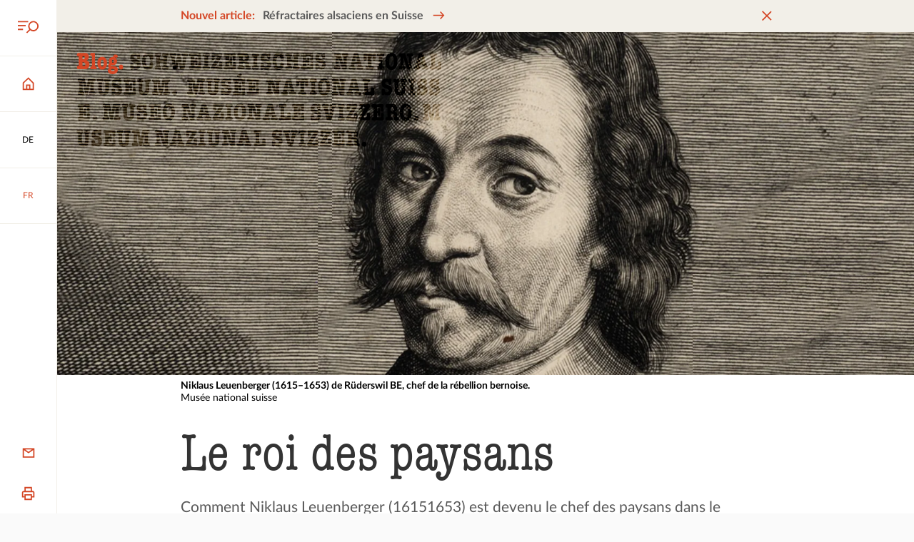

--- FILE ---
content_type: text/html; charset=utf-8
request_url: https://blog.nationalmuseum.ch/fr/2020/11/le-roi-des-paysans/
body_size: 127094
content:
<!doctype html>
<html data-n-head-ssr lang="fr-FR" data-n-head="%7B%22lang%22:%7B%22ssr%22:%22fr-FR%22%7D%7D">
  <head >
    <title>Le roi des paysans – Musée national - Blog sur l&#x27;histoire suisse</title><meta data-n-head="ssr" charset="utf-8"><meta data-n-head="ssr" name="viewport" content="width=device-width, initial-scale=1"><meta data-n-head="ssr" data-hid="og:author" name="og:author" content=""><meta data-n-head="ssr" data-hid="charset" charset="utf-8"><meta data-n-head="ssr" data-hid="mobile-web-app-capable" name="mobile-web-app-capable" content="yes"><meta data-n-head="ssr" data-hid="apple-mobile-web-app-title" name="apple-mobile-web-app-title" content="Schweizerisches Nationalmuseum"><meta data-n-head="ssr" content="Comment Niklaus Leuenberger (1615­1653) est devenu le chef des paysans dans le soulèvement contre les autorités et a payé de sa vie." data-hid="description" name="description"><meta data-n-head="ssr" content="index, follow, max-snippet:-1, max-image-preview:large, max-video-preview:-1" data-hid="robots" name="robots"><meta data-n-head="ssr" content="de_DE" data-hid="og:locale" property="og:locale"><meta data-n-head="ssr" content="article" data-hid="og:type" property="og:type"><meta data-n-head="ssr" content="Le roi des paysans" data-hid="og:title" property="og:title"><meta data-n-head="ssr" content="Comment Niklaus Leuenberger (1615­1653) est devenu le chef des paysans dans le soulèvement contre les autorités et a payé de sa vie." data-hid="og:description" property="og:description"><meta data-n-head="ssr" content="https://blog.nationalmuseum.ch/fr/2020/11/le-roi-des-paysans/" data-hid="og:url" property="og:url"><meta data-n-head="ssr" content="Musée national - Blog sur l&#x27;histoire suisse" data-hid="og:site_name" property="og:site_name"><meta data-n-head="ssr" content="http://www.facebook.com/LandesmuseumZurich" data-hid="article:publisher" property="article:publisher"><meta data-n-head="ssr" content="2020-11-30T07:00:00+00:00" data-hid="article:published_time" property="article:published_time"><meta data-n-head="ssr" content="2025-10-07T19:32:20+00:00" data-hid="article:modified_time" property="article:modified_time"><meta data-n-head="ssr" content="https://blog.nationalmuseum.ch/app/uploads/niklaus-leuenberger-titel.webp" data-hid="og:image" property="og:image"><meta data-n-head="ssr" content="1600" data-hid="og:image:width" property="og:image:width"><meta data-n-head="ssr" content="1200" data-hid="og:image:height" property="og:image:height"><meta data-n-head="ssr" content="image/jpeg" data-hid="og:image:type" property="og:image:type"><meta data-n-head="ssr" content="Christophe Vuilleumier" data-hid="author" name="author"><meta data-n-head="ssr" content="summary_large_image" data-hid="twitter:card" name="twitter:card"><meta data-n-head="ssr" content="Le roi des paysans" data-hid="twitter:title" name="twitter:title"><meta data-n-head="ssr" content="Comment Niklaus Leuenberger (1615­1653) est devenu le chef des paysans dans le soulèvement contre les autorités et a payé de sa vie." data-hid="twitter:description" name="twitter:description"><meta data-n-head="ssr" content="@LMZurich" data-hid="twitter:creator" name="twitter:creator"><meta data-n-head="ssr" content="@LMZurich" data-hid="twitter:site" name="twitter:site"><meta data-n-head="ssr" content="Geschrieben von" data-hid="twitter:label1" name="twitter:label1"><meta data-n-head="ssr" content="Christophe Vuilleumier" data-hid="twitter:data1" name="twitter:data1"><meta data-n-head="ssr" data-hid="i18n-og" property="og:locale" content="fr_FR"><meta data-n-head="ssr" data-hid="i18n-og-alt-de-DE" property="og:locale:alternate" content="de_DE"><meta data-n-head="ssr" data-hid="i18n-og-alt-en-GB" property="og:locale:alternate" content="en_GB"><link data-n-head="ssr" rel="icon" type="image/x-icon" href="/favicon.ico"><link data-n-head="ssr" rel="stylesheet" href="https://fast.fonts.net/t/1.css?apiType=css&amp;projectid=01b94879-b47a-4e55-acb5-40b9b239e2c9" media="none" onload="this.media=&#x27;all&#x27;" async><link data-n-head="ssr" data-hid="shortcut-icon" rel="shortcut icon" href="/_nuxt/icons/icon_64x64.714081.png"><link data-n-head="ssr" data-hid="apple-touch-icon" rel="apple-touch-icon" href="/_nuxt/icons/icon_512x512.714081.png" sizes="512x512"><link data-n-head="ssr" rel="manifest" href="/_nuxt/manifest.90c1fedc.json" data-hid="manifest"><link data-n-head="ssr" data-hid="i18n-alt-de" rel="alternate" href="https://blog.nationalmuseum.ch/2020/11/koenig-der-bauern/" hreflang="de"><link data-n-head="ssr" data-hid="i18n-alt-de-DE" rel="alternate" href="https://blog.nationalmuseum.ch/2020/11/koenig-der-bauern/" hreflang="de-DE"><link data-n-head="ssr" data-hid="i18n-alt-fr" rel="alternate" href="https://blog.nationalmuseum.ch/fr/2020/11/le-roi-des-paysans/" hreflang="fr"><link data-n-head="ssr" data-hid="i18n-alt-fr-FR" rel="alternate" href="https://blog.nationalmuseum.ch/fr/2020/11/le-roi-des-paysans/" hreflang="fr-FR"><link data-n-head="ssr" data-hid="i18n-alt-en" rel="alternate" href="https://blog.nationalmuseum.ch/en/2020/11/le-roi-des-paysans/" hreflang="en"><link data-n-head="ssr" data-hid="i18n-alt-en-GB" rel="alternate" href="https://blog.nationalmuseum.ch/en/2020/11/le-roi-des-paysans/" hreflang="en-GB"><link data-n-head="ssr" data-hid="i18n-xd" rel="alternate" href="https://blog.nationalmuseum.ch/2020/11/koenig-der-bauern/" hreflang="x-default"><link data-n-head="ssr" data-hid="i18n-can" rel="canonical" href="https://blog.nationalmuseum.ch/fr/2020/11/le-roi-des-paysans/"><script data-n-head="ssr" src="/matomo.js"></script><link rel="preload" href="/_nuxt/cab6b54.js" as="script"><link rel="preload" href="/_nuxt/a551990.js" as="script"><link rel="preload" href="/_nuxt/93b410e.js" as="script"><link rel="preload" href="/_nuxt/9b1d390.js" as="script"><link rel="preload" href="/_nuxt/06d02f0.js" as="script"><link rel="preload" href="/_nuxt/6b9286a.js" as="script"><style data-vue-ssr-id="75ae2553:0 315d956e:0 57358514:0 86dcaac8:0 4226a17a:0 59110108:0 be1274b4:0 7e189e9a:0 867855d0:0 77522878:0 7b85593e:0 5e4694b2:0 176a23c6:0 f7adb5c8:0 cff5e286:0 4b4ecbde:0 7b8d9a92:0 2707f0fb:0 f178b784:0 25217239:0 5b8ae0a2:0 7b9ff221:0 bb536aee:0 114b0646:0 103c3dc5:0">@font-face{src:url(/fonts/AmericanTypewriterCondensed-300.woff2) format("woff2");text-rendering:optimizeLegibility;font-family:"American Typewriter";font-weight:300;font-display:swap}@font-face{src:url(/fonts/Lato-400.woff2) format("woff2");text-rendering:optimizeLegibility;font-family:"Lato";font-weight:400;font-style:normal;font-display:swap}@font-face{src:url(/fonts/Lato-400i.woff2) format("woff2");text-rendering:optimizeLegibility;font-family:"Lato";font-weight:400;font-style:italic;font-display:swap}@font-face{src:url(/fonts/Lato-700.woff2) format("woff2");text-rendering:optimizeLegibility;font-family:"Lato";font-weight:700;font-style:normal;font-display:swap}@font-face{src:url(/fonts/Lato-700i.woff2) format("woff2");text-rendering:optimizeLegibility;font-family:"Lato";font-weight:700;font-style:italic;font-display:swap}*{margin:0;padding:0}:after,:before{margin:0;padding:0}:not(input):not(textarea){-webkit-touch-callout:none;-webkit-tap-highlight-color:rgba(0,0,0,0)}:not(svg):not(g):not(path){box-sizing:border-box;transform-origin:50% 50%;transition-timing-function:cubic-bezier(.76,0,.24,1);background-position:50% 50%;background-repeat:no-repeat;-webkit-text-size-adjust:none;-moz-text-size-adjust:none;text-size-adjust:none}:focus{outline:2px dashed #d44625;outline:2px dashed var(--color-primary)}:focus:not(.focus-visible){outline:none}:focus:not(:focus-visible){outline:none}.focus-visible,:focus-visible{outline:2px dashed #d44625!important;outline:2px dashed var(--color-primary)!important}#app.focus-visible,#app:focus{outline:0!important}#app:focus,#app:focus-visible{outline:0!important}::-moz-selection{background-color:#d44625;background-color:var(--color-primary);color:#fff}::selection{background-color:#d44625;background-color:var(--color-primary);color:#fff}:root{--color-primary-hue:11;--color-primary-saturation:70%;--color-primary-lightness:49%;--color-primary:hsl(var(--color-primary-hue),var(--color-primary-saturation),var(--color-primary-lightness));--color-primary-hover:#eed4c9;--color-secondary-hue:42;--color-secondary-saturation:28%;--color-secondary-lightness:93%;--color-secondary:hsl(var(--color-secondary-hue),var(--color-secondary-saturation),var(--color-secondary-lightness));--color-paper-white:#fafafa;--color-light-grey:#f2f2f2;--color-medium-grey:#d9d9d9;--color-grey:#b5b5b5;--color-dark-grey:#595959;--color-light-black:#333;--color-success:#00b37d;--color-error:#df114f;--serif:"American Typewriter",serif;--sans-serif:"Lato",sans-serif;--root-font-size:14;--heading-xl-font-size:calc(81rem/var(--root-font-size));--heading-l-font-size:calc(54rem/var(--root-font-size));--heading-m-font-size:calc(36rem/var(--root-font-size));--heading-s-font-size:calc(22rem/var(--root-font-size));--heading-xs-font-size:calc(16rem/var(--root-font-size));--lead-font-size:calc(24rem/var(--root-font-size));--body-l-font-size:1rem;--body-s-font-size:calc(14rem/var(--root-font-size));--body-xs-font-size:calc(12rem/var(--root-font-size));--heading-xl-line-height:calc(var(--heading-xl-font-size)*1.11);--heading-l-line-height:calc(var(--heading-l-font-size)*1.11);--heading-m-line-height:calc(var(--heading-m-font-size)*1.11);--heading-s-line-height:calc(var(--heading-s-font-size)*1.27);--heading-xs-line-height:calc(var(--heading-xs-font-size)*1.25);--lead-line-height:calc(var(--lead-font-size)*1.4167);--body-l-line-height:calc(var(--body-l-font-size)*1.56);--body-s-line-height:calc(var(--body-s-font-size)*1.57);--body-xs-line-height:150%;--spacing-xs:calc(8rem/var(--root-font-size));--spacing-s:calc(12rem/var(--root-font-size));--spacing-m:calc(16rem/var(--root-font-size));--spacing-l:calc(24rem/var(--root-font-size));--spacing-xl:calc(48rem/var(--root-font-size));--spacing-xxl:calc(96rem/var(--root-font-size));--icon-size-l:calc(32rem/var(--root-font-size));--icon-size-m:calc(24rem/var(--root-font-size));--icon-size-s:calc(16rem/var(--root-font-size));--action-bar-width:calc(60rem/var(--root-font-size));--scrollbar-width:0px;--page-width:calc(100vw - var(--scrollbar-width));--content-width:calc(100vw - var(--scrollbar-width) - var(--action-bar-width));--grid-columns:12;--max-width-columns:8;--grid-column-width:calc(var(--page-width)/var(--grid-columns));--max-width:calc(var(--grid-column-width)*var(--max-width-columns));--grid-gutter:calc(36rem/var(--root-font-size));--admin-bar-height:3rem;--banner-height:2.8rem;--banner-height-mobile:60px;--transition-duration:200ms;font-size:20px;font-size:min(max(14px,1.2552vw),20px);font-size:clamp(14px,1.2552vw,20px);transition:font-size .3s ease-out 60ms;background-color:#fafafa;background-color:var(--color-paper-white);line-height:1.56rem;line-height:var(--body-l-line-height);color:#595959;color:var(--color-dark-grey);font-family:"Lato",sans-serif;font-family:var(--sans-serif);font-weight:400}@media(max-width:399px){:root{--max-width-columns:10}}@media(min-width:401px){:root{--max-width-columns:10}}@media(min-width:801px){:root{--root-font-size:16;--action-bar-width:calc(76rem/var(--root-font-size));--grid-columns:12;--max-width-columns:8}}@media(min-width:1101px){:root{--root-font-size:18;--action-bar-width:calc(88rem/var(--root-font-size))}}@media(min-width:1501px){:root{--max-width-columns:8}}@media(min-width:2201px){:root{--root-font-size:20;--max-width-columns:8}}@media(min-width:2601px){:root{--root-font-size:22}}:root,body{display:grid;max-width:100%;min-height:100%}#__nuxt,.app{display:grid;min-height:100%}body{background-color:#fff;overflow-anchor:none;overflow-x:hidden;overflow-y:auto;scroll-behavior:smooth}.app{grid-template-areas:"content" "footer";grid-template-columns:1fr;grid-auto-rows:auto;justify-items:stretch}@media(min-width:801px){.app{grid-template-areas:"action-bar content" "action-bar footer";grid-template-rows:1fr -webkit-min-content;grid-template-rows:1fr min-content;grid-template-columns:4.28571rem 1fr;grid-template-columns:var(--action-bar-width) 1fr}}@media(min-width:801px){.app.admin-bar-visible,.app.admin-bar-visible .action-bar{margin-top:3rem;margin-top:var(--admin-bar-height)}}.app>article,.app>main{grid-area:content;transition:opacity .2s;transition:opacity var(--transition-duration);will-change:opacity}.heading-1,.heading-2,.heading-3,h1,h2,h3{word-break:break-word;color:#333;color:var(--color-light-black);font-family:"American Typewriter",serif;font-family:var(--serif),serif;font-weight:300}.heading-4,.heading-5,h4,h5{color:#333;color:var(--color-light-black);font-family:"Lato",sans-serif;font-family:var(--sans-serif),sans-serif;font-weight:700}.heading-1,h1{line-height:6.42214rem;line-height:var(--heading-xl-line-height);font-size:5.78571rem;font-size:var(--heading-xl-font-size)}.heading-2,h2{line-height:4.28143rem;line-height:var(--heading-l-line-height);font-size:3.85714rem;font-size:var(--heading-l-font-size)}.heading-3,h3{line-height:2.85429rem;line-height:var(--heading-m-line-height);font-size:2.57143rem;font-size:var(--heading-m-font-size)}.heading-4,h4{line-height:1.99571rem;line-height:var(--heading-s-line-height);font-size:1.57143rem;font-size:var(--heading-s-font-size)}.heading-5,h5{line-height:1.42857rem;line-height:var(--heading-xs-line-height);font-size:1.14286rem;font-size:var(--heading-xs-font-size)}img{background-color:#f2f2f2;background-color:var(--color-light-grey)}img[alt]{font-style:italic}.more{border:0;background:none;font-size:inherit}.more,a,button{text-decoration:none;color:#595959;color:var(--color-dark-grey)}.classic>div>.more,.classic>div>a,.classic>div>button,.classic>p>.more,.classic>p>a,.classic>p>button,.footer .more,.footer a,.footer button,.marker-text .more,.marker-text a,.marker-text button,.more.decoration,.snm-infobox .more,.snm-infobox a,.snm-infobox button,.snm-text .more,.snm-text a,.snm-text button,a.decoration,button.decoration{--link-underline-padding:2px;--link-underline-size:2px;--link-underline-padding-negative:calc(var(--link-underline-padding)*-1);--link-underline-padding-double:calc(var(--link-underline-padding)*2);display:inline;transition:.2s;transition:var(--transition-duration);margin:var(--link-underline-padding-negative);background-image:linear-gradient(#d44625,#d44625),linear-gradient(#f2efe8,#f2efe8);background-image:linear-gradient(var(--color-primary),var(--color-primary)),linear-gradient(var(--color-secondary),var(--color-secondary));background-position:var(--link-underline-padding) 100%,var(--link-underline-padding) 100%;background-repeat:no-repeat,no-repeat;background-size:calc(100% - var(--link-underline-padding-double)) var(--link-underline-size),calc(100% - var(--link-underline-padding-double)) 0;padding:var(--link-underline-padding)}.classic>div>.more:focus,.classic>div>.more:hover,.classic>div>a:focus,.classic>div>a:hover,.classic>div>button:focus,.classic>div>button:hover,.classic>p>.more:focus,.classic>p>.more:hover,.classic>p>a:focus,.classic>p>a:hover,.classic>p>button:focus,.classic>p>button:hover,.footer .more:focus,.footer .more:hover,.footer a:focus,.footer a:hover,.footer button:focus,.footer button:hover,.marker-text .more:focus,.marker-text .more:hover,.marker-text a:focus,.marker-text a:hover,.marker-text button:focus,.marker-text button:hover,.more.decoration:focus,.more.decoration:hover,.snm-infobox .more:focus,.snm-infobox .more:hover,.snm-infobox a:focus,.snm-infobox a:hover,.snm-infobox button:focus,.snm-infobox button:hover,.snm-text .more:focus,.snm-text .more:hover,.snm-text a:focus,.snm-text a:hover,.snm-text button:focus,.snm-text button:hover,a.decoration:focus,a.decoration:hover,button.decoration:focus,button.decoration:hover{background-position:0 100%,0 0;background-size:100% var(--link-underline-padding),100% 100%}button,input,select,textarea{-webkit-user-select:all;-moz-user-select:all;user-select:all;font-family:"Lato",sans-serif;font-family:var(--sans-serif)}button{-webkit-appearance:none;-moz-appearance:none;appearance:none;border:0;background:none;-webkit-user-select:none;-moz-user-select:none;user-select:none}img{max-width:100%;height:auto}em{font-style:italic}iframe{border:0}svg{margin:auto;width:1.71429rem;width:var(--icon-size-m);height:1.71429rem;height:var(--icon-size-m)}.visually-hidden,[aria-live]{position:absolute;left:-10000px;top:auto;width:1px;height:1px;overflow:hidden}[style*="--aspect-ratio"]>:first-child{width:100%!important}[style*="--aspect-ratio"]>img{height:auto}@supports(--custom:property){[style*="--aspect-ratio"]{position:relative}[style*="--aspect-ratio"]:before{display:block;padding-bottom:calc(100%/var(--aspect-ratio));content:""}[style*="--aspect-ratio"]>:first-child{position:absolute;top:0;left:0;height:100%}}[data-aos][data-aos][data-aos-duration="50"],body[data-aos-duration="50"] [data-aos]{transition-duration:50ms}[data-aos][data-aos][data-aos-delay="50"],body[data-aos-delay="50"] [data-aos]{transition-delay:0s}[data-aos][data-aos][data-aos-delay="50"].aos-animate,body[data-aos-delay="50"] [data-aos].aos-animate{transition-delay:50ms}[data-aos][data-aos][data-aos-duration="100"],body[data-aos-duration="100"] [data-aos]{transition-duration:.1s}[data-aos][data-aos][data-aos-delay="100"],body[data-aos-delay="100"] [data-aos]{transition-delay:0s}[data-aos][data-aos][data-aos-delay="100"].aos-animate,body[data-aos-delay="100"] [data-aos].aos-animate{transition-delay:.1s}[data-aos][data-aos][data-aos-duration="150"],body[data-aos-duration="150"] [data-aos]{transition-duration:.15s}[data-aos][data-aos][data-aos-delay="150"],body[data-aos-delay="150"] [data-aos]{transition-delay:0s}[data-aos][data-aos][data-aos-delay="150"].aos-animate,body[data-aos-delay="150"] [data-aos].aos-animate{transition-delay:.15s}[data-aos][data-aos][data-aos-duration="200"],body[data-aos-duration="200"] [data-aos]{transition-duration:.2s}[data-aos][data-aos][data-aos-delay="200"],body[data-aos-delay="200"] [data-aos]{transition-delay:0s}[data-aos][data-aos][data-aos-delay="200"].aos-animate,body[data-aos-delay="200"] [data-aos].aos-animate{transition-delay:.2s}[data-aos][data-aos][data-aos-duration="250"],body[data-aos-duration="250"] [data-aos]{transition-duration:.25s}[data-aos][data-aos][data-aos-delay="250"],body[data-aos-delay="250"] [data-aos]{transition-delay:0s}[data-aos][data-aos][data-aos-delay="250"].aos-animate,body[data-aos-delay="250"] [data-aos].aos-animate{transition-delay:.25s}[data-aos][data-aos][data-aos-duration="300"],body[data-aos-duration="300"] [data-aos]{transition-duration:.3s}[data-aos][data-aos][data-aos-delay="300"],body[data-aos-delay="300"] [data-aos]{transition-delay:0s}[data-aos][data-aos][data-aos-delay="300"].aos-animate,body[data-aos-delay="300"] [data-aos].aos-animate{transition-delay:.3s}[data-aos][data-aos][data-aos-duration="350"],body[data-aos-duration="350"] [data-aos]{transition-duration:.35s}[data-aos][data-aos][data-aos-delay="350"],body[data-aos-delay="350"] [data-aos]{transition-delay:0s}[data-aos][data-aos][data-aos-delay="350"].aos-animate,body[data-aos-delay="350"] [data-aos].aos-animate{transition-delay:.35s}[data-aos][data-aos][data-aos-duration="400"],body[data-aos-duration="400"] [data-aos]{transition-duration:.4s}[data-aos][data-aos][data-aos-delay="400"],body[data-aos-delay="400"] [data-aos]{transition-delay:0s}[data-aos][data-aos][data-aos-delay="400"].aos-animate,body[data-aos-delay="400"] [data-aos].aos-animate{transition-delay:.4s}[data-aos][data-aos][data-aos-duration="450"],body[data-aos-duration="450"] [data-aos]{transition-duration:.45s}[data-aos][data-aos][data-aos-delay="450"],body[data-aos-delay="450"] [data-aos]{transition-delay:0s}[data-aos][data-aos][data-aos-delay="450"].aos-animate,body[data-aos-delay="450"] [data-aos].aos-animate{transition-delay:.45s}[data-aos][data-aos][data-aos-duration="500"],body[data-aos-duration="500"] [data-aos]{transition-duration:.5s}[data-aos][data-aos][data-aos-delay="500"],body[data-aos-delay="500"] [data-aos]{transition-delay:0s}[data-aos][data-aos][data-aos-delay="500"].aos-animate,body[data-aos-delay="500"] [data-aos].aos-animate{transition-delay:.5s}[data-aos][data-aos][data-aos-duration="550"],body[data-aos-duration="550"] [data-aos]{transition-duration:.55s}[data-aos][data-aos][data-aos-delay="550"],body[data-aos-delay="550"] [data-aos]{transition-delay:0s}[data-aos][data-aos][data-aos-delay="550"].aos-animate,body[data-aos-delay="550"] [data-aos].aos-animate{transition-delay:.55s}[data-aos][data-aos][data-aos-duration="600"],body[data-aos-duration="600"] [data-aos]{transition-duration:.6s}[data-aos][data-aos][data-aos-delay="600"],body[data-aos-delay="600"] [data-aos]{transition-delay:0s}[data-aos][data-aos][data-aos-delay="600"].aos-animate,body[data-aos-delay="600"] [data-aos].aos-animate{transition-delay:.6s}[data-aos][data-aos][data-aos-duration="650"],body[data-aos-duration="650"] [data-aos]{transition-duration:.65s}[data-aos][data-aos][data-aos-delay="650"],body[data-aos-delay="650"] [data-aos]{transition-delay:0s}[data-aos][data-aos][data-aos-delay="650"].aos-animate,body[data-aos-delay="650"] [data-aos].aos-animate{transition-delay:.65s}[data-aos][data-aos][data-aos-duration="700"],body[data-aos-duration="700"] [data-aos]{transition-duration:.7s}[data-aos][data-aos][data-aos-delay="700"],body[data-aos-delay="700"] [data-aos]{transition-delay:0s}[data-aos][data-aos][data-aos-delay="700"].aos-animate,body[data-aos-delay="700"] [data-aos].aos-animate{transition-delay:.7s}[data-aos][data-aos][data-aos-duration="750"],body[data-aos-duration="750"] [data-aos]{transition-duration:.75s}[data-aos][data-aos][data-aos-delay="750"],body[data-aos-delay="750"] [data-aos]{transition-delay:0s}[data-aos][data-aos][data-aos-delay="750"].aos-animate,body[data-aos-delay="750"] [data-aos].aos-animate{transition-delay:.75s}[data-aos][data-aos][data-aos-duration="800"],body[data-aos-duration="800"] [data-aos]{transition-duration:.8s}[data-aos][data-aos][data-aos-delay="800"],body[data-aos-delay="800"] [data-aos]{transition-delay:0s}[data-aos][data-aos][data-aos-delay="800"].aos-animate,body[data-aos-delay="800"] [data-aos].aos-animate{transition-delay:.8s}[data-aos][data-aos][data-aos-duration="850"],body[data-aos-duration="850"] [data-aos]{transition-duration:.85s}[data-aos][data-aos][data-aos-delay="850"],body[data-aos-delay="850"] [data-aos]{transition-delay:0s}[data-aos][data-aos][data-aos-delay="850"].aos-animate,body[data-aos-delay="850"] [data-aos].aos-animate{transition-delay:.85s}[data-aos][data-aos][data-aos-duration="900"],body[data-aos-duration="900"] [data-aos]{transition-duration:.9s}[data-aos][data-aos][data-aos-delay="900"],body[data-aos-delay="900"] [data-aos]{transition-delay:0s}[data-aos][data-aos][data-aos-delay="900"].aos-animate,body[data-aos-delay="900"] [data-aos].aos-animate{transition-delay:.9s}[data-aos][data-aos][data-aos-duration="950"],body[data-aos-duration="950"] [data-aos]{transition-duration:.95s}[data-aos][data-aos][data-aos-delay="950"],body[data-aos-delay="950"] [data-aos]{transition-delay:0s}[data-aos][data-aos][data-aos-delay="950"].aos-animate,body[data-aos-delay="950"] [data-aos].aos-animate{transition-delay:.95s}[data-aos][data-aos][data-aos-duration="1000"],body[data-aos-duration="1000"] [data-aos]{transition-duration:1s}[data-aos][data-aos][data-aos-delay="1000"],body[data-aos-delay="1000"] [data-aos]{transition-delay:0s}[data-aos][data-aos][data-aos-delay="1000"].aos-animate,body[data-aos-delay="1000"] [data-aos].aos-animate{transition-delay:1s}[data-aos][data-aos][data-aos-duration="1050"],body[data-aos-duration="1050"] [data-aos]{transition-duration:1.05s}[data-aos][data-aos][data-aos-delay="1050"],body[data-aos-delay="1050"] [data-aos]{transition-delay:0s}[data-aos][data-aos][data-aos-delay="1050"].aos-animate,body[data-aos-delay="1050"] [data-aos].aos-animate{transition-delay:1.05s}[data-aos][data-aos][data-aos-duration="1100"],body[data-aos-duration="1100"] [data-aos]{transition-duration:1.1s}[data-aos][data-aos][data-aos-delay="1100"],body[data-aos-delay="1100"] [data-aos]{transition-delay:0s}[data-aos][data-aos][data-aos-delay="1100"].aos-animate,body[data-aos-delay="1100"] [data-aos].aos-animate{transition-delay:1.1s}[data-aos][data-aos][data-aos-duration="1150"],body[data-aos-duration="1150"] [data-aos]{transition-duration:1.15s}[data-aos][data-aos][data-aos-delay="1150"],body[data-aos-delay="1150"] [data-aos]{transition-delay:0s}[data-aos][data-aos][data-aos-delay="1150"].aos-animate,body[data-aos-delay="1150"] [data-aos].aos-animate{transition-delay:1.15s}[data-aos][data-aos][data-aos-duration="1200"],body[data-aos-duration="1200"] [data-aos]{transition-duration:1.2s}[data-aos][data-aos][data-aos-delay="1200"],body[data-aos-delay="1200"] [data-aos]{transition-delay:0s}[data-aos][data-aos][data-aos-delay="1200"].aos-animate,body[data-aos-delay="1200"] [data-aos].aos-animate{transition-delay:1.2s}[data-aos][data-aos][data-aos-duration="1250"],body[data-aos-duration="1250"] [data-aos]{transition-duration:1.25s}[data-aos][data-aos][data-aos-delay="1250"],body[data-aos-delay="1250"] [data-aos]{transition-delay:0s}[data-aos][data-aos][data-aos-delay="1250"].aos-animate,body[data-aos-delay="1250"] [data-aos].aos-animate{transition-delay:1.25s}[data-aos][data-aos][data-aos-duration="1300"],body[data-aos-duration="1300"] [data-aos]{transition-duration:1.3s}[data-aos][data-aos][data-aos-delay="1300"],body[data-aos-delay="1300"] [data-aos]{transition-delay:0s}[data-aos][data-aos][data-aos-delay="1300"].aos-animate,body[data-aos-delay="1300"] [data-aos].aos-animate{transition-delay:1.3s}[data-aos][data-aos][data-aos-duration="1350"],body[data-aos-duration="1350"] [data-aos]{transition-duration:1.35s}[data-aos][data-aos][data-aos-delay="1350"],body[data-aos-delay="1350"] [data-aos]{transition-delay:0s}[data-aos][data-aos][data-aos-delay="1350"].aos-animate,body[data-aos-delay="1350"] [data-aos].aos-animate{transition-delay:1.35s}[data-aos][data-aos][data-aos-duration="1400"],body[data-aos-duration="1400"] [data-aos]{transition-duration:1.4s}[data-aos][data-aos][data-aos-delay="1400"],body[data-aos-delay="1400"] [data-aos]{transition-delay:0s}[data-aos][data-aos][data-aos-delay="1400"].aos-animate,body[data-aos-delay="1400"] [data-aos].aos-animate{transition-delay:1.4s}[data-aos][data-aos][data-aos-duration="1450"],body[data-aos-duration="1450"] [data-aos]{transition-duration:1.45s}[data-aos][data-aos][data-aos-delay="1450"],body[data-aos-delay="1450"] [data-aos]{transition-delay:0s}[data-aos][data-aos][data-aos-delay="1450"].aos-animate,body[data-aos-delay="1450"] [data-aos].aos-animate{transition-delay:1.45s}[data-aos][data-aos][data-aos-duration="1500"],body[data-aos-duration="1500"] [data-aos]{transition-duration:1.5s}[data-aos][data-aos][data-aos-delay="1500"],body[data-aos-delay="1500"] [data-aos]{transition-delay:0s}[data-aos][data-aos][data-aos-delay="1500"].aos-animate,body[data-aos-delay="1500"] [data-aos].aos-animate{transition-delay:1.5s}[data-aos][data-aos][data-aos-duration="1550"],body[data-aos-duration="1550"] [data-aos]{transition-duration:1.55s}[data-aos][data-aos][data-aos-delay="1550"],body[data-aos-delay="1550"] [data-aos]{transition-delay:0s}[data-aos][data-aos][data-aos-delay="1550"].aos-animate,body[data-aos-delay="1550"] [data-aos].aos-animate{transition-delay:1.55s}[data-aos][data-aos][data-aos-duration="1600"],body[data-aos-duration="1600"] [data-aos]{transition-duration:1.6s}[data-aos][data-aos][data-aos-delay="1600"],body[data-aos-delay="1600"] [data-aos]{transition-delay:0s}[data-aos][data-aos][data-aos-delay="1600"].aos-animate,body[data-aos-delay="1600"] [data-aos].aos-animate{transition-delay:1.6s}[data-aos][data-aos][data-aos-duration="1650"],body[data-aos-duration="1650"] [data-aos]{transition-duration:1.65s}[data-aos][data-aos][data-aos-delay="1650"],body[data-aos-delay="1650"] [data-aos]{transition-delay:0s}[data-aos][data-aos][data-aos-delay="1650"].aos-animate,body[data-aos-delay="1650"] [data-aos].aos-animate{transition-delay:1.65s}[data-aos][data-aos][data-aos-duration="1700"],body[data-aos-duration="1700"] [data-aos]{transition-duration:1.7s}[data-aos][data-aos][data-aos-delay="1700"],body[data-aos-delay="1700"] [data-aos]{transition-delay:0s}[data-aos][data-aos][data-aos-delay="1700"].aos-animate,body[data-aos-delay="1700"] [data-aos].aos-animate{transition-delay:1.7s}[data-aos][data-aos][data-aos-duration="1750"],body[data-aos-duration="1750"] [data-aos]{transition-duration:1.75s}[data-aos][data-aos][data-aos-delay="1750"],body[data-aos-delay="1750"] [data-aos]{transition-delay:0s}[data-aos][data-aos][data-aos-delay="1750"].aos-animate,body[data-aos-delay="1750"] [data-aos].aos-animate{transition-delay:1.75s}[data-aos][data-aos][data-aos-duration="1800"],body[data-aos-duration="1800"] [data-aos]{transition-duration:1.8s}[data-aos][data-aos][data-aos-delay="1800"],body[data-aos-delay="1800"] [data-aos]{transition-delay:0s}[data-aos][data-aos][data-aos-delay="1800"].aos-animate,body[data-aos-delay="1800"] [data-aos].aos-animate{transition-delay:1.8s}[data-aos][data-aos][data-aos-duration="1850"],body[data-aos-duration="1850"] [data-aos]{transition-duration:1.85s}[data-aos][data-aos][data-aos-delay="1850"],body[data-aos-delay="1850"] [data-aos]{transition-delay:0s}[data-aos][data-aos][data-aos-delay="1850"].aos-animate,body[data-aos-delay="1850"] [data-aos].aos-animate{transition-delay:1.85s}[data-aos][data-aos][data-aos-duration="1900"],body[data-aos-duration="1900"] [data-aos]{transition-duration:1.9s}[data-aos][data-aos][data-aos-delay="1900"],body[data-aos-delay="1900"] [data-aos]{transition-delay:0s}[data-aos][data-aos][data-aos-delay="1900"].aos-animate,body[data-aos-delay="1900"] [data-aos].aos-animate{transition-delay:1.9s}[data-aos][data-aos][data-aos-duration="1950"],body[data-aos-duration="1950"] [data-aos]{transition-duration:1.95s}[data-aos][data-aos][data-aos-delay="1950"],body[data-aos-delay="1950"] [data-aos]{transition-delay:0s}[data-aos][data-aos][data-aos-delay="1950"].aos-animate,body[data-aos-delay="1950"] [data-aos].aos-animate{transition-delay:1.95s}[data-aos][data-aos][data-aos-duration="2000"],body[data-aos-duration="2000"] [data-aos]{transition-duration:2s}[data-aos][data-aos][data-aos-delay="2000"],body[data-aos-delay="2000"] [data-aos]{transition-delay:0s}[data-aos][data-aos][data-aos-delay="2000"].aos-animate,body[data-aos-delay="2000"] [data-aos].aos-animate{transition-delay:2s}[data-aos][data-aos][data-aos-duration="2050"],body[data-aos-duration="2050"] [data-aos]{transition-duration:2.05s}[data-aos][data-aos][data-aos-delay="2050"],body[data-aos-delay="2050"] [data-aos]{transition-delay:0s}[data-aos][data-aos][data-aos-delay="2050"].aos-animate,body[data-aos-delay="2050"] [data-aos].aos-animate{transition-delay:2.05s}[data-aos][data-aos][data-aos-duration="2100"],body[data-aos-duration="2100"] [data-aos]{transition-duration:2.1s}[data-aos][data-aos][data-aos-delay="2100"],body[data-aos-delay="2100"] [data-aos]{transition-delay:0s}[data-aos][data-aos][data-aos-delay="2100"].aos-animate,body[data-aos-delay="2100"] [data-aos].aos-animate{transition-delay:2.1s}[data-aos][data-aos][data-aos-duration="2150"],body[data-aos-duration="2150"] [data-aos]{transition-duration:2.15s}[data-aos][data-aos][data-aos-delay="2150"],body[data-aos-delay="2150"] [data-aos]{transition-delay:0s}[data-aos][data-aos][data-aos-delay="2150"].aos-animate,body[data-aos-delay="2150"] [data-aos].aos-animate{transition-delay:2.15s}[data-aos][data-aos][data-aos-duration="2200"],body[data-aos-duration="2200"] [data-aos]{transition-duration:2.2s}[data-aos][data-aos][data-aos-delay="2200"],body[data-aos-delay="2200"] [data-aos]{transition-delay:0s}[data-aos][data-aos][data-aos-delay="2200"].aos-animate,body[data-aos-delay="2200"] [data-aos].aos-animate{transition-delay:2.2s}[data-aos][data-aos][data-aos-duration="2250"],body[data-aos-duration="2250"] [data-aos]{transition-duration:2.25s}[data-aos][data-aos][data-aos-delay="2250"],body[data-aos-delay="2250"] [data-aos]{transition-delay:0s}[data-aos][data-aos][data-aos-delay="2250"].aos-animate,body[data-aos-delay="2250"] [data-aos].aos-animate{transition-delay:2.25s}[data-aos][data-aos][data-aos-duration="2300"],body[data-aos-duration="2300"] [data-aos]{transition-duration:2.3s}[data-aos][data-aos][data-aos-delay="2300"],body[data-aos-delay="2300"] [data-aos]{transition-delay:0s}[data-aos][data-aos][data-aos-delay="2300"].aos-animate,body[data-aos-delay="2300"] [data-aos].aos-animate{transition-delay:2.3s}[data-aos][data-aos][data-aos-duration="2350"],body[data-aos-duration="2350"] [data-aos]{transition-duration:2.35s}[data-aos][data-aos][data-aos-delay="2350"],body[data-aos-delay="2350"] [data-aos]{transition-delay:0s}[data-aos][data-aos][data-aos-delay="2350"].aos-animate,body[data-aos-delay="2350"] [data-aos].aos-animate{transition-delay:2.35s}[data-aos][data-aos][data-aos-duration="2400"],body[data-aos-duration="2400"] [data-aos]{transition-duration:2.4s}[data-aos][data-aos][data-aos-delay="2400"],body[data-aos-delay="2400"] [data-aos]{transition-delay:0s}[data-aos][data-aos][data-aos-delay="2400"].aos-animate,body[data-aos-delay="2400"] [data-aos].aos-animate{transition-delay:2.4s}[data-aos][data-aos][data-aos-duration="2450"],body[data-aos-duration="2450"] [data-aos]{transition-duration:2.45s}[data-aos][data-aos][data-aos-delay="2450"],body[data-aos-delay="2450"] [data-aos]{transition-delay:0s}[data-aos][data-aos][data-aos-delay="2450"].aos-animate,body[data-aos-delay="2450"] [data-aos].aos-animate{transition-delay:2.45s}[data-aos][data-aos][data-aos-duration="2500"],body[data-aos-duration="2500"] [data-aos]{transition-duration:2.5s}[data-aos][data-aos][data-aos-delay="2500"],body[data-aos-delay="2500"] [data-aos]{transition-delay:0s}[data-aos][data-aos][data-aos-delay="2500"].aos-animate,body[data-aos-delay="2500"] [data-aos].aos-animate{transition-delay:2.5s}[data-aos][data-aos][data-aos-duration="2550"],body[data-aos-duration="2550"] [data-aos]{transition-duration:2.55s}[data-aos][data-aos][data-aos-delay="2550"],body[data-aos-delay="2550"] [data-aos]{transition-delay:0s}[data-aos][data-aos][data-aos-delay="2550"].aos-animate,body[data-aos-delay="2550"] [data-aos].aos-animate{transition-delay:2.55s}[data-aos][data-aos][data-aos-duration="2600"],body[data-aos-duration="2600"] [data-aos]{transition-duration:2.6s}[data-aos][data-aos][data-aos-delay="2600"],body[data-aos-delay="2600"] [data-aos]{transition-delay:0s}[data-aos][data-aos][data-aos-delay="2600"].aos-animate,body[data-aos-delay="2600"] [data-aos].aos-animate{transition-delay:2.6s}[data-aos][data-aos][data-aos-duration="2650"],body[data-aos-duration="2650"] [data-aos]{transition-duration:2.65s}[data-aos][data-aos][data-aos-delay="2650"],body[data-aos-delay="2650"] [data-aos]{transition-delay:0s}[data-aos][data-aos][data-aos-delay="2650"].aos-animate,body[data-aos-delay="2650"] [data-aos].aos-animate{transition-delay:2.65s}[data-aos][data-aos][data-aos-duration="2700"],body[data-aos-duration="2700"] [data-aos]{transition-duration:2.7s}[data-aos][data-aos][data-aos-delay="2700"],body[data-aos-delay="2700"] [data-aos]{transition-delay:0s}[data-aos][data-aos][data-aos-delay="2700"].aos-animate,body[data-aos-delay="2700"] [data-aos].aos-animate{transition-delay:2.7s}[data-aos][data-aos][data-aos-duration="2750"],body[data-aos-duration="2750"] [data-aos]{transition-duration:2.75s}[data-aos][data-aos][data-aos-delay="2750"],body[data-aos-delay="2750"] [data-aos]{transition-delay:0s}[data-aos][data-aos][data-aos-delay="2750"].aos-animate,body[data-aos-delay="2750"] [data-aos].aos-animate{transition-delay:2.75s}[data-aos][data-aos][data-aos-duration="2800"],body[data-aos-duration="2800"] [data-aos]{transition-duration:2.8s}[data-aos][data-aos][data-aos-delay="2800"],body[data-aos-delay="2800"] [data-aos]{transition-delay:0s}[data-aos][data-aos][data-aos-delay="2800"].aos-animate,body[data-aos-delay="2800"] [data-aos].aos-animate{transition-delay:2.8s}[data-aos][data-aos][data-aos-duration="2850"],body[data-aos-duration="2850"] [data-aos]{transition-duration:2.85s}[data-aos][data-aos][data-aos-delay="2850"],body[data-aos-delay="2850"] [data-aos]{transition-delay:0s}[data-aos][data-aos][data-aos-delay="2850"].aos-animate,body[data-aos-delay="2850"] [data-aos].aos-animate{transition-delay:2.85s}[data-aos][data-aos][data-aos-duration="2900"],body[data-aos-duration="2900"] [data-aos]{transition-duration:2.9s}[data-aos][data-aos][data-aos-delay="2900"],body[data-aos-delay="2900"] [data-aos]{transition-delay:0s}[data-aos][data-aos][data-aos-delay="2900"].aos-animate,body[data-aos-delay="2900"] [data-aos].aos-animate{transition-delay:2.9s}[data-aos][data-aos][data-aos-duration="2950"],body[data-aos-duration="2950"] [data-aos]{transition-duration:2.95s}[data-aos][data-aos][data-aos-delay="2950"],body[data-aos-delay="2950"] [data-aos]{transition-delay:0s}[data-aos][data-aos][data-aos-delay="2950"].aos-animate,body[data-aos-delay="2950"] [data-aos].aos-animate{transition-delay:2.95s}[data-aos][data-aos][data-aos-duration="3000"],body[data-aos-duration="3000"] [data-aos]{transition-duration:3s}[data-aos][data-aos][data-aos-delay="3000"],body[data-aos-delay="3000"] [data-aos]{transition-delay:0s}[data-aos][data-aos][data-aos-delay="3000"].aos-animate,body[data-aos-delay="3000"] [data-aos].aos-animate{transition-delay:3s}[data-aos]{pointer-events:none}[data-aos].aos-animate{pointer-events:auto}[data-aos][data-aos][data-aos-easing=linear],body[data-aos-easing=linear] [data-aos]{transition-timing-function:cubic-bezier(.25,.25,.75,.75)}[data-aos][data-aos][data-aos-easing=ease],body[data-aos-easing=ease] [data-aos]{transition-timing-function:ease}[data-aos][data-aos][data-aos-easing=ease-in],body[data-aos-easing=ease-in] [data-aos]{transition-timing-function:ease-in}[data-aos][data-aos][data-aos-easing=ease-out],body[data-aos-easing=ease-out] [data-aos]{transition-timing-function:ease-out}[data-aos][data-aos][data-aos-easing=ease-in-out],body[data-aos-easing=ease-in-out] [data-aos]{transition-timing-function:ease-in-out}[data-aos][data-aos][data-aos-easing=ease-in-back],body[data-aos-easing=ease-in-back] [data-aos]{transition-timing-function:cubic-bezier(.6,-.28,.735,.045)}[data-aos][data-aos][data-aos-easing=ease-out-back],body[data-aos-easing=ease-out-back] [data-aos]{transition-timing-function:cubic-bezier(.175,.885,.32,1.275)}[data-aos][data-aos][data-aos-easing=ease-in-out-back],body[data-aos-easing=ease-in-out-back] [data-aos]{transition-timing-function:cubic-bezier(.68,-.55,.265,1.55)}[data-aos][data-aos][data-aos-easing=ease-in-sine],body[data-aos-easing=ease-in-sine] [data-aos]{transition-timing-function:cubic-bezier(.47,0,.745,.715)}[data-aos][data-aos][data-aos-easing=ease-out-sine],body[data-aos-easing=ease-out-sine] [data-aos]{transition-timing-function:cubic-bezier(.39,.575,.565,1)}[data-aos][data-aos][data-aos-easing=ease-in-out-sine],body[data-aos-easing=ease-in-out-sine] [data-aos]{transition-timing-function:cubic-bezier(.445,.05,.55,.95)}[data-aos][data-aos][data-aos-easing=ease-in-quad],body[data-aos-easing=ease-in-quad] [data-aos]{transition-timing-function:cubic-bezier(.55,.085,.68,.53)}[data-aos][data-aos][data-aos-easing=ease-out-quad],body[data-aos-easing=ease-out-quad] [data-aos]{transition-timing-function:cubic-bezier(.25,.46,.45,.94)}[data-aos][data-aos][data-aos-easing=ease-in-out-quad],body[data-aos-easing=ease-in-out-quad] [data-aos]{transition-timing-function:cubic-bezier(.455,.03,.515,.955)}[data-aos][data-aos][data-aos-easing=ease-in-cubic],body[data-aos-easing=ease-in-cubic] [data-aos]{transition-timing-function:cubic-bezier(.55,.085,.68,.53)}[data-aos][data-aos][data-aos-easing=ease-out-cubic],body[data-aos-easing=ease-out-cubic] [data-aos]{transition-timing-function:cubic-bezier(.25,.46,.45,.94)}[data-aos][data-aos][data-aos-easing=ease-in-out-cubic],body[data-aos-easing=ease-in-out-cubic] [data-aos]{transition-timing-function:cubic-bezier(.455,.03,.515,.955)}[data-aos][data-aos][data-aos-easing=ease-in-quart],body[data-aos-easing=ease-in-quart] [data-aos]{transition-timing-function:cubic-bezier(.55,.085,.68,.53)}[data-aos][data-aos][data-aos-easing=ease-out-quart],body[data-aos-easing=ease-out-quart] [data-aos]{transition-timing-function:cubic-bezier(.25,.46,.45,.94)}[data-aos][data-aos][data-aos-easing=ease-in-out-quart],body[data-aos-easing=ease-in-out-quart] [data-aos]{transition-timing-function:cubic-bezier(.455,.03,.515,.955)}@media screen{html:not(.no-js) [data-aos^=fade][data-aos^=fade]{opacity:0;transition-property:opacity,transform}html:not(.no-js) [data-aos^=fade][data-aos^=fade].aos-animate{opacity:1;transform:none}html:not(.no-js) [data-aos=fade-up]{transform:translate3d(0,1rem,0)}html:not(.no-js) [data-aos=fade-down]{transform:translate3d(0,-1rem,0)}html:not(.no-js) [data-aos=fade-right]{transform:translate3d(-1rem,0,0)}html:not(.no-js) [data-aos=fade-left]{transform:translate3d(1rem,0,0)}html:not(.no-js) [data-aos=fade-up-right]{transform:translate3d(-1rem,1rem,0)}html:not(.no-js) [data-aos=fade-up-left]{transform:translate3d(1rem,1rem,0)}html:not(.no-js) [data-aos=fade-down-right]{transform:translate3d(-1rem,-1rem,0)}html:not(.no-js) [data-aos=fade-down-left]{transform:translate3d(1rem,-1rem,0)}html:not(.no-js) [data-aos^=zoom][data-aos^=zoom]{opacity:0;transition-property:opacity,transform}html:not(.no-js) [data-aos^=zoom][data-aos^=zoom].aos-animate{opacity:1;transform:translateZ(0) scale(1)}html:not(.no-js) [data-aos=zoom-in]{transform:scale(.6)}html:not(.no-js) [data-aos=zoom-in-up]{transform:translate3d(0,1rem,0) scale(.6)}html:not(.no-js) [data-aos=zoom-in-down]{transform:translate3d(0,-1rem,0) scale(.6)}html:not(.no-js) [data-aos=zoom-in-right]{transform:translate3d(-1rem,0,0) scale(.6)}html:not(.no-js) [data-aos=zoom-in-left]{transform:translate3d(1rem,0,0) scale(.6)}html:not(.no-js) [data-aos=zoom-out]{transform:scale(1.2)}html:not(.no-js) [data-aos=zoom-out-up]{transform:translate3d(0,1rem,0) scale(1.2)}html:not(.no-js) [data-aos=zoom-out-down]{transform:translate3d(0,-1rem,0) scale(1.2)}html:not(.no-js) [data-aos=zoom-out-right]{transform:translate3d(-1rem,0,0) scale(1.2)}html:not(.no-js) [data-aos=zoom-out-left]{transform:translate3d(1rem,0,0) scale(1.2)}html:not(.no-js) [data-aos^=slide][data-aos^=slide]{transition-property:transform;visibility:hidden}html:not(.no-js) [data-aos^=slide][data-aos^=slide].aos-animate{visibility:visible;transform:translateZ(0)}html:not(.no-js) [data-aos=slide-up]{transform:translate3d(0,100%,0)}html:not(.no-js) [data-aos=slide-down]{transform:translate3d(0,-100%,0)}html:not(.no-js) [data-aos=slide-right]{transform:translate3d(-100%,0,0)}html:not(.no-js) [data-aos=slide-left]{transform:translate3d(100%,0,0)}html:not(.no-js) [data-aos^=flip][data-aos^=flip]{-webkit-backface-visibility:hidden;backface-visibility:hidden;transition-property:transform}html:not(.no-js) [data-aos=flip-left]{transform:perspective(2500px) rotateY(-100deg)}html:not(.no-js) [data-aos=flip-left].aos-animate{transform:perspective(2500px) rotateY(0)}html:not(.no-js) [data-aos=flip-right]{transform:perspective(2500px) rotateY(100deg)}html:not(.no-js) [data-aos=flip-right].aos-animate{transform:perspective(2500px) rotateY(0)}html:not(.no-js) [data-aos=flip-up]{transform:perspective(2500px) rotateX(-100deg)}html:not(.no-js) [data-aos=flip-up].aos-animate{transform:perspective(2500px) rotateX(0)}html:not(.no-js) [data-aos=flip-down]{transform:perspective(2500px) rotateX(100deg)}html:not(.no-js) [data-aos=flip-down].aos-animate{transform:perspective(2500px) rotateX(0)}}[data-aos=woosh]{transform:scale(.975) translateY(-1rem) skew(-.6deg,-.2deg);transform-origin:30% 0;transition-property:transform,opacity;opacity:0;will-change:transform,opacity}[data-aos=woosh].aos-animate{position:relative;transform:none;opacity:1;z-index:1}[data-aos=woosh].aos-animate+:not(.aos-animate){z-index:-1}@-webkit-keyframes spin{to{transform:rotate(1turn)}}@keyframes spin{to{transform:rotate(1turn)}}@-webkit-keyframes woosh{0%{transform:scale(.975) translateY(-1rem) skew(-.6deg,-.2deg);opacity:0}to{transform:none;opacity:1}}@keyframes woosh{0%{transform:scale(.975) translateY(-1rem) skew(-.6deg,-.2deg);opacity:0}to{transform:none;opacity:1}}.fade-enter-active,.fade-leave-active{transition:opacity .6s;transition:opacity calc(var(--transition-duration)*3)}.fade-enter,.fade-leave-to{opacity:0}.woosh-enter-active,.woosh-leave-active{transition:opacity cubic-bezier(.76,0,.24,1),transform cubic-bezier(.76,0,.24,1)}.woosh-enter,.woosh-leave-to{transform:scale(.975) translateY(-1rem) skew(-.6deg,-.2deg);opacity:0}.fade-right-enter-active,.fade-right-leave-active{transition:opacity .4s .2s,transform .8s;transition:opacity calc(var(--transition-duration)*2) var(--transition-duration),transform calc(var(--transition-duration)*4)}.fade-right-enter,.fade-right-leave-to{transform:translateX(-1%);opacity:0}.fade-down-enter-active,.fade-down-leave-active{transition:opacity .4s .2s,transform .8s;transition:opacity calc(var(--transition-duration)*2) var(--transition-duration),transform calc(var(--transition-duration)*4)}.fade-down-enter,.fade-down-leave-to{transform:translateY(1rem);opacity:0}.ol-scale-line{display:none!important}
.nuxt-progress{position:fixed;top:0;left:0;right:0;height:2px;width:0;opacity:1;transition:width .1s,opacity .4s;background-color:#ca5807;z-index:999999}.nuxt-progress.nuxt-progress-notransition{transition:none}.nuxt-progress-failed{background-color:red}
.skiplink[data-v-00263075]{position:absolute;margin:var(--spacing-m);padding:var(--spacing-xs) var(--spacing-s);background:var(--color-paper-white);color:var(--color-primary);opacity:0;transition:opacity .3s ease;font-size:var(--body-l-font-size);cursor:pointer}.skiplink[data-v-00263075]:focus{opacity:1;z-index:1000}.hidden article[data-v-00263075],.hidden main[data-v-00263075]{opacity:0}.hidden .icon-loading-indicator[data-v-00263075]{position:fixed;top:0;right:0;bottom:0;left:0;margin:auto;-webkit-animation:spin 1s linear infinite;animation:spin 1s linear infinite}
.action-bar[data-v-082d4ac8]{box-sizing:content-box;display:flex;position:fixed;top:0;flex-flow:column;grid-area:action-bar;grid-row:1/-1;z-index:3;margin-top:-1px;margin-bottom:-1px;margin-left:-1px;border:1px solid var(--color-secondary);background-color:#fff;width:var(--action-bar-width);overflow-x:hidden;overflow-y:auto}@media(min-width:801px){.action-bar[data-v-082d4ac8]{bottom:0}}@media(max-width:799px){.action-bar.headroom[data-v-082d4ac8]{transition:transform var(--transition-duration) ease-out;will-change:transform}.action-bar.headroom--pinned[data-v-082d4ac8]{transform:translateX(0)}.action-bar.headroom--unpinned[data-v-082d4ac8]{transform:translateX(-100%)}}.action-bar [disabled][data-v-082d4ac8]{pointer-events:none}.action-bar [disabled]:focus svg path[data-v-082d4ac8],.action-bar [disabled]:hover svg path[data-v-082d4ac8]{fill:#fff}.action-bar [disabled] svg path[data-v-082d4ac8]{fill:var(--color-light-grey)}.action-bar.unpinned[data-v-082d4ac8]{transform:none}.action-bar>.languages[data-v-082d4ac8] a,.action-bar[data-v-082d4ac8]> .sharing-is-caring a,.action-bar[data-v-082d4ac8]> .sharing-is-caring button,.action-bar>a[data-v-082d4ac8],.action-bar>button[data-v-082d4ac8]{display:grid;align-self:start;transition:var(--transition-duration);z-index:1;border:0;border-radius:0;background-color:transparent;cursor:pointer;width:var(--action-bar-width);height:var(--action-bar-width);align-items:center;justify-items:center;place-items:center;outline-offset:-2px}@media(min-width:801px){.action-bar>.languages[data-v-082d4ac8] a:hover,.action-bar[data-v-082d4ac8]> .sharing-is-caring a:hover,.action-bar[data-v-082d4ac8]> .sharing-is-caring button:hover,.action-bar>a[data-v-082d4ac8]:hover,.action-bar>button[data-v-082d4ac8]:hover{background-color:var(--color-secondary)}.action-bar>.languages[data-v-082d4ac8] a:active,.action-bar[data-v-082d4ac8]> .sharing-is-caring a:active,.action-bar[data-v-082d4ac8]> .sharing-is-caring button:active,.action-bar>a[data-v-082d4ac8]:active,.action-bar>button[data-v-082d4ac8]:active{background-color:var(--color-primary-hover)}}.action-bar>.languages[data-v-082d4ac8] a:focus,.action-bar>.languages[data-v-082d4ac8] a:hover,.action-bar[data-v-082d4ac8]> .sharing-is-caring a:focus,.action-bar[data-v-082d4ac8]> .sharing-is-caring a:hover,.action-bar[data-v-082d4ac8]> .sharing-is-caring button:focus,.action-bar[data-v-082d4ac8]> .sharing-is-caring button:hover,.action-bar>a[data-v-082d4ac8]:focus,.action-bar>a[data-v-082d4ac8]:hover,.action-bar>button[data-v-082d4ac8]:focus,.action-bar>button[data-v-082d4ac8]:hover{transition-delay:0ms!important}.action-bar>.languages[data-v-082d4ac8] a:not(:last-child),.action-bar[data-v-082d4ac8]> .sharing-is-caring a:not(:last-child),.action-bar[data-v-082d4ac8]> .sharing-is-caring button:not(:last-child),.action-bar>a[data-v-082d4ac8]:not(:last-child),.action-bar>button[data-v-082d4ac8]:not(:last-child){border-bottom:1px solid var(--color-secondary)}.action-bar>.languages[data-v-082d4ac8] a:active,.action-bar[data-v-082d4ac8]> .sharing-is-caring a:active,.action-bar[data-v-082d4ac8]> .sharing-is-caring button:active,.action-bar>a[data-v-082d4ac8]:active,.action-bar>button[data-v-082d4ac8]:active{background-color:var(--color-primary-hover)}
.icon-menu-search[data-v-186fe156]{width:var(--icon-size-l);height:var(--icon-size-l)}
.icon-menu-search[data-v-4ca1eb08]{width:var(--icon-size-l);height:var(--icon-size-l)}
.languages[data-v-083a86ac]{display:grid;flex:1 1 auto;align-content:start}.languages .language[data-v-083a86ac]{display:grid;align-items:center;justify-items:center;place-items:center}.languages .language[data-v-083a86ac]:last-child{border-bottom:0}@media(min-width:801px){.languages .language[data-v-083a86ac]:last-child{border-bottom:1px solid var(--color-secondary)}}.languages .language span[data-v-083a86ac]{display:block;transition:var(--transition-duration);text-transform:uppercase;font-size:var(--body-s-font-size)}.languages .language:active span[data-v-083a86ac]{transform:scale(.93)}.languages a[data-v-083a86ac]{color:#000}.languages .active[data-v-083a86ac]{color:var(--color-primary);pointer-events:none}
.banner[data-v-24996fd6]{background-color:var(--color-secondary);height:0;will-change:height;transition:height .5s ease,visibility 0s ease .5s;visibility:hidden;display:flex;justify-content:center;flex-direction:column}.banner.is-visible[data-v-24996fd6]{height:var(--banner-height);visibility:visible}.inner[data-v-24996fd6]{width:var(--max-width);margin:0 auto;display:flex;align-items:center;justify-content:space-between}.content[data-v-24996fd6]{display:flex;margin-top:-3px;flex-grow:1;font-weight:700;font-size:var(--body-l-font-size);color:#000}.content strong[data-v-24996fd6]{white-space:nowrap;margin-right:var(--spacing-xs);color:var(--color-primary)}.content p[data-v-24996fd6]{transition:color .3s ease;white-space:nowrap;text-overflow:ellipsis;overflow:hidden;max-width:var(--max-width);padding-right:calc(1.2rem + var(--spacing-s))}.content p[data-v-24996fd6]:hover{color:var(--color-primary)}.content .arrow-right[data-v-24996fd6]{flex-shrink:0;transform:translateY(4px);margin-left:var(--spacing-xs);height:1.2rem}.button[data-v-24996fd6]{display:inline-flex;flex-shrink:0;align-self:center;cursor:pointer;transform:translateX(-100%)}.post-link[data-v-24996fd6]{display:flex}@media(max-width:1100px){.inner[data-v-24996fd6]{width:auto;margin:0;padding:0 var(--spacing-m)}.button[data-v-24996fd6]{transform:none!important}}@media(max-width:800px){.banner[data-v-24996fd6]{padding-left:var(--action-bar-width)}.banner.is-visible[data-v-24996fd6]{height:var(--banner-height-mobile)}.content[data-v-24996fd6]{font-size:var(--heading-xs-font-size)}.content p[data-v-24996fd6]{max-width:calc(100vw - var(--icon-size-m) - var(--action-bar-width) - var(--spacing-m)*2 - var(--spacing-xs));line-height:1.1;padding-right:0;margin-right:var(--spacing-xs)}.content strong[data-v-24996fd6]{display:block;margin-bottom:.1rem;margin-right:0}.content .arrow-right[data-v-24996fd6]{transform:translateY(3px) scale(1.3)}}
.blocks{display:grid;align-content:start;overflow-x:hidden}.blocks:last-child{padding-bottom:var(--spacing-xl)}.blocks>*+*{margin-top:var(--spacing-xl)}.blocks>section{justify-self:center;width:var(--max-width)}.blocks>section.snm-audio:not(.has-caption)+.classic>p[style="text-align: center;"]:first-child,.blocks>section.snm-image-slider:not(.has-caption)+.classic>p[style="text-align: center;"]:first-child,.blocks>section.snm-image:not(.has-caption)+.classic>p[style="text-align: center;"]:first-child,.blocks>section.snm-video:not(.has-caption)+.classic>p[style="text-align: center;"]:first-child{margin-top:calc(var(--spacing-xl)*-1);margin-bottom:var(--spacing-xl);width:var(--max-width);line-height:var(--body-xs-line-height);font-size:var(--body-xs-font-size)}@media(min-width:801px){.blocks>section.snm-audio:not(.has-caption)+.classic>p[style="text-align: center;"]:first-child,.blocks>section.snm-image-slider:not(.has-caption)+.classic>p[style="text-align: center;"]:first-child,.blocks>section.snm-image:not(.has-caption)+.classic>p[style="text-align: center;"]:first-child,.blocks>section.snm-video:not(.has-caption)+.classic>p[style="text-align: center;"]:first-child{font-size:var(--heading-xs-font-size)}}.blocks>section.snm-audio:not(.has-caption)+.classic>p[style="text-align: center;"]:first-child+*,.blocks>section.snm-image-slider:not(.has-caption)+.classic>p[style="text-align: center;"]:first-child+*,.blocks>section.snm-image:not(.has-caption)+.classic>p[style="text-align: center;"]:first-child+*,.blocks>section.snm-video:not(.has-caption)+.classic>p[style="text-align: center;"]:first-child+*{margin-top:0}@media(min-width:801px){.blocks>section.snm-image.image-size-small:not(.has-caption)+.classic>p[style="text-align: center;"]:first-child{width:calc(var(--grid-column-width)*4)}}.blocks>section.snm-title-fullbleed+.classic>div:first-child,.blocks>section.snm-title-fullbleed+.classic>p:first-child{display:block}.blocks>section.snm-title-fullbleed+.classic>div:first-child:first-letter,.blocks>section.snm-title-fullbleed+.classic>p:first-child:first-letter{float:left;margin-right:var(--spacing-s);line-height:6rem;color:var(--color-primary);font-family:var(--serif);font-size:6.5rem}.blocks>section.classic{display:grid;justify-items:stretch;width:100%}.blocks>section.classic>*{margin:auto;width:var(--max-width)}.blocks>section.classic .post_migrated-header_parallax{margin-bottom:var(--spacing-xs);width:var(--content-width);height:auto;max-height:75vh;-o-object-fit:cover;object-fit:cover}.blocks>section.classic .post_migrated-header_parallax+p{margin-bottom:0}.blocks>section.classic h1{margin-top:calc(32rem/var(--root-font-size));margin-bottom:var(--spacing-l)}.blocks>section.classic h2{margin-bottom:var(--spacing-l);line-height:var(--heading-xs-line-height);color:var(--color-dark-grey);font-family:var(--sans-serif);font-size:var(--heading-xs-font-size)}@media(min-width:801px){.blocks>section.classic h2{line-height:var(--lead-line-height);font-size:var(--lead-font-size)}}.blocks>section.classic h3{margin-top:var(--spacing-xl);margin-bottom:var(--spacing-s);line-height:var(--heading-s-line-height);color:var(--color-light-black);font-family:var(--sans-serif);font-size:var(--heading-s-font-size);font-weight:700}.blocks>section.classic>div,.blocks>section.classic p{line-height:var(--body-s-line-height);font-size:var(--body-s-font-size)}@media(min-width:801px){.blocks>section.classic>div,.blocks>section.classic p{line-height:var(--body-l-line-height);font-size:var(--body-l-font-size)}}.blocks>section.classic>div+*,.blocks>section.classic p+*{margin-top:var(--spacing-l)}@media(min-width:801px){.blocks>section.classic>div,.blocks>section.classic blockquote,.blocks>section.classic h3,.blocks>section.classic p,.blocks>section.classic table,.blocks>section.classic ul{width:calc(var(--grid-column-width)*6)}}.blocks>section.classic ul{transform:translateX(var(--spacing-l));list-style-type:circle}.blocks>section.classic ul:not(:last-child){margin-bottom:var(--spacing-l)}.blocks>section.classic ul li ul{margin-top:0}.blocks>section.classic blockquote,.blocks>section.classic h1,.blocks>section.classic h2,.blocks>section.classic h3,.blocks>section.classic p{text-align:left!important}.blocks>section.classic iframe{max-width:100%}.blocks>section.classic>table{border-collapse:collapse}.blocks>section.classic>table h3{margin:0;width:auto!important;line-height:var(--body-l-line-height);font-size:var(--body-l-font-size)}.blocks>section.classic>table tr{border-bottom:1px solid var(--color-medium-grey);vertical-align:baseline}.blocks>section.classic>table td,.blocks>section.classic>table th{padding:var(--spacing-xs) 0;width:auto!important}.blocks>section.classic>table td:first-child{padding-right:var(--spacing-xs);white-space:nowrap}.blocks section.wide{width:100%;max-width:100%}
.snm-title-fullbleed[data-v-5161c1c4]{display:grid;justify-items:stretch;position:relative}.snm-title-fullbleed .image-container[data-v-5161c1c4]{margin-bottom:var(--spacing-xs);max-height:75vh;overflow:hidden}.snm-title-fullbleed .image-container .image[data-v-5161c1c4],.snm-title-fullbleed .image-container video[data-v-5161c1c4]{display:block;width:100%;-o-object-fit:cover;object-fit:cover;-o-object-position:50% 50%;object-position:50% 50%;-o-object-position:var(--x,50%) var(--y,50%);object-position:var(--x,50%) var(--y,50%);background-color:var(--color-light-black)}.snm-title-fullbleed .snm-logo[data-v-5161c1c4]{top:calc(var(--spacing-l) + var(--spacing-xs));right:calc(var(--spacing-l) + var(--spacing-xs));left:calc(var(--spacing-l) + var(--spacing-xs));margin:auto}.snm-title-fullbleed .caption[data-v-5161c1c4]{display:block;line-height:var(--body-xs-line-height);color:#000;font-size:var(--body-xs-font-size)}@media(min-width:801px){.snm-title-fullbleed .caption[data-v-5161c1c4]{line-height:var(--heading-xs-line-height);font-size:var(--heading-xs-font-size)}}.snm-title-fullbleed .caption b[data-v-5161c1c4]{display:block;font-weight:700}.snm-title-fullbleed .intro[data-v-5161c1c4]{display:grid;grid-gap:var(--spacing-l);gap:var(--spacing-l);margin-top:calc(var(--spacing-l) + var(--spacing-xs))}.snm-title-fullbleed .intro .title[data-v-5161c1c4]{display:inline-block;line-height:var(--heading-m-line-height);font-size:var(--heading-m-font-size)}@media(min-width:801px){.snm-title-fullbleed .intro .title[data-v-5161c1c4]{line-height:var(--heading-xl-line-height);font-size:var(--heading-xl-font-size);-webkit-hyphens:none;hyphens:none}}.snm-title-fullbleed .intro .lead[data-v-5161c1c4]{line-height:var(--lead-font-size);font-size:var(--heading-xs-font-size)}@media(min-width:801px){.snm-title-fullbleed .intro .lead[data-v-5161c1c4]{margin-bottom:var(--spacing-l);line-height:var(--lead-line-height);font-size:var(--lead-font-size)}}.snm-title-fullbleed[data-v-5161c1c4] .snm-author-info{grid-template-areas:"image name" "image description";grid-template-rows:auto 1fr auto;grid-template-columns:auto 1fr;grid-gap:calc(var(--spacing-xs)/2);gap:calc(var(--spacing-xs)/2)}.snm-title-fullbleed[data-v-5161c1c4] .snm-author-info .image{margin-right:calc(var(--spacing-s) + var(--spacing-xs)/2)}.snm-title-fullbleed[data-v-5161c1c4] .snm-author-info .email,.snm-title-fullbleed[data-v-5161c1c4] .snm-author-info .website{display:none}.snm-title-fullbleed .center[data-v-5161c1c4]{margin-right:auto;margin-left:auto;width:var(--max-width)}
.snm-logo[data-v-7e6d6eb5]{position:absolute;cursor:pointer}.snm-logo:hover .svg[data-v-7e6d6eb5]{transform:scale(1.001) translateY(1%)}.snm-logo:active .svg[data-v-7e6d6eb5]{transform:scale(.998) translateY(-1%)}.snm-logo.hidden[data-v-7e6d6eb5]{opacity:0;pointer-events:none}.snm-logo .svg[data-v-7e6d6eb5]{position:absolute;top:0;right:var(--grid-gutter);left:var(--grid-gutter);transition:var(--transition-duration);opacity:1;opacity:var(--opacity,1);margin:auto;width:auto;max-width:60vw;height:auto}@media(min-width:801px){.snm-logo .svg[data-v-7e6d6eb5]{right:auto;left:auto;margin:inherit;max-width:40vw}}.snm-logo .snm-logo-type[data-v-7e6d6eb5]{mix-blend-mode:color-burn}.snm-logo .snm-logo-type path[data-v-7e6d6eb5]{fill:#b3b3b3}.error .snm-logo .snm-logo-type[data-v-7e6d6eb5]{mix-blend-mode:unset}.error .snm-logo .snm-logo-type path[data-v-7e6d6eb5]{opacity:.7;fill:#1f1f1f}.snm-logo .snm-logo-blog path[data-v-7e6d6eb5]{fill:var(--color-primary)}
.snm-author-info[data-v-75cd389e]{display:grid;grid-template-areas:"image" "name" "description" "info";grid-template-rows:auto auto 1fr auto;grid-template-columns:auto;grid-gap:var(--spacing-s);gap:var(--spacing-s)}@media(min-width:801px){.snm-author-info[data-v-75cd389e]{grid-template-areas:"image name" "image description" "image info";grid-template-rows:auto 1fr auto;grid-template-columns:auto 1fr;width:calc(var(--grid-column-width)*6)}.snm-author-info.no-info[data-v-75cd389e]{grid-template-areas:"image name" "image description";grid-template-rows:auto 1fr}}@media(max-width:800px){.snm-author-info.no-info[data-v-75cd389e]{grid-template-areas:"image" "name" "description";grid-template-rows:auto auto 1fr}}@media(min-width:2201px){.snm-author-info[data-v-75cd389e]{width:calc(var(--grid-column-width)*4)}}.snm-author-info .name[data-v-75cd389e]{grid-area:name;line-height:var(--heading-s-line-height);font-family:var(--sans-serif);font-size:var(--heading-s-font-size);font-weight:700}.snm-author-info .name a[data-v-75cd389e]{display:inline-grid;grid-auto-flow:column;grid-gap:var(--spacing-s);gap:var(--spacing-s);align-items:center;justify-content:start;transition:var(--transition-duration);line-height:var(--heading-xs-line-height);color:var(--color-light-black);font-family:var(--sans-serif);font-size:var(--heading-xs-font-size);font-weight:700}@media(min-width:801px){.snm-author-info .name a[data-v-75cd389e]{line-height:var(--heading-s-line-height);font-size:var(--heading-s-font-size)}}.snm-author-info .name a[data-v-75cd389e]:after,.snm-author-info .name a[data-v-75cd389e]:before{content:none}.snm-author-info .name a[data-v-75cd389e]:focus,.snm-author-info .name a[data-v-75cd389e]:hover{color:var(--color-primary)}.snm-author-info .name a .icon[data-v-75cd389e]{width:var(--icon-size-m);height:var(--icon-size-m)}.snm-author-info .name a .icon path[data-v-75cd389e]{fill:var(--color-primary)}.snm-author-info .image[data-v-75cd389e]{grid-area:image;margin-right:calc(var(--spacing-l) - var(--spacing-s));border-radius:50%;background-color:var(--color-light-black);width:calc(var(--grid-column-width)*2 + var(--grid-gutter));height:calc(var(--grid-column-width)*2 + var(--grid-gutter));overflow:hidden;-o-object-fit:cover;object-fit:cover;-o-object-position:50% 50%;object-position:50% 50%}@media(min-width:801px){.snm-author-info .image[data-v-75cd389e]{--author-image-size:calc(var(--spacing-s) + var(--heading-s-font-size) + var(--body-l-line-height)*3);width:var(--author-image-size);height:var(--author-image-size)}}.snm-author-info .description[data-v-75cd389e]{grid-area:description;line-height:var(--body-l-line-height);font-size:var(--body-l-font-size)}.snm-author-info .info[data-v-75cd389e]{display:flex;flex-direction:column;grid-area:info;justify-self:start}.snm-author-info .email[data-v-75cd389e],.snm-author-info .website[data-v-75cd389e]{margin-bottom:var(--spacing-xs);line-height:var(--body-l-line-height);font-size:var(--body-l-font-size)}
.snm-text[data-v-195efe9f]{opacity:1;line-height:var(--body-s-line-height);font-size:var(--body-s-font-size)}@media(min-width:801px){.snm-text[data-v-195efe9f]{width:calc(var(--grid-column-width)*6);line-height:var(--body-l-line-height);font-size:var(--body-l-font-size)}}.snm-text>span[data-v-195efe9f]{white-space:pre-wrap}.snm-title-fullbleed+.snm-text span[data-v-195efe9f]{display:block}.snm-title-fullbleed+.snm-text span[data-v-195efe9f]:first-letter{float:left;margin-right:var(--spacing-s);line-height:6rem;color:var(--color-primary);font-family:var(--serif);font-size:6.5rem}.snm-text[data-v-195efe9f] ul{display:inline-grid;margin-top:var(--spacing-l);margin-left:var(--spacing-l);list-style-type:circle}.snm-text[data-v-195efe9f] ul:not(:last-child){margin-bottom:var(--spacing-xs)}.snm-text[data-v-195efe9f] ul li ul{margin-top:0}.blocks .snm-text+.snm-text[data-v-195efe9f]{margin-top:calc(28rem/var(--root-font-size))}
@media(min-width:801px){.snm-image.image-size-small .caption[data-v-55167330],.snm-image.image-size-small .image[data-v-55167330]{margin-right:auto;margin-left:auto;width:calc(var(--grid-column-width)*4)}}.snm-image .image[data-v-55167330]{display:block;transition:var(--transition-duration);margin-bottom:var(--spacing-xs);cursor:zoom-in;width:100%;max-height:100%;-o-object-fit:cover;object-fit:cover;-o-object-position:50% 50%;object-position:50% 50%;-o-object-position:var(--x,50%) var(--y,50%);object-position:var(--x,50%) var(--y,50%)}.snm-image .image[data-v-55167330]:before{background-color:var(--color-light-grey)}.snm-image .image[data-v-55167330]:focus,.snm-image .image[data-v-55167330]:hover{transform:scale(1.005)}.snm-image .image[data-v-55167330]:active{transform:scale(.995)}.snm-image .caption[data-v-55167330]{display:block;line-height:var(--body-xs-line-height);color:#000;font-size:var(--body-xs-font-size)}@media(min-width:801px){.snm-image .caption[data-v-55167330]{line-height:var(--heading-xs-line-height);font-size:var(--heading-xs-font-size)}}.snm-image .caption b[data-v-55167330]{display:block;font-weight:700}.snm-image .title[data-v-55167330]{display:inline-block;font-weight:400}
.snm-image-fullbleed .image-container[data-v-174c4868]{display:grid;margin-bottom:var(--spacing-xs)}.snm-image-fullbleed .image[data-v-174c4868]{display:block;width:100%;max-height:100%;-o-object-fit:cover;object-fit:cover;-o-object-position:50% 50%;object-position:50% 50%;-o-object-position:var(--x,50%) var(--y,50%);object-position:var(--x,50%) var(--y,50%);overflow:hidden;background-color:var(--color-light-black)}.snm-image-fullbleed .caption[data-v-174c4868]{display:block;position:relative;z-index:1;line-height:var(--body-xs-line-height);color:#000;font-size:var(--body-xs-font-size)}@media(min-width:801px){.snm-image-fullbleed .caption[data-v-174c4868]{line-height:var(--heading-xs-line-height);font-size:var(--heading-xs-font-size)}}.snm-image-fullbleed .caption b[data-v-174c4868]{display:block;font-weight:700}.snm-image-fullbleed .title[data-v-174c4868]{display:inline-block;font-weight:400}.snm-image-fullbleed .center[data-v-174c4868]{margin:auto;width:calc(var(--grid-column-width)*10)}@media(min-width:801px){.snm-image-fullbleed .center[data-v-174c4868]{width:calc(var(--grid-column-width)*6)}}
.snm-infobox[data-v-2190b328]{display:grid;grid-gap:var(--spacing-m);gap:var(--spacing-m);background-color:var(--color-secondary);padding:var(--spacing-l);width:100%}@media(min-width:801px){.snm-infobox[data-v-2190b328]{width:calc(var(--grid-column-width)*6)}}.snm-infobox .subtitle[data-v-2190b328],.snm-infobox .title[data-v-2190b328]{font-family:var(--sans-serif);font-weight:700}.snm-infobox .title[data-v-2190b328]{line-height:var(--heading-s-line-height);font-size:var(--heading-s-font-size)}.snm-infobox .figure[data-v-2190b328]{margin-top:var(--spacing-xs);margin-bottom:var(--spacing-xs)}.snm-infobox .subtitle[data-v-2190b328],.snm-infobox .text[data-v-2190b328]{line-height:var(--body-l-line-height);font-size:var(--body-l-font-size)}.snm-infobox .text[data-v-2190b328]{white-space:pre-wrap}.snm-infobox .text[data-v-2190b328] h3{line-height:var(--body-l-line-height);font-family:var(--sans-serif);font-size:var(--body-l-font-size);font-weight:400}.snm-infobox .text[data-v-2190b328] p{text-align:left!important}.snm-infobox .text[data-v-2190b328] p+*{margin-top:var(--spacing-xs)}.snm-infobox .text[data-v-2190b328] ul{margin-top:var(--spacing-xs);margin-left:var(--spacing-l);list-style-type:circle;white-space:normal}.snm-infobox .text[data-v-2190b328] ul:not(:last-child){margin-bottom:var(--spacing-xs)}.snm-infobox .text[data-v-2190b328] ul li ul{margin-top:0}.snm-infobox .end[data-v-2190b328]:before{content:" – "}.snm-infobox .location[data-v-2190b328]{display:inline-block}.snm-infobox .image[data-v-2190b328]{display:block;-o-object-fit:cover;object-fit:cover;-o-object-position:50% 50%;object-position:50% 50%;-o-object-position:var(--x,50%) var(--y,50%);object-position:var(--x,50%) var(--y,50%)}
.snm-footer-meta{margin:auto;width:var(--max-width);padding-top:var(--spacing-xl)}@media(min-width:801px){.snm-footer-meta{width:calc(var(--grid-column-width)*6)}}@media screen{.printOnly{display:none}}@media print{.printOnly{display:block}}
.snm-category-quicklinks{display:flex;flex-flow:row wrap;align-items:center;justify-content:flex-start;margin:auto;padding:var(--spacing-xl) 0;width:var(--max-width)}@media(min-width:801px){.snm-category-quicklinks{width:calc(var(--grid-column-width)*6)}}.snm-category-quicklinks .more-of{flex:1 1 100%;margin-bottom:var(--spacing-m);line-height:var(--heading-s-line-height);white-space:nowrap;color:var(--color-light-black);font-size:var(--heading-s-font-size)}@media(min-width:801px){.snm-category-quicklinks .more-of{flex:0 0 auto;margin-bottom:0}}.snm-category-quicklinks .category{transition:var(--transition-duration);margin-top:calc(var(--spacing-m)/2);margin-bottom:calc(var(--spacing-m)/2);border:2px solid var(--color-secondary);background-color:#fff;padding:var(--spacing-xs) var(--spacing-m);line-height:var(--body-l-line-height);font-size:var(--body-l-font-size)}@media(min-width:801px){.snm-category-quicklinks .category:nth-child(2){margin-left:var(--spacing-m)}}.snm-category-quicklinks .category:after,.snm-category-quicklinks .category:before{content:none}.snm-category-quicklinks .category:not(:last-child){margin-right:var(--spacing-m)}.snm-category-quicklinks .category:focus,.snm-category-quicklinks .category:hover{background-color:var(--color-secondary)}.snm-category-quicklinks .category:focus span,.snm-category-quicklinks .category:hover span{transform:scale(1.02)}.snm-category-quicklinks .category:active span{transform:scale(.96)}.snm-category-quicklinks .category.button{background-color:var(--color-secondary);cursor:pointer}.snm-category-quicklinks .category.button:focus,.snm-category-quicklinks .category.button:hover{font-weight:700}.snm-category-quicklinks .category span{display:block;transition:var(--transition-duration);white-space:nowrap}
.snm-newsletter-subscription[data-v-bb9cf9fe]{display:grid;justify-content:center;padding-top:var(--spacing-xl);padding-bottom:var(--spacing-xl)}.snm-newsletter-subscription.beige[data-v-bb9cf9fe]{background-color:var(--color-secondary)}.snm-newsletter-subscription.beige[data-v-bb9cf9fe] .input-field{border-color:#fff;background-color:#fff}.snm-newsletter-subscription>.newsletter-form[data-v-bb9cf9fe]{display:flex;flex-flow:column;align-content:flex-start;width:var(--max-width)}.snm-newsletter-subscription .title[data-v-bb9cf9fe]{margin-bottom:var(--spacing-l);line-height:var(--heading-l-line-height);font-size:var(--heading-l-font-size)}.snm-newsletter-subscription .description[data-v-bb9cf9fe],.snm-newsletter-subscription .error[data-v-bb9cf9fe],.snm-newsletter-subscription .thank-you[data-v-bb9cf9fe]{margin-bottom:var(--spacing-l);max-width:65ch;line-height:var(--body-l-line-height);font-size:var(--body-l-font-size)}.snm-newsletter-subscription .error[data-v-bb9cf9fe]{color:var(--color-error)}.snm-newsletter-subscription .thank-you[data-v-bb9cf9fe]{color:var(--color-success)}.snm-newsletter-subscription .input-container[data-v-bb9cf9fe]{position:relative;display:grid;grid-template-columns:1fr -webkit-min-content;grid-template-columns:1fr min-content;grid-auto-flow:column;align-items:center;justify-content:space-between;margin-bottom:var(--spacing-l);border:1px solid var(--color-grey);height:4rem;background-color:var(--color-paper-white)}.snm-newsletter-subscription .input-container.is-hidden[data-v-bb9cf9fe]{visibility:hidden;height:0;margin-bottom:0}.snm-newsletter-subscription .input-container .icon-arrow-right[data-v-bb9cf9fe],.snm-newsletter-subscription .input-container .icon-loading-indicator[data-v-bb9cf9fe]{position:absolute;right:0;cursor:pointer;padding:1rem;width:var(--icon-size-m);height:var(--icon-size-m)}.snm-newsletter-subscription .input-container .icon-loading-indicator[data-v-bb9cf9fe]{-webkit-animation:spin 1s linear infinite;animation:spin 1s linear infinite}.snm-newsletter-subscription .input-container .is-disabled[data-v-bb9cf9fe]{opacity:0;visibility:hidden}.snm-newsletter-subscription .email[data-v-bb9cf9fe]{-webkit-appearance:none;-moz-appearance:none;appearance:none;display:grid;border:0;border-radius:0;background-color:transparent;padding:1.25rem var(--spacing-m);font-size:1.15rem;width:100%;-webkit-user-select:text;-moz-user-select:text;user-select:text}@media(min-width:1101px){.snm-newsletter-subscription .lists[data-v-bb9cf9fe]{display:grid;grid-template-columns:repeat(auto-fit,minmax(40ch,1fr))}}.snm-newsletter-subscription fieldset[data-v-bb9cf9fe]{margin-top:var(--spacing-l);border:0}.snm-newsletter-subscription legend[data-v-bb9cf9fe]{margin-bottom:var(--spacing-xs);line-height:var(--heading-s-line-height);color:var(--color-light-black);font-size:var(--heading-s-font-size);font-weight:700}.snm-newsletter-subscription ul[data-v-bb9cf9fe]{list-style:none;line-height:var(--body-l-line-height);font-size:var(--body-l-font-size)}.snm-newsletter-subscription ul li+li[data-v-bb9cf9fe]{margin-top:var(--spacing-s)}.snm-newsletter-subscription label[data-v-bb9cf9fe]{display:grid;grid-template-columns:auto 1fr;grid-auto-flow:column;grid-gap:var(--spacing-s);gap:var(--spacing-s);align-items:center;justify-items:start;cursor:pointer;line-height:var(--icon-size-l)}.snm-newsletter-subscription input[type=checkbox][data-v-bb9cf9fe]{position:absolute;opacity:0;width:var(--icon-size-m);height:var(--icon-size-m);color:var(--color-primary)}.snm-newsletter-subscription input[type=checkbox]+span[data-v-bb9cf9fe]{display:grid;position:relative;grid-template-columns:auto 1fr;grid-gap:var(--spacing-s);gap:var(--spacing-s);align-items:start}.snm-newsletter-subscription input[type=checkbox]+span[data-v-bb9cf9fe]:before{transform:translateY(.2rem);transition:var(--transition-duration);border:1px solid var(--color-grey);background-color:var(--color-paper-white);background-size:contain;width:var(--icon-size-m);height:var(--icon-size-m);color:var(--color-primary);content:"";pointer-events:none}.snm-newsletter-subscription input[type=checkbox]:checked+span[data-v-bb9cf9fe]:before{background-image:url(/_nuxt/b73fca313d08ab23e7d16247e774b937.svg)}.snm-newsletter-subscription .museum-newsletter[data-v-bb9cf9fe]{margin-bottom:var(--spacing-l)}.snm-newsletter-subscription .button-subscribe[data-v-bb9cf9fe]{justify-self:start;margin-top:var(--spacing-l);margin-right:auto;cursor:pointer;line-height:var(--heading-xs-line-height);color:var(--color-light-black);font-size:var(--heading-xs-font-size);font-weight:700}.snm-newsletter-subscription .button-subscribe[disabled][data-v-bb9cf9fe]{opacity:.5;pointer-events:none}
*[data-v-ed35265e]{-webkit-backface-visibility:hidden;backface-visibility:hidden;perspective:1000px;transform:translateZ(0);will-change:height}
.expand-enter-active,.expand-leave-active{transition:height var(--transition-duration) ease-out,opacity var(--transition-duration) ease-in;overflow:hidden}.expand-enter,.expand-leave-to{opacity:0;height:0}
.snm-post-suggestions{display:grid;grid-template-columns:1fr;grid-auto-rows:auto;grid-gap:var(--grid-gutter);gap:var(--grid-gutter);justify-content:space-between;margin:auto;padding-top:var(--spacing-xl);padding-bottom:var(--spacing-xl);width:var(--max-width)}@media(min-width:801px){.snm-post-suggestions{grid-template-columns:1fr 1fr 1fr;width:calc(var(--grid-column-width)*10)}}.snm-post-suggestions .title{grid-row:1;grid-column:1/-1;margin-bottom:calc(var(--spacing-xl) - var(--grid-gutter));line-height:var(--heading-l-line-height);font-size:var(--heading-l-font-size)}
.snm-post-teaser[data-v-e996d628]{display:grid}.snm-post-teaser:focus .image-container .image[data-v-e996d628],.snm-post-teaser:hover .image-container .image[data-v-e996d628]{transform:scale(1);transition:calc(var(--transition-duration)*4);transition-timing-function:ease}.snm-post-teaser:focus .title a[data-v-e996d628],.snm-post-teaser:hover .title a[data-v-e996d628]{color:var(--color-primary)}.snm-post-teaser .image-container[data-v-e996d628]{grid-area:image;cursor:pointer;overflow:hidden}.snm-post-teaser .image-container .image[data-v-e996d628]{transform:scale(1.1);transition:calc(var(--transition-duration)*15) calc(var(--transition-duration)*1.5);transition-timing-function:ease-out;background-color:var(--color-light-black);-o-object-fit:cover;object-fit:cover;-o-object-position:50% 50%;object-position:50% 50%;-o-object-position:var(--x,50%) var(--y,50%);object-position:var(--x,50%) var(--y,50%)}.snm-post-teaser .image-container .image[data-v-e996d628]:after{transform:scale(.9)}.snm-post-teaser .author[data-v-e996d628]{grid-area:author;line-height:var(--body-s-line-height);color:var(--color-primary);font-size:var(--body-s-font-size);font-weight:700}@media(min-width:801px){.snm-post-teaser .author[data-v-e996d628]{line-height:var(--heading-xs-line-height);font-size:var(--heading-xs-font-size)}}.snm-post-teaser .author.no-link[data-v-e996d628]{cursor:default}.snm-post-teaser .author.no-link[data-v-e996d628]:active{pointer-events:none}.snm-post-teaser .date[data-v-e996d628]{grid-area:date;line-height:var(--body-s-line-height);white-space:nowrap;font-size:var(--body-s-font-size);font-weight:700}.snm-post-teaser .title[data-v-e996d628]{grid-area:title}.snm-post-teaser .title a[data-v-e996d628]{display:grid;grid-auto-flow:column;grid-gap:var(--spacing-s);gap:var(--spacing-s);align-items:center;justify-content:start;transition:var(--transition-duration);line-height:var(--heading-xs-line-height);color:var(--color-light-black);font-family:var(--sans-serif);font-size:var(--heading-xs-font-size);font-weight:700}@media(min-width:801px){.snm-post-teaser .title a[data-v-e996d628]{line-height:var(--heading-s-line-height);font-size:var(--heading-s-font-size)}}.snm-post-teaser .title a .icon[data-v-e996d628]{align-self:baseline}.snm-post-teaser .title a .icon path[data-v-e996d628]{fill:var(--color-primary)}.snm-post-teaser .excerpt[data-v-e996d628]{grid-area:excerpt;line-height:var(--body-l-line-height);font-size:var(--body-l-font-size);-webkit-hyphens:auto;hyphens:auto}@media(min-width:801px){.snm-post-teaser .excerpt[data-v-e996d628]{line-height:var(--body-s-line-height);font-size:var(--body-s-font-size)}}.snm-post-teaser .read-more[data-v-e996d628]{grid-area:readmore;color:var(--color-light-black)}.snm-post-teaser .read-more svg[data-v-e996d628]{transform:translateY(6px);margin-left:3px;transition:transform var(--transition-duration)}.snm-post-teaser .read-more:hover svg[data-v-e996d628]{transform:translateY(6px) translateX(3px)}.snm-post-teaser.vertical[data-v-e996d628]{grid-template-areas:"image author date" "image title title" "image excerpt excerpt" "image readmore readmore";grid-template-rows:-webkit-min-content -webkit-min-content 1fr;grid-template-rows:min-content min-content 1fr;grid-template-columns:calc(var(--grid-gutter) + var(--grid-column-width)*2) -webkit-min-content 1fr;grid-template-columns:calc(var(--grid-gutter) + var(--grid-column-width)*2) min-content 1fr}.snm-post-teaser.vertical .image-container[data-v-e996d628]{box-sizing:content-box;margin-right:calc(var(--spacing-l) + var(--spacing-s))}.snm-post-teaser.vertical .author[data-v-e996d628]{margin-right:var(--spacing-s);margin-bottom:var(--spacing-xs)}.snm-post-teaser.vertical .title a[data-v-e996d628]{line-height:var(--heading-s-line-height);font-size:var(--heading-s-font-size)}.snm-post-teaser.horizontal[data-v-e996d628]{grid-template-areas:"image image" "author date" "title title" "excerpt excerpt" "readmore readmore";grid-template-rows:-webkit-min-content -webkit-min-content -webkit-min-content auto;grid-template-rows:min-content min-content min-content auto;grid-template-columns:auto -webkit-min-content;grid-template-columns:auto min-content;grid-gap:calc(var(--spacing-xs)/2);gap:calc(var(--spacing-xs)/2);justify-content:space-between}.snm-post-teaser.horizontal .author[data-v-e996d628],.snm-post-teaser.horizontal .date[data-v-e996d628],.snm-post-teaser.horizontal .title[data-v-e996d628]{align-self:end}
.footer[data-v-25c937aa]{display:grid;grid-area:footer;background-color:var(--color-secondary);padding:var(--spacing-xl);align-content:space-around;justify-content:space-around;place-content:space-around}.footer>.center[data-v-25c937aa]{display:grid;grid-template-columns:1fr;grid-gap:2rem;gap:2rem;max-width:var(--max-width)}@media(min-width:801px){.footer>.center[data-v-25c937aa]{grid-template-columns:1fr 1fr;width:var(--max-width)}}.address[data-v-25c937aa],.description[data-v-25c937aa]{line-height:var(--body-s-line-height);color:var(--color-dark-grey);font-size:var(--body-s-font-size);font-style:normal}.address-title[data-v-25c937aa],.description-title[data-v-25c937aa]{margin-bottom:.5rem;line-height:var(--heading-xs-line-height);color:var(--color-light-black);font-size:var(--heading-xs-font-size);font-family:var(--sans-serif),sans-serif;font-weight:700}@media(min-width:801px){.description[data-v-25c937aa]{position:relative}}.categories-button[data-v-25c937aa]{margin-top:var(--spacing-m);cursor:pointer;font-size:var(--body-s-font-size)}@media(min-width:801px){.categories-button[data-v-25c937aa]{position:absolute;bottom:0}}.legal-links[data-v-25c937aa]{line-height:var(--body-s-line-height);font-size:var(--body-s-font-size)}@media(min-width:801px){.legal-links[data-v-25c937aa]{order:4}}.legal-links[data-v-25c937aa] :first-child{margin-right:var(--spacing-s)}.copyright[data-v-25c937aa]{line-height:var(--body-s-line-height);color:var(--color-light-black);font-size:var(--body-s-font-size);font-weight:700}
@media(min-width:801px){.admin-bar[data-v-52a0a0d2]{display:grid;position:fixed;top:0;right:0;left:0;grid-template-columns:var(--action-bar-width) 1fr;align-content:center;align-items:center;justify-content:space-between;z-index:1001!important;background-color:rgba(35,41,46,0);padding:0;height:var(--admin-bar-height)}.admin-bar .edit-post[data-v-52a0a0d2],.admin-bar .wordpress[data-v-52a0a0d2]{display:grid;align-items:center;opacity:0;pointer-events:none}.admin-bar.visible[data-v-52a0a0d2]{opacity:1;background-color:rgba(35,41,46,.96);pointer-events:auto;-webkit-backdrop-filter:blur(7px) saturate(1.5);backdrop-filter:blur(7px) saturate(1.5)}.admin-bar.visible>.edit-post[data-v-52a0a0d2],.admin-bar.visible>.wordpress[data-v-52a0a0d2]{opacity:1;pointer-events:auto}.admin-bar.visible .toggle[data-v-52a0a0d2]{transform:rotate(-90deg)}.admin-bar[data-v-52a0a0d2],.admin-bar>.edit-post[data-v-52a0a0d2],.admin-bar>.wordpress[data-v-52a0a0d2]{transition:var(--transition-duration)}.admin-bar.preview[data-v-52a0a0d2],.admin-bar.single[data-v-52a0a0d2]{grid-template-columns:var(--action-bar-width) 1fr auto}.admin-bar .edit-post[data-v-52a0a0d2]{justify-self:start;transition:var(--transition-duration);margin-right:2rem;margin-left:2rem;border:1px solid hsla(0,0%,100%,.2);border-radius:4px;background-color:rgba(13,15,17,.5);padding:.3rem 1rem;text-align:center;letter-spacing:.01rem;white-space:nowrap;color:#fff;font-size:.75rem}.admin-bar .edit-post[data-v-52a0a0d2]:focus,.admin-bar .edit-post[data-v-52a0a0d2]:hover{border-color:#fff;box-shadow:0 0 .2rem rgba(0,0,0,.5)}.admin-bar .edit-post[data-v-52a0a0d2]:active{transform:scale(.975)}.admin-bar .wordpress[data-v-52a0a0d2]{height:1.65rem}.admin-bar .toggle[data-v-52a0a0d2]{position:fixed;top:0;right:0;transform:scale(1) rotate(-315deg);transition:calc(var(--transition-duration)*3);cursor:pointer;width:var(--admin-bar-height);height:var(--admin-bar-height)}}@media(max-width:800px){.admin-bar[data-v-52a0a0d2]{display:none}}</style>
  </head>
  <body >
    <div data-server-rendered="true" id="__nuxt"><!----><div id="__layout"><div id="app" tabindex="-1" class="app" data-v-00263075><VueAnnouncer data-v-00263075></VueAnnouncer> <button tabindex="0" class="skiplink" data-v-00263075>Aller au contenu</button> <nav data-headroom="" class="action-bar" data-v-082d4ac8 data-v-00263075><button title="Rechercher" class="button button-menu-search" data-v-186fe156 data-v-082d4ac8><svg fill="none" viewBox="0 0 32 32" preserveAspectRatio="xMidYMid meet" xmlns="http://www.w3.org/2000/svg" class="icon icon-menu-search" data-v-186fe156 data-v-186fe156><path fill="#D44625" fill-rule="evenodd" d="M18 13.999a6 6 0 1012 0 6 6 0 00-12 0zm-2 0c0 1.849.627 3.55 1.68 4.906l-4.751 4.75 1.414 1.415 4.751-4.751A8 8 0 1016 13.999zM16 6H0v2h16V6zM0 12h12v2H0v-2zm8 6H0v2h8v-2z" clip-rule="evenodd" data-v-186fe156 data-v-186fe156></path></svg></button> <a href="/fr/" class="button button-home nuxt-link-active" data-v-4ca1eb08 data-v-082d4ac8><svg preserveAspectRatio="xMidYMid meet" viewBox="0 0 24 24" xmlns="http://www.w3.org/2000/svg" class="icon-home" data-v-4ca1eb08><title data-v-4ca1eb08>Home</title><path fill="#d44625" d="M12.3 1.6L3 10.3V22h18V10.3l-8.7-8.7zM13.5 20h-3v-5h3v5zm5.5 0h-3.5v-7h-7v7H5v-8.9l7.2-6.8L19 11v9z" data-v-4ca1eb08></path></svg></a> <!----> <div class="languages" data-v-083a86ac data-v-082d4ac8 data-v-082d4ac8><span data-v-083a86ac><a href="/2020/11/koenig-der-bauern/" title="Deutsch" lang="de-DE" class="language" data-v-083a86ac><span data-v-083a86ac>de</span></a><a href="/fr/2020/11/le-roi-des-paysans/" aria-current="page" title="Français" lang="fr-FR" class="language nuxt-link-exact-active nuxt-link-active active" data-v-083a86ac><span data-v-083a86ac>fr</span></a></span></div> <!----></nav> <!----> <article id="single" tabindex="-1" class="single" data-v-00263075><!----> <div class="blocks"><section data-aos="woosh" data-module-name="ST_01" class="snm-title-fullbleed wide" data-v-5161c1c4><figure data-v-5161c1c4><div class="image-container" style="--aspect-ratio:(10/4);" data-v-5161c1c4><img srcset="https://blog.nationalmuseum.ch/app/uploads/niklaus-leuenberger-titel.webp 1600w, https://blog.nationalmuseum.ch/app/uploads/niklaus-leuenberger-titel-600x450.webp 600w, https://blog.nationalmuseum.ch/app/uploads/niklaus-leuenberger-titel-1200x900.webp 1200w" src="https://blog.nationalmuseum.ch/app/uploads/niklaus-leuenberger-titel.webp" width="1600" height="1200" alt="Niklaus Leuenberger (1615–1653) de Rüderswil BE, chef de la rébellion bernoise." loading="eager" sizes="100vw" class="image" style="--x:50%;--y:50%;" data-v-5161c1c4></img></div> <figcaption class="caption center" data-v-5161c1c4><b data-v-5161c1c4>Niklaus Leuenberger (1615–1653) de Rüderswil BE, chef de la rébellion bernoise.</b> <span data-v-5161c1c4>Musée national suisse</span></figcaption> <a href="/fr/" class="snm-logo nuxt-link-active" style="--opacity:1;" data-v-7e6d6eb5 data-v-5161c1c4><svg role="img" viewBox="0 0 570 147" preserveAspectRatio="xMidYMid meet" xmlns="http://www.w3.org/2000/svg" class="svg snm-logo-blog" data-v-7e6d6eb5><title data-v-7e6d6eb5>Blog</title><path d="M19.365 6.441c0 2.61-1.241 4.434-3.724 5.473 3.065.811 4.598 2.875 4.598 6.193 0 2.28-.602 4.123-1.805 5.529-1.204 1.406-2.781 2.109-4.731 2.109-.608 0-1.508-.038-2.698-.114-1.191-.076-2.09-.114-2.698-.114-.558 0-1.394.038-2.508.114-1.114.076-1.951.114-2.508.114-.735 0-1.33-.262-1.786-.786-.456-.524-.684-1.212-.684-2.061 0-.648.152-1.197.456-1.647.304-.449.659-.674 1.064-.674h.722c.354 0 .532-.228.532-.681V6.097c0-.454-.177-.681-.532-.681h-.722c-.431 0-.792-.229-1.083-.685C.966 4.275.821 3.718.821 3.059c0-.836.228-1.525.684-2.07A2.178 2.178 0 013.253.172c.659 0 1.507.051 2.546.152.785.075 1.545.113 2.28.113.608 0 1.532-.044 2.774-.133 1.241-.088 2.166-.133 2.774-.133 1.723 0 3.109.576 4.161 1.729 1.051 1.154 1.577 2.667 1.577 4.541zm-10.032.191v3.534c.228.025.456.038.684.038.962 0 1.729-.241 2.299-.723.57-.48.855-1.127.855-1.938 0-.709-.247-1.312-.741-1.805a2.457 2.457 0 00-1.805-.741c-.862.001-1.292.546-1.292 1.635zm.76 8.094c-.253 0-.507.014-.76.038v4.94c0 .811.494 1.216 1.482 1.216 2.179 0 3.268-.963 3.268-2.888 0-.963-.374-1.754-1.121-2.375-.748-.621-1.704-.931-2.869-.931z" data-v-7e6d6eb5></path><path d="M27.991.172c.709 0 1.064.441 1.064 1.325v18.44c0 1.061.202 1.591.608 1.591h.684c.811 0 1.216.595 1.216 1.785 0 1.622-.633 2.433-1.9 2.433-.279 0-.811-.038-1.596-.114a18.417 18.417 0 00-1.748-.076c-.304 0-.773.032-1.406.095-.633.063-1.102.096-1.406.096-1.216 0-1.824-.798-1.824-2.395 0-1.216.393-1.823 1.178-1.823h.722c.405 0 .608-.53.608-1.59V5.979c0-1.059-.165-1.589-.494-1.589-.102 0-.241.02-.418.058a2.199 2.199 0 01-.38.057c-.887 0-1.33-.684-1.33-2.052 0-1.521.595-2.28 1.786-2.28.253 0 .772.051 1.558.152.633.075 1.14.089 1.52.038l1.444-.19h.114V.172z" data-v-7e6d6eb5></path><path d="M40.189 26.24c-2.356 0-4.187-.861-5.491-2.584-1.305-1.723-1.957-4.155-1.957-7.297 0-3.191.652-5.655 1.957-7.391 1.305-1.734 3.16-2.603 5.567-2.603 2.331 0 4.136.842 5.415 2.526 1.279 1.686 1.919 4.047 1.919 7.087 0 3.294-.64 5.827-1.919 7.601-1.28 1.775-3.11 2.661-5.491 2.661zm.076-15.314c-1.622 0-2.47 1.686-2.546 5.054a1.828 1.828 0 00-.038.418c0 1.622.222 2.907.665 3.857.443.95 1.045 1.425 1.805 1.425 1.646 0 2.47-1.798 2.47-5.396 0-1.646-.209-2.951-.627-3.914-.418-.963-.995-1.444-1.729-1.444z" data-v-7e6d6eb5></path><path d="M60.442 7.278v.228c1.85 1.14 2.773 2.977 2.773 5.51 0 1.951-.576 3.541-1.729 4.77-1.153 1.229-2.641 1.843-4.465 1.843a5.95 5.95 0 01-2.888-.722c-.38.278-.57.569-.57.874 0 .734 1.089 1.152 3.268 1.254.912.051 1.672.089 2.28.113a7.125 7.125 0 012.546.608c1.975.861 2.963 2.432 2.963 4.712 0 2.026-.754 3.673-2.26 4.94-1.508 1.266-3.491 1.899-5.948 1.899-2.305 0-4.123-.494-5.453-1.481-1.33-.988-1.995-2.318-1.995-3.99 0-1.647.722-3.002 2.166-4.066-1.14-.886-1.71-1.988-1.71-3.306s.671-2.646 2.014-3.99c-.557-1.14-.836-2.406-.836-3.8 0-1.874.583-3.375 1.748-4.503 1.165-1.127 2.723-1.691 4.674-1.691h.228c.126-2.559 1.381-3.838 3.762-3.838 1.014 0 1.836.261 2.471.779.633.52.949 1.197.949 2.033 0 .659-.178 1.203-.531 1.634-.355.431-.787.646-1.293.646-.557 0-.938-.139-1.141-.418l-.342-.38a.373.373 0 00-.342-.189c-.223-.001-.339.177-.339.531zm-3.457 17.974a24.358 24.358 0 01-1.748-.152c-.988.432-1.482 1.039-1.482 1.824 0 .557.272 1.013.817 1.368.544.354 1.222.532 2.033.532 1.976 0 2.965-.621 2.965-1.862-.001-1.039-.863-1.608-2.585-1.71zm-.076-14.782c-1.014 0-1.52.899-1.52 2.698 0 1.697.506 2.546 1.52 2.546.431 0 .785-.253 1.064-.76.278-.507.418-1.141.418-1.9 0-.734-.146-1.349-.437-1.843-.292-.494-.641-.741-1.045-.741z" data-v-7e6d6eb5></path><path d="M69.6 26.202c-.911 0-1.666-.374-2.261-1.121-.596-.747-.893-1.678-.893-2.793 0-1.089.31-2.008.931-2.755.62-.747 1.387-1.121 2.299-1.121.912 0 1.659.367 2.242 1.102.583.735.874 1.672.874 2.812 0 1.114-.298 2.039-.893 2.773-.595.735-1.362 1.103-2.299 1.103z" data-v-7e6d6eb5></path></svg> <svg role="img" viewBox="0 0 570 147" preserveAspectRatio="xMidYMid meet" xmlns="http://www.w3.org/2000/svg" class="svg snm-logo-type" data-v-7e6d6eb5><title data-v-7e6d6eb5>Schweizerisches Nationalmuseum. Musée national suisse. Museo nazionale svizzero. Museum naziunal svizzer</title><path d="M342.687 120.597c-.253 0-.545.026-.874.076-1.039.127-1.799.189-2.28.189-.38 0-.931-.044-1.653-.133-.722-.088-1.273-.133-1.653-.133-1.267 0-1.9.862-1.9 2.584 0 1.343.329 2.116.988 2.318l.494.151c.203.052.304.279.304.685 0 .102-.025.278-.076.531l-2.432 12.465-2.318-12.351a4.07 4.07 0 01-.076-.722c0-.329.241-.595.722-.798.76-.305 1.14-1.089 1.14-2.356 0-1.672-.659-2.508-1.976-2.508-.304 0-.798.051-1.482.152-.507.075-1.102.113-1.786.113-.355 0-.874-.044-1.558-.133-.684-.088-1.191-.133-1.52-.133-.709 0-1.286.264-1.729.793-.442.528-.665 1.207-.665 2.036 0 .604.147 1.157.437 1.66.291.504.602.743.931.717h.76c.304-.025.532.279.684.912l4.484 17.708c.304 1.19.861 1.786 1.672 1.786.127 0 .431-.026.912-.076.481-.051.988-.076 1.52-.076.228 0 .576.025 1.045.076.469.05.817.076 1.045.076.659 0 1.153-.596 1.482-1.786l4.788-17.708c.152-.608.367-.912.646-.912h.646c.431 0 .798-.234 1.102-.703.304-.468.456-1.032.456-1.69 0-.785-.215-1.45-.646-1.995-.431-.542-.975-.815-1.634-.815z" data-v-7e6d6eb5></path><path d="M394.614 134.011c-1.723 0-2.584.836-2.584 2.508 0 .38.05.862.152 1.444.05.71.076 1.204.076 1.481 0 .685-.146 1.128-.437 1.33-.292.203-.817.305-1.577.305h-3.61l9.12-14.468c.734-1.167 1.102-2.347 1.102-3.54 0-.912-.191-1.561-.573-1.941-.382-.38-1.018-.571-1.909-.571-.662 0-1.641.051-2.939.152-1.298.102-2.278.151-2.94.151-.636 0-1.578-.05-2.825-.151-1.247-.101-2.188-.152-2.824-.152-.993 0-1.668.152-2.024.456-.356.304-.534.874-.534 1.71 0 .103.038.469.114 1.103v1.672c0 .38-.019.963-.057 1.748a39.856 39.856 0 00-.057 1.748c0 1.672.76 2.508 2.28 2.508 1.672 0 2.508-.899 2.508-2.698 0-.456-.022-.785-.064-.988a5.1 5.1 0 01-.126-1.102c0-.861.515-1.292 1.544-1.292h3.282l-9.386 14.972c-.684 1.09-1.026 2.078-1.026 2.964 0 1.799.886 2.698 2.66 2.698.937 0 2.001-.025 3.192-.076.608-.024 1.773-.038 3.496-.038 1.064 0 1.976.014 2.736.038 1.494.051 2.609.076 3.344.076.81 0 1.374-.152 1.691-.456.316-.304.475-.836.475-1.596 0-.354-.026-1.038-.076-2.052 0-1.57.063-2.927.19-4.066.05-.456.076-.874.076-1.254 0-1.749-.824-2.623-2.47-2.623z" data-v-7e6d6eb5></path><path d="M374.934 134.011c-1.723 0-2.584.836-2.584 2.508 0 .38.05.862.152 1.444.05.71.076 1.204.076 1.481 0 .685-.146 1.128-.437 1.33-.292.203-.817.305-1.577.305h-3.61l9.12-14.468c.734-1.167 1.102-2.347 1.102-3.54 0-.912-.191-1.561-.573-1.941-.382-.38-1.018-.571-1.909-.571-.662 0-1.641.051-2.939.152-1.298.102-2.278.151-2.94.151-.636 0-1.578-.05-2.825-.151-1.247-.101-2.189-.152-2.824-.152-.993 0-1.668.152-2.024.456-.356.304-.534.874-.534 1.71 0 .103.038.469.114 1.103v1.672c0 .38-.019.963-.057 1.748a39.856 39.856 0 00-.057 1.748c0 1.672.76 2.508 2.28 2.508 1.672 0 2.508-.899 2.508-2.698 0-.456-.022-.785-.064-.988a5.1 5.1 0 01-.126-1.102c0-.861.514-1.292 1.544-1.292h3.282l-9.386 14.972c-.684 1.09-1.026 2.078-1.026 2.964 0 1.799.886 2.698 2.66 2.698.937 0 2.001-.025 3.192-.076.608-.024 1.773-.038 3.496-.038 1.064 0 1.976.014 2.736.038 1.494.051 2.609.076 3.344.076.81 0 1.374-.152 1.691-.456.316-.304.475-.836.475-1.596 0-.354-.026-1.038-.076-2.052 0-1.57.063-2.927.19-4.066.05-.456.076-.874.076-1.254 0-1.749-.824-2.623-2.47-2.623z" data-v-7e6d6eb5></path><path d="M418.17 137.203c0-2.001-.748-3.002-2.242-3.002-.659 0-1.204.222-1.634.664-.431.444-.646.995-.646 1.653 0 .33.063.925.19 1.786.101.684.152 1.191.152 1.52 0 .608-.133 1.008-.399 1.197-.266.19-.741.285-1.425.285h-3.154c-.406 0-.71-.05-.912-.152-.355-.177-.532-.645-.532-1.405v-4.522c.304-.05.468-.076.494-.076.81 0 1.216.292 1.216.874 0 .279-.02.494-.061.646a4.87 4.87 0 00-.091.874c0 .987.513 1.482 1.541 1.482 1.201 0 1.803-.633 1.803-1.899 0-.482-.038-1.076-.114-1.786a24.954 24.954 0 01-.152-2.698c0-.785.025-1.354.076-1.71.126-.912.19-1.608.19-2.09 0-1.165-.583-1.748-1.748-1.748-.431 0-.805.152-1.121.456-.317.304-.475.659-.475 1.064 0 .152.038.432.114.837.025.127.038.329.038.607 0 .659-.342.988-1.026.988-.254 0-.482-.038-.684-.114v-3.838c0-.734.1-1.197.302-1.387.201-.19.705-.285 1.511-.285h2.718c.579 0 .982.089 1.209.266.226.178.34.583.34 1.216 0 .355-.045.894-.133 1.615-.089.722-.133 1.273-.133 1.653 0 1.317.722 1.975 2.166 1.975 1.545 0 2.318-.771 2.318-2.317l-.114-1.71v-.761c0-1.569.015-2.659.046-3.268a47.38 47.38 0 00.068-1.786c0-1.14-.682-1.71-2.044-1.71-.832 0-2.069.045-3.709.133-1.64.089-2.876.133-3.709.133-1.287 0-2.497-.038-3.633-.113-1.514-.102-2.549-.152-3.103-.152-.732 0-1.331.273-1.798.817-.467.545-.7 1.248-.7 2.108 0 .659.152 1.216.456 1.672.304.456.658.685 1.064.685.076 0 .215-.025.418-.076.05 0 .101-.012.152-.038h.152c.354 0 .532.242.532.726v13.9c0 .459-.178.689-.532.689h-.722c-.406 0-.76.223-1.064.669-.304.446-.456.991-.456 1.636 0 .842.234 1.523.703 2.044.468.52 1.07.781 1.805.781.684 0 1.716-.045 3.097-.133 1.38-.089 2.413-.134 3.097-.134 2.077 0 4.357.076 6.84.229.405.024.81.038 1.216.038.81 0 1.387-.108 1.729-.323.342-.215.513-.677.513-1.387 0-.38-.032-.962-.095-1.748a23.628 23.628 0 01-.095-1.748c0-.684.038-1.432.114-2.242.05-.559.076-1.078.076-1.56z" data-v-7e6d6eb5></path><path d="M354.961 126.518c.026-.451.206-.677.539-.677h.732c.411 0 .771-.229 1.079-.685.308-.455.462-1.013.462-1.672 0-.836-.228-1.525-.684-2.07a2.181 2.181 0 00-1.748-.817c-.355 0-.893.045-1.615.133-.722.089-1.26.133-1.615.133s-.887-.044-1.596-.133c-.709-.088-1.241-.133-1.596-.133-.709 0-1.292.273-1.748.817-.456.545-.684 1.234-.684 2.07 0 .659.146 1.217.437 1.672.291.456.652.685 1.083.685h.722c.355 0 .532.226.532.677v13.732c0 .451-.177.677-.532.677h-.722c-.405 0-.76.227-1.064.684-.304.456-.456 1.015-.456 1.672 0 .812.228 1.495.684 2.053.456.558 1.013.836 1.672.836.127 0 .329-.014.608-.038l.988-.114c.456-.05 1.013-.076 1.672-.076.355 0 .899.038 1.634.114.735.076 1.279.114 1.634.114.684 0 1.254-.273 1.71-.817.456-.544.684-1.234.684-2.071 0-.657-.154-1.216-.462-1.672-.308-.456-.681-.684-1.117-.684h-.732c-.308 0-.475-.226-.501-.677v-13.733z" data-v-7e6d6eb5></path><path d="M314.411 130.097c-1.506-.38-2.481-.747-2.928-1.102-.446-.355-.67-.925-.67-1.71 0-.634.211-1.146.632-1.539.422-.393.951-.59 1.59-.59.843 0 1.456.217 1.839.646.382.431.676 1.235.881 2.413.204 1.178.983 1.767 2.337 1.767 1.48 0 2.221-.645 2.221-1.938 0-.305-.025-.747-.076-1.33a16.46 16.46 0 01-.076-1.33c0-.202.038-.722.114-1.558.051-.558.076-1.014.076-1.368 0-1.343-.725-2.015-2.176-2.015-1.019 0-1.668.494-1.948 1.482-1.248-1.165-2.673-1.748-4.277-1.748-1.986 0-3.635.741-4.946 2.223-1.311 1.482-1.967 3.338-1.967 5.567 0 1.267.255 2.445.766 3.534.893 1.899 2.896 3.294 6.009 4.18 1.479.406 2.5.843 3.062 1.311.561.469.841 1.096.841 1.881 0 .76-.274 1.394-.822 1.899-.549.507-1.218.761-2.009.761-1.759 0-2.728-1.133-2.907-3.396-.1-1.384-.867-2.076-2.3-2.076-1.76 0-2.64.659-2.64 1.977 0 .33.025.811.076 1.443.051.634.076 1.115.076 1.444 0 .431-.02.925-.06 1.482a26.627 26.627 0 00-.092 1.747c0 1.521.735 2.28 2.204 2.28 1.013 0 1.647-.518 1.9-1.558 1.571 1.09 3.243 1.634 5.016 1.634 2.052 0 3.775-.804 5.168-2.413 1.393-1.608 2.09-3.602 2.09-5.985 0-4.151-2.335-6.824-7.004-8.015z" data-v-7e6d6eb5></path><path d="M295.006 137.24c0-2.254-.887-3.382-2.66-3.382-.836 0-1.508.285-2.014.855-.507.57-.76 1.311-.76 2.223 0 .33.063.805.19 1.425.126.621.19 1.083.19 1.388 0 1.039-.83 1.558-2.489 1.558-1.609 0-2.413-.798-2.413-2.393v-12.16c0-.684.163-1.026.489-1.026.125 0 .326.032.601.095.276.064.476.096.602.096 1.253 0 1.88-.811 1.88-2.433 0-1.849-.9-2.774-2.698-2.774-.355 0-.874.025-1.558.076a22.54 22.54 0 01-1.558.075c-.431 0-1.064-.044-1.9-.133-.836-.088-1.457-.133-1.862-.133-.735 0-1.33.27-1.786.81-.456.54-.684 1.246-.684 2.12 0 .668.145 1.234.437 1.697.291.462.652.693 1.083.693.076 0 .196-.031.361-.096.164-.062.285-.095.361-.095.354 0 .532.23.532.688v13.938c0 .459-.178.689-.532.689h-.722c-.406 0-.76.223-1.064.669-.304.446-.456.992-.456 1.636 0 .842.234 1.524.703 2.044.468.521 1.07.781 1.805.781.836 0 2.083-.038 3.743-.114 1.659-.076 2.907-.114 3.743-.114.734 0 1.843.038 3.325.114 1.482.076 2.59.114 3.325.114.684 0 1.152-.164 1.406-.494.253-.329.38-.95.38-1.862 0-.304-.019-.771-.057-1.405a26.035 26.035 0 01-.057-1.406c0-.558.029-1.355.086-2.395.018-.354.028-.81.028-1.369z" data-v-7e6d6eb5></path><path d="M440.24 141.154h-.836c-.304 0-.456-.239-.456-.722v-3.268c0-2.433-1.216-3.889-3.648-4.37 1.393-.506 2.387-1.19 2.983-2.052.595-.861.893-2.053.893-3.572 0-2.026-.526-3.629-1.577-4.808-1.052-1.178-2.489-1.767-4.313-1.767-.608 0-1.457.026-2.546.076-2.154.102-3.674.151-4.56.151-.102 0-.304-.012-.608-.037l-2.318-.19h-.152c-.659 0-1.216.279-1.672.836-.456.558-.684 1.242-.684 2.052 0 .659.145 1.217.437 1.672.291.456.652.685 1.083.685h.722c.354 0 .532.227.532.682v13.836c0 .455-.178.683-.532.683h-.722c-.406 0-.76.223-1.064.669-.304.446-.456.992-.456 1.636 0 .818.228 1.493.686 2.026.457.532 1.042.799 1.754.799.356 0 .909-.038 1.658-.114.75-.076 1.316-.114 1.697-.114s.94.038 1.678.114c.737.076 1.296.114 1.677.114.661 0 1.214-.243 1.658-.73.445-.486.668-1.104.668-1.852 0-.673-.167-1.247-.501-1.723-.333-.473-.731-.711-1.193-.711h-.846c-.308 0-.462-.229-.462-.688v-4.82c.426-.076.702-.115.828-.115 2.184 0 3.276 1.217 3.276 3.648v3.268c0 2.483.836 3.725 2.508 3.725h3.8c.658 0 1.19-.243 1.596-.73.405-.486.608-1.129.608-1.928 0-1.575-.532-2.361-1.596-2.361zm-10.184-9.918c-.279 0-.558-.012-.836-.038v-3.887c0-1.133.506-1.699 1.52-1.699.785 0 1.437.252 1.957.756.519.504.779 1.119.779 1.849 0 2.014-1.14 3.019-3.42 3.019z" data-v-7e6d6eb5></path><path d="M448.664 138.988c-1.064 0-1.97.374-2.717 1.121-.747.748-1.121 1.653-1.121 2.718 0 1.063.374 1.976 1.121 2.735.747.759 1.653 1.141 2.717 1.141s1.97-.381 2.717-1.141a3.764 3.764 0 001.121-2.735c0-1.064-.374-1.97-1.121-2.718-.747-.747-1.653-1.121-2.717-1.121z" data-v-7e6d6eb5></path><path d="M435.836 105.563c.811 0 1.374-.152 1.691-.456.317-.305.475-.836.475-1.597 0-.354-.025-1.038-.076-2.052 0-1.57.063-2.926.19-4.065.051-.456.076-.874.076-1.255 0-1.747-.823-2.621-2.47-2.621-1.723 0-2.584.836-2.584 2.508 0 .38.051.861.152 1.443.051.71.076 1.204.076 1.482 0 .684-.146 1.128-.437 1.33-.291.204-.817.304-1.577.304h-3.61l9.12-14.466c.735-1.168 1.102-2.348 1.102-3.541 0-.913-.191-1.56-.573-1.941-.381-.381-1.017-.571-1.908-.571-.662 0-1.642.052-2.94.151-1.298.103-2.278.152-2.939.152-.637 0-1.578-.05-2.825-.152-1.247-.1-2.189-.151-2.825-.151-.993 0-1.667.151-2.023.456-.357.304-.535.874-.535 1.71 0 .102.038.47.114 1.102v1.672c0 .38-.019.964-.057 1.748a39.949 39.949 0 00-.057 1.748c0 1.672.76 2.508 2.28 2.508 1.672 0 2.508-.897 2.508-2.697 0-.456-.021-.784-.063-.988a5.097 5.097 0 01-.127-1.103c0-.859.515-1.292 1.545-1.292h3.281l-9.386 14.973c-.684 1.09-1.026 2.078-1.026 2.964 0 1.8.887 2.698 2.66 2.698.937 0 2.001-.024 3.192-.076.608-.024 1.773-.038 3.496-.038 1.064 0 1.976.014 2.736.038 1.495.051 2.609.075 3.344.075z" data-v-7e6d6eb5></path><path d="M479.263 96.709c0-2-.748-3.002-2.243-3.002-.659 0-1.203.223-1.634.665-.431.444-.645.995-.645 1.653 0 .33.062.926.19 1.786.1.684.151 1.191.151 1.519 0 .608-.133 1.007-.399 1.197-.265.189-.741.285-1.424.285h-3.155c-.405 0-.709-.051-.912-.152-.355-.176-.532-.646-.532-1.406v-4.521c.304-.05.469-.076.495-.076.81 0 1.216.292 1.216.874 0 .28-.021.494-.061.646-.061.33-.092.622-.092.874 0 .988.514 1.482 1.541 1.482 1.202 0 1.803-.632 1.803-1.9 0-.479-.038-1.075-.114-1.786a25.18 25.18 0 01-.152-2.697c0-.784.025-1.354.077-1.71.126-.912.189-1.608.189-2.09 0-1.164-.583-1.748-1.747-1.748-.432 0-.805.151-1.121.456-.318.304-.476.659-.476 1.063 0 .152.038.432.114.836.025.128.039.33.039.608 0 .66-.343.987-1.026.987-.254 0-.483-.037-.685-.113v-3.838c0-.734.101-1.197.303-1.388.201-.189.705-.285 1.51-.285h2.719c.579 0 .981.091 1.208.267.227.178.341.584.341 1.216 0 .356-.045.893-.133 1.615-.09.722-.134 1.272-.134 1.652 0 1.318.722 1.977 2.166 1.977 1.545 0 2.319-.772 2.319-2.318l-.114-1.71v-.76c0-1.57.014-2.66.045-3.268a48.2 48.2 0 00.069-1.786c0-1.141-.682-1.71-2.044-1.71-.833 0-2.069.045-3.709.133-1.64.09-2.876.133-3.709.133-1.287 0-2.498-.038-3.633-.114-1.514-.1-2.549-.151-3.104-.151-.732 0-1.331.272-1.797.816-.467.546-.7 1.249-.7 2.109 0 .66.151 1.216.455 1.672.304.456.659.684 1.064.684.076 0 .215-.023.418-.075a.342.342 0 00.152-.038h.152c.355 0 .533.242.533.726v13.901c0 .458-.178.687-.533.687h-.722c-.405 0-.76.225-1.064.67-.304.446-.455.991-.455 1.636 0 .843.233 1.524.703 2.045.468.52 1.069.779 1.804.779.685 0 1.716-.044 3.097-.133 1.381-.088 2.413-.133 3.097-.133 2.077 0 4.357.076 6.84.228.405.025.811.038 1.216.038.811 0 1.387-.107 1.73-.322.341-.215.513-.678.513-1.388 0-.38-.033-.962-.095-1.748a23.601 23.601 0 01-.095-1.748c0-.684.037-1.43.113-2.241.051-.558.077-1.078.077-1.56z" data-v-7e6d6eb5></path><path d="M412.748 105.449c.354 0 .899.038 1.634.114.734.075 1.279.113 1.634.113.684 0 1.254-.271 1.71-.816.456-.544.684-1.235.684-2.071 0-.658-.154-1.216-.463-1.672-.308-.456-.68-.684-1.116-.684h-.733c-.308 0-.475-.226-.5-.678v-13.73c.025-.451.205-.679.539-.679h.732c.411 0 .77-.228 1.078-.684.309-.456.463-1.012.463-1.672 0-.836-.228-1.525-.684-2.071a2.18 2.18 0 00-1.748-.816c-.355 0-.893.045-1.615.133-.722.09-1.261.133-1.615.133-.355 0-.887-.043-1.596-.133-.71-.088-1.242-.133-1.596-.133-.71 0-1.292.272-1.748.816-.456.546-.684 1.235-.684 2.071 0 .66.145 1.216.437 1.672.291.456.652.684 1.083.684h.722c.354 0 .532.228.532.679v13.73c0 .452-.178.678-.532.678h-.722c-.406 0-.76.228-1.064.684-.304.456-.456 1.014-.456 1.672 0 .812.228 1.496.684 2.052.456.559 1.013.836 1.672.836.126 0 .329-.013.608-.038l.988-.113c.456-.05 1.013-.077 1.672-.077z" data-v-7e6d6eb5></path><path d="M457.834 103.511c0-.354-.025-1.038-.076-2.052 0-1.57.063-2.926.19-4.065.051-.456.076-.874.076-1.255 0-1.747-.823-2.621-2.47-2.621-1.723 0-2.584.836-2.584 2.508 0 .38.051.861.152 1.443.051.71.076 1.204.076 1.482 0 .684-.146 1.128-.437 1.33-.291.204-.817.304-1.577.304h-3.61l9.12-14.466c.735-1.168 1.102-2.348 1.102-3.541 0-.913-.191-1.56-.573-1.941-.381-.381-1.017-.571-1.908-.571-.662 0-1.642.052-2.94.151-1.297.103-2.278.152-2.939.152-.637 0-1.578-.05-2.825-.152-1.247-.1-2.189-.151-2.825-.151-.992 0-1.667.151-2.023.456-.356.304-.535.874-.535 1.71 0 .102.038.47.114 1.102v1.672c0 .38-.019.964-.057 1.748a39.949 39.949 0 00-.057 1.748c0 1.672.76 2.508 2.28 2.508 1.672 0 2.508-.897 2.508-2.697 0-.456-.021-.784-.063-.988a5.097 5.097 0 01-.127-1.103c0-.859.515-1.292 1.545-1.292h3.281l-9.386 14.973c-.684 1.09-1.026 2.078-1.026 2.964 0 1.8.887 2.698 2.66 2.698.937 0 2.001-.024 3.192-.076.608-.024 1.773-.038 3.496-.038 1.064 0 1.976.014 2.736.038 1.495.052 2.609.076 3.344.076.811 0 1.374-.152 1.691-.456.317-.306.475-.838.475-1.598z" data-v-7e6d6eb5></path><path d="M392.722 105.639c.481-.051.988-.075 1.52-.075.228 0 .576.024 1.045.075.469.052.817.076 1.045.076.659 0 1.153-.594 1.482-1.786l4.788-17.708c.152-.607.367-.911.646-.911h.646c.431 0 .798-.233 1.102-.703.304-.469.456-1.031.456-1.691 0-.784-.215-1.449-.646-1.995-.431-.544-.975-.816-1.634-.816-.253 0-.545.025-.874.075-1.039.129-1.799.19-2.28.19-.38 0-.931-.043-1.653-.133-.722-.088-1.273-.133-1.653-.133-1.267 0-1.9.861-1.9 2.584 0 1.344.329 2.115.988 2.317l.494.152c.203.052.304.28.304.684 0 .103-.025.28-.076.532l-2.432 12.464-2.318-12.35a4.078 4.078 0 01-.076-.722c0-.328.241-.595.722-.799.76-.304 1.14-1.088 1.14-2.355 0-1.672-.659-2.508-1.976-2.508-.304 0-.798.052-1.482.151-.507.076-1.102.114-1.786.114-.355 0-.874-.043-1.558-.133-.684-.088-1.191-.133-1.52-.133-.709 0-1.286.265-1.729.793-.443.528-.665 1.207-.665 2.037 0 .604.146 1.156.437 1.659.291.503.602.742.931.717h.76c.304-.024.532.279.684.911l4.484 17.708c.304 1.192.861 1.786 1.672 1.786.127.002.431-.023.912-.074z" data-v-7e6d6eb5></path><path d="M271.659 140.87h-.874c-.203 0-.394-.342-.57-1.026l-4.788-18.088c-.228-.886-.849-1.342-1.861-1.367l-1.862-.038h-1.862c-1.089 0-1.761.468-2.014 1.403l-4.902 18.055c-.203.709-.418 1.061-.645 1.061h-.912c-.432 0-.792.232-1.083.693-.291.462-.438 1.029-.438 1.703 0 .773.235 1.41.703 1.909a2.28 2.28 0 001.73.748c.329 0 .792-.038 1.387-.113a13.376 13.376 0 011.691-.114c.355 0 .893.038 1.615.114.723.075 1.26.113 1.615.113.659 0 1.203-.247 1.634-.74.432-.494.647-1.107.647-1.844 0-.607-.127-1.14-.38-1.596-.253-.456-.558-.684-.912-.684h-.57c-.279 0-.418-.147-.418-.444 0 .05.038-.148.114-.593l.342-2.003h4.978l.381 2.253a.657.657 0 01.037.262c0 .35-.177.525-.531.525h-.494c-.836 0-1.254.715-1.254 2.145 0 1.813.785 2.719 2.355 2.719.355 0 .88-.038 1.577-.113.697-.076 1.222-.114 1.577-.114s.868.038 1.539.114c.671.075 1.184.113 1.539.113.734 0 1.33-.255 1.786-.767.456-.511.684-1.191.684-2.04-.003-1.497-.522-2.246-1.561-2.246zm-11.742-7.524l1.596-8.171 1.634 8.171h-3.23z" data-v-7e6d6eb5></path><path d="M247.393 120.35c-.38 0-.849.052-1.405.151a8.12 8.12 0 01-1.406.114c-.355 0-1.026-.061-2.014-.19a8.157 8.157 0 00-.912-.075c-1.47 0-2.204.978-2.204 2.931 0 .669.145 1.221.436 1.658.291.437.678.654 1.159.654a.504.504 0 00.304-.113h.19c.203 0 .348.076.437.228.09.152.134.52.134 1.102v11.59l-4.788-16.72c-.279-.887-.823-1.33-1.635-1.33-.177 0-.671.052-1.481.151-.608.076-1.192.114-1.748.114-.355 0-.899-.043-1.634-.133-.735-.088-1.279-.133-1.635-.133-.709 0-1.291.272-1.747.816-.456.546-.685 1.235-.685 2.071 0 .66.146 1.216.438 1.672.291.456.651.684 1.083.684h.721c.356 0 .532.228.532.679v13.73c0 .452-.177.678-.532.678h-.721c-.405 0-.761.227-1.064.684-.304.456-.456 1.014-.456 1.672 0 .836.229 1.527.685 2.071.456.546 1.025.816 1.71.816.304 0 .772-.038 1.405-.113.634-.076 1.103-.114 1.406-.114.431 0 .912.038 1.444.114.531.075.95.113 1.254.113.684 0 1.254-.27 1.71-.816.456-.544.684-1.235.684-2.071 0-.658-.151-1.216-.456-1.672-.304-.456-.671-.684-1.102-.684h-.722c-.305 0-.47-.227-.494-.68V127.53l5.418 16.803c.202.631.448 1.054.739 1.268.289.214.764.32 1.421.32h2.992c.809 0 1.364-.155 1.666-.471.304-.314.455-.924.455-1.829v-16.747c0-.477.014-.767.038-.867.051-.276.241-.416.57-.416h.418c.405 0 .741-.23 1.007-.693.267-.462.4-1.027.4-1.696 0-.822-.19-1.503-.57-2.044-.381-.537-.862-.808-1.445-.808z" data-v-7e6d6eb5></path><path d="M365.218 103.663c0 1.521.735 2.28 2.204 2.28 1.013 0 1.647-.519 1.9-1.559 1.571 1.091 3.243 1.635 5.016 1.635 2.052 0 3.775-.804 5.168-2.413 1.393-1.608 2.09-3.604 2.09-5.985 0-4.154-2.335-6.826-7.004-8.018-1.506-.381-2.482-.746-2.928-1.103-.447-.354-.67-.924-.67-1.71 0-.632.21-1.145.632-1.539.421-.392.951-.589 1.59-.589.842 0 1.455.216 1.838.646.383.432.677 1.234.881 2.412.205 1.179.984 1.768 2.337 1.768 1.481 0 2.222-.646 2.222-1.938 0-.304-.025-.746-.076-1.33a16.44 16.44 0 01-.076-1.329c0-.202.038-.723.114-1.559.051-.556.076-1.012.076-1.368 0-1.342-.725-2.014-2.177-2.014-1.018 0-1.667.494-1.947 1.482-1.248-1.164-2.674-1.748-4.277-1.748-1.987 0-3.635.74-4.946 2.223-1.311 1.482-1.967 3.339-1.967 5.567 0 1.268.255 2.445.765 3.533.893 1.9 2.896 3.294 6.009 4.181 1.48.405 2.5.843 3.062 1.311.561.47.842 1.097.842 1.881 0 .761-.274 1.395-.822 1.9-.549.508-1.218.76-2.009.76-1.76 0-2.729-1.131-2.907-3.396-.101-1.384-.867-2.076-2.3-2.076-1.76 0-2.64.66-2.64 1.976 0 .33.025.812.076 1.444.051.634.076 1.116.076 1.444 0 .432-.02.926-.06 1.481a26.114 26.114 0 00-.092 1.75z" data-v-7e6d6eb5></path><path d="M198.659 126.272c.024-.451.205-.679.539-.679h.731c.411 0 .77-.228 1.078-.684.309-.456.463-1.012.463-1.672 0-.836-.227-1.525-.684-2.071a2.18 2.18 0 00-1.748-.816c-.355 0-.894.045-1.615.133-.722.09-1.261.133-1.615.133-.355 0-.887-.043-1.596-.133-.71-.088-1.242-.133-1.596-.133-.71 0-1.292.272-1.748.816-.456.546-.685 1.235-.685 2.071 0 .66.146 1.216.438 1.672.291.456.652.684 1.083.684h.722c.354 0 .532.228.532.679v13.73c0 .452-.178.678-.532.678h-.721c-.406 0-.76.227-1.064.684-.304.456-.456 1.014-.456 1.672 0 .812.229 1.496.685 2.052.456.559 1.013.836 1.672.836.126 0 .329-.013.608-.038l.987-.113a15.68 15.68 0 011.672-.076c.354 0 .899.038 1.635.114.733.075 1.278.113 1.634.113.684 0 1.254-.27 1.71-.816.456-.544.684-1.235.684-2.071 0-.658-.154-1.216-.463-1.672-.308-.456-.68-.684-1.117-.684h-.731c-.309 0-.476-.226-.5-.678v-13.731h-.002z" data-v-7e6d6eb5></path><path d="M312.343 100.224h-.874c-.203 0-.393-.342-.57-1.026l-4.788-18.088c-.228-.886-.849-1.342-1.862-1.367l-1.862-.038h-1.862c-1.09 0-1.761.468-2.014 1.403l-4.902 18.055c-.203.709-.418 1.062-.646 1.062h-.912c-.431 0-.792.231-1.083.693-.291.462-.437 1.029-.437 1.703 0 .773.235 1.41.703 1.909a2.278 2.278 0 001.729.748c.329 0 .791-.038 1.387-.113a13.376 13.376 0 011.691-.114c.354 0 .893.038 1.615.114.722.075 1.26.113 1.615.113.658 0 1.203-.247 1.634-.74.43-.494.646-1.107.646-1.844 0-.607-.127-1.14-.38-1.596-.254-.456-.558-.684-.912-.684h-.57c-.279 0-.418-.147-.418-.444 0 .05.038-.148.114-.593l.342-2.003h4.978l.38 2.253a.636.636 0 01.038.262c0 .35-.178.525-.532.525h-.494c-.836 0-1.254.715-1.254 2.145 0 1.813.785 2.719 2.356 2.719.354 0 .88-.038 1.577-.113.696-.076 1.222-.114 1.577-.114.354 0 .867.038 1.539.114.671.075 1.184.113 1.539.113.734 0 1.33-.255 1.786-.767.456-.511.684-1.191.684-2.04 0-1.498-.52-2.247-1.558-2.247zM300.601 92.7l1.596-8.171 1.634 8.171h-3.23z" data-v-7e6d6eb5></path><path d="M341.827 105.183c1.38-.088 2.413-.133 3.097-.133 2.077 0 4.357.076 6.84.227.405.025.81.038 1.216.038.81 0 1.387-.107 1.729-.322.342-.215.513-.678.513-1.388 0-.38-.032-.962-.095-1.748a23.601 23.601 0 01-.095-1.748c0-.684.038-1.43.114-2.241.05-.557.076-1.076.076-1.559 0-2-.748-3.002-2.242-3.002-.659 0-1.204.223-1.634.665-.431.444-.646.995-.646 1.653 0 .33.063.926.19 1.786.101.684.152 1.191.152 1.52 0 .608-.133 1.007-.399 1.197-.266.189-.741.285-1.425.285h-3.154c-.406 0-.71-.051-.912-.152-.355-.176-.532-.646-.532-1.406v-4.521c.304-.05.468-.076.494-.076.81 0 1.216.292 1.216.874 0 .28-.021.494-.061.646-.061.33-.091.622-.091.874 0 .988.513 1.483 1.54 1.483 1.202 0 1.804-.632 1.804-1.9 0-.479-.038-1.075-.114-1.786a24.922 24.922 0 01-.152-2.697c0-.784.025-1.354.076-1.71.126-.912.19-1.608.19-2.09 0-1.164-.583-1.748-1.748-1.748a1.56 1.56 0 00-1.121.456c-.317.304-.475.659-.475 1.063 0 .152.038.432.114.836.025.128.038.33.038.608 0 .66-.342.987-1.026.987-.254 0-.482-.037-.684-.113v-3.838c0-.734.1-1.197.302-1.388.201-.189.705-.285 1.51-.285h2.719c.579 0 .982.091 1.208.267.227.178.341.584.341 1.216 0 .356-.045.893-.133 1.615-.089.722-.133 1.272-.133 1.652 0 1.318.722 1.976 2.166 1.976 1.545 0 2.318-.772 2.318-2.318l-.114-1.71v-.76c0-1.57.014-2.66.045-3.268a48.2 48.2 0 00.069-1.786c0-1.141-.682-1.71-2.044-1.71-.833 0-2.069.045-3.709.133-1.64.09-2.876.133-3.709.133-1.287 0-2.498-.038-3.633-.114-1.514-.1-2.549-.151-3.104-.151-.732 0-1.331.272-1.797.816-.467.546-.7 1.249-.7 2.109 0 .66.152 1.216.456 1.672.304.456.658.684 1.064.684.076 0 .215-.023.418-.075.05 0 .101-.013.152-.038h.152c.354 0 .532.242.532.726V99.5c0 .458-.178.687-.532.687h-.722c-.406 0-.76.225-1.064.67-.304.446-.456.991-.456 1.636 0 .843.234 1.524.703 2.045.468.52 1.07.779 1.805.779.684-.002 1.716-.045 3.097-.134z" data-v-7e6d6eb5></path><path d="M325.586 105.05c.734 0 1.843.038 3.325.114 1.482.075 2.59.113 3.325.113.684 0 1.152-.164 1.406-.493.253-.328.38-.95.38-1.862 0-.304-.019-.772-.057-1.406a25.922 25.922 0 01-.057-1.406c0-.556.028-1.354.085-2.394.019-.354.029-.811.029-1.368 0-2.254-.887-3.382-2.66-3.382-.836 0-1.508.285-2.014.854-.507.57-.76 1.311-.76 2.224 0 .33.063.805.19 1.425.126.622.19 1.083.19 1.387 0 1.04-.83 1.559-2.489 1.559-1.609 0-2.413-.798-2.413-2.395V85.86c0-.684.163-1.025.489-1.025.125 0 .326.033.601.095.276.064.476.095.602.095 1.253 0 1.88-.81 1.88-2.432 0-1.848-.9-2.774-2.698-2.774-.355 0-.874.026-1.558.076-.684.052-1.204.076-1.558.076-.431 0-1.064-.043-1.9-.133-.836-.088-1.457-.133-1.862-.133-.735 0-1.33.271-1.786.81-.456.54-.684 1.247-.684 2.12 0 .669.145 1.234.437 1.697.291.462.652.692 1.083.692.076 0 .196-.03.361-.095.164-.062.285-.095.361-.095.354 0 .532.229.532.688v13.939c0 .458-.178.687-.532.687h-.722c-.406 0-.76.225-1.064.67-.304.446-.456.991-.456 1.636 0 .843.234 1.524.703 2.045.468.52 1.07.779 1.805.779.836 0 2.083-.038 3.743-.113 1.659-.077 2.907-.115 3.743-.115z" data-v-7e6d6eb5></path><path d="M222.617 120.35c-.203 0-.494.025-.874.075-.812.129-1.482.19-2.015.19-.355 0-.867-.043-1.538-.133-.672-.088-1.173-.133-1.502-.133-1.316 0-1.976 1.002-1.976 3.002 0 1.191.284 1.876.853 2.052l.776.228c.206.053.31.356.31.912v10.261c0 1.724-.181 2.888-.54 3.495-.36.608-1.055.912-2.083.912-.952 0-1.602-.297-1.948-.893-.347-.594-.521-1.677-.521-3.249v-10.298c0-.685.104-1.064.311-1.141l.774-.151c.645-.126.968-.86.968-2.204 0-1.95-.659-2.926-1.977-2.926-.278 0-.747.052-1.406.151a9.99 9.99 0 01-1.481.114c-.355 0-.861-.043-1.52-.133-.658-.088-1.14-.133-1.443-.133-.633 0-1.159.272-1.577.816-.418.546-.627 1.235-.627 2.071 0 1.47.442 2.23 1.33 2.28.354.025.569.038.645.038.203.075.305.405.305.987v11.704c0 2.61.716 4.644 2.146 6.1 1.431 1.458 3.426 2.184 5.985 2.184 2.711 0 4.781-.741 6.213-2.223 1.431-1.482 2.146-3.615 2.146-6.403v-11.704l.267-.532.836-.228c.785-.202 1.178-1.012 1.178-2.433 0-.783-.19-1.425-.57-1.919-.381-.489-.862-.736-1.445-.736z" data-v-7e6d6eb5></path><path d="M185.496 133.764c-1.724 0-2.584.836-2.584 2.508 0 .38.05.861.151 1.443.051.71.076 1.204.076 1.482 0 .684-.146 1.128-.437 1.33-.292.204-.817.304-1.577.304h-3.61l9.12-14.466c.734-1.168 1.102-2.348 1.102-3.541 0-.913-.191-1.56-.573-1.941-.382-.381-1.019-.571-1.909-.571-.662 0-1.641.052-2.939.151-1.299.103-2.278.152-2.94.152-.636 0-1.578-.05-2.825-.152-1.247-.1-2.189-.151-2.824-.151-.992 0-1.668.151-2.023.456-.356.304-.534.874-.534 1.71 0 .102.038.47.114 1.102v1.672c0 .38-.02.964-.058 1.748a39.949 39.949 0 00-.057 1.748c0 1.672.76 2.508 2.28 2.508 1.672 0 2.508-.898 2.508-2.697 0-.456-.022-.784-.064-.988a5.092 5.092 0 01-.126-1.102c0-.859.515-1.292 1.544-1.292h3.282l-9.386 14.973c-.684 1.09-1.026 2.078-1.026 2.964 0 1.8.887 2.698 2.66 2.698.938 0 2.001-.024 3.192-.076.607-.024 1.772-.038 3.496-.038 1.064 0 1.976.014 2.735.038 1.494.052 2.609.076 3.345.076.81 0 1.374-.152 1.69-.456.316-.305.476-.836.476-1.597 0-.354-.026-1.038-.076-2.052 0-1.57.062-2.926.189-4.065.051-.456.076-.874.076-1.255.002-1.749-.822-2.623-2.468-2.623z" data-v-7e6d6eb5></path><path d="M19.527 120.331c-.203 0-.494.025-.874.075-.811.129-1.482.19-2.015.19-.354 0-.868-.043-1.539-.133-.672-.088-1.172-.133-1.501-.133-1.317 0-1.976 1.002-1.976 3.002 0 1.191.284 1.876.852 2.052l.776.227c.207.053.31.357.31.912v10.261c0 1.724-.181 2.888-.54 3.495-.359.608-1.055.912-2.083.912-.951 0-1.602-.297-1.947-.893-.349-.594-.521-1.677-.521-3.249v-10.298c0-.685.104-1.064.31-1.141l.774-.151c.646-.126.968-.86.968-2.204 0-1.95-.658-2.926-1.976-2.926-.279 0-.748.052-1.406.151a9.99 9.99 0 01-1.481.114c-.355 0-.862-.043-1.521-.133-.659-.088-1.14-.133-1.443-.133-.635 0-1.159.272-1.577.816-.418.546-.627 1.235-.627 2.071 0 1.47.442 2.229 1.33 2.28.354.025.569.038.646.038.202.075.304.405.304.987v11.704c0 2.61.716 4.644 2.147 6.1 1.431 1.458 3.426 2.184 5.985 2.184 2.71 0 4.78-.741 6.213-2.223 1.431-1.482 2.146-3.615 2.146-6.403v-11.704l.267-.532.836-.227c.785-.202 1.178-1.012 1.178-2.433 0-.783-.19-1.425-.57-1.919-.382-.489-.863-.736-1.445-.736z" data-v-7e6d6eb5></path><path d="M565.459 85.157h.76c.405 0 .754-.223 1.045-.669.291-.446.438-.991.438-1.636 0-.817-.229-1.492-.685-2.025-.456-.533-1.039-.8-1.748-.8-.507 0-1.279.045-2.318.133-1.039.09-1.824.133-2.356.133-.38 0-.931-.043-1.653-.133-.722-.088-1.26-.133-1.615-.133-.785 0-1.267.531-1.444 1.596l-2.204 12.578-2.166-12.046c-.253-1.418-.798-2.128-1.634-2.128-.355 0-.874.045-1.558.133-.684.09-1.203.133-1.558.133-.507 0-1.26-.043-2.261-.133-1.001-.088-1.754-.133-2.261-.133-.735 0-1.336.261-1.805.78-.469.521-.703 1.203-.703 2.045 0 .645.146 1.189.437 1.636.291.446.652.669 1.083.669h.722c.355 0 .532.228.532.683v13.835c0 .455-.177.683-.532.683h-.722c-.405 0-.76.228-1.064.684-.304.456-.456 1.014-.456 1.672 0 .812.228 1.496.684 2.052.456.559 1.013.836 1.672.836.329 0 .792-.038 1.387-.113a12.01 12.01 0 011.463-.114c.355 0 .874.038 1.558.114.684.075 1.203.113 1.558.113.633 0 1.153-.254 1.558-.765s.608-1.149.608-1.914c0-1.557-.532-2.374-1.596-2.451-.405-.023-.652-.112-.741-.265-.089-.151-.133-.556-.133-1.213v-13.57l3.876 18.43c.127.66.323 1.116.589 1.368.266.254.728.38 1.387.38s1.121-.101 1.387-.304c.266-.202.462-.632.589-1.292l4.104-19.076v14.099c0 .558-.025.912-.076 1.063a.587.587 0 01-.342.494 7.383 7.383 0 01-.646.038c-.431 0-.792.223-1.083.665-.291.444-.437.995-.437 1.653 0 1.773.811 2.659 2.432 2.659.481 0 .925-.024 1.33-.075.811-.101 1.343-.152 1.596-.152.304 0 .773.038 1.406.114.633.075 1.102.113 1.406.113.709 0 1.292-.266 1.748-.798.456-.532.685-1.228.685-2.09 0-.658-.146-1.216-.438-1.672-.291-.456-.652-.684-1.083-.684h-.722c-.356 0-.532-.228-.532-.683V85.84c0-.455.177-.683.532-.683z" data-v-7e6d6eb5></path><path d="M33 129.831c-1.506-.381-2.481-.746-2.928-1.103-.446-.354-.669-.924-.669-1.71 0-.632.21-1.145.631-1.539.422-.392.952-.589 1.59-.589.843 0 1.456.216 1.839.646.383.432.677 1.234.881 2.412.204 1.179.983 1.768 2.337 1.768 1.481 0 2.223-.646 2.223-1.939 0-.304-.026-.746-.076-1.33a16.44 16.44 0 01-.076-1.329c0-.202.038-.723.114-1.559.05-.556.076-1.012.076-1.368 0-1.342-.727-2.014-2.178-2.014-1.019 0-1.668.494-1.947 1.482-1.248-1.164-2.674-1.748-4.277-1.748-1.986 0-3.635.74-4.946 2.223-1.311 1.482-1.966 3.339-1.966 5.567 0 1.267.254 2.445.765 3.533.894 1.9 2.896 3.294 6.01 4.181 1.479.405 2.5.843 3.062 1.311.562.47.842 1.097.842 1.881 0 .761-.274 1.395-.822 1.9-.549.508-1.218.76-2.009.76-1.76 0-2.729-1.131-2.906-3.396-.102-1.384-.868-2.076-2.302-2.076-1.759 0-2.639.66-2.639 1.976 0 .33.025.812.076 1.444.05.634.076 1.116.076 1.444 0 .432-.021.926-.061 1.481a26.49 26.49 0 00-.091 1.748c0 1.52.734 2.28 2.204 2.28 1.013 0 1.645-.519 1.899-1.559 1.57 1.091 3.242 1.635 5.017 1.635 2.052 0 3.773-.804 5.168-2.413 1.392-1.608 2.09-3.604 2.09-5.985-.003-4.152-2.339-6.824-7.007-8.015z" data-v-7e6d6eb5></path><path d="M167.096 140.87h-.874c-.203 0-.393-.342-.569-1.026l-4.788-18.088c-.229-.886-.85-1.342-1.862-1.367l-1.862-.038h-1.861c-1.09 0-1.762.468-2.015 1.403l-4.901 18.055c-.203.709-.418 1.061-.646 1.061h-.912c-.431 0-.792.232-1.083.693-.291.461-.436 1.029-.436 1.703 0 .773.234 1.41.703 1.909a2.28 2.28 0 001.729.748c.329 0 .792-.038 1.387-.113a13.388 13.388 0 011.691-.114c.355 0 .893.038 1.615.114.722.075 1.26.113 1.615.113a2.08 2.08 0 001.634-.74c.431-.494.646-1.107.646-1.844 0-.607-.127-1.14-.38-1.596-.253-.456-.557-.684-.912-.684h-.569c-.279 0-.418-.147-.418-.444 0 .05.037-.148.113-.593l.342-2.003h4.978l.38 2.253a.636.636 0 01.038.262c0 .35-.177.525-.532.525h-.494c-.836 0-1.254.715-1.254 2.145 0 1.813.785 2.719 2.357 2.719.354 0 .88-.038 1.577-.113.696-.076 1.222-.114 1.577-.114.354 0 .867.038 1.538.114.672.075 1.184.113 1.539.113.735 0 1.33-.255 1.786-.767.456-.511.684-1.191.684-2.04-.003-1.497-.522-2.246-1.561-2.246zm-11.743-7.524l1.597-8.171 1.634 8.171h-3.231z" data-v-7e6d6eb5></path><path d="M60.93 136.936c0-2-.748-3.002-2.241-3.002-.659 0-1.204.223-1.635.665-.431.444-.646.995-.646 1.653 0 .33.062.926.189 1.786.102.684.152 1.191.152 1.52 0 .608-.133 1.007-.399 1.197-.266.189-.74.285-1.425.285h-3.153c-.406 0-.711-.051-.912-.152-.355-.176-.532-.645-.532-1.406v-4.521c.304-.05.468-.076.494-.076.81 0 1.216.292 1.216.874 0 .28-.021.494-.062.646-.061.33-.091.622-.091.874 0 .988.515 1.482 1.541 1.482 1.201 0 1.803-.632 1.803-1.9 0-.48-.037-1.075-.113-1.786a24.67 24.67 0 01-.152-2.697c0-.784.025-1.355.076-1.71.126-.912.19-1.608.19-2.09 0-1.164-.582-1.748-1.747-1.748-.432 0-.806.151-1.121.456-.317.304-.476.659-.476 1.063 0 .152.038.432.114.836.025.128.038.33.038.608 0 .66-.342.987-1.026.987-.254 0-.481-.037-.684-.113v-3.838c0-.734.1-1.197.302-1.388.201-.189.705-.285 1.511-.285h2.719c.579 0 .981.091 1.209.267.226.178.34.584.34 1.216 0 .356-.045.893-.133 1.615-.09.722-.134 1.273-.134 1.652 0 1.318.723 1.977 2.166 1.977 1.545 0 2.318-.772 2.318-2.318l-.114-1.71v-.76c0-1.57.016-2.66.046-3.268a47.38 47.38 0 00.068-1.786c0-1.141-.682-1.71-2.044-1.71-.832 0-2.069.045-3.709.133-1.64.09-2.876.133-3.708.133-1.288 0-2.498-.038-3.634-.114-1.515-.1-2.549-.151-3.104-.151-.731 0-1.331.272-1.798.816-.467.546-.7 1.249-.7 2.109 0 .66.152 1.216.456 1.672.305.456.658.684 1.064.684.076 0 .215-.023.418-.075.05 0 .101-.013.151-.038h.152c.354 0 .532.242.532.726v13.901c0 .458-.178.687-.532.687h-.719c-.406 0-.76.225-1.064.67-.304.446-.456.991-.456 1.636 0 .843.234 1.524.703 2.045.468.52 1.07.779 1.806.779.684 0 1.716-.044 3.097-.133 1.38-.088 2.413-.133 3.097-.133 2.077 0 4.357.076 6.84.228.405.025.811.038 1.217.038.809 0 1.387-.107 1.728-.322.342-.215.513-.678.513-1.388 0-.38-.031-.962-.095-1.748a23.601 23.601 0 01-.095-1.748c0-.684.038-1.43.113-2.241.05-.559.075-1.078.075-1.561z" data-v-7e6d6eb5></path><path d="M501.484 100.661h-.836c-.304 0-.456-.24-.456-.722V96.67c0-2.432-1.216-3.888-3.648-4.37 1.393-.506 2.388-1.189 2.983-2.052.595-.86.893-2.052.893-3.572 0-2.025-.526-3.629-1.577-4.807-1.051-1.178-2.489-1.767-4.313-1.767-.608 0-1.457.025-2.546.075-2.153.103-3.673.152-4.56.152-.101 0-.304-.012-.608-.038l-2.318-.189h-.152c-.659 0-1.216.279-1.672.836-.456.558-.684 1.241-.684 2.052 0 .66.146 1.216.437 1.672.291.456.652.684 1.083.684h.722c.355 0 .532.229.532.684v13.835c0 .455-.177.682-.532.682h-.722c-.405 0-.76.225-1.064.67-.304.446-.456.991-.456 1.636 0 .818.229 1.493.687 2.025.457.533 1.042.799 1.754.799.355 0 .908-.038 1.658-.113.749-.076 1.315-.114 1.696-.114.382 0 .941.038 1.678.114.737.075 1.297.113 1.678.113.661 0 1.213-.241 1.658-.729.445-.487.667-1.105.667-1.854 0-.674-.166-1.248-.5-1.722-.334-.474-.731-.712-1.193-.712h-.847c-.308 0-.462-.229-.462-.688v-4.82c.427-.076.703-.115.829-.115 2.184 0 3.275 1.216 3.275 3.648v3.268c0 2.484.836 3.724 2.508 3.724h3.8c.659 0 1.191-.241 1.596-.729.405-.487.608-1.13.608-1.928 0-1.572-.532-2.359-1.596-2.359zM491.3 90.743c-.279 0-.557-.012-.836-.038v-3.887c0-1.132.507-1.699 1.52-1.699.785 0 1.438.252 1.957.756.519.503.779 1.12.779 1.85 0 2.012-1.14 3.018-3.42 3.018z" data-v-7e6d6eb5></path><path d="M142.83 120.35c-.38 0-.849.052-1.406.151-.431.076-.9.114-1.406.114-.355 0-1.025-.061-2.014-.19a8.193 8.193 0 00-.912-.075c-1.47 0-2.204.978-2.204 2.931 0 .669.145 1.221.438 1.658.291.437.677.654 1.159.654a.508.508 0 00.304-.113h.189c.202 0 .349.076.438.228.088.152.133.52.133 1.102v11.59l-4.788-16.72c-.278-.887-.824-1.33-1.634-1.33-.178 0-.672.052-1.482.151-.607.076-1.19.114-1.748.114-.355 0-.899-.043-1.634-.133-.734-.088-1.279-.133-1.634-.133-.71 0-1.292.272-1.748.816-.456.546-.684 1.235-.684 2.071 0 .66.145 1.216.437 1.672.291.456.652.684 1.083.684h.721c.354 0 .532.228.532.679v13.73c0 .452-.178.678-.532.678h-.722c-.406 0-.76.227-1.063.684-.305.456-.456 1.014-.456 1.672 0 .836.228 1.527.684 2.071.456.546 1.026.816 1.71.816.304 0 .772-.038 1.406-.113.633-.076 1.102-.114 1.406-.114.43 0 .911.038 1.443.114.532.075.95.113 1.254.113.685 0 1.254-.27 1.71-.816.456-.544.685-1.235.685-2.071 0-.658-.152-1.216-.456-1.672-.304-.456-.672-.684-1.102-.684h-.721c-.304 0-.469-.227-.494-.68V127.53l5.418 16.803c.202.631.448 1.054.739 1.268.29.214.764.32 1.42.32h2.993c.809 0 1.364-.155 1.667-.471.303-.314.455-.924.455-1.829v-16.747c0-.477.012-.767.038-.867.05-.276.24-.416.569-.416h.418c.405 0 .741-.23 1.008-.693.266-.462.399-1.027.399-1.696 0-.822-.19-1.503-.569-2.044-.383-.537-.865-.808-1.447-.808z" data-v-7e6d6eb5></path><path d="M513.671 79.647c-2.939 0-5.244 1.185-6.916 3.553-1.672 2.37-2.508 5.657-2.508 9.861 0 4.155.817 7.397 2.451 9.727 1.634 2.332 3.907 3.496 6.821 3.496 1.9 0 3.597-.557 5.092-1.672 2.964-2.204 4.446-6.168 4.446-11.895 0-4.052-.836-7.243-2.508-9.575-1.672-2.329-3.965-3.495-6.878-3.495zm2.998 18.741c-.28.834-.707 1.505-1.279 2.01-.573.506-1.191.758-1.853.758-1.095 0-1.967-.688-2.616-2.066-.65-1.377-.974-3.254-.974-5.63v-.834c.178-5.231 1.413-7.848 3.705-7.848 1.324 0 2.304.784 2.941 2.351.509 1.239.764 3.084.764 5.535 0 2.426-.229 4.334-.688 5.724z" data-v-7e6d6eb5></path><path d="M529.646 98.495c-1.064 0-1.97.375-2.717 1.121-.748.748-1.121 1.653-1.121 2.717a3.76 3.76 0 001.121 2.736c.747.76 1.653 1.14 2.717 1.14s1.969-.38 2.717-1.14a3.765 3.765 0 001.121-2.736c0-1.064-.374-1.969-1.121-2.717-.748-.746-1.653-1.121-2.717-1.121z" data-v-7e6d6eb5></path><path d="M112.165 125.461h.761c.404 0 .753-.223 1.045-.669.29-.446.436-.991.436-1.636 0-.817-.227-1.492-.684-2.025-.456-.533-1.04-.8-1.748-.8-.508 0-1.279.045-2.318.133-1.039.09-1.824.133-2.355.133-.38 0-.932-.043-1.653-.133-.722-.088-1.261-.133-1.614-.133-.786 0-1.269.531-1.444 1.596l-2.205 12.578-2.166-12.046c-.253-1.418-.797-2.128-1.633-2.128-.356 0-.875.045-1.559.133-.684.09-1.203.133-1.558.133-.508 0-1.261-.043-2.262-.133-1.001-.088-1.754-.133-2.26-.133-.736 0-1.337.261-1.806.78-.47.521-.702 1.203-.702 2.045 0 .645.145 1.189.436 1.636.291.447.652.669 1.083.669h.722c.354 0 .531.227.531.683v13.835c0 .455-.177.683-.531.683h-.722c-.405 0-.76.227-1.063.684-.305.456-.455 1.014-.455 1.672 0 .812.228 1.496.684 2.052.455.559 1.012.836 1.671.836.329 0 .792-.038 1.387-.113a12.023 12.023 0 011.464-.114c.354 0 .873.038 1.558.114.685.075 1.203.113 1.559.113.632 0 1.152-.254 1.559-.765.403-.511.607-1.148.607-1.914 0-1.557-.531-2.374-1.595-2.451-.406-.023-.653-.112-.741-.265-.09-.151-.133-.556-.133-1.213v-13.57l3.875 18.43c.127.66.323 1.116.589 1.368.268.254.729.38 1.388.38.658 0 1.121-.101 1.387-.304.267-.202.462-.632.59-1.292l4.103-19.076v14.099c0 .558-.024.912-.074 1.063a.591.591 0 01-.344.494 7.342 7.342 0 01-.646.038c-.432 0-.792.223-1.083.665-.291.444-.437.995-.437 1.653 0 1.773.811 2.659 2.432 2.659.481 0 .925-.024 1.331-.075.81-.101 1.342-.152 1.596-.152.303 0 .771.038 1.406.114.632.075 1.102.113 1.405.113.708 0 1.292-.266 1.748-.798.456-.532.684-1.228.684-2.09 0-.658-.146-1.216-.436-1.672-.292-.456-.652-.684-1.083-.684h-.722c-.355 0-.532-.228-.532-.683v-13.835c-.006-.455.171-.682.527-.682z" data-v-7e6d6eb5></path><path d="M82.317 120.331c-.203 0-.494.025-.874.075-.811.129-1.482.19-2.015.19-.354 0-.868-.043-1.539-.133-.672-.088-1.172-.133-1.501-.133-1.317 0-1.976 1.002-1.976 3.002 0 1.191.284 1.876.853 2.052l.775.227c.207.053.31.357.31.912v10.261c0 1.724-.181 2.888-.54 3.495-.359.608-1.055.912-2.083.912-.951 0-1.602-.297-1.947-.893-.349-.594-.521-1.677-.521-3.249v-10.298c0-.685.104-1.064.311-1.141l.773-.151c.646-.126.968-.86.968-2.204 0-1.95-.658-2.926-1.976-2.926-.279 0-.748.052-1.406.151a9.99 9.99 0 01-1.481.114c-.355 0-.862-.043-1.521-.133-.659-.088-1.14-.133-1.443-.133-.635 0-1.159.272-1.577.816-.418.546-.627 1.235-.627 2.071 0 1.47.442 2.229 1.33 2.28.354.025.569.038.646.038.202.075.304.405.304.987v11.704c0 2.61.716 4.644 2.147 6.1 1.431 1.458 3.426 2.184 5.985 2.184 2.71 0 4.78-.741 6.213-2.223 1.431-1.482 2.146-3.615 2.146-6.403v-11.704l.267-.532.836-.227c.784-.202 1.178-1.012 1.178-2.433 0-.783-.19-1.425-.57-1.919-.382-.489-.863-.736-1.445-.736z" data-v-7e6d6eb5></path><path d="M379.393 63.359c1.634 2.331 3.907 3.496 6.821 3.496 1.9 0 3.597-.559 5.092-1.673 2.964-2.203 4.446-6.169 4.446-11.894 0-4.053-.836-7.245-2.508-9.576-1.672-2.331-3.965-3.496-6.878-3.496-2.939 0-5.244 1.184-6.916 3.553-1.672 2.369-2.508 5.656-2.508 9.861 0 4.156.817 7.398 2.451 9.729zm3.249-10.165c.178-5.231 1.413-7.847 3.705-7.847 1.324 0 2.304.784 2.941 2.35.509 1.239.764 3.084.764 5.535 0 2.427-.229 4.335-.688 5.725-.28.835-.707 1.504-1.279 2.01-.573.505-1.191.758-1.853.758-1.095 0-1.967-.688-2.616-2.065-.65-1.378-.974-3.254-.974-5.63v-.836z" data-v-7e6d6eb5></path><path d="M361.313 44.511c0-.456.012-.849.038-1.178.025-.329.038-.507.038-.532 0-1.419-.649-2.128-1.946-2.128-.839 0-1.793.051-2.862.152-.814.076-1.895.114-3.243.114-1.526 0-3.18-.038-4.96-.114l-3.587-.152h-.152c-1.247 0-1.87.663-1.87 1.988 0 .358.031.906.095 1.645.063.74.095 1.288.095 1.644 0 .46-.032 1.135-.095 2.027a30.662 30.662 0 00-.095 2.027c0 1.784.76 2.677 2.28 2.677 1.596 0 2.394-1.088 2.394-3.265a8.45 8.45 0 00-.038-.883l-.152-1.306v-.307c0-.947.322-1.421.968-1.421.491 0 .813.253.969.76.051.228.077.684.077 1.368v12.731c0 .557-.165.836-.494.836-.127 0-.311-.032-.551-.096a2.446 2.446 0 00-.551-.095c-1.267 0-1.9.817-1.9 2.45 0 .842.214 1.518.644 2.028.429.511.985.766 1.667.766.455 0 1.124-.038 2.008-.114a25.349 25.349 0 012.008-.113c.429 0 1.079.037 1.951.113.872.076 1.522.114 1.951.114.733 0 1.32-.26 1.762-.779.442-.519.663-1.196.663-2.032 0-1.621-.608-2.433-1.824-2.433-.127 0-.317.032-.57.095a2.648 2.648 0 01-.57.096c-.304 0-.469-.278-.494-.834V47.508c0-1.339.335-2.009 1.006-2.009.646 0 .97.39.97 1.172l-.152 1.323c-.051.428-.076.957-.076 1.587 0 2.067.81 3.1 2.432 3.1 1.494 0 2.242-1.039 2.242-3.116 0-.405-.019-1.001-.057-1.786a40.112 40.112 0 01-.057-1.786c0 .152.013-.342.038-1.482z" data-v-7e6d6eb5></path><path d="M131.622 96.31c0-2.001-.747-3.002-2.242-3.002-.658 0-1.202.222-1.634.665-.431.442-.646.994-.646 1.652 0 .329.062.926.19 1.786.101.685.152 1.191.152 1.521 0 .607-.133 1.007-.399 1.196-.266.19-.74.285-1.425.285h-3.154c-.404 0-.709-.051-.911-.151-.355-.178-.532-.646-.532-1.406v-4.522c.304-.051.469-.075.494-.075.811 0 1.216.291 1.216.873 0 .279-.021.494-.061.646a4.87 4.87 0 00-.092.874c0 .988.515 1.482 1.541 1.482 1.202 0 1.803-.634 1.803-1.9 0-.481-.038-1.077-.113-1.786a24.954 24.954 0 01-.152-2.698c0-.785.025-1.355.076-1.71.127-.912.189-1.609.189-2.09 0-1.165-.583-1.748-1.748-1.748-.431 0-.804.152-1.12.456-.317.304-.476.659-.476 1.064 0 .152.038.431.114.836.025.127.038.329.038.608 0 .659-.342.988-1.026.988-.253 0-.48-.038-.684-.114v-3.838c0-.735.1-1.197.302-1.387.202-.19.705-.285 1.511-.285h2.72c.577 0 .98.089 1.208.266.227.177.34.583.34 1.216 0 .355-.044.893-.133 1.615-.09.722-.134 1.273-.134 1.653 0 1.317.723 1.976 2.166 1.976 1.545 0 2.318-.773 2.318-2.318l-.114-1.71v-.76c0-1.571.016-2.66.046-3.268a47.38 47.38 0 00.068-1.786c0-1.14-.682-1.71-2.044-1.71-.832 0-2.069.044-3.709.133-1.641.089-2.876.133-3.708.133-1.288 0-2.498-.038-3.633-.114-1.516-.101-2.55-.152-3.105-.152-.731 0-1.331.272-1.798.817-.467.545-.7 1.248-.7 2.109 0 .659.152 1.216.456 1.672.304.456.659.684 1.064.684.075 0 .215-.025.418-.076a.334.334 0 00.151-.038h.152c.355 0 .532.242.532.725v13.901c0 .459-.177.688-.532.688h-.721c-.405 0-.761.223-1.064.669-.304.446-.456.992-.456 1.636 0 .842.234 1.524.703 2.044.469.521 1.07.781 1.805.781.685 0 1.717-.045 3.098-.133 1.381-.089 2.413-.133 3.097-.133 2.077 0 4.357.075 6.84.228.405.025.811.038 1.216.038.811 0 1.388-.108 1.729-.323.342-.215.513-.678.513-1.387 0-.38-.032-.963-.095-1.748a24.204 24.204 0 01-.095-1.748c0-.684.038-1.431.113-2.242.053-.557.077-1.078.077-1.558z" data-v-7e6d6eb5></path><path d="M243.6 102.39c0-.659-.154-1.216-.462-1.672-.31-.456-.682-.684-1.117-.684h-.732c-.309 0-.475-.226-.501-.678V85.625c.026-.451.205-.677.539-.677h.732c.411 0 .77-.228 1.079-.684.308-.456.462-1.013.462-1.672 0-.836-.229-1.526-.685-2.071a2.178 2.178 0 00-1.748-.817c-.355 0-.893.044-1.615.133-.722.089-1.261.133-1.614.133-.355 0-.888-.044-1.597-.133-.709-.089-1.241-.133-1.596-.133-.71 0-1.292.272-1.748.817-.456.545-.684 1.235-.684 2.071 0 .659.145 1.216.436 1.672.291.456.652.684 1.083.684h.723c.354 0 .531.226.531.677v13.731c0 .452-.178.678-.531.678h-.722c-.406 0-.76.229-1.063.684-.305.456-.456 1.013-.456 1.672 0 .811.227 1.495.684 2.052.456.557 1.014.836 1.672.836.126 0 .329-.013.608-.038l.988-.114a15.436 15.436 0 011.672-.075c.354 0 .898.037 1.634.113.734.076 1.279.114 1.634.114.685 0 1.254-.272 1.71-.817.455-.546.684-1.235.684-2.071z" data-v-7e6d6eb5></path><path d="M248.023 102.39c1.634 2.331 3.907 3.496 6.82 3.496 1.9 0 3.598-.559 5.093-1.673 2.964-2.203 4.445-6.169 4.445-11.894 0-4.053-.836-7.245-2.508-9.576-1.672-2.331-3.965-3.496-6.878-3.496-2.938 0-5.244 1.184-6.916 3.553-1.672 2.369-2.508 5.656-2.508 9.861.001 4.156.818 7.398 2.452 9.729zm3.249-10.166c.178-5.231 1.413-7.847 3.705-7.847 1.323 0 2.304.784 2.94 2.35.51 1.239.765 3.084.765 5.535 0 2.427-.229 4.335-.688 5.725-.28.835-.707 1.504-1.279 2.01-.572.505-1.19.758-1.853.758-1.095 0-1.967-.688-2.616-2.065-.649-1.378-.974-3.254-.974-5.63v-.836z" data-v-7e6d6eb5></path><path d="M507.159 40.673c-1.318 0-1.976 1.001-1.976 3.002 0 1.191.283 1.875.852 2.052l.776.228c.206.051.31.355.31.912v10.26c0 1.723-.181 2.888-.541 3.496-.36.608-1.054.912-2.083.912-.951 0-1.601-.298-1.948-.894-.347-.595-.52-1.678-.52-3.248V47.095c0-.684.103-1.064.309-1.14l.775-.152c.645-.127.968-.861.968-2.204 0-1.951-.66-2.926-1.976-2.926-.28 0-.748.051-1.406.152-.508.076-1.002.114-1.482.114-.356 0-.862-.044-1.52-.133-.66-.089-1.14-.133-1.444-.133-.634 0-1.159.272-1.577.817-.418.545-.627 1.235-.627 2.071 0 1.469.442 2.229 1.33 2.28.354.025.57.038.646.038.202.076.304.405.304.988v11.704c0 2.608.715 4.642 2.147 6.099 1.43 1.457 3.425 2.186 5.985 2.186 2.71 0 4.781-.741 6.213-2.224 1.43-1.481 2.147-3.616 2.147-6.402V46.525l.266-.532.836-.228c.784-.203 1.178-1.013 1.178-2.432 0-.785-.19-1.425-.57-1.919-.38-.494-.862-.741-1.444-.741a7.05 7.05 0 00-.874.076c-.812.127-1.482.19-2.014.19-.356 0-.869-.044-1.539-.133-.672-.089-1.173-.133-1.501-.133z" data-v-7e6d6eb5></path><path d="M398.199 45.233c.291.456.652.684 1.083.684h.722c.354 0 .532.226.532.677v13.731c0 .452-.178.678-.532.678h-.722c-.406 0-.76.229-1.064.684-.304.456-.456 1.013-.456 1.672 0 .836.228 1.525.684 2.07.456.545 1.026.817 1.71.817.304 0 .772-.038 1.406-.114.633-.076 1.102-.113 1.406-.113.43 0 .912.037 1.444.113.532.076.95.114 1.254.114.684 0 1.254-.272 1.71-.817.456-.545.684-1.234.684-2.07 0-.659-.152-1.216-.456-1.672-.304-.456-.672-.684-1.102-.684h-.722c-.304 0-.469-.226-.494-.68V47.855l5.418 16.802c.202.631.448 1.054.738 1.267.291.214.765.322 1.421.322h2.993c.809 0 1.364-.157 1.667-.472.303-.314.455-.925.455-1.829V47.199c0-.477.012-.766.038-.867.05-.277.24-.415.57-.415h.418c.405 0 .741-.231 1.007-.694.266-.463.399-1.028.399-1.697 0-.822-.19-1.503-.57-2.043-.38-.54-.862-.81-1.444-.81-.38 0-.849.051-1.406.152-.431.076-.9.114-1.406.114-.355 0-1.026-.063-2.014-.19a8.008 8.008 0 00-.912-.076c-1.47 0-2.204.977-2.204 2.931 0 .668.145 1.22.437 1.657.291.437.677.656 1.159.656a.508.508 0 00.304-.114h.19c.202 0 .348.076.437.228.088.152.133.519.133 1.102v11.589l-4.788-16.72c-.279-.887-.824-1.33-1.634-1.33-.178 0-.672.051-1.482.152a14.11 14.11 0 01-1.748.114c-.355 0-.9-.044-1.634-.133-.735-.089-1.28-.133-1.634-.133-.71 0-1.292.272-1.748.817-.456.545-.684 1.235-.684 2.071 0 .66.145 1.217.437 1.673z" data-v-7e6d6eb5></path><path d="M20.457 83.656c.046-.912.069-1.507.069-1.786 0-1.14-.683-1.71-2.044-1.71-.832 0-2.069.044-3.71.133-1.64.089-2.876.133-3.709.133-1.286 0-2.498-.038-3.633-.114-1.514-.101-2.549-.152-3.102-.152-.733 0-1.332.272-1.798.817-.467.545-.7 1.248-.7 2.109 0 .659.152 1.216.456 1.672.304.456.658.684 1.064.684.076 0 .215-.025.418-.076.05 0 .101-.013.152-.038h.152c.354 0 .532.242.532.725v13.901c0 .459-.178.688-.532.688H3.35c-.406 0-.76.223-1.064.669-.304.446-.456.992-.456 1.636 0 .842.234 1.524.703 2.044.468.521 1.07.781 1.805.781.684 0 1.716-.045 3.097-.133 1.38-.089 2.413-.133 3.097-.133 2.077 0 4.356.075 6.84.228.405.025.81.038 1.216.038.809 0 1.387-.108 1.729-.323.342-.215.513-.678.513-1.387 0-.38-.032-.963-.095-1.748a23.761 23.761 0 01-.096-1.748c0-.684.038-1.431.114-2.242.05-.557.076-1.077.076-1.558 0-2.001-.748-3.002-2.242-3.002-.659 0-1.204.222-1.634.665-.432.442-.646.994-.646 1.652 0 .329.063.926.19 1.786.101.685.152 1.191.152 1.521 0 .607-.134 1.007-.399 1.196-.266.19-.741.285-1.425.285h-3.154c-.406 0-.71-.051-.912-.151-.354-.178-.532-.646-.532-1.406V94.79a8.11 8.11 0 01.494-.075c.811 0 1.216.291 1.216.873 0 .279-.021.494-.061.646-.06.329-.091.621-.091.874 0 .988.513 1.482 1.54 1.482 1.202 0 1.804-.634 1.804-1.9 0-.481-.038-1.077-.114-1.786a24.946 24.946 0 01-.151-2.698c0-.785.024-1.355.075-1.71.127-.912.191-1.609.191-2.09 0-1.165-.583-1.748-1.748-1.748-.431 0-.805.152-1.121.456-.316.304-.475.659-.475 1.064 0 .152.038.431.114.836.024.127.037.329.037.608 0 .659-.342.988-1.025.988-.254 0-.482-.038-.685-.114v-3.838c0-.735.101-1.197.303-1.387.2-.19.705-.285 1.51-.285h2.719c.579 0 .982.089 1.208.266.227.177.341.583.341 1.216 0 .355-.045.893-.133 1.615-.089.722-.133 1.273-.133 1.653 0 1.317.722 1.976 2.166 1.976 1.545 0 2.318-.773 2.318-2.318l-.114-1.71v-.76c.001-1.57.015-2.66.045-3.268z" data-v-7e6d6eb5></path><path d="M143.994 105.886c1.9 0 3.597-.559 5.092-1.673 2.964-2.203 4.446-6.169 4.446-11.894 0-4.053-.836-7.245-2.508-9.576-1.672-2.331-3.965-3.496-6.878-3.496-2.939 0-5.244 1.184-6.916 3.553-1.672 2.369-2.508 5.656-2.508 9.861 0 4.155.816 7.397 2.45 9.728 1.636 2.332 3.909 3.497 6.822 3.497zm-3.572-13.662c.18-5.231 1.414-7.847 3.705-7.847 1.324 0 2.306.784 2.941 2.35.51 1.239.764 3.084.764 5.535 0 2.427-.229 4.335-.687 5.725-.28.835-.707 1.504-1.28 2.01-.573.505-1.191.758-1.852.758-1.096 0-1.968-.688-2.617-2.065-.649-1.378-.975-3.254-.975-5.63v-.836h.001z" data-v-7e6d6eb5></path><path d="M464.569 57.317c0-2.255-.887-3.382-2.66-3.382-.836 0-1.507.284-2.014.854-.507.57-.76 1.311-.76 2.223 0 .329.063.805.19 1.426.127.62.19 1.083.19 1.387 0 1.039-.83 1.558-2.489 1.558-1.609 0-2.413-.798-2.413-2.394v-12.16c0-.684.163-1.026.489-1.026.125 0 .326.032.601.095.276.063.476.095.602.095 1.253 0 1.88-.811 1.88-2.432 0-1.849-.899-2.774-2.698-2.774-.355 0-.874.025-1.558.076a22.65 22.65 0 01-1.558.076c-.431 0-1.064-.044-1.9-.133-.836-.089-1.457-.133-1.862-.133-.735 0-1.33.27-1.786.81-.456.539-.684 1.246-.684 2.119 0 .669.146 1.235.437 1.697.291.463.652.694 1.083.694.076 0 .196-.032.361-.095a1.17 1.17 0 01.361-.095c.355 0 .532.229.532.687v13.938c0 .459-.177.688-.532.688h-.722c-.405 0-.76.223-1.064.669-.304.446-.456.992-.456 1.636 0 .842.234 1.524.703 2.044.469.521 1.07.781 1.805.781.836 0 2.084-.038 3.743-.114a88.933 88.933 0 013.743-.113c.735 0 1.843.037 3.325.113 1.482.076 2.59.114 3.325.114.684 0 1.153-.165 1.406-.494.253-.329.38-.95.38-1.862 0-.304-.019-.772-.057-1.405a25.997 25.997 0 01-.057-1.406c0-.557.029-1.355.086-2.394.019-.355.028-.811.028-1.368z" data-v-7e6d6eb5></path><path d="M435.024 61.383h-.494c-.836 0-1.254.715-1.254 2.145 0 1.813.785 2.72 2.356 2.72.355 0 .88-.038 1.577-.114a15.794 15.794 0 011.577-.113c.355 0 .868.037 1.539.113.671.076 1.184.114 1.539.114.735 0 1.33-.256 1.786-.767.456-.513.684-1.192.684-2.041 0-1.497-.519-2.246-1.558-2.246h-.874c-.203 0-.393-.343-.57-1.026l-4.788-18.088c-.228-.887-.849-1.343-1.862-1.368l-1.862-.038h-1.862c-1.089 0-1.761.468-2.014 1.403l-4.902 18.055c-.203.708-.418 1.062-.646 1.062h-.912c-.431 0-.792.23-1.083.692-.291.462-.437 1.029-.437 1.703 0 .774.235 1.41.703 1.909a2.28 2.28 0 001.729.749c.329 0 .792-.038 1.387-.114a13.367 13.367 0 011.691-.113c.355 0 .893.037 1.615.113.722.076 1.26.114 1.615.114.659 0 1.203-.247 1.634-.741.431-.494.646-1.107.646-1.843 0-.608-.127-1.14-.38-1.596-.253-.456-.557-.685-.912-.685h-.57c-.279 0-.418-.147-.418-.444 0 .05.038-.148.114-.594l.342-2.002h4.978l.38 2.252a.651.651 0 01.038.263c.001.351-.177.526-.532.526zm-3.989-7.714l1.596-8.17 1.634 8.17h-3.23z" data-v-7e6d6eb5></path><path d="M186.061 80.513c-.38-.54-.861-.81-1.444-.81-.38 0-.849.051-1.406.152a8.092 8.092 0 01-1.405.114c-.355 0-1.026-.063-2.015-.19a7.956 7.956 0 00-.912-.076c-1.469 0-2.204.977-2.204 2.931 0 .668.146 1.22.438 1.657.291.437.678.656 1.159.656a.505.505 0 00.304-.114h.19c.203 0 .348.076.437.228.089.152.133.519.133 1.102v11.589l-4.788-16.72c-.278-.887-.822-1.33-1.634-1.33-.177 0-.671.051-1.481.152a14.11 14.11 0 01-1.748.114c-.355 0-.899-.044-1.635-.133-.734-.089-1.278-.133-1.634-.133-.709 0-1.292.272-1.748.817-.456.545-.684 1.235-.684 2.071 0 .659.146 1.216.437 1.672.291.456.652.684 1.083.684h.722c.354 0 .531.226.531.677v13.731c0 .452-.177.678-.531.678h-.722c-.404 0-.76.229-1.064.684-.305.456-.456 1.013-.456 1.672 0 .836.228 1.525.684 2.07.456.545 1.026.817 1.71.817.305 0 .773-.038 1.406-.114.633-.076 1.102-.113 1.406-.113.431 0 .912.037 1.443.113.532.076.95.114 1.255.114.684 0 1.254-.272 1.71-.817.456-.545.684-1.234.684-2.07 0-.659-.152-1.216-.456-1.672-.304-.456-.671-.684-1.102-.684H172c-.304 0-.469-.226-.494-.68V86.884l5.418 16.802c.202.631.448 1.054.739 1.268.29.214.765.322 1.421.322h2.993c.809 0 1.364-.157 1.666-.472.303-.314.455-.925.455-1.829V86.23c0-.477.013-.766.038-.867.051-.277.241-.415.57-.415h.418c.404 0 .74-.231 1.007-.694.266-.463.398-1.028.398-1.697.001-.822-.188-1.504-.568-2.044z" data-v-7e6d6eb5></path><path d="M525.797 46.594c.026-.451.206-.677.539-.677h.732c.411 0 .77-.228 1.079-.684.308-.456.462-1.013.462-1.672 0-.836-.228-1.526-.684-2.071a2.178 2.178 0 00-1.748-.817c-.355 0-.893.044-1.615.133-.722.089-1.26.133-1.615.133s-.887-.044-1.596-.133c-.709-.089-1.241-.133-1.596-.133-.709 0-1.292.272-1.748.817-.456.545-.684 1.235-.684 2.071 0 .659.146 1.216.437 1.672.291.456.652.684 1.083.684h.722c.355 0 .532.226.532.677v13.731c0 .452-.177.678-.532.678h-.722c-.405 0-.76.229-1.064.684-.304.456-.456 1.013-.456 1.672 0 .811.228 1.495.684 2.052.456.557 1.013.836 1.672.836.127 0 .329-.013.608-.038l.988-.114a15.436 15.436 0 011.672-.075c.355 0 .899.037 1.634.113.735.076 1.279.114 1.634.114.684 0 1.254-.272 1.71-.817.456-.545.684-1.234.684-2.07 0-.659-.154-1.216-.462-1.672-.309-.456-.681-.684-1.117-.684h-.732c-.308 0-.475-.226-.501-.678V46.594z" data-v-7e6d6eb5></path><path d="M28.889 106.267c1.065 0 1.969-.38 2.717-1.141a3.764 3.764 0 001.121-2.735c0-1.064-.374-1.971-1.121-2.717-.748-.747-1.652-1.121-2.717-1.121-1.063 0-1.97.374-2.717 1.121-.748.746-1.121 1.652-1.121 2.717 0 1.063.373 1.976 1.121 2.735a3.667 3.667 0 002.717 1.141z" data-v-7e6d6eb5></path><path d="M224.28 105.087c1.494.052 2.609.076 3.344.076.811 0 1.374-.151 1.691-.456.315-.304.475-.836.475-1.596 0-.355-.025-1.039-.076-2.052 0-1.571.064-2.926.19-4.066.05-.456.076-.874.076-1.254 0-1.748-.824-2.622-2.47-2.622-1.724 0-2.584.836-2.584 2.508 0 .38.05.861.151 1.444.05.709.076 1.203.076 1.482 0 .684-.146 1.127-.437 1.329-.293.203-.817.305-1.577.305h-3.61l9.12-14.467c.733-1.167 1.102-2.348 1.102-3.54 0-.914-.19-1.561-.572-1.942-.383-.381-1.018-.571-1.908-.571-.662 0-1.643.051-2.94.152-1.298.101-2.277.152-2.939.152-.637 0-1.578-.051-2.825-.152s-2.188-.152-2.824-.152c-.993 0-1.667.152-2.024.456-.355.304-.533.874-.533 1.71 0 .101.038.469.113 1.102v1.672c0 .38-.019.963-.057 1.748a39.903 39.903 0 00-.057 1.748c0 1.672.76 2.508 2.279 2.508 1.673 0 2.509-.899 2.509-2.698 0-.456-.021-.785-.064-.988a5.1 5.1 0 01-.126-1.102c0-.861.515-1.292 1.544-1.292h3.282l-9.386 14.972c-.685 1.09-1.026 2.077-1.026 2.965 0 1.799.886 2.697 2.66 2.697.936 0 2.001-.024 3.191-.076.608-.024 1.773-.037 3.496-.037 1.065 0 1.977.013 2.736.037z" data-v-7e6d6eb5></path><path d="M554.411 64.955c1.571 1.089 3.243 1.634 5.016 1.634 2.052 0 3.775-.804 5.168-2.413 1.393-1.608 2.09-3.603 2.09-5.984 0-4.155-2.335-6.827-7.004-8.019-1.506-.38-2.481-.747-2.928-1.102-.446-.355-.67-.925-.67-1.71 0-.633.211-1.146.632-1.539.422-.393.951-.589 1.59-.589.843 0 1.456.215 1.839.646.382.431.676 1.235.881 2.413.204 1.178.983 1.767 2.337 1.767 1.48 0 2.221-.646 2.221-1.938 0-.304-.025-.747-.076-1.33a16.484 16.484 0 01-.076-1.33c0-.203.038-.722.114-1.558.051-.557.076-1.013.076-1.368 0-1.343-.725-2.014-2.176-2.014-1.019 0-1.668.494-1.948 1.482-1.248-1.165-2.673-1.748-4.277-1.748-1.986 0-3.635.741-4.946 2.223-1.311 1.482-1.967 3.338-1.967 5.567 0 1.267.255 2.445.766 3.534.893 1.9 2.895 3.293 6.009 4.18 1.479.405 2.5.842 3.062 1.312.561.469.841 1.096.841 1.881 0 .76-.274 1.393-.822 1.899-.549.508-1.218.761-2.009.761-1.759 0-2.728-1.132-2.907-3.396-.101-1.384-.867-2.076-2.3-2.076-1.76 0-2.64.659-2.64 1.977 0 .329.025.811.076 1.443.051.634.076 1.115.076 1.444 0 .431-.02.925-.06 1.482a26.582 26.582 0 00-.092 1.748c0 1.52.735 2.279 2.204 2.279 1.012 0 1.646-.519 1.9-1.558z" data-v-7e6d6eb5></path><path d="M276.955 81.034c-.278-.887-.824-1.33-1.634-1.33-.178 0-.672.051-1.482.152-.607.076-1.19.114-1.748.114-.354 0-.899-.044-1.634-.133-.734-.089-1.28-.133-1.634-.133-.71 0-1.292.272-1.748.817-.456.545-.684 1.235-.684 2.071 0 .659.145 1.216.436 1.672.291.456.652.684 1.083.684h.722c.354 0 .531.226.531.677v13.731c0 .452-.178.678-.531.678h-.722c-.406 0-.76.229-1.064.684-.305.456-.456 1.013-.456 1.672 0 .836.228 1.525.684 2.07.456.545 1.026.817 1.71.817.304 0 .772-.038 1.406-.114.633-.076 1.102-.113 1.406-.113.43 0 .911.037 1.443.113.532.076.95.114 1.254.114.685 0 1.254-.272 1.71-.817.456-.545.685-1.234.685-2.07 0-.659-.152-1.216-.456-1.672-.304-.456-.672-.684-1.103-.684h-.721c-.304 0-.469-.226-.494-.68V86.886l5.418 16.802c.202.631.447 1.054.738 1.268.291.214.764.322 1.421.322h2.993c.808 0 1.364-.157 1.667-.472.303-.314.455-.925.455-1.829V86.23c0-.477.012-.766.038-.867.05-.277.24-.415.569-.415h.419c.404 0 .74-.231 1.007-.694.266-.463.398-1.028.398-1.697 0-.822-.189-1.503-.569-2.043-.381-.54-.862-.81-1.444-.81-.38 0-.849.051-1.406.152-.431.076-.9.114-1.406.114-.354 0-1.025-.063-2.014-.19a8.008 8.008 0 00-.912-.076c-1.47 0-2.204.977-2.204 2.931 0 .668.146 1.22.438 1.657.291.437.677.656 1.159.656a.51.51 0 00.304-.114h.19c.202 0 .349.076.438.228.088.152.133.519.133 1.102v11.589l-4.789-16.719z" data-v-7e6d6eb5></path><path d="M492.271 58.191c0-4.155-2.336-6.827-7.005-8.019-1.506-.38-2.481-.747-2.928-1.102-.446-.355-.669-.925-.669-1.71 0-.633.21-1.146.631-1.539.422-.393.951-.589 1.59-.589.843 0 1.456.215 1.839.646.383.431.676 1.235.881 2.413.204 1.178.983 1.767 2.337 1.767 1.481 0 2.222-.646 2.222-1.938 0-.304-.026-.747-.077-1.33a16.384 16.384 0 01-.075-1.33c0-.203.038-.722.114-1.558.05-.557.075-1.013.075-1.368 0-1.343-.725-2.014-2.176-2.014-1.019 0-1.668.494-1.948 1.482-1.248-1.165-2.673-1.748-4.277-1.748-1.986 0-3.635.741-4.946 2.223-1.311 1.482-1.966 3.338-1.966 5.567 0 1.267.254 2.445.765 3.534.893 1.9 2.896 3.293 6.009 4.18 1.479.405 2.5.842 3.062 1.312.561.469.842 1.096.842 1.881 0 .76-.275 1.393-.823 1.899-.548.508-1.218.761-2.008.761-1.76 0-2.729-1.132-2.907-3.396-.101-1.384-.868-2.076-2.301-2.076-1.76 0-2.639.659-2.639 1.977 0 .329.024.811.076 1.443.05.634.076 1.115.076 1.444 0 .431-.021.925-.061 1.482a26.394 26.394 0 00-.091 1.748c0 1.52.734 2.279 2.203 2.279 1.013 0 1.647-.519 1.901-1.558 1.57 1.089 3.242 1.634 5.015 1.634 2.052 0 3.775-.804 5.168-2.413 1.393-1.608 2.091-3.603 2.091-5.984z" data-v-7e6d6eb5></path><path d="M540.495 50.173c-1.506-.38-2.481-.747-2.928-1.102-.446-.355-.669-.925-.669-1.71 0-.633.21-1.146.631-1.539.422-.393.952-.589 1.59-.589.843 0 1.456.215 1.839.646.383.431.677 1.235.881 2.413.204 1.178.983 1.767 2.337 1.767 1.481 0 2.222-.646 2.222-1.938 0-.304-.026-.747-.076-1.33a16.484 16.484 0 01-.076-1.33c0-.203.038-.722.114-1.558.05-.557.076-1.013.076-1.368 0-1.343-.726-2.014-2.177-2.014-1.019 0-1.668.494-1.948 1.482-1.248-1.165-2.673-1.748-4.277-1.748-1.986 0-3.635.741-4.946 2.223-1.311 1.482-1.966 3.338-1.966 5.567 0 1.267.254 2.445.765 3.534.893 1.9 2.896 3.293 6.009 4.18 1.479.405 2.5.842 3.062 1.312.561.469.842 1.096.842 1.881 0 .76-.275 1.393-.823 1.899-.548.508-1.218.761-2.008.761-1.76 0-2.729-1.132-2.907-3.396-.101-1.384-.868-2.076-2.301-2.076-1.759 0-2.639.659-2.639 1.977 0 .329.025.811.076 1.443.05.634.076 1.115.076 1.444 0 .431-.021.925-.061 1.482a26.394 26.394 0 00-.091 1.748c0 1.52.734 2.279 2.204 2.279 1.013 0 1.646-.519 1.9-1.558 1.57 1.089 3.242 1.634 5.016 1.634 2.052 0 3.774-.804 5.168-2.413 1.393-1.608 2.09-3.603 2.09-5.984-.001-4.156-2.337-6.828-7.005-8.019z" data-v-7e6d6eb5></path><path d="M366.648 66.209l.988-.114a15.436 15.436 0 011.672-.075c.355 0 .899.037 1.634.113.735.076 1.279.114 1.634.114.684 0 1.254-.272 1.71-.817.456-.545.684-1.234.684-2.07 0-.659-.154-1.216-.462-1.672-.309-.456-.681-.684-1.117-.684h-.732c-.308 0-.475-.226-.501-.678V46.594c.026-.451.206-.677.539-.677h.732c.411 0 .77-.228 1.079-.684.308-.456.462-1.013.462-1.672 0-.836-.228-1.526-.684-2.071a2.178 2.178 0 00-1.748-.817c-.355 0-.893.044-1.615.133-.722.089-1.26.133-1.615.133s-.887-.044-1.596-.133c-.709-.089-1.241-.133-1.596-.133-.709 0-1.292.272-1.748.817-.456.545-.684 1.235-.684 2.071 0 .659.146 1.216.437 1.672.291.456.652.684 1.083.684h.722c.355 0 .532.226.532.677v13.731c0 .452-.177.678-.532.678h-.722c-.405 0-.76.229-1.064.684-.304.456-.456 1.013-.456 1.672 0 .811.228 1.495.684 2.052.456.557 1.013.836 1.672.836.127 0 .33-.013.608-.038z" data-v-7e6d6eb5></path><path d="M208.084 105.278c.735 0 1.33-.256 1.786-.767.456-.513.685-1.192.685-2.041 0-1.497-.519-2.246-1.559-2.246h-.875c-.203 0-.393-.343-.569-1.026l-4.788-18.088c-.228-.887-.85-1.343-1.862-1.368l-1.862-.038h-1.861c-1.09 0-1.762.468-2.015 1.403l-4.901 18.055c-.203.708-.418 1.062-.646 1.062h-.912c-.431 0-.792.23-1.083.692-.291.462-.437 1.029-.437 1.703 0 .774.234 1.41.703 1.909a2.28 2.28 0 001.729.749c.329 0 .792-.038 1.387-.114a13.38 13.38 0 011.691-.113c.354 0 .892.037 1.615.113.722.076 1.26.114 1.614.114.659 0 1.203-.247 1.635-.741.431-.494.645-1.107.645-1.843 0-.608-.127-1.14-.38-1.596-.253-.456-.557-.685-.912-.685h-.569c-.279 0-.419-.147-.419-.444 0 .05.038-.148.114-.594l.342-2.002h4.978l.38 2.252a.651.651 0 01.038.263c0 .35-.177.525-.532.525h-.494c-.836 0-1.254.715-1.254 2.145 0 1.813.785 2.72 2.356 2.72.355 0 .88-.038 1.577-.114a15.779 15.779 0 011.576-.113c.355 0 .868.037 1.539.113.672.076 1.186.115 1.54.115zM197.254 92.7l1.597-8.17 1.634 8.17h-3.231z" data-v-7e6d6eb5></path><path d="M56 104.974c.267-.203.462-.633.589-1.292l4.104-19.076v14.098c0 .558-.026.912-.076 1.064a.595.595 0 01-.342.494 8.276 8.276 0 01-.646.038c-.432 0-.792.222-1.083.664-.292.443-.436.994-.436 1.653 0 1.773.81 2.66 2.432 2.66.481 0 .924-.026 1.33-.076.811-.101 1.342-.151 1.597-.151.304 0 .771.037 1.405.113.633.076 1.103.114 1.406.114.709 0 1.292-.266 1.748-.798.456-.532.684-1.229.684-2.09 0-.659-.146-1.216-.437-1.672-.292-.456-.653-.684-1.083-.684h-.722c-.356 0-.532-.228-.532-.682V85.515c0-.455.176-.682.532-.682h.76c.404 0 .753-.223 1.045-.669.291-.446.437-.991.437-1.636 0-.818-.228-1.493-.684-2.026-.456-.533-1.039-.799-1.748-.799-.507 0-1.28.044-2.318.133-1.04.089-1.823.133-2.355.133-.38 0-.932-.044-1.653-.133-.722-.089-1.261-.133-1.615-.133-.785 0-1.267.532-1.443 1.596l-2.204 12.578-2.166-12.045c-.254-1.419-.798-2.128-1.634-2.128-.356 0-.874.044-1.559.133-.684.089-1.204.133-1.558.133-.508 0-1.261-.044-2.261-.133-1.002-.089-1.756-.133-2.262-.133-.735 0-1.337.26-1.805.781-.47.52-.703 1.202-.703 2.044 0 .645.145 1.19.437 1.636.291.446.651.669 1.083.669h.721c.354 0 .532.227.532.682v13.836c0 .454-.179.682-.532.682h-.721c-.406 0-.761.229-1.064.684-.304.456-.456 1.013-.456 1.672 0 .811.228 1.495.685 2.052.455.557 1.013.836 1.672.836.329 0 .791-.038 1.387-.114a11.964 11.964 0 011.463-.113c.354 0 .874.037 1.558.113.685.076 1.202.114 1.559.114.632 0 1.152-.255 1.558-.766.404-.511.608-1.148.608-1.914 0-1.558-.532-2.374-1.596-2.45-.406-.025-.653-.114-.741-.267-.09-.15-.133-.555-.133-1.213V85.099l3.876 18.43c.126.659.322 1.115.589 1.368.266.253.728.38 1.387.38.656.001 1.119-.101 1.384-.303z" data-v-7e6d6eb5></path><path d="M322.979 66.133a13.367 13.367 0 011.691-.113c.354 0 .893.037 1.615.113.722.076 1.26.114 1.615.114.658 0 1.203-.247 1.634-.741.43-.494.646-1.107.646-1.843 0-.608-.127-1.14-.38-1.596-.254-.456-.558-.685-.912-.685h-.57c-.279 0-.418-.147-.418-.444 0 .05.038-.148.114-.594l.342-2.002h4.978l.38 2.252a.651.651 0 01.038.263c0 .35-.178.525-.532.525h-.494c-.836 0-1.254.715-1.254 2.145 0 1.813.785 2.72 2.356 2.72.354 0 .88-.038 1.577-.114a15.775 15.775 0 011.577-.113c.354 0 .867.037 1.539.113.671.076 1.184.114 1.539.114.734 0 1.33-.256 1.786-.767.456-.513.684-1.192.684-2.041 0-1.497-.52-2.246-1.558-2.246h-.874c-.203 0-.393-.343-.57-1.026l-4.788-18.088c-.228-.887-.849-1.343-1.862-1.368l-1.862-.038h-1.862c-1.09 0-1.761.468-2.014 1.403l-4.902 18.055c-.203.708-.418 1.062-.646 1.062h-.912c-.431 0-.792.23-1.083.692-.291.462-.437 1.029-.437 1.703 0 .774.234 1.41.703 1.909a2.278 2.278 0 001.729.749c.329.001.791-.037 1.387-.113zm7.848-20.634l1.634 8.17h-3.23l1.596-8.17z" data-v-7e6d6eb5></path><path d="M75.379 103.7c1.432 1.457 3.427 2.186 5.985 2.186 2.71 0 4.781-.741 6.213-2.224 1.431-1.482 2.147-3.616 2.147-6.402V85.555l.266-.532.836-.228c.785-.203 1.178-1.013 1.178-2.432 0-.785-.189-1.425-.569-1.919-.38-.494-.862-.741-1.444-.741-.203 0-.494.025-.874.076-.811.127-1.482.19-2.014.19-.355 0-.868-.044-1.539-.133-.672-.089-1.172-.133-1.501-.133-1.318 0-1.977 1.001-1.977 3.002 0 1.191.284 1.875.854 2.052l.774.228c.207.051.311.355.311.912v10.26c0 1.723-.18 2.888-.54 3.496-.36.608-1.055.912-2.083.912-.952 0-1.603-.298-1.948-.894-.348-.595-.521-1.678-.521-3.248V86.125c0-.684.103-1.064.31-1.14l.774-.152c.645-.127.968-.861.968-2.204 0-1.951-.659-2.926-1.977-2.926-.278 0-.747.051-1.405.152a9.993 9.993 0 01-1.482.114c-.354 0-.861-.044-1.52-.133-.659-.089-1.141-.133-1.444-.133-.634 0-1.159.272-1.577.817-.418.545-.627 1.235-.627 2.071 0 1.469.443 2.229 1.33 2.28.354.025.57.038.646.038.201.076.304.405.304.988v11.704c0 2.609.714 4.642 2.146 6.099z" data-v-7e6d6eb5></path><path d="M316.591 40.673c-.38 0-.849.051-1.406.152a8.104 8.104 0 01-1.406.114c-.355 0-1.026-.063-2.014-.19a7.973 7.973 0 00-.912-.076c-1.469 0-2.204.977-2.204 2.931 0 .668.146 1.22.437 1.657.291.437.678.656 1.159.656a.505.505 0 00.304-.114h.19c.203 0 .348.076.437.228.089.152.133.519.133 1.102v11.589l-4.788-16.72c-.279-.887-.823-1.33-1.634-1.33-.177 0-.671.051-1.482.152a14.11 14.11 0 01-1.748.114c-.355 0-.899-.044-1.634-.133-.735-.089-1.279-.133-1.634-.133-.709 0-1.292.272-1.748.817-.456.545-.684 1.235-.684 2.071 0 .659.146 1.216.437 1.672.291.456.652.684 1.083.684h.722c.355 0 .532.226.532.677v13.731c0 .452-.177.678-.532.678h-.722c-.405 0-.76.229-1.064.684-.304.456-.456 1.013-.456 1.672 0 .836.228 1.525.684 2.07.456.545 1.026.817 1.71.817.304 0 .773-.038 1.406-.114.633-.076 1.102-.113 1.406-.113.431 0 .912.037 1.444.113.532.076.95.114 1.254.114.684 0 1.254-.272 1.71-.817.456-.545.684-1.234.684-2.07 0-.659-.152-1.216-.456-1.672-.304-.456-.671-.684-1.102-.684h-.722c-.304 0-.469-.226-.494-.68V47.855l5.418 16.802c.202.631.448 1.054.739 1.267.29.214.764.322 1.421.322h2.993c.808 0 1.364-.157 1.667-.472.302-.314.454-.925.454-1.829V47.199c0-.477.013-.766.038-.867.051-.277.241-.415.57-.415h.418c.405 0 .741-.231 1.007-.694.266-.463.399-1.028.399-1.697 0-.822-.19-1.503-.57-2.043-.38-.54-.861-.81-1.444-.81z" data-v-7e6d6eb5></path><path d="M103.324 105.619c2.052 0 3.774-.804 5.168-2.413 1.394-1.608 2.09-3.604 2.09-5.984 0-4.155-2.335-6.827-7.005-8.019-1.505-.38-2.481-.747-2.927-1.102-.447-.355-.67-.925-.67-1.71 0-.633.21-1.146.632-1.539.421-.393.951-.589 1.59-.589.842 0 1.455.215 1.838.646.383.431.678 1.235.881 2.413.204 1.178.983 1.767 2.337 1.767 1.482 0 2.223-.646 2.223-1.938 0-.304-.026-.747-.076-1.33a16.484 16.484 0 01-.076-1.33c0-.203.038-.722.114-1.558.05-.557.076-1.013.076-1.368 0-1.343-.727-2.014-2.178-2.014-1.018 0-1.668.494-1.946 1.482-1.248-1.165-2.674-1.748-4.278-1.748-1.986 0-3.635.741-4.946 2.223-1.311 1.482-1.966 3.338-1.966 5.567 0 1.267.255 2.445.766 3.534.893 1.9 2.896 3.293 6.009 4.18 1.479.405 2.5.842 3.062 1.312.562.469.842 1.096.842 1.881 0 .76-.273 1.393-.822 1.899-.548.508-1.217.761-2.008.761-1.761 0-2.729-1.132-2.907-3.396-.102-1.384-.868-2.076-2.3-2.076-1.761 0-2.641.659-2.641 1.977 0 .329.025.811.076 1.443.05.634.076 1.115.076 1.444 0 .431-.021.925-.062 1.482a26.394 26.394 0 00-.091 1.748c0 1.52.734 2.279 2.204 2.279 1.013 0 1.646-.519 1.9-1.558 1.569 1.089 3.241 1.634 5.015 1.634z" data-v-7e6d6eb5></path><path d="M552.882 21.06h-.722c-.406 0-.76.223-1.064.669-.304.447-.456.992-.456 1.636 0 .842.234 1.524.703 2.044.468.521 1.07.781 1.805.781.836 0 2.083-.038 3.743-.114 1.659-.076 2.907-.114 3.743-.114.734 0 1.843.038 3.325.114 1.482.076 2.59.114 3.325.114.684 0 1.152-.164 1.406-.494.253-.329.38-.95.38-1.862 0-.304-.019-.772-.057-1.406a26.21 26.21 0 01-.058-1.406c0-.557.028-1.355.086-2.394.019-.354.028-.81.028-1.368 0-2.254-.887-3.382-2.66-3.382-.836 0-1.508.285-2.014.855-.507.57-.76 1.311-.76 2.223 0 .33.063.805.19 1.425.126.621.19 1.083.19 1.387 0 1.039-.83 1.558-2.489 1.558-1.609 0-2.413-.798-2.413-2.394V6.772c0-.684.162-1.026.488-1.026.126 0 .326.032.602.095.275.064.476.095.602.095 1.253 0 1.88-.81 1.88-2.432 0-1.849-.9-2.774-2.698-2.774-.355 0-.874.026-1.558.076-.684.051-1.204.076-1.558.076-.431 0-1.064-.044-1.9-.133-.836-.088-1.457-.133-1.862-.133-.735 0-1.33.27-1.786.81-.456.54-.684 1.246-.684 2.12 0 .668.145 1.234.437 1.697.291.462.652.693 1.083.693.076 0 .196-.031.361-.095.164-.063.285-.095.361-.095.354 0 .532.229.532.688v13.938c.001.459-.177.688-.531.688z" data-v-7e6d6eb5></path><path d="M33.256 45.499c.354.026.569.038.646.038.202.076.305.406.305.988v11.704c0 2.61.715 4.643 2.147 6.099 1.431 1.457 3.426 2.185 5.985 2.185 2.71 0 4.78-.741 6.213-2.223 1.431-1.482 2.146-3.616 2.146-6.403V46.183l.267-.532.836-.228c.785-.202 1.178-1.013 1.178-2.432 0-.785-.189-1.425-.57-1.919-.38-.494-.861-.741-1.443-.741a7.27 7.27 0 00-.874.076c-.811.127-1.482.19-2.015.19-.354 0-.867-.044-1.538-.133-.673-.088-1.173-.133-1.502-.133-1.317 0-1.976 1.001-1.976 3.002 0 1.191.284 1.875.853 2.052l.775.228c.207.051.31.355.31.912v10.26c0 1.723-.182 2.888-.54 3.496-.36.608-1.056.912-2.083.912-.952 0-1.603-.297-1.948-.893-.349-.595-.521-1.678-.521-3.249V46.753c0-.684.104-1.064.311-1.14l.773-.152c.646-.126.969-.861.969-2.204 0-1.95-.659-2.926-1.977-2.926-.278 0-.748.051-1.406.152a9.993 9.993 0 01-1.482.114c-.355 0-.862-.044-1.521-.133-.658-.088-1.14-.133-1.443-.133-.634 0-1.159.273-1.577.817-.418.545-.627 1.235-.627 2.071-.001 1.47.442 2.23 1.329 2.28z" data-v-7e6d6eb5></path><path d="M284.494 60.643c0-.684.038-1.431.114-2.242.051-.557.076-1.076.076-1.558 0-2.001-.747-3.002-2.242-3.002-.659 0-1.203.222-1.634.665-.432.444-.646.995-.646 1.653 0 .33.063.925.19 1.786.1.684.151 1.191.151 1.52 0 .608-.133 1.007-.398 1.197-.267.19-.741.285-1.426.285h-3.153c-.405 0-.709-.05-.912-.152-.355-.177-.532-.646-.532-1.406v-4.522c.304-.05.469-.076.494-.076.81 0 1.216.292 1.216.874 0 .279-.02.494-.06.646a4.88 4.88 0 00-.092.874c0 .988.514 1.482 1.541 1.482 1.201 0 1.803-.633 1.803-1.9 0-.482-.038-1.076-.114-1.786a25.198 25.198 0 01-.152-2.698c0-.785.025-1.355.076-1.71.127-.912.19-1.608.19-2.09 0-1.165-.583-1.748-1.748-1.748-.432 0-.804.152-1.121.456-.317.304-.475.659-.475 1.064 0 .152.037.431.113.836.025.127.038.33.038.608 0 .659-.342.988-1.025.988a1.94 1.94 0 01-.684-.114v-3.838c0-.734.101-1.197.303-1.387.201-.19.704-.285 1.511-.285h2.719c.579 0 .98.089 1.208.266.227.178.34.583.34 1.216 0 .355-.044.893-.133 1.615-.089.722-.133 1.273-.133 1.653 0 1.318.722 1.976 2.166 1.976 1.545 0 2.317-.772 2.317-2.318l-.113-1.71V47c0-1.57.015-2.66.046-3.268.045-.912.067-1.507.067-1.786 0-1.14-.681-1.71-2.043-1.71-.833 0-2.069.045-3.709.133-1.64.089-2.877.133-3.709.133-1.287 0-2.498-.038-3.633-.114-1.514-.101-2.549-.152-3.104-.152-.732 0-1.331.273-1.799.817-.466.545-.699 1.248-.699 2.109 0 .659.151 1.216.456 1.672.304.456.658.684 1.064.684.076 0 .215-.025.418-.076a.329.329 0 00.152-.038h.151c.355 0 .532.242.532.726v13.9c0 .459-.177.688-.532.688h-.721c-.405 0-.76.223-1.064.669-.305.447-.456.992-.456 1.636 0 .842.233 1.524.702 2.044.47.521 1.07.781 1.806.781.684 0 1.716-.045 3.097-.133 1.381-.088 2.413-.133 3.097-.133 2.077 0 4.357.076 6.841.228.404.025.811.038 1.216.038.811 0 1.387-.108 1.729-.323.343-.215.514-.677.514-1.387 0-.38-.032-.962-.096-1.748a23.768 23.768 0 01-.096-1.747z" data-v-7e6d6eb5></path><path d="M255.983 32.294c-.177 0-.456.089-.836.266l-3.345 1.596c-.734.355-1.152.57-1.254.646-.404.304-.607.697-.607 1.178 0 .279.062.545.189.798.305.76.761 1.14 1.368 1.14.203 0 .685-.126 1.444-.38l3.496-1.178c1.013-.329 1.52-.848 1.52-1.558 0-.684-.189-1.273-.57-1.767-.38-.493-.848-.741-1.405-.741z" data-v-7e6d6eb5></path><path d="M75.61 60.813h-.721c-.406 0-.76.223-1.064.669-.304.447-.456.992-.456 1.636 0 .842.234 1.524.703 2.044.469.521 1.07.781 1.806.781.684 0 1.716-.045 3.097-.133 1.38-.088 2.413-.133 3.097-.133 2.077 0 4.357.076 6.84.228.405.025.811.038 1.217.038.81 0 1.387-.108 1.729-.323.342-.215.513-.677.513-1.387 0-.38-.031-.962-.095-1.748a24.204 24.204 0 01-.095-1.748c0-.684.038-1.431.114-2.242.05-.557.075-1.076.075-1.558 0-2.001-.748-3.002-2.241-3.002-.659 0-1.204.222-1.635.665-.431.444-.646.995-.646 1.653 0 .33.062.925.189 1.786.102.684.152 1.191.152 1.52 0 .608-.133 1.007-.399 1.197-.267.19-.741.285-1.426.285H83.21c-.406 0-.71-.05-.912-.152-.355-.177-.532-.646-.532-1.406v-4.522c.304-.05.468-.076.494-.076.81 0 1.216.292 1.216.874 0 .279-.02.494-.061.646a4.88 4.88 0 00-.092.874c0 .988.515 1.482 1.541 1.482 1.201 0 1.804-.633 1.804-1.9 0-.481-.038-1.076-.114-1.786a24.688 24.688 0 01-.152-2.698c0-.785.025-1.355.076-1.71.126-.912.19-1.608.19-2.09 0-1.165-.583-1.748-1.748-1.748a1.56 1.56 0 00-1.121.456c-.317.304-.476.659-.476 1.064 0 .152.038.431.114.836.025.127.038.33.038.608 0 .659-.342.988-1.026.988-.254 0-.482-.038-.684-.114v-3.838c0-.734.1-1.197.302-1.387.201-.19.705-.285 1.511-.285h2.719c.579 0 .981.089 1.209.266.227.178.34.583.34 1.216 0 .355-.045.893-.133 1.615-.089.722-.133 1.273-.133 1.653 0 1.318.722 1.976 2.166 1.976 1.545 0 2.317-.772 2.317-2.318l-.114-1.71v-.76c0-1.57.016-2.66.047-3.268.045-.912.067-1.507.067-1.786 0-1.14-.682-1.71-2.044-1.71-.832 0-2.069.045-3.709.133-1.64.089-2.876.133-3.708.133-1.288 0-2.498-.038-3.634-.114-1.514-.101-2.549-.152-3.104-.152-.731 0-1.331.273-1.798.817-.467.545-.7 1.248-.7 2.109 0 .659.152 1.216.456 1.672.305.456.658.684 1.064.684.076 0 .215-.025.418-.076.05 0 .101-.012.152-.038h.151c.354 0 .532.242.532.726v13.9c.003.459-.175.688-.529.688z" data-v-7e6d6eb5></path><path d="M153.189 58.723c-1.063 0-1.97.374-2.717 1.121-.747.748-1.121 1.653-1.121 2.717s.374 1.976 1.121 2.736c.747.76 1.653 1.14 2.717 1.14s1.97-.38 2.717-1.14a3.765 3.765 0 001.121-2.736c0-1.064-.374-1.969-1.121-2.717-.747-.747-1.653-1.121-2.717-1.121z" data-v-7e6d6eb5></path><path d="M96.046 45.499c.354.026.569.038.646.038.202.076.305.406.305.988v11.704c0 2.61.715 4.643 2.146 6.099 1.431 1.457 3.426 2.185 5.985 2.185 2.71 0 4.78-.741 6.213-2.223 1.431-1.482 2.146-3.616 2.146-6.403V46.183l.267-.532.836-.228c.785-.202 1.178-1.013 1.178-2.432 0-.785-.189-1.425-.57-1.919-.38-.494-.861-.741-1.443-.741a7.27 7.27 0 00-.874.076c-.812.127-1.482.19-2.015.19-.354 0-.867-.044-1.539-.133-.672-.088-1.172-.133-1.501-.133-1.317 0-1.976 1.001-1.976 3.002 0 1.191.284 1.875.854 2.052l.774.228c.207.051.311.355.311.912v10.26c0 1.723-.182 2.888-.54 3.496-.36.608-1.056.912-2.083.912-.952 0-1.602-.297-1.948-.893-.349-.595-.521-1.678-.521-3.249V46.753c0-.684.104-1.064.311-1.14l.773-.152c.646-.126.969-.861.969-2.204 0-1.95-.659-2.926-1.976-2.926-.279 0-.748.051-1.406.152a9.99 9.99 0 01-1.481.114c-.355 0-.862-.044-1.521-.133-.658-.088-1.14-.133-1.443-.133-.635 0-1.159.273-1.577.817-.418.545-.627 1.235-.627 2.071-.003 1.47.44 2.23 1.327 2.28z" data-v-7e6d6eb5></path><path d="M226.399 51.143c.893 1.9 2.895 3.294 6.008 4.18 1.48.406 2.501.843 3.062 1.311.561.469.843 1.096.843 1.881 0 .76-.274 1.394-.822 1.9-.549.507-1.218.76-2.009.76-1.761 0-2.73-1.132-2.907-3.396-.101-1.384-.867-2.076-2.3-2.076-1.76 0-2.641.659-2.641 1.976 0 .33.025.811.076 1.444.051.634.076 1.115.076 1.444 0 .431-.02.925-.06 1.482a26.096 26.096 0 00-.093 1.748c0 1.52.735 2.28 2.204 2.28 1.014 0 1.647-.519 1.9-1.558 1.571 1.09 3.243 1.634 5.016 1.634 2.052 0 3.775-.804 5.168-2.413 1.394-1.608 2.09-3.603 2.09-5.985 0-4.154-2.335-6.827-7.004-8.018-1.506-.38-2.48-.747-2.928-1.102-.447-.354-.67-.924-.67-1.71 0-.633.21-1.146.632-1.539.422-.392.951-.589 1.59-.589.844 0 1.455.216 1.838.646.384.431.678 1.235.882 2.413.204 1.178.983 1.767 2.337 1.767 1.48 0 2.222-.646 2.222-1.938 0-.304-.025-.747-.076-1.33a16.46 16.46 0 01-.076-1.33c0-.202.038-.722.114-1.558.051-.557.076-1.013.076-1.368 0-1.342-.725-2.014-2.176-2.014-1.02 0-1.668.494-1.948 1.482-1.248-1.165-2.674-1.748-4.277-1.748-1.985 0-3.635.741-4.945 2.223-1.311 1.482-1.968 3.338-1.968 5.567a8.206 8.206 0 00.766 3.534z" data-v-7e6d6eb5></path><path d="M55.064 63.891c0 1.52.734 2.28 2.204 2.28 1.013 0 1.646-.519 1.9-1.558 1.569 1.09 3.241 1.634 5.016 1.634 2.052 0 3.774-.804 5.168-2.413 1.393-1.608 2.09-3.603 2.09-5.985 0-4.154-2.336-6.827-7.005-8.018-1.505-.38-2.481-.747-2.928-1.102-.446-.354-.669-.924-.669-1.71 0-.633.21-1.146.631-1.539.422-.392.952-.589 1.591-.589.842 0 1.455.216 1.838.646.383.431.677 1.235.881 2.413.204 1.178.983 1.767 2.337 1.767 1.481 0 2.223-.646 2.223-1.938 0-.304-.026-.747-.076-1.33a16.46 16.46 0 01-.076-1.33c0-.202.038-.722.114-1.558.05-.557.076-1.013.076-1.368 0-1.342-.727-2.014-2.178-2.014-1.019 0-1.668.494-1.946 1.482-1.249-1.165-2.674-1.748-4.278-1.748-1.986 0-3.635.741-4.946 2.223-1.311 1.482-1.966 3.338-1.966 5.567 0 1.267.254 2.445.765 3.534.894 1.9 2.896 3.294 6.01 4.18 1.479.406 2.5.843 3.062 1.311.562.469.842 1.096.842 1.881 0 .76-.274 1.394-.822 1.9-.548.507-1.218.76-2.009.76-1.76 0-2.729-1.132-2.906-3.396-.102-1.384-.868-2.076-2.301-2.076-1.76 0-2.64.659-2.64 1.976 0 .33.025.811.076 1.444.05.634.076 1.115.076 1.444 0 .431-.021.925-.062 1.482a25.914 25.914 0 00-.092 1.748z" data-v-7e6d6eb5></path><path d="M204.699 40.236c-.633 0-1.159.273-1.577.817-.418.545-.627 1.235-.627 2.071 0 1.47.443 2.23 1.33 2.28.355.026.57.038.646.038.203.076.305.406.305.988v11.704c0 2.61.716 4.643 2.146 6.099 1.432 1.457 3.427 2.185 5.985 2.185 2.711 0 4.782-.741 6.213-2.223 1.431-1.482 2.147-3.616 2.147-6.403V46.088l.266-.532.836-.228c.785-.202 1.178-1.013 1.178-2.432 0-.785-.189-1.425-.569-1.919-.38-.494-.861-.741-1.444-.741a7.27 7.27 0 00-.874.076c-.811.127-1.482.19-2.014.19-.355 0-.868-.044-1.539-.133-.671-.088-1.172-.133-1.501-.133-1.317 0-1.977 1.001-1.977 3.002 0 1.191.284 1.875.854 2.052l.775.228c.207.051.311.355.311.912v10.26c0 1.723-.181 2.888-.54 3.496-.36.608-1.054.912-2.083.912-.952 0-1.602-.297-1.948-.893-.347-.595-.521-1.678-.521-3.249V46.658c0-.684.104-1.064.31-1.14l.775-.152c.644-.126.967-.861.967-2.204 0-1.95-.659-2.926-1.977-2.926-.278 0-.747.051-1.405.152a9.993 9.993 0 01-1.482.114c-.355 0-.861-.044-1.52-.133-.661-.088-1.142-.133-1.446-.133z" data-v-7e6d6eb5></path><path d="M172.836 44.697c.291.446.652.669 1.083.669h.722c.354 0 .531.227.531.682v13.836c0 .455-.178.682-.531.682h-.723c-.406 0-.76.228-1.063.684-.305.456-.456 1.014-.456 1.672 0 .811.228 1.495.684 2.052.456.558 1.014.836 1.672.836.329 0 .791-.038 1.388-.114a12.01 12.01 0 011.463-.114c.354 0 .874.038 1.558.114.685.076 1.203.114 1.559.114.633 0 1.151-.255 1.558-.765.405-.511.608-1.149.608-1.915 0-1.556-.532-2.373-1.597-2.45-.406-.025-.653-.113-.741-.265-.089-.152-.133-.556-.133-1.213v-13.57l3.876 18.43c.126.659.323 1.115.589 1.368.267.254.729.38 1.388.38.657 0 1.121-.102 1.387-.304s.462-.633.589-1.292l4.104-19.076v14.098c0 .558-.026.912-.076 1.064a.597.597 0 01-.342.494 7.383 7.383 0 01-.646.038c-.431 0-.792.222-1.083.665-.292.444-.437.995-.437 1.653 0 1.774.81 2.66 2.432 2.66.48 0 .924-.026 1.33-.076.81-.101 1.342-.152 1.596-.152.304 0 .773.038 1.406.114.633.076 1.102.114 1.406.114.709 0 1.292-.266 1.748-.798.456-.532.684-1.228.684-2.09 0-.658-.145-1.216-.436-1.672-.293-.456-.653-.684-1.083-.684h-.723c-.354 0-.532-.227-.532-.682V46.048c0-.455.178-.682.532-.682h.76c.405 0 .753-.223 1.046-.669.291-.446.436-.991.436-1.636 0-.818-.228-1.493-.684-2.026-.456-.532-1.039-.799-1.748-.799-.508 0-1.28.045-2.318.133-1.039.089-1.824.133-2.356.133-.38 0-.931-.044-1.652-.133-.723-.088-1.261-.133-1.615-.133-.786 0-1.267.532-1.444 1.596l-2.204 12.578-2.166-12.046c-.254-1.418-.798-2.128-1.634-2.128-.355 0-.874.045-1.558.133-.685.089-1.204.133-1.559.133-.507 0-1.261-.044-2.261-.133-1.001-.088-1.755-.133-2.261-.133-.735 0-1.337.261-1.805.781-.47.52-.703 1.202-.703 2.044-.001.645.143 1.19.435 1.636z" data-v-7e6d6eb5></path><path d="M327.997 21.022h-.722c-.405 0-.76.227-1.064.679-.304.453-.456 1.006-.456 1.66 0 .83.228 1.516.684 2.056.456.541 1.026.811 1.71.811.253 0 .811-.059 1.672-.178.431-.058.899-.088 1.406-.088.329 0 .823.045 1.482.133.659.088 1.153.133 1.482.133 1.343 0 2.014-.966 2.014-2.898 0-1.271-.431-1.996-1.292-2.174-.329-.051-.526-.146-.589-.286-.063-.14-.095-.464-.095-.973v-3.851c0-.406.255-.61.766-.61h3.752c.459 0 .688.267.688.801v3.546c0 .535-.039.878-.116 1.03-.077.153-.271.267-.58.343-.929.204-1.394 1.017-1.394 2.441 0 1.754.608 2.631 1.824 2.631.329 0 .823-.045 1.482-.133.659-.088 1.153-.133 1.482-.133.659 0 1.229.026 1.71.076 1.165.126 1.723.19 1.672.19.684 0 1.254-.274 1.71-.824.456-.549.684-1.236.684-2.06 0-.649-.152-1.198-.456-1.648-.304-.449-.659-.674-1.064-.674h-.722c-.355 0-.532-.239-.532-.717V6.539c0-.453.177-.679.532-.679h.722c.405 0 .76-.228 1.064-.684.304-.456.456-1.013.456-1.672 0-.836-.228-1.526-.684-2.071a2.181 2.181 0 00-1.748-.817c-.38 0-.836.038-1.368.114-.709.102-1.305.152-1.786.152-.329 0-.817-.044-1.463-.133-.646-.088-1.134-.133-1.463-.133-1.292 0-1.938.976-1.938 2.926 0 1.343.387 2.078 1.163 2.204.361.051.554.089.581.114.155.076.232.456.232 1.14v2.508c0 .608-.268.912-.804.912h-3.521c-.409 0-.658-.076-.747-.228-.089-.152-.134-.38-.134-.684V7.114c0-.405.013-.658.038-.76.025-.278.273-.494.745-.646.795-.253 1.193-1.051 1.193-2.394 0-1.798-.606-2.698-1.817-2.698-.329 0-.814.045-1.458.133-.643.089-1.142.133-1.495.133-.379 0-.934-.044-1.667-.133-.732-.088-1.274-.133-1.628-.133-.681 0-1.249.273-1.703.817-.455.545-.682 1.235-.682 2.071 0 .659.146 1.216.437 1.672.291.456.652.684 1.083.684h.722c.355 0 .532.227.532.68v13.802c0 .453-.177.68-.532.68z" data-v-7e6d6eb5></path><path d="M127.756 65.14c.404-.511.607-1.149.607-1.915 0-1.556-.53-2.373-1.595-2.45-.406-.025-.653-.113-.741-.265-.09-.152-.134-.556-.134-1.213v-13.57l3.876 18.43c.127.659.323 1.115.59 1.368.267.254.728.38 1.388.38.657 0 1.12-.102 1.387-.304.265-.202.461-.633.588-1.292l4.104-19.076v14.098c0 .558-.024.912-.074 1.064a.595.595 0 01-.344.494 7.323 7.323 0 01-.645.038c-.432 0-.793.222-1.084.665-.291.444-.436.995-.436 1.653 0 1.774.811 2.66 2.433 2.66.479 0 .924-.026 1.33-.076.809-.101 1.342-.152 1.596-.152.304 0 .772.038 1.405.114.633.076 1.103.114 1.406.114.709 0 1.293-.266 1.748-.798.456-.532.685-1.228.685-2.09 0-.658-.147-1.216-.438-1.672-.291-.456-.651-.684-1.082-.684h-.723c-.355 0-.531-.227-.531-.682V46.143c0-.455.177-.682.531-.682h.761c.404 0 .753-.223 1.044-.669.291-.446.438-.991.438-1.636 0-.818-.229-1.493-.685-2.026-.455-.532-1.039-.799-1.748-.799-.508 0-1.279.045-2.317.133-1.04.089-1.825.133-2.356.133-.38 0-.931-.044-1.652-.133-.723-.088-1.262-.133-1.615-.133-.786 0-1.268.532-1.444 1.596l-2.204 12.578-2.166-12.046c-.254-1.418-.798-2.128-1.634-2.128-.355 0-.874.045-1.559.133-.684.089-1.203.133-1.558.133-.508 0-1.261-.044-2.262-.133-1.001-.088-1.754-.133-2.26-.133-.736 0-1.337.261-1.805.781-.471.52-.703 1.202-.703 2.044 0 .645.145 1.19.436 1.636.291.446.652.669 1.084.669h.721c.354 0 .532.227.532.682v13.836c0 .455-.178.682-.532.682h-.721c-.406 0-.761.228-1.064.684-.306.456-.456 1.014-.456 1.672 0 .811.228 1.495.684 2.052.456.558 1.012.836 1.672.836.328 0 .791-.038 1.386-.114a12.052 12.052 0 011.465-.114c.354 0 .874.038 1.557.114.685.076 1.203.114 1.559.114.631 0 1.15-.255 1.555-.765z" data-v-7e6d6eb5></path><path d="M352.351 21.098h-.722c-.406 0-.76.223-1.064.669-.304.447-.456.992-.456 1.636 0 .842.234 1.524.703 2.044.468.521 1.07.781 1.805.781.684 0 1.716-.045 3.097-.133 1.38-.088 2.413-.133 3.097-.133 2.077 0 4.357.076 6.84.228.405.025.81.038 1.216.038.81 0 1.387-.108 1.729-.323.342-.215.513-.677.513-1.387 0-.38-.032-.962-.095-1.748a23.628 23.628 0 01-.095-1.748c0-.684.038-1.431.114-2.242.05-.557.076-1.076.076-1.558 0-2.001-.748-3.002-2.242-3.002-.659 0-1.204.222-1.634.665-.431.444-.646.995-.646 1.653 0 .33.063.925.19 1.786.101.684.152 1.191.152 1.52 0 .608-.133 1.007-.399 1.197-.266.19-.741.285-1.425.285h-3.154c-.406 0-.71-.05-.912-.152-.355-.177-.532-.646-.532-1.406v-4.522c.304-.05.468-.076.494-.076.81 0 1.216.292 1.216.874 0 .279-.02.494-.061.646a4.87 4.87 0 00-.091.874c0 .988.514 1.482 1.541 1.482 1.202 0 1.803-.633 1.803-1.9 0-.481-.038-1.076-.114-1.786a24.94 24.94 0 01-.152-2.698c0-.785.025-1.355.076-1.71.126-.912.19-1.608.19-2.09 0-1.165-.583-1.748-1.748-1.748-.431 0-.805.152-1.121.456-.317.304-.475.659-.475 1.064 0 .152.038.431.114.836.025.127.038.33.038.608 0 .659-.342.988-1.026.988-.254 0-.482-.038-.684-.114V7.114c0-.734.1-1.197.302-1.387.201-.19.705-.285 1.511-.285h2.718c.579 0 .982.089 1.209.266.227.178.34.583.34 1.216 0 .355-.045.893-.133 1.615-.089.722-.133 1.273-.133 1.653 0 1.318.722 1.976 2.166 1.976 1.545 0 2.318-.772 2.318-2.318l-.114-1.71v-.76c0-1.57.015-2.66.046-3.268a47.38 47.38 0 00.068-1.786c0-1.14-.682-1.71-2.044-1.71-.832 0-2.069.045-3.709.133-1.64.089-2.876.133-3.708.133-1.288 0-2.498-.038-3.634-.114-1.514-.101-2.549-.152-3.103-.152-.732 0-1.331.273-1.798.817-.467.545-.7 1.248-.7 2.109 0 .659.152 1.216.456 1.672.304.456.658.684 1.064.684.076 0 .215-.025.418-.076.05 0 .101-.012.152-.038h.152c.354 0 .532.242.532.726v13.9c0 .459-.178.688-.532.688z" data-v-7e6d6eb5></path><path d="M403.498 20.946h-.722c-.405 0-.76.228-1.064.684-.304.456-.456 1.014-.456 1.672 0 .836.228 1.527.684 2.071.456.545 1.026.817 1.71.817.304 0 .773-.038 1.406-.114.633-.076 1.102-.114 1.406-.114.431 0 .912.038 1.444.114.532.076.95.114 1.254.114.684 0 1.254-.272 1.71-.817.456-.544.684-1.235.684-2.071 0-.658-.152-1.216-.456-1.672-.304-.456-.671-.684-1.102-.684h-.722c-.304 0-.469-.226-.494-.68V7.798l5.419 16.803c.202.63.448 1.053.739 1.267.29.215.764.322 1.421.322h2.993c.808 0 1.364-.157 1.666-.471.303-.315.455-.924.455-1.83V7.142c0-.477.013-.766.038-.867.051-.277.241-.415.57-.415h.418c.405 0 .741-.231 1.007-.694.266-.463.399-1.028.399-1.696 0-.823-.19-1.504-.57-2.044-.38-.54-.861-.81-1.444-.81-.38 0-.849.051-1.406.152a8.104 8.104 0 01-1.406.114c-.355 0-1.026-.063-2.014-.19a8.214 8.214 0 00-.912-.076c-1.469 0-2.204.977-2.204 2.931 0 .668.146 1.22.437 1.658.291.436.678.655 1.159.655a.505.505 0 00.304-.114h.19c.203 0 .348.076.437.228.089.152.133.52.133 1.102v11.59l-4.788-16.72c-.279-.886-.823-1.33-1.634-1.33-.177 0-.671.051-1.482.152a14.11 14.11 0 01-1.748.114c-.355 0-.899-.044-1.634-.133-.735-.088-1.279-.133-1.634-.133-.709 0-1.292.273-1.748.817-.456.545-.684 1.235-.684 2.071 0 .659.146 1.216.437 1.672.291.456.652.684 1.083.684h.722c.355 0 .532.226.532.677v13.732c-.002.451-.178.677-.533.677z" data-v-7e6d6eb5></path><path d="M372.529 24.176c0 1.52.734 2.28 2.204 2.28 1.012 0 1.646-.519 1.9-1.558 1.57 1.09 3.242 1.634 5.016 1.634 2.052 0 3.774-.804 5.168-2.413 1.392-1.608 2.09-3.603 2.09-5.985 0-4.154-2.336-6.827-7.005-8.018-1.506-.38-2.481-.747-2.928-1.102-.446-.354-.669-.924-.669-1.71 0-.633.21-1.146.631-1.539.422-.392.951-.589 1.59-.589.843 0 1.456.216 1.839.646.383.431.676 1.235.881 2.413.204 1.178.983 1.767 2.337 1.767 1.481 0 2.222-.646 2.222-1.938 0-.304-.026-.747-.076-1.33a16.005 16.005 0 01-.076-1.33c0-.202.038-.722.114-1.558.05-.557.076-1.013.076-1.368 0-1.342-.726-2.014-2.177-2.014-1.019 0-1.668.494-1.948 1.482C382.47.781 381.045.198 379.441.198c-1.986 0-3.635.741-4.946 2.223-1.311 1.482-1.966 3.338-1.966 5.567 0 1.267.254 2.445.765 3.534.893 1.9 2.896 3.294 6.009 4.18 1.479.406 2.5.843 3.062 1.311.561.469.842 1.096.842 1.881 0 .76-.275 1.394-.823 1.9-.548.507-1.218.76-2.008.76-1.76 0-2.729-1.132-2.907-3.396-.101-1.384-.868-2.076-2.301-2.076-1.76 0-2.639.659-2.639 1.976 0 .33.024.811.076 1.444.05.634.076 1.115.076 1.444 0 .431-.021.925-.061 1.482a26.426 26.426 0 00-.091 1.748z" data-v-7e6d6eb5></path><path d="M543.401 25.962c.354 0 .867.038 1.539.114.671.076 1.184.114 1.539.114.734 0 1.33-.255 1.786-.767.456-.512.684-1.192.684-2.041 0-1.497-.52-2.246-1.558-2.246h-.874c-.203 0-.393-.342-.57-1.026l-4.788-18.088c-.228-.886-.849-1.342-1.862-1.368l-1.862-.038h-1.862c-1.09 0-1.761.468-2.014 1.404l-4.902 18.054c-.203.708-.418 1.062-.646 1.062h-.912c-.431 0-.792.231-1.083.693-.291.462-.437 1.029-.437 1.703 0 .774.234 1.411.703 1.909.468.5 1.045.749 1.729.749.329 0 .791-.038 1.387-.114a13.376 13.376 0 011.691-.114c.354 0 .893.038 1.615.114.722.076 1.26.114 1.615.114.658 0 1.203-.247 1.634-.741.43-.494.646-1.108.646-1.843 0-.608-.127-1.14-.38-1.596-.254-.456-.558-.684-.912-.684h-.569c-.279 0-.418-.148-.418-.445 0 .05.038-.148.114-.593l.342-2.002h4.978l.38 2.252c.025.05.038.138.038.263 0 .35-.178.525-.532.525h-.494c-.836 0-1.254.715-1.254 2.145 0 1.813.785 2.719 2.356 2.719.354 0 .88-.038 1.577-.114.695-.076 1.221-.114 1.576-.114zm-7.752-12.35l1.596-8.17 1.634 8.17h-3.23z" data-v-7e6d6eb5></path><path d="M504.733 20.946h-.722c-.406 0-.76.228-1.064.684-.304.456-.456 1.014-.456 1.672 0 .836.228 1.527.684 2.071.456.545 1.026.817 1.71.817.304 0 .772-.038 1.406-.114.633-.076 1.102-.114 1.406-.114.43 0 .912.038 1.444.114.532.076.95.114 1.254.114.684 0 1.254-.272 1.71-.817.456-.544.684-1.235.684-2.071 0-.658-.152-1.216-.456-1.672-.304-.456-.672-.684-1.102-.684h-.722c-.304 0-.469-.226-.494-.68V7.798l5.418 16.803c.201.63.447 1.053.738 1.267.291.215.764.322 1.421.322h2.993c.808 0 1.364-.157 1.667-.471.303-.315.455-.924.455-1.83V7.142c0-.477.012-.766.038-.867.05-.277.24-.415.57-.415h.418c.405 0 .741-.231 1.007-.694.266-.463.399-1.028.399-1.696 0-.823-.19-1.504-.57-2.044-.38-.54-.862-.81-1.444-.81-.38 0-.849.051-1.406.152-.431.076-.9.114-1.406.114-.355 0-1.026-.063-2.014-.19a8.25 8.25 0 00-.912-.076c-1.47 0-2.204.977-2.204 2.931 0 .668.145 1.22.437 1.658.291.436.677.655 1.159.655a.508.508 0 00.304-.114h.19c.202 0 .348.076.437.228.088.152.133.52.133 1.102v11.59l-4.788-16.72c-.279-.886-.824-1.33-1.634-1.33-.178 0-.672.051-1.482.152a14.11 14.11 0 01-1.748.114c-.355 0-.9-.044-1.634-.133-.735-.088-1.28-.133-1.634-.133a2.18 2.18 0 00-1.748.817c-.456.545-.684 1.235-.684 2.071 0 .659.145 1.216.437 1.672.291.456.652.684 1.083.684h.722c.354 0 .532.226.532.677v13.732c0 .451-.178.677-.532.677z" data-v-7e6d6eb5></path><path d="M315.279 26.798c1.317 0 2.445-.203 3.382-.608 1.419-.608 2.565-1.627 3.439-3.059.874-1.431 1.311-3.021 1.311-4.769 0-1.19-.26-2.121-.779-2.793-.519-.671-1.235-1.007-2.147-1.007-1.723 0-2.584 1.026-2.584 3.078v.342c0 2.255-.823 3.382-2.47 3.382-2.432 0-3.648-2.824-3.648-8.474 0-2.356.343-4.18 1.031-5.472.687-1.292 1.653-1.938 2.899-1.938.649 0 1.226.28 1.732.841.505.56.784 1.223.836 1.987v1.49c.076 1.606.899 2.408 2.47 2.408 1.773 0 2.66-.975 2.66-2.926 0-.354-.034-.772-.101-1.254-.136-.937-.203-1.634-.203-2.09 0-.354.051-.886.152-1.596.101-.709.152-1.241.152-1.596 0-1.57-.763-2.356-2.29-2.356-.993 0-1.654.507-1.984 1.52-1.4-1.19-2.863-1.786-4.389-1.786-2.774 0-4.937 1.204-6.489 3.61-1.552 2.407-2.328 5.738-2.328 9.994 0 4.155.817 7.372 2.451 9.652 1.634 2.28 3.933 3.42 6.897 3.42z" data-v-7e6d6eb5></path><path d="M287.159 24.176c0 1.52.735 2.28 2.205 2.28 1.012 0 1.646-.519 1.899-1.558 1.571 1.09 3.243 1.634 5.017 1.634 2.051 0 3.774-.804 5.168-2.413 1.392-1.608 2.089-3.603 2.089-5.985 0-4.154-2.335-6.827-7.004-8.018-1.506-.38-2.481-.747-2.928-1.102-.446-.354-.67-.924-.67-1.71 0-.633.211-1.146.632-1.539.422-.392.951-.589 1.59-.589.843 0 1.456.216 1.839.646.383.431.676 1.235.881 2.413.204 1.178.983 1.767 2.337 1.767 1.48 0 2.221-.646 2.221-1.938 0-.304-.025-.747-.076-1.33a16.361 16.361 0 01-.075-1.33c0-.202.037-.722.113-1.558.051-.557.077-1.013.077-1.368 0-1.342-.726-2.014-2.177-2.014-1.019 0-1.668.494-1.948 1.482-1.248-1.165-2.673-1.748-4.277-1.748-1.986 0-3.635.741-4.946 2.223-1.311 1.482-1.967 3.338-1.967 5.567 0 1.267.255 2.445.766 3.534.893 1.9 2.896 3.294 6.009 4.18 1.479.406 2.5.843 3.062 1.311.561.469.842 1.096.842 1.881 0 .76-.275 1.394-.823 1.9-.548.507-1.218.76-2.009.76-1.759 0-2.728-1.132-2.907-3.396-.1-1.384-.867-2.076-2.3-2.076-1.76 0-2.64.659-2.64 1.976 0 .33.025.811.076 1.444.051.634.077 1.115.077 1.444 0 .431-.021.925-.061 1.482a26.615 26.615 0 00-.092 1.748z" data-v-7e6d6eb5></path><path d="M29.114 65.107c.456-.532.685-1.228.685-2.09 0-.658-.146-1.216-.438-1.672-.291-.456-.651-.684-1.083-.684h-.722c-.355 0-.532-.227-.532-.682V46.143c0-.455.177-.682.532-.682h.76c.405 0 .754-.223 1.045-.669.291-.446.438-.991.438-1.636 0-.818-.229-1.493-.685-2.026-.456-.532-1.039-.799-1.748-.799-.507 0-1.278.045-2.317.133-1.039.089-1.824.133-2.356.133-.38 0-.931-.044-1.652-.133-.723-.088-1.261-.133-1.615-.133-.785 0-1.268.532-1.444 1.596l-2.204 12.578-2.168-12.046c-.253-1.418-.798-2.128-1.634-2.128-.354 0-.874.045-1.558.133-.684.089-1.203.133-1.559.133-.507 0-1.26-.044-2.261-.133-1.001-.088-1.754-.133-2.261-.133-.735 0-1.336.261-1.806.781-.469.52-.702 1.202-.702 2.044 0 .645.146 1.19.437 1.636.291.446.652.669 1.083.669h.721c.355 0 .532.227.532.682v13.836c0 .455-.177.682-.532.682h-.721c-.405 0-.76.228-1.064.684-.304.456-.455 1.014-.455 1.672 0 .811.228 1.495.684 2.052.456.558 1.013.836 1.672.836.329 0 .792-.038 1.387-.114a12.024 12.024 0 011.463-.114c.355 0 .874.038 1.559.114.684.076 1.203.114 1.558.114.633 0 1.153-.255 1.559-.765.404-.511.608-1.149.608-1.915 0-1.556-.532-2.373-1.596-2.45-.405-.025-.652-.113-.741-.265-.089-.152-.133-.556-.133-1.213v-13.57l3.876 18.43c.127.659.323 1.115.589 1.368.266.254.728.38 1.387.38s1.121-.102 1.388-.304c.266-.202.462-.633.589-1.292l4.103-19.076v14.098c0 .558-.024.912-.076 1.064a.59.59 0 01-.342.494 7.362 7.362 0 01-.646.038c-.432 0-.792.222-1.083.665-.291.444-.438.995-.438 1.653 0 1.774.812 2.66 2.433 2.66.48 0 .925-.026 1.33-.076.811-.101 1.343-.152 1.596-.152.304 0 .772.038 1.406.114.633.076 1.102.114 1.405.114.708 0 1.291-.266 1.747-.798z" data-v-7e6d6eb5></path><path d="M426.776 26.19c.329 0 .792-.038 1.387-.114a13.376 13.376 0 011.691-.114c.355 0 .893.038 1.615.114.722.076 1.26.114 1.615.114.659 0 1.203-.247 1.634-.741.431-.494.646-1.108.646-1.843 0-.608-.127-1.14-.38-1.596-.253-.456-.557-.684-.912-.684h-.57c-.279 0-.418-.148-.418-.445 0 .05.038-.148.114-.593l.342-2.002h4.978l.38 2.252c.025.05.038.138.038.263 0 .35-.177.525-.532.525h-.494c-.836 0-1.254.715-1.254 2.145 0 1.813.785 2.719 2.356 2.719.355 0 .88-.038 1.577-.114.697-.076 1.222-.114 1.577-.114s.868.038 1.539.114c.671.076 1.184.114 1.539.114.735 0 1.33-.255 1.786-.767.456-.512.684-1.192.684-2.041 0-1.497-.519-2.246-1.558-2.246h-.874c-.203 0-.393-.342-.57-1.026l-4.788-18.088c-.228-.886-.849-1.342-1.862-1.368L436.2.616h-1.862c-1.089 0-1.761.468-2.014 1.404l-4.902 18.054c-.203.708-.418 1.062-.646 1.062h-.912c-.431 0-.792.231-1.083.693-.291.462-.437 1.029-.437 1.703 0 .774.235 1.411.703 1.909.469.5 1.045.749 1.729.749zm9.234-20.748l1.634 8.17h-3.23l1.596-8.17z" data-v-7e6d6eb5></path><path d="M470.883 20.946h-.722c-.406 0-.76.228-1.064.684-.304.456-.456 1.014-.456 1.672 0 .811.228 1.495.684 2.052.456.558 1.013.836 1.672.836.126 0 .329-.013.608-.038l.988-.114c.456-.05 1.013-.076 1.672-.076.354 0 .899.038 1.634.114.734.076 1.279.114 1.634.114.684 0 1.254-.272 1.71-.817.456-.544.684-1.235.684-2.071 0-.658-.155-1.216-.463-1.672-.308-.456-.68-.684-1.117-.684h-.732c-.308 0-.475-.226-.5-.677V6.537c.025-.451.205-.677.539-.677h.732c.411 0 .77-.228 1.078-.684.308-.456.463-1.013.463-1.672 0-.836-.228-1.526-.684-2.071a2.181 2.181 0 00-1.748-.817c-.355 0-.893.045-1.615.133-.722.089-1.261.133-1.615.133-.355 0-.887-.044-1.596-.133-.71-.088-1.242-.133-1.596-.133a2.18 2.18 0 00-1.748.817c-.456.545-.684 1.235-.684 2.071 0 .659.145 1.216.437 1.672.291.456.652.684 1.083.684h.722c.354 0 .532.226.532.677v13.732c0 .451-.178.677-.532.677z" data-v-7e6d6eb5></path><path d="M447.84 9.947c0 1.785.76 2.677 2.28 2.677 1.596 0 2.394-1.088 2.394-3.264 0-.359-.013-.654-.038-.884l-.152-1.306v-.307c0-.947.322-1.421.968-1.421.491 0 .813.254.969.76.051.228.077.684.077 1.368V20.3c0 .558-.165.836-.494.836a2.32 2.32 0 01-.551-.095 2.39 2.39 0 00-.551-.095c-1.267 0-1.9.817-1.9 2.45 0 .842.214 1.518.643 2.029.43.51.985.765 1.668.765.454 0 1.124-.038 2.008-.114a25.455 25.455 0 012.008-.114c.429 0 1.079.038 1.951.114.871.076 1.522.114 1.951.114.733 0 1.32-.259 1.761-.779.442-.519.664-1.197.664-2.033 0-1.621-.608-2.432-1.824-2.432-.127 0-.317.032-.57.095a2.57 2.57 0 01-.57.095c-.304 0-.469-.278-.494-.834V7.451c0-1.339.335-2.009 1.006-2.009.646 0 .97.391.97 1.172l-.152 1.323c-.051.429-.076.958-.076 1.588 0 2.066.81 3.099 2.432 3.099 1.494 0 2.242-1.038 2.242-3.116 0-.405-.019-1-.057-1.786a40.068 40.068 0 01-.057-1.786c0 .152.012-.342.038-1.482 0-.456.012-.848.038-1.178.025-.329.038-.506.038-.532 0-1.418-.649-2.128-1.946-2.128-.84 0-1.794.051-2.862.152-.814.076-1.895.114-3.243.114-1.526 0-3.18-.038-4.96-.114l-3.587-.152h-.153c-1.246 0-1.869.663-1.869 1.988 0 .358.031.906.095 1.645.063.74.095 1.288.095 1.644 0 .46-.032 1.135-.095 2.027a30.662 30.662 0 00-.095 2.027z" data-v-7e6d6eb5></path><path d="M262.937 64.138c0-.38-.032-.962-.096-1.748a24.81 24.81 0 01-.095-1.748c0-.684.038-1.431.114-2.242.051-.557.076-1.076.076-1.558 0-2.001-.747-3.002-2.242-3.002-.659 0-1.203.222-1.634.665-.432.444-.646.995-.646 1.653 0 .33.063.925.19 1.786.101.684.151 1.191.151 1.52 0 .608-.133 1.007-.398 1.197-.267.19-.741.285-1.425.285h-3.154c-.405 0-.709-.05-.912-.152-.355-.177-.532-.646-.532-1.406v-4.522c.304-.05.47-.076.494-.076.811 0 1.216.292 1.216.874 0 .279-.02.494-.06.646a4.88 4.88 0 00-.092.874c0 .988.514 1.482 1.541 1.482 1.201 0 1.803-.633 1.803-1.9 0-.482-.038-1.076-.114-1.786a25.198 25.198 0 01-.152-2.698c0-.785.025-1.355.076-1.71.127-.912.19-1.608.19-2.09 0-1.165-.583-1.748-1.748-1.748-.431 0-.804.152-1.121.456-.317.304-.475.659-.475 1.064 0 .152.038.431.113.836.025.127.038.33.038.608 0 .659-.342.988-1.025.988-.253 0-.481-.038-.685-.114v-3.838c0-.734.102-1.197.304-1.387.2-.19.703-.285 1.51-.285h2.719c.579 0 .98.089 1.208.266.227.178.34.583.34 1.216 0 .355-.044.893-.133 1.615-.089.722-.133 1.273-.133 1.653 0 1.318.722 1.976 2.166 1.976 1.545 0 2.317-.772 2.317-2.318l-.113-1.71V47c0-1.57.015-2.66.046-3.268.045-.912.067-1.507.067-1.786 0-1.14-.681-1.71-2.043-1.71-.833 0-2.068.045-3.709.133-1.64.089-2.876.133-3.709.133-1.287 0-2.498-.038-3.633-.114-1.514-.101-2.549-.152-3.104-.152-.733 0-1.331.273-1.799.817-.466.545-.699 1.248-.699 2.109 0 .659.151 1.216.456 1.672.304.456.658.684 1.064.684.076 0 .215-.025.418-.076a.326.326 0 00.152-.038h.152c.355 0 .531.242.531.726v13.9c0 .459-.177.688-.531.688h-.722c-.405 0-.76.223-1.064.669-.305.447-.456.992-.456 1.636 0 .842.233 1.524.703 2.044.469.521 1.069.781 1.805.781.684 0 1.716-.045 3.097-.133 1.381-.088 2.413-.133 3.097-.133 2.077 0 4.357.076 6.841.228.404.025.811.038 1.216.038.811 0 1.387-.108 1.729-.323.343-.214.514-.677.514-1.387z" data-v-7e6d6eb5></path><path d="M491.057 26.798c1.9 0 3.597-.558 5.092-1.672 2.964-2.204 4.446-6.168 4.446-11.894 0-4.053-.836-7.245-2.508-9.576-1.672-2.33-3.965-3.496-6.878-3.496-2.939 0-5.244 1.185-6.916 3.553-1.672 2.369-2.508 5.656-2.508 9.861 0 4.155.817 7.398 2.451 9.728 1.634 2.331 3.907 3.496 6.821 3.496zm-3.572-13.66c.178-5.232 1.413-7.848 3.705-7.848 1.324 0 2.304.784 2.941 2.351.509 1.238.764 3.084.764 5.535 0 2.426-.229 4.335-.688 5.725-.28.834-.707 1.503-1.279 2.009-.573.506-1.191.758-1.853.758-1.095 0-1.967-.689-2.617-2.066-.649-1.378-.973-3.254-.973-5.63v-.834z" data-v-7e6d6eb5></path><path d="M146.596 5.662l.607.076c.253.026.431.342.532.949L150.7 24.71c.152.987.658 1.48 1.52 1.48.202 0 .367-.01.494-.029a44.434 44.434 0 011.558-.085l1.406.085c.076.019.202.029.38.029 1.013 0 1.596-.492 1.748-1.478l1.862-11.822 1.748 11.822c.151.986.595 1.478 1.329 1.478.229 0 .563-.019 1.008-.057.442-.038.778-.057 1.007-.057.253 0 .633.019 1.14.057.506.038.886.057 1.141.057.86 0 1.367-.405 1.52-1.216l3.154-18.278c.076-.481.164-.779.266-.893.101-.114.304-.183.608-.209 1.013-.05 1.52-.836 1.52-2.356 0-.76-.216-1.387-.646-1.881a2.08 2.08 0 00-1.635-.741c-.33 0-.823.045-1.482.133-.659.089-1.166.133-1.521.133-.33 0-.805-.044-1.425-.133-.621-.088-1.083-.133-1.387-.133-.608 0-1.128.271-1.559.811-.431.541-.646 1.176-.646 1.905 0 .679.152 1.251.456 1.716.304.466.671.698 1.102.698h.799c.177.077.266.254.266.533 0-.05-.026.153-.076.61l-1.48 13.411-2.66-18.164c-.102-.684-.418-1.127-.95-1.33-.304-.126-.9-.19-1.786-.19-1.191 0-1.875.507-2.052 1.52l-3.04 18.164-1.216-13.224a7.23 7.23 0 01-.038-.57c0-.481.291-.734.874-.76 1.14-.05 1.71-.823 1.71-2.318 0-.81-.216-1.482-.646-2.014-.431-.532-.976-.798-1.634-.798-.33 0-.811.045-1.444.133-.634.089-1.114.133-1.443.133-.33 0-.817-.044-1.463-.133-.646-.088-1.135-.133-1.464-.133-.658 0-1.203.272-1.634.816-.431.544-.646 1.208-.646 1.992 0 .582.12 1.088.36 1.518.24.43.538.67.893.72z" data-v-7e6d6eb5></path><path d="M253.112 21.06h-.721c-.406 0-.76.223-1.064.669-.304.447-.456.992-.456 1.636 0 .818.23 1.493.687 2.026.458.533 1.042.799 1.754.799.356 0 .909-.038 1.659-.114.749-.076 1.314-.114 1.696-.114.381 0 .94.038 1.678.114.736.076 1.296.114 1.677.114.661 0 1.214-.243 1.659-.73.443-.487.667-1.104.667-1.853 0-.673-.167-1.247-.5-1.722-.334-.474-.731-.711-1.193-.711h-.847c-.309 0-.462-.229-.462-.689v-4.82c.426-.076.702-.115.828-.115 2.184 0 3.275 1.216 3.275 3.648v3.268c0 2.483.836 3.724 2.508 3.724h3.801c.659 0 1.189-.243 1.596-.73.405-.487.608-1.129.608-1.928 0-1.572-.532-2.358-1.597-2.358h-.836c-.304 0-.456-.24-.456-.722v-3.268c0-2.432-1.216-3.888-3.647-4.37 1.392-.506 2.387-1.19 2.982-2.052.596-.861.893-2.052.893-3.572 0-2.026-.526-3.629-1.577-4.807-1.052-1.178-2.489-1.767-4.314-1.767-.607 0-1.457.026-2.546.076-2.152.102-3.673.152-4.56.152a8.62 8.62 0 01-.608-.038l-2.317-.19h-.152c-.659 0-1.216.279-1.672.836-.456.558-.685 1.242-.685 2.052 0 .659.146 1.216.438 1.672.291.456.652.684 1.083.684h.721c.355 0 .532.227.532.682v13.836c0 .455-.177.682-.532.682zm6.232-13.729c0-1.133.507-1.699 1.52-1.699.785 0 1.438.252 1.957.755.52.504.779 1.12.779 1.849 0 2.014-1.14 3.02-3.42 3.02-.279 0-.558-.012-.836-.038V7.331z" data-v-7e6d6eb5></path><path d="M275.68 20.946h-.722c-.405 0-.761.228-1.064.684-.304.456-.456 1.014-.456 1.672 0 .811.228 1.495.684 2.052.456.558 1.014.836 1.673.836.127 0 .328-.013.607-.038l.988-.114c.456-.05 1.013-.076 1.672-.076.355 0 .899.038 1.634.114.735.076 1.279.114 1.634.114.685 0 1.255-.272 1.711-.817.455-.544.684-1.235.684-2.071 0-.658-.154-1.216-.462-1.672-.31-.456-.682-.684-1.117-.684h-.732c-.308 0-.475-.226-.501-.677V6.537c.026-.451.206-.677.539-.677h.732c.411 0 .77-.228 1.079-.684.308-.456.462-1.013.462-1.672 0-.836-.229-1.526-.684-2.071a2.181 2.181 0 00-1.748-.817c-.355 0-.893.045-1.615.133-.723.089-1.26.133-1.615.133s-.887-.044-1.596-.133c-.709-.088-1.241-.133-1.597-.133-.709 0-1.292.273-1.748.817-.456.545-.684 1.235-.684 2.071 0 .659.146 1.216.437 1.672.291.456.652.684 1.084.684h.722c.354 0 .532.226.532.677v13.732c-.001.451-.178.677-.533.677z" data-v-7e6d6eb5></path><path d="M231.726 21.098h-.721c-.405 0-.761.223-1.064.669-.304.447-.456.992-.456 1.636 0 .842.234 1.524.703 2.044.469.521 1.07.781 1.805.781.684 0 1.717-.045 3.098-.133 1.381-.088 2.413-.133 3.097-.133 2.077 0 4.357.076 6.84.228.405.025.812.038 1.216.038.812 0 1.388-.108 1.729-.323.342-.215.513-.677.513-1.387 0-.38-.032-.962-.095-1.748a24.204 24.204 0 01-.095-1.748c0-.684.037-1.431.113-2.242.052-.557.076-1.076.076-1.558 0-2.001-.747-3.002-2.242-3.002-.658 0-1.203.222-1.634.665-.431.444-.646.995-.646 1.653 0 .33.063.925.189 1.786.102.684.152 1.191.152 1.52 0 .608-.133 1.007-.399 1.197-.266.19-.741.285-1.425.285h-3.154c-.404 0-.709-.05-.912-.152-.355-.177-.531-.646-.531-1.406v-4.522c.304-.05.469-.076.494-.076.811 0 1.216.292 1.216.874 0 .279-.02.494-.061.646a4.88 4.88 0 00-.092.874c0 .988.514 1.482 1.541 1.482 1.202 0 1.803-.633 1.803-1.9 0-.481-.038-1.076-.113-1.786a24.94 24.94 0 01-.152-2.698c0-.785.025-1.355.076-1.71.127-.912.189-1.608.189-2.09 0-1.165-.583-1.748-1.748-1.748-.431 0-.804.152-1.12.456-.317.304-.476.659-.476 1.064 0 .152.038.431.114.836.024.127.038.33.038.608 0 .659-.343.988-1.026.988a1.94 1.94 0 01-.684-.114V7.114c0-.734.101-1.197.302-1.387.202-.19.705-.285 1.511-.285h2.719c.579 0 .982.089 1.208.266.228.178.341.583.341 1.216 0 .355-.044.893-.134 1.615-.089.722-.133 1.273-.133 1.653 0 1.318.723 1.976 2.166 1.976 1.545 0 2.318-.772 2.318-2.318l-.114-1.71v-.76c0-1.57.015-2.66.046-3.268a47.38 47.38 0 00.068-1.786c0-1.14-.683-1.71-2.044-1.71-.832 0-2.069.045-3.709.133-1.641.089-2.876.133-3.708.133-1.288 0-2.498-.038-3.633-.114-1.516-.101-2.55-.152-3.104-.152-.732 0-1.331.273-1.798.817-.467.545-.7 1.248-.7 2.109 0 .659.152 1.216.456 1.672.304.456.659.684 1.064.684.075 0 .215-.025.418-.076a.322.322 0 00.151-.038h.152c.355 0 .532.242.532.726v13.9c.001.459-.176.688-.531.688z" data-v-7e6d6eb5></path><path d="M177.718 21.098h-.722c-.405 0-.76.223-1.064.669-.304.447-.456.992-.456 1.636 0 .842.234 1.524.703 2.044.468.521 1.07.781 1.805.781.685 0 1.716-.045 3.097-.133 1.381-.088 2.413-.133 3.098-.133 2.077 0 4.356.076 6.84.228.405.025.81.038 1.216.038.811 0 1.387-.108 1.73-.323.342-.215.513-.677.513-1.387 0-.38-.032-.962-.095-1.748a23.761 23.761 0 01-.096-1.748c0-.684.038-1.431.114-2.242.05-.557.076-1.076.076-1.558 0-2.001-.748-3.002-2.242-3.002-.659 0-1.204.222-1.634.665-.431.444-.646.995-.646 1.653 0 .33.063.925.19 1.786.101.684.152 1.191.152 1.52 0 .608-.134 1.007-.399 1.197-.266.19-.741.285-1.425.285h-3.154c-.406 0-.71-.05-.912-.152-.355-.177-.531-.646-.531-1.406v-4.522c.304-.05.468-.076.493-.076.811 0 1.217.292 1.217.874 0 .279-.021.494-.061.646a4.87 4.87 0 00-.091.874c0 .988.513 1.482 1.54 1.482 1.202 0 1.804-.633 1.804-1.9 0-.481-.038-1.076-.114-1.786a24.932 24.932 0 01-.151-2.698c0-.785.024-1.355.076-1.71.126-.912.189-1.608.189-2.09 0-1.165-.583-1.748-1.748-1.748-.431 0-.805.152-1.121.456-.316.304-.475.659-.475 1.064 0 .152.038.431.114.836.025.127.038.33.038.608 0 .659-.343.988-1.026.988-.254 0-.483-.038-.684-.114V7.114c0-.734.1-1.197.302-1.387.201-.19.705-.285 1.51-.285h2.719c.579 0 .982.089 1.208.266.228.178.341.583.341 1.216 0 .355-.045.893-.133 1.615-.089.722-.133 1.273-.133 1.653 0 1.318.722 1.976 2.166 1.976 1.545 0 2.318-.772 2.318-2.318l-.114-1.71v-.76c0-1.57.014-2.66.045-3.268a48.2 48.2 0 00.069-1.786c0-1.14-.683-1.71-2.044-1.71-.832 0-2.069.045-3.709.133-1.641.089-2.876.133-3.709.133-1.287 0-2.498-.038-3.634-.114-1.514-.101-2.549-.152-3.102-.152-.733 0-1.332.273-1.798.817-.467.545-.7 1.248-.7 2.109 0 .659.152 1.216.456 1.672.304.456.658.684 1.064.684.076 0 .216-.025.418-.076a.326.326 0 00.152-.038h.152c.354 0 .532.242.532.726v13.9c-.002.459-.18.688-.534.688z" data-v-7e6d6eb5></path><path d="M83.928 24.176c0 1.52.733 2.28 2.204 2.28 1.012 0 1.646-.519 1.899-1.558 1.57 1.09 3.242 1.634 5.017 1.634 2.052 0 3.773-.804 5.168-2.413 1.392-1.608 2.089-3.603 2.089-5.985 0-4.154-2.335-6.827-7.004-8.018-1.506-.38-2.481-.747-2.929-1.102-.445-.354-.669-.924-.669-1.71 0-.633.21-1.146.632-1.539.422-.392.95-.589 1.59-.589.843 0 1.456.216 1.839.646.383.431.676 1.235.881 2.413.204 1.178.983 1.767 2.337 1.767 1.481 0 2.222-.646 2.222-1.938 0-.304-.025-.747-.075-1.33a15.574 15.574 0 01-.076-1.33c0-.202.038-.722.113-1.558.051-.557.076-1.013.076-1.368 0-1.342-.726-2.014-2.177-2.014-1.019 0-1.668.494-1.948 1.482C93.869.781 92.444.198 90.841.198c-1.986 0-3.636.741-4.946 2.223-1.311 1.482-1.966 3.338-1.966 5.567 0 1.267.254 2.445.765 3.534.894 1.9 2.896 3.294 6.009 4.18 1.479.406 2.5.843 3.062 1.311.561.469.842 1.096.842 1.881 0 .76-.275 1.394-.823 1.9-.548.507-1.218.76-2.008.76-1.76 0-2.729-1.132-2.907-3.396-.101-1.384-.867-2.076-2.301-2.076-1.76 0-2.639.659-2.639 1.976 0 .33.023.811.075 1.444.051.634.076 1.115.076 1.444 0 .431-.021.925-.06 1.482a25.914 25.914 0 00-.092 1.748z" data-v-7e6d6eb5></path><path d="M124.081 21.022h-.722c-.405 0-.76.227-1.063.679-.305.453-.456 1.006-.456 1.66 0 .83.228 1.516.684 2.056.456.541 1.026.811 1.71.811.253 0 .811-.059 1.672-.178.432-.058.9-.088 1.406-.088.329 0 .823.045 1.482.133.658.088 1.152.133 1.482.133 1.343 0 2.014-.966 2.014-2.898 0-1.271-.431-1.996-1.292-2.174-.328-.051-.525-.146-.589-.286-.062-.14-.095-.464-.095-.973v-3.851c0-.406.255-.61.766-.61h3.752c.46 0 .688.267.688.801v3.546c0 .535-.039.878-.116 1.03-.077.153-.271.267-.58.343-.929.204-1.393 1.017-1.393 2.441 0 1.754.607 2.631 1.824 2.631.328 0 .822-.045 1.481-.133.659-.088 1.153-.133 1.482-.133.659 0 1.229.026 1.71.076 1.165.126 1.723.19 1.672.19.684 0 1.254-.274 1.71-.824.456-.549.684-1.236.684-2.06 0-.649-.151-1.198-.456-1.648-.304-.449-.658-.674-1.064-.674h-.721c-.355 0-.532-.239-.532-.717V6.539c0-.453.177-.679.532-.679h.721c.405 0 .76-.228 1.064-.684.305-.456.456-1.013.456-1.672 0-.836-.227-1.526-.684-2.071a2.181 2.181 0 00-1.748-.817c-.38 0-.836.038-1.368.114-.709.102-1.305.152-1.786.152-.329 0-.816-.044-1.463-.133-.646-.088-1.134-.133-1.463-.133-1.292 0-1.938.976-1.938 2.926 0 1.343.387 2.078 1.162 2.204.361.051.555.089.581.114.155.076.232.456.232 1.14v2.508c0 .608-.268.912-.804.912h-3.521c-.409 0-.658-.076-.747-.228-.089-.152-.134-.38-.134-.684V7.114c0-.405.013-.658.038-.76.025-.278.273-.494.745-.646.796-.253 1.192-1.051 1.192-2.394 0-1.798-.605-2.698-1.816-2.698-.328 0-.814.045-1.458.133-.643.089-1.143.133-1.495.133-.379 0-.934-.044-1.667-.133-.732-.088-1.274-.133-1.628-.133-.681 0-1.249.273-1.703.817-.455.545-.682 1.235-.682 2.071 0 .659.146 1.216.437 1.672.291.456.652.684 1.083.684h.721c.355 0 .532.227.532.68v13.802c.001.453-.176.68-.531.68z" data-v-7e6d6eb5></path><path d="M199.104 20.946h-.721c-.406 0-.761.228-1.064.684-.304.456-.456 1.014-.456 1.672 0 .811.229 1.495.684 2.052.456.558 1.013.836 1.672.836.126 0 .329-.013.607-.038l.988-.114c.456-.05 1.013-.076 1.672-.076.355 0 .899.038 1.634.114.734.076 1.279.114 1.635.114.684 0 1.254-.272 1.71-.817.456-.544.684-1.235.684-2.071 0-.658-.155-1.216-.463-1.672-.308-.456-.68-.684-1.117-.684h-.731c-.309 0-.476-.226-.5-.677V6.537c.024-.451.205-.677.539-.677h.731c.411 0 .77-.228 1.078-.684.308-.456.463-1.013.463-1.672 0-.836-.228-1.526-.684-2.071a2.181 2.181 0 00-1.748-.817c-.355 0-.894.045-1.615.133-.722.089-1.261.133-1.615.133-.354 0-.887-.044-1.596-.133-.71-.088-1.242-.133-1.596-.133a2.18 2.18 0 00-1.748.817c-.456.545-.684 1.235-.684 2.071 0 .659.145 1.216.438 1.672.291.456.651.684 1.083.684h.722c.354 0 .532.226.532.677v13.732c-.002.451-.18.677-.534.677z" data-v-7e6d6eb5></path><path d="M111.705 26.798c1.317 0 2.445-.203 3.383-.608 1.419-.608 2.564-1.627 3.438-3.059.874-1.431 1.312-3.021 1.312-4.769 0-1.19-.261-2.121-.779-2.793-.52-.671-1.235-1.007-2.148-1.007-1.723 0-2.584 1.026-2.584 3.078v.342c0 2.255-.822 3.382-2.47 3.382-2.432 0-3.648-2.824-3.648-8.474 0-2.356.343-4.18 1.03-5.472.687-1.292 1.653-1.938 2.899-1.938.648 0 1.226.28 1.731.841.506.56.784 1.223.836 1.987v1.49c.076 1.606.899 2.408 2.471 2.408 1.773 0 2.66-.975 2.66-2.926 0-.354-.034-.772-.102-1.254-.136-.937-.203-1.634-.203-2.09 0-.354.052-.886.152-1.596.101-.709.152-1.241.152-1.596 0-1.57-.764-2.356-2.29-2.356-.993 0-1.654.507-1.984 1.52-1.4-1.19-2.863-1.786-4.389-1.786-2.774 0-4.938 1.204-6.489 3.61-1.552 2.407-2.328 5.738-2.328 9.994 0 4.155.817 7.372 2.451 9.652 1.636 2.28 3.935 3.42 6.899 3.42z" data-v-7e6d6eb5></path><path d="M209.804 23.378c0 1.799.887 2.698 2.66 2.698.937 0 2.001-.025 3.191-.076.608-.025 1.773-.038 3.496-.038 1.064 0 1.977.013 2.736.038 1.495.051 2.608.076 3.344.076.81 0 1.374-.152 1.691-.456.315-.304.475-.836.475-1.596 0-.354-.025-1.038-.076-2.052 0-1.57.063-2.926.19-4.066.05-.456.076-.874.076-1.254 0-1.748-.824-2.622-2.471-2.622-1.723 0-2.584.836-2.584 2.508 0 .38.052.862.152 1.444.051.71.076 1.204.076 1.482 0 .684-.146 1.128-.438 1.33-.291.203-.816.304-1.577.304h-3.609l9.12-14.467c.734-1.167 1.102-2.347 1.102-3.54 0-.913-.19-1.561-.573-1.942-.382-.38-1.018-.571-1.907-.571-.662 0-1.643.051-2.94.152-1.298.102-2.278.152-2.939.152-.637 0-1.578-.05-2.825-.152-1.246-.101-2.189-.152-2.824-.152-.993 0-1.667.152-2.024.456-.355.304-.533.874-.533 1.71 0 .102.037.469.113 1.102v1.672c0 .38-.019.963-.057 1.748a39.949 39.949 0 00-.057 1.748c0 1.672.76 2.508 2.279 2.508 1.672 0 2.508-.899 2.508-2.698 0-.456-.02-.785-.063-.988a5.1 5.1 0 01-.126-1.102c0-.861.515-1.292 1.544-1.292h3.282l-9.387 14.972c-.683 1.09-1.025 2.078-1.025 2.964z" data-v-7e6d6eb5></path></svg></a></figure> <div class="intro center" data-v-5161c1c4><h1 class="title" data-v-5161c1c4>Le roi des paysans&nbsp;</h1> <p class="lead" data-v-5161c1c4>Comment Niklaus Leuenberger (1615­1653) est devenu le chef des paysans dans le soulèvement contre les autorités et a payé de sa vie.</p> <section class="snm-author-info" data-v-75cd389e data-v-5161c1c4><img srcset="https://blog.nationalmuseum.ch/app/uploads/2019/01/Christophe_Vuilleumier.webp 400w, https://blog.nationalmuseum.ch/app/uploads/2019/01/Christophe_Vuilleumier-150x150.webp 150w, https://blog.nationalmuseum.ch/app/uploads/2019/01/Christophe_Vuilleumier-300x300.webp 300w" width="400" height="400" alt="Christophe Vuilleumier" loading="eager" sizes="150px" class="image" data-v-75cd389e> <h1 class="name" data-v-75cd389e><a href="/fr/author/christophe-vuilleumier/" data-v-75cd389e><span data-v-75cd389e>Christophe Vuilleumier</span> <svg fill="none" viewBox="0 0 24 24" preserveAspectRatio="xMidYMid meet" xmlns="http://www.w3.org/2000/svg" class="icon icon-arrow-right" data-v-75cd389e><path fill="#D44625" fill-rule="evenodd" d="M18.42 13H2v-2h16.42L14 6.374 15.312 5 22 12l-6.688 7L14 17.626 18.42 13z" clip-rule="evenodd" data-v-75cd389e></path></svg></a></h1> <p class="description" data-v-75cd389e>Christophe Vuilleumier est historien et membre du comité de la Société suisse d’histoire. On lui doit plusieurs contributions sur l’histoire helvétique du XVIIe siècle et du XXe siècle.</p> <div class="info" data-v-75cd389e><!----> <!----></div></section></div></section><section data-aos="woosh" data-module-name="ST_02" class="snm-text" data-v-195efe9f><span data-v-195efe9f>Le 23 avril 1653, un soleil pâle éclaire la lisière de la forêt qui borde le village de Sumiswald dans l’Emmental. Les envoyés de Lucerne, de Berne, de Bâle et de Soleure se dévisagent. Les uns sont catholiques, les autres protestants. Ils ont quitté leur masure et leurs bêtes, rangé leur fourche pour saisir pour l’un un sacquebutte, pour l’autre un estramaçon venant d’un grand-père, pour le plus riche une arquebuse à rouet. Niklaus Leuenberger est parmi ces hommes.</span></section><section data-aos="woosh" data-module-name="ST_04" class="snm-image image-size-small has-caption" data-v-55167330><figure data-v-55167330><img srcset="https://blog.nationalmuseum.ch/app/uploads/2018/05/Niklaus_Leuenberger.webp 973w, https://blog.nationalmuseum.ch/app/uploads/2018/05/Niklaus_Leuenberger-449x600.webp 449w, https://blog.nationalmuseum.ch/app/uploads/2018/05/Niklaus_Leuenberger-898x1200.webp 898w" sizes="(max-width: 800px) 100vw, 33vw" src="https://blog.nationalmuseum.ch/app/uploads/2018/05/Niklaus_Leuenberger.webp" width="973" height="1300" alt="Niklaus Leuenberger 1615–1653 de Rüderswil BE." loading="lazy" class="image" style="--x:50%;--y:50%;" data-v-55167330> <figcaption class="caption center" data-v-55167330><b data-v-55167330>Niklaus Leuenberger 1615–1653 de Rüderswil BE.</b> <a rel="noopener" target="_blank" href="https://commons.wikimedia.org/wiki/File:Niklaus_Leuenberger_peasant.jpg" class="link decoration" data-v-55167330>Wikimedia</a></figcaption></figure> <!----></section><section data-aos="woosh" data-module-name="ST_02" class="snm-text" data-v-195efe9f><span data-v-195efe9f>Bâti tout en muscles en fier paysan, c’est un homme mûr de 38 ans, portant nonchalamment sur son épaule une lourde masse de guerre, qui assiste à la rencontre. Sa voix est assurée, sa famille possède depuis des générations de nombreuses terres dans l’Emmental, et depuis dix ans, il siège au sein du tribunal de Ranflüh. Un homme respectable et respecté qui doit accepter ou refuser la guerre contre la ville de Berne!<br><br>Voilà cinq ans que la guerre de Trente Ans s’est terminée, et si la Suisse n’a pas souffert du conflit, les paysans confédérés peinent depuis lors à vendre leurs productions au-delà du Rhin si appréciées au cours des années de rapine qui avaient vu le sud de l’Allemagne ravagée. L’argent se fait rare pour les campagnes, mais également pour les villes. Berne, au mois de décembre 1652, suivi bientôt par d’autres villes comme Lucerne, venait de diminuer de moitié la valeur de sa monnaie en cuivre afin de limiter l’inflation. Les paysans, déjà frappés de plein fouet par la reprise économique de l’Allemagne, avaient perdu en quelques heures une large partie de leur patrimoine. Dans les vallées bernoises et lucernoises, la grogne s’était faite colère. Des représentants avaient même été dépêchés auprès des cités, mais celles-ci avaient refusé d’entendre leur peine. Excédés, les paysans les plus belliqueux avaient rapidement organisé une landsgemeinde à Heiligkreuz après la messe du 10 février 1653, afin d’organiser la résistance. Un vent de guerre soufflait de Berne à Lucerne.</span></section><section data-aos="woosh" data-module-name="ST_07" class="snm-image-fullbleed wide" data-v-174c4868><figure data-v-174c4868><div class="image-container" style="--aspect-ratio:(10/4);" data-v-174c4868><img srcset="https://blog.nationalmuseum.ch/app/uploads/2018/05/heiligkreuz-Josef-Brügger.webp 1360w, https://blog.nationalmuseum.ch/app/uploads/2018/05/heiligkreuz-Josef-Brügger-600x281.webp 600w, https://blog.nationalmuseum.ch/app/uploads/2018/05/heiligkreuz-Josef-Brügger-1200x562.webp 1200w" src="https://blog.nationalmuseum.ch/app/uploads/2018/05/heiligkreuz-Josef-Brügger.webp" width="1360" height="637" alt="Heiligkreuz dans l'Entlebuch." loading="lazy" sizes="100vw" class="image" style="--x:50%;--y:50%;" data-v-174c4868></div> <figcaption class="caption center" data-v-174c4868><b data-v-174c4868>Heiligkreuz dans l'Entlebuch.</b> <span data-v-174c4868>© Josef Brügger Heiligkreuz</span></figcaption></figure></section><section data-aos="woosh" data-module-name="ST_02" class="snm-text" data-v-195efe9f><span data-v-195efe9f>Des alliances avec les vallées voisines avaient été passées à la fin du mois. Et au début du mois de mars, les paysans bernois et lucernois s’étaient coalisés. Inquiétées par cette jacquerie dont l’ampleur était inhabituelle, Berne et Lucerne avaient demandé l’aide de cantons alliés. De Schaffhouse et de Bâle, des troupes avaient ainsi convergé quelques semaines auparavant vers l’Argovie, mais elles avaient vite battu en retraite devant les forces paysannes qui grossissaient à vue d’œil.<br><br>Coup de théâtre, les cités venaient de convaincre une partie des rebelles de baisser les armes. Mais ceux de l’Entlebuch demeuraient farouchement sur leur position, réussissant à maintenir leur union avec l’Emmental.</span></section><section data-aos="woosh" data-module-name="ST_04" class="snm-image image-size-small has-caption" data-v-55167330><figure data-v-55167330><img srcset="https://blog.nationalmuseum.ch/app/uploads/2018/05/bauernkrieg-karte.webp 828w, https://blog.nationalmuseum.ch/app/uploads/2018/05/bauernkrieg-karte-565x600.webp 565w" sizes="(max-width: 800px) 100vw, 33vw" src="https://blog.nationalmuseum.ch/app/uploads/2018/05/bauernkrieg-karte.webp" width="828" height="879" alt="Territoire des insurgés dans la guerre des paysans de 1653." loading="lazy" class="image" style="--x:50%;--y:50%;" data-v-55167330> <figcaption class="caption center" data-v-55167330><b data-v-55167330>Territoire des insurgés dans la guerre des paysans de 1653.</b> <a rel="noopener" target="_blank" href="https://commons.wikimedia.org/wiki/File:Karte_Schweizerischer_Bauernkrieg.svg" class="link decoration" data-v-55167330>Wikimedia</a></figcaption></figure> <!----></section><section data-aos="woosh" data-module-name="ST_02" class="snm-text" data-v-195efe9f><span data-v-195efe9f>On en était là, ce 23 avril à Sumiswald. Pour les paysans, il s’agissait à présent de gagner le soutien de leurs cousins de Bâle et de Soleure. Les chefs de ligne bernois et lucernois parlèrent avec fermeté. Convaincus, les hobereaux se réunirent deux semaines plus tard en terres bernoises, le 14 mai, pour jurer une alliance et signer un pacte en rappelant le texte du Convenant de Stans, de 1481. La Ligue de Huttwil était née, se déclarant politiquement indépendante au même titre que les villes suisses. Encore fallait-il trouver un chef permettant de garantir à ce nouveau pouvoir la pérennité. Niklaus Leuenberger allait vite s’imposer, devenant le «roi des paysans».</span></section><section data-aos="woosh" data-module-name="ST_04" class="snm-image image-size-regular has-caption" data-v-55167330><figure data-v-55167330><img srcset="https://blog.nationalmuseum.ch/app/uploads/2018/05/Huttwiler-Bundesbrief-1653.webp 1500w, https://blog.nationalmuseum.ch/app/uploads/2018/05/Huttwiler-Bundesbrief-1653-600x519.webp 600w, https://blog.nationalmuseum.ch/app/uploads/2018/05/Huttwiler-Bundesbrief-1653-1200x1038.webp 1200w" sizes="(max-width: 800px) 100vw, 66vw" src="https://blog.nationalmuseum.ch/app/uploads/2018/05/Huttwiler-Bundesbrief-1653.webp" width="1500" height="1298" alt="Le traité de Huttwil des paysans de 1653, exemplaire de Soleure." loading="lazy" class="image" style="--x:50%;--y:50%;" data-v-55167330> <figcaption class="caption center" data-v-55167330><b data-v-55167330>Le traité de Huttwil des paysans de 1653, exemplaire de Soleure.</b> <span data-v-55167330>Historische Gesellschaft Luzern, Jahrbuch 21/2003, 6.</span></figcaption></figure> <!----></section><section data-aos="woosh" data-module-name="ST_02" class="snm-text" data-v-195efe9f><span data-v-195efe9f>On décida rapidement de couper les communications avec les villes, on envoya même une lettre à l’ambassadeur de France à Soleure pour rassurer le souverain français de la bonne volonté des paysans suisses.<br><br>Isolées, pourvues de troupes peu motivées puisque levées principalement dans les campagnes révoltées, les villes demandèrent une fois encore l’appui militaire des autres cantons pour mater la révolte. Berne et Lucerne, pleines d’espoir, refusèrent l’ultimatum que les paysans leur firent parvenir le 18 mai, attendant les secours des autres villes suisses. Face à l’entêtement des patriciats urbains, Niklaus Leuenberger scinda ses troupes, menant lui­même une armée sous les portes de Berne le 22 mai 1653, et confiant le reste des rebelles à Hans Emmenegger qui assiégera Lucerne.</span></section><section data-aos="woosh" data-module-name="ST_04" class="snm-image image-size-regular has-caption" data-v-55167330><figure data-v-55167330><img srcset="https://blog.nationalmuseum.ch/app/uploads/2018/05/Hans_Emmenegger.webp 1000w, https://blog.nationalmuseum.ch/app/uploads/2018/05/Hans_Emmenegger-589x600.webp 589w" sizes="(max-width: 800px) 100vw, 66vw" src="https://blog.nationalmuseum.ch/app/uploads/2018/05/Hans_Emmenegger.webp" width="1000" height="1019" alt="Hans Emmenegger (1604–1653) de Schüpfheim LU." loading="lazy" class="image" style="--x:50%;--y:50%;" data-v-55167330> <figcaption class="caption center" data-v-55167330><b data-v-55167330>Hans Emmenegger (1604–1653) de Schüpfheim LU.</b> <a rel="noopener" target="_blank" href="https://commons.wikimedia.org/wiki/Category:Hans_Emmenegger?uselang=de#/media/File:Hans_Emmenegger.jpg" class="link decoration" data-v-55167330>Wikimedia</a></figcaption></figure> <!----></section><section data-aos="woosh" data-module-name="ST_02" class="snm-text" data-v-195efe9f><span data-v-195efe9f>Les combats furent limités. Berne, affaiblie par le manque d’hommes, ouvrit immédiatement des pourparlers. En peu de temps, un accord fut conclu conduisant à la paix dite de « Murifeld » du 29 mai, prévoyant la dissolution de la ligue de Huttwil en échange des avantages fiscaux exigés par les paysans. Lucerne allait suivre, parvenant à établir une trêve avec les révoltés.<br><br>Niklaus Leuenberger fit lever le siège et se retira. Mais sa décision unilatérale ne fut pas suivie par la paysannerie qui refusa de briser la ligue de Huttwil. Ignorant les derniers rebondissements, Zurich, suivant la décision de la Diète, levait, le lendemain même de la signature de cette paix chancelante, une armée de soldats venant de ses campagnes, de Thurgovie et de Schaffhouse, qu’elle plaça sous le commandement de Conrad Werdmüller. Formé de 8 000 hommes, d’une cavalerie de 800 chevaux et de 18 canons, le contingent fédéral prit la route de l’Argovie, où les troupes alliées avaient battu en retraite deux mois avant, réussissant à prendre en trois jours la position clé de Mellingen, sur la Reuss, à quelques kilomètres du château de Lenzburg. Leuenberger, retranché dans les collines avoisinantes avec 24 000 rebelles, envoya une délégation à Werdmüller afin de l’informer de l’accord passé avec Berne. Mais le capitaine zurichois demanda que les paysans révoltés se rendent sans condition, provoquant l’appel aux armes chez les insurgés. Niklaus Leuenberger lance l’attaque sur l’armée de la Diète entre les collines de Wohlenschwil le 3 juin, entraînant la destruction d’une partie du village. Défaite, la troupe du « roi des paysans » bat en retraite vers l’ouest. Quatre jours plus tard, à soixante kilomètres, le corps bernois de Sigmund von Erlach qui menait une expédition punitive sur les villages rebellés, pillant les fermes, rasant les remparts de Wiedlisbach, encercle les derniers restes de l’armée de Leuenberger, dans les environs du village d’Herzogenbuchsee, mettant un terme à l’aventure des paysans de l’Emmental et à la ligue de Huttwil.</span></section><section data-aos="woosh" data-module-name="ST_07" class="snm-image-fullbleed wide" data-v-174c4868><figure data-v-174c4868><div class="image-container" style="--aspect-ratio:(10/4);" data-v-174c4868><img srcset="https://blog.nationalmuseum.ch/app/uploads/2018/05/Bauernwehre-scaled.webp 2400w, https://blog.nationalmuseum.ch/app/uploads/2018/05/Bauernwehre-600x360.webp 600w, https://blog.nationalmuseum.ch/app/uploads/2018/05/Bauernwehre-1200x720.webp 1200w, https://blog.nationalmuseum.ch/app/uploads/2018/05/Bauernwehre-1800x1080.webp 1800w" src="https://blog.nationalmuseum.ch/app/uploads/2018/05/Bauernwehre-scaled.webp" width="2400" height="1440" alt="Armes courtes à prise simple entre couteau et épée, utilisées par les paysans lors de la guerre des paysans en 1653." loading="lazy" sizes="100vw" class="image" style="--x:50%;--y:50%;" data-v-174c4868></div> <figcaption class="caption center" data-v-174c4868><b data-v-174c4868>Armes courtes à prise simple entre couteau et épée, utilisées par les paysans lors de la guerre des paysans en 1653.</b> <span data-v-174c4868>Musée national suisse</span></figcaption></figure></section><section data-aos="woosh" data-module-name="ST_02" class="snm-text" data-v-195efe9f><span data-v-195efe9f>En fuite, Niklaus Leuenberger sera trahi et pris deux jours après par le <em>landvogt</em> Samuel Tribolet. De nombreux opposants et plusieurs meneurs furent capturés, torturés et exécutés rapidement. Le « William Wallace » suisse, quant à lui, sera décapité et démembré à Berne le 6 septembre 1653. Impressionnées par la révolte des campagnes, les villes limitèrent le pouvoir politique des populations rurales tout en adoucissant leur politique à leur égard.</span></section><section data-aos="woosh" data-module-name="ST_04" class="snm-image image-size-regular has-caption" data-v-55167330><figure data-v-55167330><img srcset="https://blog.nationalmuseum.ch/app/uploads/2018/05/Exekution-Basel-ZB.webp 1429w, https://blog.nationalmuseum.ch/app/uploads/2018/05/Exekution-Basel-ZB-600x420.webp 600w, https://blog.nationalmuseum.ch/app/uploads/2018/05/Exekution-Basel-ZB-1200x840.webp 1200w" sizes="(max-width: 800px) 100vw, 66vw" src="https://blog.nationalmuseum.ch/app/uploads/2018/05/Exekution-Basel-ZB.webp" width="1429" height="1000" alt="Exécution à Bâle de sept rebelles, eau-forte colorée dans «Frankfurter Relationen», 1653 (détail)." loading="lazy" class="image" style="--x:50%;--y:50%;" data-v-55167330> <figcaption class="caption center" data-v-55167330><b data-v-55167330>Exécution à Bâle de sept rebelles, eau-forte colorée dans «Frankfurter Relationen», 1653 (détail).</b> <a rel="noopener" target="_blank" href="https://doi.org/10.3931/e-rara-78480" class="link decoration" data-v-55167330>Zentralbibliothek Zürich</a></figcaption></figure> <!----></section><section data-aos="woosh" data-module-name="CU_03" class="snm-infobox" data-v-2190b328><h2 class="title" data-v-2190b328>Série: 50 person­na­li­tés suisses</h2> <!----> <!----> <div class="text" data-v-2190b328>L’histoire d’une région ou d’un pays est celle des hommes qui y vivent ou qui y ont vécu. Cette série présente 50 person­na­li­tés ayant marqué le cours de l’histoire de la Suisse. Certaines sont connues, d’autres sont presque tombées dans l’oubli. Les récits sont issus du livre de Frédéric Rossi et Christophe Vuilleu­mier, intitulé <a href="https://www.infolio.ch/livre/quel-est-le-salaud-qui-ma-pousse-cent-figures-de-lhistoire-suisse/" target="_blank" rel="noopener">«Quel est le salaud qui m’a poussé? Cent figures de l’histoire Suisse»</a>, paru en 2016 aux éditions inFolio.</div></section></div> <section data-aos="woosh" class="snm-footer-meta"><p><b>Publié le:</b> 30.11.2020</p> <p><b>Mis à jour le:</b> 07.10.2025</p> <p class="printOnly"><b>URL:</b> https://blog.nationalmuseum.ch/fr/2020/11/le-roi-des-paysans/</p></section> <section data-aos="woosh" class="snm-category-quicklinks"><b class="more-of">Plus sur: </b> <a href="/fr/category/epoque-moderne/" class="category"><span>Époque moderne</span></a><a href="/fr/category/politique/" class="category"><span>Politique</span></a><a href="/fr/category/serie/personnalites/" class="category"><span>Personnalités</span></a> <button title="Toutes catégories" class="button category">Toutes catégories</button></section> <!----><!----><!----> <section data-aos="woosh" class="snm-newsletter-subscription wide beige" data-v-bb9cf9fe><form data-aos="fade-up" novalidate="novalidate" class="newsletter-form" data-v-bb9cf9fe><h1 class="title" data-v-bb9cf9fe>S’abonner au blog</h1> <p class="description" data-v-bb9cf9fe>Nous vous informerons des nouveaux articles toutes les deux semaines.</p> <div class="input-container is-hidden" data-v-bb9cf9fe><label for="newsletter-name" class="visually-hidden" data-v-bb9cf9fe>Name</label> <input id="newsletter-name" type="text" data-v-bb9cf9fe></div> <div class="input-container" data-v-bb9cf9fe><label for="newsletter-email" class="visually-hidden" data-v-bb9cf9fe>Entrez votre adresse email</label> <input id="newsletter-email" autocomplete="email" placeholder="Entrez votre adresse email" type="email" required="required" value="" class="email" data-v-bb9cf9fe> <svg fill="none" viewBox="0 0 24 24" preserveAspectRatio="xMidYMid meet" xmlns="http://www.w3.org/2000/svg" class="is-disabled icon icon-arrow-right" data-v-bb9cf9fe data-v-bb9cf9fe><path fill="#D44625" fill-rule="evenodd" d="M18.42 13H2v-2h16.42L14 6.374 15.312 5 22 12l-6.688 7L14 17.626 18.42 13z" clip-rule="evenodd" data-v-bb9cf9fe data-v-bb9cf9fe></path></svg></div> <!----> <!----> <span data-v-bb9cf9fe></span> <!----></form></section> <section data-aos="woosh" data-fetch-key="SnmPostSuggestions:0" class="snm-post-suggestions"><h2 data-aos="woosh" class="title">Autres articles</h2> <section data-aos="woosh" data-aos-delay="0" class="snm-post-teaser horizontal" data-v-e996d628><h2 class="title" data-v-e996d628><a href="/fr/2021/07/george-montandon-qui-ne-paie-rien-nest-pas-aryen/" data-v-e996d628><span data-v-e996d628>Qui ne paie rien n’est pas aryen</span> <svg fill="none" viewBox="0 0 24 24" preserveAspectRatio="xMidYMid meet" xmlns="http://www.w3.org/2000/svg" class="icon icon-arrow-right" data-v-e996d628><path fill="#D44625" fill-rule="evenodd" d="M18.42 13H2v-2h16.42L14 6.374 15.312 5 22 12l-6.688 7L14 17.626 18.42 13z" clip-rule="evenodd" data-v-e996d628></path></svg></a></h2> <a href="/fr/author/david-alliot/" class="author" data-v-e996d628>David Alliot</a> <span class="date" data-v-e996d628>12.07.2021</span> <span class="excerpt" data-v-e996d628>Comment l'antisémite neuchâtelois George Montandon (1879-1944) a diffamé les Juifs avec ses théories raciales pseudo-scientifiques et a tenté de légitimer l'Holocauste.</span> <figure class="image-container" style="--aspect-ratio:(4/3);" data-v-e996d628><img srcset="https://blog.nationalmuseum.ch/app/uploads/george-montandon-titel.webp 1600w, https://blog.nationalmuseum.ch/app/uploads/george-montandon-titel-600x450.webp 600w, https://blog.nationalmuseum.ch/app/uploads/george-montandon-titel-1200x900.webp 1200w" src="/app/uploads/george-montandon-titel.webp" width="1600" height="1200" sizes="(max-width: 800px) 100vw, 30vw" alt="Portrait de George Montandon." loading="lazy" class="image" style="--x:50%;--y:30.6%;" data-v-e996d628></figure> <!----></section><section data-aos="woosh" data-aos-delay="0" class="snm-post-teaser horizontal" data-v-e996d628><h2 class="title" data-v-e996d628><a href="/fr/2021/05/ernest-guglielminetti-docteur-goudron/" data-v-e996d628><span data-v-e996d628>Docteur Goudron</span> <svg fill="none" viewBox="0 0 24 24" preserveAspectRatio="xMidYMid meet" xmlns="http://www.w3.org/2000/svg" class="icon icon-arrow-right" data-v-e996d628><path fill="#D44625" fill-rule="evenodd" d="M18.42 13H2v-2h16.42L14 6.374 15.312 5 22 12l-6.688 7L14 17.626 18.42 13z" clip-rule="evenodd" data-v-e996d628></path></svg></a></h2> <a href="/fr/author/frederic-rossi/" class="author" data-v-e996d628>Frédéric Rossi</a> <span class="date" data-v-e996d628>03.05.2021</span> <span class="excerpt" data-v-e996d628>Comment le médecin et aventurier valaisan Ernest Guglielminetti (1862–1943) a eu l'idée ingénieuse en 1902 de goudronner les routes de Monaco et ainsi permettre à la postérité de vivre sans poussière.</span> <figure class="image-container" style="--aspect-ratio:(4/3);" data-v-e996d628><img srcset="https://blog.nationalmuseum.ch/app/uploads/1938-guodron-brig.webp 1200w, https://blog.nationalmuseum.ch/app/uploads/1938-guodron-brig-600x440.webp 600w" src="/app/uploads/1938-guodron-brig.webp" width="1200" height="879" sizes="(max-width: 800px) 100vw, 30vw" alt="À l'occasion de son 80e anniversaire, Ernest Guglielminetti a reçu la citoyenneté d'honneur de Brigue." loading="lazy" class="image" style="--x:50%;--y:50%;" data-v-e996d628></figure> <!----></section><section data-aos="woosh" data-aos-delay="0" class="snm-post-teaser horizontal" data-v-e996d628><h2 class="title" data-v-e996d628><a href="/fr/2020/10/le-dernier-chevalier-poete/" data-v-e996d628><span data-v-e996d628>Le dernier chevalier-poète</span> <svg fill="none" viewBox="0 0 24 24" preserveAspectRatio="xMidYMid meet" xmlns="http://www.w3.org/2000/svg" class="icon icon-arrow-right" data-v-e996d628><path fill="#D44625" fill-rule="evenodd" d="M18.42 13H2v-2h16.42L14 6.374 15.312 5 22 12l-6.688 7L14 17.626 18.42 13z" clip-rule="evenodd" data-v-e996d628></path></svg></a></h2> <a href="/fr/author/alain-corbellari/" class="author" data-v-e996d628>Alain Corbellari</a> <span class="date" data-v-e996d628>19.10.2020</span> <span class="excerpt" data-v-e996d628>Comment Othon de Grandson (1340? –1397), poète important du Moyen Âge, est mort dans un duel.</span> <figure class="image-container" style="--aspect-ratio:(4/3);" data-v-e996d628><img srcset="https://blog.nationalmuseum.ch/app/uploads/duell-grandson-berner-chronik.webp 1600w, https://blog.nationalmuseum.ch/app/uploads/duell-grandson-berner-chronik-600x450.webp 600w, https://blog.nationalmuseum.ch/app/uploads/duell-grandson-berner-chronik-1200x900.webp 1200w" src="/app/uploads/duell-grandson-berner-chronik.webp" width="1600" height="1200" sizes="(max-width: 800px) 100vw, 30vw" alt="Duel d’Othon de Grandson et de Gérard d’Estavayer représenté vers 1483 dans l’Amtliche Berner Chronik de Diebold Schilling." loading="lazy" class="image" style="--x:50%;--y:68%;" data-v-e996d628></figure> <!----></section></section></article> <!----> <!----> <footer data-aos="woosh" class="footer" data-v-25c937aa data-v-00263075><div class="center" data-v-25c937aa><address data-aos="woosh" class="address" data-v-25c937aa><h2 class="address-title" data-v-25c937aa>Adresse et contact</h2> <div data-v-25c937aa>Musée national suisse</div> <div data-v-25c937aa>Landesmuseum Zürich<br />
Museumstrasse 2<br />
Case postale<br />
8021 Zurich<br />
<a href="mailto:info@nationalmuseum.ch">info@nationalmuseum.ch</a><br />
<a href="https://www.nationalmuseum.ch" target="_blank" rel="noopener">www.nationalmuseum.ch</a><br />
<br />
Design: <a href="http://dreipol.ch">dreipol</a>   |  Réalisation: <a href="http://whatwedo.ch">whatwedo</a></div></address> <div data-aos="woosh" class="description" data-v-25c937aa><h2 data-aos-delay="100" class="description-title" data-v-25c937aa>Musée national suisse</h2> <p data-aos-delay="200" class="description-text" data-v-25c937aa>Le Musée national suisse (MNS) est l’unité administrative faîtière qui regroupe trois musées: Le <a href="https://www.landesmuseum.ch/fr" target="_blank" rel="noopener">Musée national Zurich</a>, le <a href="https://www.chateaudeprangins.ch/fr" target="_blank" rel="noopener">Château de Prangins</a> et le <a href="https://www.forumschwyz.ch/fr" target="_blank" rel="noopener">Forum de l’histoire suisse Schwytz</a>, ainsi que le <a href="https://www.sammlungszentrum.ch/fr" target="_blank" rel="noopener">Centre des collections</a> d’Affoltern am Albis.<br />
<br />
<a href="https://blog.nationalmuseum.ch/fr/feed/" target="_blank" rel="noopener">RSS-Feed</a><br />
<br />
<a href="https://www.nationalmuseum.ch/protection-des-donnees" target="_blank" rel="noopener">Déclaration de protection des données</a></p> <button class="categories-button" data-v-25c937aa>Afficher toutes les catégories</button></div> <div data-aos="woosh" class="legal-links" data-v-25c937aa></div> <div data-aos="woosh" data-aos-delay="400" class="copyright" data-v-25c937aa>© 2025 Musée national suisse</div></div></footer> <!----></div></div></div><script>window.__NUXT__=(function(a,b,c,d,e,f,g,h,i,j,k,l,m,n,o,p,q,r,s,t,u,v,w,x,y,z,A,B,C,D,E,F,G,H,I,J,K,L,M,N,O,P,Q,R,S,T,U,V,W,X,Y,Z,_,$,aa,ab,ac,ad,ae,af,ag,ah,ai,aj,ak,al,am,an,ao,ap,aq,ar,as,at,au,av,aw,ax,ay,az,aA,aB,aC,aD,aE,aF,aG,aH,aI,aJ,aK,aL,aM,aN,aO,aP,aQ,aR,aS,aT,aU,aV,aW,aX,aY,aZ,a_,a$,ba,bb,bc,bd,be,bf,bg,bh,bi,bj,bk,bl,bm,bn,bo,bp,bq,br,bs,bt,bu,bv,bw,bx,by,bz,bA,bB,bC,bD,bE,bF,bG,bH,bI,bJ,bK,bL,bM,bN,bO,bP,bQ,bR,bS,bT,bU,bV,bW,bX,bY,bZ,b_,b$,ca,cb,cc,cd,ce,cf,cg,ch,ci,cj,ck,cl,cm,cn,co,cp,cq,cr,cs,ct,cu,cv,cw,cx,cy,cz,cA,cB,cC,cD,cE,cF,cG,cH,cI,cJ,cK,cL,cM,cN,cO,cP,cQ,cR,cS,cT,cU,cV,cW,cX,cY,cZ,c_,c$,da,db,dc,dd,de,df,dg,dh,di,dj,dk,dl,dm,dn,do0,dp,dq,dr,ds,dt,du,dv,dw,dx,dy,dz,dA,dB,dC,dD,dE,dF,dG,dH,dI,dJ,dK,dL,dM,dN,dO,dP,dQ,dR,dS,dT,dU,dV,dW,dX,dY,dZ,d_,d$,ea,eb,ec,ed,ee,ef,eg,eh,ei,ej,ek,el,em,en,eo,ep,eq,er,es,et,eu,ev,ew,ex,ey,ez,eA,eB,eC,eD,eE,eF,eG,eH,eI,eJ,eK,eL,eM,eN,eO,eP,eQ,eR,eS,eT,eU,eV,eW,eX,eY,eZ,e_,e$,fa,fb,fc,fd,fe,ff,fg,fh,fi,fj,fk,fl,fm,fn,fo,fp,fq,fr,fs,ft,fu,fv,fw,fx,fy,fz,fA,fB,fC,fD,fE,fF,fG,fH,fI,fJ,fK,fL,fM,fN,fO,fP,fQ,fR,fS,fT,fU,fV,fW,fX,fY,fZ,f_,f$,ga,gb,gc,gd,ge,gf,gg,gh,gi,gj,gk,gl,gm,gn,go,gp,gq,gr,gs,gt,gu,gv,gw,gx,gy,gz,gA,gB,gC,gD,gE,gF,gG,gH,gI,gJ,gK,gL,gM,gN,gO,gP,gQ,gR,gS,gT,gU,gV,gW,gX,gY,gZ,g_,g$,ha,hb,hc,hd,he,hf,hg,hh,hi,hj,hk,hl,hm,hn,ho,hp,hq,hr,hs,ht,hu,hv,hw,hx,hy,hz,hA,hB,hC,hD,hE,hF,hG,hH,hI,hJ,hK,hL,hM,hN,hO,hP){bY.id=bk;bY.date="2020-11-30T08:00:00";bY.slug=bZ;bY.type=B;bY.link=dL;bY.title={rendered:b_};bY.content={rendered:"\u003Cdiv class=\"acf-block-preview\" style=\"padding: 20px; background: #f0f0f0; border: 1px solid #ddd; text-align: center; font-family: -apple-system,BlinkMacSystemFont,sans-serif\"\u003E\u003Cstrong\u003ETitelbild\u003C\u002Fstrong\u003E\u003Cbr\u003E\u003Csmall\u003EDer Inhalt kann in der Sidebar (rechts) unter &#171;Block&#187; angepasst werden\u003C\u002Fsmall\u003E\u003C\u002Fdiv\u003E\n\n\u003Cp\u003ELe 23 avril 1653, un soleil pâle éclaire la lisière de la forêt qui borde le village de Sumiswald dans l’Emmental. Les envoyés de Lucerne, de Berne, de Bâle et de Soleure se dévisagent. Les uns sont catholiques, les autres protestants. Ils ont quitté leur masure et leurs bêtes, rangé leur fourche pour saisir pour l’un un sacquebutte, pour l’autre un estramaçon venant d’un grand-père, pour le plus riche une arquebuse à rouet. Niklaus Leuenberger est parmi ces hommes.\u003C\u002Fp\u003E\n\n\u003Cdiv class=\"acf-block-preview\" style=\"padding: 20px; background: #f0f0f0; border: 1px solid #ddd; text-align: center; font-family: -apple-system,BlinkMacSystemFont,sans-serif\"\u003E\u003Cstrong\u003EBild 1-spaltig\u003C\u002Fstrong\u003E\u003Cbr\u003E\u003Csmall\u003EDer Inhalt kann in der Sidebar (rechts) unter &#171;Block&#187; angepasst werden\u003C\u002Fsmall\u003E\u003C\u002Fdiv\u003E\n\n\u003Cp\u003EBâti tout en muscles en fier paysan, c’est un homme mûr de 38 ans, portant nonchalamment sur son épaule une lourde masse de guerre, qui assiste à la rencontre. Sa voix est assurée, sa famille possède depuis des générations de nombreuses terres dans l’Emmental, et depuis dix ans, il siège au sein du tribunal de Ranflüh. Un homme respectable et respecté qui doit accepter ou refuser la guerre contre la ville de Berne!\u003Cbr\u003E\u003Cbr\u003EVoilà cinq ans que la guerre de Trente Ans s’est terminée, et si la Suisse n’a pas souffert du conflit, les paysans confédérés peinent depuis lors à vendre leurs productions au-delà du Rhin si appréciées au cours des années de rapine qui avaient vu le sud de l’Allemagne ravagée. L’argent se fait rare pour les campagnes, mais également pour les villes. Berne, au mois de décembre 1652, suivi bientôt par d’autres villes comme Lucerne, venait de diminuer de moitié la valeur de sa monnaie en cuivre afin de limiter l’inflation. Les paysans, déjà frappés de plein fouet par la reprise économique de l’Allemagne, avaient perdu en quelques heures une large partie de leur patrimoine. Dans les vallées bernoises et lucernoises, la grogne s’était faite colère. Des représentants avaient même été dépêchés auprès des cités, mais celles-ci avaient refusé d’entendre leur peine. Excédés, les paysans les plus belliqueux avaient rapidement organisé une landsgemeinde à Heiligkreuz après la messe du 10 février 1653, afin d’organiser la résistance. Un vent de guerre soufflait de Berne à Lucerne.\u003C\u002Fp\u003E\n\n\u003Cdiv class=\"acf-block-preview\" style=\"padding: 20px; background: #f0f0f0; border: 1px solid #ddd; text-align: center; font-family: -apple-system,BlinkMacSystemFont,sans-serif\"\u003E\u003Cstrong\u003EBild ganze Breite\u003C\u002Fstrong\u003E\u003Cbr\u003E\u003Csmall\u003EDer Inhalt kann in der Sidebar (rechts) unter &#171;Block&#187; angepasst werden\u003C\u002Fsmall\u003E\u003C\u002Fdiv\u003E\n\n\u003Cp\u003EDes alliances avec les vallées voisines avaient été passées à la fin du mois. Et au début du mois de mars, les paysans bernois et lucernois s’étaient coalisés. Inquiétées par cette jacquerie dont l’ampleur était inhabituelle, Berne et Lucerne avaient demandé l’aide de cantons alliés. De Schaffhouse et de Bâle, des troupes avaient ainsi convergé quelques semaines auparavant vers l’Argovie, mais elles avaient vite battu en retraite devant les forces paysannes qui grossissaient à vue d’œil.\u003Cbr\u003E\u003Cbr\u003ECoup de théâtre, les cités venaient de convaincre une partie des rebelles de baisser les armes. Mais ceux de l’Entlebuch demeuraient farouchement sur leur position, réussissant à maintenir leur union avec l’Emmental.\u003C\u002Fp\u003E\n\n\u003Cdiv class=\"acf-block-preview\" style=\"padding: 20px; background: #f0f0f0; border: 1px solid #ddd; text-align: center; font-family: -apple-system,BlinkMacSystemFont,sans-serif\"\u003E\u003Cstrong\u003EBild 1-spaltig\u003C\u002Fstrong\u003E\u003Cbr\u003E\u003Csmall\u003EDer Inhalt kann in der Sidebar (rechts) unter &#171;Block&#187; angepasst werden\u003C\u002Fsmall\u003E\u003C\u002Fdiv\u003E\n\n\u003Cp\u003EOn en était là, ce 23 avril à Sumiswald. Pour les paysans, il s’agissait à présent de gagner le soutien de leurs cousins de Bâle et de Soleure. Les chefs de ligne bernois et lucernois parlèrent avec fermeté. Convaincus, les hobereaux se réunirent deux semaines plus tard en terres bernoises, le 14 mai, pour jurer une alliance et signer un pacte en rappelant le texte du Convenant de Stans, de 1481. La Ligue de Huttwil était née, se déclarant politiquement indépendante au même titre que les villes suisses. Encore fallait-il trouver un chef permettant de garantir à ce nouveau pouvoir la pérennité. Niklaus Leuenberger allait vite s’imposer, devenant le «roi des paysans».\u003C\u002Fp\u003E\n\n\u003Cdiv class=\"acf-block-preview\" style=\"padding: 20px; background: #f0f0f0; border: 1px solid #ddd; text-align: center; font-family: -apple-system,BlinkMacSystemFont,sans-serif\"\u003E\u003Cstrong\u003EBild 1-spaltig\u003C\u002Fstrong\u003E\u003Cbr\u003E\u003Csmall\u003EDer Inhalt kann in der Sidebar (rechts) unter &#171;Block&#187; angepasst werden\u003C\u002Fsmall\u003E\u003C\u002Fdiv\u003E\n\n\u003Cp\u003EOn décida rapidement de couper les communications avec les villes, on envoya même une lettre à l’ambassadeur de France à Soleure pour rassurer le souverain français de la bonne volonté des paysans suisses.\u003Cbr\u003E\u003Cbr\u003EIsolées, pourvues de troupes peu motivées puisque levées principalement dans les campagnes révoltées, les villes demandèrent une fois encore l’appui militaire des autres cantons pour mater la révolte. Berne et Lucerne, pleines d’espoir, refusèrent l’ultimatum que les paysans leur firent parvenir le 18 mai, attendant les secours des autres villes suisses. Face à l’entêtement des patriciats urbains, Niklaus Leuenberger scinda ses troupes, menant lui­même une armée sous les portes de Berne le 22 mai 1653, et confiant le reste des rebelles à Hans Emmenegger qui assiégera Lucerne.\u003C\u002Fp\u003E\n\n\u003Cdiv class=\"acf-block-preview\" style=\"padding: 20px; background: #f0f0f0; border: 1px solid #ddd; text-align: center; font-family: -apple-system,BlinkMacSystemFont,sans-serif\"\u003E\u003Cstrong\u003EBild 1-spaltig\u003C\u002Fstrong\u003E\u003Cbr\u003E\u003Csmall\u003EDer Inhalt kann in der Sidebar (rechts) unter &#171;Block&#187; angepasst werden\u003C\u002Fsmall\u003E\u003C\u002Fdiv\u003E\n\n\u003Cp\u003ELes combats furent limités. Berne, affaiblie par le manque d’hommes, ouvrit immédiatement des pourparlers. En peu de temps, un accord fut conclu conduisant à la paix dite de « Murifeld » du 29 mai, prévoyant la dissolution de la ligue de Huttwil en échange des avantages fiscaux exigés par les paysans. Lucerne allait suivre, parvenant à établir une trêve avec les révoltés.\u003Cbr\u003E\u003Cbr\u003ENiklaus Leuenberger fit lever le siège et se retira. Mais sa décision unilatérale ne fut pas suivie par la paysannerie qui refusa de briser la ligue de Huttwil. Ignorant les derniers rebondissements, Zurich, suivant la décision de la Diète, levait, le lendemain même de la signature de cette paix chancelante, une armée de soldats venant de ses campagnes, de Thurgovie et de Schaffhouse, qu’elle plaça sous le commandement de Conrad Werdmüller. Formé de 8 000 hommes, d’une cavalerie de 800 chevaux et de 18 canons, le contingent fédéral prit la route de l’Argovie, où les troupes alliées avaient battu en retraite deux mois avant, réussissant à prendre en trois jours la position clé de Mellingen, sur la Reuss, à quelques kilomètres du château de Lenzburg. Leuenberger, retranché dans les collines avoisinantes avec 24 000 rebelles, envoya une délégation à Werdmüller afin de l’informer de l’accord passé avec Berne. Mais le capitaine zurichois demanda que les paysans révoltés se rendent sans condition, provoquant l’appel aux armes chez les insurgés. Niklaus Leuenberger lance l’attaque sur l’armée de la Diète entre les collines de Wohlenschwil le 3 juin, entraînant la destruction d’une partie du village. Défaite, la troupe du « roi des paysans » bat en retraite vers l’ouest. Quatre jours plus tard, à soixante kilomètres, le corps bernois de Sigmund von Erlach qui menait une expédition punitive sur les villages rebellés, pillant les fermes, rasant les remparts de Wiedlisbach, encercle les derniers restes de l’armée de Leuenberger, dans les environs du village d’Herzogenbuchsee, mettant un terme à l’aventure des paysans de l’Emmental et à la ligue de Huttwil.\u003C\u002Fp\u003E\n\n\u003Cdiv class=\"acf-block-preview\" style=\"padding: 20px; background: #f0f0f0; border: 1px solid #ddd; text-align: center; font-family: -apple-system,BlinkMacSystemFont,sans-serif\"\u003E\u003Cstrong\u003EBild ganze Breite\u003C\u002Fstrong\u003E\u003Cbr\u003E\u003Csmall\u003EDer Inhalt kann in der Sidebar (rechts) unter &#171;Block&#187; angepasst werden\u003C\u002Fsmall\u003E\u003C\u002Fdiv\u003E\n\n\u003Cp\u003EEn fuite, Niklaus Leuenberger sera trahi et pris deux jours après par le \u003Cem\u003Elandvogt\u003C\u002Fem\u003E Samuel Tribolet. De nombreux opposants et plusieurs meneurs furent capturés, torturés et exécutés rapidement. Le « William Wallace » suisse, quant à lui, sera décapité et démembré à Berne le 6 septembre 1653. Impressionnées par la révolte des campagnes, les villes limitèrent le pouvoir politique des populations rurales tout en adoucissant leur politique à leur égard.\u003C\u002Fp\u003E\n\n\u003Cdiv class=\"acf-block-preview\" style=\"padding: 20px; background: #f0f0f0; border: 1px solid #ddd; text-align: center; font-family: -apple-system,BlinkMacSystemFont,sans-serif\"\u003E\u003Cstrong\u003EBild 1-spaltig\u003C\u002Fstrong\u003E\u003Cbr\u003E\u003Csmall\u003EDer Inhalt kann in der Sidebar (rechts) unter &#171;Block&#187; angepasst werden\u003C\u002Fsmall\u003E\u003C\u002Fdiv\u003E\n\n\u003Cp\u003EL’histoire d’une région ou d’un pays est celle des hommes qui y vivent ou qui y ont vécu. Cette série présente 50 person­na­li­tés ayant marqué le cours de l’histoire de la Suisse. Certaines sont connues, d’autres sont presque tombées dans l’oubli. Les récits sont issus du livre de Frédéric Rossi et Christophe Vuilleu­mier, intitulé \u003Ca href=\"https:\u002F\u002Fwww.infolio.ch\u002Flivre\u002Fquel-est-le-salaud-qui-ma-pousse-cent-figures-de-lhistoire-suisse\u002F\" target=\"_blank\" rel=\"noopener\"\u003E«Quel est le salaud qui m’a poussé? Cent figures de l’histoire Suisse»\u003C\u002Fa\u003E, paru en 2016 aux éditions inFolio.\u003C\u002Fp\u003E",protected:t};bY.excerpt={rendered:"\u003Cp\u003EComment Niklaus Leuenberger (1615­1653) est devenu le chef des paysans dans le soulèvement contre les autorités et a payé de sa vie.\u003C\u002Fp\u003E\n \u003Cp\u003E\u003Ca class=\"button\" href=\"https:\u002F\u002Fblog.nationalmuseum.ch\u002Ffr\u002F2020\u002F11\u002Fle-roi-des-paysans\u002F\"\u003Elire la suite\u003C\u002Fa\u003E\u003C\u002Fp\u003E",protected:t,rendered_internal:"\u003Cp\u003EComment Niklaus Leuenberger (1615­1653) est devenu le chef des paysans dans le soulèvement contre les autorités et a payé de sa vie.\u003C\u002Fp\u003E\n"};bY.yoast_head="\u003C!-- This site is optimized with the Yoast SEO Premium plugin v25.0 (Yoast SEO v25.0) - https:\u002F\u002Fyoast.com\u002Fwordpress\u002Fplugins\u002Fseo\u002F --\u003E\n\u003Ctitle\u003ELe roi des paysans &#8211; Musée national - Blog sur l&#039;histoire suisse\u003C\u002Ftitle\u003E\n\u003Cmeta name=\"description\" content=\"Comment Niklaus Leuenberger (1615­1653) est devenu le chef des paysans dans le soulèvement contre les autorités et a payé de sa vie.\" \u002F\u003E\n\u003Cmeta name=\"robots\" content=\"index, follow, max-snippet:-1, max-image-preview:large, max-video-preview:-1\" \u002F\u003E\n\u003Clink rel=\"canonical\" href=\"https:\u002F\u002Fblog.nationalmuseum.ch\u002Ffr\u002F2020\u002F11\u002Fle-roi-des-paysans\u002F\" \u002F\u003E\n\u003Cmeta property=\"og:locale\" content=\"de_DE\" \u002F\u003E\n\u003Cmeta property=\"og:type\" content=\"article\" \u002F\u003E\n\u003Cmeta property=\"og:title\" content=\"Le roi des paysans\" \u002F\u003E\n\u003Cmeta property=\"og:description\" content=\"Comment Niklaus Leuenberger (1615­1653) est devenu le chef des paysans dans le soulèvement contre les autorités et a payé de sa vie.\" \u002F\u003E\n\u003Cmeta property=\"og:url\" content=\"https:\u002F\u002Fblog.nationalmuseum.ch\u002Ffr\u002F2020\u002F11\u002Fle-roi-des-paysans\u002F\" \u002F\u003E\n\u003Cmeta property=\"og:site_name\" content=\"Musée national - Blog sur l&#039;histoire suisse\" \u002F\u003E\n\u003Cmeta property=\"article:publisher\" content=\"http:\u002F\u002Fwww.facebook.com\u002FLandesmuseumZurich\" \u002F\u003E\n\u003Cmeta property=\"article:published_time\" content=\"2020-11-30T07:00:00+00:00\" \u002F\u003E\n\u003Cmeta property=\"article:modified_time\" content=\"2025-10-07T19:32:20+00:00\" \u002F\u003E\n\u003Cmeta property=\"og:image\" content=\"https:\u002F\u002Fblog.nationalmuseum.ch\u002Fapp\u002Fuploads\u002Fniklaus-leuenberger-titel.webp\" \u002F\u003E\n\t\u003Cmeta property=\"og:image:width\" content=\"1600\" \u002F\u003E\n\t\u003Cmeta property=\"og:image:height\" content=\"1200\" \u002F\u003E\n\t\u003Cmeta property=\"og:image:type\" content=\"image\u002Fjpeg\" \u002F\u003E\n\u003Cmeta name=\"author\" content=\"Christophe Vuilleumier\" \u002F\u003E\n\u003Cmeta name=\"twitter:card\" content=\"summary_large_image\" \u002F\u003E\n\u003Cmeta name=\"twitter:title\" content=\"Le roi des paysans\" \u002F\u003E\n\u003Cmeta name=\"twitter:description\" content=\"Comment Niklaus Leuenberger (1615­1653) est devenu le chef des paysans dans le soulèvement contre les autorités et a payé de sa vie.\" \u002F\u003E\n\u003Cmeta name=\"twitter:creator\" content=\"@LMZurich\" \u002F\u003E\n\u003Cmeta name=\"twitter:site\" content=\"@LMZurich\" \u002F\u003E\n\u003Cmeta name=\"twitter:label1\" content=\"Geschrieben von\" \u002F\u003E\n\t\u003Cmeta name=\"twitter:data1\" content=\"Christophe Vuilleumier\" \u002F\u003E\n\u003Cscript type=\"application\u002Fld+json\" class=\"yoast-schema-graph\"\u003E{\"@context\":\"https:\u002F\u002Fschema.org\",\"@graph\":[{\"@type\":\"WebPage\",\"@id\":\"https:\u002F\u002Fblog.nationalmuseum.ch\u002Ffr\u002F2020\u002F11\u002Fle-roi-des-paysans\u002F\",\"url\":\"https:\u002F\u002Fblog.nationalmuseum.ch\u002Ffr\u002F2020\u002F11\u002Fle-roi-des-paysans\u002F\",\"name\":\"Le roi des paysans &#8211; Musée national - Blog sur l&#039;histoire suisse\",\"isPartOf\":{\"@id\":\"https:\u002F\u002Fblog.nationalmuseum.ch\u002F#website\"},\"primaryImageOfPage\":{\"@id\":\"https:\u002F\u002Fblog.nationalmuseum.ch\u002Ffr\u002F2020\u002F11\u002Fle-roi-des-paysans\u002F#primaryimage\"},\"image\":{\"@id\":\"https:\u002F\u002Fblog.nationalmuseum.ch\u002Ffr\u002F2020\u002F11\u002Fle-roi-des-paysans\u002F#primaryimage\"},\"thumbnailUrl\":\"https:\u002F\u002Fblog.nationalmuseum.ch\u002Fapp\u002Fuploads\u002Fniklaus-leuenberger-titel.webp\",\"datePublished\":\"2020-11-30T07:00:00+00:00\",\"dateModified\":\"2025-10-07T19:32:20+00:00\",\"author\":{\"@id\":\"https:\u002F\u002Fblog.nationalmuseum.ch\u002F#\u002Fschema\u002Fperson\u002F2530f622d4cff9e6fb1709265d94348f\"},\"description\":\"Comment Niklaus Leuenberger (1615­1653) est devenu le chef des paysans dans le soulèvement contre les autorités et a payé de sa vie.\",\"inLanguage\":\"de-CH\",\"potentialAction\":[{\"@type\":\"ReadAction\",\"target\":[\"https:\u002F\u002Fblog.nationalmuseum.ch\u002Ffr\u002F2020\u002F11\u002Fle-roi-des-paysans\u002F\"]}]},{\"@type\":\"ImageObject\",\"inLanguage\":\"de-CH\",\"@id\":\"https:\u002F\u002Fblog.nationalmuseum.ch\u002Ffr\u002F2020\u002F11\u002Fle-roi-des-paysans\u002F#primaryimage\",\"url\":\"https:\u002F\u002Fblog.nationalmuseum.ch\u002Fapp\u002Fuploads\u002Fniklaus-leuenberger-titel.webp\",\"contentUrl\":\"https:\u002F\u002Fblog.nationalmuseum.ch\u002Fapp\u002Fuploads\u002Fniklaus-leuenberger-titel.webp\",\"width\":1600,\"height\":1200,\"caption\":\"Niklaus Leuenberger (1615–1653) de Rüderswil BE, chef de la rébellion bernoise.\"},{\"@type\":\"WebSite\",\"@id\":\"https:\u002F\u002Fblog.nationalmuseum.ch\u002F#website\",\"url\":\"https:\u002F\u002Fblog.nationalmuseum.ch\u002F\",\"name\":\"Musée national - Blog sur l&#039;histoire suisse\",\"description\":\"Arrière-plans et des histoires pour la collection et l&#039;exposition\",\"potentialAction\":[{\"@type\":\"SearchAction\",\"target\":{\"@type\":\"EntryPoint\",\"urlTemplate\":\"https:\u002F\u002Fblog.nationalmuseum.ch\u002F?s={search_term_string}\"},\"query-input\":{\"@type\":\"PropertyValueSpecification\",\"valueRequired\":true,\"valueName\":\"search_term_string\"}}],\"inLanguage\":\"de-CH\"},{\"@type\":\"Person\",\"@id\":\"https:\u002F\u002Fblog.nationalmuseum.ch\u002F#\u002Fschema\u002Fperson\u002F2530f622d4cff9e6fb1709265d94348f\",\"name\":\"Christophe Vuilleumier\",\"image\":{\"@type\":\"ImageObject\",\"inLanguage\":\"de-CH\",\"@id\":\"https:\u002F\u002Fblog.nationalmuseum.ch\u002F#\u002Fschema\u002Fperson\u002Fimage\u002F\",\"url\":\"https:\u002F\u002Fsecure.gravatar.com\u002Favatar\u002F5fd88c721b3880c734e33b4bc65fd765c3ef3066f2325b52c5509b81c99240b4?s=96&d=mm&r=g\",\"contentUrl\":\"https:\u002F\u002Fsecure.gravatar.com\u002Favatar\u002F5fd88c721b3880c734e33b4bc65fd765c3ef3066f2325b52c5509b81c99240b4?s=96&d=mm&r=g\",\"caption\":\"Christophe Vuilleumier\"},\"description\":\"Christophe Vuilleumier ist Historiker und Vorstandsmitglied der Schweizerischen Gesellschaft für Geschichte. Er hat verschiedene Beiträge zur Schweizer Geschichte des 17. und 20. Jahrhunderts publiziert.\",\"url\":\"https:\u002F\u002Fblog.nationalmuseum.ch\u002Fauthor\u002Fchristophe-vuilleumier\u002F\"}]}\u003C\u002Fscript\u003E\n\u003C!-- \u002F Yoast SEO Premium plugin. --\u003E";bY.lang=G;bY.translations={fr:bk,de:58030};bY.snm_blocks=[{blockName:aW,blockData:{image:{id:dM,url:bl,alt:aX,title:aX,height:D,width:R,focus:{x:l,y:l},source:{title:ae,url:c},srcset:dN,poster:bl,square:dO},video:f,videoMobile:f,title:"Le roi des paysans&nbsp;",caption:aX,lead:b$,author:{title:f,mail:f,website:f,link:ca,portrait:{id:cb,url:aF,alt:c,title:cc,height:_,width:_,focus:{x:s,y:s},source:t,srcset:cd,poster:aF,square:ce},id:cf,name:cg,description:ch}}},{blockName:A,blockData:{text:"Le 23 avril 1653, un soleil pâle éclaire la lisière de la forêt qui borde le village de Sumiswald dans l’Emmental. Les envoyés de Lucerne, de Berne, de Bâle et de Soleure se dévisagent. Les uns sont catholiques, les autres protestants. Ils ont quitté leur masure et leurs bêtes, rangé leur fourche pour saisir pour l’un un sacquebutte, pour l’autre un estramaçon venant d’un grand-père, pour le plus riche une arquebuse à rouet. Niklaus Leuenberger est parmi ces hommes."}},{blockName:O,blockData:{image:{id:32238,url:dP,alt:ci,title:ci,height:1300,width:973,focus:{x:l,y:l},source:{title:$,url:dQ},srcset:"https:\u002F\u002Fblog.nationalmuseum.ch\u002Fapp\u002Fuploads\u002F2018\u002F05\u002FNiklaus_Leuenberger.webp 973w, https:\u002F\u002Fblog.nationalmuseum.ch\u002Fapp\u002Fuploads\u002F2018\u002F05\u002FNiklaus_Leuenberger-449x600.webp 449w, https:\u002F\u002Fblog.nationalmuseum.ch\u002Fapp\u002Fuploads\u002F2018\u002F05\u002FNiklaus_Leuenberger-898x1200.webp 898w",poster:dP,square:"https:\u002F\u002Fblog.nationalmuseum.ch\u002Fapp\u002Fuploads\u002F2018\u002F05\u002FNiklaus_Leuenberger-300x300.webp"},size:au,caption:ci,source:{title:$,url:dQ}}},{blockName:A,blockData:{text:"Bâti tout en muscles en fier paysan, c’est un homme mûr de 38 ans, portant nonchalamment sur son épaule une lourde masse de guerre, qui assiste à la rencontre. Sa voix est assurée, sa famille possède depuis des générations de nombreuses terres dans l’Emmental, et depuis dix ans, il siège au sein du tribunal de Ranflüh. Un homme respectable et respecté qui doit accepter ou refuser la guerre contre la ville de Berne!\u003Cbr\u003E\u003Cbr\u003EVoilà cinq ans que la guerre de Trente Ans s’est terminée, et si la Suisse n’a pas souffert du conflit, les paysans confédérés peinent depuis lors à vendre leurs productions au-delà du Rhin si appréciées au cours des années de rapine qui avaient vu le sud de l’Allemagne ravagée. L’argent se fait rare pour les campagnes, mais également pour les villes. Berne, au mois de décembre 1652, suivi bientôt par d’autres villes comme Lucerne, venait de diminuer de moitié la valeur de sa monnaie en cuivre afin de limiter l’inflation. Les paysans, déjà frappés de plein fouet par la reprise économique de l’Allemagne, avaient perdu en quelques heures une large partie de leur patrimoine. Dans les vallées bernoises et lucernoises, la grogne s’était faite colère. Des représentants avaient même été dépêchés auprès des cités, mais celles-ci avaient refusé d’entendre leur peine. Excédés, les paysans les plus belliqueux avaient rapidement organisé une landsgemeinde à Heiligkreuz après la messe du 10 février 1653, afin d’organiser la résistance. Un vent de guerre soufflait de Berne à Lucerne."}},{blockName:cj,blockData:{image:{id:32218,url:dR,alt:ck,title:ck,height:637,width:1360,focus:{x:l,y:l},source:{title:dS,url:c},srcset:"https:\u002F\u002Fblog.nationalmuseum.ch\u002Fapp\u002Fuploads\u002F2018\u002F05\u002Fheiligkreuz-Josef-Brügger.webp 1360w, https:\u002F\u002Fblog.nationalmuseum.ch\u002Fapp\u002Fuploads\u002F2018\u002F05\u002Fheiligkreuz-Josef-Brügger-600x281.webp 600w, https:\u002F\u002Fblog.nationalmuseum.ch\u002Fapp\u002Fuploads\u002F2018\u002F05\u002Fheiligkreuz-Josef-Brügger-1200x562.webp 1200w",poster:dR,square:"https:\u002F\u002Fblog.nationalmuseum.ch\u002Fapp\u002Fuploads\u002F2018\u002F05\u002Fheiligkreuz-Josef-Brügger-300x300.webp"},caption:ck,source:{title:dS,url:c}}},{blockName:A,blockData:{text:"Des alliances avec les vallées voisines avaient été passées à la fin du mois. Et au début du mois de mars, les paysans bernois et lucernois s’étaient coalisés. Inquiétées par cette jacquerie dont l’ampleur était inhabituelle, Berne et Lucerne avaient demandé l’aide de cantons alliés. De Schaffhouse et de Bâle, des troupes avaient ainsi convergé quelques semaines auparavant vers l’Argovie, mais elles avaient vite battu en retraite devant les forces paysannes qui grossissaient à vue d’œil.\u003Cbr\u003E\u003Cbr\u003ECoup de théâtre, les cités venaient de convaincre une partie des rebelles de baisser les armes. Mais ceux de l’Entlebuch demeuraient farouchement sur leur position, réussissant à maintenir leur union avec l’Emmental."}},{blockName:O,blockData:{image:{id:32224,url:dT,alt:cl,title:cl,height:cm,width:828,focus:{x:l,y:l},source:{title:$,url:dU},srcset:"https:\u002F\u002Fblog.nationalmuseum.ch\u002Fapp\u002Fuploads\u002F2018\u002F05\u002Fbauernkrieg-karte.webp 828w, https:\u002F\u002Fblog.nationalmuseum.ch\u002Fapp\u002Fuploads\u002F2018\u002F05\u002Fbauernkrieg-karte-565x600.webp 565w",poster:dT,square:"https:\u002F\u002Fblog.nationalmuseum.ch\u002Fapp\u002Fuploads\u002F2018\u002F05\u002Fbauernkrieg-karte-300x300.webp"},size:au,caption:cl,source:{title:$,url:dU}}},{blockName:A,blockData:{text:"On en était là, ce 23 avril à Sumiswald. Pour les paysans, il s’agissait à présent de gagner le soutien de leurs cousins de Bâle et de Soleure. Les chefs de ligne bernois et lucernois parlèrent avec fermeté. Convaincus, les hobereaux se réunirent deux semaines plus tard en terres bernoises, le 14 mai, pour jurer une alliance et signer un pacte en rappelant le texte du Convenant de Stans, de 1481. La Ligue de Huttwil était née, se déclarant politiquement indépendante au même titre que les villes suisses. Encore fallait-il trouver un chef permettant de garantir à ce nouveau pouvoir la pérennité. Niklaus Leuenberger allait vite s’imposer, devenant le «roi des paysans»."}},{blockName:O,blockData:{image:{id:32230,url:dV,alt:cn,title:cn,height:1298,width:bm,focus:{x:l,y:l},source:{title:dW,url:c},srcset:"https:\u002F\u002Fblog.nationalmuseum.ch\u002Fapp\u002Fuploads\u002F2018\u002F05\u002FHuttwiler-Bundesbrief-1653.webp 1500w, https:\u002F\u002Fblog.nationalmuseum.ch\u002Fapp\u002Fuploads\u002F2018\u002F05\u002FHuttwiler-Bundesbrief-1653-600x519.webp 600w, https:\u002F\u002Fblog.nationalmuseum.ch\u002Fapp\u002Fuploads\u002F2018\u002F05\u002FHuttwiler-Bundesbrief-1653-1200x1038.webp 1200w",poster:dV,square:"https:\u002F\u002Fblog.nationalmuseum.ch\u002Fapp\u002Fuploads\u002F2018\u002F05\u002FHuttwiler-Bundesbrief-1653-300x300.webp"},size:ac,caption:cn,source:{title:dW,url:c}}},{blockName:A,blockData:{text:"On décida rapidement de couper les communications avec les villes, on envoya même une lettre à l’ambassadeur de France à Soleure pour rassurer le souverain français de la bonne volonté des paysans suisses.\u003Cbr\u003E\u003Cbr\u003EIsolées, pourvues de troupes peu motivées puisque levées principalement dans les campagnes révoltées, les villes demandèrent une fois encore l’appui militaire des autres cantons pour mater la révolte. Berne et Lucerne, pleines d’espoir, refusèrent l’ultimatum que les paysans leur firent parvenir le 18 mai, attendant les secours des autres villes suisses. Face à l’entêtement des patriciats urbains, Niklaus Leuenberger scinda ses troupes, menant lui­même une armée sous les portes de Berne le 22 mai 1653, et confiant le reste des rebelles à Hans Emmenegger qui assiégera Lucerne."}},{blockName:O,blockData:{image:{id:32248,url:dX,alt:co,title:co,height:1019,width:al,focus:{x:l,y:l},source:{title:$,url:dY},srcset:"https:\u002F\u002Fblog.nationalmuseum.ch\u002Fapp\u002Fuploads\u002F2018\u002F05\u002FHans_Emmenegger.webp 1000w, https:\u002F\u002Fblog.nationalmuseum.ch\u002Fapp\u002Fuploads\u002F2018\u002F05\u002FHans_Emmenegger-589x600.webp 589w",poster:dX,square:"https:\u002F\u002Fblog.nationalmuseum.ch\u002Fapp\u002Fuploads\u002F2018\u002F05\u002FHans_Emmenegger-300x300.webp"},size:ac,caption:co,source:{title:$,url:dY}}},{blockName:A,blockData:{text:"Les combats furent limités. Berne, affaiblie par le manque d’hommes, ouvrit immédiatement des pourparlers. En peu de temps, un accord fut conclu conduisant à la paix dite de « Murifeld » du 29 mai, prévoyant la dissolution de la ligue de Huttwil en échange des avantages fiscaux exigés par les paysans. Lucerne allait suivre, parvenant à établir une trêve avec les révoltés.\u003Cbr\u003E\u003Cbr\u003ENiklaus Leuenberger fit lever le siège et se retira. Mais sa décision unilatérale ne fut pas suivie par la paysannerie qui refusa de briser la ligue de Huttwil. Ignorant les derniers rebondissements, Zurich, suivant la décision de la Diète, levait, le lendemain même de la signature de cette paix chancelante, une armée de soldats venant de ses campagnes, de Thurgovie et de Schaffhouse, qu’elle plaça sous le commandement de Conrad Werdmüller. Formé de 8 000 hommes, d’une cavalerie de 800 chevaux et de 18 canons, le contingent fédéral prit la route de l’Argovie, où les troupes alliées avaient battu en retraite deux mois avant, réussissant à prendre en trois jours la position clé de Mellingen, sur la Reuss, à quelques kilomètres du château de Lenzburg. Leuenberger, retranché dans les collines avoisinantes avec 24 000 rebelles, envoya une délégation à Werdmüller afin de l’informer de l’accord passé avec Berne. Mais le capitaine zurichois demanda que les paysans révoltés se rendent sans condition, provoquant l’appel aux armes chez les insurgés. Niklaus Leuenberger lance l’attaque sur l’armée de la Diète entre les collines de Wohlenschwil le 3 juin, entraînant la destruction d’une partie du village. Défaite, la troupe du « roi des paysans » bat en retraite vers l’ouest. Quatre jours plus tard, à soixante kilomètres, le corps bernois de Sigmund von Erlach qui menait une expédition punitive sur les villages rebellés, pillant les fermes, rasant les remparts de Wiedlisbach, encercle les derniers restes de l’armée de Leuenberger, dans les environs du village d’Herzogenbuchsee, mettant un terme à l’aventure des paysans de l’Emmental et à la ligue de Huttwil."}},{blockName:cj,blockData:{image:{id:32216,url:dZ,alt:cp,title:cp,height:1440,width:d_,focus:{x:l,y:l},source:{title:ae,url:c},srcset:"https:\u002F\u002Fblog.nationalmuseum.ch\u002Fapp\u002Fuploads\u002F2018\u002F05\u002FBauernwehre-scaled.webp 2400w, https:\u002F\u002Fblog.nationalmuseum.ch\u002Fapp\u002Fuploads\u002F2018\u002F05\u002FBauernwehre-600x360.webp 600w, https:\u002F\u002Fblog.nationalmuseum.ch\u002Fapp\u002Fuploads\u002F2018\u002F05\u002FBauernwehre-1200x720.webp 1200w, https:\u002F\u002Fblog.nationalmuseum.ch\u002Fapp\u002Fuploads\u002F2018\u002F05\u002FBauernwehre-1800x1080.webp 1800w",poster:dZ,square:"https:\u002F\u002Fblog.nationalmuseum.ch\u002Fapp\u002Fuploads\u002F2018\u002F05\u002FBauernwehre-300x300.webp"},caption:cp,source:{title:ae,url:c}}},{blockName:A,blockData:{text:"En fuite, Niklaus Leuenberger sera trahi et pris deux jours après par le \u003Cem\u003Elandvogt\u003C\u002Fem\u003E Samuel Tribolet. De nombreux opposants et plusieurs meneurs furent capturés, torturés et exécutés rapidement. Le « William Wallace » suisse, quant à lui, sera décapité et démembré à Berne le 6 septembre 1653. Impressionnées par la révolte des campagnes, les villes limitèrent le pouvoir politique des populations rurales tout en adoucissant leur politique à leur égard."}},{blockName:O,blockData:{image:{id:32244,url:d$,alt:cq,title:cq,height:al,width:1429,focus:{x:l,y:l},source:{title:ea,url:eb},srcset:"https:\u002F\u002Fblog.nationalmuseum.ch\u002Fapp\u002Fuploads\u002F2018\u002F05\u002FExekution-Basel-ZB.webp 1429w, https:\u002F\u002Fblog.nationalmuseum.ch\u002Fapp\u002Fuploads\u002F2018\u002F05\u002FExekution-Basel-ZB-600x420.webp 600w, https:\u002F\u002Fblog.nationalmuseum.ch\u002Fapp\u002Fuploads\u002F2018\u002F05\u002FExekution-Basel-ZB-1200x840.webp 1200w",poster:d$,square:"https:\u002F\u002Fblog.nationalmuseum.ch\u002Fapp\u002Fuploads\u002F2018\u002F05\u002FExekution-Basel-ZB-300x300.webp"},size:ac,caption:cq,source:{title:ea,url:eb}}},{blockName:bn,blockData:{title:bo,image:f,date:{start:t,end:t},location:{title:f,url:f},text:bp}}];bY.snm_model={categories:[{parent:f,order:af,id:b,name:am,description:c,slug:an,taxonomy:k,permalink:av},{parent:f,order:N,id:e,name:P,description:c,slug:Q,taxonomy:k,permalink:S},{parent:{parent:f,order:aw,id:ao,name:ax,description:c,slug:ag,taxonomy:k,permalink:aG},order:F,id:z,name:bq,description:br,slug:bs,taxonomy:k,permalink:bt}],primaryCategory:z,comments:[{id:"6836",date:"2023-04-25 16:30:56",authorName:"Serge de Muller",authorTitle:f,text:"\u003Cp\u003EMon oncle y a participe Jean-Jacques Bourgeois 1603-1672  de Giez Grandson Yverdon anote comme de Berne par le Musee National Suisse ce qui est inexact sa Coupe donne par ma mere Genevieve Bourgeois 1923-2000 de Giez Grandson Yverdon ce dont le Musee a oublie de noter y est expose \u003Ca href=\"https:\u002F\u002Fsammlung.nationalmuseum.ch\u002Fde\u002Flist\u002Fcollection?searchText=bourgeois&#038;detailID=100085272&#038;fbclid=IwAR0WVwwPnOij0OYVfASq_sW3xpfkj2e7OpnXY810KgRvBXeRMzDxyTT7dcM\" rel=\"nofollow ugc\"\u003Ehttps:\u002F\u002Fsammlung.nationalmuseum.ch\u002Fde\u002Flist\u002Fcollection?searchText=bourgeois&#038;detailID=100085272&#038;fbclid=IwAR0WVwwPnOij0OYVfASq_sW3xpfkj2e7OpnXY810KgRvBXeRMzDxyTT7dcM\u003C\u002Fa\u003E\u003C\u002Fp\u003E\n",replies:[],author:f}],commentsCount:cr,coordinates:{latitude:ec,longitude:ed},id:bk,author:{title:f,mail:f,website:f,link:ca,portrait:{id:cb,url:aF,alt:c,title:cc,height:_,width:_,focus:{x:s,y:s},source:t,srcset:cd,poster:aF,square:ce},id:cf,name:cg,description:ch},language:G,availableLanguages:ee,slug:bZ,title:b_,excerpt:b$,postType:B,permalink:dL,thumbnail:{id:dM,url:bl,alt:aX,title:aX,height:D,width:R,focus:{x:l,y:l},source:{title:ae,url:c},srcset:dN,poster:bl,square:dO},date:1606723200,readableDate:"30.11.2020",modifiedDate:1759872740,readableModifiedDate:aa,seoTitle:c,seoDescription:b$};ee.de={single:"koenig-der-bauern"};ef.id=aH;ef.date="2025-11-18T08:00:00";ef.slug=cs;ef.type=B;ef.link=bu;ef.title={rendered:bv};ef.content={rendered:"\u003Cdiv class=\"acf-block-preview\" style=\"padding: 20px; background: #f0f0f0; border: 1px solid #ddd; text-align: center; font-family: -apple-system,BlinkMacSystemFont,sans-serif\"\u003E\u003Cstrong\u003ETitelbild\u003C\u002Fstrong\u003E\u003Cbr\u003E\u003Csmall\u003EDer Inhalt kann in der Sidebar (rechts) unter &#171;Block&#187; angepasst werden\u003C\u002Fsmall\u003E\u003C\u002Fdiv\u003E\n\n\n\u003Cp\u003ELe soir du 12&nbsp;février&nbsp;1943, 18&nbsp;jeunes hommes se réunissent dans la commune alsacienne de Ballersdorf, avant de partir à pied dans la nuit, vers 22&nbsp;heures. Leur objectif: franchir la frontière suisse, située à une quinzaine de kilomètres au sud à vol d’oiseau, pour échapper à l’incorporation dans la Wehrmacht.\u003Cbr\u003EOriginaires de Ballersdorf et de communes voisines, ils ont entre 18 et 33&nbsp;ans. Cultivateurs ou étudiants pour la plupart, ils sont munis de quelques armes à feu. Il leur faut passer en Suisse coûte que coûte, comme l’ont fait d’autres groupes de réfractaires avant eux les jours précédents, malgré le danger. Les autorités allemandes ont renforcé leur dispositif, et les gardes-frontières n’hésitent pas à tirer.\u003Cbr\u003E\u003Cbr\u003EÉvitant les grands axes et les villages, coupant à travers champs et se repérant à la lumière de la lune, ils arrivent à proximité de Seppois-le-Bas aux alentours de minuit. Quatre kilomètres les séparent de la frontière. Soudain, des cris retentissent. Une patrouille de gardes-frontières allemands les a repérés. Une fusillade éclate. Elle fait trois morts du côté alsacien, et un blessé grave du côté allemand, qui décédera le lendemain.\u003Cbr\u003E\u003Cbr\u003ELes survivants se dispersent et rebroussent chemin. Seul l’un d’eux, René Grienenberger, décide de «laisser passer l’orage» et tente de passer entre les mailles du filet. Il marche toute la nuit mais se rend compte au petit matin que, désorienté, il n’a fait que tourner en rond. Il se réfugie alors dans une ferme voisine où, avec l’aide de l’exploitant, il reste dissimulé pendant trois jours alors que des patrouilles allemandes le recherchent activement. Il passe ensuite trois mois dans une autre ferme avant d’être pris en charge par une filière de passeurs qui organise sa fuite en Suisse à bord d’un train de marchandises. Là-bas, il est d’abord interné dans le camp de Büren an der Aare (BE). Plus tard, il est embauché dans une ferme de Selzach (SO). À l’automne&nbsp;1944, il intègre le Groupe Mobile d’Alsace, une unité composée de réfractaires alsaciens réfugiés en Suisse, et participe à la libération de l’Alsace au sein de la \u003Ca href=\"https:\u002F\u002Ffr.wikipedia.org\u002Fwiki\u002F1re_arm%C3%A9e_(France,_1944-1945)\" target=\"_blank\" rel=\"noreferrer noopener\"\u003E1\u003Csup\u003Ere\u003C\u002Fsup\u003E&nbsp;armée française\u003C\u002Fa\u003E. C’est à cette occasion qu’il prendra connaissance de toute l’ampleur du drame qui s’est joué après sa tentative d’évasion.\u003C\u002Fp\u003E\n\n\n\u003Cdiv class=\"acf-block-preview\" style=\"padding: 20px; background: #f0f0f0; border: 1px solid #ddd; text-align: center; font-family: -apple-system,BlinkMacSystemFont,sans-serif\"\u003E\u003Cstrong\u003EBild 2-spaltig\u003C\u002Fstrong\u003E\u003Cbr\u003E\u003Csmall\u003EDer Inhalt kann in der Sidebar (rechts) unter &#171;Block&#187; angepasst werden\u003C\u002Fsmall\u003E\u003C\u002Fdiv\u003E\n\n\n\u003Cp\u003EDurant les jours qui suivent l’accrochage, la Gestapo et les SS arrêtent les autres membres du groupe avec leurs familles, puis les interrogent dans les locaux de la Gestapo de Mulhouse. Les jeunes hommes sont ensuite internés au camp de redressement de Vorbruck-Schirmeck en même temps que leurs familles. Le 16&nbsp;février&nbsp;1943, un tribunal spécial prononce la condamnation à mort des \u003Ca href=\"https:\u002F\u002Fcollegedelalargue.fr\u002Fbiographie\u002F\" target=\"_blank\" rel=\"noreferrer noopener\"\u003Eévadés\u003C\u002Fa\u003E pour «attroupement armé et tentative de franchissement illégal de la frontière». Ils sont exécutés le lendemain dans la sablière du camp de concentration de Natzweiler-Struthof. Leurs familles sont déportées dans le Reich.\u003C\u002Fp\u003E\n\n\n\n\u003Ch2 class=\"wp-block-snm-title\"\u003E\u003Cstrong\u003E\u003Cstrong\u003EL’Alsace-Lorraine sous l’occupation allemande\u003C\u002Fstrong\u003E\u003C\u002Fstrong\u003E\u003C\u002Fh2\u003E\n\n\n\n\u003Cp\u003ECette tentative de fuite à l’issue dramatique s’inscrit dans le contexte plus large d’une région ballottée entre la France et l’Allemagne. En 1940, la France est vaincue par la Wehrmacht en quelques semaines seulement. Le 22&nbsp;juin, en forêt de Compiègne, le gouvernement de Pétain signe un armistice qui livre le pays à l’Allemagne. Plus de 60% du territoire de la France continentale passe sous occupation allemande, tandis qu’en zone libre, un régime de Vichy subordonné à l’Allemagne est instauré. Quelques mois plus tard, l’Alsace-Lorraine, territoire historique correspondant aux départements français actuels de la Moselle, du Bas-Rhin et du Haut-Rhin, est annexée de facto par l’Allemagne. Leurs populations sont considérées par le régime nazi comme ethniquement allemandes (\u003Cem\u003EVolksdeutsche\u003C\u002Fem\u003E) et donc soumises aux mêmes devoirs que le peuple allemand.\u003Cbr\u003E\u003Cbr\u003ES’ensuit alors une phase de germanisation et de nazification du territoire: l’allemand devient la langue officielle, les enseignants sont «rééduqués» ou remplacés par des instituteurs allemands, et toute trace de la France, des monuments aux noms de rues, en passant par les patronymes, est éradiquée.\u003C\u002Fp\u003E\n\n\n\u003Cdiv class=\"acf-block-preview\" style=\"padding: 20px; background: #f0f0f0; border: 1px solid #ddd; text-align: center; font-family: -apple-system,BlinkMacSystemFont,sans-serif\"\u003E\u003Cstrong\u003EBild 1-spaltig\u003C\u002Fstrong\u003E\u003Cbr\u003E\u003Csmall\u003EDer Inhalt kann in der Sidebar (rechts) unter &#171;Block&#187; angepasst werden\u003C\u002Fsmall\u003E\u003C\u002Fdiv\u003E\n\n\n\u003Cp\u003EL’administration de l’Alsace est confiée à un fanatique du régime et national-socialiste de la première heure: le Gauleiter Robert Wagner. Celui-ci introduit dès le 8&nbsp;mai 1941 l’obligation du \u003Cem\u003EReichsarbeitsdienst\u003C\u002Fem\u003E (RAD), service du travail du Reich d’une durée de six mois. Quelque 70&nbsp;000&nbsp;personnes de 17 à 25&nbsp;ans sont concernées, dont 15&nbsp;000&nbsp;jeunes femmes. À partir d’août&nbsp;1942, les jeunes Alsaciens sont contraints d’effectuer leur service militaire dans la Wehrmacht, et dans la Waffen-SS pour certaines classes d’âge. Les refus sont punis par des peines de prison, la déportation ou encore l’incorporation dans des unités disciplinaires de la Wehrmacht. Les parents et proches des réfractaires sont transférés de force dans le Reich, et leurs biens confisqués en vertu du principe de \u003Cem\u003ESippenhaft\u003C\u002Fem\u003E, ou «responsabilité du clan». Au total, 130&nbsp;000&nbsp;Alsaciens et Mosellans, désignés par l’expression «Malgré-nous», seront incorporés de force et envoyés en grande majorité sur le front de l’Est. Le nombre de morts et de portés disparus est estimé à plus de 30&nbsp;000.\u003C\u002Fp\u003E\n\n\n\u003Cdiv class=\"acf-block-preview\" style=\"padding: 20px; background: #f0f0f0; border: 1px solid #ddd; text-align: center; font-family: -apple-system,BlinkMacSystemFont,sans-serif\"\u003E\u003Cstrong\u003EBild 2-spaltig\u003C\u002Fstrong\u003E\u003Cbr\u003E\u003Csmall\u003EDer Inhalt kann in der Sidebar (rechts) unter &#171;Block&#187; angepasst werden\u003C\u002Fsmall\u003E\u003C\u002Fdiv\u003E\n\n\n\u003Ch2 class=\"wp-block-snm-title\"\u003E\u003Cstrong\u003E\u003Cstrong\u003ELa Suisse au lendemain de l’armistice franco-allemand\u003C\u002Fstrong\u003E\u003C\u002Fstrong\u003E\u003C\u002Fh2\u003E\n\n\n\n\u003Cp\u003ELa défaite de la France et l’armistice de Compiègne en 1940 met la Suisse dans une situation périlleuse. État neutre fort d’une longue tradition d’accueil de personnes réfugiées, la Suisse doit faire face à la menace d’une invasion et de l’infiltration d’agents allemands parmi les réfugiés. Elle doit concilier sa réputation humanitaire, ses ressources limitées, la protection de ses frontières et sa neutralité. Le 1\u003Csup\u003Eer\u003C\u002Fsup\u003E&nbsp;octobre 1942, une zone interdite de trois kilomètres est mise en place par les autorités allemandes le long des Vosges et de la frontière suisse pour empêcher les évasions.\u003C\u002Fp\u003E\n\n\n\u003Cdiv class=\"acf-block-preview\" style=\"padding: 20px; background: #f0f0f0; border: 1px solid #ddd; text-align: center; font-family: -apple-system,BlinkMacSystemFont,sans-serif\"\u003E\u003Cstrong\u003EBild 1-spaltig\u003C\u002Fstrong\u003E\u003Cbr\u003E\u003Csmall\u003EDer Inhalt kann in der Sidebar (rechts) unter &#171;Block&#187; angepasst werden\u003C\u002Fsmall\u003E\u003C\u002Fdiv\u003E\n\n\n\u003Cp\u003EL’incorporation des jeunes Alsaciens et Mosellans s’accélère début&nbsp;1943. Elle touche toujours plus de classes d’âge à mesure que les besoins de l’armée allemande s’accentuent, notamment après la défaite de Stalingrad. Parallèlement aux franchissements individuels (à pied, en train, voire à la nage par le Rhin), les groupes d’évadés alsaciens deviennent de plus en plus importants. L’\u003Cem\u003EEspenkolonne\u003C\u002Fem\u003E du 10&nbsp;février&nbsp;1943 se distingue particulièrement dans ce domaine, puisque ce soir-là, non moins de 183&nbsp;jeunes originaires de Riespach et de communes environnantes franchissent ensemble la frontière à proximité de Bonfol (JU). Les deux gardes-frontières allemands présents préfèrent ne pas opposer de résistance. Cette évasion de masse vaudra toutefois à 24&nbsp;familles de Riespach d’être déportées dans le Reich. Elle est suivie deux jours plus tard par la tentative du groupe de Ballersdorf, qui connaît une fin tragique. Le même soir, un groupe de 36&nbsp;hommes franchit la frontière. Le lendemain encore, ils sont 87 à passer le poste de douane de Rodersdorf (SO). La fréquence et l’ampleur de ces évasions amène l’administration allemande à adopter une ordonnance sur la responsabilité du clan (avec effet rétroactif) qui formalise la «transplantation» (\u003Cem\u003EUmsiedlung\u003C\u002Fem\u003E) des familles en guise de représailles. Les réfractaires ont alors tendance à s’évader en compagnie de leur cercle familial proche. Parallèlement, des Alsaciens déjà sous l’uniforme allemand désertent lors de permissions.\u003Cbr\u003E\u003Cbr\u003EDans un premier temps, les réfugiés alsaciens sans visa qui ont l’intention de rejoindre la zone libre (la partie de la France non occupée par l’armée allemande) ne sont pas refoulés par les autorités suisses en raison d’un accord conclu avec le gouvernement de Vichy, qui prend en charge les frais afférents. Ces personnes sont interrogées puis expulsés vers Annemasse via Genève.\u003C\u002Fp\u003E\n\n\n\n\u003Ch2 class=\"wp-block-snm-title\"\u003E\u003Cstrong\u003E\u003Cstrong\u003EInternement en Suisse\u003C\u002Fstrong\u003E\u003C\u002Fstrong\u003E\u003C\u002Fh2\u003E\n\n\n\n\u003Cp\u003ELes transits prennent fin en novembre&nbsp;1942, lorsque la zone libre est envahie par les troupes allemandes et italiennes à la suite du débarquement allié en Afrique du Nord. Fin&nbsp;1942, les autorités suisses mettent en place un système centralisé d’accueil, d’hébergement et d’internement pour les réfugiés, et augmentent fortement les capacités d’accueil.\u003Cbr\u003E\u003Cbr\u003ELes Alsaciens admis à la frontière nord-ouest sont d’abord conduits dans des camps d’accueil et de transit, notamment ceux de Büren an der Aare (BE) et de Büsserach (SO), sous contrôle militaire, où ils sont soumis à une visite médicale et à un interrogatoire de police. On leur notifie ensuite la décision officielle d’admission et d’internement en Suisse, avant leur placement dans des camps de travail, des exploitations agricoles ou auprès de connaissances, selon leur condition physique et leurs moyens financiers. Le travail dans les camps comprend des activités comme le nettoyage de terres en friches, l’extraction de la tourbe (comme à Tramelan, dans le Jura bernois), la construction de routes, ou encore des travaux de terrassement le long du Rhône (comme à Viège). Les déserteurs de la Wehrmacht sont quant à eux internés dans des camps militaires en vertu de la Convention de la Haye.\u003Cbr\u003E\u003Cbr\u003EComptant 120&nbsp;Français, dont une moitié d’Alsaciens, le camp de travail universitaire de Cossonay (VD) est créé par les autorités fédérales à la suggestion du père Keller, aumônier des camps d’internement français. Entre juillet&nbsp;1943 et juillet&nbsp;1944, les réfugiés titulaires du baccalauréat ou fréquentant déjà l’université ont la possibilité d’y poursuivre leurs études. Le matin, les internés effectuent principalement des travaux de dessouchage et de drainage de parcelles au nord de la commune. L’après-midi est consacré aux études dirigées par certains internés, avec le concours occasionnel de professeurs renommés de l’université de Lausanne. Le camp est officiellement fermé par les autorités au 14&nbsp;juillet&nbsp;1944 en raison de nombreuses évasions vers la Savoie à la suite du débarquement allié de Normandie, dans la perspective de la libération de la France. Les internés sont alors transférés au camp de Zweidlen (ZH), à un kilomètre du Rhin et de la frontière allemande: une mesure radicale qui ne met toutefois pas fin aux évasions.\u003C\u002Fp\u003E\n\n\n\u003Cdiv class=\"acf-block-preview\" style=\"padding: 20px; background: #f0f0f0; border: 1px solid #ddd; text-align: center; font-family: -apple-system,BlinkMacSystemFont,sans-serif\"\u003E\u003Cstrong\u003ESlideshow\u003C\u002Fstrong\u003E\u003Cbr\u003E\u003Csmall\u003EDer Inhalt kann in der Sidebar (rechts) unter &#171;Block&#187; angepasst werden\u003C\u002Fsmall\u003E\u003C\u002Fdiv\u003E\n\n\n\u003Ch2 class=\"wp-block-snm-title\"\u003E\u003Cstrong\u003E\u003Cstrong\u003EUn mouvement de libération organisé depuis la Suisse\u003C\u002Fstrong\u003E\u003C\u002Fstrong\u003E\u003C\u002Fh2\u003E\n\n\n\n\u003Cp\u003EDébut 1942, un mouvement de la résistance alsacienne connu sous le nom de «réseau Martial» décide de former des unités clandestines composées d’Alsaciens et de Mosellans. Trois Groupes mobiles d’Alsace (GMA) sont créés: le GMA Sud en zone sud, le GMA Vosges et le GMA Suisse. La création de ce dernier est confiée au commandant Georges, qui franchit la frontière en octobre 1943. Il est notamment assisté dans cette tâche par le père Keller, des employés du consulat de France à Bâle et l’Aide fraternelle aux réfugiés français, association dirigée par Pierre de Leusse, représentant du gouvernement provisoire du général De Gaulle à Alger. Son financement est assuré par un crédit mensuel de deux millions de francs français versé par la France libre à Londres via Allen Dulles, chef du service de renseignement américain \u003Ca href=\"https:\u002F\u002Fblog.nationalmuseum.ch\u002Ffr\u002F2024\u002F09\u002F153887\u002F\" target=\"_blank\" rel=\"noreferrer noopener\"\u003EOSS\u003C\u002Fa\u003E à Berne.\u003Cbr\u003E\u003Cbr\u003ELe débarquement du 6 juin 1944 donne un coup d’accélérateur à la «mobilisation» du GMA. Le commandant Georges et son état-major clandestin en Suisse parviennent à réunir entre 1800 et 2000 hommes, dont 200 déserteurs de la Wehrmacht. Ces hommes sont recrutés à l’aide de listes établies en grande partie grâce au travail du père Keller qui, de par sa fonction d’aumônier des camps, bénéficie d’une grande liberté de mouvement en Suisse. Il avait recueilli de sa propre initiative les renseignements permettant de retrouver des hommes répartis dans 86 camps et chez une multitude de particuliers dans tout le pays.\u003Cbr\u003E\u003Cbr\u003ECe recrutement des troupes du GMA Suisse, de même que leur éventuel rapatriement sont le fruit de tractations avec les autorités suisses. Tout au long du conflit, la Suisse s’efforcera de maintenir de bonnes relations avec les autorités françaises, en veillant néanmoins à éviter tout acte pouvant être interprété comme une provocation par l’Allemagne nazie. À une période où la défaite de l’Allemagne se profile à l’horizon, les autorités helvétiques adoptent une politique pragmatique à l’égard de la France libre.\u003Cbr\u003ELe GMA Suisse a initialement pour objectif de prêter main forte aux Alliés en intervenant dans les arrières de l’ennemi, entre les Vosges et la frontière suisse. Toutefois, les difficultés rencontrées par des opérations de parachutage d’armes et d’équipements dans les Vosges, de même que l’importance de cette zone aux yeux des autorités militaires allemandes, nécessitent de modifier sa mission. Le GMA Suisse intégrera la 1\u003Csup\u003Ere\u003C\u002Fsup\u003E armée française du général de Lattre de Tassigny, dont les unités remontent la vallée du Rhône à un rythme soutenu depuis le débarquement de Provence.\u003Cbr\u003E\u003Cbr\u003EDébut septembre 1944, les recrues du GMA reçoivent leur ordre de mission, tandis que le consulat de France à Bâle leur fait parvenir un sac contenant des vivres, du matériel et un bon de transport permettant de rejoindre un point de rassemblement avec les Chemins de fer fédéraux. Selon un accord conclu avec les autorités suisses, celles-ci sont prêtes à accepter les demandes de rapatriement volontaire des internés français et à procéder aux démarches administratives dans le cadre de leur départ.\u003Cbr\u003E\u003Cbr\u003EUn premier transfert a lieu le 21 septembre: 200 recrues sont acheminées par l’Armée suisse jusqu’à un camp installé au Col-des-Roches, près du Locle (NE). De là, des camions de l’armée française les conduisent à Ornans, dans le Doubs, puis au camp de Valdahon où ils sont instruits et équipés.\u003Cbr\u003EAu sein de la 1\u003Csup\u003Ere\u003C\u002Fsup\u003E armée française, les bataillons du GMA Suisse prennent part aux combats de novembre 1944 le long de la frontière suisse, une région dont bon nombre sont originaires. Parmi eux, René Grienenberger, l’unique rescapé du drame de Ballersdorf.\u003C\u002Fp\u003E\n\n\n\u003Cdiv class=\"acf-block-preview\" style=\"padding: 20px; background: #f0f0f0; border: 1px solid #ddd; text-align: center; font-family: -apple-system,BlinkMacSystemFont,sans-serif\"\u003E\u003Cstrong\u003EBild 1-spaltig\u003C\u002Fstrong\u003E\u003Cbr\u003E\u003Csmall\u003EDer Inhalt kann in der Sidebar (rechts) unter &#171;Block&#187; angepasst werden\u003C\u002Fsmall\u003E\u003C\u002Fdiv\u003E\n\n\n\u003Cp\u003ELes Alsaciens sont libérés de leurs obligations militaires à partir du 10&nbsp;décembre&nbsp;1944, et le GMA est dissous au 31&nbsp;décembre. Certains choisissent de se réengager au sein de l’armée française. D’autres rejoignent leurs villages pour y attendre leurs familles, qui ne rentreront d’Allemagne que des mois plus tard. En Alsace, l’heure est à la reconstruction après plus de quatre années sous la botte nazie.\u003C\u002Fp\u003E\n\n\n\n\u003Cp\u003E\u003C\u002Fp\u003E\n",protected:t};ef.excerpt={rendered:"\u003Cp\u003EVictorieuse de la France en 1940, l’Allemagne nazie annexa de fait l’Alsace-Lorraine. En 1942, elle y instaura le service militaire obligatoire. Cette décision provoqua la fuite de nombreux jeunes hommes vers la Suisse. Parmi eux, René Grienenberger, seul survivant d’un groupe de 18 personnes intercepté avant la frontière.\u003C\u002Fp\u003E\n \u003Cp\u003E\u003Ca class=\"button\" href=\"https:\u002F\u002Fblog.nationalmuseum.ch\u002Ffr\u002F2025\u002F11\u002Frefractaires-alsaciens-en-suisse\u002F\"\u003Elire la suite\u003C\u002Fa\u003E\u003C\u002Fp\u003E",protected:t,rendered_internal:"\u003Cp\u003EVictorieuse de la France en 1940, l’Allemagne nazie annexa de fait l’Alsace-Lorraine. En 1942, elle y instaura le service militaire obligatoire. Cette décision provoqua la fuite de nombreux jeunes hommes vers la Suisse. Parmi eux, René Grienenberger, seul survivant d’un groupe de 18 personnes intercepté avant la frontière.\u003C\u002Fp\u003E\n"};ef.yoast_head="\u003C!-- This site is optimized with the Yoast SEO Premium plugin v25.0 (Yoast SEO v25.0) - https:\u002F\u002Fyoast.com\u002Fwordpress\u002Fplugins\u002Fseo\u002F --\u003E\n\u003Ctitle\u003ERéfractaires alsaciens en Suisse &#8211; Musée national - Blog sur l&#039;histoire suisse\u003C\u002Ftitle\u003E\n\u003Cmeta name=\"description\" content=\"Victorieuse de la France en 1940, l’Allemagne nazie annexa de fait l’Alsace-Lorraine. En 1942, elle y instaura le service militaire obligatoire. Cette décision provoqua la fuite de nombreux jeunes hommes vers la Suisse. Parmi eux, René Grienenberger, seul survivant d’un groupe de 18 personnes intercepté avant la frontière.\" \u002F\u003E\n\u003Cmeta name=\"robots\" content=\"index, follow, max-snippet:-1, max-image-preview:large, max-video-preview:-1\" \u002F\u003E\n\u003Clink rel=\"canonical\" href=\"https:\u002F\u002Fblog.nationalmuseum.ch\u002Ffr\u002F2025\u002F11\u002Frefractaires-alsaciens-en-suisse\u002F\" \u002F\u003E\n\u003Cmeta property=\"og:locale\" content=\"de_DE\" \u002F\u003E\n\u003Cmeta property=\"og:type\" content=\"article\" \u002F\u003E\n\u003Cmeta property=\"og:title\" content=\"Réfractaires alsaciens en Suisse\" \u002F\u003E\n\u003Cmeta property=\"og:description\" content=\"Victorieuse de la France en 1940, l’Allemagne nazie annexa de fait l’Alsace-Lorraine. En 1942, elle y instaura le service militaire obligatoire. Cette décision provoqua la fuite de nombreux jeunes hommes vers la Suisse. Parmi eux, René Grienenberger, seul survivant d’un groupe de 18 personnes intercepté avant la frontière.\" \u002F\u003E\n\u003Cmeta property=\"og:url\" content=\"https:\u002F\u002Fblog.nationalmuseum.ch\u002Ffr\u002F2025\u002F11\u002Frefractaires-alsaciens-en-suisse\u002F\" \u002F\u003E\n\u003Cmeta property=\"og:site_name\" content=\"Musée national - Blog sur l&#039;histoire suisse\" \u002F\u003E\n\u003Cmeta property=\"article:publisher\" content=\"http:\u002F\u002Fwww.facebook.com\u002FLandesmuseumZurich\" \u002F\u003E\n\u003Cmeta property=\"article:published_time\" content=\"2025-11-18T07:00:00+00:00\" \u002F\u003E\n\u003Cmeta property=\"og:image\" content=\"https:\u002F\u002Fblog.nationalmuseum.ch\u002Fapp\u002Fuploads\u002Fgrenze-frankreich-schweiz.webp\" \u002F\u003E\n\t\u003Cmeta property=\"og:image:width\" content=\"2000\" \u002F\u003E\n\t\u003Cmeta property=\"og:image:height\" content=\"1370\" \u002F\u003E\n\t\u003Cmeta property=\"og:image:type\" content=\"image\u002Fjpeg\" \u002F\u003E\n\u003Cmeta name=\"author\" content=\"Christophe Droesch\" \u002F\u003E\n\u003Cmeta name=\"twitter:card\" content=\"summary_large_image\" \u002F\u003E\n\u003Cmeta name=\"twitter:creator\" content=\"@LMZurich\" \u002F\u003E\n\u003Cmeta name=\"twitter:site\" content=\"@LMZurich\" \u002F\u003E\n\u003Cmeta name=\"twitter:label1\" content=\"Geschrieben von\" \u002F\u003E\n\t\u003Cmeta name=\"twitter:data1\" content=\"Christophe Droesch\" \u002F\u003E\n\t\u003Cmeta name=\"twitter:label2\" content=\"Geschätzte Lesezeit\" \u002F\u003E\n\t\u003Cmeta name=\"twitter:data2\" content=\"17 Minuten\" \u002F\u003E\n\u003Cscript type=\"application\u002Fld+json\" class=\"yoast-schema-graph\"\u003E{\"@context\":\"https:\u002F\u002Fschema.org\",\"@graph\":[{\"@type\":\"WebPage\",\"@id\":\"https:\u002F\u002Fblog.nationalmuseum.ch\u002Ffr\u002F2025\u002F11\u002Frefractaires-alsaciens-en-suisse\u002F\",\"url\":\"https:\u002F\u002Fblog.nationalmuseum.ch\u002Ffr\u002F2025\u002F11\u002Frefractaires-alsaciens-en-suisse\u002F\",\"name\":\"Réfractaires alsaciens en Suisse &#8211; Musée national - Blog sur l&#039;histoire suisse\",\"isPartOf\":{\"@id\":\"https:\u002F\u002Fblog.nationalmuseum.ch\u002F#website\"},\"primaryImageOfPage\":{\"@id\":\"https:\u002F\u002Fblog.nationalmuseum.ch\u002Ffr\u002F2025\u002F11\u002Frefractaires-alsaciens-en-suisse\u002F#primaryimage\"},\"image\":{\"@id\":\"https:\u002F\u002Fblog.nationalmuseum.ch\u002Ffr\u002F2025\u002F11\u002Frefractaires-alsaciens-en-suisse\u002F#primaryimage\"},\"thumbnailUrl\":\"https:\u002F\u002Fblog.nationalmuseum.ch\u002Fapp\u002Fuploads\u002Fgrenze-frankreich-schweiz.webp\",\"datePublished\":\"2025-11-18T07:00:00+00:00\",\"author\":{\"@id\":\"https:\u002F\u002Fblog.nationalmuseum.ch\u002F#\u002Fschema\u002Fperson\u002F881f73c81ee3a386b10db6112179e7f2\"},\"description\":\"Victorieuse de la France en 1940, l’Allemagne nazie annexa de fait l’Alsace-Lorraine. En 1942, elle y instaura le service militaire obligatoire. Cette décision provoqua la fuite de nombreux jeunes hommes vers la Suisse. Parmi eux, René Grienenberger, seul survivant d’un groupe de 18 personnes intercepté avant la frontière.\",\"inLanguage\":\"de-CH\",\"potentialAction\":[{\"@type\":\"ReadAction\",\"target\":[\"https:\u002F\u002Fblog.nationalmuseum.ch\u002Ffr\u002F2025\u002F11\u002Frefractaires-alsaciens-en-suisse\u002F\"]}]},{\"@type\":\"ImageObject\",\"inLanguage\":\"de-CH\",\"@id\":\"https:\u002F\u002Fblog.nationalmuseum.ch\u002Ffr\u002F2025\u002F11\u002Frefractaires-alsaciens-en-suisse\u002F#primaryimage\",\"url\":\"https:\u002F\u002Fblog.nationalmuseum.ch\u002Fapp\u002Fuploads\u002Fgrenze-frankreich-schweiz.webp\",\"contentUrl\":\"https:\u002F\u002Fblog.nationalmuseum.ch\u002Fapp\u002Fuploads\u002Fgrenze-frankreich-schweiz.webp\",\"width\":2000,\"height\":1370,\"caption\":\"Deux soldats de l’Armée suisse et un soldat de la Wehrmacht à la frontière franco-suisse de Goumois (JU), 1940.\"},{\"@type\":\"WebSite\",\"@id\":\"https:\u002F\u002Fblog.nationalmuseum.ch\u002F#website\",\"url\":\"https:\u002F\u002Fblog.nationalmuseum.ch\u002F\",\"name\":\"Musée national - Blog sur l&#039;histoire suisse\",\"description\":\"Arrière-plans et des histoires pour la collection et l&#039;exposition\",\"potentialAction\":[{\"@type\":\"SearchAction\",\"target\":{\"@type\":\"EntryPoint\",\"urlTemplate\":\"https:\u002F\u002Fblog.nationalmuseum.ch\u002F?s={search_term_string}\"},\"query-input\":{\"@type\":\"PropertyValueSpecification\",\"valueRequired\":true,\"valueName\":\"search_term_string\"}}],\"inLanguage\":\"de-CH\"},{\"@type\":\"Person\",\"@id\":\"https:\u002F\u002Fblog.nationalmuseum.ch\u002F#\u002Fschema\u002Fperson\u002F881f73c81ee3a386b10db6112179e7f2\",\"name\":\"Christophe Droesch\",\"image\":{\"@type\":\"ImageObject\",\"inLanguage\":\"de-CH\",\"@id\":\"https:\u002F\u002Fblog.nationalmuseum.ch\u002F#\u002Fschema\u002Fperson\u002Fimage\u002F\",\"url\":\"https:\u002F\u002Fsecure.gravatar.com\u002Favatar\u002F21ef1e806a620837bca3e825f8d4e9d0d3240e8af9c62008de48314ec6fcf724?s=96&d=mm&r=g\",\"contentUrl\":\"https:\u002F\u002Fsecure.gravatar.com\u002Favatar\u002F21ef1e806a620837bca3e825f8d4e9d0d3240e8af9c62008de48314ec6fcf724?s=96&d=mm&r=g\",\"caption\":\"Christophe Droesch\"},\"description\":\"Christophe Droesch ist im Elsass geboren und aufgewachsen. Er arbeitet als Übersetzer und hat zahlreiche Beiträge des Blogs aus dem Deutschen ins Französische übersetzt.\",\"url\":\"https:\u002F\u002Fblog.nationalmuseum.ch\u002Fauthor\u002Fchristophe-droesch\u002F\"}]}\u003C\u002Fscript\u003E\n\u003C!-- \u002F Yoast SEO Premium plugin. --\u003E";ef.lang=G;ef.translations={fr:aH,en:174122,de:173568};ef.snm_blocks=[{blockName:aW,blockData:{image:{id:ct,url:aI,alt:ay,title:ay,height:cu,width:aY,focus:{x:cv,y:cw},source:{title:cx,url:cy},srcset:cz,poster:aI,square:cA},video:f,videoMobile:f,title:"Réfrac­taires alsaciens en Suisse",caption:ay,lead:cB,author:{title:c,mail:c,website:c,link:cC,portrait:{id:cD,url:aJ,alt:cE,title:cF,height:aK,width:aK,focus:{x:s,y:s},source:t,srcset:cG,poster:aJ,square:cH},id:cI,name:cJ,description:cK}}},{blockName:A,blockData:{text:"Le soir du 12&nbsp;février&nbsp;1943, 18&nbsp;jeunes hommes se réunissent dans la commune alsacienne de Ballersdorf, avant de partir à pied dans la nuit, vers 22&nbsp;heures. Leur objectif: franchir la frontière suisse, située à une quinzaine de kilomètres au sud à vol d’oiseau, pour échapper à l’incorporation dans la Wehrmacht.\u003Cbr\u003EOriginaires de Ballersdorf et de communes voisines, ils ont entre 18 et 33&nbsp;ans. Cultivateurs ou étudiants pour la plupart, ils sont munis de quelques armes à feu. Il leur faut passer en Suisse coûte que coûte, comme l’ont fait d’autres groupes de réfractaires avant eux les jours précédents, malgré le danger. Les autorités allemandes ont renforcé leur dispositif, et les gardes-frontières n’hésitent pas à tirer.\u003Cbr\u003E\u003Cbr\u003EÉvitant les grands axes et les villages, coupant à travers champs et se repérant à la lumière de la lune, ils arrivent à proximité de Seppois-le-Bas aux alentours de minuit. Quatre kilomètres les séparent de la frontière. Soudain, des cris retentissent. Une patrouille de gardes-frontières allemands les a repérés. Une fusillade éclate. Elle fait trois morts du côté alsacien, et un blessé grave du côté allemand, qui décédera le lendemain.\u003Cbr\u003E\u003Cbr\u003ELes survivants se dispersent et rebroussent chemin. Seul l’un d’eux, René Grienenberger, décide de «laisser passer l’orage» et tente de passer entre les mailles du filet. Il marche toute la nuit mais se rend compte au petit matin que, désorienté, il n’a fait que tourner en rond. Il se réfugie alors dans une ferme voisine où, avec l’aide de l’exploitant, il reste dissimulé pendant trois jours alors que des patrouilles allemandes le recherchent activement. Il passe ensuite trois mois dans une autre ferme avant d’être pris en charge par une filière de passeurs qui organise sa fuite en Suisse à bord d’un train de marchandises. Là-bas, il est d’abord interné dans le camp de Büren an der Aare (BE). Plus tard, il est embauché dans une ferme de Selzach (SO). À l’automne&nbsp;1944, il intègre le Groupe Mobile d’Alsace, une unité composée de réfractaires alsaciens réfugiés en Suisse, et participe à la libération de l’Alsace au sein de la \u003Ca href=\"https:\u002F\u002Ffr.wikipedia.org\u002Fwiki\u002F1re_arm%C3%A9e_(France,_1944-1945)\" target=\"_blank\" rel=\"noreferrer noopener\"\u003E1\u003Csup\u003Ere\u003C\u002Fsup\u003E&nbsp;armée française\u003C\u002Fa\u003E. C’est à cette occasion qu’il prendra connaissance de toute l’ampleur du drame qui s’est joué après sa tentative d’évasion."}},{blockName:bw,blockData:{left:{image:{id:173603,url:eg,alt:aZ,title:aZ,height:bm,width:eh,focus:{x:l,y:l},source:{title:cL,url:cM},srcset:"https:\u002F\u002Fblog.nationalmuseum.ch\u002Fapp\u002Fuploads\u002Frene-grienenberger-portrait.webp 1125w, https:\u002F\u002Fblog.nationalmuseum.ch\u002Fapp\u002Fuploads\u002Frene-grienenberger-portrait-450x600.webp 450w, https:\u002F\u002Fblog.nationalmuseum.ch\u002Fapp\u002Fuploads\u002Frene-grienenberger-portrait-900x1200.webp 900w",poster:eg,square:"https:\u002F\u002Fblog.nationalmuseum.ch\u002Fapp\u002Fuploads\u002Frene-grienenberger-portrait-300x300.webp"},caption:f},right:{image:{id:173606,url:ei,alt:aZ,title:aZ,height:bm,width:eh,focus:{x:l,y:l},source:{title:cL,url:cM},srcset:"https:\u002F\u002Fblog.nationalmuseum.ch\u002Fapp\u002Fuploads\u002Frene-grienenberger-signalementblattjpg.webp 1125w, https:\u002F\u002Fblog.nationalmuseum.ch\u002Fapp\u002Fuploads\u002Frene-grienenberger-signalementblattjpg-450x600.webp 450w, https:\u002F\u002Fblog.nationalmuseum.ch\u002Fapp\u002Fuploads\u002Frene-grienenberger-signalementblattjpg-900x1200.webp 900w",poster:ei,square:"https:\u002F\u002Fblog.nationalmuseum.ch\u002Fapp\u002Fuploads\u002Frene-grienenberger-signalementblattjpg-300x300.webp"},caption:f},joint:{caption:aZ,source:{title:cL,url:cM}}}},{blockName:A,blockData:{text:"Durant les jours qui suivent l’accrochage, la Gestapo et les SS arrêtent les autres membres du groupe avec leurs familles, puis les interrogent dans les locaux de la Gestapo de Mulhouse. Les jeunes hommes sont ensuite internés au camp de redressement de Vorbruck-Schirmeck en même temps que leurs familles. Le 16&nbsp;février&nbsp;1943, un tribunal spécial prononce la condamnation à mort des \u003Ca href=\"https:\u002F\u002Fcollegedelalargue.fr\u002Fbiographie\u002F\" target=\"_blank\" rel=\"noreferrer noopener\"\u003Eévadés\u003C\u002Fa\u003E pour «attroupement armé et tentative de franchissement illégal de la frontière». Ils sont exécutés le lendemain dans la sablière du camp de concentration de Natzweiler-Struthof. Leurs familles sont déportées dans le Reich."}},{blockName:a_,blockData:{title:"\u003Cstrong\u003E\u003Cstrong\u003EL’Alsace-Lorraine sous l’occupation allemande\u003C\u002Fstrong\u003E\u003C\u002Fstrong\u003E",size:a$}},{blockName:A,blockData:{text:"Cette tentative de fuite à l’issue dramatique s’inscrit dans le contexte plus large d’une région ballottée entre la France et l’Allemagne. En 1940, la France est vaincue par la Wehrmacht en quelques semaines seulement. Le 22&nbsp;juin, en forêt de Compiègne, le gouvernement de Pétain signe un armistice qui livre le pays à l’Allemagne. Plus de 60% du territoire de la France continentale passe sous occupation allemande, tandis qu’en zone libre, un régime de Vichy subordonné à l’Allemagne est instauré. Quelques mois plus tard, l’Alsace-Lorraine, territoire historique correspondant aux départements français actuels de la Moselle, du Bas-Rhin et du Haut-Rhin, est annexée de facto par l’Allemagne. Leurs populations sont considérées par le régime nazi comme ethniquement allemandes (\u003Cem\u003EVolksdeutsche\u003C\u002Fem\u003E) et donc soumises aux mêmes devoirs que le peuple allemand.\u003Cbr\u003E\u003Cbr\u003ES’ensuit alors une phase de germanisation et de nazification du territoire: l’allemand devient la langue officielle, les enseignants sont «rééduqués» ou remplacés par des instituteurs allemands, et toute trace de la France, des monuments aux noms de rues, en passant par les patronymes, est éradiquée."}},{blockName:O,blockData:{image:{id:173600,url:ej,alt:cN,title:cN,height:758,width:528,focus:{x:l,y:l},source:{title:ek,url:el},srcset:"https:\u002F\u002Fblog.nationalmuseum.ch\u002Fapp\u002Fuploads\u002Fhinaus-mit-dem-welschen-plunder.webp 528w, https:\u002F\u002Fblog.nationalmuseum.ch\u002Fapp\u002Fuploads\u002Fhinaus-mit-dem-welschen-plunder-418x600.webp 418w",poster:ej,square:"https:\u002F\u002Fblog.nationalmuseum.ch\u002Fapp\u002Fuploads\u002Fhinaus-mit-dem-welschen-plunder-300x300.webp"},size:au,caption:cN,source:{title:ek,url:el}}},{blockName:A,blockData:{text:"L’administration de l’Alsace est confiée à un fanatique du régime et national-socialiste de la première heure: le Gauleiter Robert Wagner. Celui-ci introduit dès le 8&nbsp;mai 1941 l’obligation du \u003Cem\u003EReichsarbeitsdienst\u003C\u002Fem\u003E (RAD), service du travail du Reich d’une durée de six mois. Quelque 70&nbsp;000&nbsp;personnes de 17 à 25&nbsp;ans sont concernées, dont 15&nbsp;000&nbsp;jeunes femmes. À partir d’août&nbsp;1942, les jeunes Alsaciens sont contraints d’effectuer leur service militaire dans la Wehrmacht, et dans la Waffen-SS pour certaines classes d’âge. Les refus sont punis par des peines de prison, la déportation ou encore l’incorporation dans des unités disciplinaires de la Wehrmacht. Les parents et proches des réfractaires sont transférés de force dans le Reich, et leurs biens confisqués en vertu du principe de \u003Cem\u003ESippenhaft\u003C\u002Fem\u003E, ou «responsabilité du clan». Au total, 130&nbsp;000&nbsp;Alsaciens et Mosellans, désignés par l’expression «Malgré-nous», seront incorporés de force et envoyés en grande majorité sur le front de l’Est. Le nombre de morts et de portés disparus est estimé à plus de 30&nbsp;000."}},{blockName:bw,blockData:{left:{image:{id:173576,url:em,alt:cO,title:cO,height:855,width:1221,focus:{x:l,y:l},source:{title:"Archives de Strasbourg, 505 FI 1122",url:"https:\u002F\u002Farchives.strasbourg.eu\u002Fark:\u002F39332\u002Fvta9b5192bb5c576dfe\u002Fdaogrp\u002F0\u002F1"},srcset:"https:\u002F\u002Fblog.nationalmuseum.ch\u002Fapp\u002Fuploads\u002Felsasser-meldet-euch-wehrmacht.webp 1221w, https:\u002F\u002Fblog.nationalmuseum.ch\u002Fapp\u002Fuploads\u002Felsasser-meldet-euch-wehrmacht-600x420.webp 600w, https:\u002F\u002Fblog.nationalmuseum.ch\u002Fapp\u002Fuploads\u002Felsasser-meldet-euch-wehrmacht-1200x840.webp 1200w",poster:em,square:"https:\u002F\u002Fblog.nationalmuseum.ch\u002Fapp\u002Fuploads\u002Felsasser-meldet-euch-wehrmacht-300x300.webp"},caption:cO},right:{image:{id:173579,url:en,alt:cP,title:cP,height:1067,width:1493,focus:{x:l,y:l},source:{title:"Archives de Strasbourg, 1 FI 135 3",url:"https:\u002F\u002Farchives.strasbourg.eu\u002Fark:\u002F39332\u002Fvta75311554831a2d25\u002Fdaogrp\u002F0\u002F1"},srcset:"https:\u002F\u002Fblog.nationalmuseum.ch\u002Fapp\u002Fuploads\u002Fgauleiter-wagner.webp 1493w, https:\u002F\u002Fblog.nationalmuseum.ch\u002Fapp\u002Fuploads\u002Fgauleiter-wagner-600x429.webp 600w, https:\u002F\u002Fblog.nationalmuseum.ch\u002Fapp\u002Fuploads\u002Fgauleiter-wagner-1200x858.webp 1200w",poster:en,square:"https:\u002F\u002Fblog.nationalmuseum.ch\u002Fapp\u002Fuploads\u002Fgauleiter-wagner-300x300.webp"},caption:cP},joint:{caption:c,source:f}}},{blockName:a_,blockData:{title:"\u003Cstrong\u003E\u003Cstrong\u003ELa Suisse au lendemain de l’armistice franco-allemand\u003C\u002Fstrong\u003E\u003C\u002Fstrong\u003E",size:a$}},{blockName:A,blockData:{text:"La défaite de la France et l’armistice de Compiègne en 1940 met la Suisse dans une situation périlleuse. État neutre fort d’une longue tradition d’accueil de personnes réfugiées, la Suisse doit faire face à la menace d’une invasion et de l’infiltration d’agents allemands parmi les réfugiés. Elle doit concilier sa réputation humanitaire, ses ressources limitées, la protection de ses frontières et sa neutralité. Le 1\u003Csup\u003Eer\u003C\u002Fsup\u003E&nbsp;octobre 1942, une zone interdite de trois kilomètres est mise en place par les autorités allemandes le long des Vosges et de la frontière suisse pour empêcher les évasions."}},{blockName:O,blockData:{image:{id:174147,url:eo,alt:cQ,title:cQ,height:1423,width:bm,focus:{x:l,y:l},source:{title:ep,url:eq},srcset:"https:\u002F\u002Fblog.nationalmuseum.ch\u002Fapp\u002Fuploads\u002Ffrankreich-vichyfrankreich-zweiter-weltkrieg-fr.webp 1500w, https:\u002F\u002Fblog.nationalmuseum.ch\u002Fapp\u002Fuploads\u002Ffrankreich-vichyfrankreich-zweiter-weltkrieg-fr-600x569.webp 600w, https:\u002F\u002Fblog.nationalmuseum.ch\u002Fapp\u002Fuploads\u002Ffrankreich-vichyfrankreich-zweiter-weltkrieg-fr-1200x1138.webp 1200w",poster:eo,square:"https:\u002F\u002Fblog.nationalmuseum.ch\u002Fapp\u002Fuploads\u002Ffrankreich-vichyfrankreich-zweiter-weltkrieg-fr-300x300.webp"},size:ac,caption:cQ,source:{title:ep,url:eq}}},{blockName:A,blockData:{text:"L’incorporation des jeunes Alsaciens et Mosellans s’accélère début&nbsp;1943. Elle touche toujours plus de classes d’âge à mesure que les besoins de l’armée allemande s’accentuent, notamment après la défaite de Stalingrad. Parallèlement aux franchissements individuels (à pied, en train, voire à la nage par le Rhin), les groupes d’évadés alsaciens deviennent de plus en plus importants. L’\u003Cem\u003EEspenkolonne\u003C\u002Fem\u003E du 10&nbsp;février&nbsp;1943 se distingue particulièrement dans ce domaine, puisque ce soir-là, non moins de 183&nbsp;jeunes originaires de Riespach et de communes environnantes franchissent ensemble la frontière à proximité de Bonfol (JU). Les deux gardes-frontières allemands présents préfèrent ne pas opposer de résistance. Cette évasion de masse vaudra toutefois à 24&nbsp;familles de Riespach d’être déportées dans le Reich. Elle est suivie deux jours plus tard par la tentative du groupe de Ballersdorf, qui connaît une fin tragique. Le même soir, un groupe de 36&nbsp;hommes franchit la frontière. Le lendemain encore, ils sont 87 à passer le poste de douane de Rodersdorf (SO). La fréquence et l’ampleur de ces évasions amène l’administration allemande à adopter une ordonnance sur la responsabilité du clan (avec effet rétroactif) qui formalise la «transplantation» (\u003Cem\u003EUmsiedlung\u003C\u002Fem\u003E) des familles en guise de représailles. Les réfractaires ont alors tendance à s’évader en compagnie de leur cercle familial proche. Parallèlement, des Alsaciens déjà sous l’uniforme allemand désertent lors de permissions.\u003Cbr\u003E\u003Cbr\u003EDans un premier temps, les réfugiés alsaciens sans visa qui ont l’intention de rejoindre la zone libre (la partie de la France non occupée par l’armée allemande) ne sont pas refoulés par les autorités suisses en raison d’un accord conclu avec le gouvernement de Vichy, qui prend en charge les frais afférents. Ces personnes sont interrogées puis expulsés vers Annemasse via Genève."}},{blockName:a_,blockData:{title:"\u003Cstrong\u003E\u003Cstrong\u003EInterne­ment en Suisse\u003C\u002Fstrong\u003E\u003C\u002Fstrong\u003E",size:a$}},{blockName:A,blockData:{text:"Les transits prennent fin en novembre&nbsp;1942, lorsque la zone libre est envahie par les troupes allemandes et italiennes à la suite du débarquement allié en Afrique du Nord. Fin&nbsp;1942, les autorités suisses mettent en place un système centralisé d’accueil, d’hébergement et d’internement pour les réfugiés, et augmentent fortement les capacités d’accueil.\u003Cbr\u003E\u003Cbr\u003ELes Alsaciens admis à la frontière nord-ouest sont d’abord conduits dans des camps d’accueil et de transit, notamment ceux de Büren an der Aare (BE) et de Büsserach (SO), sous contrôle militaire, où ils sont soumis à une visite médicale et à un interrogatoire de police. On leur notifie ensuite la décision officielle d’admission et d’internement en Suisse, avant leur placement dans des camps de travail, des exploitations agricoles ou auprès de connaissances, selon leur condition physique et leurs moyens financiers. Le travail dans les camps comprend des activités comme le nettoyage de terres en friches, l’extraction de la tourbe (comme à Tramelan, dans le Jura bernois), la construction de routes, ou encore des travaux de terrassement le long du Rhône (comme à Viège). Les déserteurs de la Wehrmacht sont quant à eux internés dans des camps militaires en vertu de la Convention de la Haye.\u003Cbr\u003E\u003Cbr\u003EComptant 120&nbsp;Français, dont une moitié d’Alsaciens, le camp de travail universitaire de Cossonay (VD) est créé par les autorités fédérales à la suggestion du père Keller, aumônier des camps d’internement français. Entre juillet&nbsp;1943 et juillet&nbsp;1944, les réfugiés titulaires du baccalauréat ou fréquentant déjà l’université ont la possibilité d’y poursuivre leurs études. Le matin, les internés effectuent principalement des travaux de dessouchage et de drainage de parcelles au nord de la commune. L’après-midi est consacré aux études dirigées par certains internés, avec le concours occasionnel de professeurs renommés de l’université de Lausanne. Le camp est officiellement fermé par les autorités au 14&nbsp;juillet&nbsp;1944 en raison de nombreuses évasions vers la Savoie à la suite du débarquement allié de Normandie, dans la perspective de la libération de la France. Les internés sont alors transférés au camp de Zweidlen (ZH), à un kilomètre du Rhin et de la frontière allemande: une mesure radicale qui ne met toutefois pas fin aux évasions."}},{blockName:"acf\u002Fimage-slider",blockData:{slider:[{image:{id:173585,url:er,alt:es,title:es,height:724,width:1178,focus:{x:l,y:l},source:{title:cR,url:c},srcset:"https:\u002F\u002Fblog.nationalmuseum.ch\u002Fapp\u002Fuploads\u002Finternierungslager-studium.webp 1178w, https:\u002F\u002Fblog.nationalmuseum.ch\u002Fapp\u002Fuploads\u002Finternierungslager-studium-600x369.webp 600w",poster:er,square:"https:\u002F\u002Fblog.nationalmuseum.ch\u002Fapp\u002Fuploads\u002Finternierungslager-studium-300x300.webp"},caption:"Des internés poursuivent leurs études, mars 1944."},{image:{id:173588,url:et,alt:cS,title:cS,height:eu,width:1164,focus:{x:l,y:l},source:{title:cR,url:c},srcset:"https:\u002F\u002Fblog.nationalmuseum.ch\u002Fapp\u002Fuploads\u002Finternierungslager-cossonay.webp 1164w, https:\u002F\u002Fblog.nationalmuseum.ch\u002Fapp\u002Fuploads\u002Finternierungslager-cossonay-600x317.webp 600w",poster:et,square:"https:\u002F\u002Fblog.nationalmuseum.ch\u002Fapp\u002Fuploads\u002Finternierungslager-cossonay-300x300.webp"},caption:cS},{image:{id:173591,url:ev,alt:cT,title:cT,height:1106,width:aY,focus:{x:l,y:l},source:{title:"J.P. Spenlé, document remis",url:c},srcset:"https:\u002F\u002Fblog.nationalmuseum.ch\u002Fapp\u002Fuploads\u002Finternierungslager-siehen-eggiwil.webp 2000w, https:\u002F\u002Fblog.nationalmuseum.ch\u002Fapp\u002Fuploads\u002Finternierungslager-siehen-eggiwil-600x332.webp 600w, https:\u002F\u002Fblog.nationalmuseum.ch\u002Fapp\u002Fuploads\u002Finternierungslager-siehen-eggiwil-1200x664.webp 1200w, https:\u002F\u002Fblog.nationalmuseum.ch\u002Fapp\u002Fuploads\u002Finternierungslager-siehen-eggiwil-1800x995.webp 1800w",poster:ev,square:"https:\u002F\u002Fblog.nationalmuseum.ch\u002Fapp\u002Fuploads\u002Finternierungslager-siehen-eggiwil-300x300.webp"},caption:cT},{image:{id:173594,url:ew,alt:ex,title:ex,height:1006,width:aY,focus:{x:l,y:l},source:{title:cR,url:c},srcset:"https:\u002F\u002Fblog.nationalmuseum.ch\u002Fapp\u002Fuploads\u002Finternierungslager-tramelan.webp 2000w, https:\u002F\u002Fblog.nationalmuseum.ch\u002Fapp\u002Fuploads\u002Finternierungslager-tramelan-600x302.webp 600w, https:\u002F\u002Fblog.nationalmuseum.ch\u002Fapp\u002Fuploads\u002Finternierungslager-tramelan-1200x604.webp 1200w, https:\u002F\u002Fblog.nationalmuseum.ch\u002Fapp\u002Fuploads\u002Finternierungslager-tramelan-1800x905.webp 1800w",poster:ew,square:"https:\u002F\u002Fblog.nationalmuseum.ch\u002Fapp\u002Fuploads\u002Finternierungslager-tramelan-300x300.webp"},caption:"... et Tramelan. L’historien Daniel Morgen estime que les Alsaciens et Mosellans furent 3220 à transiter en Suisse pour rejoindre la zone libre jusqu’en novembre 1942, et 4500 à être internés entre novembre 1942 et mai 1945."}]}},{blockName:a_,blockData:{title:"\u003Cstrong\u003E\u003Cstrong\u003EUn mouvement de libéra­tion organisé depuis la Suisse\u003C\u002Fstrong\u003E\u003C\u002Fstrong\u003E",size:a$}},{blockName:A,blockData:{text:"Début 1942, un mouvement de la résistance alsacienne connu sous le nom de «réseau Martial» décide de former des unités clandestines composées d’Alsaciens et de Mosellans. Trois Groupes mobiles d’Alsace (GMA) sont créés: le GMA Sud en zone sud, le GMA Vosges et le GMA Suisse. La création de ce dernier est confiée au commandant Georges, qui franchit la frontière en octobre 1943. Il est notamment assisté dans cette tâche par le père Keller, des employés du consulat de France à Bâle et l’Aide fraternelle aux réfugiés français, association dirigée par Pierre de Leusse, représentant du gouvernement provisoire du général De Gaulle à Alger. Son financement est assuré par un crédit mensuel de deux millions de francs français versé par la France libre à Londres via Allen Dulles, chef du service de renseignement américain \u003Ca href=\"https:\u002F\u002Fblog.nationalmuseum.ch\u002Ffr\u002F2024\u002F09\u002F153887\u002F\" target=\"_blank\" rel=\"noreferrer noopener\"\u003EOSS\u003C\u002Fa\u003E à Berne.\u003Cbr\u003E\u003Cbr\u003ELe débarquement du 6 juin 1944 donne un coup d’accélérateur à la «mobilisation» du GMA. Le commandant Georges et son état-major clandestin en Suisse parviennent à réunir entre 1800 et 2000 hommes, dont 200 déserteurs de la Wehrmacht. Ces hommes sont recrutés à l’aide de listes établies en grande partie grâce au travail du père Keller qui, de par sa fonction d’aumônier des camps, bénéficie d’une grande liberté de mouvement en Suisse. Il avait recueilli de sa propre initiative les renseignements permettant de retrouver des hommes répartis dans 86 camps et chez une multitude de particuliers dans tout le pays.\u003Cbr\u003E\u003Cbr\u003ECe recrutement des troupes du GMA Suisse, de même que leur éventuel rapatriement sont le fruit de tractations avec les autorités suisses. Tout au long du conflit, la Suisse s’efforcera de maintenir de bonnes relations avec les autorités françaises, en veillant néanmoins à éviter tout acte pouvant être interprété comme une provocation par l’Allemagne nazie. À une période où la défaite de l’Allemagne se profile à l’horizon, les autorités helvétiques adoptent une politique pragmatique à l’égard de la France libre.\u003Cbr\u003ELe GMA Suisse a initialement pour objectif de prêter main forte aux Alliés en intervenant dans les arrières de l’ennemi, entre les Vosges et la frontière suisse. Toutefois, les difficultés rencontrées par des opérations de parachutage d’armes et d’équipements dans les Vosges, de même que l’importance de cette zone aux yeux des autorités militaires allemandes, nécessitent de modifier sa mission. Le GMA Suisse intégrera la 1\u003Csup\u003Ere\u003C\u002Fsup\u003E armée française du général de Lattre de Tassigny, dont les unités remontent la vallée du Rhône à un rythme soutenu depuis le débarquement de Provence.\u003Cbr\u003E\u003Cbr\u003EDébut septembre 1944, les recrues du GMA reçoivent leur ordre de mission, tandis que le consulat de France à Bâle leur fait parvenir un sac contenant des vivres, du matériel et un bon de transport permettant de rejoindre un point de rassemblement avec les Chemins de fer fédéraux. Selon un accord conclu avec les autorités suisses, celles-ci sont prêtes à accepter les demandes de rapatriement volontaire des internés français et à procéder aux démarches administratives dans le cadre de leur départ.\u003Cbr\u003E\u003Cbr\u003EUn premier transfert a lieu le 21 septembre: 200 recrues sont acheminées par l’Armée suisse jusqu’à un camp installé au Col-des-Roches, près du Locle (NE). De là, des camions de l’armée française les conduisent à Ornans, dans le Doubs, puis au camp de Valdahon où ils sont instruits et équipés.\u003Cbr\u003EAu sein de la 1\u003Csup\u003Ere\u003C\u002Fsup\u003E armée française, les bataillons du GMA Suisse prennent part aux combats de novembre 1944 le long de la frontière suisse, une région dont bon nombre sont originaires. Parmi eux, René Grienenberger, l’unique rescapé du drame de Ballersdorf."}},{blockName:O,blockData:{image:{id:173597,url:ey,alt:ez,title:ez,height:1130,width:796,focus:{x:l,y:l},source:{title:eA,url:eB},srcset:"https:\u002F\u002Fblog.nationalmuseum.ch\u002Fapp\u002Fuploads\u002Fjetzt-awer-nuss.webp 796w, https:\u002F\u002Fblog.nationalmuseum.ch\u002Fapp\u002Fuploads\u002Fjetzt-awer-nuss-423x600.webp 423w",poster:ey,square:"https:\u002F\u002Fblog.nationalmuseum.ch\u002Fapp\u002Fuploads\u002Fjetzt-awer-nuss-300x300.webp"},size:au,caption:"\u003Cem\u003E«Jetzt awer nüss!»\u003C\u002Fem\u003E (Allez, ouste!). Contre-affiche à l’issue de la libération de l’Alsace, 1945.",source:{title:eA,url:eB}}},{blockName:A,blockData:{text:"Les Alsaciens sont libérés de leurs obligations militaires à partir du 10&nbsp;décembre&nbsp;1944, et le GMA est dissous au 31&nbsp;décembre. Certains choisissent de se réengager au sein de l’armée française. D’autres rejoignent leurs villages pour y attendre leurs familles, qui ne rentreront d’Allemagne que des mois plus tard. En Alsace, l’heure est à la reconstruction après plus de quatre années sous la botte nazie."}},{blockName:A,blockData:{text:c}}];ef.snm_model={categories:[{parent:f,order:ad,id:a,name:ah,description:c,slug:ai,taxonomy:k,permalink:ap},{parent:f,order:N,id:e,name:P,description:c,slug:Q,taxonomy:k,permalink:S},{parent:{parent:f,order:N,id:e,name:P,description:c,slug:Q,taxonomy:k,permalink:S},order:F,id:i,name:aL,description:c,slug:aM,taxonomy:k,permalink:aN}],primaryCategory:i,comments:[],commentsCount:u,coordinates:{latitude:cU,longitude:cV},id:aH,author:{title:c,mail:c,website:c,link:cC,portrait:{id:cD,url:aJ,alt:cE,title:cF,height:aK,width:aK,focus:{x:s,y:s},source:t,srcset:cG,poster:aJ,square:cH},id:cI,name:cJ,description:cK},language:G,availableLanguages:{en:{single:eC},de:{single:eD}},slug:cs,title:bv,excerpt:cB,postType:B,permalink:bu,thumbnail:{id:ct,url:aI,alt:ay,title:ay,height:cu,width:aY,focus:{x:cv,y:cw},source:{title:cx,url:cy},srcset:cz,poster:aI,square:cA},date:eE,readableDate:cW,modifiedDate:eF,readableModifiedDate:c,seoTitle:c,seoDescription:c};eG.id=cX;eG.date="2021-07-12T08:00:00";eG.slug=eH;eG.type=B;eG.link=eI;eG.title={rendered:eJ};eG.content={rendered:"\u003Cdiv class=\"acf-block-preview\" style=\"padding: 20px; background: #f0f0f0; border: 1px solid #ddd; text-align: center; font-family: -apple-system,BlinkMacSystemFont,sans-serif\"\u003E\u003Cstrong\u003ETitelbild\u003C\u002Fstrong\u003E\u003Cbr\u003E\u003Csmall\u003EDer Inhalt kann in der Sidebar (rechts) unter &#171;Block&#187; angepasst werden\u003C\u002Fsmall\u003E\u003C\u002Fdiv\u003E\n\n\u003Cp\u003ERien ne prédisposait George Montandon à devenir l’un des pires symboles de la politique antisémite mise au point par les nazis. Né le 19 avril 1879 à Cortaillod, sur les bords du lac de Neuchâtel, George Montandon est issu de la haute bourgeoisie du canton et est destiné par sa famille aux études médicales. Diplôme en poche, Montandon quitte la Suisse pour un voyage d’exploration en Éthiopie (ce qui lui permet d’obtenir un certain succès dans les sociétés géographiques d’Europe) et en 1919-1921 s’acquitte d’une mission délicate pour la Croix-Rouge dans la Russie en proie à la guerre civile. En 1921 il est de retour en Suisse, mais il a fait ses adieux au célibat: pendant son séjour en Russie, il a sympathisé avec Maria Konstantinovna Zvyaghina, son assistante, qu’il a épousée à Moscou. Mais sur les bords du lac Léman, George Montandon devient suspect aux yeux des autorités helvètes. Son séjour au pays des soviets, son enthousiasme pour le nouveau régime, son appartenance supposée à la IIIe Internationale, et une femme russe… La méfiance est de mise et en 1926, après quelques démêlés avec la justice, les Montandon quittent la Suisse pour Paris.\u003C\u002Fp\u003E\n\n\u003Cp\u003EInstallé dans la capitale française, George Montandon entreprend une carrière d’ethnologue. Pendant l’entre-deux-guerres, le brave docteur va se faire une petite réputation dans les milieux racistes et antisémites en publiant plusieurs ouvrages racialistes, notamment \u003Cem\u003ELa race, les races, mise au point d’ethnologie somatique\u003C\u002Fem\u003E (1933) et \u003Cem\u003EL’Ethnie française\u003C\u002Fem\u003E (1936). Derrière ces titres à l’apparence scientifique, Montandon tente de définir l’humanité en cinq «Grand’races» déterminées par des critères biologiques et physiques bien précis. Chacune de ces Grand’races est subdivisée en «races», elles aussi définies par des critères physiques particuliers. Selon Montandon, le classement des Grand’races dans la hiérarchie humaine ne doit rien au hasard. Plus la race est proche du singe primitif, moins elle est évoluée. C’est ainsi que la «Grand’race pygmoïde» est directement rattachée au singe, la «Grand’race négroïde» est rattachée au rameau suivant, proche du gorille, la «Grand’race jaune», à l’orang-outang et ainsi de suite. Évidemment, la «Grand’race europoïde» est la dernière branche de cette généalogie des races, rattachée à «l’homme primitif», c’est-à-dire au singe le plus évolué, le plus abouti, donc au sommet de l’évolution, supérieur aux autres. Mais bien sûr, au sein de la Grand’race europoïde, on trouve des «races» différentes, qui ne sont pas égales entre elles. C’est ainsi que la «race germanique» est beaucoup plus «pure» que la «race méditerranéenne», elle-même subdivisée en critères physiques. Et ainsi de suite…\u003C\u002Fp\u003E\n\n\u003Cdiv class=\"acf-block-preview\" style=\"padding: 20px; background: #f0f0f0; border: 1px solid #ddd; text-align: center; font-family: -apple-system,BlinkMacSystemFont,sans-serif\"\u003E\u003Cstrong\u003EBild 1-spaltig\u003C\u002Fstrong\u003E\u003Cbr\u003E\u003Csmall\u003EDer Inhalt kann in der Sidebar (rechts) unter &#171;Block&#187; angepasst werden\u003C\u002Fsmall\u003E\u003C\u002Fdiv\u003E\n\n\u003Cp\u003EMais, au fur et à mesure de ses «recherches», une question taraude de plus en plus George Montandon: où mettre les Juifs dans le tableau des classifications? Depuis deux mille ans, cette «ethnie putain» – comme la qualifie Montandon – pose un problème de taille aux antisémites de tous bords. Éparpillés sur tout le globe depuis des siècles, les Juifs se sont fondus dans toutes les populations qu’ils fréquentent, et ne sont guères dissemblables de leurs contemporains. Mais pour George Montandon le «problème» n’est pas insurmontable. Comme «ethnie», les Juifs sont allogènes à l’Europe et pour reconnaître le Juif, George Montandon s’appuie sur les caractères secondaires comme les yeux («forcément globuleux»); le nez («fortement accentué»), les lèvres («charnues»), les cheveux («bouclés ou fortement ondulés»…), etc. Tout le galimatias antisémite du temps.\u003C\u002Fp\u003E\n\n\u003Cdiv class=\"acf-block-preview\" style=\"padding: 20px; background: #f0f0f0; border: 1px solid #ddd; text-align: center; font-family: -apple-system,BlinkMacSystemFont,sans-serif\"\u003E\u003Cstrong\u003EBild 1-spaltig\u003C\u002Fstrong\u003E\u003Cbr\u003E\u003Csmall\u003EDer Inhalt kann in der Sidebar (rechts) unter &#171;Block&#187; angepasst werden\u003C\u002Fsmall\u003E\u003C\u002Fdiv\u003E\n\n\u003Cp\u003EL’occupation de la France par l’Allemagne sera une aubaine pour George Montandon, qui peut désormais écrire et publier des articles violemment antisémites sans plus s’embarrasser de précautions de langage. En octobre 1940, soit quelques mois à peine après la défaite de la France, il réunit ses pires articles antisémites dans son tristement célèbre\u003Cem\u003E Comment reconnaître le Juif?\u003C\u002Fem\u003E, premier titre d’une «collection antisémite» publiée par les Nouvelles Éditions Françaises, filiale des éditions Denoël, l’éditeur des pamphlets de Louis-Ferdinand Céline… En 1941-1942, les thèses racialistes de Montandon trouvent une réalisation concrète auprès des Allemands qui le font recruter comme «expert racial» par le Grand Commissariat aux Questions Juives (GCQJ), tout juste créé par Vichy. Désormais les «expertises» de Montandon auront une valeur légale auprès des autorités d’Occupation, ainsi qu’auprès des tribunaux français. Désormais, le docteur est chargé de déterminer «scientifiquement» si des personnes aux noms ou aux physiques «suspects» par les Allemands (ressortissants de l’empire colonial, par exemple), et qui ne peuvent prouver leur «aryanité», sont juifs ou pas, avec les conséquences que l’on devine. Envoyés par le GCQJ à la villa de Montandon à Clamart, près de Paris, ces «patients» doivent subir l’humiliation des «examens» physiques et mentaux du docteur. Mais Montandon a un point faible, son goût immodéré de l’argent. Car, dans le secret de son cabinet, et moyennant de conséquentes finances, il est toujours possible de passer des «examens complémentaires» permettant d’obtenir le «certificat d’aryanité» tant espéré. Et malheur à ceux qui ne comprennent pas le sens des paroles du docteur Montandon, et à ceux qui refusent ses exorbitants honoraires…\u003C\u002Fp\u003E\n\n\u003Cdiv class=\"acf-block-preview\" style=\"padding: 20px; background: #f0f0f0; border: 1px solid #ddd; text-align: center; font-family: -apple-system,BlinkMacSystemFont,sans-serif\"\u003E\u003Cstrong\u003EBild 1-spaltig\u003C\u002Fstrong\u003E\u003Cbr\u003E\u003Csmall\u003EDer Inhalt kann in der Sidebar (rechts) unter &#171;Block&#187; angepasst werden\u003C\u002Fsmall\u003E\u003C\u002Fdiv\u003E\n\n\u003Cp\u003ELa tragédie prend fin le 3 août 1944. Alors que les Américains s’approchent inexorablement de la capitale française, un commando de trois hommes se rend à la villa du docteur où des coups de feu retentissent. Le bilan est lourd, l’épouse de Montandon, qui a tenté de prévenir son mari, a été tuée. Bien que grièvement blessé, le docteur a survécu à l’assaut et est transféré dans un hôpital parisien. Ressortissant suisse, les autorités allemandes décident de le renvoyer dans son pays natal. Mais avant, il est transporté jusqu’à Fulda, dans un hôpital militaire allemand, où les médecins tentent une opération de la dernière chance pour extraire la balle. Cependant, atteint d’un cancer, Montandon n’en avait plus que pour quelques mois à vivre et son état empêche toute intervention médicale. Après un mois de souffrances Montandon décède le 30 août 1944 et est enterré dans le cimetière de la ville. Personne ne pleurera le sinistre docteur et ses théories raciales, qui rejoignent les poubelles de l’histoire.\u003C\u002Fp\u003E\n\n\u003Cp\u003EL’histoire d’une région ou d’un pays est celle des hommes qui y vivent ou qui y ont vécu. Cette série présente 50 person­na­li­tés ayant marqué le cours de l’histoire de la Suisse. Certaines sont connues, d’autres sont presque tombées dans l’oubli. Les récits sont issus du livre de Frédéric Rossi et Christophe Vuilleu­mier, intitulé \u003Ca href=\"https:\u002F\u002Fwww.infolio.ch\u002Flivre\u002Fquel-est-le-salaud-qui-ma-pousse-cent-figures-de-lhistoire-suisse\u002F\" target=\"_blank\" rel=\"noopener\"\u003E«Quel est le salaud qui m’a poussé? Cent figures de l’histoire Suisse»\u003C\u002Fa\u003E, paru en 2016 aux éditions inFolio.\u003C\u002Fp\u003E",protected:t};eG.excerpt={rendered:"\u003Cp\u003EComment l&#8217;antisémite neuchâtelois George Montandon (1879-1944) a diffamé les Juifs avec ses théories raciales pseudo-scientifiques et a tenté de légitimer l&#8217;Holocauste.\u003C\u002Fp\u003E\n \u003Cp\u003E\u003Ca class=\"button\" href=\"https:\u002F\u002Fblog.nationalmuseum.ch\u002Ffr\u002F2021\u002F07\u002Fgeorge-montandon-qui-ne-paie-rien-nest-pas-aryen\u002F\"\u003Elire la suite\u003C\u002Fa\u003E\u003C\u002Fp\u003E",protected:t,rendered_internal:"\u003Cp\u003EComment l&#8217;antisémite neuchâtelois George Montandon (1879-1944) a diffamé les Juifs avec ses théories raciales pseudo-scientifiques et a tenté de légitimer l&#8217;Holocauste.\u003C\u002Fp\u003E\n"};eG.yoast_head="\u003C!-- This site is optimized with the Yoast SEO Premium plugin v25.0 (Yoast SEO v25.0) - https:\u002F\u002Fyoast.com\u002Fwordpress\u002Fplugins\u002Fseo\u002F --\u003E\n\u003Ctitle\u003EQui ne paie rien n’est pas aryen &#8211; Musée national - Blog sur l&#039;histoire suisse\u003C\u002Ftitle\u003E\n\u003Cmeta name=\"description\" content=\"Comment l&#039;antisémite neuchâtelois George Montandon (1879-1944) a diffamé les Juifs avec ses théories raciales pseudo-scientifiques et a tenté de légitimer l&#039;Holocauste.\" \u002F\u003E\n\u003Cmeta name=\"robots\" content=\"index, follow, max-snippet:-1, max-image-preview:large, max-video-preview:-1\" \u002F\u003E\n\u003Clink rel=\"canonical\" href=\"https:\u002F\u002Fblog.nationalmuseum.ch\u002Ffr\u002F2021\u002F07\u002Fgeorge-montandon-qui-ne-paie-rien-nest-pas-aryen\u002F\" \u002F\u003E\n\u003Cmeta property=\"og:locale\" content=\"de_DE\" \u002F\u003E\n\u003Cmeta property=\"og:type\" content=\"article\" \u002F\u003E\n\u003Cmeta property=\"og:title\" content=\"Qui ne paie rien n’est pas aryen\" \u002F\u003E\n\u003Cmeta property=\"og:description\" content=\"Comment l&#039;antisémite neuchâtelois George Montandon (1879-1944) a diffamé les Juifs avec ses théories raciales pseudo-scientifiques et a tenté de légitimer l&#039;Holocauste.\" \u002F\u003E\n\u003Cmeta property=\"og:url\" content=\"https:\u002F\u002Fblog.nationalmuseum.ch\u002Ffr\u002F2021\u002F07\u002Fgeorge-montandon-qui-ne-paie-rien-nest-pas-aryen\u002F\" \u002F\u003E\n\u003Cmeta property=\"og:site_name\" content=\"Musée national - Blog sur l&#039;histoire suisse\" \u002F\u003E\n\u003Cmeta property=\"article:publisher\" content=\"http:\u002F\u002Fwww.facebook.com\u002FLandesmuseumZurich\" \u002F\u003E\n\u003Cmeta property=\"article:published_time\" content=\"2021-07-12T06:00:00+00:00\" \u002F\u003E\n\u003Cmeta property=\"article:modified_time\" content=\"2025-10-07T19:28:01+00:00\" \u002F\u003E\n\u003Cmeta property=\"og:image\" content=\"https:\u002F\u002Fblog.nationalmuseum.ch\u002Fapp\u002Fuploads\u002Fgeorge-montandon-titel.webp\" \u002F\u003E\n\t\u003Cmeta property=\"og:image:width\" content=\"1600\" \u002F\u003E\n\t\u003Cmeta property=\"og:image:height\" content=\"1200\" \u002F\u003E\n\t\u003Cmeta property=\"og:image:type\" content=\"image\u002Fjpeg\" \u002F\u003E\n\u003Cmeta name=\"author\" content=\"David Alliot\" \u002F\u003E\n\u003Cmeta name=\"twitter:card\" content=\"summary_large_image\" \u002F\u003E\n\u003Cmeta name=\"twitter:title\" content=\"Qui ne paie rien n’est pas aryen\" \u002F\u003E\n\u003Cmeta name=\"twitter:description\" content=\"Comment l&#039;antisémite neuchâtelois George Montandon (1879-1944) a diffamé les Juifs avec ses théories raciales pseudo-scientifiques et a tenté de légitimer l&#039;Holocauste.\" \u002F\u003E\n\u003Cmeta name=\"twitter:image\" content=\"https:\u002F\u002Fblog.nationalmuseum.ch\u002Fapp\u002Fuploads\u002Fgeorge-montandon-titel.webp\" \u002F\u003E\n\u003Cmeta name=\"twitter:creator\" content=\"@LMZurich\" \u002F\u003E\n\u003Cmeta name=\"twitter:site\" content=\"@LMZurich\" \u002F\u003E\n\u003Cmeta name=\"twitter:label1\" content=\"Geschrieben von\" \u002F\u003E\n\t\u003Cmeta name=\"twitter:data1\" content=\"David Alliot\" \u002F\u003E\n\t\u003Cmeta name=\"twitter:label2\" content=\"Geschätzte Lesezeit\" \u002F\u003E\n\t\u003Cmeta name=\"twitter:data2\" content=\"6 Minuten\" \u002F\u003E\n\u003Cscript type=\"application\u002Fld+json\" class=\"yoast-schema-graph\"\u003E{\"@context\":\"https:\u002F\u002Fschema.org\",\"@graph\":[{\"@type\":\"WebPage\",\"@id\":\"https:\u002F\u002Fblog.nationalmuseum.ch\u002Ffr\u002F2021\u002F07\u002Fgeorge-montandon-qui-ne-paie-rien-nest-pas-aryen\u002F\",\"url\":\"https:\u002F\u002Fblog.nationalmuseum.ch\u002Ffr\u002F2021\u002F07\u002Fgeorge-montandon-qui-ne-paie-rien-nest-pas-aryen\u002F\",\"name\":\"Qui ne paie rien n’est pas aryen &#8211; Musée national - Blog sur l&#039;histoire suisse\",\"isPartOf\":{\"@id\":\"https:\u002F\u002Fblog.nationalmuseum.ch\u002F#website\"},\"primaryImageOfPage\":{\"@id\":\"https:\u002F\u002Fblog.nationalmuseum.ch\u002Ffr\u002F2021\u002F07\u002Fgeorge-montandon-qui-ne-paie-rien-nest-pas-aryen\u002F#primaryimage\"},\"image\":{\"@id\":\"https:\u002F\u002Fblog.nationalmuseum.ch\u002Ffr\u002F2021\u002F07\u002Fgeorge-montandon-qui-ne-paie-rien-nest-pas-aryen\u002F#primaryimage\"},\"thumbnailUrl\":\"https:\u002F\u002Fblog.nationalmuseum.ch\u002Fapp\u002Fuploads\u002Fgeorge-montandon-titel.webp\",\"datePublished\":\"2021-07-12T06:00:00+00:00\",\"dateModified\":\"2025-10-07T19:28:01+00:00\",\"author\":{\"@id\":\"https:\u002F\u002Fblog.nationalmuseum.ch\u002F#\u002Fschema\u002Fperson\u002Fc64cd6d9588f9409437c68a09c90c90d\"},\"description\":\"Comment l'antisémite neuchâtelois George Montandon (1879-1944) a diffamé les Juifs avec ses théories raciales pseudo-scientifiques et a tenté de légitimer l'Holocauste.\",\"inLanguage\":\"de-CH\",\"potentialAction\":[{\"@type\":\"ReadAction\",\"target\":[\"https:\u002F\u002Fblog.nationalmuseum.ch\u002Ffr\u002F2021\u002F07\u002Fgeorge-montandon-qui-ne-paie-rien-nest-pas-aryen\u002F\"]}]},{\"@type\":\"ImageObject\",\"inLanguage\":\"de-CH\",\"@id\":\"https:\u002F\u002Fblog.nationalmuseum.ch\u002Ffr\u002F2021\u002F07\u002Fgeorge-montandon-qui-ne-paie-rien-nest-pas-aryen\u002F#primaryimage\",\"url\":\"https:\u002F\u002Fblog.nationalmuseum.ch\u002Fapp\u002Fuploads\u002Fgeorge-montandon-titel.webp\",\"contentUrl\":\"https:\u002F\u002Fblog.nationalmuseum.ch\u002Fapp\u002Fuploads\u002Fgeorge-montandon-titel.webp\",\"width\":1600,\"height\":1200,\"caption\":\"Portrait de George Montandon.\"},{\"@type\":\"WebSite\",\"@id\":\"https:\u002F\u002Fblog.nationalmuseum.ch\u002F#website\",\"url\":\"https:\u002F\u002Fblog.nationalmuseum.ch\u002F\",\"name\":\"Musée national - Blog sur l&#039;histoire suisse\",\"description\":\"Arrière-plans et des histoires pour la collection et l&#039;exposition\",\"potentialAction\":[{\"@type\":\"SearchAction\",\"target\":{\"@type\":\"EntryPoint\",\"urlTemplate\":\"https:\u002F\u002Fblog.nationalmuseum.ch\u002F?s={search_term_string}\"},\"query-input\":{\"@type\":\"PropertyValueSpecification\",\"valueRequired\":true,\"valueName\":\"search_term_string\"}}],\"inLanguage\":\"de-CH\"},{\"@type\":\"Person\",\"@id\":\"https:\u002F\u002Fblog.nationalmuseum.ch\u002F#\u002Fschema\u002Fperson\u002Fc64cd6d9588f9409437c68a09c90c90d\",\"name\":\"David Alliot\",\"image\":{\"@type\":\"ImageObject\",\"inLanguage\":\"de-CH\",\"@id\":\"https:\u002F\u002Fblog.nationalmuseum.ch\u002F#\u002Fschema\u002Fperson\u002Fimage\u002F\",\"url\":\"https:\u002F\u002Fsecure.gravatar.com\u002Favatar\u002F6c17c97932bebcaa19f043f4b300ea7a5acd2d2fb4c88aeb54e77ecf29760bc7?s=96&d=mm&r=g\",\"contentUrl\":\"https:\u002F\u002Fsecure.gravatar.com\u002Favatar\u002F6c17c97932bebcaa19f043f4b300ea7a5acd2d2fb4c88aeb54e77ecf29760bc7?s=96&d=mm&r=g\",\"caption\":\"David Alliot\"},\"description\":\"David Alliot ist Autor und freier Journalist in Paris.\",\"url\":\"https:\u002F\u002Fblog.nationalmuseum.ch\u002Fauthor\u002Fdavid-alliot\u002F\"}]}\u003C\u002Fscript\u003E\n\u003C!-- \u002F Yoast SEO Premium plugin. --\u003E";eG.lang=G;eG.translations={fr:cX,de:75430};eG.snm_blocks=[{blockName:aW,blockData:{image:{id:eK,url:by,alt:ba,title:ba,height:D,width:R,focus:{x:l,y:eL},source:{title:bz,url:c},srcset:eM,poster:by,square:eN},video:f,videoMobile:f,title:"Qui ne paie rien n’est pas&nbsp;aryen",caption:ba,lead:cY,author:{title:c,mail:c,website:f,link:eO,portrait:{id:eP,url:bA,alt:c,title:bB,height:_,width:_,focus:{x:s,y:s},source:t,srcset:eQ,poster:bA,square:eR},id:eS,name:bB,description:eT}}},{blockName:A,blockData:{text:"Rien ne prédisposait George Montandon à devenir l’un des pires symboles de la politique antisémite mise au point par les nazis. Né le 19 avril 1879 à Cortaillod, sur les bords du lac de Neuchâtel, George Montandon est issu de la haute bourgeoisie du canton et est destiné par sa famille aux études médicales. Diplôme en poche, Montandon quitte la Suisse pour un voyage d’exploration en Éthiopie (ce qui lui permet d’obtenir un certain succès dans les sociétés géographiques d’Europe) et en 1919-1921 s’acquitte d’une mission délicate pour la Croix-Rouge dans la Russie en proie à la guerre civile. En 1921 il est de retour en Suisse, mais il a fait ses adieux au célibat: pendant son séjour en Russie, il a sympathisé avec Maria Konstantinovna Zvyaghina, son assistante, qu’il a épousée à Moscou. Mais sur les bords du lac Léman, George Montandon devient suspect aux yeux des autorités helvètes. Son séjour au pays des soviets, son enthousiasme pour le nouveau régime, son appartenance supposée à la IIIe Internationale, et une femme russe… La méfiance est de mise et en 1926, après quelques démêlés avec la justice, les Montandon quittent la Suisse pour Paris."}},{blockName:A,blockData:{text:"Installé dans la capitale française, George Montandon entreprend une carrière d’ethnologue. Pendant l’entre-deux-guerres, le brave docteur va se faire une petite réputation dans les milieux racistes et antisémites en publiant plusieurs ouvrages racialistes, notamment \u003Cem\u003ELa race, les races, mise au point d’ethnologie somatique\u003C\u002Fem\u003E (1933) et \u003Cem\u003EL’Ethnie française\u003C\u002Fem\u003E (1936). Derrière ces titres à l’apparence scientifique, Montandon tente de définir l’humanité en cinq «Grand’races» déterminées par des critères biologiques et physiques bien précis. Chacune de ces Grand’races est subdivisée en «races», elles aussi définies par des critères physiques particuliers. Selon Montandon, le classement des Grand’races dans la hiérarchie humaine ne doit rien au hasard. Plus la race est proche du singe primitif, moins elle est évoluée. C’est ainsi que la «Grand’race pygmoïde» est directement rattachée au singe, la «Grand’race négroïde» est rattachée au rameau suivant, proche du gorille, la «Grand’race jaune», à l’orang-outang et ainsi de suite. Évidemment, la «Grand’race europoïde» est la dernière branche de cette généalogie des races, rattachée à «l’homme primitif», c’est-à-dire au singe le plus évolué, le plus abouti, donc au sommet de l’évolution, supérieur aux autres. Mais bien sûr, au sein de la Grand’race europoïde, on trouve des «races» différentes, qui ne sont pas égales entre elles. C’est ainsi que la «race germanique» est beaucoup plus «pure» que la «race méditerranéenne», elle-même subdivisée en critères physiques. Et ainsi de suite…"}},{blockName:O,blockData:{image:{id:75441,url:eU,alt:cZ,title:cZ,height:869,width:D,focus:{x:l,y:l},source:{title:$,url:eV},srcset:"https:\u002F\u002Fblog.nationalmuseum.ch\u002Fapp\u002Fuploads\u002Frassentypen-frankreich.webp 1200w, https:\u002F\u002Fblog.nationalmuseum.ch\u002Fapp\u002Fuploads\u002Frassentypen-frankreich-600x435.webp 600w",poster:eU,square:"https:\u002F\u002Fblog.nationalmuseum.ch\u002Fapp\u002Fuploads\u002Frassentypen-frankreich-300x300.webp"},size:ac,caption:cZ,source:{title:$,url:eV}}},{blockName:A,blockData:{text:"Mais, au fur et à mesure de ses «recherches», une question taraude de plus en plus George Montandon: où mettre les Juifs dans le tableau des classifications? Depuis deux mille ans, cette «ethnie putain» – comme la qualifie Montandon – pose un problème de taille aux antisémites de tous bords. Éparpillés sur tout le globe depuis des siècles, les Juifs se sont fondus dans toutes les populations qu’ils fréquentent, et ne sont guères dissemblables de leurs contemporains. Mais pour George Montandon le «problème» n’est pas insurmontable. Comme «ethnie», les Juifs sont allogènes à l’Europe et pour reconnaître le Juif, George Montandon s’appuie sur les caractères secondaires comme les yeux («forcément globuleux»); le nez («fortement accentué»), les lèvres («charnues»), les cheveux («bouclés ou fortement ondulés»…), etc. Tout le galimatias antisémite du temps."}},{blockName:O,blockData:{image:{id:75450,url:eW,alt:c_,title:c_,height:D,width:807,focus:{x:l,y:l},source:{title:$,url:eX},srcset:"https:\u002F\u002Fblog.nationalmuseum.ch\u002Fapp\u002Fuploads\u002Fle-juif-et-la-france.webp 807w, https:\u002F\u002Fblog.nationalmuseum.ch\u002Fapp\u002Fuploads\u002Fle-juif-et-la-france-404x600.webp 404w",poster:eW,square:"https:\u002F\u002Fblog.nationalmuseum.ch\u002Fapp\u002Fuploads\u002Fle-juif-et-la-france-300x300.webp"},size:au,caption:c_,source:{title:$,url:eX}}},{blockName:A,blockData:{text:"L’occupation de la France par l’Allemagne sera une aubaine pour George Montandon, qui peut désormais écrire et publier des articles violemment antisémites sans plus s’embarrasser de précautions de langage. En octobre 1940, soit quelques mois à peine après la défaite de la France, il réunit ses pires articles antisémites dans son tristement célèbre\u003Cem\u003E Comment reconnaître le Juif?\u003C\u002Fem\u003E, premier titre d’une «collection antisémite» publiée par les Nouvelles Éditions Françaises, filiale des éditions Denoël, l’éditeur des pamphlets de Louis-Ferdinand Céline… En 1941-1942, les thèses racialistes de Montandon trouvent une réalisation concrète auprès des Allemands qui le font recruter comme «expert racial» par le Grand Commissariat aux Questions Juives (GCQJ), tout juste créé par Vichy. Désormais les «expertises» de Montandon auront une valeur légale auprès des autorités d’Occupation, ainsi qu’auprès des tribunaux français. Désormais, le docteur est chargé de déterminer «scientifiquement» si des personnes aux noms ou aux physiques «suspects» par les Allemands (ressortissants de l’empire colonial, par exemple), et qui ne peuvent prouver leur «aryanité», sont juifs ou pas, avec les conséquences que l’on devine. Envoyés par le GCQJ à la villa de Montandon à Clamart, près de Paris, ces «patients» doivent subir l’humiliation des «examens» physiques et mentaux du docteur. Mais Montandon a un point faible, son goût immodéré de l’argent. Car, dans le secret de son cabinet, et moyennant de conséquentes finances, il est toujours possible de passer des «examens complémentaires» permettant d’obtenir le «certificat d’aryanité» tant espéré. Et malheur à ceux qui ne comprennent pas le sens des paroles du docteur Montandon, et à ceux qui refusent ses exorbitants honoraires…"}},{blockName:O,blockData:{image:{id:75438,url:eY,alt:c$,title:c$,height:D,width:766,focus:{x:l,y:l},source:{title:bz,url:c},srcset:"https:\u002F\u002Fblog.nationalmuseum.ch\u002Fapp\u002Fuploads\u002Fmontendon-livre.webp 766w, https:\u002F\u002Fblog.nationalmuseum.ch\u002Fapp\u002Fuploads\u002Fmontendon-livre-383x600.webp 383w",poster:eY,square:"https:\u002F\u002Fblog.nationalmuseum.ch\u002Fapp\u002Fuploads\u002Fmontendon-livre-300x300.webp"},size:au,caption:c$,source:{title:bz,url:c}}},{blockName:A,blockData:{text:"La tragédie prend fin le 3 août 1944. Alors que les Américains s’approchent inexorablement de la capitale française, un commando de trois hommes se rend à la villa du docteur où des coups de feu retentissent. Le bilan est lourd, l’épouse de Montandon, qui a tenté de prévenir son mari, a été tuée. Bien que grièvement blessé, le docteur a survécu à l’assaut et est transféré dans un hôpital parisien. Ressortissant suisse, les autorités allemandes décident de le renvoyer dans son pays natal. Mais avant, il est transporté jusqu’à Fulda, dans un hôpital militaire allemand, où les médecins tentent une opération de la dernière chance pour extraire la balle. Cependant, atteint d’un cancer, Montandon n’en avait plus que pour quelques mois à vivre et son état empêche toute intervention médicale. Après un mois de souffrances Montandon décède le 30 août 1944 et est enterré dans le cimetière de la ville. Personne ne pleurera le sinistre docteur et ses théories raciales, qui rejoignent les poubelles de l’histoire."}},{blockName:bn,blockData:{title:bo,image:f,date:{start:t,end:t},location:{title:f,url:f},text:bp}}];eG.snm_model={categories:[{parent:f,order:ad,id:a,name:ah,description:c,slug:ai,taxonomy:k,permalink:ap},{parent:{parent:f,order:az,id:j,name:aA,description:c,slug:aB,taxonomy:k,permalink:aO},order:F,id:H,name:"Recherche",description:c,slug:"recherche",taxonomy:k,permalink:"https:\u002F\u002Fblog.nationalmuseum.ch\u002Ffr\u002Fcategory\u002Feconomie\u002Frecherche\u002F"},{parent:f,order:N,id:e,name:P,description:c,slug:Q,taxonomy:k,permalink:S},{parent:f,order:aj,id:h,name:aq,description:c,slug:ar,taxonomy:k,permalink:aC},{parent:{parent:f,order:aw,id:ao,name:ax,description:c,slug:ag,taxonomy:k,permalink:aG},order:F,id:z,name:bq,description:br,slug:bs,taxonomy:k,permalink:bt}],primaryCategory:z,comments:[],commentsCount:u,coordinates:f,id:cX,author:{title:c,mail:c,website:f,link:eO,portrait:{id:eP,url:bA,alt:c,title:bB,height:_,width:_,focus:{x:s,y:s},source:t,srcset:eQ,poster:bA,square:eR},id:eS,name:bB,description:eT},language:G,availableLanguages:{de:{single:"george-montandon-wer-nicht-zahlt-ist-kein-arier"}},slug:eH,title:eJ,excerpt:cY,postType:B,permalink:eI,thumbnail:{id:eK,url:by,alt:ba,title:ba,height:D,width:R,focus:{x:l,y:eL},source:{title:bz,url:c},srcset:eM,poster:by,square:eN},date:1626076800,readableDate:"12.07.2021",modifiedDate:1759872481,readableModifiedDate:aa,seoTitle:c,seoDescription:cY};eZ.id=da;eZ.date="2021-05-03T08:00:00";eZ.slug=e_;eZ.type=B;eZ.link=e$;eZ.title={rendered:db};eZ.content={rendered:"\u003Cdiv class=\"acf-block-preview\" style=\"padding: 20px; background: #f0f0f0; border: 1px solid #ddd; text-align: center; font-family: -apple-system,BlinkMacSystemFont,sans-serif\"\u003E\u003Cstrong\u003ETitelbild\u003C\u002Fstrong\u003E\u003Cbr\u003E\u003Csmall\u003EDer Inhalt kann in der Sidebar (rechts) unter &#171;Block&#187; angepasst werden\u003C\u002Fsmall\u003E\u003C\u002Fdiv\u003E\n\n\u003Cp\u003E«Depuis que les automobiles sillonnent sans cesse notre Corniche, nous ne respirons plus que poussières du matin au soir. Avez-vous une idée pour y remédier, mon cher Guglielminetti?» C’est à peu près en ces termes que s’adresse Albert Ier, prince de Monaco, au médecin suisse Ernest Guglielminetti lors d’un des premiers congrès de médecine de Monaco, en mars 1902. Piqué au vif, Guglielminetti, qui vient de terminer une conférence, se met au travail dès le lendemain.\u003C\u002Fp\u003E\n\n\u003Cdiv class=\"acf-block-preview\" style=\"padding: 20px; background: #f0f0f0; border: 1px solid #ddd; text-align: center; font-family: -apple-system,BlinkMacSystemFont,sans-serif\"\u003E\u003Cstrong\u003EBild 1-spaltig\u003C\u002Fstrong\u003E\u003Cbr\u003E\u003Csmall\u003EDer Inhalt kann in der Sidebar (rechts) unter &#171;Block&#187; angepasst werden\u003C\u002Fsmall\u003E\u003C\u002Fdiv\u003E\n\n\u003Cp\u003EDes défis, il en a déjà relevé d’autres. Né à Brigue, le 23 novembre 1862, il n’y reste pas longtemps. Après des études à Fribourg et Berne et son diplôme de médecine en poche, il veut découvrir le monde. Il part en 1886, pour le compte du gouvernement néerlandais, en mission à Java, Sumatra et Bornéo, puis entre au service de la \u003Cem\u003ELondon Borneo Tobacco Company\u003C\u002Fem\u003E. Dans ces régions encore très isolées, il vit maintes aventures rocambolesques, s’adonne à la chasse au tigre, au rhinocéros et à l’éléphant. Il s’intéresse même à l’anatomie comparée et accueille un orang-outan chez lui ! En 1890 pourtant, après l’annonce du décès de sa mère, il rentre en Suisse. L’année suivante on le retrouve participant à l’expédition Janssen au Mont-Blanc où il s’agissait de construire un observatoire astronomique près du sommet. Guglielminetti, lui, s’intéresse au mal des montagnes qu’il avait ressenti, jeune, dans les montagnes valaisannes. Il multiplie les expériences et les études physiologiques. Cela l’amènera quelques années plus tard à mettre au point un appareil respiratoire qui, sans cesse perfectionné, sera d’une grande utilité aux pompiers, alpinistes, aérostiers, aviateurs, plongeurs et contribuera à améliorer la technique de la narcose. En 1894, sa renommée grandit et, sur recommandation des professeurs F.-A. Forel et C. Vogt, il est appelé comme médecin à Monaco.\u003C\u002Fp\u003E\n\n\u003Cdiv class=\"acf-block-preview\" style=\"padding: 20px; background: #f0f0f0; border: 1px solid #ddd; text-align: center; font-family: -apple-system,BlinkMacSystemFont,sans-serif\"\u003E\u003Cstrong\u003EBild 1-spaltig\u003C\u002Fstrong\u003E\u003Cbr\u003E\u003Csmall\u003EDer Inhalt kann in der Sidebar (rechts) unter &#171;Block&#187; angepasst werden\u003C\u002Fsmall\u003E\u003C\u002Fdiv\u003E\n\n\u003Cp\u003EMais en ce jour de 1902, il a une idée derrière la tête. N’a-t-il pas été impressionné, alors qu’il travaillait à l’hôpital militaire de Padang (Sumatra), par les planchers enduits de goudron qui les rendait à la fois imperméables et aisément lavables? Il demande donc au prince Albert Ier de pouvoir utiliser le goudron résiduel de la production de l’usine à gaz de la Principauté, qu’on rejette volontiers à la mer! Le 13 mars 1902, la première expérience a lieu près de l’usine, sur 40 mètres de route empierrée, et c’est un succès. Le 19 avril il donne une première conférence à Monaco; en septembre, il est à Genève où il «goudronne» un tronçon de la route Genève-Lausanne en guise de démonstration. Paris accueille le procédé à bras ouverts. Il crée la \u003Cem\u003ELigue pour la lutte contre l’empoussièrement\u003C\u002Fem\u003E qui récolte en quelques semaines la somme nécessaire pour la mise en œuvre de la route nationale Nice –Monte-Carlo. Malgré les critiques des milieux du Heimatschutz qui s’insurgent contre les méfaits du goudron sur la végétation et les atteintes au paysage, malgré les arguments des \u003Cem\u003EAmis des animaux\u003C\u002Fem\u003E qui craignent que les chevaux et les ânes ne glissent sur ces surfaces unies, tout va très vite, la technologie s’améliore et gagne l’Europe. En 1908 se déroule à Paris le Ier Congrès international de la route.\u003C\u002Fp\u003E\n\n\u003Cdiv class=\"acf-block-preview\" style=\"padding: 20px; background: #f0f0f0; border: 1px solid #ddd; text-align: center; font-family: -apple-system,BlinkMacSystemFont,sans-serif\"\u003E\u003Cstrong\u003EBild 1-spaltig\u003C\u002Fstrong\u003E\u003Cbr\u003E\u003Csmall\u003EDer Inhalt kann in der Sidebar (rechts) unter &#171;Block&#187; angepasst werden\u003C\u002Fsmall\u003E\u003C\u002Fdiv\u003E\n\n\u003Cdiv class=\"acf-block-preview\" style=\"padding: 20px; background: #f0f0f0; border: 1px solid #ddd; text-align: center; font-family: -apple-system,BlinkMacSystemFont,sans-serif\"\u003E\u003Cstrong\u003EBild 1-spaltig\u003C\u002Fstrong\u003E\u003Cbr\u003E\u003Csmall\u003EDer Inhalt kann in der Sidebar (rechts) unter &#171;Block&#187; angepasst werden\u003C\u002Fsmall\u003E\u003C\u002Fdiv\u003E\n\n\u003Cp\u003EParallèlement à ce succès, l’appareil à oxygène de Guglielminetti est développé par l’industriel allemand Dräger dont l’entreprise existe toujours, mais qui a singulièrement oublié le rôle joué par le médecin suisse: le 10 mars 1906, à Courrières (Pas-de-Calais), la plus importante catastrophe minière d’Europe fit 1099 morts. Ce sont bien les appareils respiratoires Guglielminetti-Dräger qui permirent aux sauveteurs allemands, venus en renfort, de pénétrer dans les galeries enfumées de gaz toxiques.\u003C\u002Fp\u003E\n\n\u003Cdiv class=\"acf-block-preview\" style=\"padding: 20px; background: #f0f0f0; border: 1px solid #ddd; text-align: center; font-family: -apple-system,BlinkMacSystemFont,sans-serif\"\u003E\u003Cstrong\u003EBild 2-spaltig\u003C\u002Fstrong\u003E\u003Cbr\u003E\u003Csmall\u003EDer Inhalt kann in der Sidebar (rechts) unter &#171;Block&#187; angepasst werden\u003C\u002Fsmall\u003E\u003C\u002Fdiv\u003E\n\n\u003Cp\u003EDurant la \u003Ca href=\"https:\u002F\u002Fblog.nationalmuseum.ch\u002Ffr\u002F2020\u002F11\u002Fla-naissance-de-lhomme-moderne\u002F\" target=\"_blank\" rel=\"noopener\"\u003EPremière Guerre mondiale\u003C\u002Fa\u003E, notre médecin, parfaitement bilingue, se fait l’intermédiaire entre Allemands et Français pour défendre la cause des prisonniers de guerre. Il lutte aussi inlassablement contre la barbarie de la corrida et la pratique de la vivisection.\u003C\u002Fp\u003E\n\n\u003Cdiv class=\"acf-block-preview\" style=\"padding: 20px; background: #f0f0f0; border: 1px solid #ddd; text-align: center; font-family: -apple-system,BlinkMacSystemFont,sans-serif\"\u003E\u003Cstrong\u003EBild 1-spaltig\u003C\u002Fstrong\u003E\u003Cbr\u003E\u003Csmall\u003EDer Inhalt kann in der Sidebar (rechts) unter &#171;Block&#187; angepasst werden\u003C\u002Fsmall\u003E\u003C\u002Fdiv\u003E\n\n\u003Cp\u003EInfatigable, Guglielminetti, qui n’a jamais cherché à faire breveter aucune de ses inventions, est honoré partout. Mais c’est son idée de génie sur le goudronnage des routes qui passa à la postérité. Le 4 janvier 1903 déjà, la revue Auto-Vélo pouvait écrire: «La poussière vaincue grâce au procédé du Dr Goudron.» Un surnom qu’il gardera jusqu’à la fin de sa vie, le 20 février 1943, à Genève.\u003C\u002Fp\u003E\n\n\u003Cdiv class=\"acf-block-preview\" style=\"padding: 20px; background: #f0f0f0; border: 1px solid #ddd; text-align: center; font-family: -apple-system,BlinkMacSystemFont,sans-serif\"\u003E\u003Cstrong\u003EBild 1-spaltig\u003C\u002Fstrong\u003E\u003Cbr\u003E\u003Csmall\u003EDer Inhalt kann in der Sidebar (rechts) unter &#171;Block&#187; angepasst werden\u003C\u002Fsmall\u003E\u003C\u002Fdiv\u003E\n\n\u003Cp\u003EL’histoire d’une région ou d’un pays est celle des hommes qui y vivent ou qui y ont vécu. Cette série présente 50 person­na­li­tés ayant marqué le cours de l’histoire de la Suisse. Certaines sont connues, d’autres sont presque tombées dans l’oubli. Les récits sont issus du livre de Frédéric Rossi et Christophe Vuilleu­mier, intitulé \u003Ca href=\"https:\u002F\u002Fwww.infolio.ch\u002Flivre\u002Fquel-est-le-salaud-qui-ma-pousse-cent-figures-de-lhistoire-suisse\u002F\" target=\"_blank\" rel=\"noopener\"\u003E«Quel est le salaud qui m’a poussé? Cent figures de l’histoire Suisse»\u003C\u002Fa\u003E, paru en 2016 aux éditions inFolio.\u003C\u002Fp\u003E",protected:t};eZ.excerpt={rendered:"\u003Cp\u003EComment le médecin et aventurier valaisan Ernest Guglielminetti (1862–1943) a eu l&#8217;idée ingénieuse en 1902 de goudronner les routes de Monaco et ainsi permettre à la postérité de vivre sans poussière.\u003C\u002Fp\u003E\n \u003Cp\u003E\u003Ca class=\"button\" href=\"https:\u002F\u002Fblog.nationalmuseum.ch\u002Ffr\u002F2021\u002F05\u002Fernest-guglielminetti-docteur-goudron\u002F\"\u003Elire la suite\u003C\u002Fa\u003E\u003C\u002Fp\u003E",protected:t,rendered_internal:"\u003Cp\u003EComment le médecin et aventurier valaisan Ernest Guglielminetti (1862–1943) a eu l&#8217;idée ingénieuse en 1902 de goudronner les routes de Monaco et ainsi permettre à la postérité de vivre sans poussière.\u003C\u002Fp\u003E\n"};eZ.yoast_head="\u003C!-- This site is optimized with the Yoast SEO Premium plugin v25.0 (Yoast SEO v25.0) - https:\u002F\u002Fyoast.com\u002Fwordpress\u002Fplugins\u002Fseo\u002F --\u003E\n\u003Ctitle\u003EDocteur Goudron &#8211; Musée national - Blog sur l&#039;histoire suisse\u003C\u002Ftitle\u003E\n\u003Cmeta name=\"description\" content=\"Comment le médecin et aventurier valaisan Ernest Guglielminetti (1862–1943) a eu l&#039;idée ingénieuse en 1902 de goudronner les routes de Monaco et ainsi permettre à la postérité de vivre sans poussière.\" \u002F\u003E\n\u003Cmeta name=\"robots\" content=\"index, follow, max-snippet:-1, max-image-preview:large, max-video-preview:-1\" \u002F\u003E\n\u003Clink rel=\"canonical\" href=\"https:\u002F\u002Fblog.nationalmuseum.ch\u002Ffr\u002F2021\u002F05\u002Fernest-guglielminetti-docteur-goudron\u002F\" \u002F\u003E\n\u003Cmeta property=\"og:locale\" content=\"de_DE\" \u002F\u003E\n\u003Cmeta property=\"og:type\" content=\"article\" \u002F\u003E\n\u003Cmeta property=\"og:title\" content=\"Docteur Goudron\" \u002F\u003E\n\u003Cmeta property=\"og:description\" content=\"Comment le médecin et aventurier valaisan Ernest Guglielminetti (1862–1943) a eu l&#039;idée ingénieuse en 1902 de goudronner les routes de Monaco et ainsi permettre à la postérité de vivre sans poussière.\" \u002F\u003E\n\u003Cmeta property=\"og:url\" content=\"https:\u002F\u002Fblog.nationalmuseum.ch\u002Ffr\u002F2021\u002F05\u002Fernest-guglielminetti-docteur-goudron\u002F\" \u002F\u003E\n\u003Cmeta property=\"og:site_name\" content=\"Musée national - Blog sur l&#039;histoire suisse\" \u002F\u003E\n\u003Cmeta property=\"article:publisher\" content=\"http:\u002F\u002Fwww.facebook.com\u002FLandesmuseumZurich\" \u002F\u003E\n\u003Cmeta property=\"article:published_time\" content=\"2021-05-03T06:00:00+00:00\" \u002F\u003E\n\u003Cmeta property=\"article:modified_time\" content=\"2025-10-07T19:29:18+00:00\" \u002F\u003E\n\u003Cmeta property=\"og:image\" content=\"https:\u002F\u002Fblog.nationalmuseum.ch\u002Fapp\u002Fuploads\u002F1938-guodron-brig.webp\" \u002F\u003E\n\t\u003Cmeta property=\"og:image:width\" content=\"1200\" \u002F\u003E\n\t\u003Cmeta property=\"og:image:height\" content=\"879\" \u002F\u003E\n\t\u003Cmeta property=\"og:image:type\" content=\"image\u002Fjpeg\" \u002F\u003E\n\u003Cmeta name=\"author\" content=\"Frédéric Rossi\" \u002F\u003E\n\u003Cmeta name=\"twitter:card\" content=\"summary_large_image\" \u002F\u003E\n\u003Cmeta name=\"twitter:title\" content=\"Docteur Goudron\" \u002F\u003E\n\u003Cmeta name=\"twitter:description\" content=\"Comment le médecin et aventurier valaisan Ernest Guglielminetti (1862–1943) a eu l&#039;idée ingénieuse en 1902 de goudronner les routes de Monaco et ainsi permettre à la postérité de vivre sans poussière.\" \u002F\u003E\n\u003Cmeta name=\"twitter:image\" content=\"https:\u002F\u002Fblog.nationalmuseum.ch\u002Fapp\u002Fuploads\u002F1938-guodron-brig.webp\" \u002F\u003E\n\u003Cmeta name=\"twitter:creator\" content=\"@LMZurich\" \u002F\u003E\n\u003Cmeta name=\"twitter:site\" content=\"@LMZurich\" \u002F\u003E\n\u003Cmeta name=\"twitter:label1\" content=\"Geschrieben von\" \u002F\u003E\n\t\u003Cmeta name=\"twitter:data1\" content=\"Frédéric Rossi\" \u002F\u003E\n\t\u003Cmeta name=\"twitter:label2\" content=\"Geschätzte Lesezeit\" \u002F\u003E\n\t\u003Cmeta name=\"twitter:data2\" content=\"4 Minuten\" \u002F\u003E\n\u003Cscript type=\"application\u002Fld+json\" class=\"yoast-schema-graph\"\u003E{\"@context\":\"https:\u002F\u002Fschema.org\",\"@graph\":[{\"@type\":\"WebPage\",\"@id\":\"https:\u002F\u002Fblog.nationalmuseum.ch\u002Ffr\u002F2021\u002F05\u002Fernest-guglielminetti-docteur-goudron\u002F\",\"url\":\"https:\u002F\u002Fblog.nationalmuseum.ch\u002Ffr\u002F2021\u002F05\u002Fernest-guglielminetti-docteur-goudron\u002F\",\"name\":\"Docteur Goudron &#8211; Musée national - Blog sur l&#039;histoire suisse\",\"isPartOf\":{\"@id\":\"https:\u002F\u002Fblog.nationalmuseum.ch\u002F#website\"},\"primaryImageOfPage\":{\"@id\":\"https:\u002F\u002Fblog.nationalmuseum.ch\u002Ffr\u002F2021\u002F05\u002Fernest-guglielminetti-docteur-goudron\u002F#primaryimage\"},\"image\":{\"@id\":\"https:\u002F\u002Fblog.nationalmuseum.ch\u002Ffr\u002F2021\u002F05\u002Fernest-guglielminetti-docteur-goudron\u002F#primaryimage\"},\"thumbnailUrl\":\"https:\u002F\u002Fblog.nationalmuseum.ch\u002Fapp\u002Fuploads\u002F1938-guodron-brig.webp\",\"datePublished\":\"2021-05-03T06:00:00+00:00\",\"dateModified\":\"2025-10-07T19:29:18+00:00\",\"author\":{\"@id\":\"https:\u002F\u002Fblog.nationalmuseum.ch\u002F#\u002Fschema\u002Fperson\u002F7217af7a07c605a90c763376073297a8\"},\"description\":\"Comment le médecin et aventurier valaisan Ernest Guglielminetti (1862–1943) a eu l'idée ingénieuse en 1902 de goudronner les routes de Monaco et ainsi permettre à la postérité de vivre sans poussière.\",\"inLanguage\":\"de-CH\",\"potentialAction\":[{\"@type\":\"ReadAction\",\"target\":[\"https:\u002F\u002Fblog.nationalmuseum.ch\u002Ffr\u002F2021\u002F05\u002Fernest-guglielminetti-docteur-goudron\u002F\"]}]},{\"@type\":\"ImageObject\",\"inLanguage\":\"de-CH\",\"@id\":\"https:\u002F\u002Fblog.nationalmuseum.ch\u002Ffr\u002F2021\u002F05\u002Fernest-guglielminetti-docteur-goudron\u002F#primaryimage\",\"url\":\"https:\u002F\u002Fblog.nationalmuseum.ch\u002Fapp\u002Fuploads\u002F1938-guodron-brig.webp\",\"contentUrl\":\"https:\u002F\u002Fblog.nationalmuseum.ch\u002Fapp\u002Fuploads\u002F1938-guodron-brig.webp\",\"width\":1200,\"height\":879,\"caption\":\"À l'occasion de son 80e anniversaire, Ernest Guglielminetti a reçu la citoyenneté d'honneur de Brigue.\"},{\"@type\":\"WebSite\",\"@id\":\"https:\u002F\u002Fblog.nationalmuseum.ch\u002F#website\",\"url\":\"https:\u002F\u002Fblog.nationalmuseum.ch\u002F\",\"name\":\"Musée national - Blog sur l&#039;histoire suisse\",\"description\":\"Arrière-plans et des histoires pour la collection et l&#039;exposition\",\"potentialAction\":[{\"@type\":\"SearchAction\",\"target\":{\"@type\":\"EntryPoint\",\"urlTemplate\":\"https:\u002F\u002Fblog.nationalmuseum.ch\u002F?s={search_term_string}\"},\"query-input\":{\"@type\":\"PropertyValueSpecification\",\"valueRequired\":true,\"valueName\":\"search_term_string\"}}],\"inLanguage\":\"de-CH\"},{\"@type\":\"Person\",\"@id\":\"https:\u002F\u002Fblog.nationalmuseum.ch\u002F#\u002Fschema\u002Fperson\u002F7217af7a07c605a90c763376073297a8\",\"name\":\"Frédéric Rossi\",\"image\":{\"@type\":\"ImageObject\",\"inLanguage\":\"de-CH\",\"@id\":\"https:\u002F\u002Fblog.nationalmuseum.ch\u002F#\u002Fschema\u002Fperson\u002Fimage\u002F\",\"url\":\"https:\u002F\u002Fsecure.gravatar.com\u002Favatar\u002F4785374ed4dc5f5ca2a50cb35551e79a7bfc762d74e88a2952b3cfecf283dce5?s=96&d=mm&r=g\",\"contentUrl\":\"https:\u002F\u002Fsecure.gravatar.com\u002Favatar\u002F4785374ed4dc5f5ca2a50cb35551e79a7bfc762d74e88a2952b3cfecf283dce5?s=96&d=mm&r=g\",\"caption\":\"Frédéric Rossi\"},\"description\":\"Historiker, Verlagsleiter Infolio\",\"url\":\"https:\u002F\u002Fblog.nationalmuseum.ch\u002Fauthor\u002Ffrederic-rossi\u002F\"}]}\u003C\u002Fscript\u003E\n\u003C!-- \u002F Yoast SEO Premium plugin. --\u003E";eZ.lang=G;eZ.translations={fr:da,de:70411};eZ.snm_blocks=[{blockName:aW,blockData:{image:{id:70449,url:fa,alt:dc,title:dc,height:D,width:R,focus:{x:l,y:l},source:{title:fb,url:"https:\u002F\u002Fgallica.bnf.fr\u002Fark:\u002F12148\u002Fbtv1b9029595v\u002F "},srcset:"https:\u002F\u002Fblog.nationalmuseum.ch\u002Fapp\u002Fuploads\u002Fgrand-prix-von-monte-carlo-1931.webp 1600w, https:\u002F\u002Fblog.nationalmuseum.ch\u002Fapp\u002Fuploads\u002Fgrand-prix-von-monte-carlo-1931-600x450.webp 600w, https:\u002F\u002Fblog.nationalmuseum.ch\u002Fapp\u002Fuploads\u002Fgrand-prix-von-monte-carlo-1931-1200x900.webp 1200w",poster:fa,square:"https:\u002F\u002Fblog.nationalmuseum.ch\u002Fapp\u002Fuploads\u002Fgrand-prix-von-monte-carlo-1931-300x300.webp"},video:f,videoMobile:f,title:db,caption:dc,lead:dd,author:{title:f,mail:f,website:f,link:fc,portrait:{id:fd,url:bC,alt:c,title:fe,height:bD,width:bD,focus:{x:s,y:s},source:t,srcset:ff,poster:bC,square:fg},id:J,name:fh,description:fi}}},{blockName:A,blockData:{text:"«Depuis que les automobiles sillonnent sans cesse notre Corniche, nous ne respirons plus que poussières du matin au soir. Avez-vous une idée pour y remédier, mon cher Guglielminetti?» C’est à peu près en ces termes que s’adresse Albert Ier, prince de Monaco, au médecin suisse Ernest Guglielminetti lors d’un des premiers congrès de médecine de Monaco, en mars 1902. Piqué au vif, Guglielminetti, qui vient de terminer une conférence, se met au travail dès le lendemain."}},{blockName:O,blockData:{image:{id:fj,url:bE,alt:bb,title:bb,height:cm,width:D,focus:{x:l,y:l},source:{title:de,url:df},srcset:fk,poster:bE,square:fl},size:ac,caption:bb,source:{title:de,url:df}}},{blockName:A,blockData:{text:"Des défis, il en a déjà relevé d’autres. Né à Brigue, le 23 novembre 1862, il n’y reste pas longtemps. Après des études à Fribourg et Berne et son diplôme de médecine en poche, il veut découvrir le monde. Il part en 1886, pour le compte du gouvernement néerlandais, en mission à Java, Sumatra et Bornéo, puis entre au service de la \u003Cem\u003ELondon Borneo Tobacco Company\u003C\u002Fem\u003E. Dans ces régions encore très isolées, il vit maintes aventures rocambolesques, s’adonne à la chasse au tigre, au rhinocéros et à l’éléphant. Il s’intéresse même à l’anatomie comparée et accueille un orang-outan chez lui ! En 1890 pourtant, après l’annonce du décès de sa mère, il rentre en Suisse. L’année suivante on le retrouve participant à l’expédition Janssen au Mont-Blanc où il s’agissait de construire un observatoire astronomique près du sommet. Guglielminetti, lui, s’intéresse au mal des montagnes qu’il avait ressenti, jeune, dans les montagnes valaisannes. Il multiplie les expériences et les études physiologiques. Cela l’amènera quelques années plus tard à mettre au point un appareil respiratoire qui, sans cesse perfectionné, sera d’une grande utilité aux pompiers, alpinistes, aérostiers, aviateurs, plongeurs et contribuera à améliorer la technique de la narcose. En 1894, sa renommée grandit et, sur recommandation des professeurs F.-A. Forel et C. Vogt, il est appelé comme médecin à Monaco."}},{blockName:O,blockData:{image:{id:70431,url:fm,alt:dg,title:dg,height:dh,width:670,focus:{x:l,y:l},source:{title:bF,url:fn},srcset:"https:\u002F\u002Fblog.nationalmuseum.ch\u002Fapp\u002Fuploads\u002F156082775-highres.webp 670w, https:\u002F\u002Fblog.nationalmuseum.ch\u002Fapp\u002Fuploads\u002F156082775-highres-393x600.webp 393w",poster:fm,square:"https:\u002F\u002Fblog.nationalmuseum.ch\u002Fapp\u002Fuploads\u002F156082775-highres-300x300.webp"},size:au,caption:dg,source:{title:bF,url:fn}}},{blockName:A,blockData:{text:"Mais en ce jour de 1902, il a une idée derrière la tête. N’a-t-il pas été impressionné, alors qu’il travaillait à l’hôpital militaire de Padang (Sumatra), par les planchers enduits de goudron qui les rendait à la fois imperméables et aisément lavables? Il demande donc au prince Albert Ier de pouvoir utiliser le goudron résiduel de la production de l’usine à gaz de la Principauté, qu’on rejette volontiers à la mer! Le 13 mars 1902, la première expérience a lieu près de l’usine, sur 40 mètres de route empierrée, et c’est un succès. Le 19 avril il donne une première conférence à Monaco; en septembre, il est à Genève où il «goudronne» un tronçon de la route Genève-Lausanne en guise de démonstration. Paris accueille le procédé à bras ouverts. Il crée la \u003Cem\u003ELigue pour la lutte contre l’empoussièrement\u003C\u002Fem\u003E qui récolte en quelques semaines la somme nécessaire pour la mise en œuvre de la route nationale Nice –Monte-Carlo. Malgré les critiques des milieux du Heimatschutz qui s’insurgent contre les méfaits du goudron sur la végétation et les atteintes au paysage, malgré les arguments des \u003Cem\u003EAmis des animaux\u003C\u002Fem\u003E qui craignent que les chevaux et les ânes ne glissent sur ces surfaces unies, tout va très vite, la technologie s’améliore et gagne l’Europe. En 1908 se déroule à Paris le Ier Congrès international de la route."}},{blockName:O,blockData:{image:{id:70452,url:fo,alt:di,title:di,height:706,width:D,focus:{x:l,y:l},source:{title:fp,url:fq},srcset:"https:\u002F\u002Fblog.nationalmuseum.ch\u002Fapp\u002Fuploads\u002Fguglielminetti-bei-der-umsetzung-seiner-idee-in-monaco.webp 1200w, https:\u002F\u002Fblog.nationalmuseum.ch\u002Fapp\u002Fuploads\u002Fguglielminetti-bei-der-umsetzung-seiner-idee-in-monaco-600x353.webp 600w",poster:fo,square:"https:\u002F\u002Fblog.nationalmuseum.ch\u002Fapp\u002Fuploads\u002Fguglielminetti-bei-der-umsetzung-seiner-idee-in-monaco-300x300.webp"},size:ac,caption:di,source:{title:fp,url:fq}}},{blockName:O,blockData:{image:{id:70428,url:fr,alt:dj,title:dj,height:612,width:dh,focus:{x:l,y:l},source:{title:bF,url:fs},srcset:"https:\u002F\u002Fblog.nationalmuseum.ch\u002Fapp\u002Fuploads\u002F7851157-highres.webp 1024w, https:\u002F\u002Fblog.nationalmuseum.ch\u002Fapp\u002Fuploads\u002F7851157-highres-600x359.webp 600w",poster:fr,square:"https:\u002F\u002Fblog.nationalmuseum.ch\u002Fapp\u002Fuploads\u002F7851157-highres-300x300.webp"},size:ac,caption:dj,source:{title:bF,url:fs}}},{blockName:A,blockData:{text:"Parallèlement à ce succès, l’appareil à oxygène de Guglielminetti est développé par l’industriel allemand Dräger dont l’entreprise existe toujours, mais qui a singulièrement oublié le rôle joué par le médecin suisse: le 10 mars 1906, à Courrières (Pas-de-Calais), la plus importante catastrophe minière d’Europe fit 1099 morts. Ce sont bien les appareils respiratoires Guglielminetti-Dräger qui permirent aux sauveteurs allemands, venus en renfort, de pénétrer dans les galeries enfumées de gaz toxiques."}},{blockName:bw,blockData:{left:{image:{id:70443,url:ft,alt:dk,title:dk,height:1568,width:D,focus:{x:l,y:l},source:{title:fb,url:"https:\u002F\u002Fgallica.bnf.fr\u002Fark:\u002F12148\u002Fbpt6k6508516g"},srcset:"https:\u002F\u002Fblog.nationalmuseum.ch\u002Fapp\u002Fuploads\u002Fdas-von-guglielminetti-entwickelte-atemgerat-um-1904.webp 1200w, https:\u002F\u002Fblog.nationalmuseum.ch\u002Fapp\u002Fuploads\u002Fdas-von-guglielminetti-entwickelte-atemgerat-um-1904-459x600.webp 459w, https:\u002F\u002Fblog.nationalmuseum.ch\u002Fapp\u002Fuploads\u002Fdas-von-guglielminetti-entwickelte-atemgerat-um-1904-918x1200.webp 918w",poster:ft,square:"https:\u002F\u002Fblog.nationalmuseum.ch\u002Fapp\u002Fuploads\u002Fdas-von-guglielminetti-entwickelte-atemgerat-um-1904-300x300.webp"},caption:dk},right:{image:{id:70437,url:fu,alt:fv,title:"Catastrophe de Courrières : un  sauveteur portant l’appareil respiratoire Guglielminetti-Dräger (carte postale de l’époque), 1906.",height:D,width:755,focus:{x:l,y:l},source:{title:$,url:"https:\u002F\u002Fde.wikipedia.org\u002Fwiki\u002FErnest_Guglielminetti#\u002Fmedia\u002FDatei:Catastrophe_de_Courri%C3%A8res_-_Appareil_Guglielminetti-Drager_(01).jpg"},srcset:"https:\u002F\u002Fblog.nationalmuseum.ch\u002Fapp\u002Fuploads\u002Fappareil-guglielminetti-drager-2.webp 755w, https:\u002F\u002Fblog.nationalmuseum.ch\u002Fapp\u002Fuploads\u002Fappareil-guglielminetti-drager-2-378x600.webp 378w",poster:fu,square:"https:\u002F\u002Fblog.nationalmuseum.ch\u002Fapp\u002Fuploads\u002Fappareil-guglielminetti-drager-2-300x300.webp"},caption:fv},joint:{caption:c,source:f}}},{blockName:A,blockData:{text:"Durant la \u003Ca href=\"https:\u002F\u002Fblog.nationalmuseum.ch\u002Ffr\u002F2020\u002F11\u002Fla-naissance-de-lhomme-moderne\u002F\" target=\"_blank\" rel=\"noopener\"\u003EPremière Guerre mondiale\u003C\u002Fa\u003E, notre médecin, parfaitement bilingue, se fait l’intermédiaire entre Allemands et Français pour défendre la cause des prisonniers de guerre. Il lutte aussi inlassablement contre la barbarie de la corrida et la pratique de la vivisection."}},{blockName:O,blockData:{image:{id:70446,url:fw,alt:dl,title:dl,height:1251,width:1822,focus:{x:l,y:l},source:{title:fx,url:c},srcset:"https:\u002F\u002Fblog.nationalmuseum.ch\u002Fapp\u002Fuploads\u002Fgedenkbriefmarke-zum-75-jahrigen-jubilaum-der-ersten-strassenteerung-in-monaco.webp 1822w, https:\u002F\u002Fblog.nationalmuseum.ch\u002Fapp\u002Fuploads\u002Fgedenkbriefmarke-zum-75-jahrigen-jubilaum-der-ersten-strassenteerung-in-monaco-600x412.webp 600w, https:\u002F\u002Fblog.nationalmuseum.ch\u002Fapp\u002Fuploads\u002Fgedenkbriefmarke-zum-75-jahrigen-jubilaum-der-ersten-strassenteerung-in-monaco-1200x824.webp 1200w, https:\u002F\u002Fblog.nationalmuseum.ch\u002Fapp\u002Fuploads\u002Fgedenkbriefmarke-zum-75-jahrigen-jubilaum-der-ersten-strassenteerung-in-monaco-1800x1236.webp 1800w",poster:fw,square:"https:\u002F\u002Fblog.nationalmuseum.ch\u002Fapp\u002Fuploads\u002Fgedenkbriefmarke-zum-75-jahrigen-jubilaum-der-ersten-strassenteerung-in-monaco-300x300.webp"},size:ac,caption:dl,source:{title:fx,url:c}}},{blockName:A,blockData:{text:"Infatigable, Guglielminetti, qui n’a jamais cherché à faire breveter aucune de ses inventions, est honoré partout. Mais c’est son idée de génie sur le goudronnage des routes qui passa à la postérité. Le 4 janvier 1903 déjà, la revue Auto-Vélo pouvait écrire: «La poussière vaincue grâce au procédé du Dr Goudron.» Un surnom qu’il gardera jusqu’à la fin de sa vie, le 20 février 1943, à Genève."}},{blockName:O,blockData:{image:{id:70455,url:fy,alt:dm,title:dm,height:1264,width:D,focus:{x:l,y:l},source:{title:ae,url:c},srcset:"https:\u002F\u002Fblog.nationalmuseum.ch\u002Fapp\u002Fuploads\u002Fstrassenteerung-lm-1410802.webp 1200w, https:\u002F\u002Fblog.nationalmuseum.ch\u002Fapp\u002Fuploads\u002Fstrassenteerung-lm-1410802-570x600.webp 570w, https:\u002F\u002Fblog.nationalmuseum.ch\u002Fapp\u002Fuploads\u002Fstrassenteerung-lm-1410802-1139x1200.webp 1139w",poster:fy,square:"https:\u002F\u002Fblog.nationalmuseum.ch\u002Fapp\u002Fuploads\u002Fstrassenteerung-lm-1410802-300x300.webp"},size:ac,caption:dm,source:{title:ae,url:c}}},{blockName:bn,blockData:{title:bo,image:f,date:{start:t,end:t},location:{title:f,url:f},text:bp}}];eZ.snm_model={categories:[{parent:f,order:ad,id:a,name:ah,description:c,slug:ai,taxonomy:k,permalink:ap},{parent:{parent:f,order:az,id:j,name:aA,description:c,slug:aB,taxonomy:k,permalink:aO},order:F,id:m,name:"Technologie",description:c,slug:"technologie",taxonomy:k,permalink:"https:\u002F\u002Fblog.nationalmuseum.ch\u002Ffr\u002Fcategory\u002Feconomie\u002Ftechnologie\u002F"},{parent:{parent:f,order:aw,id:ao,name:ax,description:c,slug:ag,taxonomy:k,permalink:aG},order:F,id:z,name:bq,description:br,slug:bs,taxonomy:k,permalink:bt},{parent:f,order:"35",id:C,name:"Romandie",description:c,slug:"romandie",taxonomy:k,permalink:"https:\u002F\u002Fblog.nationalmuseum.ch\u002Ffr\u002Fcategory\u002Fromandie\u002F"}],primaryCategory:z,comments:[{id:"6105",date:"2022-03-09 01:11:03",authorName:fz,authorTitle:f,text:"\u003Cp\u003ESous les pavés et les dalles d&#8217;antan&#8230;il y a la vie..les petites herbes poussent entre les interstices&#8230;sous le goudron..c&#8217;est stérile.. c&#8217;est la mort&#8230;\u003C\u002Fp\u003E\n",replies:[],author:f},{id:"6104",date:"2022-03-09 01:06:33",authorName:fz,authorTitle:f,text:"\u003Cp\u003ELe sol d&#8217;une église de Fribourg à été recouvert d&#8217;asphalte  du Val de Travers vers  1850&#8230;ce sol existe toujours..en parfait état.. avec la date de l&#8217;exécution et la dénomination du matériau utilisé&#8230;.\u003C\u002Fp\u003E\n",replies:[],author:f},{id:"5806",date:"2021-05-26 11:52:43",authorName:"t",authorTitle:f,text:"\u003Cp\u003EEt si vous enleviez la photo avec le tigre abattu?\u003C\u002Fp\u003E\n",replies:[{id:"5807",date:"2021-05-27 09:36:40",authorName:bG,authorTitle:dn,text:"\u003Cp\u003EMalheureusement, cet aspect appartient également à la personne d&#8217;Ernest Guglielminetti, il serait donc erroné d&#8217;omettre l&#8217;image.\u003C\u002Fp\u003E\n",replies:[],author:{title:dn,mail:"alexander.rechsteiner@nationalmuseum.ch",website:c,link:"https:\u002F\u002Fblog.nationalmuseum.ch\u002Fauthor\u002Falexander\u002F",portrait:{id:53185,url:fA,alt:bG,title:bG,height:D,width:D,focus:{x:s,y:s},source:t,srcset:"https:\u002F\u002Fblog.nationalmuseum.ch\u002Fapp\u002Fuploads\u002Falex.webp 1200w, https:\u002F\u002Fblog.nationalmuseum.ch\u002Fapp\u002Fuploads\u002Falex-150x150.webp 150w, https:\u002F\u002Fblog.nationalmuseum.ch\u002Fapp\u002Fuploads\u002Falex-600x600.webp 600w, https:\u002F\u002Fblog.nationalmuseum.ch\u002Fapp\u002Fuploads\u002Falex-300x300.webp 300w, https:\u002F\u002Fblog.nationalmuseum.ch\u002Fapp\u002Fuploads\u002Falex-450x450.webp 450w",poster:fA,square:"https:\u002F\u002Fblog.nationalmuseum.ch\u002Fapp\u002Fuploads\u002Falex-300x300.webp"},id:fB,name:bG,description:"Alexander Rechsteiner a étudié l'anglais et les sciences politiques et dirige le département Marketing & Communication du Musée national Zurich."}}],author:f}],commentsCount:fC,coordinates:f,id:da,author:{title:f,mail:f,website:f,link:fc,portrait:{id:fd,url:bC,alt:c,title:fe,height:bD,width:bD,focus:{x:s,y:s},source:t,srcset:ff,poster:bC,square:fg},id:J,name:fh,description:fi},language:G,availableLanguages:{de:{single:"ernest-guglielminetti-doktor-teer"}},slug:e_,title:db,excerpt:dd,postType:B,permalink:e$,thumbnail:{id:fj,url:bE,alt:bb,title:bb,height:cm,width:D,focus:{x:l,y:l},source:{title:de,url:df},srcset:fk,poster:bE,square:fl},date:1620028800,readableDate:"03.05.2021",modifiedDate:1759872558,readableModifiedDate:aa,seoTitle:c,seoDescription:dd};fD.id=bH;fD.date="2020-10-19T08:00:00";fD.slug=fE;fD.type=B;fD.link=fF;fD.title={rendered:bI};fD.content={rendered:"\u003Cdiv class=\"acf-block-preview\" style=\"padding: 20px; background: #f0f0f0; border: 1px solid #ddd; text-align: center; font-family: -apple-system,BlinkMacSystemFont,sans-serif\"\u003E\u003Cstrong\u003ETitelbild\u003C\u002Fstrong\u003E\u003Cbr\u003E\u003Csmall\u003EDer Inhalt kann in der Sidebar (rechts) unter &#171;Block&#187; angepasst werden\u003C\u002Fsmall\u003E\u003C\u002Fdiv\u003E\n\n\u003Cp\u003ENous sommes le 7 août 1397, à Bourg-en Bresse. Un fringant chevalier se bat en duel judiciaire avec un vieux briscard qui l’aurait sans doute fait trembler dix ans auparavant. Mais ce jour-là, chacun voit qu’Othon III de Grandson n’est plus ce qu’il était, et le jeune coq, Gérard d’Estavayer, n’en fait qu’une bouchée. Ce duel n’est pas, comme on l’a trop dit, le dernier « jugement de Dieu » du Moyen Âge, mais il fait tout de même éclater aux yeux des assistants le scandale d’un type d’épreuve auquel plus grand monde ne croit. A-t-il lui-même les yeux secs, le tout jeune (et premier !) duc de Savoie Amédée V – futur antipape Félix V – dont Othon passait cependant pour complice dans l’assassinat de son père le «comte Rouge» Amédée VII?\u003C\u002Fp\u003E\n\n\u003Cp\u003EQuel âge pouvait avoir Othon ? Moins de soixante ans, puisqu’au-delà de cet âge il aurait été dispensé de duel. Mais pas beaucoup moins, puisqu’il s’était marié en 1365 et que cela faisait beau temps que ses exploits chevaleresques, de l’Écosse à la Péninsule ibérique, défrayaient la chronique. Il faut dire qu’il a vécu son lot d’aventures : ambassadeur et guerrier, il tomba dans maints traquenards, connut des naufrages et fut même retenu prisonnier en Espagne. Surtout, guerre de Cent Ans oblige, il s’est battu pour les Anglais, dont les Savoie étaient les alliés depuis un siècle (Othon Ier, arrière-grand-oncle de notre poète, leur doit sa fortune), ce qui lui permit d’ailleurs de faire très honorablement connaître ses talents poétiques outre-Manche, où Geoffrey Chaucer, l’illustre auteur des\u003Cem\u003E Contes de Canterbury\u003C\u002Fem\u003E, le saluant comme «la fleur des poètes de France», imita certains de ses poèmes et lança avec lui la mode des poèmes de la Saint-Valentin, pour lesquels Othon est resté célèbre. Par son Livre Messire Ode et ses nombreuses ballades, qui mettent en contraste la légèreté des valentines et la gravité de «l’homme vêtu de noir», Othon est resté le plus illustres des chevaliers-poètes de son temps et a fait briller d’un ultime feu le lyrisme amoureux médiéval.\u003C\u002Fp\u003E\n\n\u003Cdiv class=\"acf-block-preview\" style=\"padding: 20px; background: #f0f0f0; border: 1px solid #ddd; text-align: center; font-family: -apple-system,BlinkMacSystemFont,sans-serif\"\u003E\u003Cstrong\u003EBild 2-spaltig\u003C\u002Fstrong\u003E\u003Cbr\u003E\u003Csmall\u003EDer Inhalt kann in der Sidebar (rechts) unter &#171;Block&#187; angepasst werden\u003C\u002Fsmall\u003E\u003C\u002Fdiv\u003E\n\n\u003Cp\u003EMais, favori de la cour d’Amédée VII, Othon n’était pas sans susciter des jalousies. La mort brusque et suspecte du comte, suite à laquelle fut compromise jusqu’à la mère d’Amédée, permit de l’écarter. Othon s’exila en France où, malgré ses états de service anglais, il fut fort bien accueilli : Charles VI se porta garant de son innocence et Christine de Pizan le plaignit dans une de ses ballades. Mais les seigneurs vaudois ne désarmèrent pas: Gérard d’Estavayer avait en effet sur Othon, dont le château patrimonial (qu’il n’occupa jamais) fait toujours face à celui de son adversaire de part et d’autre du lac de Neuchâtel, l’avantage d’avoir un bon ancrage local. Paradoxe piquant: c’est ainsi en grande partie faute d’avoir été suffisamment vaudois que notre trop cosmopolite auteur, dont on s’ingénie aujourd’hui à faire le «premier poète romand», a perdu la vie.\u003C\u002Fp\u003E\n\n\u003Cdiv class=\"acf-block-preview\" style=\"padding: 20px; background: #f0f0f0; border: 1px solid #ddd; text-align: center; font-family: -apple-system,BlinkMacSystemFont,sans-serif\"\u003E\u003Cstrong\u003EBild 1-spaltig\u003C\u002Fstrong\u003E\u003Cbr\u003E\u003Csmall\u003EDer Inhalt kann in der Sidebar (rechts) unter &#171;Block&#187; angepasst werden\u003C\u002Fsmall\u003E\u003C\u002Fdiv\u003E\n\n\u003Cp\u003EQuant à la «femme» de Gérard qu’aurait courtisée Othon, il ne s’agit là que d’une vulgaire légende née d’un contresens sur le mot «fame» (du latin fama, «réputation») utilisé par un chroniqueur du XVe siècle pour expliciter ce qu’enviait Gérard chez son aîné. Il est vrai qu’on ne prête qu’aux riches…\u003Cbr\u003E\u003Cbr\u003EEt Amédée VII dans tout cela? Ce que des contemporains paranoïaques avaient pris pour un empoisonnement criminel était simplement le résultat du tétanos, contracté suite à un bête accident de chasse!\u003C\u002Fp\u003E\n\n\u003Cp\u003EL’histoire d’une région ou d’un pays est celle des hommes qui y vivent ou qui y ont vécu. Cette série présente 50 person­na­li­tés ayant marqué le cours de l’histoire de la Suisse. Certaines sont connues, d’autres sont presque tombées dans l’oubli. Les récits sont issus du livre de Frédéric Rossi et Christophe Vuilleu­mier, intitulé \u003Ca href=\"https:\u002F\u002Fwww.infolio.ch\u002Flivre\u002Fquel-est-le-salaud-qui-ma-pousse-cent-figures-de-lhistoire-suisse\u002F\" target=\"_blank\" rel=\"noopener\"\u003E«Quel est le salaud qui m’a poussé? Cent figures de l’histoire Suisse»\u003C\u002Fa\u003E, paru en 2016 aux éditions inFolio.\u003C\u002Fp\u003E",protected:t};fD.excerpt={rendered:"\u003Cp\u003EComment Othon de Grandson (1340? –1397), poète important du Moyen Âge, est mort dans un duel.\u003C\u002Fp\u003E\n \u003Cp\u003E\u003Ca class=\"button\" href=\"https:\u002F\u002Fblog.nationalmuseum.ch\u002Ffr\u002F2020\u002F10\u002Fle-dernier-chevalier-poete\u002F\"\u003Elire la suite\u003C\u002Fa\u003E\u003C\u002Fp\u003E",protected:t,rendered_internal:"\u003Cp\u003EComment Othon de Grandson (1340? –1397), poète important du Moyen Âge, est mort dans un duel.\u003C\u002Fp\u003E\n"};fD.yoast_head="\u003C!-- This site is optimized with the Yoast SEO Premium plugin v25.0 (Yoast SEO v25.0) - https:\u002F\u002Fyoast.com\u002Fwordpress\u002Fplugins\u002Fseo\u002F --\u003E\n\u003Ctitle\u003EOthon de Grandson, le dernier chevalier-poète\u003C\u002Ftitle\u003E\n\u003Cmeta name=\"description\" content=\"Comment Othon de Grandson (1340? –1397), poète important du Moyen Âge, est mort dans un duel.\" \u002F\u003E\n\u003Cmeta name=\"robots\" content=\"index, follow, max-snippet:-1, max-image-preview:large, max-video-preview:-1\" \u002F\u003E\n\u003Clink rel=\"canonical\" href=\"https:\u002F\u002Fblog.nationalmuseum.ch\u002Ffr\u002F2020\u002F10\u002Fle-dernier-chevalier-poete\u002F\" \u002F\u003E\n\u003Cmeta property=\"og:locale\" content=\"de_DE\" \u002F\u003E\n\u003Cmeta property=\"og:type\" content=\"article\" \u002F\u003E\n\u003Cmeta property=\"og:title\" content=\"Le dernier chevalier-poète\" \u002F\u003E\n\u003Cmeta property=\"og:description\" content=\"Comment Othon de Grandson (1340? –1397), poète important du Moyen Âge, est mort dans un duel.\" \u002F\u003E\n\u003Cmeta property=\"og:url\" content=\"https:\u002F\u002Fblog.nationalmuseum.ch\u002Ffr\u002F2020\u002F10\u002Fle-dernier-chevalier-poete\u002F\" \u002F\u003E\n\u003Cmeta property=\"og:site_name\" content=\"Musée national - Blog sur l&#039;histoire suisse\" \u002F\u003E\n\u003Cmeta property=\"article:publisher\" content=\"http:\u002F\u002Fwww.facebook.com\u002FLandesmuseumZurich\" \u002F\u003E\n\u003Cmeta property=\"article:published_time\" content=\"2020-10-19T06:00:00+00:00\" \u002F\u003E\n\u003Cmeta property=\"article:modified_time\" content=\"2025-10-07T19:33:03+00:00\" \u002F\u003E\n\u003Cmeta property=\"og:image\" content=\"https:\u002F\u002Fblog.nationalmuseum.ch\u002Fapp\u002Fuploads\u002Fduell-grandson-berner-chronik.webp\" \u002F\u003E\n\t\u003Cmeta property=\"og:image:width\" content=\"1600\" \u002F\u003E\n\t\u003Cmeta property=\"og:image:height\" content=\"1200\" \u002F\u003E\n\t\u003Cmeta property=\"og:image:type\" content=\"image\u002Fjpeg\" \u002F\u003E\n\u003Cmeta name=\"author\" content=\"Alain Corbellari\" \u002F\u003E\n\u003Cmeta name=\"twitter:card\" content=\"summary_large_image\" \u002F\u003E\n\u003Cmeta name=\"twitter:title\" content=\"Le dernier chevalier-poète\" \u002F\u003E\n\u003Cmeta name=\"twitter:description\" content=\"Comment Othon de Grandson (1340? –1397), poète important du Moyen Âge, est mort dans un duel.\" \u002F\u003E\n\u003Cmeta name=\"twitter:creator\" content=\"@LMZurich\" \u002F\u003E\n\u003Cmeta name=\"twitter:site\" content=\"@LMZurich\" \u002F\u003E\n\u003Cmeta name=\"twitter:label1\" content=\"Geschrieben von\" \u002F\u003E\n\t\u003Cmeta name=\"twitter:data1\" content=\"Alain Corbellari\" \u002F\u003E\n\u003Cscript type=\"application\u002Fld+json\" class=\"yoast-schema-graph\"\u003E{\"@context\":\"https:\u002F\u002Fschema.org\",\"@graph\":[{\"@type\":\"WebPage\",\"@id\":\"https:\u002F\u002Fblog.nationalmuseum.ch\u002Ffr\u002F2020\u002F10\u002Fle-dernier-chevalier-poete\u002F\",\"url\":\"https:\u002F\u002Fblog.nationalmuseum.ch\u002Ffr\u002F2020\u002F10\u002Fle-dernier-chevalier-poete\u002F\",\"name\":\"Othon de Grandson, le dernier chevalier-poète\",\"isPartOf\":{\"@id\":\"https:\u002F\u002Fblog.nationalmuseum.ch\u002F#website\"},\"primaryImageOfPage\":{\"@id\":\"https:\u002F\u002Fblog.nationalmuseum.ch\u002Ffr\u002F2020\u002F10\u002Fle-dernier-chevalier-poete\u002F#primaryimage\"},\"image\":{\"@id\":\"https:\u002F\u002Fblog.nationalmuseum.ch\u002Ffr\u002F2020\u002F10\u002Fle-dernier-chevalier-poete\u002F#primaryimage\"},\"thumbnailUrl\":\"https:\u002F\u002Fblog.nationalmuseum.ch\u002Fapp\u002Fuploads\u002Fduell-grandson-berner-chronik.webp\",\"datePublished\":\"2020-10-19T06:00:00+00:00\",\"dateModified\":\"2025-10-07T19:33:03+00:00\",\"author\":{\"@id\":\"https:\u002F\u002Fblog.nationalmuseum.ch\u002F#\u002Fschema\u002Fperson\u002F59c863885ca8cfdcbb0c4387f676866a\"},\"description\":\"Comment Othon de Grandson (1340? –1397), poète important du Moyen Âge, est mort dans un duel.\",\"inLanguage\":\"de-CH\",\"potentialAction\":[{\"@type\":\"ReadAction\",\"target\":[\"https:\u002F\u002Fblog.nationalmuseum.ch\u002Ffr\u002F2020\u002F10\u002Fle-dernier-chevalier-poete\u002F\"]}]},{\"@type\":\"ImageObject\",\"inLanguage\":\"de-CH\",\"@id\":\"https:\u002F\u002Fblog.nationalmuseum.ch\u002Ffr\u002F2020\u002F10\u002Fle-dernier-chevalier-poete\u002F#primaryimage\",\"url\":\"https:\u002F\u002Fblog.nationalmuseum.ch\u002Fapp\u002Fuploads\u002Fduell-grandson-berner-chronik.webp\",\"contentUrl\":\"https:\u002F\u002Fblog.nationalmuseum.ch\u002Fapp\u002Fuploads\u002Fduell-grandson-berner-chronik.webp\",\"width\":1600,\"height\":1200,\"caption\":\"Duel d’Othon de Grandson et de Gérard d’Estavayer représenté vers 1483 dans l’Amtliche Berner Chronik de Diebold Schilling.\"},{\"@type\":\"WebSite\",\"@id\":\"https:\u002F\u002Fblog.nationalmuseum.ch\u002F#website\",\"url\":\"https:\u002F\u002Fblog.nationalmuseum.ch\u002F\",\"name\":\"Musée national - Blog sur l&#039;histoire suisse\",\"description\":\"Arrière-plans et des histoires pour la collection et l&#039;exposition\",\"potentialAction\":[{\"@type\":\"SearchAction\",\"target\":{\"@type\":\"EntryPoint\",\"urlTemplate\":\"https:\u002F\u002Fblog.nationalmuseum.ch\u002F?s={search_term_string}\"},\"query-input\":{\"@type\":\"PropertyValueSpecification\",\"valueRequired\":true,\"valueName\":\"search_term_string\"}}],\"inLanguage\":\"de-CH\"},{\"@type\":\"Person\",\"@id\":\"https:\u002F\u002Fblog.nationalmuseum.ch\u002F#\u002Fschema\u002Fperson\u002F59c863885ca8cfdcbb0c4387f676866a\",\"name\":\"Alain Corbellari\",\"image\":{\"@type\":\"ImageObject\",\"inLanguage\":\"de-CH\",\"@id\":\"https:\u002F\u002Fblog.nationalmuseum.ch\u002F#\u002Fschema\u002Fperson\u002Fimage\u002F\",\"url\":\"https:\u002F\u002Fsecure.gravatar.com\u002Favatar\u002F54bf3ae68d6c94226b221f98ab23ddacb80e7ca7953bfed87f75cf235297df30?s=96&d=mm&r=g\",\"contentUrl\":\"https:\u002F\u002Fsecure.gravatar.com\u002Favatar\u002F54bf3ae68d6c94226b221f98ab23ddacb80e7ca7953bfed87f75cf235297df30?s=96&d=mm&r=g\",\"caption\":\"Alain Corbellari\"},\"description\":\"Professor für französische und mittelalterliche Literatur, Universität Lausanne und Neuenburg.\",\"url\":\"https:\u002F\u002Fblog.nationalmuseum.ch\u002Fauthor\u002Falain-corbellari\u002F\"}]}\u003C\u002Fscript\u003E\n\u003C!-- \u002F Yoast SEO Premium plugin. --\u003E";fD.lang=G;fD.translations={fr:bH,de:55619};fD.snm_blocks=[{blockName:aW,blockData:{image:{id:fG,url:bJ,alt:bc,title:bc,height:D,width:R,focus:{x:l,y:fH},source:{title:fI,url:fJ},srcset:fK,poster:bJ,square:fL},video:f,videoMobile:f,title:bI,caption:bc,lead:do0,author:{title:c,mail:c,website:f,link:fM,portrait:{id:fN,url:bK,alt:c,title:fO,height:al,width:al,focus:{x:s,y:s},source:t,srcset:fP,poster:bK,square:fQ},id:h,name:fR,description:fS}}},{blockName:A,blockData:{text:"Nous sommes le 7 août 1397, à Bourg-en Bresse. Un fringant chevalier se bat en duel judiciaire avec un vieux briscard qui l’aurait sans doute fait trembler dix ans auparavant. Mais ce jour-là, chacun voit qu’Othon III de Grandson n’est plus ce qu’il était, et le jeune coq, Gérard d’Estavayer, n’en fait qu’une bouchée. Ce duel n’est pas, comme on l’a trop dit, le dernier « jugement de Dieu » du Moyen Âge, mais il fait tout de même éclater aux yeux des assistants le scandale d’un type d’épreuve auquel plus grand monde ne croit. A-t-il lui-même les yeux secs, le tout jeune (et premier !) duc de Savoie Amédée V – futur antipape Félix V – dont Othon passait cependant pour complice dans l’assassinat de son père le «comte Rouge» Amédée VII?"}},{blockName:A,blockData:{text:"Quel âge pouvait avoir Othon ? Moins de soixante ans, puisqu’au-delà de cet âge il aurait été dispensé de duel. Mais pas beaucoup moins, puisqu’il s’était marié en 1365 et que cela faisait beau temps que ses exploits chevaleresques, de l’Écosse à la Péninsule ibérique, défrayaient la chronique. Il faut dire qu’il a vécu son lot d’aventures : ambassadeur et guerrier, il tomba dans maints traquenards, connut des naufrages et fut même retenu prisonnier en Espagne. Surtout, guerre de Cent Ans oblige, il s’est battu pour les Anglais, dont les Savoie étaient les alliés depuis un siècle (Othon Ier, arrière-grand-oncle de notre poète, leur doit sa fortune), ce qui lui permit d’ailleurs de faire très honorablement connaître ses talents poétiques outre-Manche, où Geoffrey Chaucer, l’illustre auteur des\u003Cem\u003E Contes de Canterbury\u003C\u002Fem\u003E, le saluant comme «la fleur des poètes de France», imita certains de ses poèmes et lança avec lui la mode des poèmes de la Saint-Valentin, pour lesquels Othon est resté célèbre. Par son Livre Messire Ode et ses nombreuses ballades, qui mettent en contraste la légèreté des valentines et la gravité de «l’homme vêtu de noir», Othon est resté le plus illustres des chevaliers-poètes de son temps et a fait briller d’un ultime feu le lyrisme amoureux médiéval."}},{blockName:bw,blockData:{left:{image:{id:55638,url:fT,alt:bL,title:bL,height:fU,width:D,focus:{x:l,y:l},source:{title:dp,url:"https:\u002F\u002Fwww.e-codices.ch\u002Ffr\u002Fbcul\u002FMs0350\u002F62v"},srcset:"https:\u002F\u002Fblog.nationalmuseum.ch\u002Fapp\u002Fuploads\u002Fnarrenschiff-e-codices_bcul-ms0350_062v_max.webp 1200w, https:\u002F\u002Fblog.nationalmuseum.ch\u002Fapp\u002Fuploads\u002Fnarrenschiff-e-codices_bcul-ms0350_062v_max-415x600.webp 415w, https:\u002F\u002Fblog.nationalmuseum.ch\u002Fapp\u002Fuploads\u002Fnarrenschiff-e-codices_bcul-ms0350_062v_max-830x1200.webp 830w",poster:fT,square:"https:\u002F\u002Fblog.nationalmuseum.ch\u002Fapp\u002Fuploads\u002Fnarrenschiff-e-codices_bcul-ms0350_062v_max-300x300.webp"},caption:f},right:{image:{id:55653,url:fV,alt:bL,title:bL,height:fU,width:D,focus:{x:l,y:l},source:{title:dp,url:"https:\u002F\u002Fwww.e-codices.ch\u002Ffr\u002Fbcul\u002FMs0350\u002F20r"},srcset:"https:\u002F\u002Fblog.nationalmuseum.ch\u002Fapp\u002Fuploads\u002Fgastspiel-e-codices_bcul-ms0350_020r_max.webp 1200w, https:\u002F\u002Fblog.nationalmuseum.ch\u002Fapp\u002Fuploads\u002Fgastspiel-e-codices_bcul-ms0350_020r_max-415x600.webp 415w, https:\u002F\u002Fblog.nationalmuseum.ch\u002Fapp\u002Fuploads\u002Fgastspiel-e-codices_bcul-ms0350_020r_max-830x1200.webp 830w",poster:fV,square:"https:\u002F\u002Fblog.nationalmuseum.ch\u002Fapp\u002Fuploads\u002Fgastspiel-e-codices_bcul-ms0350_020r_max-300x300.webp"},caption:f},joint:{caption:"Pages d’un manuscrit de poésies d’Othon de Grandson, Les responses de cent Balades, vers 1430.",source:{title:dp,url:"https:\u002F\u002Fwww.e-codices.ch\u002Ffr\u002Fbcul\u002FMs0350\u002F"}}}},{blockName:A,blockData:{text:"Mais, favori de la cour d’Amédée VII, Othon n’était pas sans susciter des jalousies. La mort brusque et suspecte du comte, suite à laquelle fut compromise jusqu’à la mère d’Amédée, permit de l’écarter. Othon s’exila en France où, malgré ses états de service anglais, il fut fort bien accueilli : Charles VI se porta garant de son innocence et Christine de Pizan le plaignit dans une de ses ballades. Mais les seigneurs vaudois ne désarmèrent pas: Gérard d’Estavayer avait en effet sur Othon, dont le château patrimonial (qu’il n’occupa jamais) fait toujours face à celui de son adversaire de part et d’autre du lac de Neuchâtel, l’avantage d’avoir un bon ancrage local. Paradoxe piquant: c’est ainsi en grande partie faute d’avoir été suffisamment vaudois que notre trop cosmopolite auteur, dont on s’ingénie aujourd’hui à faire le «premier poète romand», a perdu la vie."}},{blockName:O,blockData:{image:{id:55643,url:fW,alt:dq,title:dq,height:1133,width:R,focus:{x:l,y:l},source:{title:ae,url:c},srcset:"https:\u002F\u002Fblog.nationalmuseum.ch\u002Fapp\u002Fuploads\u002Fschloss-grandson-gbe-77065_lm-52873133.webp 1600w, https:\u002F\u002Fblog.nationalmuseum.ch\u002Fapp\u002Fuploads\u002Fschloss-grandson-gbe-77065_lm-52873133-600x425.webp 600w, https:\u002F\u002Fblog.nationalmuseum.ch\u002Fapp\u002Fuploads\u002Fschloss-grandson-gbe-77065_lm-52873133-1200x850.webp 1200w",poster:fW,square:"https:\u002F\u002Fblog.nationalmuseum.ch\u002Fapp\u002Fuploads\u002Fschloss-grandson-gbe-77065_lm-52873133-300x300.webp"},size:ac,caption:dq,source:{title:ae,url:c}}},{blockName:A,blockData:{text:"Quant à la «femme» de Gérard qu’aurait courtisée Othon, il ne s’agit là que d’une vulgaire légende née d’un contresens sur le mot «fame» (du latin fama, «réputation») utilisé par un chroniqueur du XVe siècle pour expliciter ce qu’enviait Gérard chez son aîné. Il est vrai qu’on ne prête qu’aux riches…\u003Cbr\u003E\u003Cbr\u003EEt Amédée VII dans tout cela? Ce que des contemporains paranoïaques avaient pris pour un empoisonnement criminel était simplement le résultat du tétanos, contracté suite à un bête accident de chasse!"}},{blockName:bn,blockData:{title:bo,image:f,date:{start:t,end:t},location:{title:f,url:f},text:bp}}];fD.snm_model={categories:[{parent:f,order:bM,id:n,name:dr,description:c,slug:ds,taxonomy:k,permalink:fX},{parent:f,order:bd,id:g,name:bN,description:c,slug:bO,taxonomy:k,permalink:dt},{parent:{parent:f,order:bd,id:g,name:bN,description:c,slug:bO,taxonomy:k,permalink:dt},order:F,id:v,name:"Littérature",description:c,slug:"litterature",taxonomy:k,permalink:"https:\u002F\u002Fblog.nationalmuseum.ch\u002Ffr\u002Fcategory\u002Fculture-fr\u002Flitterature\u002F"},{parent:{parent:f,order:aw,id:ao,name:ax,description:c,slug:ag,taxonomy:k,permalink:aG},order:F,id:z,name:bq,description:br,slug:bs,taxonomy:k,permalink:bt}],primaryCategory:z,comments:[],commentsCount:u,coordinates:{latitude:fY,longitude:fZ},id:bH,author:{title:c,mail:c,website:f,link:fM,portrait:{id:fN,url:bK,alt:c,title:fO,height:al,width:al,focus:{x:s,y:s},source:t,srcset:fP,poster:bK,square:fQ},id:h,name:fR,description:fS},language:G,availableLanguages:{de:{single:"der-letzte-ritter-mit-einer-poetischen-ader"}},slug:fE,title:bI,excerpt:do0,postType:B,permalink:fF,thumbnail:{id:fG,url:bJ,alt:bc,title:bc,height:D,width:R,focus:{x:l,y:fH},source:{title:fI,url:fJ},srcset:fK,poster:bJ,square:fL},date:1603094400,readableDate:"19.10.2020",modifiedDate:1759872783,readableModifiedDate:aa,seoTitle:"Othon de Grandson, le dernier chevalier-poète",seoDescription:do0};return {layout:"default",data:[{post:bY}],fetch:{"data-v-24996fd6:0":{latestPost:ef,lazyIsVisible:bx},"SnmPostSuggestions:0":{posts:[eG,eZ,fD]}},error:f,state:{options:{general:{isBlogBanner:bx,algoliaIndex:"prod_snm_blog"},pages:{landing:{id:du,date:"2018-10-30T10:14:09",slug:f_,type:bP,link:f$,title:{rendered:"Blog du Musée national suisse &#8211; Histoire suisse"},content:{rendered:"\u003Cdiv class=\"acf-block-preview\" style=\"padding: 20px; background: #f0f0f0; border: 1px solid #ddd; text-align: center; font-family: -apple-system,BlinkMacSystemFont,sans-serif\"\u003E\u003Cstrong\u003EFokus-Artikel\u003C\u002Fstrong\u003E\u003Cbr\u003E\u003Csmall\u003EDer Inhalt kann in der Sidebar (rechts) unter &#171;Block&#187; angepasst werden\u003C\u002Fsmall\u003E\u003C\u002Fdiv\u003E\n\n\u003Cdiv class=\"acf-block-preview\" style=\"padding: 20px; background: #f0f0f0; border: 1px solid #ddd; text-align: center; font-family: -apple-system,BlinkMacSystemFont,sans-serif\"\u003E\u003Cstrong\u003ENeuste Beiträge\u003C\u002Fstrong\u003E\u003Cbr\u003E\u003Csmall\u003EDer Inhalt kann in der Sidebar (rechts) unter &#171;Block&#187; angepasst werden\u003C\u002Fsmall\u003E\u003C\u002Fdiv\u003E\n\n\u003Cdiv class=\"acf-block-preview\" style=\"padding: 20px; background: #f0f0f0; border: 1px solid #ddd; text-align: center; font-family: -apple-system,BlinkMacSystemFont,sans-serif\"\u003E\u003Cstrong\u003ENewsletteranmeldung\u003C\u002Fstrong\u003E\u003Cbr\u003E\u003Csmall\u003EDer Inhalt kann in der Sidebar (rechts) unter &#171;Block&#187; angepasst werden\u003C\u002Fsmall\u003E\u003C\u002Fdiv\u003E\n\n\u003Cdiv class=\"acf-block-preview\" style=\"padding: 20px; background: #f0f0f0; border: 1px solid #ddd; text-align: center; font-family: -apple-system,BlinkMacSystemFont,sans-serif\"\u003E\u003Cstrong\u003EArtikel Map\u003C\u002Fstrong\u003E\u003Cbr\u003E\u003Csmall\u003EDer Inhalt kann in der Sidebar (rechts) unter &#171;Block&#187; angepasst werden\u003C\u002Fsmall\u003E\u003C\u002Fdiv\u003E\n\n\u003Cdiv class=\"acf-block-preview\" style=\"padding: 20px; background: #f0f0f0; border: 1px solid #ddd; text-align: center; font-family: -apple-system,BlinkMacSystemFont,sans-serif\"\u003E\u003Cstrong\u003EMeistgelesene Beiträge\u003C\u002Fstrong\u003E\u003Cbr\u003E\u003Csmall\u003EDer Inhalt kann in der Sidebar (rechts) unter &#171;Block&#187; angepasst werden\u003C\u002Fsmall\u003E\u003C\u002Fdiv\u003E\n\n\u003Cdiv class=\"acf-block-preview\" style=\"padding: 20px; background: #f0f0f0; border: 1px solid #ddd; text-align: center; font-family: -apple-system,BlinkMacSystemFont,sans-serif\"\u003E\u003Cstrong\u003ETeaser\u003C\u002Fstrong\u003E\u003Cbr\u003E\u003Csmall\u003EDer Inhalt kann in der Sidebar (rechts) unter &#171;Block&#187; angepasst werden\u003C\u002Fsmall\u003E\u003C\u002Fdiv\u003E",protected:t},excerpt:{rendered:c,protected:t},yoast_head:"\u003C!-- This site is optimized with the Yoast SEO Premium plugin v25.0 (Yoast SEO v25.0) - https:\u002F\u002Fyoast.com\u002Fwordpress\u002Fplugins\u002Fseo\u002F --\u003E\n\u003Ctitle\u003EBlog du Musée national suisse - Histoire suisse\u003C\u002Ftitle\u003E\n\u003Cmeta name=\"description\" content=\"Le blog du Musée national suisse présente des événements et des objets du passé ou replace l’actualité dans son contexte historique. Il donne la parole non seulement aux collaborateurs de l’établissement, mais aussi à des invités.\" \u002F\u003E\n\u003Cmeta name=\"robots\" content=\"index, follow, max-snippet:-1, max-image-preview:large, max-video-preview:-1\" \u002F\u003E\n\u003Clink rel=\"canonical\" href=\"https:\u002F\u002Fblog.nationalmuseum.ch\u002Ffr\u002F\" \u002F\u003E\n\u003Cmeta property=\"og:locale\" content=\"de_DE\" \u002F\u003E\n\u003Cmeta property=\"og:type\" content=\"article\" \u002F\u003E\n\u003Cmeta property=\"og:title\" content=\"Blog du Musée national suisse - Histoire suisse\" \u002F\u003E\n\u003Cmeta property=\"og:description\" content=\"The Swiss National Museum’s blog provides information about historical events, presents objects from the past or places topical news in a historical context. Alongside employees of the museum, guest writers have their say.\" \u002F\u003E\n\u003Cmeta property=\"og:url\" content=\"https:\u002F\u002Fblog.nationalmuseum.ch\u002Ffr\u002F\" \u002F\u003E\n\u003Cmeta property=\"og:site_name\" content=\"Musée national - Blog sur l&#039;histoire suisse\" \u002F\u003E\n\u003Cmeta property=\"article:publisher\" content=\"http:\u002F\u002Fwww.facebook.com\u002FLandesmuseumZurich\" \u002F\u003E\n\u003Cmeta property=\"article:modified_time\" content=\"2025-10-24T08:19:59+00:00\" \u002F\u003E\n\u003Cmeta name=\"twitter:card\" content=\"summary_large_image\" \u002F\u003E\n\u003Cmeta name=\"twitter:site\" content=\"@LMZurich\" \u002F\u003E\n\u003Cmeta name=\"twitter:label1\" content=\"Geschätzte Lesezeit\" \u002F\u003E\n\t\u003Cmeta name=\"twitter:data1\" content=\"1 Minute\" \u002F\u003E\n\u003Cscript type=\"application\u002Fld+json\" class=\"yoast-schema-graph\"\u003E{\"@context\":\"https:\u002F\u002Fschema.org\",\"@graph\":[{\"@type\":\"WebPage\",\"@id\":\"https:\u002F\u002Fblog.nationalmuseum.ch\u002Ffr\u002F\",\"url\":\"https:\u002F\u002Fblog.nationalmuseum.ch\u002Ffr\u002F\",\"name\":\"Blog du Musée national suisse - Histoire suisse\",\"isPartOf\":{\"@id\":\"https:\u002F\u002Fblog.nationalmuseum.ch\u002F#website\"},\"datePublished\":\"2018-10-30T09:14:09+00:00\",\"dateModified\":\"2025-10-24T08:19:59+00:00\",\"description\":\"Le blog du Musée national suisse présente des événements et des objets du passé ou replace l’actualité dans son contexte historique. Il donne la parole non seulement aux collaborateurs de l’établissement, mais aussi à des invités.\",\"inLanguage\":\"de-CH\",\"potentialAction\":[{\"@type\":\"ReadAction\",\"target\":[\"https:\u002F\u002Fblog.nationalmuseum.ch\u002Ffr\u002F\"]}]},{\"@type\":\"WebSite\",\"@id\":\"https:\u002F\u002Fblog.nationalmuseum.ch\u002F#website\",\"url\":\"https:\u002F\u002Fblog.nationalmuseum.ch\u002F\",\"name\":\"Musée national - Blog sur l&#039;histoire suisse\",\"description\":\"Arrière-plans et des histoires pour la collection et l&#039;exposition\",\"potentialAction\":[{\"@type\":\"SearchAction\",\"target\":{\"@type\":\"EntryPoint\",\"urlTemplate\":\"https:\u002F\u002Fblog.nationalmuseum.ch\u002F?s={search_term_string}\"},\"query-input\":{\"@type\":\"PropertyValueSpecification\",\"valueRequired\":true,\"valueName\":\"search_term_string\"}}],\"inLanguage\":\"de-CH\"}]}\u003C\u002Fscript\u003E\n\u003C!-- \u002F Yoast SEO Premium plugin. --\u003E",lang:G,translations:{fr:du,de:19412,en:21881},snm_blocks:[{blockName:"acf\u002Ffocus-posts",blockData:{posts:[{id:dv,type:B,link:ga,snm_model:{categories:[{parent:f,order:ad,id:a,name:ah,description:c,slug:ai,taxonomy:k,permalink:ap},{parent:f,order:N,id:e,name:P,description:c,slug:Q,taxonomy:k,permalink:S},{parent:{parent:f,order:N,id:e,name:P,description:c,slug:Q,taxonomy:k,permalink:S},order:F,id:i,name:aL,description:c,slug:aM,taxonomy:k,permalink:aN},{parent:{parent:f,order:aw,id:ao,name:ax,description:c,slug:ag,taxonomy:k,permalink:aG},order:F,id:aP,name:"Ossola",description:"La région d'Ossola pendant la Seconde Guerre mondiale.",slug:"ossola",taxonomy:k,permalink:"https:\u002F\u002Fblog.nationalmuseum.ch\u002Ffr\u002Fcategory\u002Fserie\u002Fossola\u002F"},{parent:f,order:"32",id:as,name:"Best of",description:c,slug:"best-of-f",taxonomy:k,permalink:"https:\u002F\u002Fblog.nationalmuseum.ch\u002Ffr\u002Fcategory\u002Fbest-of-f\u002F"}],primaryCategory:aP,comments:[{id:"3159",date:"2019-10-25 14:03:31",authorName:"Silvio Gianinazzi",authorTitle:f,text:"\u003Cp\u003EJe vous félicite pour la qualité de cette article. J&#8217;aimerai avoir plus de détail sur la motivation qui a conduit les alliés au changement de stratégie  &#171;En vain puisque les Alliés modifient leurs plans au pied levé, préférant se concentrer sur la Yougoslavie&#187;\u003Cbr \u002F\u003E\nMerci d&#8217;avance\u003C\u002Fp\u003E\n",replies:[],author:f},{id:"135",date:"2017-09-12 12:24:41",authorName:"Pierangela Dell'Olmo Lichtensteiger",authorTitle:f,text:"\u003Cp\u003EMon père à 13 ans a pris le maquis et faisait partie de ces partisans. Il était le plus jeune. Sa sœur, ma tante, maintenant décédée a été une des figures marquantes de cette résistance. Ces hommes et ces femmes se sont battus avec conviction et acharnement pour que la liberté ne soit plus jamais bafouée. Elle a créé dans leur petite ville natale, Villadossola, un musée dédié aux &#171;partigiani&#187; qui est petit mais qui regroupe une quantité importante de documents et photos ainsi que &#171;l&#8217;uniforme&#187; de mon père. La résistance dans l&#8217;Ossola a bercé toute mon enfance et je suis très émue que le musée national suisse y consacre une page. Merci, et merci aussi à ce pays qui est depuis longtemps devenu le mien non seulement parce que j&#8217;y suis née, m&#8217;y suis mariée et y ai fondé une famille heureuse mais aussi parce qu&#8217;il a accueilli mon père pendant la guerre et l&#8217;a placé dans une famille aimante à Yverdon où il a appris un métier qui est devenu le sien à son retour dans sa patrie à la fin de la guerre. D&#8217;aussi loin que je me souvienne, ma mère et lui ont toujours été reconnaissants envers la Suisse.\u003Cbr \u002F\u003E\nPierangela Lichtensteiger née Dell&#8217;Olmo\u003C\u002Fp\u003E\n",replies:[],author:f}],commentsCount:gb,coordinates:{latitude:gc,longitude:gd},id:dv,author:{title:dn,mail:c,website:c,link:"https:\u002F\u002Fblog.nationalmuseum.ch\u002Fauthor\u002Fandrej\u002F",portrait:{id:39346,url:ge,alt:c,title:gf,height:aQ,width:aQ,focus:{x:s,y:s},source:t,srcset:"https:\u002F\u002Fblog.nationalmuseum.ch\u002Fapp\u002Fuploads\u002F2019\u002F12\u002FAndrej.webp 600w, https:\u002F\u002Fblog.nationalmuseum.ch\u002Fapp\u002Fuploads\u002F2019\u002F12\u002FAndrej-150x150.webp 150w, https:\u002F\u002Fblog.nationalmuseum.ch\u002Fapp\u002Fuploads\u002F2019\u002F12\u002FAndrej-300x300.webp 300w, https:\u002F\u002Fblog.nationalmuseum.ch\u002Fapp\u002Fuploads\u002F2019\u002F12\u002FAndrej-450x450.webp 450w",poster:ge,square:"https:\u002F\u002Fblog.nationalmuseum.ch\u002Fapp\u002Fuploads\u002F2019\u002F12\u002FAndrej-300x300.webp"},id:fC,name:gf,description:"Historien et chef de la communication du Musée national suisse."},language:G,availableLanguages:{de:{single:"die-partisanenrepublik-von-ossola"},en:{single:"the-ossola-republic"}},slug:"la-republique-d-ossola",title:gg,excerpt:"À l’automne 1944, des formations de partisans libèrent une vaste région entourant Domodossola du joug des troupes allemandes et fascistes. Ils y instaurent ensuite une république indépendante. Les résistants sont toutefois en proie à des querelles intestines, et le rêve d’un État autonome s’évanouit au bout d’un mois. Retour sur une tragédie qui s’est jouée aux portes de la Suisse.",postType:B,permalink:ga,thumbnail:{id:5374,url:gh,alt:gi,title:gi,height:648,width:1087,focus:{x:l,y:l},source:{title:"Archivio fotografico Istituto storico \u002F Piero Fornara \u002F Fondo Resistenza",url:c},srcset:"https:\u002F\u002Fblog.nationalmuseum.ch\u002Fapp\u002Fuploads\u002F2017\u002F09\u002FPartisanen_im_Kampf-jpg.webp 1087w, https:\u002F\u002Fblog.nationalmuseum.ch\u002Fapp\u002Fuploads\u002F2017\u002F09\u002FPartisanen_im_Kampf-jpg-600x358.webp 600w",poster:gh,square:"https:\u002F\u002Fblog.nationalmuseum.ch\u002Fapp\u002Fuploads\u002F2017\u002F09\u002FPartisanen_im_Kampf-jpg-300x300.webp"},date:1505037612,readableDate:"10.09.2017",modifiedDate:1759874042,readableModifiedDate:aa,seoTitle:c,seoDescription:c}},{id:dw,type:B,link:gj,snm_model:{categories:[{parent:f,order:af,id:b,name:am,description:c,slug:an,taxonomy:k,permalink:av},{parent:f,order:az,id:j,name:aA,description:c,slug:aB,taxonomy:k,permalink:aO},{parent:f,order:N,id:e,name:P,description:c,slug:Q,taxonomy:k,permalink:S},{parent:f,order:dx,id:d,name:dy,description:c,slug:dz,taxonomy:k,permalink:gk}],primaryCategory:b,comments:[{id:"5867",date:"2021-08-27 14:07:20",authorName:"Joseph Goldinger",authorTitle:f,text:"\u003Cp\u003EVraiment très intéressant et amusant, cette histoire. Dommage, qu&#8217;on ne connaît pas le &#171;destin&#187; de l&#8217;or!\u003Cbr \u002F\u003E\nMerci pour votre divertissement attrayant.\u003C\u002Fp\u003E\n",replies:[{id:"6393",date:"2022-08-28 10:48:27",authorName:"Jean-Christophe Curtet",authorTitle:f,text:"\u003Cp\u003ESur Joseph Dantal (ou Dental), voyez &#171;La famille Dental&#187; dans &#171;Collonge-Bellerive : notes d&#8217;histoire&#187; de Georges Curtet, 2e éd.\u003C\u002Fp\u003E\n",replies:[],author:f}],author:f}],commentsCount:gb,coordinates:{latitude:gl,longitude:gm},id:dw,author:{title:f,mail:f,website:f,link:ca,portrait:{id:cb,url:aF,alt:c,title:cc,height:_,width:_,focus:{x:s,y:s},source:t,srcset:cd,poster:aF,square:ce},id:cf,name:cg,description:ch},language:G,availableLanguages:{de:{single:"pirat-vom-genfersee"},en:{single:"the-freshwater-pirate-of-lake-geneva"}},slug:"le-pirate-deau-douce-du-leman",title:gn,excerpt:go,postType:B,permalink:gj,thumbnail:{id:77481,url:gp,alt:gq,title:gq,height:D,width:R,focus:{x:l,y:l},source:{title:"Bibliothèque de Genève",url:"https:\u002F\u002Fbge-geneve.ch\u002Ficonographie\u002F"},srcset:"https:\u002F\u002Fblog.nationalmuseum.ch\u002Fapp\u002Fuploads\u002Fpiraten-titel.webp 1600w, https:\u002F\u002Fblog.nationalmuseum.ch\u002Fapp\u002Fuploads\u002Fpiraten-titel-600x450.webp 600w, https:\u002F\u002Fblog.nationalmuseum.ch\u002Fapp\u002Fuploads\u002Fpiraten-titel-1200x900.webp 1200w",poster:gp,square:"https:\u002F\u002Fblog.nationalmuseum.ch\u002Fapp\u002Fuploads\u002Fpiraten-titel-300x300.webp"},date:1629878400,readableDate:"25.08.2021",modifiedDate:1759873757,readableModifiedDate:aa,seoTitle:"Histoire suisse - le pirate du lac Léman",seoDescription:go}},{id:dA,type:B,link:gr,snm_model:{categories:[{parent:f,order:af,id:b,name:am,description:c,slug:an,taxonomy:k,permalink:av},{parent:f,order:az,id:j,name:aA,description:c,slug:aB,taxonomy:k,permalink:aO},{parent:f,order:N,id:e,name:P,description:c,slug:Q,taxonomy:k,permalink:S},{parent:f,order:aj,id:h,name:aq,description:c,slug:ar,taxonomy:k,permalink:aC},{parent:{parent:f,order:aj,id:h,name:aq,description:c,slug:ar,taxonomy:k,permalink:aC},order:F,id:q,name:gs,description:c,slug:gt,taxonomy:k,permalink:gu},{parent:f,order:dx,id:d,name:dy,description:c,slug:dz,taxonomy:k,permalink:gk}],primaryCategory:h,comments:[],commentsCount:u,coordinates:{latitude:gv,longitude:gw},id:dA,author:{title:c,mail:c,website:c,link:"https:\u002F\u002Fblog.nationalmuseum.ch\u002Fauthor\u002Ffelix-graf\u002F",portrait:{id:1684,url:gx,alt:c,title:gy,height:gz,width:gz,focus:{x:s,y:s},source:t,srcset:"https:\u002F\u002Fblog.nationalmuseum.ch\u002Fapp\u002Fuploads\u002F2017\u002F04\u002Ffelix_graf.webp 750w, https:\u002F\u002Fblog.nationalmuseum.ch\u002Fapp\u002Fuploads\u002F2017\u002F04\u002Ffelix_graf-150x150.webp 150w, https:\u002F\u002Fblog.nationalmuseum.ch\u002Fapp\u002Fuploads\u002F2017\u002F04\u002Ffelix_graf-600x600.webp 600w, https:\u002F\u002Fblog.nationalmuseum.ch\u002Fapp\u002Fuploads\u002F2017\u002F04\u002Ffelix_graf-300x300.webp 300w, https:\u002F\u002Fblog.nationalmuseum.ch\u002Fapp\u002Fuploads\u002F2017\u002F04\u002Ffelix_graf-450x450.webp 450w",poster:gx,square:"https:\u002F\u002Fblog.nationalmuseum.ch\u002Fapp\u002Fuploads\u002F2017\u002F04\u002Ffelix_graf-300x300.webp"},id:15,name:gy,description:"Conservateur de la collection Estampes et gravures du Musée national suisse jusqu’à son départ en retraite à mi-2017, puis journaliste indépendant."},language:G,availableLanguages:{en:{single:"genevan-exiles-at-lake-constance"},de:{single:"genferinsel-im-bodensee"}},slug:"un-ilot-genevois-sur-le-lac-de-constance",title:gA,excerpt:"En novembre 1834, à l’âge de dix-sept ans, Amélie Macaire, fille d’un industriel genevois, épouse le comte de Wurtemberg Friedrich von Zeppelin sur une île du lac de Constance qui abritait autrefois un couvent dominicain. L’endroit a ceci de particulier que l’on y parle le français. Non sans raison…",postType:B,permalink:gr,thumbnail:{id:133560,url:gB,alt:gC,title:gC,height:D,width:R,focus:{x:l,y:l},source:{title:"Photo: Felix Graf",url:c},srcset:"https:\u002F\u002Fblog.nationalmuseum.ch\u002Fapp\u002Fuploads\u002Ftitel-genfer-in-konstanz.webp 1600w, https:\u002F\u002Fblog.nationalmuseum.ch\u002Fapp\u002Fuploads\u002Ftitel-genfer-in-konstanz-600x450.webp 600w, https:\u002F\u002Fblog.nationalmuseum.ch\u002Fapp\u002Fuploads\u002Ftitel-genfer-in-konstanz-1200x900.webp 1200w",poster:gB,square:"https:\u002F\u002Fblog.nationalmuseum.ch\u002Fapp\u002Fuploads\u002Ftitel-genfer-in-konstanz-300x300.webp"},date:1701244800,readableDate:"29.11.2023",modifiedDate:1759874176,readableModifiedDate:aa,seoTitle:c,seoDescription:c}}]}},{blockName:"acf\u002Flatest-posts",blockData:{posts:[{id:aH,type:B,link:bu,snm_model:{categories:[{parent:f,order:ad,id:a,name:ah,description:c,slug:ai,taxonomy:k,permalink:ap},{parent:f,order:N,id:e,name:P,description:c,slug:Q,taxonomy:k,permalink:S},{parent:{parent:f,order:N,id:e,name:P,description:c,slug:Q,taxonomy:k,permalink:S},order:F,id:i,name:aL,description:c,slug:aM,taxonomy:k,permalink:aN}],primaryCategory:i,comments:[],commentsCount:u,coordinates:{latitude:cU,longitude:cV},id:aH,author:{title:c,mail:c,website:c,link:cC,portrait:{id:cD,url:aJ,alt:cE,title:cF,height:aK,width:aK,focus:{x:s,y:s},source:t,srcset:cG,poster:aJ,square:cH},id:cI,name:cJ,description:cK},language:G,availableLanguages:{en:{single:eC},de:{single:eD}},slug:cs,title:bv,excerpt:cB,postType:B,permalink:bu,thumbnail:{id:ct,url:aI,alt:ay,title:ay,height:cu,width:aY,focus:{x:cv,y:cw},source:{title:cx,url:cy},srcset:cz,poster:aI,square:cA},date:eE,readableDate:cW,modifiedDate:eF,readableModifiedDate:c,seoTitle:c,seoDescription:c}},{id:gD,type:B,link:gE,snm_model:{categories:[{parent:f,order:ad,id:a,name:ah,description:c,slug:ai,taxonomy:k,permalink:ap},{parent:{parent:f,order:aj,id:h,name:aq,description:c,slug:ar,taxonomy:k,permalink:aC},order:F,id:q,name:gs,description:c,slug:gt,taxonomy:k,permalink:gu},{parent:{parent:f,order:aj,id:h,name:aq,description:c,slug:ar,taxonomy:k,permalink:aC},order:F,id:K,name:"Sport",description:c,slug:"sport-fr",taxonomy:k,permalink:"https:\u002F\u002Fblog.nationalmuseum.ch\u002Ffr\u002Fcategory\u002Fsociete\u002Fsport-fr\u002F"},{parent:{parent:f,order:aw,id:ao,name:ax,description:c,slug:ag,taxonomy:k,permalink:aG},order:F,id:ak,name:"Swiss Sports History",description:c,slug:"swiss-sports-history",taxonomy:k,permalink:"https:\u002F\u002Fblog.nationalmuseum.ch\u002Ffr\u002Fcategory\u002Fserie\u002Fswiss-sports-history\u002F"}],primaryCategory:K,comments:[],commentsCount:u,coordinates:{latitude:c,longitude:c},id:gD,author:{title:c,mail:c,website:c,link:"https:\u002F\u002Fblog.nationalmuseum.ch\u002Fauthor\u002Fnils-widmer\u002F",portrait:{id:106041,url:gF,alt:c,title:"Nils-Widmer",height:_,width:_,focus:{x:s,y:s},source:t,srcset:"https:\u002F\u002Fblog.nationalmuseum.ch\u002Fapp\u002Fuploads\u002Fnils-widmer-1.webp 400w, https:\u002F\u002Fblog.nationalmuseum.ch\u002Fapp\u002Fuploads\u002Fnils-widmer-1-150x150.webp 150w, https:\u002F\u002Fblog.nationalmuseum.ch\u002Fapp\u002Fuploads\u002Fnils-widmer-1-300x300.webp 300w",poster:gF,square:"https:\u002F\u002Fblog.nationalmuseum.ch\u002Fapp\u002Fuploads\u002Fnils-widmer-1-300x300.webp"},id:197,name:"Nils Widmer",description:"Nils Widmer est historien, collaborateur associé pour Swiss Sports History et doctorant à l’Université de Lucerne."},language:G,availableLanguages:{de:{single:"eine-frau-an-der-spitze-des-schweizer-skisports"},en:{single:"a-woman-at-the-very-top-of-swiss-skiing"}},slug:"une-femme-a-la-tete-du-ski-suisse",title:"Une femme à la tête du ski suisse",excerpt:"Coureuse et monitrice de ski, la Bernoise Elsa Roth cofonda le ski club féminin suisse et géra les affaires de la fédération de ski nationale à partir de 1939 pendant presque 35 ans en tant qu’employée permanente. Son nom est pourtant presque tombé dans l’oubli aujourd’hui.",postType:B,permalink:gE,thumbnail:{id:172919,url:gG,alt:gH,title:gH,height:dh,width:1012,focus:{x:"59.7",y:"36.8"},source:{title:"Keystone \u002F Photopress, photo: Joe Widmer",url:c},srcset:"https:\u002F\u002Fblog.nationalmuseum.ch\u002Fapp\u002Fuploads\u002Felsa-roth-funktionarin.webp 1012w, https:\u002F\u002Fblog.nationalmuseum.ch\u002Fapp\u002Fuploads\u002Felsa-roth-funktionarin-593x600.webp 593w",poster:gG,square:"https:\u002F\u002Fblog.nationalmuseum.ch\u002Fapp\u002Fuploads\u002Felsa-roth-funktionarin-300x300.webp"},date:1763020800,readableDate:"13.11.2025",modifiedDate:1763486652,readableModifiedDate:cW,seoTitle:c,seoDescription:c}},{id:be,type:B,link:bQ,snm_model:{categories:[{parent:f,order:af,id:b,name:am,description:c,slug:an,taxonomy:k,permalink:av},{parent:{parent:f,order:az,id:j,name:aA,description:c,slug:aB,taxonomy:k,permalink:aO},order:F,id:x,name:gI,description:c,slug:gJ,taxonomy:k,permalink:gK},{parent:f,order:N,id:e,name:P,description:c,slug:Q,taxonomy:k,permalink:S},{parent:{parent:f,order:N,id:e,name:P,description:c,slug:Q,taxonomy:k,permalink:S},order:F,id:i,name:aL,description:c,slug:aM,taxonomy:k,permalink:aN}],primaryCategory:b,comments:[],commentsCount:u,coordinates:{latitude:dB,longitude:dC},id:be,author:{title:c,mail:c,website:c,link:gL,portrait:{id:gM,url:bR,alt:aR,title:aR,height:aQ,width:aQ,focus:{x:s,y:s},source:t,srcset:gN,poster:bR,square:gO},id:X,name:aR,description:gP},language:G,availableLanguages:{en:{single:gQ},de:{single:gR}},slug:gS,title:dD,excerpt:gT,postType:B,permalink:bQ,thumbnail:{id:gU,url:bS,alt:bT,title:bT,height:D,width:R,focus:{x:s,y:s},source:{title:c,url:c},srcset:gV,poster:bS,square:gW},date:gX,readableDate:bU,modifiedDate:gY,readableModifiedDate:bU,seoTitle:c,seoDescription:c}},{id:gZ,type:B,link:g_,snm_model:{categories:[{parent:{parent:f,order:F,id:bf,name:dE,description:c,slug:g$,taxonomy:k,permalink:ha},order:F,id:E,name:"Royals",description:c,slug:"royals-fr",taxonomy:k,permalink:"https:\u002F\u002Fblog.nationalmuseum.ch\u002Ffr\u002Fcategory\u002Fexpositions\u002Froyals-fr\u002F"},{parent:f,order:ad,id:a,name:ah,description:c,slug:ai,taxonomy:k,permalink:ap},{parent:f,order:N,id:e,name:P,description:c,slug:Q,taxonomy:k,permalink:S}],primaryCategory:E,comments:[],commentsCount:u,coordinates:{latitude:c,longitude:c},id:gZ,author:{title:c,mail:c,website:c,link:"https:\u002F\u002Fblog.nationalmuseum.ch\u002Fauthor\u002Fmurielle-schlup\u002F",portrait:{id:12579,url:hb,alt:c,title:"murielle-schlup",height:hc,width:hc,focus:{x:s,y:s},source:t,srcset:"https:\u002F\u002Fblog.nationalmuseum.ch\u002Fapp\u002Fuploads\u002F2018\u002F04\u002Fmurielle-schlup.webp 521w, https:\u002F\u002Fblog.nationalmuseum.ch\u002Fapp\u002Fuploads\u002F2018\u002F04\u002Fmurielle-schlup-150x150.webp 150w, https:\u002F\u002Fblog.nationalmuseum.ch\u002Fapp\u002Fuploads\u002F2018\u002F04\u002Fmurielle-schlup-300x300.webp 300w, https:\u002F\u002Fblog.nationalmuseum.ch\u002Fapp\u002Fuploads\u002F2018\u002F04\u002Fmurielle-schlup-450x450.webp 450w",poster:hb,square:"https:\u002F\u002Fblog.nationalmuseum.ch\u002Fapp\u002Fuploads\u002F2018\u002F04\u002Fmurielle-schlup-300x300.webp"},id:s,name:"Murielle Schlup",description:"Historienne de l'art et spécialiste de la culture indépendante"},language:G,availableLanguages:{de:{single:"ein-kaiser-zu-gast-haile-selassie-auf-staatsbesuch-in-der-schweiz"},en:{single:"hosting-an-emperor-the-state-visit-of-haile-selassie"}},slug:"un-empereur-en-suisse-la-visite-detat-de-haile-selassie",title:"Un empereur en Suisse: la visite d’État de Haïlé Sélassié",excerpt:"En 1954, la visite officielle du dernier empereur d’Éthiopie, Haïlé Sélassié (1892-1975), fit sensation en Suisse. Certains de ses cadeaux et la lettre de remerciement qui tarda à arriver suscitèrent irritation et spéculations.",postType:B,permalink:g_,thumbnail:{id:173252,url:hd,alt:he,title:he,height:D,width:R,focus:{x:l,y:"39.1"},source:{title:"ETH-Bibliothek Zürich ",url:"http:\u002F\u002Fdoi.org\u002F10.3932\u002Fethz-a-000501672 "},srcset:"https:\u002F\u002Fblog.nationalmuseum.ch\u002Fapp\u002Fuploads\u002Fkaiser-haile-selassie-und-bundesprasident-rudolphe-rubattel-auf-dem-weg-vom-bahnhof-hindelbank-zum-schloss-jegenstorf-foto-von-bjorn-lindroos-1954.webp 1600w, https:\u002F\u002Fblog.nationalmuseum.ch\u002Fapp\u002Fuploads\u002Fkaiser-haile-selassie-und-bundesprasident-rudolphe-rubattel-auf-dem-weg-vom-bahnhof-hindelbank-zum-schloss-jegenstorf-foto-von-bjorn-lindroos-1954-600x450.webp 600w, https:\u002F\u002Fblog.nationalmuseum.ch\u002Fapp\u002Fuploads\u002Fkaiser-haile-selassie-und-bundesprasident-rudolphe-rubattel-auf-dem-weg-vom-bahnhof-hindelbank-zum-schloss-jegenstorf-foto-von-bjorn-lindroos-1954-1200x900.webp 1200w",poster:hd,square:"https:\u002F\u002Fblog.nationalmuseum.ch\u002Fapp\u002Fuploads\u002Fkaiser-haile-selassie-und-bundesprasident-rudolphe-rubattel-auf-dem-weg-vom-bahnhof-hindelbank-zum-schloss-jegenstorf-foto-von-bjorn-lindroos-1954-300x300.webp"},date:1762416000,readableDate:"06.11.2025",modifiedDate:1762765850,readableModifiedDate:"10.11.2025",seoTitle:c,seoDescription:c}}]}},{blockName:"acf\u002Fnewsletter",blockData:{title:"Abonnez-vous au blog",text:hf,placeholder:hg,background:hh}},{blockName:"acf\u002Fpost-map",blockData:{title:"Trouver des articles sur la carte",description:"Le chiffre dans le cercle indique le nombre d'articles de blog se trouvant dans la région correspondante. Avec les touches +\u002F- à droite ou avec Ctrl et la molette de la souris, vous pouvez zoomer sur la carte pour afficher les points des différents articles. Cliquez sur un cercle sans chiffre pour afficher l'article de blog.",points:{"0":{id:aH,title:bv,coordinates:[cV,cU],categories:[a,e,i]},"2":{id:be,title:dD,coordinates:[dC,dB],categories:[b,x,e,i]},"4":{id:173729,title:"Une invasion? La critique du tourisme vers 1900",coordinates:["7.924399989126148","46.60844631949887"],categories:[b,a,p,x,v]},"5":{id:173640,title:"Objectif Jungfrau",coordinates:["7.976290227925582","46.54950494819651"],categories:[b,a,m,p,x]},"9":{id:172882,title:"Mort d’une enfant et concept d’amour maternel",coordinates:["7.151441484836457","46.80327106795494"],categories:[b,T]},"11":{id:168586,title:"Des pages d’or et de chocolat",coordinates:["6.9032987071348275","46.983001590571995"],categories:[E,a,j,e,M]},"13":{id:168875,title:"Le prêtre de l’IRA et les bombes suisses",coordinates:["6.141488552766269","46.202756313917575"],categories:[a,e]},"14":{id:168793,title:"Mark Twain en Suisse",coordinates:["8.439712560479592","47.03112899951359"],categories:[b,p,v]},"15":{id:168170,title:"Sa Majesté l’exhibitionniste",coordinates:["6.902678439333996","46.43989833046247"],categories:[E,b,p,e,ab]},"16":{id:168709,title:"Un incendiaire et un voyant devant le tribunal",coordinates:["8.4789986341905","47.04098318579927"],categories:[a,p,T]},"17":{id:168513,title:"En train à crémaillère vers les sommets",coordinates:["8.03528235647537","46.78779312169901"],categories:[b,a,m,p]},"18":{id:168351,title:"La première femme photographe de Suisse",coordinates:["7.536654413637745","47.20444074755767"],categories:[b,m,q,g,J]},"19":{id:167666,title:"Le cas de la frontière à la Testa Grigia",coordinates:["7.707349906641063","45.93500796151244"],categories:[a,m,p,e]},"20":{id:167994,title:"Mort d’un roi à Berne",coordinates:["7.446679806530688","46.94657431425924"],categories:[E,a,e]},"21":{id:167760,title:"La première professeure d’Europe",coordinates:["7.438386422175651","46.95022715833464"],categories:[b,a,X,q]},"22":{id:167865,title:"150 000 œuvres pour la littérature universelle",coordinates:["6.180637679120525","46.215244734156215"],categories:[a,g,v]},"25":{id:167622,title:"Les audacieux projets du jeune Guillaume Ritter",coordinates:["7.164205128855778","46.798264189447465"],categories:[b,j,m]},"27":{id:167361,title:"Le percement de la Kander et ses conséquences",coordinates:["7.633591065896209","46.71168626645908"],categories:[b,j,m]},"28":{id:167338,title:"Un colis pour la guerre qui n’eut jamais lieu",coordinates:["7.394764125850472","47.19277195053236"],categories:[a,j,e,i]},"30":{id:167183,title:"Une chasse aux sorcières pendant la guerre froide",coordinates:["7.817681859499878","47.4636074738263"],categories:[42693,a,e,h,q,g,v]},"32":{id:166913,title:"Judith Müller – une artiste bernoise tombée dans l’oubli",coordinates:["7.455224159526482","46.94908697583802"],categories:[a,h,q,g,w]},"33":{id:166830,title:"Qu’est-il arrivé à Maria Theresia Wilhelm?",coordinates:["9.435384017147733","47.16960546955682"],categories:[a,h]},"34":{id:166460,title:"Bâle et les combattants de la liberté à Saint-Domingue",coordinates:["7.581310420290446","47.561008213689774"],categories:[b,e,ab]},"35":{id:166227,title:"Destruction du château de Max Huber",coordinates:["8.71570300144836","47.60784022519258"],categories:[a,i]},"37":{id:165682,title:"Dufour, un génie universel suisse",coordinates:["6.147045621062228","46.20586487037315"],categories:[b,x,e,Y]},"38":{id:165832,title:"Tours du monde sur ordonnance",coordinates:["7.628799058923537","47.054881588568016"],categories:[b,p,ab,J]},"40":{id:165368,title:"Eric Bachmann et l’émeute du Globus",coordinates:["8.541576681018997","47.37713307812589"],categories:[a,e,h,g,J]},"41":{id:165538,title:"Où il est question de cupidité et d’esprits",coordinates:["7.99241313452153","47.120982940248766"],categories:[b,h,T]},"42":{id:165334,title:"L’Entente internationale anticommuniste",coordinates:["6.143500528100085","46.202789812919605"],categories:[a,e]},"43":{id:165050,title:"L’aïeule de l’université de Zurich célèbre ses 500 ans",coordinates:["8.544094142132884","47.3703321777389"],categories:[b,o,X]},"45":{id:165111,title:"Les années thurgoviennes de Napoléon III",coordinates:["9.059178739366557","47.672675093330554"],categories:[E,b,e,bg]},"46":{id:164891,title:"Un coureur de jupons au sang bleu",coordinates:["9.40951836991528","46.82451631698307"],categories:[bf,E,b,e]},"48":{id:164617,title:"Le prince qui prit un raccourci",coordinates:["8.578966782582619","47.218473570894815"],categories:[bf,E,a,K]},"50":{id:164243,title:"Petite ligne, grand impact",coordinates:["8.2751481472509","47.428101151451855"],categories:[a,p,x]},"53":{id:162994,title:"«Adieu mon cher et beau pays!»",coordinates:["8.426670136910499","46.92861566776476"],categories:[b,o,ab,q]},"55":{id:163806,title:"Le général Guisan, Jegenstorf et son chœur féminin",coordinates:["7.509814252362373","47.048019315641"],categories:[a,i]},"56":{id:163579,title:"Assassinat d’un diplomate",coordinates:["6.621933460740821","46.52016153495572"],categories:[a,e,T]},"57":{id:163783,title:"Aquarelles et dessins royaux",coordinates:["8.466467175721586","47.06966695013489"],categories:[E,b,p,q,g,w]},"58":{id:163726,title:"La princesse Gina et la Croix-Rouge",coordinates:["9.569694872887945","47.21773732180781"],categories:[a,e,i]},"59":{id:163440,title:"La bataille de la Bicoque",coordinates:["9.21136213775595","45.518772675716875"],categories:[b,o,e,i]},"60":{id:163167,title:"L’art de capturer l’eau",coordinates:["8.614957401214586","47.67832324034917"],categories:[b,p,g,w]},"62":{id:163019,title:"Les vitrines du grand magasin Loeb à Berne",coordinates:["7.440985125009722","46.947564255186094"],categories:[a,j,aS]},"63":{id:162669,title:"Albert Ier, le roi alpin",coordinates:["8.337854246578162","47.030255205183906"],categories:[E,a,p,y]},"65":{id:162659,title:"Un kiosque en phase avec son temps",coordinates:["8.800409727064503","46.17079936433209"],categories:[a,j,p,g,L,U]},"67":{id:162355,title:"L’Eurovision, le concours de la chanson et le Jungfraujoch",coordinates:["7.98544686966371","46.54752200933603"],categories:[a,m]},"69":{id:161509,title:"Dans l’ombre du Jelmoli",coordinates:["7.812444872638798","47.46364935477813"],categories:[a,j,x]},"71":{id:161149,title:"La conjuration de l’hôtel d’Erlach",coordinates:["7.453652036540558","46.947595933037505"],categories:[b,e]},"72":{id:161474,title:"Anoblissement impérial",coordinates:["6.922697633330543","46.42735375133244"],categories:[E,b,e,h,w]},"73":{id:161459,title:"Un paradis du shopping ou la porte des enfers?",coordinates:["8.369874672874921","47.42264914335347"],categories:[a,j,h,Y]},"76":{id:160920,title:"Moulins souterrains: la force de l’eau, le pouvoir de l’ambition",coordinates:["6.722166365966433","47.04914167443104"],categories:[b,j,m]},"82":{id:160003,title:"L’homme aux fourneaux de Churchill",coordinates:["7.185518904888095","46.95484756429731"],categories:[a,M]},"83":{id:159942,title:"Un institut tropical pour lutter contre le chômage",coordinates:["7.550132893599176","47.5599322664213"],categories:[a,H,e]},"87":{id:159426,title:"Les alignements de Clendy ou le Stonehenge suisse",coordinates:["6.656658506921047","46.78062973490622"],categories:[V,y,g]},"89":{id:159152,title:"Le jeu dangereux d’un auteur biennois",coordinates:["7.243299873470354","47.13331157336496"],categories:[a,v]},"91":{id:158702,title:"Une pionnière originaire de Meyrin",coordinates:["6.081316779952093","46.233041885390556"],categories:[a,e,q]},"92":{id:158346,title:"Salles d’apparat suisses pour l’Amérique",coordinates:["8.540685923223595","47.378955916257596"],categories:[b,X,L]},"96":{id:158250,title:"La première «photographiste» de Zurich",coordinates:["8.544521588263914","47.37315525334142"],categories:[b,h,q,g,J]},"97":{id:158111,title:"À skis dans la forêt face à l’Armée rouge",coordinates:["6.922228508924243","46.426447954687696"],categories:[a,e,i,z]},"98":{id:156514,title:"La vallée de Binn, entre nature et culture",coordinates:["8.184086514902676","46.3644663626349"],categories:[V,I,a,p,x,y]},"99":{id:157634,title:"Une barrière linguistique dûment fortifiée",coordinates:["7.117158950502631","46.92829184113195"],categories:[a,m,i]},"103":{id:157167,title:"La facette italienne de Genève",coordinates:["6.140600749264616","46.20538982183319"],categories:[b,j,e]},"105":{id:156119,title:"La naissance du sauvetage aérien en montagne",coordinates:["8.195679213316776","46.615927946921076"],categories:[a,m,p,x]},"107":{id:156023,title:"L’inventeur en habit de bénédictin",coordinates:["8.750903098499833","47.12614685399369"],categories:[b,o,m]},"110":{id:153234,title:"Le médecin emmentalois qui faisait des miracles",coordinates:["7.7846760449605314","46.94221034691882"],categories:[b,H,X,d]},"112":{id:155686,title:"L’exécution d'Ernst S.",coordinates:["9.113310","47.423985"],categories:[a,e,i,T]},"113":{id:155097,title:"La controverse autour de la maladie du Rigi",coordinates:["8.485467561045732","47.056767897967035"],categories:[a,p]},"117":{id:154972,title:"L’histoire de l’Union postale universelle",coordinates:["7.471899871966831","46.93899633980568"],categories:[b,j,e]},"118":{id:154218,title:"Willisau – une petite ville au grand patrimoine historique",coordinates:["7.99096130831853","47.120652713940736"],categories:[b,p,g,Y]},"122":{id:153777,title:"La République des III Ligues",coordinates:["9.204614156802515","46.773954810858704"],categories:[n,b,e,d]},"123":{id:153688,title:"La guerre des bâtons de 1802",coordinates:["7.457593437609206","46.94929826092395"],categories:[b,e,i]},"126":{id:153557,title:"À Fribourg, le funiculaire carbure aux eaux usées",coordinates:["7.158149083151174","46.80361946500538"],categories:[a,j,m,x,h]},"128":{id:152952,title:"Une citoyenne du monde née à Gstaad",coordinates:["7.283139642162362","46.47626962489232"],categories:[a,q,g,v]},"131":{id:152384,title:"Les origines de la principauté du Liechtenstein",coordinates:["9.524476881997687","47.13896966011857"],categories:[b,e]},"132":{id:152225,title:"Un mariage empoisonné: l’affaire Buser",coordinates:["7.726498072075523","47.502167121087325"],categories:[b,o,h,T,q]},"133":{id:152357,title:"Vénéré, vilipendé – portrait du général Wille",coordinates:["7.4466182099092055","46.946751167135304"],categories:[a,e,i,d]},"137":{id:152051,title:"Le spectacle céleste de Bâle en 1566",coordinates:["7.5870977539282745","47.55926532188985"],categories:[b,o,h,v]},"138":{id:151422,title:"Quand Napoléon III faisait ses classes à Thoune",coordinates:["7.620057227257443","46.759900557725864"],categories:[E,b,e,d]},"140":{id:150790,title:"Le témoin du Déluge",coordinates:["8.925833430098136","47.67490010696462"],categories:[V,H,y,d]},"141":{id:150953,title:"Une saucisse, de l'arsenic et la peine de mort: L'affaire Furrer",coordinates:["8.843198888176921","47.27799040436117"],categories:[b,e,T,d]},"142":{id:150749,title:"L’affaire de Büsingen",coordinates:["8.693312076665196","47.6955974869742"],categories:[b,e,i,d]},"147":{id:149982,title:"Jeunesse et Sport: transpirer pour la patrie?",coordinates:["7.213761349759396","47.13854495862739"],categories:[a,e,K,ak]},"148":{id:149107,title:"La bataille de Morat",coordinates:["7.118601781493069","46.91712669976367"],categories:[n,e,i]},"151":{id:148563,title:"L’ascenseur en plein air le plus haut d’Europe",coordinates:["8.39631784146008","47.00173974619526"],categories:[a,p,aT,d]},"153":{id:147889,title:"Mensonges, torture, mort: le cas d′Anna Koch",coordinates:["9.348583447720786","47.326320586493125"],categories:[b,e,T]},"157":{id:146924,title:"Le pape au Liechtenstein? Récit d’un projet d’enlèvement",coordinates:["9.524697551057002","47.13995962756472"],categories:[a,o,e,i,d]},"160":{id:145808,title:"L’invention d’Interlaken",coordinates:["7.855342463166051","46.685281438268156"],categories:[b,p,e,bg,d]},"165":{id:143774,title:"Tombé de son piédestal",coordinates:["8.570443016227818","47.35390724921731"],categories:[b,H,X,d,U]},"167":{id:143006,title:"Le vacarme des poubelles Ochsner",coordinates:["8.529465957990919","47.37545935725098"],categories:[b,a,j,m,d]},"168":{id:142935,title:"Bâle et le Conseil fédéral",coordinates:["7.591208781805536","47.55670637218192"],categories:[a,e]},"170":{id:142193,title:"La Centovallina célèbre son centenaire",coordinates:["8.70095935204829","46.18002839981013"],categories:[a,j,x,aP]},"171":{id:141964,title:"D’une arrière-cour zurichoise au cœur de la révolution",coordinates:["8.54494000119884","47.3719637259105"],categories:[a,e,aD,d]},"172":{id:141746,title:"Le roi de Thoune et ses liens avec Mycènes",coordinates:["7.61177","46.72747"],categories:[V,j,Z]},"175":{id:140959,title:"Et le sang coula au nom de Dieu",coordinates:["8.676739799582027","47.65297021615261"],categories:[b,o,T,q,d]},"176":{id:140786,title:"L’esprit du temps en 1900: promenade à travers Lucerne",coordinates:["8.30911","47.05291"],categories:[a,h,g,Y]},"178":{id:140659,title:"Résistance à Kaiseraugst",coordinates:["7.712495052956724","47.53738503328148"],categories:[a,e,h,y]},"180":{id:140259,title:"Alberik Zwyssig: récit d’un sauvetage posthume",coordinates:["46.936436195507206","8.579787020557042"],categories:[b,e,g,at]},"181":{id:139940,title:"Le funiculaire Righi de Gênes",coordinates:["8.34256486895775","46.930288311387095"],categories:[b,m,p,d]},"182":{id:139882,title:"Carnaval de Bâle et national-socialisme",coordinates:["7.589762306146545","47.55478837980972"],categories:[a,e,i,g,d]},"185":{id:139200,title:"Pourquoi le Tessin fait-il partie de la Suisse?",coordinates:["8.955122626410805","46.00502304029476"],categories:[b,e]},"186":{id:138965,title:"Les protestants de Locarno",coordinates:["8.795795254678728","46.16964812433598"],categories:[n,b,o,e]},"188":{id:137169,title:"La littérature pour tous",coordinates:["8.526767888041759","47.3761427028968"],categories:[a,g,v,d]},"189":{id:137281,title:"L’Oscar maudit",coordinates:["8.540762232326061","47.37883471812719"],categories:[a,g,aT,d]},"191":{id:136684,title:"Un baron en voyage",coordinates:["6.391020513977141","46.496871064223114"],categories:[b,X,v,d]},"194":{id:135808,title:"Ogi, psychologie et sourires à la une",coordinates:["7.674635111053082","46.496148155566395"],categories:[a,e,d]},"196":{id:135264,title:"Les pères bâlois de la guitare électrique",coordinates:["7.6513840298162945","47.583146643928394"],categories:[a,at,d]},"197":{id:135295,title:"Le vandalisme, instrument politique en Helvétie",coordinates:["7.537881780358816","47.20788365452942"],categories:[b,e,i,g,Y,w]},"202":{id:133776,title:"L'ère juridique vaudoise",coordinates:["6.6440921838124645","46.51952609427005"],categories:[aU,b,e,X,d]},"204":{id:133944,title:"La défunte endormie de Lucerne",coordinates:["8.313662683446474","47.05542332214181"],categories:[b,h,q,v]},"206":{id:dA,title:gA,coordinates:[gw,gv],categories:[b,j,e,h,q,d]},"207":{id:134072,title:"L’affaire de la cluse de Balsthal",coordinates:["7.703005517020508","47.29818109702157"],categories:[b,e,i,d]},"209":{id:133079,title:"Un vecteur énergétique issu des marais",coordinates:["7.413027842141669","46.982565381175654"],categories:[b,j,x,y,d]},"210":{id:132294,title:"Élection du premier Conseil fédéral - Mention d’excellence",coordinates:["8.801015254052396","46.47794017689159"],categories:[aU,b,e,z]},"211":{id:132739,title:"Sur les traces de James Joyce à Zurich",coordinates:["8.538577605598814","47.38252119902265"],categories:[b,a,g,v,d]},"213":{id:132725,title:"Guglielmo Tell",coordinates:["8.67152392419274","46.20222174917162"],categories:[b,e,g,w]},"214":{id:132100,title:"L’ordinateur de la Grèce antique",coordinates:["6.830239200657662","47.100643812110135"],categories:[I,m,d]},"217":{id:131542,title:"De la campagne à l’église, un parcours du combattant",coordinates:["7.697565063392979","46.82881222364389"],categories:[b,o,Y,d]},"221":{id:130158,title:"L’horloger du shah",coordinates:["8.542346840502288","47.37164146653221"],categories:[b,o,m,d]},"225":{id:129642,title:"Le lin, trame du commerce européen",coordinates:["9.35999640998491","47.419708817380204"],categories:[b,j,h,w]},"227":{id:129265,title:"Une rupture en toute neutralité",coordinates:["7.441140707853935","46.94613993993363"],categories:[a,e,d]},"231":{id:128063,title:"L’appât du gain: à la vie, à la mort",coordinates:["7.9902513501508885","46.31503213308074"],categories:[b,e,i]},"232":{id:128017,title:"La neutralité comme modèle commercial",coordinates:["7.990529317789186","46.31422204240399"],categories:[b,e,i]},"233":{id:127784,title:"Le géopoliticien de Brigue",coordinates:["7.990222100454361","46.314979606419556"],categories:[b,e,i]},"234":{id:127920,title:"La véritable histoire de la libération de Benito Mussolini",coordinates:["6.604664738135528","46.5346277642727"],categories:[a,e,i]},"235":{id:127639,title:"L’appareil photo d’espionnage qui venait de Granges",coordinates:["7.3958153249252865","47.18855205226101"],categories:[a,m,e,J,d]},"237":{id:127196,title:"Lutte féminine: un combat qui ne se borne pas au rond de sciure",coordinates:["7.696445934066005","46.65845140751712"],categories:[a,h,q,K,ak]},"238":{id:127133,title:"Une montagne qui bouge: l’énigme de la Rosablanche",coordinates:["7.354261360702357","46.060479018310424"],categories:[a,H,m,y,d]},"239":{id:126494,title:"Anoblissement du petit-lait bernois",coordinates:["7.8569352539922335","46.686400027021236"],categories:[E,b,p,q,M,d]},"240":{id:126841,title:"De moines et de monstres: la Vita Sancti Columbae de Schaffhouse",coordinates:["8.637121837873833","47.69532770151412"],categories:[n,o,g,v]},"243":{id:126411,title:"L’un est mort près de la clôture du jardin, l’autre sur le seuil de la porte",coordinates:["7.533780","47.210333"],categories:[aE,b,e,h]},"244":{id:122515,title:"«Sommes entièrement satisfaits du cocher, de sa calèche et de ses chevaux.»",coordinates:["8.94903355831505","46.723009711675275"],categories:[b,a,j,p,x]},"245":{id:126163,title:"De belles perspectives sur le lac de Thoune",coordinates:["7.638233250084596","46.753130657994376"],categories:[b,p,y]},"246":{id:125680,title:"Le premier photographe de Suisse",coordinates:["9.081476862428394","47.394996955242185"],categories:[b,m,J,d]},"247":{id:125824,title:"1291: faits authentiques, fête mythique",coordinates:["8.643971725765724","46.881796440263074"],categories:[n,b,e]},"249":{id:125747,title:"Danse avec l’eau",coordinates:["8.46851145582324","47.18020270216177"],categories:[a,h,q,K]},"250":{id:123336,title:"Anne Frank et la Suisse",coordinates:["9.757388306448211","46.43407669222892"],categories:[a,i,q,v,d]},"252":{id:124416,title:"Aimez-vous le baroque?",coordinates:["8.235734646479036","47.02296951668012"],categories:[aE,n,b,o,g,Y,w]},"253":{id:122934,title:"Un droit fondamental au froid pour la Suisse?",coordinates:["7.708097304297602","45.934028619588965"],categories:[aU,a,y,Z]},"254":{id:124130,title:"Les «voies des Polonais» du Safiental",coordinates:["9.316460006537199","46.68093605140378"],categories:[a,x,i,d]},"255":{id:123407,title:"Histoire d’un minibus mythique et de son lien avec la Suisse",coordinates:["8.515320986851423","47.099221633963445"],categories:[a,j,m,x]},"256":{id:123763,title:"Le théâtre des émigrés",coordinates:["8.549157273605028","47.370280087308636"],categories:[a,e,i,g,d]},"257":{id:122144,title:"Contre les décisions de naturalisation arbitraires",coordinates:["7.586627565346811","47.55884988083655"],categories:[aU,a,e]},"262":{id:121999,title:"Mais où est donc passée la dépouille de Charlie Chaplin?",coordinates:["6.852626995424409","46.47589909902359"],categories:[a,g,aT,d]},"265":{id:121625,title:"La politique suisse du consensus",coordinates:["7.445937348400391","46.94884300670826"],categories:[aU,b,e,d]},"266":{id:121204,title:"Une opportunité incroyable pour Gustav Gull",coordinates:["8.540717368311261","47.37888760159815"],categories:[34523,b,Y,d,L]},"268":{id:120890,title:"De «Uitoduro» à «Winti»: les toponymes dans tous leurs états",coordinates:["8.753941110482907","47.50685953994052"],categories:[V,I,n,a,h,bg,d]},"271":{id:120371,title:"Les racines suisses d’un tube planétaire",coordinates:["8.19017738648122","46.43560901447806"],categories:[a,p,g,at,d]},"272":{id:120160,title:"L’encerclement de Genève par les armées espagnoles de 1743",coordinates:["6.143828751465477","46.20107141889001"],categories:[b,e,i,C]},"274":{id:119932,title:"Jakob Ziegler: pionnier de l’industrie et self-made man",coordinates:["8.625809916206073","47.69102418600928"],categories:[b,j,m]},"275":{id:119771,title:"De Suisse centrale, des caractères d’imprimerie s’invitent à Moscou",coordinates:["8.292342818516072","47.036972243285504"],categories:[b,j,m,d]},"276":{id:119516,title:"Histoire de «Black Maria» – une redoutable videuse de poches",coordinates:["7.587867087123127","47.55820926315738"],categories:[a,m,x,d]},"278":{id:118691,title:"L’odyssée des combattants grecs de la liberté",coordinates:["7.946226278359704","47.288683244427375"],categories:[b,i,aD,d]},"280":{id:118500,title:"De récit à légende, il n’y a qu’un pas",coordinates:["8.854809951291557","46.7062068805411"],categories:[b,o,v,d]},"281":{id:118361,title:"La Suisse, une nation du football avant l’heure",coordinates:["7.484910032122594","46.93618834834951"],categories:[b,h,K,bh,ak]},"283":{id:116825,title:"La liberté de religion, hôte étranger dans nos vallées",coordinates:["7.443869574398219","46.94698954399514"],categories:[aU,b,a,o,e]},"284":{id:117459,title:"Langue minoritaire, œuvre monumentale",coordinates:["8.97846","46.74063"],categories:[a,e,h,bg,v]},"285":{id:116841,title:"L’affaire Jetzer, un scandale bernois",coordinates:["7.4466577496975415","46.94898646063403"],categories:[n,o,T,d]},"286":{id:117127,title:"En force sur le terrain",coordinates:["8.476229044960666","47.38138953041734"],categories:[a,o,K,bh,ak]},"287":{id:116570,title:"Dans l’œil d’Alexandre Calame",coordinates:["8.306073224118704","46.612330833103144"],categories:[b,p,y,w,d]},"288":{id:116293,title:"Le minigolf, une piste à creuser",coordinates:["8.773046083461807","46.153699072839046"],categories:[a,K,d]},"289":{id:116210,title:"Mathieu Schiner, un Valaisan au cœur du pouvoir",coordinates:["8.157798149699087","46.40786522421707"],categories:[b,o,e,i,d,z]},"293":{id:115527,title:"La Suisse de 1837 racontée dans un carnet de voyage comique",coordinates:["8.484150849552448","47.05561274574113"],categories:[b,p,y,v,d]},"294":{id:115404,title:"La première Suissesse championne du monde de ski",coordinates:["9.05299221621611","47.039353153531955"],categories:[a,q,K,d,ak]},"295":{id:115288,title:"Brasseur émérite et docteur EPF",coordinates:["8.73081736294158","47.50723161362616"],categories:[b,j,d]},"297":{id:114760,title:"Pas de grande gare pour «Les Victimes du travail»",coordinates:["8.607950008934036","46.52765042213368"],categories:[b,x,w,d]},"299":{id:114339,title:"Recycler des gares?",coordinates:["9.504956050440558","47.47853392566128"],categories:[b,x,d]},"300":{id:113085,title:"Mickey sur le bûcher",coordinates:["8.207123577988146","47.484242725356495"],categories:[a,h,X,v]},"301":{id:113572,title:"La compétition d'ostensoirs de Zoug",coordinates:["8.61383773399227","47.135797066305734"],categories:[b,o,w,d]},"303":{id:113290,title:"Kallnach sous les bombes",coordinates:["7.23504756482642","47.02531772632336"],categories:[a,i,d]},"304":{id:113219,title:"Le constructeur de fortifications du Sopraceneri",coordinates:["8.548851600195425","46.313949347509755"],categories:[b,j,i,Y,d]},"306":{id:112727,title:"Du charbon et de l’uranium pour la patrie",coordinates:["7.697195639766725","46.828809510041744"],categories:[a,j,i,d]},"307":{id:113073,title:"Les sorcières des Grisons",coordinates:["8.95295","46.70680"],categories:[n,b,h,q]},"308":{id:113141,title:"Le jardin baroque en Suisse",coordinates:["6.133297264197617","46.20767423434244"],categories:[aE,b,g,Y,w]},"309":{id:112603,title:"24 calories pour Cendrillon",coordinates:["8.017683784436985","47.18279553613017"],categories:[V,b,j,h,M,g]},"310":{id:111917,title:"Le rêve de l’argent facile",coordinates:["8.506817687573433","47.39153492497094"],categories:[n,b,j]},"311":{id:112167,title:"Le commerce des eaux thermales",coordinates:["7.444441383965467","46.761779392590114"],categories:[b,p,d]},"313":{id:111890,title:"À l’assaut de la Suisse!",coordinates:["7.7464323687518934","46.020158642686546"],categories:[b,p,d]},"314":{id:111479,title:"Stans 1481: le retrouvons-nous à notre époque?",coordinates:["8.365961736419985","46.956388503928764"],categories:[n,e]},"316":{id:111658,title:"La championne du monde oubliée",coordinates:["8.497729248775512","47.3963743034635"],categories:[a,q,K,d]},"318":{id:111160,title:"Le premier Top Chef de l’Histoire",coordinates:["8.938461999632901","46.529924877004376"],categories:[n,M,v,d]},"319":{id:111082,title:"Le dernier annuaire téléphonique",coordinates:["8.540429886524661","47.377777962543526"],categories:[b,a,m,d]},"320":{id:110992,title:"Une Coupe à moitié pleine",coordinates:["8.574390582350572","47.381446191661674"],categories:[a,K,bh,d]},"321":{id:110627,title:"Des canons aux portes de Fribourg",coordinates:["7.134353927546499","46.80096484992033"],categories:[b,o,i,d]},"322":{id:dF,title:hi,coordinates:[hj,hk],categories:[b,e,i]},"323":{id:110464,title:"L'arbalète: arme des assassins et des défenseurs de la liberté",coordinates:["8.451830876832288","47.09114784017805"],categories:[I,n,m,i]},"324":{id:110280,title:"Lorsque les Magyars envahirent Saint-Gall",coordinates:["9.376238163823917","47.42748712578174"],categories:[n,o,e,i]},"325":{id:110034,title:"L’«action 300 enfants» de 1939",coordinates:["8.717137150997168","47.35018169811708"],categories:[a,i,q,d]},"326":{id:109888,title:"L’italianità à Brienz",coordinates:["8.036143672183567","46.7549287770301"],categories:[b,m,g,w,d]},"329":{id:108821,title:"Les stocks sous-marins de Dutti",coordinates:["8.309583404698449","46.96961741720386"],categories:[a,j,e,i,d]},"331":{id:107159,title:"Une enfant de la grand-route",coordinates:["9.538712321958064","47.37802753048178"],categories:[a,e,h,q,d]},"334":{id:107801,title:"L’horloge CFF, emblème national",coordinates:["8.051332562976777","47.39163570559672"],categories:[a,j,x,g]},"335":{id:107223,title:"«Chaudron» et «enfer»...",coordinates:["8.313121530263254","47.48056452035199"],categories:[n,b,p,d]},"337":{id:106000,title:"Marmorera: le village englouti",coordinates:["9.6318192193378","46.51062062896371"],categories:[a,j,e,d]},"338":{id:106354,title:"Le siège de Dijon de 1513",coordinates:["5.041262931199849","47.32269034891034"],categories:[b,e,i]},"340":{id:104910,title:"Témoin du crépuscule de l’humanité",coordinates:["6.17696726806334","46.21502360951017"],categories:[a,e,i,g,v]},"341":{id:105329,title:"Un passeport pour toutes les contingences",coordinates:["7.458667677887256","46.94025580780765"],categories:[a,e,i,q,d]},"342":{id:105582,title:"Une visite officielle des plus étranges",coordinates:["9.493016569770687","47.47888826274609"],categories:[E,a,e,d]},"343":{id:105270,title:"Bâle, centre du sionisme",coordinates:["7.589718551749968","47.55472334367686"],categories:[b,o,e,d]},"344":{id:105133,title:"L'ennemi des conservateurs lucernois",coordinates:["8.107925014709355","47.19737068712602"],categories:[b,o,e,d]},"345":{id:105016,title:"Gilberte: la seconde vie du mythe",coordinates:["8.528157349881681","47.40613655621092"],categories:[a,e,i,q,g,aT]},"346":{id:104963,title:"Une serveuse mythique",coordinates:["7.123881167704124","47.4047546684086"],categories:[a,i,q,at,d]},"347":{id:104931,title:"Le long périple du Dalaï-Lama à Berne",coordinates:["7.452779097748687","46.947544869967246"],categories:[a,e,d]},"351":{id:104746,title:"La virtuosité de l’artisanat conventuel",coordinates:["7.533692764418471","47.213997868465206"],categories:[aE,b,o,w]},"352":{id:104648,title:"Soleure, ville de jeux",coordinates:["7.536694790798005","47.207273537623664"],categories:[aE,b,m,q,g,d]},"353":{id:103910,title:"De merveilleux fous aériens survolent Genève",coordinates:["6.114814690191643","46.21102186733524"],categories:[a,m,x,d]},"354":{id:104206,title:"Pourquoi le ciel est-il bleu?",coordinates:["6.865028126304912","45.83255072742408"],categories:[b,m,d]},"355":{id:104042,title:"Un Suisse à l’origine de la première exploitation viticole commerciale aux États-Unis",coordinates:["6.845702615008895","46.45808291662646"],categories:[b,j,H,d]},"356":{id:103845,title:"La grande victoire de Beat Breu en miniature",coordinates:["7.155747650976688","46.81330858526592"],categories:[a,h,K]},"357":{id:104256,title:"Tout nu et tout bronzé",coordinates:["7.653901734068729","47.23352798034941"],categories:[b,p,h,y,d]},"358":{id:103341,title:"Le tyran de Cartigny",coordinates:["5.99048","46.15084"],categories:[b,o,e,T]},"359":{id:103864,title:"L’odyssée suisse d’un mémorial",coordinates:["7.444093681280792","46.946881629654065"],categories:[a,e,i,g,d,L]},"360":{id:103154,title:"Copernic l’hérétique",coordinates:["6.148330046478795","46.20097198885814"],categories:[b,o,X,d]},"361":{id:102727,title:"Légendes à deux roues",coordinates:["8.03347","46.25070"],categories:[a,K]},"362":{id:102865,title:"Les multiples fonctions des allées arborées",coordinates:["6.900932099071295","47.05884711662084"],categories:[b,x,y,d]},"363":{id:102601,title:"Isis et Vérène: deux femmes saintes aux sources thermales de Baden",coordinates:["8.314024154900668","47.48121492128834"],categories:[I,n,o,q]},"364":{id:102337,title:"Réfugiés à Genève",coordinates:["6.207005485085911","46.19223428197671"],categories:[a,e,i,d]},"367":{id:101454,title:"Anne Frank et les pages bâloises",coordinates:["7.628080737440995","47.55460943907735"],categories:[a,i,q,g,v,d]},"368":{id:101228,title:"La tradition des bains en plein air",coordinates:["8.313598838233219","47.48151519324497"],categories:[I,b,h]},"369":{id:100715,title:"La bière, miroir de l’économie",coordinates:["7.786144156417421","47.546970103287805"],categories:[a,j,e,M]},"370":{id:101106,title:"La forêt de l’Araignée noire",coordinates:["7.76275","47.03207"],categories:[b,h,y,g,v]},"371":{id:100953,title:"Le Manuel de défense civile de 1969: la guerre des esprits",coordinates:["7.44390498178368","46.94703850686493"],categories:[a,e,i,d]},"373":{id:100812,title:"Persécutés et réfugiés",coordinates:["9.017447798908348","45.998434974238485"],categories:[a,e,i,d]},"375":{id:100403,title:"À en perdre la tête",coordinates:["9.170701155717719","47.40207296803867"],categories:[b,o,i,d]},"376":{id:99728,title:"Mitterrand accentue les divisions du Conseil fédéral",coordinates:["8.95752079890991","46.00464305297567"],categories:[a,e,d]},"379":{id:99318,title:"Le «roi de la glace» venu du Tessin",coordinates:["8.963614947478428","46.43242967785175"],categories:[b,j,M,d]},"380":{id:99135,title:"La création du parc national suisse",coordinates:["10.095490527486323","46.699235226667874"],categories:[a,p,y]},"384":{id:97807,title:"Place au vélo!",coordinates:["7.452274","46.948535"],categories:[a,x,e,d]},"385":{id:97781,title:"Se réunir autour d'un verre",coordinates:["8.167548","47.451192"],categories:[b,h,g,L,U]},"386":{id:97730,title:"Un héros de guerre oublié",coordinates:["7.159996049304818","46.80755752542168"],categories:[b,i,w,d]},"388":{id:97189,title:"Éloge du travail",coordinates:["8.283522578051972","47.17176634143776"],categories:[n,b,a,j,h,q]},"389":{id:97491,title:"Le défenseur de la forêt tropicale",coordinates:["7.443968","46.947226"],categories:[a,j,y,d]},"391":{id:97154,title:"Tradition suisse de la résistance des peuples autochtones",coordinates:["6.138500524140004","46.22751973397045"],categories:[a,e,ab,d]},"392":{id:97396,title:"Comment le tigre vint au SCL",coordinates:["7.785974","46.936895"],categories:[a,K,d]},"393":{id:97218,title:"À la recherche de la neige",coordinates:["9.84720556449083","46.81206984138923"],categories:[bV,a,j,H,p,L]},"395":{id:96968,title:"La pionnière de Bâle qui n’en était pas une",coordinates:["7.590318154735795","47.55462752403668"],categories:[b,q,M,d]},"397":{id:96754,title:"De la «diversité pléthorique» au système d’unités",coordinates:["7.463547168932642","46.92443611545614"],categories:[b,j,m]},"399":{id:95464,title:"Vie de château en Valais",coordinates:["8.01632833296445","46.3765575393325"],categories:[b,p,h,y,g,d]},"400":{id:94888,title:"De la ferme au musée: le sauvetage d'un papier peint",coordinates:["6.906658159680057","47.01451047560918"],categories:[a,g,w,L]},"401":{id:94796,title:"Un trésor parisien dans le Jura bernois",coordinates:["6.898739634471476","47.1225442678268"],categories:[b,j,g,w]},"402":{id:95631,title:"La «superglue» de la préhistoire",coordinates:["8.463196353836642","47.12569362906447"],categories:[V,H,y,d]},"404":{id:95341,title:"La déferlante des ondes",coordinates:["6.736724952884135","46.656903905056396"],categories:[a,m,d]},"406":{id:92859,title:"Trafic de bouquetins",coordinates:["9.38831185846135","47.449111481920845"],categories:[a,h,y,d]},"407":{id:94980,title:"Comme un Romain en Helvétie",coordinates:["8.542347903223812","47.49397020091928"],categories:[I,j,x,M,d]},"408":{id:94777,title:"Controverse artistique de Zurich: Ferdinand Hodler et le Musée national",coordinates:["8.53932","47.37912"],categories:[a,g,w,L]},"409":{id:94598,title:"Les bains de Baden – le premier «hot(s)pot touristique» de Suisse",coordinates:["8.313603586918873","47.480576199254436"],categories:[I,n,b,p,h,g,Z]},"410":{id:94302,title:"La toute première voie ferrée de Suisse",coordinates:["7.58057","47.56424"],categories:[b,m,x,e,bi]},"411":{id:94574,title:"Compétition et handicap: le sport en fauteuil roulant, modèle d’intégration?",coordinates:["8.130234870174215","47.14267806814503"],categories:[a,q,K,ak]},"412":{id:94512,title:"De Bornéo à Berne",coordinates:["8.413904272607494","46.978387939306025"],categories:[b,e,ab,d]},"413":{id:94385,title:"Meurtre sur le Säntis",coordinates:["9.34327","47.24936"],categories:[a,h,T]},"416":{id:93149,title:"Aussitôt gagné, aussitôt parti en fumée",coordinates:["9.068938525037026","47.04140917468683"],categories:[b,h,g,d]},"418":{id:93072,title:"L’œuf de Colomb",coordinates:["7.509545911246996","47.04781897422995"],categories:[b,a,ab,g,hl,d]},"419":{id:92817,title:"Le premier avion militaire suisse",coordinates:["8.639585010663883","47.40717289967846"],categories:[a,m,i,bi]},"420":{id:92431,title:"Le premier roi du selfie en Suisse",coordinates:["8.526981283473951","46.991650221717755"],categories:[b,m,v,J,d]},"421":{id:92046,title:"Un voyage à travers la Suisse en 1608",coordinates:["8.539500005096269","47.370126969503744"],categories:[b,p,h,M,g]},"424":{id:89977,title:"L’empereur Hailé Sélassié, dieu des rastafariens",coordinates:["7.509459851780047","47.04796350886161"],categories:[E,a,o,e,ab,z]},"425":{id:90150,title:"La couronne est morte, vive le franc!",coordinates:["9.522745530156477","47.13709909481511"],categories:[a,j,d]},"427":{id:89827,title:"Les espions du lac Léman",coordinates:["6.939026448345721","46.43419133581718"],categories:[a,e,i,d]},"430":{id:89311,title:"Quand la politique s’en mêle",coordinates:["7.444109160702487","46.94696048723965"],categories:[a,e,d]},"431":{id:89108,title:"L’espion «Lucie»",coordinates:["8.282238076836027","47.03173588771809"],categories:[a,i,d]},"432":{id:88836,title:"Un grand projet en période troublée",coordinates:["7.916018078731644","47.37055664913479"],categories:[a,m,x,d]},"433":{id:88485,title:"La traversée du Jura",coordinates:["7.871849046127833","47.37064669387781"],categories:[b,m,x,bi]},"434":{id:88002,title:"Regensdorf contre l’archiduc",coordinates:["8.4744","47.4383"],categories:[E,a,h]},"435":{id:88219,title:"Silvesterschlausen: des masques beaux et vilains",coordinates:["9.282722508233148","47.31707906715302"],categories:[b,o,p,h,g,d]},"436":{id:87963,title:"Léopold et les femmes",coordinates:["9.530118887617355","47.47845820911583"],categories:[E,a,h]},"437":{id:87393,title:"La première autoroute de Suisse",coordinates:["8.29503","47.03375"],categories:[a,j,m,x,bi]},"438":{id:87603,title:"L’archiduc devient suisse",coordinates:["8.510600040784498","47.15599146613758"],categories:[E,a,e,h]},"439":{id:87327,title:"Le scandale est rendu public",coordinates:["6.150408196969455","46.209673037381656"],categories:[E,a,e,h]},"440":{id:87123,title:"Le sous-marin «mésoscaphe» Auguste Piccard",coordinates:["8.33707","47.05203"],categories:[a,H,m,x]},"441":{id:86568,title:"L’œuvre originale, un concept dépassé?",coordinates:["6.56580","46.51853"],categories:[bV,a,g,w]},"442":{id:86957,title:"Naissance du premier téléphérique",coordinates:["8.118068187502717","46.63913252929853"],categories:[a,j,p,x,bi]},"443":{id:86060,title:"Fuite vers la suisse",coordinates:["8.54456","47.36765"],categories:[E,a,e,h]},"445":{id:86209,title:"Naissance d’une légende",coordinates:["8.968330","47.411900"],categories:[n,b,o,q,d]},"446":{id:85911,title:"La boîte à chiffres: compter sur la «Curta»",coordinates:["9.541913131017354","47.21881554062668"],categories:[a,m,X,d]},"449":{id:85610,title:"Les Suisses et Suissesses de la Résistance",coordinates:["6.14289","46.20479"],categories:[a,e,i]},"451":{id:84209,title:"L’art de griffer",coordinates:["9.891674157597222","46.5534608792638"],categories:[b,m,w,d]},"457":{id:84021,title:"Château de Chillon",coordinates:["6.92755","46.41423"],categories:[n,p,e,i,g]},"458":{id:83486,title:"De curieuses résurrections",coordinates:["7.38000","47.13756"],categories:[bW,n,o,w]},"460":{id:83306,title:"Du travail à domicile au home office",coordinates:["9.49596","47.42417"],categories:[b,a,j,h]},"463":{id:83864,title:"Attention, frontière culturelle!",coordinates:["8.18986","47.20596"],categories:[n,b,o,h,g]},"464":{id:82513,title:"Lôzane Bouge: une manifestation, trois perspectives",coordinates:["6.63033","46.51717"],categories:[a,e,h,J]},"465":{id:82920,title:"Augusto Giacometti: un artiste s’établit à Zurich",coordinates:["8.541373984367175","47.37519681207517"],categories:[a,g,w]},"466":{id:81743,title:"La seconde guerre de Kappel",coordinates:["8.526816717661342","47.232278298737384"],categories:[b,o,i,d]},"467":{id:81936,title:"Le canton du Fricktal",coordinates:["8.01859624453796","47.50854470655212"],categories:[b,e,i]},"468":{id:82169,title:"Le triple meurtre de Bärschwil",coordinates:["7.47328","47.38334"],categories:[b,e,ab,i,T]},"470":{id:82068,title:"Les passions du sieur de Besenval",coordinates:["7.548456823157644","47.223460059364015"],categories:[aE,b,y,g,w]},"474":{id:80948,title:"Une aide matérielle et culturelle",coordinates:["9.173261118491782","47.6553376449976"],categories:[a,e,i,h]},"477":{id:81125,title:"Une commune sans habitant – mais avec des chênes",coordinates:["7.174904373010841","46.9167873284371"],categories:[b,j,d]},"478":{id:79927,title:"L'assassin de Sissi",coordinates:["6.148919729657899","46.20780045327329"],categories:[E,b,e,h,T,d]},"479":{id:80957,title:"Le premier serait le dernier",coordinates:["7.452797714359101","46.94747531831296"],categories:[a,e,J,d]},"480":{id:80210,title:"Le sel de la vie",coordinates:["7.0263917523216275","46.27796922809718"],categories:[b,a,j,M,g,d]},"483":{id:76790,title:"L’accident de la reine et le vol de nuit",coordinates:["8.430582662646081","47.07886558658083"],categories:[E,a,p,q,d]},"484":{id:79165,title:"Les sculptures dans le grès de la vallée de la Töss",coordinates:["8.76010","47.46170"],categories:[a,e,i]},"485":{id:dw,title:gn,coordinates:[gm,gl],categories:[b,j,e,d]},"486":{id:78040,title:"Jeux de lumière et de couleurs",coordinates:["7.459030389364031","46.94906483888623"],categories:[n,b,a,g,w]},"487":{id:78550,title:"Les châteaux de Bellinzone",coordinates:["9.022574113053901","46.19312518446227"],categories:[n,e,i]},"489":{id:77815,title:"Le choix d’Ulysse",coordinates:["7.139665116068781","47.091470522887825"],categories:[a,g,v,z]},"494":{id:78173,title:"Traversée du lac Léman en 22 heures",coordinates:["6.924659031889002","46.39848843488204"],categories:[a,K,J]},"495":{id:72717,title:"Vol en ballon: le pionnier tombé dans l’oubli",coordinates:["7.536789389502921","47.210108381365764"],categories:[b,m,d]},"499":{id:77142,title:"Artiste de l’éphémère",coordinates:["7.080381609504025","47.40472462206065"],categories:[a,e,J,z]},"501":{id:76965,title:"L’épreuve de force contre les Habsbourg",coordinates:["7.628109186433836","47.48034884726048"],categories:[b,e,i]},"504":{id:76267,title:"Le roi thaï du Pays de Vaud",coordinates:["6.645524462498038","46.50816314172567"],categories:[E,a,e,d]},"506":{id:75398,title:"Du château à la ville: les bouleversements de la dernière partie du Moyen Âge",coordinates:["8.24633","47.13567"],categories:[n,e,i,h]},"510":{id:71177,title:"La section NSDAP de Genève",coordinates:["6.13092203704883","46.20619621996426"],categories:[a,e,d,C]},"512":{id:75001,title:"Échauffourée au Palais fédéral",coordinates:["7.444570241250695","46.94675825466232"],categories:[a,e,h,d]},"516":{id:74218,title:"La Réforme dans les campagnes",coordinates:["8.368883851346302","47.503916046638395"],categories:[b,o,d]},"520":{id:73437,title:"Docteur en droit, attaché militaire, escroc, héros",coordinates:["8.461092604970279","47.702793921572955"],categories:[a,e,i,v,z]},"521":{id:74121,title:"La pause des témoins de bois",coordinates:["7.160720125437238","46.80533010965292"],categories:[b,g,d]},"522":{id:73095,title:"Jérusalem à Rothenthurm",coordinates:["8.675453283604028","47.10492259924374"],categories:[aE,E,b,e,w,d]},"524":{id:70224,title:"Le prix élevé de la liberté",coordinates:["8.533579130166675","47.35782124643494"],categories:[b,h,q,d]},"525":{id:73486,title:"Sigg, ou l’incarnation de la praticité",coordinates:["8.893961885275619","47.544876358238966"],categories:[a,j,m,d]},"526":{id:73362,title:"Au secours des enfants belges",coordinates:["6.93100800169671","46.42613859132103"],categories:[a,e,i,q,z,C]},"527":{id:73044,title:"Madame de Staël – Le combat par la plume",coordinates:["6.1920794223146505","46.31717512330597"],categories:[b,e,q,v]},"534":{id:71471,title:"Bateaux volants",coordinates:["8.328501511354657","47.05021601387324"],categories:[a,j,m,p,x]},"538":{id:70312,title:"La plume nomade",coordinates:["6.1386846227769505","46.2109520962561"],categories:[b,ab,q,g,v,z]},"539":{id:70151,title:"La nouvelle frontière de l’empereur",coordinates:["7.906878030943038","47.57340787420912"],categories:[I,e,i,d]},"541":{id:69546,title:"Que chante le Pays Romand",coordinates:["6.9697603558117285","46.31977763043701"],categories:[a,g,at,z]},"551":{id:68151,title:"Des gentlemen écossais aux curleuses helvétiques",coordinates:["9.845003071117807","46.50012425778343"],categories:[b,h,K,ak]},"553":{id:66422,title:"Un magicien originaire de Schöfflisdorf",coordinates:["8.416009127081084","47.50789503760703"],categories:[a,j,H,y,aS,d]},"554":{id:67296,title:"Contrebande en région transfrontalière",coordinates:["7.693540728835139","47.60083106254916"],categories:[a,j,e,i,d]},"555":{id:67125,title:"Colonel Aubert",coordinates:["6.1627522122869","46.19128278520339"],categories:[b,m,e,z]},"559":{id:65405,title:"Le démiurge aux pieds crottés",coordinates:["7.687351932018328","47.00874393221475"],categories:[b,h,g,v,z]},"562":{id:65583,title:"Dans le salon de coiffure de la princesse turque",coordinates:["9.11893726027497","47.12141793385406"],categories:[E,a,j,e,h,q,d]},"564":{id:65332,title:"Le cauchemar des révolutionnaires et des libéraux",coordinates:["7.547451013278852","47.2170414472955"],categories:[b,e,z]},"568":{id:64365,title:"Le bobsleigh, de sport exclusif à discipline mondiale",coordinates:["9.849465703145002","46.5040342236363"],categories:[a,p,K,ak]},"569":{id:64070,title:"Un riche programme sur un vitrail",coordinates:["8.866612032697088","47.583623835896226"],categories:[b,o,h,g,w,L]},"570":{id:63850,title:"Et si un canton de Bienne avait été créé en 1815!",coordinates:["7.249107760149843","47.142523566191606"],categories:[b,e,g,z]},"571":{id:62803,title:"L’incendie de la gare de Lucerne",coordinates:["8.310234496055564","47.050732651544834"],categories:[a,j,p,d]},"573":{id:63154,title:"De la Bérézina à l’hôtellerie de luxe",coordinates:["8.310453469035226","47.05440711153444"],categories:[b,p,i,q,z]},"577":{id:61388,title:"La belle Curchod",coordinates:["6.191585808421725","46.316763445656136"],categories:[b,h,q,v,z,C]},"578":{id:61631,title:"Il était une fois à Soleure",coordinates:["7.550981750939368","47.229039150549454"],categories:[b,e,h,d]},"582":{id:60357,title:"L’Enfer blanc du Piz Palü",coordinates:["10.019731159147735","46.408758105218546"],categories:[a,p,g,aT,d]},"583":{id:60311,title:"Un fribourgeois turbulent",coordinates:["7.162487305724604","46.61919498210447"],categories:[b,e,i,z]},"588":{id:59906,title:"Suicide au Conseil fédéral",coordinates:["7.441111834116102","46.94566320667018"],categories:[b,e,d]},"590":{id:59775,title:"À l’instar des rois mages",coordinates:["8.860190032510891","47.658864762131664"],categories:[n,o,w]},"594":{id:59065,title:"Bâtir la capitale du tsar",coordinates:["8.816615101845981","46.01219725617508"],categories:[b,m,g,Y,z]},"595":{id:57467,title:"L’Escalade",coordinates:["6.143882266627008","46.20391346682986"],categories:[b,i,d]},"599":{id:bk,title:b_,coordinates:[ed,ec],categories:[b,e,z]},"600":{id:58194,title:"Duel au Conseil national",coordinates:["7.444226854228894","46.94620367700693"],categories:[b,e,h,d]},"602":{id:58469,title:"Le président-poète et la tempête de neige",coordinates:["7.445508318190947","46.94670625133001"],categories:[a,e,d]},"606":{id:56420,title:"Danse macabre",coordinates:["7.446265429127945","46.949135864545646"],categories:[bW,n,i,g,w,z]},"608":{id:56015,title:"Le savant errant",coordinates:["8.766809411645095","47.167472248029696"],categories:[b,H,d,z]},"610":{id:55723,title:"Le tyran de Zurich",coordinates:["8.542074776260097","47.36982174474111"],categories:[n,e,i,z]},"612":{id:bH,title:bI,coordinates:[fZ,fY],categories:[n,g,v,z]},"614":{id:55587,title:"La dernière exécution civile",coordinates:["8.245464830158019","46.89610191767919"],categories:[a,e,T,d]},"615":{id:55568,title:"Guillaume Tell, héros sans cervelle",coordinates:["8.643985830127587","46.88178798207073"],categories:[n,e,g,d,z]},"617":{id:55271,title:"Désinfection épistolaire",coordinates:["7.5321352997033015","47.207911066705364"],categories:[a,j,h,d]},"618":{id:54502,title:"Un maître-queux oublié",coordinates:["7.36699362989748","46.23642225411301"],categories:[n,h,M,z]},"621":{id:53761,title:"Un saint roi maladroit, Sigismond",coordinates:["7.0034067073896615","46.21864960057465"],categories:[n,e,i,z]},"622":{id:53699,title:"L’incomparable Unus",coordinates:["6.628930910986359","46.52208953077699"],categories:[a,J,d]},"623":{id:53858,title:"Le faux docteur Meyer",coordinates:["8.544397655824081","47.37241304382209"],categories:[b,e,i,h,d]},"624":{id:53405,title:"Le mosaïste idiot d’Augusta Raurica",coordinates:["7.7229626410787375","47.533576158170526"],categories:[I,g,w,z,Z]},"626":{id:53600,title:"Lorsque la Suisse exportait des «crocodiles»",coordinates:["8.717902950999335","47.494084616728294"],categories:[a,j,m,d]},"627":{id:49196,title:"Claudius Cossus, fin diplomate",coordinates:["7.043469660428399","46.88102790913469"],categories:[I,e,i,z]},"628":{id:51905,title:"L’affaire de Neuchâtel",coordinates:["6.926550887326785","46.99225888363414"],categories:[b,e,i,d]},"635":{id:49364,title:"Scandale à la plage",coordinates:["8.42034946917759","47.02900169911981"],categories:[a,h,g,d]},"637":{id:48887,title:"Le village englouti",coordinates:["8.90387448358634","47.105788165099064"],categories:[a,j,m,e,d]},"645":{id:48462,title:"La tragédie de Münchenstein",coordinates:["7.618476892634937","47.51786040850855"],categories:[b,j,m,p,x,d]},"646":{id:48487,title:"Un tour du monde en dix ans",coordinates:["7.720242186508095","47.14767608686453"],categories:[b,ab,q,v,d]},"649":{id:48068,title:"Sempach 1940 – Souvenir des internés français",coordinates:["8.191421562479556","47.136800702003285"],categories:[a,e,i,h,q,d]},"650":{id:48237,title:"ONU",coordinates:["6.13902594121619","46.22305391344987"],categories:[a,e,r]},"651":{id:48354,title:"Un vol historique au lac de Constance",coordinates:["9.483125471334095","47.65066961233979"],categories:[a,m,x,d]},"652":{id:47938,title:"Les chevaliers du ciel",coordinates:["9.378179964979621","47.57256980742223"],categories:[a,j,m,x,d]},"653":{id:48113,title:"Les derniers jours de Swissair",coordinates:["8.559004126812344","47.4512130895794"],categories:[a,j,e,r]},"654":{id:48091,title:"La roue",coordinates:["8.54826807983948","47.36485277809273"],categories:[V,m,d,Z]},"655":{id:46940,title:"L’émigration comme solution",coordinates:["7.899727562459002","47.305386906114876"],categories:[b,j,e,h,d]},"657":{id:47754,title:"La bataille de Grandson",coordinates:["6.646785832065133","46.80961466578049"],categories:[n,e,i,d,U]},"658":{id:47768,title:"Révolte chez les moniales",coordinates:["7.589623204219025","47.5620035907949"],categories:[n,o,q,d]},"659":{id:47450,title:"Drogue à la demande",coordinates:["8.540199487137091","47.38058071864049"],categories:[a,e,h,r]},"666":{id:45355,title:"Le rêve d’Icare",coordinates:["8.394712186508091","47.48357111968453"],categories:[a,m,d]},"667":{id:46979,title:"Quand «Dutti» acheta un chemin de fer de montagne",coordinates:["9.01912571719783","45.928265004892836"],categories:[a,j,m,p,d]},"668":{id:45072,title:"La Toile",coordinates:["6.055483711552047","46.232105629684106"],categories:[a,H,m,r]},"671":{id:46330,title:"Swatch",coordinates:["7.26280225523157","47.144792881199024"],categories:[a,j,m,aS,r,C]},"672":{id:44671,title:"Le trésor de la mine",coordinates:["8.453262436831592","47.45779938986885"],categories:[a,j,m,d]},"673":{id:42445,title:"L’exode des Bâlois",coordinates:["7.593228697957622","47.58893580749744"],categories:[a,i,d,as]},"675":{id:45495,title:"Une chanson fait le tour du monde",coordinates:["8.872125315100234","47.30945241984932"],categories:[a,e,g,at,d]},"676":{id:45671,title:"Smoke on the Water",coordinates:["6.911533011221844","46.42968740482417"],categories:[a,g,at,r,C]},"677":{id:45604,title:"Une usine pour la réflexion",coordinates:["7.449832144331411","46.94130402808595"],categories:[a,g,v,d]},"678":{id:45416,title:"Coiffeurs et photographes",coordinates:["6.626149803700393","46.52861679360786"],categories:[a,J,d,C]},"681":{id:45161,title:"Épreuve de force au Simplon",coordinates:["8.200724071336248","46.20778838309158"],categories:[a,e,i,d,aP]},"682":{id:44780,title:"Des pois secs à la place de lingots d’or",coordinates:["7.462214964736132","46.935201322578024"],categories:[a,e,i,d]},"685":{id:44425,title:"Une exposition royale",coordinates:["7.618806648889396","47.53121331738926"],categories:[E,a,p,y,g,d]},"686":{id:44538,title:"La défense des marais",coordinates:["8.67559036600839","47.10535609520894"],categories:[a,e,y,d]},"688":{id:43774,title:"Le faux-monnayeur du Valais",coordinates:["7.1852756384232075","46.17203285353872"],categories:[b,j,m,d,C]},"691":{id:44066,title:"Les «rois» de Genève",coordinates:["6.111262113966337","46.196765482910315"],categories:[b,j,g,d,C]},"698":{id:42780,title:"Rencontre secrète à Ascona",coordinates:["8.766737534615288","46.15480352743201"],categories:[a,e,i,d]},"700":{id:41150,title:"Une chance incroyable",coordinates:["7.459179720021143","46.94793370782054"],categories:[n,o,M,g,d]},"701":{id:42564,title:"Machine de chiffrement et scandale d'espionnage",coordinates:["8.487864808620804","47.191628421611014"],categories:[a,m,e,U]},"702":{id:42387,title:"Walter Bonatti gravit le cervin",coordinates:["7.659577612146108","45.97671862081981"],categories:[a,y,K,J]},"704":{id:42343,title:"Johann Rudolf Schmid von Schwarzenhorn: un Suisse à la cour du sultan",coordinates:["8.859081193404537","47.65953107591703"],categories:[b,e,g,d]},"706":{id:41562,title:"Betty Bossi",coordinates:["8.498137825266816","47.38668454402382"],categories:[a,q,M,r]},"715":{id:40960,title:"Les ponts flottants du lac de Zurich",coordinates:["8.638326425074862","47.26777546095982"],categories:[a,j,m,x,d]},"716":{id:40952,title:"Les bacs en Suisse: une liaison essentielle",coordinates:["9.381102377656546","47.56457527804861"],categories:[a,j,m,x,d]},"717":{id:40097,title:"Romanche",coordinates:["9.959428097731607","46.60201568931905"],categories:[a,e,bg,g,r]},"719":{id:40329,title:"Un drôle de cachot",coordinates:["8.377093395535496","47.504590400635095"],categories:[a,e,i,h,g,d]},"722":{id:39917,title:"Un remonte-pentes à Davos",coordinates:["9.822345150786814","46.78955457249575"],categories:[a,p,K,r]},"723":{id:39854,title:"La livreuse de lait de Bulle",coordinates:["7.0578453464278565","46.61999039441536"],categories:[a,j,g,J,C]},"726":{id:39901,title:"Uomini che partono – les artistes tessinois en Europe",coordinates:["9.046257008527583","45.89841886793137"],categories:[b,a,h,g,d]},"729":{id:39142,title:"Zaffaraya",coordinates:["7.442246027686396","46.93882204836993"],categories:[a,e,g,J]},"730":{id:39127,title:"Dada",coordinates:["8.543950863138884","47.371596774032696"],categories:[a,i,g,w,r]},"731":{id:39100,title:"De l’archétype à l’individu – deux époques, deux paradigmes",coordinates:["9.44151673986876","46.63430074543393"],categories:[n,b,g,w,d]},"732":{id:38845,title:"Les rouges discours de Zimmerwald",coordinates:["7.47197","46.88170"],categories:[a,e,aD,r]},"733":{id:39075,title:"Un vice-consul nazi, et résistant, à Genève",coordinates:["6.154324055009479","46.21523945603312"],categories:[a,e,d,C]},"735":{id:38496,title:"La miraculeuse année d’Einstein",coordinates:["7.450004353921993","46.94789088412732"],categories:[a,H,X,r]},"739":{id:37928,title:"Une intervention historique",coordinates:["7.440625090681625","46.95286754535826"],categories:[a,g,J]},"743":{id:37823,title:"Un jardin d’hiver pour artistes",coordinates:["8.76336079797105","46.159237195383604"],categories:[b,p,h,q,g,w,r]},"746":{id:37273,title:"Le percement du Gothard",coordinates:["8.603700391831588","46.52814602755315"],categories:[b,j,p,x,r]},"748":{id:37349,title:"Le Tessin pendant la Deuxième Guerre mondiale",coordinates:["8.768694980208455","46.15377332868632"],categories:[a,e,i,h,d]},"750":{id:36696,title:"Naissance et disparition de la République indépendante d’Ossola",coordinates:["8.79098984176034","46.168446666710885"],categories:[a,i,d,aP]},"751":{id:36631,title:"Le doux côté de la Suisse",coordinates:["7.458024862603172","46.94797848372774"],categories:[b,j,m,M,r]},"752":{id:29837,title:"Mathématiques dorées à l’or fin",coordinates:["9.087425386658921","47.32297918367378"],categories:[b,j,H,m,d]},"754":{id:36520,title:"Des anarchistes dans le Jura",coordinates:["6.996104554379772","47.15238816154594"],categories:[b,j,e,r]},"755":{id:36616,title:"Le film perdu de Sergueï Mikhaïlovitch Eisenstein",coordinates:["6.514289539958757","46.66031768064267"],categories:[a,g,aT,d]},"756":{id:36296,title:"Bourbaki",coordinates:["6.457994852476301","46.90074875048378"],categories:[b,i,r]},"757":{id:35872,title:"Chute mortelle au Cervin",coordinates:["7.658471663375585","45.9765735395853"],categories:[b,p,y,g,r]},"762":{id:29721,title:"Des trains pour Zurich",coordinates:["8.539970648647529","47.37713100353038"],categories:[b,j,m,p,x,e,r]},"763":{id:29723,title:"Le commerce suisse avec l’Inde",coordinates:["8.7253273271499","47.50038374150079"],categories:[b,j,ab,aS,d]},"766":{id:29627,title:"Les synagogues de Lengnau et d’Endingen",coordinates:["8.330571369478378","47.52098173378306"],categories:[b,o,e,g,Y,d]},"768":{id:29269,title:"L’influente famille des Camilli d’Avenches",coordinates:["7.05009145767206","46.88625767284379"],categories:[I,e,h,q,d]},"769":{id:29233,title:"La synagogue de la rue du Parc à La Chaux-de-Fonds",coordinates:["6.824378456922412","47.10073386582366"],categories:[b,o,j,Y,d]},"771":{id:28799,title:"Là-haut, sur le domaine Frei",coordinates:["8.530179346194979","47.368778314441734"],categories:[a,o,d]},"772":{id:28787,title:"Le déboisement dans la vallée de Peccia",coordinates:["8.648044373016184","46.40745670989368"],categories:[b,j,y,r]},"774":{id:28729,title:"La révolte contre les machines à Uster",coordinates:["8.740497733256756","47.3456626166447"],categories:[b,j,e,r]},"775":{id:28414,title:"L’amoureux du Grütli",coordinates:["8.592569765517684","46.96815694715676"],categories:[E,b,g,v,d]},"776":{id:28661,title:"L’été de Frankenstein",coordinates:["6.183348855952118","46.22021205596214"],categories:[b,y,g,v,r]},"782":{id:28313,title:"Heidi au Japon",coordinates:["9.545393105673305","47.01329164276958"],categories:[a,p,g,v,d]},"787":{id:28188,title:"Barry le saint-bernard",coordinates:["7.170264453294551","45.868679767090086"],categories:[b,p,h,y,g,r]},"788":{id:28159,title:"Les Italiennes de Migros",coordinates:["9.031799097254291","45.83211383655591"],categories:[a,j,h,q,d]},"789":{id:27803,title:"Goldau sous la roche",coordinates:["8.553977235108379","47.05192849897999"],categories:[b,y,r]},"790":{id:26718,title:"La première paix nationale",coordinates:["8.54518781349458","47.22161643323126"],categories:[b,o,i,d]},"791":{id:27694,title:"Le mythe de Guillaume Tell",coordinates:["8.611826064963289","46.93264180547491"],categories:[b,e,g,v,r]},"792":{id:27310,title:"Des hommes et des chiens",coordinates:["8.31510183842635","47.47822974063383"],categories:[V,I,y,d,Z]},"797":{id:26557,title:"L’île de Rousseau",coordinates:["7.142886866117283","47.07179084329836"],categories:[b,y,g,v,r]},"800":{id:26325,title:"L’art comme remède à la destruction",coordinates:["8.635392022206261","47.69504500062075"],categories:[a,e,i,g,w,d]},"801":{id:25923,title:"La dernière sorcière de Fribourg",coordinates:["7.107948992985818","46.64591812536965"],categories:[b,o,h,g,r]},"804":{id:25913,title:"Quand le Vorarlberg voulait être suisse",coordinates:["9.737966930706536","47.500834990582014"],categories:[a,e,d]},"805":{id:25595,title:"Paysans bernois en pays vaudois",coordinates:[hm,hn],categories:[a,j,h,d,C]},"806":{id:25426,title:"La Landi 39",coordinates:[hm,hn],categories:[a,j,e,g,d]},"812":{id:24585,title:"L’autre conquête de l’ouest",coordinates:["6.927399156202186","46.41461148963599"],categories:[b,e,i,r,C]},"818":{id:24612,title:"Le Livre blanc de Sarnen",coordinates:["8.24523751098996","46.89611732280963"],categories:[n,e,g,v,d]},"821":{id:23961,title:"Paracelse: un personnage controversé",coordinates:["7.614774286707206","47.56417370546375"],categories:[b,H,X,M,r]},"826":{id:23271,title:"Érasme de Rotterdam",coordinates:["7.58622986159244","47.558595303115325"],categories:[b,o,g,v,r]},"827":{id:23909,title:"La reine de l’amour vénal à Genève",coordinates:["6.1477624471712184","46.2014348305117"],categories:[b,h,q,d,C]},"832":{id:23285,title:"Lutte de pouvoir au bord du lac de Constance",coordinates:["9.442688769746262","47.504723970043294"],categories:[n,j,i,r]},"833":{id:22311,title:"De la Bible au billet de banque",coordinates:["8.522000111285479","47.36959516735331"],categories:[b,j,m,g,v,d]},"835":{id:22261,title:"Joyaux de la Fondation Gottfried Keller",coordinates:["8.533396108636348","47.35774707394497"],categories:[b,g,w,d,L]},"836":{id:22977,title:"Le grand tremblement de terre de Bâle",coordinates:["7.58772267922069","47.55820876462469"],categories:[n,y,r]},"837":{id:23114,title:"Réfugiés de guerre, les Italiens en 1914",coordinates:["7.585951553813946","47.54857737254193"],categories:[a,e,i,d]},"840":{id:22114,title:"Agnès de Hongrie",coordinates:["8.218063906746218","47.48028000000001"],categories:[n,e,h,q,r]},"841":{id:21800,title:"La forteresse du lac",coordinates:["8.337719999966621","46.980928299150136"],categories:[n,e,r]},"842":{id:22388,title:"Une porte ouverte sur l’histoire",coordinates:["8.787094826312678","47.337182682974564"],categories:[V,H,d,Z]},"843":{id:21792,title:"L’embuscade de Morgarten",coordinates:["8.634413957799373","47.091072758913434"],categories:[n,e,i,r]},"844":{id:21714,title:"La cité disparue",coordinates:["8.417929043045786","47.401427316546254"],categories:[n,j,e,r]},"846":{id:21676,title:"De la pharmacie au supermarché",coordinates:["7.4363257826244595","46.936904659999705"],categories:[b,j,H,M,d]},"847":{id:21656,title:"Courage valaisan et ruse bernoise",coordinates:["7.457295873481347","46.94880349186838"],categories:[n,e,i,r,C]},"849":{id:21210,title:"Un duc sans duché",coordinates:["7.1637169320610505","46.80602414409616"],categories:[n,e,g,r,C]},"851":{id:21528,title:"C’était la faute aux «méchants voisins»...",coordinates:["8.306672956516543","47.471539930018416"],categories:[a,j,e,d]},"852":{id:21486,title:"Le Rivella, la boisson préférée des Suisses",coordinates:["8.81861410874511","47.2328002933342"],categories:[a,j,H,M,d]},"853":{id:21365,title:"Radbot et le château de l’autour",coordinates:["8.181275555549599","47.462894369613224"],categories:[n,e,r]},"855":{id:20754,title:"Le crépuscule des Burgondes",coordinates:["7.361333942952588","47.27367066786989"],categories:[n,o,e,r,C]},"857":{id:20655,title:"Deux femmes fortes",coordinates:["6.93703091701336","46.82058908944606"],categories:[n,e,h,q,r,C]},"859":{id:20641,title:"La Suisse, un pays sans capitale",coordinates:["7.444122336602224","46.947276700916035"],categories:[b,e,d]},"860":{id:20200,title:"Les chevaliers de l’Apocalypse à Bâle",coordinates:["7.592700792012101","47.55664653236924"],categories:[n,o,i,g,r]},"862":{id:18563,title:"Le plan de Haito",coordinates:["9.37617417064466","47.422830895328325"],categories:[n,o,g,r]},"866":{id:18812,title:"Un roi dans la tempête",coordinates:["10.448018962457146","46.62956374101509"],categories:[n,o,g,r]},"868":{id:19139,title:"Pour la paix en temps de guerre",coordinates:["8.542852147304561","47.36677145959467"],categories:[a,e,i,h,d]},"869":{id:18783,title:"Noël à Romainmôtier",coordinates:["6.461244878283273","46.69336023230436"],categories:[n,o,e,i,r,C]},"870":{id:19123,title:"SAFIR, une voiture fabriquée à Zurich-Ouest",coordinates:["8.516907776601432","47.386226264036026"],categories:[a,j,m,g,d]},"871":{id:19033,title:"Le «café éclair et sans cafetière»",coordinates:["6.834983607332073","46.467354277694945"],categories:[a,j,H,M,d]},"872":{id:18797,title:"Maudit Tuggen",coordinates:["8.95182","47.20740"],categories:[n,o,r]},"874":{id:19051,title:"Voyage psychédélique",coordinates:["7.579874335069338","47.57268345699919"],categories:[a,H,h,d]},"875":{id:18451,title:"Les «rois intrigants»",coordinates:["6.1382931749065","46.18390874456139"],categories:[I,e,i,g,r,C]},"877":{id:18305,title:"La bienfaitrice de Zurzach",coordinates:["7.5340267021681795","47.22442670732267"],categories:[I,o,g,r]},"880":{id:17507,title:"Saint Maurice",coordinates:["7.003805226137058","46.21958593012469"],categories:[I,o,e,r]},"881":{id:18321,title:"Une cloche pour Ursli au Japon",coordinates:["10.153877289281505","46.7755932597962"],categories:[a,j,h,g,v,d]},"882":{id:18284,title:"Danses extatiques: la vie au village après 1968",coordinates:["8.252470476620264","47.46003998053509"],categories:[a,e,h,g,d]},"885":{id:17510,title:"Aux frontières de l’Empire romain",coordinates:["8.792455383162793","47.35823570252128"],categories:[I,j,e,h,g,r]},"887":{id:17465,title:"Le football pour tous date de 50 ans seulement",coordinates:["8.505523121736662","47.38320442192086"],categories:[a,h,q,K,bh]},"890":{id:17116,title:"Meurtre dans les thermes romains",coordinates:["7.723813681906791","47.535067194091035"],categories:[I,h,T,g,Z,r]},"892":{id:16533,title:"L’ascension fulgurante d’un petit village de province",coordinates:["7.042693431011016","46.88108408669492"],categories:[I,j,e,Z,r]},"893":{id:16850,title:"La vie des femmes domestiques",coordinates:["7.509618674642074","47.04783624807334"],categories:[b,j,h,q,d]},"894":{id:16503,title:"Des armes et des jeux à Vindonissa",coordinates:["8.218584697596997","47.48046776128094"],categories:[I,e,g,r]},"895":{id:15849,title:"Dolce vita à Zurich",coordinates:["8.540802988510775","47.372993039341935"],categories:[I,j,h,g,d,Z,r]},"909":{id:15215,title:"La longue histoire de l'extension du musée",coordinates:["8.540887106929231","47.37960638174552"],categories:[a,g,Y,bX,L]},"910":{id:15229,title:"Dans les coulisses du Musée national en 1973",coordinates:["8.539394805276256","47.37911897288779"],categories:[a,h,J,bX,L,U]},"911":{id:15179,title:"Le Musée national sur les vieilles cartes postales",coordinates:["8.539724073258311","47.379015783807404"],categories:[a,h,g,J,bX,U]},"912":{id:15156,title:"Une visite du Musée national vers 1900",coordinates:["8.54032818476739","47.37885178646402"],categories:[a,g,bX,L,U]},"913":{id:15150,title:"Le défilé organisé pour l'inauguration du Musée national en 1898",coordinates:["8.543220185513963","47.375442473899284"],categories:[a,g,L]},"918":{id:14023,title:"L’espionne du Roi-Soleil",coordinates:["6.906595414154314","47.01453033425777"],categories:[b,e,h,q,d]},"919":{id:12733,title:"Le grand stratège et les Alpes",coordinates:["8.590299053636711","46.647374231202505"],categories:[b,e,i,h]},"923":{id:13031,title:"Henry Dunant, héros tragique",coordinates:["9.53142274694148","47.44335480472754"],categories:[b,e,i,d]},"925":{id:12793,title:"Quand Aarau était la capitale de la République helvétique",coordinates:["8.049389644785393","47.39425981852997"],categories:[b,e,d]},"926":{id:11402,title:"Le champion du monde de la chronométrie",coordinates:["6.829894071687287","47.10080589931992"],categories:[b,j,H,m]},"927":{id:11460,title:"Quand Berne met le gaz",coordinates:["7.4503271211978666","46.94797406826718"],categories:[b,j,m,e,h]},"929":{id:12146,title:"Le Sechseläuten il y a un siècle: un spectacle haut en couleur",coordinates:["8.546074275761969","47.3661510057608"],categories:[a,m,g,J]},"932":{id:11622,title:"La contrebande entre la Suisse et l’Italie",coordinates:["8.926880728836116","45.891904934847304"],categories:[b,j,e,h,d]},"935":{id:10918,title:"L’enlèvement des ours de Berne",coordinates:["7.459649785150924","46.948115183985806"],categories:[b,e,i,h,d]},"936":{id:10708,title:"La montre des présidents",coordinates:["6.754250787070637","47.057591702944045"],categories:[a,j,m,e,aS,d]},"937":{id:10675,title:"L’autoroute traverse le champ de bataille",coordinates:["7.4955375035859255","47.01004264127116"],categories:[b,x,i,h,d,as]},"940":{id:10455,title:"ERMETH – un ordinateur made in Switzerland",coordinates:["8.548453408638721","47.37836164475748"],categories:[a,m,d,L]},"941":{id:9777,title:"Claude Nobs - la mission d’un homme",coordinates:["6.9045458372409225","46.439647530057236"],categories:[a,h,g,w,at,d,L,C]},"943":{id:9930,title:"Rénovation d’une grande miniature",coordinates:["6.251945642907147","46.39409431988293"],categories:[a,g,dG,L,C]},"949":{id:8044,title:"Salle du Conseil de Berne – affaires et histoire. Quand le chroniqueur paye l’addition…",coordinates:["7.45234427579146","46.94859331947096"],categories:[n,e,i,aV]},"951":{id:7966,title:"Couvent d’Einsiedeln: le peuple élu par Dieu – c’est-à-dire nous – au centre du monde",coordinates:["8.75174479458357","47.12724546834672"],categories:[n,i,h,aV]},"953":{id:8873,title:"Des terroristes allemands en terre jurassienne",coordinates:["6.941256996687188","47.42313489905221"],categories:[a,e,h,bj,C]},"954":{id:8855,title:"L’affaire Flükiger",coordinates:["7.010986052330448","47.4510710380471"],categories:[a,e,h,T,bj,as,C]},"955":{id:8809,title:"Le combat continue",coordinates:["7.370537604789393","47.279255055379174"],categories:[a,e,h,bj,C]},"956":{id:8833,title:"Enfin souverain!",coordinates:["7.341769107728091","47.36526896815239"],categories:[a,e,h,bj,C]},"957":{id:8520,title:"Jura - les années 1947–1973",coordinates:["7.342202555692006","47.364555717416785"],categories:[a,e,h,bj,C]},"959":{id:7475,title:"Le chercheur d’or d’Altstetten",coordinates:["8.48868966814578","47.391793921149215"],categories:[V,j,h,Z,U]},"960":{id:1506,title:"Neige sans nuages",coordinates:["9.591469463319033","46.59643244427725"],categories:[a,j,H,p,d]},"962":{id:7806,title:"Alois Carigiet – un e quête perpétuelle",coordinates:["10.153099165451472","46.77538450332719"],categories:[a,h,y,g,w]},"963":{id:7723,title:"Lorsque la guerre civile faisait rage en Suisse",coordinates:["8.404819271163884","47.12412840028882"],categories:[a,e,i,as]},"964":{id:7367,title:"Schwytz, Hôtel de ville – Une image vaut plus que 1315 mots",coordinates:["8.653766320060003","47.02081660490695"],categories:[n,b,e,i,h,aV]},"965":{id:6835,title:"Dufour – le général humaniste",coordinates:["6.14348071308935","46.20123497742625"],categories:[b,e,i]},"970":{id:6996,title:"Le Chemin creux, près de Küssnacht – là où s’arrête l’histoire et où commence le mythe",coordinates:["8.452112064418058","47.09149430450964"],categories:[n,a,e,h,aV]},"971":{id:6171,title:"La magie des objets – Le «casque de Zwingli» à travers le temps",coordinates:["8.543298461183225","47.36948353041451"],categories:[n,o,i,L,U]},"975":{id:6364,title:"Célèbre sauveteur",coordinates:["7.1706075826621705","45.868980126598636"],categories:[b,p,y,L]},"978":{id:6317,title:"Le secret du Globe de Saint-Gall est éventé",coordinates:["9.377168507137585","47.42371495752149"],categories:[b,o,H,m,U]},"979":{id:6634,title:"Le Guttäterbuch – un recueil de sponsors qui remonte au début des temps modernes",coordinates:["8.751506755773105","47.12668948539154"],categories:[b,o,w]},"980":{id:6604,title:"Voyager pour le salut de l’âme",coordinates:["8.752439175319736","47.12676543453639"],categories:[n,b,a,o,w]},"982":{id:dv,title:gg,coordinates:[gd,gc],categories:[a,e,i,aP,as]},"984":{id:6085,title:"Le putsch de Zurich",coordinates:["8.539263107508427","47.36980948380067"],categories:[b,e,i,U,as]},"985":{id:5802,title:"Sempach, Vienne\u002FZurich – Un exemple magistral de construction historique",coordinates:["8.365775857860674","46.956485087308664"],categories:[n,e,i,h,aV]},"986":{id:1336,title:"Un regard pour obtenir l’assistance divine",coordinates:["7.592460114272547","47.556462807114144"],categories:[n,o,e]},"992":{id:4983,title:"La fête nationale: immuable au calendrier, mais pas dans les têtes",coordinates:["7.444142246877351","46.946450593692255"],categories:[b,a,e,h,aV,as]},"997":{id:2908,title:"Une Suissesse sur la lune",coordinates:["7.2599381298412","47.143736100838574"],categories:[a,j,H,h]},"1003":{id:3437,title:"Barry ou Lovely?",coordinates:["7.074520998776216","46.095508174525996"],categories:[a,p,y,d,L]},"1007":{id:3624,title:"La croyance aux sorcières",coordinates:["9.075155623708755","47.037125081546456"],categories:[n,b,o,h]},"1008":{id:3419,title:"Alchimiste des saveurs",coordinates:["8.705382447275424","47.4537336065157"],categories:[a,j,h,M]},"1010":{id:2424,title:"Un poids lourd de l’histoire culturelle",coordinates:["8.736235886484117","47.69129692071414"],categories:[n,o,g,w]},"1012":{id:2850,title:"Un sit-in en finale de la Coupe de Suisse!",coordinates:["7.4650492493510505","46.963044143206695"],categories:[a,K,bh,J]},"1017":{id:1540,title:"Casse-tête médiéval",coordinates:["8.856914012451645","47.194689059898785"],categories:[n,o,U]},"1022":{id:1380,title:"L’œuf de Pâques: objet culte en Russie",coordinates:["8.60270026069834","47.675692348192065"],categories:[a,o,aD,w]},"1023":{id:907,title:"Cahoteux transports publics suisses",coordinates:["7.50675227529083","47.25409661814108"],categories:[b,p,x,U]},"1024":{id:1171,title:"En voiture, direction la Révolution",coordinates:["8.539633403796815","47.37812816530344"],categories:[a,e,aD]},"1025":{id:889,title:"La table de travail de Lénine",coordinates:["8.544955436459746","47.37196653834068"],categories:[a,aD,L]},"1026":{id:321,title:"Le sommeil de la Belle au bois dormant vu autrement",coordinates:["7.80377433343193","46.310837894467696"],categories:[n,o,U,C]},"1027":{id:eu,title:"En coulisses",coordinates:["8.539928313297223","47.37961021332058"],categories:[V,I,L,Z]},"1029":{id:262,title:"Printemps tout en nuances",coordinates:["6.250681897541962","46.39432379093182"],categories:[b,y,L,C]},"1030":{id:696,title:"La magie au Paléolithique",coordinates:["8.640000462183206","47.7239622822435"],categories:[V,w,Z,U]},"1031":{id:90567,title:"La naissance du «Röstigra­ben»",coordinates:["7.772132743394565","47.30486361051351"],categories:[V,h,g,hl]}},categories:{"20":{name:"Antike",count:u},"30":{name:"Mittelalter",count:u},"56":{name:"Frühzeit",count:u},"61":{name:"Neuzeit",count:u}}}},{blockName:"acf\u002Fpopular-posts",blockData:{posts:[{id:ho,type:B,link:hp,snm_model:{categories:[{parent:{parent:f,order:F,id:bf,name:dE,description:c,slug:g$,taxonomy:k,permalink:ha},order:F,id:bW,name:"Les corps au Moyen Âge",description:c,slug:"les-corps-au-moyen-age",taxonomy:k,permalink:"https:\u002F\u002Fblog.nationalmuseum.ch\u002Ffr\u002Fcategory\u002Fexpositions\u002Fles-corps-au-moyen-age\u002F"},{parent:f,order:bM,id:n,name:dr,description:c,slug:ds,taxonomy:k,permalink:fX},{parent:f,order:dH,id:o,name:hq,description:c,slug:hr,taxonomy:k,permalink:"https:\u002F\u002Fblog.nationalmuseum.ch\u002Ffr\u002Fcategory\u002Freligion-fr\u002F"},{parent:f,order:bd,id:g,name:bN,description:c,slug:bO,taxonomy:k,permalink:dt}],primaryCategory:bW,comments:[{id:"8093",date:"2025-02-03 17:55:07",authorName:"Bruno,PRATI",authorTitle:f,text:"\u003Cp\u003Ec&#8217;est votre partie dédié à la fameuse bataille de Marignan(maintenant Melegnano sul Lambro)Lombardievoisine ,lieu oh combien patriotique qui en 1537 opposés des helvètes au service comme mercenaires de François 1er aux helvétes de l&#8217;Confoederatio Helvetica de ces temps là;naissance de la neutralité de ce fait.Très intéréssant les tre leghe de l&#8217;histoire Grisonne (ma GD Mère Paternelle était de Castelmür\u002FStampa du temps de l&#8217;éléctrification du canton et parlait le &#187; Vallader&#187;\u003C\u002Fp\u003E\n",replies:[],author:f}],commentsCount:cr,coordinates:{latitude:c,longitude:c},id:ho,author:{title:c,mail:c,website:c,link:"https:\u002F\u002Fblog.nationalmuseum.ch\u002Fauthor\u002Fvalerie\u002F",portrait:{id:149458,url:hs,alt:c,title:"VL Autorbild",height:d_,width:1828,focus:{x:s,y:s},source:t,srcset:"https:\u002F\u002Fblog.nationalmuseum.ch\u002Fapp\u002Fuploads\u002Fvl-autorbild-scaled.webp 1828w, https:\u002F\u002Fblog.nationalmuseum.ch\u002Fapp\u002Fuploads\u002Fvl-autorbild-457x600.webp 457w, https:\u002F\u002Fblog.nationalmuseum.ch\u002Fapp\u002Fuploads\u002Fvl-autorbild-914x1200.webp 914w, https:\u002F\u002Fblog.nationalmuseum.ch\u002Fapp\u002Fuploads\u002Fvl-autorbild-1371x1800.webp 1371w",poster:hs,square:"https:\u002F\u002Fblog.nationalmuseum.ch\u002Fapp\u002Fuploads\u002Fvl-autorbild-300x300.webp"},id:242,name:"Valérie Lüthi",description:"Valérie Lüthi est historienne et germaniste, spécialisée dans le Moyen Âge et le XXe siècle."},language:G,availableLanguages:{en:{single:"sexuality-in-the-middle-ages"},de:{single:"sexualitaet-im-mittelalter"}},slug:"la-sexualite-au-moyen-age",title:"La sexualité au Moyen Âge",excerpt:"L’étude de la période médiévale révèle une histoire de la sexualité largement plus variée que ce que l’on pourrait supposer à première vue. Bien que l’Église chrétienne ait effectivement cherché à étendre son influence jusque dans la chambre à coucher, on constate également l’existence d’attitudes et de pratiques dénotant la luxure.",postType:B,permalink:hp,thumbnail:{id:148615,url:ht,alt:hu,title:hu,height:D,width:R,focus:{x:l,y:l},source:{title:$,url:"https:\u002F\u002Fcommons.wikimedia.org\u002Fwiki\u002FFile:The_Garden_of_Earthly_Delights_by_Bosch_High_Resolution.jpg?uselang=fr"},srcset:"https:\u002F\u002Fblog.nationalmuseum.ch\u002Fapp\u002Fuploads\u002Fblog-titelbild-5.webp 1600w, https:\u002F\u002Fblog.nationalmuseum.ch\u002Fapp\u002Fuploads\u002Fblog-titelbild-5-600x450.webp 600w, https:\u002F\u002Fblog.nationalmuseum.ch\u002Fapp\u002Fuploads\u002Fblog-titelbild-5-1200x900.webp 1200w",poster:ht,square:"https:\u002F\u002Fblog.nationalmuseum.ch\u002Fapp\u002Fuploads\u002Fblog-titelbild-5-300x300.webp"},date:1718262000,readableDate:"13.06.2024",modifiedDate:1759873209,readableModifiedDate:aa,seoTitle:c,seoDescription:c}},{id:dF,type:B,link:hv,snm_model:{categories:[{parent:f,order:af,id:b,name:am,description:c,slug:an,taxonomy:k,permalink:av},{parent:f,order:N,id:e,name:P,description:c,slug:Q,taxonomy:k,permalink:S},{parent:{parent:f,order:N,id:e,name:P,description:c,slug:Q,taxonomy:k,permalink:S},order:F,id:i,name:aL,description:c,slug:aM,taxonomy:k,permalink:aN}],primaryCategory:i,comments:[{id:"6855",date:"2023-05-13 06:09:29",authorName:"Norbert François",authorTitle:f,text:"\u003Cp\u003EA peu près tout est faux dasn cet article. Avez-vous déjà consulté un ouvrage d&#8217;histoire valaisanne ?\u003C\u002Fp\u003E\n",replies:[],author:f},{id:"6517",date:"2022-11-18 17:44:28",authorName:"Georges Tissot",authorTitle:f,text:"\u003Cp\u003EDommage, les cartes en allemand.\u003C\u002Fp\u003E\n",replies:[],author:f},{id:"6499",date:"2022-11-10 19:11:52",authorName:"Bruttin",authorTitle:f,text:"\u003Cp\u003EBonjour,\u003Cbr \u002F\u003E\nles sionnais sont des habitants de la ville de Sion en France.\u003Cbr \u002F\u003E\nles Sédunois , c est Sion en suisse.\u003Cbr \u002F\u003E\nJ adore vous lire, tres bon blog.\u003Cbr \u002F\u003E\na+\u003Cbr \u002F\u003E\na+\u003C\u002Fp\u003E\n",replies:[],author:f}],commentsCount:fB,coordinates:{latitude:hk,longitude:hj},id:dF,author:{title:c,mail:c,website:{title:"worldhistory.org",url:"https:\u002F\u002Fwww.worldhistory.org",target:"_blank"},link:"https:\u002F\u002Fblog.nationalmuseum.ch\u002Fauthor\u002Fjames-wiener\u002F",portrait:{id:53206,url:hw,alt:c,title:"james-blake-wiener",height:hx,width:hx,focus:{x:s,y:s},source:t,srcset:"https:\u002F\u002Fblog.nationalmuseum.ch\u002Fapp\u002Fuploads\u002Fjames-blake-wiener.webp 500w, https:\u002F\u002Fblog.nationalmuseum.ch\u002Fapp\u002Fuploads\u002Fjames-blake-wiener-150x150.webp 150w, https:\u002F\u002Fblog.nationalmuseum.ch\u002Fapp\u002Fuploads\u002Fjames-blake-wiener-300x300.webp 300w, https:\u002F\u002Fblog.nationalmuseum.ch\u002Fapp\u002Fuploads\u002Fjames-blake-wiener-450x450.webp 450w",poster:hw,square:"https:\u002F\u002Fblog.nationalmuseum.ch\u002Fapp\u002Fuploads\u002Fjames-blake-wiener-300x300.webp"},id:aD,name:"James Blake Wiener",description:"James Blake Wiener est auteur, spécialiste en relations publiques dans le domaine du patrimoine culturel et co-fondateur de World History Encyclopedia."},language:G,availableLanguages:{en:{single:"the-battle-on-the-planta-1475"},de:{single:"die-schlacht-auf-der-planta-1475"}},slug:"la-bataille-de-la-planta",title:hi,excerpt:"Le 13 novembre 1475, les Valaisans, alliés aux Confédérés, vainquirent une puissante armée savoyarde aux portes de Sion. La victoire de cette bataille de la Planta, aujourd’hui très peu connue, fut capitale et décisive pour la Confédération et ses victoires dans les guerres de Bourgogne.",postType:B,permalink:hv,thumbnail:{id:110014,url:hy,alt:hz,title:hz,height:D,width:R,focus:{x:l,y:l},source:{title:"Bibliothèque centrale de Zurich",url:"https:\u002F\u002Fwww.e-manuscripta.ch\u002Fzuz\u002Fcontent\u002Fzoom\u002F42140 "},srcset:"https:\u002F\u002Fblog.nationalmuseum.ch\u002Fapp\u002Fuploads\u002Fplanta-titel.webp 1600w, https:\u002F\u002Fblog.nationalmuseum.ch\u002Fapp\u002Fuploads\u002Fplanta-titel-600x450.webp 600w, https:\u002F\u002Fblog.nationalmuseum.ch\u002Fapp\u002Fuploads\u002Fplanta-titel-1200x900.webp 1200w",poster:hy,square:"https:\u002F\u002Fblog.nationalmuseum.ch\u002Fapp\u002Fuploads\u002Fplanta-titel-300x300.webp"},date:1668063600,readableDate:"10.11.2022",modifiedDate:1759873504,readableModifiedDate:aa,seoTitle:c,seoDescription:c}},{id:be,type:B,link:bQ,snm_model:{categories:[{parent:f,order:af,id:b,name:am,description:c,slug:an,taxonomy:k,permalink:av},{parent:{parent:f,order:az,id:j,name:aA,description:c,slug:aB,taxonomy:k,permalink:aO},order:F,id:x,name:gI,description:c,slug:gJ,taxonomy:k,permalink:gK},{parent:f,order:N,id:e,name:P,description:c,slug:Q,taxonomy:k,permalink:S},{parent:{parent:f,order:N,id:e,name:P,description:c,slug:Q,taxonomy:k,permalink:S},order:F,id:i,name:aL,description:c,slug:aM,taxonomy:k,permalink:aN}],primaryCategory:b,comments:[],commentsCount:u,coordinates:{latitude:dB,longitude:dC},id:be,author:{title:c,mail:c,website:c,link:gL,portrait:{id:gM,url:bR,alt:aR,title:aR,height:aQ,width:aQ,focus:{x:s,y:s},source:t,srcset:gN,poster:bR,square:gO},id:X,name:aR,description:gP},language:G,availableLanguages:{en:{single:gQ},de:{single:gR}},slug:gS,title:dD,excerpt:gT,postType:B,permalink:bQ,thumbnail:{id:gU,url:bS,alt:bT,title:bT,height:D,width:R,focus:{x:s,y:s},source:{title:c,url:c},srcset:gV,poster:bS,square:gW},date:gX,readableDate:bU,modifiedDate:gY,readableModifiedDate:bU,seoTitle:c,seoDescription:c}},{id:hA,type:B,link:hB,snm_model:{categories:[{parent:f,order:af,id:b,name:am,description:c,slug:an,taxonomy:k,permalink:av},{parent:f,order:ad,id:a,name:ah,description:c,slug:ai,taxonomy:k,permalink:ap},{parent:{parent:f,order:aj,id:h,name:aq,description:c,slug:ar,taxonomy:k,permalink:aC},order:F,id:y,name:"Nature",description:c,slug:"nature",taxonomy:k,permalink:"https:\u002F\u002Fblog.nationalmuseum.ch\u002Ffr\u002Fcategory\u002Fsociete\u002Fnature\u002F"},{parent:{parent:f,order:aj,id:h,name:aq,description:c,slug:ar,taxonomy:k,permalink:aC},order:F,id:M,name:"Nourriture",description:c,slug:"nourriture",taxonomy:k,permalink:"https:\u002F\u002Fblog.nationalmuseum.ch\u002Ffr\u002Fcategory\u002Fsociete\u002Fnourriture\u002F"}],primaryCategory:y,comments:[],commentsCount:u,coordinates:{latitude:c,longitude:c},id:hA,author:{title:c,mail:c,website:c,link:"https:\u002F\u002Fblog.nationalmuseum.ch\u002Fauthor\u002Fhannes-mangold\u002F",portrait:{id:167692,url:hC,alt:"Porträt Hannes Mangold",title:"Hannes-Mangold-Autorenbild",height:hD,width:hD,focus:{x:s,y:s},source:t,srcset:"https:\u002F\u002Fblog.nationalmuseum.ch\u002Fapp\u002Fuploads\u002Fhannes-mangold-autorenbild.webp 1109w, https:\u002F\u002Fblog.nationalmuseum.ch\u002Fapp\u002Fuploads\u002Fhannes-mangold-autorenbild-150x150.webp 150w, https:\u002F\u002Fblog.nationalmuseum.ch\u002Fapp\u002Fuploads\u002Fhannes-mangold-autorenbild-600x600.webp 600w, https:\u002F\u002Fblog.nationalmuseum.ch\u002Fapp\u002Fuploads\u002Fhannes-mangold-autorenbild-300x300.webp 300w, https:\u002F\u002Fblog.nationalmuseum.ch\u002Fapp\u002Fuploads\u002Fhannes-mangold-autorenbild-450x450.webp 450w",poster:hC,square:"https:\u002F\u002Fblog.nationalmuseum.ch\u002Fapp\u002Fuploads\u002Fhannes-mangold-autorenbild-300x300.webp"},id:y,name:"Hannes Mangold",description:"Hannes Mangold s'occupe des partenariats de recherche de la Mobilière Suisse Société Coopérative. Il fait des expos, des livres et des projets entre science, art et histoire."},language:G,availableLanguages:{en:{single:"mushroom-mania"},de:{single:"im-pilzfieber"}},slug:"champions-les-champignons",title:"Champions, les champignons",excerpt:"En Suisse, la cueillette des champignons est un véritable sport national. Scientifiques et industriels perçoivent aussi de grandes promesses dans ces organismes autrefois considérés comme nuisibles. Qu’est-ce qui a donc bouleversé l’idée que nous nous faisons des champignons?",postType:B,permalink:hB,thumbnail:{id:168260,url:hE,alt:hF,title:hF,height:D,width:R,focus:{x:"41.4",y:l},source:{title:"Wikimédia \u002F Bibliothèque nationale suisse",url:"https:\u002F\u002Fcommons.wikimedia.org\u002Fwiki\u002FFile:CH-NB_-_Pilztafelwerk_-_GS-WALTY-A-1-154.tif?page=1"},srcset:"https:\u002F\u002Fblog.nationalmuseum.ch\u002Fapp\u002Fuploads\u002Ftitelbild-pilzfieber.webp 1600w, https:\u002F\u002Fblog.nationalmuseum.ch\u002Fapp\u002Fuploads\u002Ftitelbild-pilzfieber-600x450.webp 600w, https:\u002F\u002Fblog.nationalmuseum.ch\u002Fapp\u002Fuploads\u002Ftitelbild-pilzfieber-1200x900.webp 1200w",poster:hE,square:"https:\u002F\u002Fblog.nationalmuseum.ch\u002Fapp\u002Fuploads\u002Ftitelbild-pilzfieber-300x300.webp"},date:1759824000,readableDate:aa,modifiedDate:1759870985,readableModifiedDate:aa,seoTitle:c,seoDescription:c}}]}},{blockName:"acf\u002Fteaser",blockData:{title:"Suggérer un sujet",text:"Connaissez-vous une histoire passionnante ou souhaitez-vous un article sur un sujet spécifique? Écrivez-nous! Si possible, nous mettrons en œuvre votre suggestion.",email:{label:"Écrivez-nous à blog@nationalmuseum.ch",address:"blog@nationalmuseum.ch"},background:hh}}],snm_model:{id:du,author:{title:c,mail:"socialmedia@nationalmuseum.ch",website:c,link:"https:\u002F\u002Fblog.nationalmuseum.ch\u002Fauthor\u002Fschweizerisches-nationalmuseum\u002F",portrait:{id:12366,url:hG,alt:c,title:"S",height:al,width:al,focus:{x:s,y:s},source:t,srcset:"https:\u002F\u002Fblog.nationalmuseum.ch\u002Fapp\u002Fuploads\u002F2018\u002F04\u002FS.webp 1000w, https:\u002F\u002Fblog.nationalmuseum.ch\u002Fapp\u002Fuploads\u002F2018\u002F04\u002FS-150x150.webp 150w, https:\u002F\u002Fblog.nationalmuseum.ch\u002Fapp\u002Fuploads\u002F2018\u002F04\u002FS-600x600.webp 600w, https:\u002F\u002Fblog.nationalmuseum.ch\u002Fapp\u002Fuploads\u002F2018\u002F04\u002FS-300x300.webp 300w, https:\u002F\u002Fblog.nationalmuseum.ch\u002Fapp\u002Fuploads\u002F2018\u002F04\u002FS-450x450.webp 450w",poster:hG,square:"https:\u002F\u002Fblog.nationalmuseum.ch\u002Fapp\u002Fuploads\u002F2018\u002F04\u002FS-300x300.webp"},id:5,name:"Schweizerisches Nationalmuseum",description:"Le Musée national Suisse est le musée d’histoire culturelle le plus visité de Suisse."},language:G,availableLanguages:{de:{single:"https-blog-nationalmuseum-ch"},en:{single:"home"}},slug:f_,title:hH,excerpt:c,postType:bP,permalink:f$,thumbnail:u,date:1540894449,readableDate:"30.10.2018",modifiedDate:1761301199,readableModifiedDate:"24.10.2025",seoTitle:hH,seoDescription:"Le blog du Musée national suisse présente des événements et des objets du passé ou replace l’actualité dans son contexte historique. Il donne la parole non seulement aux collaborateurs de l’établissement, mais aussi à des invités."}},notFound:{id:dI,date:"2020-09-01T11:30:44",slug:hI,type:bP,link:hJ,title:{rendered:hK},content:{rendered:"\u003Cdiv class=\"acf-block-preview\" style=\"padding: 20px; background: #f0f0f0; border: 1px solid #ddd; text-align: center; font-family: -apple-system,BlinkMacSystemFont,sans-serif\"\u003E\u003Cstrong\u003EBild ganze Breite\u003C\u002Fstrong\u003E\u003Cbr\u003E\u003Csmall\u003EDer Inhalt kann in der Sidebar (rechts) unter &#171;Block&#187; angepasst werden\u003C\u002Fsmall\u003E\u003C\u002Fdiv\u003E\n\n\u003Ch2 class=\"wp-block-snm-title\"\u003EArticle introuvable\u003C\u002Fh2\u003E\n\n\u003Cp\u003EMalheureusement, l&#8217;article que vous recherchez n&#8217;est plus disponible. Au lieu de cela, lisez l&#8217;un de nos derniers articles.\u003C\u002Fp\u003E",protected:t},excerpt:{rendered:c,protected:t},yoast_head:"\u003C!-- This site is optimized with the Yoast SEO Premium plugin v25.0 (Yoast SEO v25.0) - https:\u002F\u002Fyoast.com\u002Fwordpress\u002Fplugins\u002Fseo\u002F --\u003E\n\u003Ctitle\u003EArticle introuvable &#8211; Musée national - Blog sur l&#039;histoire suisse\u003C\u002Ftitle\u003E\n\u003Cmeta name=\"robots\" content=\"noindex, follow\" \u002F\u003E\n\u003Cmeta property=\"og:locale\" content=\"de_DE\" \u002F\u003E\n\u003Cmeta property=\"og:type\" content=\"article\" \u002F\u003E\n\u003Cmeta property=\"og:title\" content=\"Article introuvable &#8211; Musée national - Blog sur l&#039;histoire suisse\" \u002F\u003E\n\u003Cmeta property=\"og:url\" content=\"https:\u002F\u002Fblog.nationalmuseum.ch\u002Ffr\u002Farticle-introuvable\u002F\" \u002F\u003E\n\u003Cmeta property=\"og:site_name\" content=\"Musée national - Blog sur l&#039;histoire suisse\" \u002F\u003E\n\u003Cmeta property=\"article:publisher\" content=\"http:\u002F\u002Fwww.facebook.com\u002FLandesmuseumZurich\" \u002F\u003E\n\u003Cmeta property=\"article:modified_time\" content=\"2025-10-07T19:53:36+00:00\" \u002F\u003E\n\u003Cmeta name=\"twitter:card\" content=\"summary_large_image\" \u002F\u003E\n\u003Cmeta name=\"twitter:site\" content=\"@LMZurich\" \u002F\u003E\n\u003Cscript type=\"application\u002Fld+json\" class=\"yoast-schema-graph\"\u003E{\"@context\":\"https:\u002F\u002Fschema.org\",\"@graph\":[{\"@type\":\"WebPage\",\"@id\":\"https:\u002F\u002Fblog.nationalmuseum.ch\u002Ffr\u002Farticle-introuvable\u002F\",\"url\":\"https:\u002F\u002Fblog.nationalmuseum.ch\u002Ffr\u002Farticle-introuvable\u002F\",\"name\":\"Article introuvable &#8211; Musée national - Blog sur l&#039;histoire suisse\",\"isPartOf\":{\"@id\":\"https:\u002F\u002Fblog.nationalmuseum.ch\u002F#website\"},\"datePublished\":\"2020-09-01T09:30:44+00:00\",\"dateModified\":\"2025-10-07T19:53:36+00:00\",\"inLanguage\":\"de-CH\",\"potentialAction\":[{\"@type\":\"ReadAction\",\"target\":[\"https:\u002F\u002Fblog.nationalmuseum.ch\u002Ffr\u002Farticle-introuvable\u002F\"]}]},{\"@type\":\"WebSite\",\"@id\":\"https:\u002F\u002Fblog.nationalmuseum.ch\u002F#website\",\"url\":\"https:\u002F\u002Fblog.nationalmuseum.ch\u002F\",\"name\":\"Musée national - Blog sur l&#039;histoire suisse\",\"description\":\"Arrière-plans et des histoires pour la collection et l&#039;exposition\",\"potentialAction\":[{\"@type\":\"SearchAction\",\"target\":{\"@type\":\"EntryPoint\",\"urlTemplate\":\"https:\u002F\u002Fblog.nationalmuseum.ch\u002F?s={search_term_string}\"},\"query-input\":{\"@type\":\"PropertyValueSpecification\",\"valueRequired\":true,\"valueName\":\"search_term_string\"}}],\"inLanguage\":\"de-CH\"}]}\u003C\u002Fscript\u003E\n\u003C!-- \u002F Yoast SEO Premium plugin. --\u003E",lang:G,translations:{fr:dI,en:53170,de:53162},snm_blocks:[{blockName:cj,blockData:{image:{id:53190,url:hL,alt:c,title:"frau-sucht-schluessel-new",height:640,width:R,focus:{x:s,y:s},source:t,srcset:"https:\u002F\u002Fblog.nationalmuseum.ch\u002Fapp\u002Fuploads\u002Ffrau-sucht-schluessel-new.webp 1600w, https:\u002F\u002Fblog.nationalmuseum.ch\u002Fapp\u002Fuploads\u002Ffrau-sucht-schluessel-new-600x240.webp 600w, https:\u002F\u002Fblog.nationalmuseum.ch\u002Fapp\u002Fuploads\u002Ffrau-sucht-schluessel-new-1200x480.webp 1200w",poster:hL,square:"https:\u002F\u002Fblog.nationalmuseum.ch\u002Fapp\u002Fuploads\u002Ffrau-sucht-schluessel-new-300x300.webp"},caption:" ",source:[t]}},{blockName:a_,blockData:{title:"Article introu­vable",size:a$}},{blockName:A,blockData:{text:"Malheureusement, l'article que vous recherchez n'est plus disponible. Au lieu de cela, lisez l'un de nos derniers articles."}}],snm_model:{id:dI,author:{title:c,mail:c,website:c,link:"https:\u002F\u002Fblog.nationalmuseum.ch\u002Fauthor\u002Fwhatwedo\u002F",portrait:{src:"https:\u002F\u002Fsecure.gravatar.com\u002Favatar\u002Ff4d9f81e9cbfee633ddb6ea70638ce6ca2c37ad220fe8f4c9338d5bb394b2411?s=300&d=mm&r=g"},id:114,name:"whatwedo",description:c},language:G,availableLanguages:{en:{single:"article-not-found"},de:{single:"artikel-nicht-gefunden"}},slug:hI,title:hK,excerpt:c,postType:bP,permalink:hJ,thumbnail:u,date:1598959844,readableDate:"01.09.2020",modifiedDate:1759874016,readableModifiedDate:aa,seoTitle:c,seoDescription:c}}},menu:{categorySuggestions:[{title:"Époque",categories:[{term_id:V,name:"Protohistoire",slug:"protohistoire",term_group:u,term_taxonomy_id:V,taxonomy:k,description:c,parent:u,count:29,filter:W,term_order:hM,order:hM},{term_id:I,name:"Antiquité classique",slug:"antiquite-classique",term_group:u,term_taxonomy_id:I,taxonomy:k,description:c,parent:u,count:41,filter:W,term_order:hN,order:hN},{term_id:n,name:dr,slug:ds,term_group:u,term_taxonomy_id:n,taxonomy:k,description:c,parent:u,count:107,filter:W,term_order:bM,order:bM},{term_id:b,name:am,slug:an,term_group:u,term_taxonomy_id:b,taxonomy:k,description:c,parent:u,count:425,filter:W,term_order:af,order:af},{term_id:a,name:ah,slug:ai,term_group:u,term_taxonomy_id:a,taxonomy:k,description:c,parent:u,count:541,filter:W,term_order:ad,order:ad}]},{title:"Sujet",categories:[{term_id:o,name:hq,slug:hr,term_group:u,term_taxonomy_id:o,taxonomy:k,description:c,parent:u,count:aS,filter:W,term_order:"8",order:dH},{term_id:j,name:aA,slug:aB,term_group:u,term_taxonomy_id:j,taxonomy:k,description:c,parent:u,count:194,filter:W,term_order:"10",order:az},{term_id:e,name:P,slug:Q,term_group:u,term_taxonomy_id:e,taxonomy:k,description:c,parent:u,count:387,filter:W,term_order:"6",order:N},{term_id:h,name:aq,slug:ar,term_group:u,term_taxonomy_id:h,taxonomy:k,description:c,parent:u,count:257,filter:W,term_order:"7",order:aj},{term_id:g,name:bN,slug:bO,term_group:u,term_taxonomy_id:g,taxonomy:k,description:c,parent:u,count:249,filter:W,term_order:"9",order:bd}]},{title:"Format",categories:[{term_id:bV,name:"Revue",slug:"revue",term_group:u,term_taxonomy_id:bV,taxonomy:k,description:c,parent:bf,count:13,filter:W,term_order:bd,order:"23"},{term_id:d,name:dy,slug:dz,term_group:u,term_taxonomy_id:d,taxonomy:k,description:c,parent:u,count:433,filter:W,term_order:N,order:dx},{term_id:ao,name:ax,slug:ag,term_group:u,term_taxonomy_id:ao,taxonomy:k,description:c,parent:u,count:136,filter:W,term_order:"17",order:aw},{term_id:hO,name:"Podcast",slug:"podcast-fr",term_group:u,term_taxonomy_id:hO,taxonomy:k,description:c,parent:u,count:cr,filter:W,term_order:"16",order:"24"},{term_id:dG,name:"Interview",slug:"interview-fr",term_group:u,term_taxonomy_id:dG,taxonomy:k,description:c,parent:u,count:7,filter:W,term_order:aj,order:"25"}]}]},footer:{address:"Landesmuseum Zürich\u003Cbr \u002F\u003E\r\nMuseumstrasse 2\u003Cbr \u002F\u003E\r\nCase postale\u003Cbr \u002F\u003E\r\n8021 Zurich\u003Cbr \u002F\u003E\r\n\u003Ca href=\"mailto:info@nationalmuseum.ch\"\u003Einfo@nationalmuseum.ch\u003C\u002Fa\u003E\u003Cbr \u002F\u003E\r\n\u003Ca href=\"https:\u002F\u002Fwww.nationalmuseum.ch\" target=\"_blank\" rel=\"noopener\"\u003Ewww.nationalmuseum.ch\u003C\u002Fa\u003E\u003Cbr \u002F\u003E\r\n\u003Cbr \u002F\u003E\r\nDesign: \u003Ca href=\"http:\u002F\u002Fdreipol.ch\"\u003Edreipol\u003C\u002Fa\u003E   |  Réalisation: \u003Ca href=\"http:\u002F\u002Fwhatwedo.ch\"\u003Ewhatwedo\u003C\u002Fa\u003E",description:"Le Musée national suisse (MNS) est l’unité administrative faîtière qui regroupe trois musées: Le \u003Ca href=\"https:\u002F\u002Fwww.landesmuseum.ch\u002Ffr\" target=\"_blank\" rel=\"noopener\"\u003EMusée national Zurich\u003C\u002Fa\u003E, le \u003Ca href=\"https:\u002F\u002Fwww.chateaudeprangins.ch\u002Ffr\" target=\"_blank\" rel=\"noopener\"\u003EChâteau de Prangins\u003C\u002Fa\u003E et le \u003Ca href=\"https:\u002F\u002Fwww.forumschwyz.ch\u002Ffr\" target=\"_blank\" rel=\"noopener\"\u003EForum de l’histoire suisse Schwytz\u003C\u002Fa\u003E, ainsi que le \u003Ca href=\"https:\u002F\u002Fwww.sammlungszentrum.ch\u002Ffr\" target=\"_blank\" rel=\"noopener\"\u003ECentre des collections\u003C\u002Fa\u003E d’Affoltern am Albis.\u003Cbr \u002F\u003E\r\n\u003Cbr \u002F\u003E\r\n\u003Ca href=\"https:\u002F\u002Fblog.nationalmuseum.ch\u002Ffr\u002Ffeed\u002F\" target=\"_blank\" rel=\"noopener\"\u003ERSS-Feed\u003C\u002Fa\u003E\u003Cbr \u002F\u003E\r\n\u003Cbr \u002F\u003E\r\n\u003Ca href=\"https:\u002F\u002Fwww.nationalmuseum.ch\u002Fprotection-des-donnees\" target=\"_blank\" rel=\"noopener\"\u003EDéclaration de protection des données\u003C\u002Fa\u003E",links:[]},series:{seriesOverviewPage:{slug:ag},excludedSeriesCategory:{slug:ag}},translations:{latestPosts:"Articles récents",allPosts:"Tous les articles",morePosts:"Plus d'articles",furtherPosts:"Autres articles",popularPosts:"Articles populaires",postsBy:"Articles de",teaserMore:"vers l'article",readMoreExcerpt:"lire la suite",bannerNewestPost:"Nouvel article:",comments:"Commentaires",moreComments:"Afficher plus de commentaires",sendComment:hP,addComment:hP,addAnswer:"Ajouter un commentaire",emailAddress:"Adresse e-mail",commentatorName:"Nom",answer:"Répondre",abort:"Annuler",commentThankYou:"Merci, votre commentaire sera vérifié par nous et ensuite activé.",close:"Fermer",home:"Page d'accueil",searchButton:"Rechercher",search:"Chercher",searchBlog:"Rechercher dans le blog",skipLink:"Aller au contenu",loadingText:"Contenu en cours de chargement",contentLoadedText:"a été chargé",postsFound:"articles correspondant à votre terme de recherche % trouvés",moreOf:"Plus sur",allCategories:"Toutes catégories",showAllCategories:"Afficher toutes les catégories",addressTitle:"Adresse et contact",name:ae,more:"Plus",less:"Moins",publishedAt:"Publié le:",modifiedAt:"Mis à jour le:",websiteLabel:"Site web:",emailLabel:"E-mail:",newsletterTitle:"S’abonner au blog",newsletterText:hf,newsletterPlaceholder:hg,wantsMuseumNewsletter:"Je souhaite également recevoir la newsletter du Musée national suisse avec des informations sur les expositions et les événements.",subscribe:"S’abonner",newsletterEmailErrorMessage:"Veuillez saisir une adresse e-mail valide pour continuer.",newsletterListSelection:"Veuillez sélectionner le musée sur lequel vous souhaitez recevoir des informations",newsletterThankYou:"Merci beaucoup! Pour compléter votre inscription, veuillez cliquer sur le lien de confirmation dans l'e-mail que nous venons de vous envoyer.",newsletterLMZ:"Musée national Zurich (allemand)",newsletterFSGS:"Forum de l’histoire suisse Schwytz (allemand)",newsletterCDP:"Château de Prangins (français)",newsletterExhibitions:dE,newsletterEventsAndTours:"Manifestations et visites guidées",newsletterGarden:"Jardin",newsletterBoutique:"Boutique",newsletterEmailVerificationLinkSent:"Un e-mail avec un lien de vérification a déjà été envoyé à cette adresse.",newsletterEmailAlreadySubscribed:"Cette adresse email est déjà enregistrée. Dans la newsletter du Musée national suisse, que vous avez reçue à cette adresse, cliquez sur «Adapter les paramètres» pour vous abonner également à la newsletter du blog.",previewNotFoundTitle:"Aperçu introuvable",previewNotFoundText:"L'aperçu a expiré ou est introuvable",imageOf:"Image % de",backButton:"Retour",sliderLeft:"A gauche",sliderRight:"A droite",videoFallback:"videoFallback",mapSearch:"Chercher un lieu",mapBackgroundTitle:"Choisir l'arrière-plan",mapBackgroundBasis:"Carte classique",mapBackgroundSatellite:"Image satellite",mapBackgroundHistory:"Carte historique",mapFilterTitle:"mapFilterTitle",mapFilterAll:"mapFilterAll"}},menu:{visible:t},adminBar:{visible:t},banner:{visible:bx},nonce:"2794fc497e",i18nTransition:t,author:{authors:[]},category:{categories:[]},comment:{},post:{post:bY,posts:[bY,ef,eG,eZ,fD]},route:{name:"single___fr",path:dJ,hash:c,query:{},params:{year:"2020",month:dH,single:bZ},fullPath:dJ,meta:{},from:{name:f,path:dK,hash:c,query:{},params:{},fullPath:dK,meta:{}}},i18n:{routeParams:ee}},serverRendered:bx,routePath:dJ,config:{algoliaApiKey:"QAQEHLLWP9",algoliaApplicationId:"94b5ff7e52342d74d0962965962016e1",_app:{basePath:dK,assetsPath:"\u002F_nuxt\u002F",cdnURL:f}}}}(86,63,"",802,112,null,797,131,118,81,"category","50",487,60,76,111,10867,1398,50,false,0,121,95,39553,71,26270,"snm\u002Ftext","post",9383,1200,38185,"0","fr",90,58,124,135,70,129,"13","acf\u002Fimage","Politique","politique",1600,"https:\u002F\u002Fblog.nationalmuseum.ch\u002Ffr\u002Fcategory\u002Fpolitique\u002F",42427,51,68,"raw",142,40624,54,400,"Wikimedia","07.10.2025",38676,"regular","5","Musée national suisse","4","serie","20e et 21e siècle","20-21-siecle","14",33366,1000,"Époque moderne","epoque-moderne",140,"https:\u002F\u002Fblog.nationalmuseum.ch\u002Ffr\u002Fcategory\u002F20-21-siecle\u002F","Société","societe",646,35737,"small","https:\u002F\u002Fblog.nationalmuseum.ch\u002Ffr\u002Fcategory\u002Fepoque-moderne\u002F","22","Série","Deux soldats de l’Armée suisse et un soldat de la Wehrmacht à la frontière franco-suisse de Goumois (JU), 1940.","12","Économie","economie","https:\u002F\u002Fblog.nationalmuseum.ch\u002Ffr\u002Fcategory\u002Fsociete\u002F",115,40467,"https:\u002F\u002Fblog.nationalmuseum.ch\u002Fapp\u002Fuploads\u002F2019\u002F01\u002FChristophe_Vuilleumier.webp","https:\u002F\u002Fblog.nationalmuseum.ch\u002Ffr\u002Fcategory\u002Fserie\u002F",174139,"https:\u002F\u002Fblog.nationalmuseum.ch\u002Fapp\u002Fuploads\u002Fgrenze-frankreich-schweiz.webp","https:\u002F\u002Fblog.nationalmuseum.ch\u002Fapp\u002Fuploads\u002Fchristophe-droesch.webp",450,"Guerre\u002Fbataille","guerre-bataille","https:\u002F\u002Fblog.nationalmuseum.ch\u002Ffr\u002Fcategory\u002Fpolitique\u002Fguerre-bataille\u002F","https:\u002F\u002Fblog.nationalmuseum.ch\u002Ffr\u002Fcategory\u002Feconomie\u002F",42811,600,"Thomas Weibel",103,42252,41211,150,"acf\u002Ftitle-fullbleed","Niklaus Leuenberger (1615–1653) de Rüderswil BE, chef de la rébellion bernoise.",2000,"Portrait et feuille de signalement complétée de René Grienenberger.","snm\u002Ftitle","h2","Portrait de George Montandon.","À l'occasion de son 80e anniversaire, Ernest Guglielminetti a reçu la citoyenneté d'honneur de Brigue.","Duel d’Othon de Grandson et de Gérard d’Estavayer représenté vers 1483 dans l’Amtliche Berner Chronik de Diebold Schilling.","15",174034,42118,40265,37288,39243,158,58047,"https:\u002F\u002Fblog.nationalmuseum.ch\u002Fapp\u002Fuploads\u002Fniklaus-leuenberger-titel.webp",1500,"snm\u002Finfobox","Série: 50 person­na­li­tés suisses","L’histoire d’une région ou d’un pays est celle des hommes qui y vivent ou qui y ont vécu. Cette série présente 50 person­na­li­tés ayant marqué le cours de l’histoire de la Suisse. Certaines sont connues, d’autres sont presque tombées dans l’oubli. Les récits sont issus du livre de Frédéric Rossi et Christophe Vuilleu­mier, intitulé \u003Ca href=\"https:\u002F\u002Fwww.infolio.ch\u002Flivre\u002Fquel-est-le-salaud-qui-ma-pousse-cent-figures-de-lhistoire-suisse\u002F\" target=\"_blank\" rel=\"noopener\"\u003E«Quel est le salaud qui m’a poussé? Cent figures de l’histoire Suisse»\u003C\u002Fa\u003E, paru en 2016 aux éditions inFolio.","Personnalités","L’histoire d’une région ou d’un pays est celle des hommes qui y vivent ou qui y ont vécu. Cette série présente 50 personnalités ayant marqué le cours de l’histoire de la Suisse. Certaines sont connues, d’autres sont presque tombées dans l’oubli. Les récits sont issus du livre de Frédéric Rossi et Christophe Vuilleumier, intitulé «Quel est le salaud qui m’a poussé? Cent figures de l’histoire Suisse», paru en 2016 aux éditions inFolio.","personnalites","https:\u002F\u002Fblog.nationalmuseum.ch\u002Ffr\u002Fcategory\u002Fserie\u002Fpersonnalites\u002F","https:\u002F\u002Fblog.nationalmuseum.ch\u002Ffr\u002F2025\u002F11\u002Frefractaires-alsaciens-en-suisse\u002F","Réfractaires alsaciens en Suisse","acf\u002Fimage-column",true,"https:\u002F\u002Fblog.nationalmuseum.ch\u002Fapp\u002Fuploads\u002Fgeorge-montandon-titel.webp","Public domain","https:\u002F\u002Fblog.nationalmuseum.ch\u002Fapp\u002Fuploads\u002Falliot.webp","David Alliot","https:\u002F\u002Fblog.nationalmuseum.ch\u002Fapp\u002Fuploads\u002F2020\u002F08\u002FFrédéric-Rossi.webp",1080,"https:\u002F\u002Fblog.nationalmuseum.ch\u002Fapp\u002Fuploads\u002F1938-guodron-brig.webp","Keystone","Alexander Rechsteiner",55657,"Le dernier chevalier-poète","https:\u002F\u002Fblog.nationalmuseum.ch\u002Fapp\u002Fuploads\u002Fduell-grandson-berner-chronik.webp","https:\u002F\u002Fblog.nationalmuseum.ch\u002Fapp\u002Fuploads\u002Falain-corbellari.webp","Page d’un manuscrit de poésies d’Othon de Grandson, Les responses de cent Balades, vers 1430.","3","Culture","culture-fr","page","https:\u002F\u002Fblog.nationalmuseum.ch\u002Ffr\u002F2025\u002F11\u002Fplaques-de-rue-subversives-a-berne-un-heritage-napoleonien\u002F","https:\u002F\u002Fblog.nationalmuseum.ch\u002Fapp\u002Fuploads\u002Fthomas-weibel.webp","https:\u002F\u002Fblog.nationalmuseum.ch\u002Fapp\u002Fuploads\u002FTitelbild-Berns-Strassenschilder.webp","Des plaques multicolores devaient faciliter l’orientation de l’armée française dans les rues de Berne. Illustration de Marco Heer.","11.11.2025",566,42120,1396,{},"le-roi-des-paysans","Le roi des paysans","Comment Niklaus Leuenberger (1615­1653) est devenu le chef des paysans dans le soulèvement contre les autorités et a payé de sa vie.","https:\u002F\u002Fblog.nationalmuseum.ch\u002Fauthor\u002Fchristophe-vuilleumier\u002F",22784,"Christophe_Vuilleumier","https:\u002F\u002Fblog.nationalmuseum.ch\u002Fapp\u002Fuploads\u002F2019\u002F01\u002FChristophe_Vuilleumier.webp 400w, https:\u002F\u002Fblog.nationalmuseum.ch\u002Fapp\u002Fuploads\u002F2019\u002F01\u002FChristophe_Vuilleumier-150x150.webp 150w, https:\u002F\u002Fblog.nationalmuseum.ch\u002Fapp\u002Fuploads\u002F2019\u002F01\u002FChristophe_Vuilleumier-300x300.webp 300w","https:\u002F\u002Fblog.nationalmuseum.ch\u002Fapp\u002Fuploads\u002F2019\u002F01\u002FChristophe_Vuilleumier-300x300.webp",82,"Christophe Vuilleumier","Christophe Vuilleumier est historien et membre du comité de la Société suisse d’histoire. On lui doit plusieurs contributions sur l’histoire helvétique du XVIIe siècle et du XXe siècle.","Niklaus Leuenberger 1615–1653 de Rüderswil BE.","acf\u002Fimage-fullbleed","Heiligkreuz dans l'Entlebuch.","Territoire des insurgés dans la guerre des paysans de 1653.",879,"Le traité de Huttwil des paysans de 1653, exemplaire de Soleure.","Hans Emmenegger (1604–1653) de Schüpfheim LU.","Armes courtes à prise simple entre couteau et épée, utilisées par les paysans lors de la guerre des paysans en 1653.","Exécution à Bâle de sept rebelles, eau-forte colorée dans «Frankfurter Relationen», 1653 (détail).",1,"refractaires-alsaciens-en-suisse",173671,1370,"50.8","18.4","memreg","https:\u002F\u002Fwww.memreg.ch\u002Findex.cfm?document=D28A1732F452397F66BA99F7A537414F8A57B1694E0CBB49E35A9576ACC8F466&class=C6F857E5D9B7C521DF8E09CB10D3FFD73BE15F931B580DDFF5335E9DC794CF8A#display","https:\u002F\u002Fblog.nationalmuseum.ch\u002Fapp\u002Fuploads\u002Fgrenze-frankreich-schweiz.webp 2000w, https:\u002F\u002Fblog.nationalmuseum.ch\u002Fapp\u002Fuploads\u002Fgrenze-frankreich-schweiz-600x411.webp 600w, https:\u002F\u002Fblog.nationalmuseum.ch\u002Fapp\u002Fuploads\u002Fgrenze-frankreich-schweiz-1200x822.webp 1200w, https:\u002F\u002Fblog.nationalmuseum.ch\u002Fapp\u002Fuploads\u002Fgrenze-frankreich-schweiz-1800x1233.webp 1800w","https:\u002F\u002Fblog.nationalmuseum.ch\u002Fapp\u002Fuploads\u002Fgrenze-frankreich-schweiz-300x300.webp","Victorieuse de la France en 1940, l’Allemagne nazie annexa de fait l’Alsace-Lorraine. En 1942, elle y instaura le service militaire obligatoire. Cette décision provoqua la fuite de nombreux jeunes hommes vers la Suisse. Parmi eux, René Grienenberger, seul survivant d’un groupe de 18 personnes intercepté avant la frontière.","https:\u002F\u002Fblog.nationalmuseum.ch\u002Fauthor\u002Fchristophe-droesch\u002F",173770,"Porträt Christophe Droesch","christophe-droesch","https:\u002F\u002Fblog.nationalmuseum.ch\u002Fapp\u002Fuploads\u002Fchristophe-droesch.webp 450w, https:\u002F\u002Fblog.nationalmuseum.ch\u002Fapp\u002Fuploads\u002Fchristophe-droesch-150x150.webp 150w, https:\u002F\u002Fblog.nationalmuseum.ch\u002Fapp\u002Fuploads\u002Fchristophe-droesch-300x300.webp 300w","https:\u002F\u002Fblog.nationalmuseum.ch\u002Fapp\u002Fuploads\u002Fchristophe-droesch-300x300.webp",283,"Christophe Droesch","Christophe Droesch est né et a grandi en Alsace. Traducteur de profession, il contribue notamment à l’adaptation de nombreux articles du blog de l’allemand vers le français.","Archives fédérales suisses","https:\u002F\u002Fwww.recherche.bar.admin.ch\u002Frecherche\u002F#\u002Ffr\u002Farchive\u002Funite\u002F5162502?q=grienenberger","Affiche de propagande publiée dans la presse locale, 1940.","Appel à s’engager dans la Wehrmacht publié dans les journaux.","Robert Wagner (à gauche), chef de l’administration civile en Alsace, à l’occasion de la germanisation des noms de rues à Strasbourg, 1940.","Découpage de la France après l’armistice de 1940.","A. Bihry, document remis","Les camps de Cossonay...","... Siehen-Eggiwil...","47.623162310682936","7.160983200239028","18.11.2025",75512,"Comment l'antisémite neuchâtelois George Montandon (1879-1944) a diffamé les Juifs avec ses théories raciales pseudo-scientifiques et a tenté de légitimer l'Holocauste.","«Types raciaux de France», graphique de George Montandon, non daté.","En 1941, une exposition de propagande antisémite intitulée «Le Juif et la France» a lieu à Paris. L'exposition s'appuie sur le travail de George Montandon.","Page de couverture du recueil d’articles antisémites de George Montandon, «Comment reconnaître le Juif?», Paris, 1940.",70480,"Docteur Goudron","Probablement impensable sans l'invention d'Ernest Guglielminetti: Le Grand Prix de Monte Carlo, en photo l'édition de 1931.","Comment le médecin et aventurier valaisan Ernest Guglielminetti (1862–1943) a eu l'idée ingénieuse en 1902 de goudronner les routes de Monaco et ainsi permettre à la postérité de vivre sans poussière.","800jahrebrig.ch","http:\u002F\u002F800jahrebrig.ch\u002Findex.php?page=meilensteine&id=dr-goudron ","Après une chasse au tigre, vers 1886 à Java ou Sumatra.",1024,"Ernest Guglielminetti met en œuvre son idée à Monaco avec la première machine capable de chauffer du goudron pour une application dans une rue.","Première tareuse à Dieppe, France, 1905.","L'appareil respiratoire développé par Guglielminetti, vers 1904.","Enveloppe du jour d’émission d’un timbre commémorant le premier goudronnage des routes, 1977.","Ouvriers tarant une rue, vers 1947.","Kommunikation Schweizerisches Nationalmuseum","Comment Othon de Grandson (1340? –1397), poète important du Moyen Âge, est mort dans un duel.","Bibliothèque cantonale et universitaire - Lausanne","Château de Grandson sur le lac de Neuchâtel.","Moyen Âge","moyen-age","https:\u002F\u002Fblog.nationalmuseum.ch\u002Ffr\u002Fcategory\u002Fculture-fr\u002F",81504,5786,77661,"21","Article","article-fr",134165,"46.94798715624008","7.447639492290425","Plaques de rue subversives à Berne","Expositions",110799,801,"11",53173,"\u002Ffr\u002F2020\u002F11\u002Fle-roi-des-paysans\u002F","\u002F","https:\u002F\u002Fblog.nationalmuseum.ch\u002Ffr\u002F2020\u002F11\u002Fle-roi-des-paysans\u002F",58034,"https:\u002F\u002Fblog.nationalmuseum.ch\u002Fapp\u002Fuploads\u002Fniklaus-leuenberger-titel.webp 1600w, https:\u002F\u002Fblog.nationalmuseum.ch\u002Fapp\u002Fuploads\u002Fniklaus-leuenberger-titel-600x450.webp 600w, https:\u002F\u002Fblog.nationalmuseum.ch\u002Fapp\u002Fuploads\u002Fniklaus-leuenberger-titel-1200x900.webp 1200w","https:\u002F\u002Fblog.nationalmuseum.ch\u002Fapp\u002Fuploads\u002Fniklaus-leuenberger-titel-300x300.webp","https:\u002F\u002Fblog.nationalmuseum.ch\u002Fapp\u002Fuploads\u002F2018\u002F05\u002FNiklaus_Leuenberger.webp","https:\u002F\u002Fcommons.wikimedia.org\u002Fwiki\u002FFile:Niklaus_Leuenberger_peasant.jpg","https:\u002F\u002Fblog.nationalmuseum.ch\u002Fapp\u002Fuploads\u002F2018\u002F05\u002Fheiligkreuz-Josef-Brügger.webp","© Josef Brügger Heiligkreuz","https:\u002F\u002Fblog.nationalmuseum.ch\u002Fapp\u002Fuploads\u002F2018\u002F05\u002Fbauernkrieg-karte.webp","https:\u002F\u002Fcommons.wikimedia.org\u002Fwiki\u002FFile:Karte_Schweizerischer_Bauernkrieg.svg","https:\u002F\u002Fblog.nationalmuseum.ch\u002Fapp\u002Fuploads\u002F2018\u002F05\u002FHuttwiler-Bundesbrief-1653.webp","Historische Gesellschaft Luzern, Jahrbuch 21\u002F2003, 6.","https:\u002F\u002Fblog.nationalmuseum.ch\u002Fapp\u002Fuploads\u002F2018\u002F05\u002FHans_Emmenegger.webp","https:\u002F\u002Fcommons.wikimedia.org\u002Fwiki\u002FCategory:Hans_Emmenegger?uselang=de#\u002Fmedia\u002FFile:Hans_Emmenegger.jpg","https:\u002F\u002Fblog.nationalmuseum.ch\u002Fapp\u002Fuploads\u002F2018\u002F05\u002FBauernwehre-scaled.webp",2400,"https:\u002F\u002Fblog.nationalmuseum.ch\u002Fapp\u002Fuploads\u002F2018\u002F05\u002FExekution-Basel-ZB.webp","Zentralbibliothek Zürich","https:\u002F\u002Fdoi.org\u002F10.3931\u002Fe-rara-78480","47.02771733620461","7.74473425922633",{},{},"https:\u002F\u002Fblog.nationalmuseum.ch\u002Fapp\u002Fuploads\u002Frene-grienenberger-portrait.webp",1125,"https:\u002F\u002Fblog.nationalmuseum.ch\u002Fapp\u002Fuploads\u002Frene-grienenberger-signalementblattjpg.webp","https:\u002F\u002Fblog.nationalmuseum.ch\u002Fapp\u002Fuploads\u002Fhinaus-mit-dem-welschen-plunder.webp","Archives de Strasbourg, 505 FI 138","https:\u002F\u002Farchives.strasbourg.eu\u002Fark:\u002F39332\u002Fvtaafccb88c8ee8d528\u002Fdaogrp\u002F0\u002F1","https:\u002F\u002Fblog.nationalmuseum.ch\u002Fapp\u002Fuploads\u002Felsasser-meldet-euch-wehrmacht.webp","https:\u002F\u002Fblog.nationalmuseum.ch\u002Fapp\u002Fuploads\u002Fgauleiter-wagner.webp","https:\u002F\u002Fblog.nationalmuseum.ch\u002Fapp\u002Fuploads\u002Ffrankreich-vichyfrankreich-zweiter-weltkrieg-fr.webp","Wikimédia","https:\u002F\u002Fcommons.wikimedia.org\u002Fwiki\u002FFile:France_map_Lambert-93_with_regions_and_departments-occupation-fr.svg","https:\u002F\u002Fblog.nationalmuseum.ch\u002Fapp\u002Fuploads\u002Finternierungslager-studium.webp","Des internés poursuivent leurs études, mars 1944.","https:\u002F\u002Fblog.nationalmuseum.ch\u002Fapp\u002Fuploads\u002Finternierungslager-cossonay.webp",615,"https:\u002F\u002Fblog.nationalmuseum.ch\u002Fapp\u002Fuploads\u002Finternierungslager-siehen-eggiwil.webp","https:\u002F\u002Fblog.nationalmuseum.ch\u002Fapp\u002Fuploads\u002Finternierungslager-tramelan.webp","... et Tramelan. L’historien Daniel Morgen estime que les Alsaciens et Mosellans furent 3220 à transiter en Suisse pour rejoindre la zone libre jusqu’en novembre 1942, et 4500 à être internés entre novembre 1942 et mai 1945.","https:\u002F\u002Fblog.nationalmuseum.ch\u002Fapp\u002Fuploads\u002Fjetzt-awer-nuss.webp","«Jetzt awer nüss!» (Allez, ouste!). Contre-affiche à l’issue de la libération de l’Alsace, 1945.","BnF Gallica","https:\u002F\u002Fgallica.bnf.fr\u002Fark:\u002F12148\u002Fbtv1b10112069f","alsatian-conscription-evaders-in-switzerland","elsaessische-wehrdienstverweigerer-in-der-schweiz",1763452800,1763382773,{},"george-montandon-qui-ne-paie-rien-nest-pas-aryen","https:\u002F\u002Fblog.nationalmuseum.ch\u002Ffr\u002F2021\u002F07\u002Fgeorge-montandon-qui-ne-paie-rien-nest-pas-aryen\u002F","Qui ne paie rien n’est pas aryen",75447,"30.6","https:\u002F\u002Fblog.nationalmuseum.ch\u002Fapp\u002Fuploads\u002Fgeorge-montandon-titel.webp 1600w, https:\u002F\u002Fblog.nationalmuseum.ch\u002Fapp\u002Fuploads\u002Fgeorge-montandon-titel-600x450.webp 600w, https:\u002F\u002Fblog.nationalmuseum.ch\u002Fapp\u002Fuploads\u002Fgeorge-montandon-titel-1200x900.webp 1200w","https:\u002F\u002Fblog.nationalmuseum.ch\u002Fapp\u002Fuploads\u002Fgeorge-montandon-titel-300x300.webp","https:\u002F\u002Fblog.nationalmuseum.ch\u002Fauthor\u002Fdavid-alliot\u002F",70537,"https:\u002F\u002Fblog.nationalmuseum.ch\u002Fapp\u002Fuploads\u002Falliot.webp 400w, https:\u002F\u002Fblog.nationalmuseum.ch\u002Fapp\u002Fuploads\u002Falliot-150x150.webp 150w, https:\u002F\u002Fblog.nationalmuseum.ch\u002Fapp\u002Fuploads\u002Falliot-300x300.webp 300w","https:\u002F\u002Fblog.nationalmuseum.ch\u002Fapp\u002Fuploads\u002Falliot-300x300.webp",156,"David Alliot est écrivain et éditeur indépendant à Paris.","https:\u002F\u002Fblog.nationalmuseum.ch\u002Fapp\u002Fuploads\u002Frassentypen-frankreich.webp","https:\u002F\u002Fcommons.wikimedia.org\u002Fwiki\u002FFile:Racial_types_of_France_-_George_Montandon.jpg","https:\u002F\u002Fblog.nationalmuseum.ch\u002Fapp\u002Fuploads\u002Fle-juif-et-la-france.webp","https:\u002F\u002Fcommons.wikimedia.org\u002Fwiki\u002FFile:Bundesarchiv_Bild_146-1975-041-07,_Paris,_Propaganda_gegen_Juden.jpg","https:\u002F\u002Fblog.nationalmuseum.ch\u002Fapp\u002Fuploads\u002Fmontendon-livre.webp",{},"ernest-guglielminetti-docteur-goudron","https:\u002F\u002Fblog.nationalmuseum.ch\u002Ffr\u002F2021\u002F05\u002Fernest-guglielminetti-docteur-goudron\u002F","https:\u002F\u002Fblog.nationalmuseum.ch\u002Fapp\u002Fuploads\u002Fgrand-prix-von-monte-carlo-1931.webp","Bibliothèque nationale de France","https:\u002F\u002Fblog.nationalmuseum.ch\u002Fauthor\u002Ffrederic-rossi\u002F",49064,"Frédéric-Rossi","https:\u002F\u002Fblog.nationalmuseum.ch\u002Fapp\u002Fuploads\u002F2020\u002F08\u002FFrédéric-Rossi.webp 1080w, https:\u002F\u002Fblog.nationalmuseum.ch\u002Fapp\u002Fuploads\u002F2020\u002F08\u002FFrédéric-Rossi-150x150.webp 150w, https:\u002F\u002Fblog.nationalmuseum.ch\u002Fapp\u002Fuploads\u002F2020\u002F08\u002FFrédéric-Rossi-600x600.webp 600w, https:\u002F\u002Fblog.nationalmuseum.ch\u002Fapp\u002Fuploads\u002F2020\u002F08\u002FFrédéric-Rossi-300x300.webp 300w, https:\u002F\u002Fblog.nationalmuseum.ch\u002Fapp\u002Fuploads\u002F2020\u002F08\u002FFrédéric-Rossi-450x450.webp 450w","https:\u002F\u002Fblog.nationalmuseum.ch\u002Fapp\u002Fuploads\u002F2020\u002F08\u002FFrédéric-Rossi-300x300.webp","Frédéric Rossi","Historien, directeur des éditions Infolio",70425,"https:\u002F\u002Fblog.nationalmuseum.ch\u002Fapp\u002Fuploads\u002F1938-guodron-brig.webp 1200w, https:\u002F\u002Fblog.nationalmuseum.ch\u002Fapp\u002Fuploads\u002F1938-guodron-brig-600x440.webp 600w","https:\u002F\u002Fblog.nationalmuseum.ch\u002Fapp\u002Fuploads\u002F1938-guodron-brig-300x300.webp","https:\u002F\u002Fblog.nationalmuseum.ch\u002Fapp\u002Fuploads\u002F156082775-highres.webp","https:\u002F\u002Fvisual.keystone-sda.ch\u002Fpreview\u002F-\u002Fpreview\u002Fopen\u002F156082775\u002Fdetail?_ch_keystone_liferay_preview_portlet_PreviewPortlet_searchCriteria=1207702&_ch_keystone_liferay_preview_portlet_PreviewPortlet_closeUrl=https%3A%2F%2Fvisual.keystone-sda.ch%2Fweb%2Fguest%2Flightbox%2F-%2Flightbox%2Fpage%2F1207702%2F1%3Fts%3D1618581939062 ","https:\u002F\u002Fblog.nationalmuseum.ch\u002Fapp\u002Fuploads\u002Fguglielminetti-bei-der-umsetzung-seiner-idee-in-monaco.webp","e-newspaperarchives.ch","https:\u002F\u002Fwww.e-newspaperarchives.ch\u002F?a=d&d=WAB20020227-01.1.18&e=-------de-20-WAB-1--img-txIN-walliser+bote-------0-----","https:\u002F\u002Fblog.nationalmuseum.ch\u002Fapp\u002Fuploads\u002F7851157-highres.webp","https:\u002F\u002Fvisual.keystone-sda.ch\u002Fpreview\u002F-\u002Fpreview\u002Fopen\u002F7851157\u002Fdetail?_ch_keystone_liferay_preview_portlet_PreviewPortlet_searchCriteria=1207702&_ch_keystone_liferay_preview_portlet_PreviewPortlet_closeUrl=https%3A%2F%2Fvisual.keystone-sda.ch%2Fweb%2Fguest%2Flightbox%2F-%2Flightbox%2Fpage%2F1207702%2F1%3Fts%3D1618580791174 ","https:\u002F\u002Fblog.nationalmuseum.ch\u002Fapp\u002Fuploads\u002Fdas-von-guglielminetti-entwickelte-atemgerat-um-1904.webp","https:\u002F\u002Fblog.nationalmuseum.ch\u002Fapp\u002Fuploads\u002Fappareil-guglielminetti-drager-2.webp","Catastrophe de Courrières : un sauveteur portant l’appareil respiratoire Guglielminetti-Dräger (carte postale de l’époque), 1906.","https:\u002F\u002Fblog.nationalmuseum.ch\u002Fapp\u002Fuploads\u002Fgedenkbriefmarke-zum-75-jahrigen-jubilaum-der-ersten-strassenteerung-in-monaco.webp","màd","https:\u002F\u002Fblog.nationalmuseum.ch\u002Fapp\u002Fuploads\u002Fstrassenteerung-lm-1410802.webp","Albert Meier","https:\u002F\u002Fblog.nationalmuseum.ch\u002Fapp\u002Fuploads\u002Falex.webp",3,4,{},"le-dernier-chevalier-poete","https:\u002F\u002Fblog.nationalmuseum.ch\u002Ffr\u002F2020\u002F10\u002Fle-dernier-chevalier-poete\u002F",55633,"68","Bibliothèque de la Bourgeoisie de Berne","https:\u002F\u002Fwww.e-codices.ch\u002Ffr\u002Fbbb\u002FMss-hh-I0001\u002F278","https:\u002F\u002Fblog.nationalmuseum.ch\u002Fapp\u002Fuploads\u002Fduell-grandson-berner-chronik.webp 1600w, https:\u002F\u002Fblog.nationalmuseum.ch\u002Fapp\u002Fuploads\u002Fduell-grandson-berner-chronik-600x450.webp 600w, https:\u002F\u002Fblog.nationalmuseum.ch\u002Fapp\u002Fuploads\u002Fduell-grandson-berner-chronik-1200x900.webp 1200w","https:\u002F\u002Fblog.nationalmuseum.ch\u002Fapp\u002Fuploads\u002Fduell-grandson-berner-chronik-300x300.webp","https:\u002F\u002Fblog.nationalmuseum.ch\u002Fauthor\u002Falain-corbellari\u002F",55626,"alain-corbellari","https:\u002F\u002Fblog.nationalmuseum.ch\u002Fapp\u002Fuploads\u002Falain-corbellari.webp 1000w, https:\u002F\u002Fblog.nationalmuseum.ch\u002Fapp\u002Fuploads\u002Falain-corbellari-150x150.webp 150w, https:\u002F\u002Fblog.nationalmuseum.ch\u002Fapp\u002Fuploads\u002Falain-corbellari-600x600.webp 600w, https:\u002F\u002Fblog.nationalmuseum.ch\u002Fapp\u002Fuploads\u002Falain-corbellari-300x300.webp 300w, https:\u002F\u002Fblog.nationalmuseum.ch\u002Fapp\u002Fuploads\u002Falain-corbellari-450x450.webp 450w","https:\u002F\u002Fblog.nationalmuseum.ch\u002Fapp\u002Fuploads\u002Falain-corbellari-300x300.webp","Alain Corbellari","Professeur de littérature française et médiévale, Universités de Lausanne et Neuchâtel.","https:\u002F\u002Fblog.nationalmuseum.ch\u002Fapp\u002Fuploads\u002Fnarrenschiff-e-codices_bcul-ms0350_062v_max.webp",1735,"https:\u002F\u002Fblog.nationalmuseum.ch\u002Fapp\u002Fuploads\u002Fgastspiel-e-codices_bcul-ms0350_020r_max.webp","https:\u002F\u002Fblog.nationalmuseum.ch\u002Fapp\u002Fuploads\u002Fschloss-grandson-gbe-77065_lm-52873133.webp","https:\u002F\u002Fblog.nationalmuseum.ch\u002Ffr\u002Fcategory\u002Fmoyen-age\u002F","46.80625139948243","6.642691245981283","home-2","https:\u002F\u002Fblog.nationalmuseum.ch\u002Ffr\u002F","https:\u002F\u002Fblog.nationalmuseum.ch\u002Ffr\u002F2017\u002F09\u002Fla-republique-d-ossola\u002F",2,"46.11545110852343","8.291156542791294","https:\u002F\u002Fblog.nationalmuseum.ch\u002Fapp\u002Fuploads\u002F2019\u002F12\u002FAndrej.webp","Andrej Abplanalp","La République d’Ossola","https:\u002F\u002Fblog.nationalmuseum.ch\u002Fapp\u002Fuploads\u002F2017\u002F09\u002FPartisanen_im_Kampf-jpg.webp","Im Oktober 1944 kam es im Val Formazza nahe der Schweizer Grenze zu einem Kampf zwischen den sich zurückziehenden Partisanen und den deutschen und faschistischen Truppen. Einige Widerstandskämpfer konnten in die Schweiz flüchten.","https:\u002F\u002Fblog.nationalmuseum.ch\u002Ffr\u002F2021\u002F08\u002Fle-pirate-deau-douce-du-leman\u002F","https:\u002F\u002Fblog.nationalmuseum.ch\u002Ffr\u002Fcategory\u002Farticle-fr\u002F","46.301655650840615","6.241700380679121","Le pirate d'eau douce du Léman","Au 18e siècle, un pirate faisait des bêtises sur le lac Léman. Son plus grand coup : il a volé le trésor de guerre français.","https:\u002F\u002Fblog.nationalmuseum.ch\u002Fapp\u002Fuploads\u002Fpiraten-titel.webp","Au 18e siècle, le lac de Genève était gouverné par un flibustier.","https:\u002F\u002Fblog.nationalmuseum.ch\u002Ffr\u002F2023\u002F11\u002Fun-ilot-genevois-sur-le-lac-de-constance\u002F","Femmes","femmes","https:\u002F\u002Fblog.nationalmuseum.ch\u002Ffr\u002Fcategory\u002Fsociete\u002Ffemmes\u002F","47.66464232958879","9.178283281041587","https:\u002F\u002Fblog.nationalmuseum.ch\u002Fapp\u002Fuploads\u002F2017\u002F04\u002Ffelix_graf.webp","Felix Graf",750,"Un îlot genevois sur le lac de Constance","https:\u002F\u002Fblog.nationalmuseum.ch\u002Fapp\u002Fuploads\u002Ftitel-genfer-in-konstanz.webp","Vue de la rive droite sur le lac et l’Inselhotel de Constance à l’automne 2023. L’établissement appartient aujourd’hui à la brasserie allemande Rothaus et il est exploité par le groupe Steigenberger.",174050,"https:\u002F\u002Fblog.nationalmuseum.ch\u002Ffr\u002F2025\u002F11\u002Fune-femme-a-la-tete-du-ski-suisse\u002F","https:\u002F\u002Fblog.nationalmuseum.ch\u002Fapp\u002Fuploads\u002Fnils-widmer-1.webp","https:\u002F\u002Fblog.nationalmuseum.ch\u002Fapp\u002Fuploads\u002Felsa-roth-funktionarin.webp","Elsa Roth dans sa fonction de secrétaire générale de la Fédération suisse de ski à Berne le 19 juin 1965.","Transports","transports","https:\u002F\u002Fblog.nationalmuseum.ch\u002Ffr\u002Fcategory\u002Feconomie\u002Ftransports\u002F","https:\u002F\u002Fblog.nationalmuseum.ch\u002Fauthor\u002Fthomas-weibel\u002F",65057,"https:\u002F\u002Fblog.nationalmuseum.ch\u002Fapp\u002Fuploads\u002Fthomas-weibel.webp 600w, https:\u002F\u002Fblog.nationalmuseum.ch\u002Fapp\u002Fuploads\u002Fthomas-weibel-150x150.webp 150w, https:\u002F\u002Fblog.nationalmuseum.ch\u002Fapp\u002Fuploads\u002Fthomas-weibel-300x300.webp 300w, https:\u002F\u002Fblog.nationalmuseum.ch\u002Fapp\u002Fuploads\u002Fthomas-weibel-450x450.webp 450w","https:\u002F\u002Fblog.nationalmuseum.ch\u002Fapp\u002Fuploads\u002Fthomas-weibel-300x300.webp","Thomas Weibel est journaliste et professeur émérite en ingénierie des médias.","berns-subversive-street-signs-a-napoleonic-legacy","napoleons-erbe-berns-subversive-strassenschilder","plaques-de-rue-subversives-a-berne-un-heritage-napoleonien","Typographie blanche sur fond bleu. Telle est la norme des plaques de rue en Suisse. Sauf en vieille ville de Berne. Ici, on les trouve en rouge, vert, jaune, noir et blanc. Cette débauche de couleurs date de la campagne française de 1798.",173612,"https:\u002F\u002Fblog.nationalmuseum.ch\u002Fapp\u002Fuploads\u002FTitelbild-Berns-Strassenschilder.webp 1600w, https:\u002F\u002Fblog.nationalmuseum.ch\u002Fapp\u002Fuploads\u002FTitelbild-Berns-Strassenschilder-600x450.webp 600w, https:\u002F\u002Fblog.nationalmuseum.ch\u002Fapp\u002Fuploads\u002FTitelbild-Berns-Strassenschilder-1200x900.webp 1200w","https:\u002F\u002Fblog.nationalmuseum.ch\u002Fapp\u002Fuploads\u002FTitelbild-Berns-Strassenschilder-300x300.webp",1762848000,1762898061,173824,"https:\u002F\u002Fblog.nationalmuseum.ch\u002Ffr\u002F2025\u002F11\u002Fun-empereur-en-suisse-la-visite-detat-de-haile-selassie\u002F","expositions","https:\u002F\u002Fblog.nationalmuseum.ch\u002Ffr\u002Fcategory\u002Fexpositions\u002F","https:\u002F\u002Fblog.nationalmuseum.ch\u002Fapp\u002Fuploads\u002F2018\u002F04\u002Fmurielle-schlup.webp",521,"https:\u002F\u002Fblog.nationalmuseum.ch\u002Fapp\u002Fuploads\u002Fkaiser-haile-selassie-und-bundesprasident-rudolphe-rubattel-auf-dem-weg-vom-bahnhof-hindelbank-zum-schloss-jegenstorf-foto-von-bjorn-lindroos-1954.webp","Dans la calèche ouverte escortée par des dragons: l’empereur Haïlé Sélassié et le président de la Confédération Rodolphe Rubattel sur la route menant de la gare de Hindelbank au château de Jegenstorf. Photo de Björn Lindroos, 1954.","Nous vous informerons des nouveaux articles toutes les deux semaines.","Entrez votre adresse email","beige","La bataille de la Planta","7.367796113099831","46.240440806202805",77,"8.53525520386648","47.35025519971764",149102,"https:\u002F\u002Fblog.nationalmuseum.ch\u002Ffr\u002F2024\u002F06\u002Fla-sexualite-au-moyen-age\u002F","Religion","religion-fr","https:\u002F\u002Fblog.nationalmuseum.ch\u002Fapp\u002Fuploads\u002Fvl-autorbild-scaled.webp","https:\u002F\u002Fblog.nationalmuseum.ch\u002Fapp\u002Fuploads\u002Fblog-titelbild-5.webp","Extrait du Jardin des délices de Jérôme Bosch, 1490-1500.","https:\u002F\u002Fblog.nationalmuseum.ch\u002Ffr\u002F2022\u002F11\u002Fla-bataille-de-la-planta\u002F","https:\u002F\u002Fblog.nationalmuseum.ch\u002Fapp\u002Fuploads\u002Fjames-blake-wiener.webp",500,"https:\u002F\u002Fblog.nationalmuseum.ch\u002Fapp\u002Fuploads\u002Fplanta-titel.webp","La bataille de la Planta dans la chronique zurichoise et suisse de Gerold Edlibach, entre 1506 et 1566",169016,"https:\u002F\u002Fblog.nationalmuseum.ch\u002Ffr\u002F2025\u002F10\u002Fchampions-les-champignons\u002F","https:\u002F\u002Fblog.nationalmuseum.ch\u002Fapp\u002Fuploads\u002Fhannes-mangold-autorenbild.webp",1109,"https:\u002F\u002Fblog.nationalmuseum.ch\u002Fapp\u002Fuploads\u002Ftitelbild-pilzfieber.webp","Une amanite tue-mouche, dessinée par l’artiste et chercheur suisse Hans Walty, 1917.","https:\u002F\u002Fblog.nationalmuseum.ch\u002Fapp\u002Fuploads\u002F2018\u002F04\u002FS.webp","Blog du Musée national suisse - Histoire suisse","article-introuvable","https:\u002F\u002Fblog.nationalmuseum.ch\u002Ffr\u002Farticle-introuvable\u002F","Article introuvable","https:\u002F\u002Fblog.nationalmuseum.ch\u002Fapp\u002Fuploads\u002Ffrau-sucht-schluessel-new.webp","1","2",93,"Envoyer le commentaire"));</script><script src="/_nuxt/cab6b54.js" defer></script><script src="/_nuxt/06d02f0.js" defer></script><script src="/_nuxt/6b9286a.js" defer></script><script src="/_nuxt/a551990.js" defer></script><script src="/_nuxt/93b410e.js" defer></script><script src="/_nuxt/9b1d390.js" defer></script><script data-n-head="ssr" src="https://api3.geo.admin.ch/loader.js?version=4.4.2" data-body="true"></script>
  </body>
</html>


--- FILE ---
content_type: application/javascript; charset=UTF-8
request_url: https://blog.nationalmuseum.ch/_nuxt/06d02f0.js
body_size: 6307
content:
(window.webpackJsonp=window.webpackJsonp||[]).push([[4],{294:function(t,e,n){"use strict";var o=n(313),r=n.n(o),l=n(312);e.a={computed:{yoastHead(){var t,e,n,o;return(null==this||null===(t=this.post)||void 0===t?void 0:t.yoast_head)||(null==this||null===(e=this.landingPage)||void 0===e?void 0:e.yoast_head)||(null==this||null===(n=this.author)||void 0===n?void 0:n.yoast_head)||(null==this||null===(o=this.category)||void 0===o?void 0:o.yoast_head)},seoMeta(){const t=r()(this.yoastHead,{allowedTags:!1,allowedAttributes:!1}),e=Object(l.html2json)(t).child.filter((t=>"element"===t.node)).filter((t=>"meta"===t.tag)).map((t=>t.attr)),meta=[];for(let i=0;i<e.length;i++){const data={content:"",hid:""};data.content="string"==typeof e[i].content?e[i].content:e[i].content.join(" "),e[i].property&&(data.property=e[i].property),e[i].name&&(data.name=e[i].name),data.hid=data.name||data.property,meta.push(data)}return meta},seoTitle(){const t=r()(this.yoastHead,{allowedTags:!1,allowedAttributes:!1});return Object(l.html2json)(t).child.filter((t=>"element"===t.node)).filter((t=>"title"===t.tag))[0].child[0].text}}}},300:function(t,e){},301:function(t,e){},302:function(t,e,n){var content=n(321);content.__esModule&&(content=content.default),"string"==typeof content&&(content=[[t.i,content,""]]),content.locals&&(t.exports=content.locals);(0,n(8).default)("7e189e9a",content,!0,{sourceMap:!1})},304:function(t,e){},305:function(t,e){},307:function(t,e,n){var content=n(332);content.__esModule&&(content=content.default),"string"==typeof content&&(content=[[t.i,content,""]]),content.locals&&(t.exports=content.locals);(0,n(8).default)("7b9ff221",content,!0,{sourceMap:!1})},318:function(t,e){},320:function(t,e,n){"use strict";n(302)},321:function(t,e,n){var o=n(7)(!1);o.push([t.i,".banner[data-v-24996fd6]{background-color:var(--color-secondary);height:0;will-change:height;transition:height .5s ease,visibility 0s ease .5s;visibility:hidden;display:flex;justify-content:center;flex-direction:column}.banner.is-visible[data-v-24996fd6]{height:var(--banner-height);visibility:visible}.inner[data-v-24996fd6]{width:var(--max-width);margin:0 auto;display:flex;align-items:center;justify-content:space-between}.content[data-v-24996fd6]{display:flex;margin-top:-3px;flex-grow:1;font-weight:700;font-size:var(--body-l-font-size);color:#000}.content strong[data-v-24996fd6]{white-space:nowrap;margin-right:var(--spacing-xs);color:var(--color-primary)}.content p[data-v-24996fd6]{transition:color .3s ease;white-space:nowrap;text-overflow:ellipsis;overflow:hidden;max-width:var(--max-width);padding-right:calc(1.2rem + var(--spacing-s))}.content p[data-v-24996fd6]:hover{color:var(--color-primary)}.content .arrow-right[data-v-24996fd6]{flex-shrink:0;transform:translateY(4px);margin-left:var(--spacing-xs);height:1.2rem}.button[data-v-24996fd6]{display:inline-flex;flex-shrink:0;align-self:center;cursor:pointer;transform:translateX(-100%)}.post-link[data-v-24996fd6]{display:flex}@media(max-width:1100px){.inner[data-v-24996fd6]{width:auto;margin:0;padding:0 var(--spacing-m)}.button[data-v-24996fd6]{transform:none!important}}@media(max-width:800px){.banner[data-v-24996fd6]{padding-left:var(--action-bar-width)}.banner.is-visible[data-v-24996fd6]{height:var(--banner-height-mobile)}.content[data-v-24996fd6]{font-size:var(--heading-xs-font-size)}.content p[data-v-24996fd6]{max-width:calc(100vw - var(--icon-size-m) - var(--action-bar-width) - var(--spacing-m)*2 - var(--spacing-xs));line-height:1.1;padding-right:0;margin-right:var(--spacing-xs)}.content strong[data-v-24996fd6]{display:block;margin-bottom:.1rem;margin-right:0}.content .arrow-right[data-v-24996fd6]{transform:translateY(3px) scale(1.3)}}",""]),t.exports=o},331:function(t,e,n){"use strict";n(307)},332:function(t,e,n){var o=n(7)(!1);o.push([t.i,".snm-post-suggestions{display:grid;grid-template-columns:1fr;grid-auto-rows:auto;grid-gap:var(--grid-gutter);gap:var(--grid-gutter);justify-content:space-between;margin:auto;padding-top:var(--spacing-xl);padding-bottom:var(--spacing-xl);width:var(--max-width)}@media(min-width:801px){.snm-post-suggestions{grid-template-columns:1fr 1fr 1fr;width:calc(var(--grid-column-width)*10)}}.snm-post-suggestions .title{grid-row:1;grid-column:1/-1;margin-bottom:calc(var(--spacing-xl) - var(--grid-gutter));line-height:var(--heading-l-line-height);font-size:var(--heading-l-font-size)}",""]),t.exports=o},333:function(t,e,n){"use strict";var o=n(13),r=n.n(o),l=n(20),c=n.n(l),m=n(10),d={name:"Banner",components:{ArrowRight:r.a,IconClose:c.a},async fetch(){if(!this.isBannerActive)return;const{posts:t}=await this.$store.dispatch("post/fetchLatestPosts",{page:1,perPage:1});this.latestPost=t[0];const e=this.checkBanner();setTimeout((()=>{this.lazyIsVisible=e}),1)},data:()=>({latestPost:[],lazyIsVisible:!1}),computed:{...Object(m.c)(["banner"]),...Object(m.c)({post:t=>t.post.post}),currentPostId(){var t,e,n;return(null===(t=this.$route)||void 0===t||null===(e=t.params)||void 0===e?void 0:e.id)||(null===(n=this.post)||void 0===n?void 0:n.id)},latestPostId(){var t;return null===(t=this.latestPost)||void 0===t?void 0:t.id},translations(){return this.$store.state.options.translations},closeText(){var t;return null===(t=this.translations)||void 0===t?void 0:t.close},bannerTitle(){var t;return null===(t=this.translations)||void 0===t?void 0:t.bannerNewestPost},isBannerActive(){var t,e;return null===(t=this.$store.state.options)||void 0===t||null===(e=t.general)||void 0===e?void 0:e.isBlogBanner},isVisible(){return this.banner.visible}},methods:{hide(){"undefined"!=typeof window&&localStorage.setItem("banner",this.latestPostId),this.$store.commit("SET_BANNER_VISIBILITY",!1)},show(){this.$store.commit("SET_BANNER_VISIBILITY",!0)},checkBanner(){if(this.latestPostId===this.currentPostId)return this.hide(),!1;let t=null;return"undefined"!=typeof window&&(t=parseInt(localStorage.getItem("banner"))),t===this.latestPostId?(this.hide(),!1):("undefined"!=typeof window&&localStorage.removeItem("banner"),this.show(),!0)}}},v=(n(320),n(3)),component=Object(v.a)(d,(function(){var t=this,e=t._self._c;return!t.lazyIsVisible||t.$fetchState.pending||t.$fetchState.error?t._e():e("div",{staticClass:"banner",class:{"is-visible":t.isVisible}},[e("div",{staticClass:"inner"},[e("span",{staticClass:"content"},[e("nuxt-link",{staticClass:"post-link",attrs:{to:t.wpLink(t.latestPost.link)}},[e("p",[e("strong",{domProps:{innerHTML:t._s(t.bannerTitle)}}),t._v("\n                    "+t._s(t.latestPost.snm_model.title)+"\n                    "),e("arrow-right",{staticClass:"arrow-right"})],1)])],1),t._v(" "),e("button",{staticClass:"button button-close",attrs:{title:t.closeText},on:{click:t.hide}},[e("icon-close",{staticClass:"icon icon-close"})],1)])])}),[],!1,null,"24996fd6",null);e.a=component.exports},334:function(t,e,n){"use strict";var o={name:"SnmPostSuggestions",components:{SnmPostTeaser:n(19).a},props:{id:{type:[Number,String],required:!0}},async fetch(){this.posts=await this.$store.dispatch("post/fetchSuggestedPosts",this.postId)},data:()=>({posts:[]}),computed:{postId(){return parseInt(this.id)},translations(){return this.$store.state.options.translations},furtherPosts(){var t;return null===(t=this.translations)||void 0===t?void 0:t.furtherPosts}}},r=(n(331),n(3)),component=Object(r.a)(o,(function(){var t=this,e=t._self._c;return e("section",{staticClass:"snm-post-suggestions"},[e("h2",{staticClass:"title",attrs:{"data-aos":"woosh"}},[t._v(t._s(t.furtherPosts))]),t._v(" "),t._l(t.posts,(function(t,n){return e("snm-post-teaser",{key:n,attrs:{post:t,"image-sizes":"(max-width: 800px) 100vw, 30vw"}})}))],2)}),[],!1,null,null,null);e.a=component.exports},359:function(t,e,n){var content=n(398);content.__esModule&&(content=content.default),"string"==typeof content&&(content=[[t.i,content,""]]),content.locals&&(t.exports=content.locals);(0,n(8).default)("2707f0fb",content,!0,{sourceMap:!1})},360:function(t,e,n){var content=n(400);content.__esModule&&(content=content.default),"string"==typeof content&&(content=[[t.i,content,""]]),content.locals&&(t.exports=content.locals);(0,n(8).default)("6943648e",content,!0,{sourceMap:!1})},361:function(t,e,n){var content=n(402);content.__esModule&&(content=content.default),"string"==typeof content&&(content=[[t.i,content,""]]),content.locals&&(t.exports=content.locals);(0,n(8).default)("5cbc8876",content,!0,{sourceMap:!1})},362:function(t,e,n){var content=n(404);content.__esModule&&(content=content.default),"string"==typeof content&&(content=[[t.i,content,""]]),content.locals&&(t.exports=content.locals);(0,n(8).default)("7b8d9a92",content,!0,{sourceMap:!1})},397:function(t,e,n){"use strict";n(359)},398:function(t,e,n){var o=n(7)(!1);o.push([t.i,".snm-category-quicklinks{display:flex;flex-flow:row wrap;align-items:center;justify-content:flex-start;margin:auto;padding:var(--spacing-xl) 0;width:var(--max-width)}@media(min-width:801px){.snm-category-quicklinks{width:calc(var(--grid-column-width)*6)}}.snm-category-quicklinks .more-of{flex:1 1 100%;margin-bottom:var(--spacing-m);line-height:var(--heading-s-line-height);white-space:nowrap;color:var(--color-light-black);font-size:var(--heading-s-font-size)}@media(min-width:801px){.snm-category-quicklinks .more-of{flex:0 0 auto;margin-bottom:0}}.snm-category-quicklinks .category{transition:var(--transition-duration);margin-top:calc(var(--spacing-m)/2);margin-bottom:calc(var(--spacing-m)/2);border:2px solid var(--color-secondary);background-color:#fff;padding:var(--spacing-xs) var(--spacing-m);line-height:var(--body-l-line-height);font-size:var(--body-l-font-size)}@media(min-width:801px){.snm-category-quicklinks .category:nth-child(2){margin-left:var(--spacing-m)}}.snm-category-quicklinks .category:after,.snm-category-quicklinks .category:before{content:none}.snm-category-quicklinks .category:not(:last-child){margin-right:var(--spacing-m)}.snm-category-quicklinks .category:focus,.snm-category-quicklinks .category:hover{background-color:var(--color-secondary)}.snm-category-quicklinks .category:focus span,.snm-category-quicklinks .category:hover span{transform:scale(1.02)}.snm-category-quicklinks .category:active span{transform:scale(.96)}.snm-category-quicklinks .category.button{background-color:var(--color-secondary);cursor:pointer}.snm-category-quicklinks .category.button:focus,.snm-category-quicklinks .category.button:hover{font-weight:700}.snm-category-quicklinks .category span{display:block;transition:var(--transition-duration);white-space:nowrap}",""]),t.exports=o},399:function(t,e,n){"use strict";n(360)},400:function(t,e,n){var o=n(7)(!1);o.push([t.i,'.new-comment[data-v-16bb8f47]{display:grid;grid-template-areas:"comment comment" "name name" "email email" "abort submit";grid-template-columns:1fr auto;grid-gap:var(--spacing-l);gap:var(--spacing-l);align-content:start;align-items:start;transition:max-height var(--transition-duration);max-height:calc(2px + var(--body-l-line-height) + var(--spacing-s)*2);padding:2px;box-sizing:content-box;overflow:hidden}@media(max-width:800px){.new-comment[data-v-16bb8f47]{grid-template-columns:auto 1fr;max-height:calc(2px + var(--body-s-line-height) + var(--spacing-s)*2)}}.new-comment.active[data-v-16bb8f47]{max-height:30rem}.new-comment.active.thank-you[data-v-16bb8f47]{grid-template-areas:"thank-you";grid-template-columns:1fr;align-content:center;justify-content:center;place-content:center}.new-comment.active .comment[data-v-16bb8f47]{height:calc(var(--body-l-line-height)*4)}.new-comment.active input.email[data-v-16bb8f47],.new-comment.active input.name[data-v-16bb8f47]{display:flex}.new-comment .comment[data-v-16bb8f47],.new-comment input[data-v-16bb8f47]{-webkit-appearance:none;-moz-appearance:none;appearance:none;box-sizing:content-box;transition:var(--transition-duration);border:1px solid var(--color-grey);border-radius:0;background-color:transparent;padding:var(--spacing-s) var(--spacing-m);resize:none;line-height:var(--body-l-line-height);font-size:var(--body-l-font-size)}@media(max-width:800px){.new-comment .comment[data-v-16bb8f47],.new-comment input[data-v-16bb8f47]{line-height:var(--body-s-line-height);font-size:var(--body-s-font-size)}}.new-comment .comment[disabled][data-v-16bb8f47],.new-comment input[disabled][data-v-16bb8f47]{border-color:var(--color-medium-grey)}.new-comment .comment[disabled][data-v-16bb8f47]::-moz-placeholder,.new-comment input[disabled][data-v-16bb8f47]::-moz-placeholder{color:var(--color-medium-grey)}.new-comment .comment[disabled][data-v-16bb8f47]::placeholder,.new-comment input[disabled][data-v-16bb8f47]::placeholder{color:var(--color-medium-grey)}.new-comment .comment.email[data-v-16bb8f47],.new-comment .comment.name[data-v-16bb8f47],.new-comment input.email[data-v-16bb8f47],.new-comment input.name[data-v-16bb8f47]{display:none}.new-comment .comment[data-v-16bb8f47]{grid-area:comment;height:var(--body-l-line-height)}@media(max-width:800px){.new-comment .comment[data-v-16bb8f47]{height:var(--body-s-line-height)}}.new-comment .name[data-v-16bb8f47]{grid-area:name}.new-comment .email[data-v-16bb8f47]{grid-area:email}.new-comment .abort[data-v-16bb8f47]{grid-area:abort;justify-self:end;cursor:pointer;line-height:var(--body-l-line-height);font-size:var(--body-l-font-size)}@media(max-width:800px){.new-comment .abort[data-v-16bb8f47]{justify-self:start}}.new-comment .submit[data-v-16bb8f47]{display:flex;grid-area:submit;align-items:center;justify-self:end;cursor:pointer;line-height:var(--heading-s-line-height);color:var(--color-light-black);font-size:var(--heading-s-font-size);font-weight:700}.new-comment .submit svg[data-v-16bb8f47]{margin-left:var(--spacing-s)}',""]),t.exports=o},401:function(t,e,n){"use strict";n(361)},402:function(t,e,n){var o=n(7)(!1);o.push([t.i,'.snm-post-comments[data-v-5fc165e0]{margin:var(--spacing-xl) auto;width:var(--max-width);line-height:var(--body-s-line-height);font-size:var(--body-s-font-size)}@media(min-width:1501px){.snm-post-comments[data-v-5fc165e0]{width:calc(var(--grid-column-width)*6)}}.snm-post-comments .title[data-v-5fc165e0]{margin-bottom:var(--spacing-s);line-height:var(--heading-s-line-height);font-family:var(--sans-serif);font-size:var(--heading-s-font-size);font-weight:700}.snm-post-comments .new-comment[data-v-5fc165e0]{margin-bottom:var(--spacing-xl)}.snm-post-comments>.comment[data-v-5fc165e0]:not(:last-child){margin-bottom:var(--spacing-l);border-bottom:1px solid var(--color-secondary);padding-bottom:var(--spacing-l)}.snm-post-comments>.comment .answer[data-v-5fc165e0]:not(:last-child){margin-bottom:var(--spacing-l)}.snm-post-comments .comment-head[data-v-5fc165e0]{display:grid;grid-template-areas:"name date" "title title";grid-template-columns:auto 1fr;grid-auto-flow:column;justify-content:start;margin-bottom:var(--spacing-xs)}.snm-post-comments[data-v-5fc165e0] .comment-content p{margin-bottom:var(--spacing-s)}.snm-post-comments[data-v-5fc165e0] .comment-content a{text-decoration:underline;-webkit-text-decoration-color:var(--color-primary);text-decoration-color:var(--color-primary);text-underline-offset:2px}.snm-post-comments[data-v-5fc165e0] .comment-content ol,.snm-post-comments[data-v-5fc165e0] .comment-content ul{list-style-position:inside;margin-bottom:var(--spacing-s)}.snm-post-comments .author-name[data-v-5fc165e0]{grid-area:name;justify-self:start;margin-right:var(--spacing-xs);line-height:var(--heading-xs-line-height);color:var(--color-light-black);font-size:var(--heading-xs-font-size);font-weight:700}.snm-post-comments .date[data-v-5fc165e0]{grid-area:date}.snm-post-comments .author-title[data-v-5fc165e0]{grid-area:title}.snm-post-comments .button-answer[data-v-5fc165e0]{display:block;transition:var(--transition-duration);margin-top:var(--spacing-s);margin-bottom:var(--spacing-m);margin-left:auto;border:0;cursor:pointer;line-height:var(--heading-xs-line-height);color:var(--color-light-black);font-size:var(--heading-xs-font-size);font-weight:700}.snm-post-comments .button-answer.hidden[data-v-5fc165e0]{opacity:0}.snm-post-comments .answer[data-v-5fc165e0]{margin-left:var(--spacing-m);border-left:1px solid var(--color-secondary);padding-left:var(--spacing-m)}',""]),t.exports=o},403:function(t,e,n){"use strict";n(362)},404:function(t,e,n){var o=n(7)(!1);o.push([t.i,".snm-footer-meta{margin:auto;width:var(--max-width);padding-top:var(--spacing-xl)}@media(min-width:801px){.snm-footer-meta{width:calc(var(--grid-column-width)*6)}}@media screen{.printOnly{display:none}}@media print{.printOnly{display:block}}",""]),t.exports=o},420:function(t,e,n){"use strict";n.r(e);var o=n(333),r=n(59),l=n(10),c={name:"SnmCategoryQuicklinks",props:{post:{type:Object,required:!0}},computed:{categories(){return this.post.snm_model.categories.filter((t=>{let{id:e}=t;return 1!==e})).slice(0,10)},translations(){return this.$store.state.options.translations},allCategories(){var t;return null===(t=this.translations)||void 0===t?void 0:t.allCategories},moreOf(){var t;return`${null===(t=this.translations)||void 0===t?void 0:t.moreOf}: `}},methods:{...Object(l.b)(["openMenu"])}},m=(n(397),n(3)),d=Object(m.a)(c,(function(){var t=this,e=t._self._c;return e("section",{staticClass:"snm-category-quicklinks"},[t.categories.length?e("b",{staticClass:"more-of",domProps:{innerHTML:t._s(t.moreOf)}}):t._e(),t._v(" "),t._l(t.categories,(function(n,o){return e("nuxt-link",{key:o,staticClass:"category",attrs:{to:t.wpLink(n.permalink)}},[e("span",{domProps:{innerHTML:t._s(n.name)}})])})),t._v(" "),e("button",{staticClass:"button category",attrs:{title:t.allCategories},domProps:{innerHTML:t._s(t.allCategories)},on:{click:t.openMenu}})],2)}),[],!1,null,null,null).exports,v=n(334),h=n(123),f=n(13),y={name:"NewComment",components:{IconArrowRight:n.n(f).a},props:{postId:{type:Number,required:!0},parent:{type:Number,required:!1,default:0}},data(){return{active:0!==this.parent,name:"",email:"",commentContent:"",thankYou:!1}},computed:{translations(){return this.$store.state.options.translations},commentatorName(){var t;return null===(t=this.translations)||void 0===t?void 0:t.commentatorName},emailAddress(){var t;return null===(t=this.translations)||void 0===t?void 0:t.emailAddress},abort(){var t;return null===(t=this.translations)||void 0===t?void 0:t.abort},sendComment(){var t;return null===(t=this.translations)||void 0===t?void 0:t.sendComment},thankYouText(){var t;return null===(t=this.translations)||void 0===t?void 0:t.commentThankYou},placeholder(){var t,e;return 0!==this.parent?null===(t=this.translations)||void 0===t?void 0:t.addAnswer:null===(e=this.translations)||void 0===e?void 0:e.addComment},comment(){return{authorEmail:this.email,authorName:this.name,commentContent:this.commentContent,postId:this.postId,parentComment:this.parent}}},methods:{async submitComment(){try{400!==(await this.$store.dispatch("comment/submitComment",this.comment)).data.status&&(this.name="",this.email="",this.commentContent="",this.thankYou=!0)}catch(t){console.log(t)}},abortComment(){this.active=!1,this.$emit("close-answer")}}},w=(n(399),Object(m.a)(y,(function(){var t=this,e=t._self._c;return e("form",{staticClass:"new-comment",class:{active:t.active,"thank-you":t.thankYou},on:{submit:function(e){return e.preventDefault(),t.submitComment.apply(null,arguments)}}},[t.thankYou?[e("i",{domProps:{textContent:t._s(t.thankYouText)}})]:[e("label",{staticClass:"visually-hidden",attrs:{for:"commentContent"},domProps:{innerHTML:t._s(t.placeholder)}}),t._v(" "),e("textarea",{directives:[{name:"model",rawName:"v-model",value:t.commentContent,expression:"commentContent"}],staticClass:"comment",attrs:{required:"",placeholder:t.placeholder,id:"commentContent"},domProps:{value:t.commentContent},on:{click:function(e){t.active=!0},focus:function(e){t.active=!0},input:function(e){e.target.composing||(t.commentContent=e.target.value)}}}),t._v(" "),e("label",{staticClass:"visually-hidden",attrs:{for:"commentatorName"},domProps:{innerHTML:t._s(t.commentatorName)}}),t._v(" "),e("input",{directives:[{name:"model",rawName:"v-model",value:t.name,expression:"name"}],staticClass:"name",attrs:{id:"commentatorName",autocomplete:"name",required:"",type:"text",placeholder:t.commentatorName},domProps:{value:t.name},on:{input:function(e){e.target.composing||(t.name=e.target.value)}}}),t._v(" "),e("label",{staticClass:"visually-hidden",attrs:{for:"commentatorMail"},domProps:{innerHTML:t._s(t.emailAddress)}}),t._v(" "),e("input",{directives:[{name:"model",rawName:"v-model",value:t.email,expression:"email"}],staticClass:"email",attrs:{id:"commentatorMail",autocomplete:"email",required:"",type:"email",placeholder:t.emailAddress},domProps:{value:t.email},on:{input:function(e){e.target.composing||(t.email=e.target.value)}}}),t._v(" "),e("button",{staticClass:"abort decoration",attrs:{type:"reset"},domProps:{textContent:t._s(t.abort)},on:{click:t.abortComment}}),t._v(" "),e("button",{staticClass:"submit",attrs:{type:"submit"}},[e("span",[t._v(t._s(t.sendComment))]),t._v(" "),e("icon-arrow-right",{staticClass:"icon icon-arrow-right"})],1)]],2)}),[],!1,null,"16bb8f47",null)),x={name:"PostComments",components:{NewComment:w.exports},props:{post:{type:Object,required:!0}},data:()=>({activeAnswer:!1}),computed:{translations(){return this.$store.state.options.translations},postData(){var t;return null===(t=this.post)||void 0===t?void 0:t.snm_model},answerTranslation(){var t;return null===(t=this.translations)||void 0===t?void 0:t.answer},commentsTranslation(){var t;return null===(t=this.translations)||void 0===t?void 0:t.comments},count(){var t;return null===(t=this.postData)||void 0===t?void 0:t.commentsCount},comments(){var t;return null===(t=this.postData)||void 0===t?void 0:t.comments},title(){return`${this.count} ${this.commentsTranslation}`}}},_=(n(401),Object(m.a)(x,(function(){var t=this,e=t._self._c;return e("section",{staticClass:"snm-post-comments"},[e("h1",{staticClass:"title",attrs:{"data-aos":"woosh"},domProps:{textContent:t._s(t.title)}}),t._v(" "),e("new-comment",{attrs:{"post-id":t.post.id,"data-aos":"woosh"}}),t._v(" "),t._l(t.comments,(function(n,o){return e("div",{key:o,staticClass:"comment",attrs:{"data-aos":"woosh"}},[e("header",{staticClass:"comment-head"},[e("div",{staticClass:"author-name",domProps:{innerHTML:t._s(n.authorName)}}),t._v(" "),e("div",{staticClass:"date",domProps:{innerHTML:t._s(t.$dateFns.format(n.date,"dd.MM.yyyy – HH:mm"))}})]),t._v(" "),e("span",{domProps:{innerHTML:t._s(n.text)}}),t._v(" "),e("button",{staticClass:"button-answer decoration",class:{hidden:t.activeAnswer===n.id},domProps:{innerHTML:t._s(t.answerTranslation)},on:{click:function(e){t.activeAnswer=n.id}}}),t._v(" "),e("transition",{attrs:{name:"fade"}},[t.activeAnswer===n.id?e("new-comment",{attrs:{parent:n.id,"post-id":t.post.id},on:{"close-answer":function(e){t.activeAnswer=!1}}}):t._e()],1),t._v(" "),t._l(n.replies,(function(n,o){return e("div",{key:o,staticClass:"comment answer"},[e("header",{staticClass:"comment-head"},[e("div",{staticClass:"author-name",domProps:{innerHTML:t._s(n.authorName)}}),t._v(" "),e("div",{staticClass:"date",domProps:{innerHTML:t._s(t.$dateFns.format(n.date,"dd.MM.yyyy – HH:mm"))}}),t._v(" "),n.authorTitle?e("div",{staticClass:"author-title",domProps:{innerHTML:t._s(n.authorTitle)}}):t._e()]),t._v(" "),e("span",{staticClass:"comment-content",domProps:{innerHTML:t._s(n.text)}})])}))],2)}))],2)}),[],!1,null,"5fc165e0",null).exports),k=n(294),C={name:"SnmFooterMeta",props:{post:{type:Object,required:!0}},computed:{translations(){return this.$store.state.options.translations},publishedAtTitle(){var t;return null===(t=this.translations)||void 0===t?void 0:t.publishedAt},modifiedAtTitle(){var t;return null===(t=this.translations)||void 0===t?void 0:t.modifiedAt},publishedAt(){var t,e;return null===(t=this.post)||void 0===t||null===(e=t.snm_model)||void 0===e?void 0:e.readableDate},modifiedAt(){var t,e;const n=null===(t=this.post)||void 0===t||null===(e=t.snm_model)||void 0===e?void 0:e.readableModifiedDate;return this.publishedAt===n?null:n},permalink(){var t,e;return null===(t=this.post)||void 0===t||null===(e=t.snm_model)||void 0===e?void 0:e.permalink}}},P=(n(403),Object(m.a)(C,(function(){var t=this,e=t._self._c;return e("section",{staticClass:"snm-footer-meta"},[e("p",[e("b",{domProps:{textContent:t._s(t.publishedAtTitle)}}),t._v(" "+t._s(t.publishedAt))]),t._v(" "),t.modifiedAt?e("p",[e("b",{domProps:{textContent:t._s(t.modifiedAtTitle)}}),t._v(" "+t._s(t.modifiedAt))]):t._e(),t._v(" "),e("p",{staticClass:"printOnly"},[e("b",[t._v("URL:")]),t._v(" "+t._s(t.permalink))])])}),[],!1,null,null,null).exports),T={name:"SingleView",components:{SnmNewsletterSubscription:n(121).a,Banner:o.a,SnmFooterMeta:P,ContentBlocks:r.a,SnmPostSuggestions:v.a,SnmCategoryQuicklinks:d,SharingServices:h.a,PostComments:_},mixins:[k.a],async asyncData(t){let{store:e,params:n,error:o}=t;try{var r;const t=await e.dispatch("post/fetchPostBySlug",n.single);return null!=t&&null!==(r=t.snm_model)&&void 0!==r&&r.availableLanguages&&await e.dispatch("i18n/setRouteParams",t.snm_model.availableLanguages),t||o({statusCode:404}),{post:t}}catch(t){return o(t)}},computed:{blocks(){var t;return null===(t=this.post)||void 0===t?void 0:t.snm_blocks},author(){var t,e,n;return{hid:"author",id:"author",name:"author",content:null===(t=this.post)||void 0===t||null===(e=t.snm_model)||void 0===e||null===(n=e.author)||void 0===n?void 0:n.name}}},mounted(){this.$store.dispatch("closeMenu")},head(){const t=this.$nuxtI18nSeo();return{title:this.seoTitle||t.title,htmlAttrs:t.htmlAttrs,meta:[...this.seoMeta,...t.meta],link:t.link}},nuxtI18n:{paths:{de:"/:year?/:month?/:single",en:"/:year?/:month?/:single",fr:"/:year?/:month?/:single"}}},M=Object(m.a)(T,(function(){var t=this,e=t._self._c;return e("article",{staticClass:"single",attrs:{id:"single"}},[e("banner"),t._v(" "),t.blocks?e("content-blocks",{attrs:{blocks:t.blocks}}):t._e(),t._v(" "),"post"===t.post.type?e("snm-footer-meta",{attrs:{"data-aos":"woosh",post:t.post}}):t._e(),t._v(" "),"post"===t.post.type?e("snm-category-quicklinks",{attrs:{"data-aos":"woosh",post:t.post}}):t._e(),t._v(" "),e("client-only",["post"===t.post.type?e("sharing-services",{attrs:{"data-aos":"woosh"}}):t._e(),t._v(" "),"post"===t.post.type?e("post-comments",{attrs:{"data-aos":"woosh",post:t.post}}):t._e()],1),t._v(" "),"post"===t.post.type?e("snm-newsletter-subscription",{attrs:{"data-aos":"woosh"}}):t._e(),t._v(" "),"post"===t.post.type?e("snm-post-suggestions",{attrs:{id:t.post.id,"data-aos":"woosh"}}):t._e()],1)}),[],!1,null,null,null);e.default=M.exports}}]);

--- FILE ---
content_type: application/javascript; charset=UTF-8
request_url: https://blog.nationalmuseum.ch/matomo.js
body_size: 556
content:
if (window && window.location.hostname === 'blog.nationalmuseum.ch') {
    const matomoUrl = 'https://moto.nationalmuseum.ch/'
    const matomoSiteId = '2'
    var _paq = (window._paq = window._paq || [])
    /* tracker methods like "setCustomDimension" should be called before "trackPageView" */

    _paq.push(['trackPageView'])

    /* NOTE: when calls to Algolia are made we push "trackSiteSearch" with data within the component */
    /* trackPageView is always called here, we don't exclude search page: https://developer.matomo.org/guides/tracking-javascript-guide#internal-search-tracking */

    _paq.push(['enableLinkTracking'])
    ;(function () {
        _paq.push(['setTrackerUrl', matomoUrl + 'matomo.php'])
        _paq.push(['setSiteId', matomoSiteId])
        var d = document,
            g = d.createElement('script'),
            s = d.getElementsByTagName('script')[0]
        g.type = 'text/javascript'
        g.async = true
        g.src = matomoUrl + 'matomo.js'
        s.parentNode.insertBefore(g, s)
    })()
}


--- FILE ---
content_type: application/javascript; charset=UTF-8
request_url: https://blog.nationalmuseum.ch/_nuxt/93b410e.js
body_size: 49219
content:
/*! For license information please see LICENSES */
(window.webpackJsonp=window.webpackJsonp||[]).push([[11],{0:function(t,e,n){"use strict";function r(t,e){if(e.length<t)throw new TypeError(t+" argument"+(t>1?"s":"")+" required, but only "+e.length+" present")}n.d(e,"a",(function(){return r}))},1:function(t,e,n){"use strict";n.d(e,"a",(function(){return o}));var r=n(0);function o(t){Object(r.a)(1,arguments);var e=Object.prototype.toString.call(t);return t instanceof Date||"object"==typeof t&&"[object Date]"===e?new Date(t.getTime()):"number"==typeof t||"[object Number]"===e?new Date(t):("string"!=typeof t&&"[object String]"!==e||"undefined"==typeof console||(console.warn("Starting with v2.0.0-beta.1 date-fns doesn't accept strings as date arguments. Please use `parseISO` to parse strings. See: https://git.io/fjule"),console.warn((new Error).stack)),new Date(NaN))}},11:function(t,e,n){"use strict";function r(t){var e=new Date(Date.UTC(t.getFullYear(),t.getMonth(),t.getDate(),t.getHours(),t.getMinutes(),t.getSeconds(),t.getMilliseconds()));return e.setUTCFullYear(t.getFullYear()),t.getTime()-e.getTime()}n.d(e,"a",(function(){return r}))},12:function(t,e,n){"use strict";n.d(e,"a",(function(){return l}));var r=n(41),o=n(1),c=n(0);function l(t){if(Object(c.a)(1,arguments),!Object(r.a)(t)&&"number"!=typeof t)return!1;var e=Object(o.a)(t);return!isNaN(Number(e))}},120:function(t,e,n){"use strict";n.d(e,"a",(function(){return l}));var r=n(9),o=n(0),c=n(2);function l(t,e){Object(o.a)(1,arguments);var n=e||{},r=null==n.additionalDigits?2:Object(c.a)(n.additionalDigits);if(2!==r&&1!==r&&0!==r)throw new RangeError("additionalDigits must be 0, 1 or 2");if("string"!=typeof t&&"[object String]"!==Object.prototype.toString.call(t))return new Date(NaN);var l,f=v(t);if(f.date){var d=w(f.date,r);l=y(d.restDateString,d.year)}if(!l||isNaN(l.getTime()))return new Date(NaN);var h,m=l.getTime(),time=0;if(f.time&&(time=j(f.time),isNaN(time)))return new Date(NaN);if(!f.timezone){var O=new Date(m+time),T=new Date(0);return T.setFullYear(O.getUTCFullYear(),O.getUTCMonth(),O.getUTCDate()),T.setHours(O.getUTCHours(),O.getUTCMinutes(),O.getUTCSeconds(),O.getUTCMilliseconds()),T}return h=M(f.timezone),isNaN(h)?new Date(NaN):new Date(m+time+h)}var f={dateTimeDelimiter:/[T ]/,timeZoneDelimiter:/[Z ]/i,timezone:/([Z+-].*)$/},d=/^-?(?:(\d{3})|(\d{2})(?:-?(\d{2}))?|W(\d{2})(?:-?(\d{1}))?|)$/,h=/^(\d{2}(?:[.,]\d*)?)(?::?(\d{2}(?:[.,]\d*)?))?(?::?(\d{2}(?:[.,]\d*)?))?$/,m=/^([+-])(\d{2})(?::?(\d{2}))?$/;function v(t){var e,n={},r=t.split(f.dateTimeDelimiter);if(r.length>2)return n;if(/:/.test(r[0])?e=r[0]:(n.date=r[0],e=r[1],f.timeZoneDelimiter.test(n.date)&&(n.date=t.split(f.timeZoneDelimiter)[0],e=t.substr(n.date.length,t.length))),e){var o=f.timezone.exec(e);o?(n.time=e.replace(o[1],""),n.timezone=o[1]):n.time=e}return n}function w(t,e){var n=new RegExp("^(?:(\\d{4}|[+-]\\d{"+(4+e)+"})|(\\d{2}|[+-]\\d{"+(2+e)+"})$)"),r=t.match(n);if(!r)return{year:NaN,restDateString:""};var o=r[1]?parseInt(r[1]):null,c=r[2]?parseInt(r[2]):null;return{year:null===c?o:100*c,restDateString:t.slice((r[1]||r[2]).length)}}function y(t,e){if(null===e)return new Date(NaN);var n=t.match(d);if(!n)return new Date(NaN);var r=!!n[4],o=O(n[1]),c=O(n[2])-1,l=O(n[3]),f=O(n[4]),h=O(n[5])-1;if(r)return function(t,e,n){return e>=1&&e<=53&&n>=0&&n<=6}(0,f,h)?function(t,e,n){var r=new Date(0);r.setUTCFullYear(t,0,4);var o=r.getUTCDay()||7,c=7*(e-1)+n+1-o;return r.setUTCDate(r.getUTCDate()+c),r}(e,f,h):new Date(NaN);var m=new Date(0);return function(t,e,n){return e>=0&&e<=11&&n>=1&&n<=(D[e]||(k(t)?29:28))}(e,c,l)&&function(t,e){return e>=1&&e<=(k(t)?366:365)}(e,o)?(m.setUTCFullYear(e,c,Math.max(o,l)),m):new Date(NaN)}function O(t){return t?parseInt(t):1}function j(t){var e=t.match(h);if(!e)return NaN;var n=T(e[1]),o=T(e[2]),c=T(e[3]);return function(t,e,n){if(24===t)return 0===e&&0===n;return n>=0&&n<60&&e>=0&&e<60&&t>=0&&t<25}(n,o,c)?n*r.c+o*r.d+1e3*c:NaN}function T(t){return t&&parseFloat(t.replace(",","."))||0}function M(t){if("Z"===t)return 0;var e=t.match(m);if(!e)return 0;var n="+"===e[1]?-1:1,o=parseInt(e[2]),c=e[3]&&parseInt(e[3])||0;return function(t,e){return e>=0&&e<=59}(0,c)?n*(o*r.c+c*r.d):NaN}var D=[31,null,31,30,31,30,31,31,30,31,30,31];function k(t){return t%400==0||t%4==0&&t%100!=0}},124:function(t,e,n){"use strict";e.a=function(t,e){return e=e||{},new Promise((function(n,r){var s=new XMLHttpRequest,o=[],u=[],i={},a=function(){return{ok:2==(s.status/100|0),statusText:s.statusText,status:s.status,url:s.responseURL,text:function(){return Promise.resolve(s.responseText)},json:function(){return Promise.resolve(s.responseText).then(JSON.parse)},blob:function(){return Promise.resolve(new Blob([s.response]))},clone:a,headers:{keys:function(){return o},entries:function(){return u},get:function(t){return i[t.toLowerCase()]},has:function(t){return t.toLowerCase()in i}}}};for(var c in s.open(e.method||"get",t,!0),s.onload=function(){s.getAllResponseHeaders().replace(/^(.*?):[^\S\n]*([\s\S]*?)$/gm,(function(t,e,n){o.push(e=e.toLowerCase()),u.push([e,n]),i[e]=i[e]?i[e]+","+n:n})),n(a())},s.onerror=r,s.withCredentials="include"==e.credentials,e.headers)s.setRequestHeader(c,e.headers[c]);s.send(e.body||null)}))}},139:function(t,e,n){t.exports=function(){"use strict";function t(){return"undefined"!=typeof window}function e(){var t=!1;try{var e={get passive(){t=!0}};window.addEventListener("test",e,e),window.removeEventListener("test",e,e)}catch(e){t=!1}return t}function n(){return!!(t()&&function(){}.bind&&"classList"in document.documentElement&&Object.assign&&Object.keys&&requestAnimationFrame)}function r(t){return 9===t.nodeType}function o(t){return t&&t.document&&r(t.document)}function c(t){var e=t.document,body=e.body,html=e.documentElement;return{scrollHeight:function(){return Math.max(body.scrollHeight,html.scrollHeight,body.offsetHeight,html.offsetHeight,body.clientHeight,html.clientHeight)},height:function(){return t.innerHeight||html.clientHeight||body.clientHeight},scrollY:function(){return void 0!==t.pageYOffset?t.pageYOffset:(html||body.parentNode||body).scrollTop}}}function l(element){return{scrollHeight:function(){return Math.max(element.scrollHeight,element.offsetHeight,element.clientHeight)},height:function(){return Math.max(element.offsetHeight,element.clientHeight)},scrollY:function(){return element.scrollTop}}}function f(element){return o(element)?c(element):l(element)}function d(element,t,n){var r,o=e(),c=!1,l=f(element),d=l.scrollY(),details={};function h(){var e=Math.round(l.scrollY()),r=l.height(),o=l.scrollHeight();details.scrollY=e,details.lastScrollY=d,details.direction=e>d?"down":"up",details.distance=Math.abs(e-d),details.isOutOfBounds=e<0||e+r>o,details.top=e<=t.offset[details.direction],details.bottom=e+r>=o,details.toleranceExceeded=details.distance>t.tolerance[details.direction],n(details),d=e,c=!1}function m(){c||(c=!0,r=requestAnimationFrame(h))}var v=!!o&&{passive:!0,capture:!1};return element.addEventListener("scroll",m,v),h(),{destroy:function(){cancelAnimationFrame(r),element.removeEventListener("scroll",m,v)}}}function h(t){return t===Object(t)?t:{down:t,up:t}}function m(t,e){e=e||{},Object.assign(this,m.options,e),this.classes=Object.assign({},m.options.classes,e.classes),this.elem=t,this.tolerance=h(this.tolerance),this.offset=h(this.offset),this.initialised=!1,this.frozen=!1}return m.prototype={constructor:m,init:function(){return m.cutsTheMustard&&!this.initialised&&(this.addClass("initial"),this.initialised=!0,setTimeout((function(t){t.scrollTracker=d(t.scroller,{offset:t.offset,tolerance:t.tolerance},t.update.bind(t))}),100,this)),this},destroy:function(){this.initialised=!1,Object.keys(this.classes).forEach(this.removeClass,this),this.scrollTracker.destroy()},unpin:function(){!this.hasClass("pinned")&&this.hasClass("unpinned")||(this.addClass("unpinned"),this.removeClass("pinned"),this.onUnpin&&this.onUnpin.call(this))},pin:function(){this.hasClass("unpinned")&&(this.addClass("pinned"),this.removeClass("unpinned"),this.onPin&&this.onPin.call(this))},freeze:function(){this.frozen=!0,this.addClass("frozen")},unfreeze:function(){this.frozen=!1,this.removeClass("frozen")},top:function(){this.hasClass("top")||(this.addClass("top"),this.removeClass("notTop"),this.onTop&&this.onTop.call(this))},notTop:function(){this.hasClass("notTop")||(this.addClass("notTop"),this.removeClass("top"),this.onNotTop&&this.onNotTop.call(this))},bottom:function(){this.hasClass("bottom")||(this.addClass("bottom"),this.removeClass("notBottom"),this.onBottom&&this.onBottom.call(this))},notBottom:function(){this.hasClass("notBottom")||(this.addClass("notBottom"),this.removeClass("bottom"),this.onNotBottom&&this.onNotBottom.call(this))},shouldUnpin:function(details){return"down"===details.direction&&!details.top&&details.toleranceExceeded},shouldPin:function(details){return"up"===details.direction&&details.toleranceExceeded||details.top},addClass:function(t){this.elem.classList.add.apply(this.elem.classList,this.classes[t].split(" "))},removeClass:function(t){this.elem.classList.remove.apply(this.elem.classList,this.classes[t].split(" "))},hasClass:function(t){return this.classes[t].split(" ").every((function(t){return this.classList.contains(t)}),this.elem)},update:function(details){details.isOutOfBounds||!0!==this.frozen&&(details.top?this.top():this.notTop(),details.bottom?this.bottom():this.notBottom(),this.shouldUnpin(details)?this.unpin():this.shouldPin(details)&&this.pin())}},m.options={tolerance:{up:0,down:0},offset:0,scroller:t()?window:null,classes:{frozen:"headroom--frozen",pinned:"headroom--pinned",unpinned:"headroom--unpinned",top:"headroom--top",notTop:"headroom--not-top",bottom:"headroom--bottom",notBottom:"headroom--not-bottom",initial:"headroom"}},m.cutsTheMustard=n(),m}()},143:function(t,e){function n(t,e){var r={name:t.name,path:t.path,hash:t.hash,query:t.query,params:t.params,fullPath:t.fullPath,meta:t.meta};return e&&(r.from=n(e)),Object.freeze(r)}e.sync=function(t,e,r){var o=(r||{}).moduleName||"route";t.registerModule(o,{namespaced:!0,state:n(e.currentRoute),mutations:{ROUTE_CHANGED:function(e,r){t.state[o]=n(r.to,r.from)}}});var c,l=!1,f=t.watch((function(t){return t[o]}),(function(t){var n=t.fullPath;n!==c&&(null!=c&&(l=!0,e.push(t)),c=n)}),{sync:!0}),d=e.afterEach((function(e,n){l?l=!1:(c=e.fullPath,t.commit(o+"/ROUTE_CHANGED",{to:e,from:n}))}));return function(){null!=d&&d(),null!=f&&f(),t.unregisterModule(o)}}},144:function(t,e,n){"use strict";Object.defineProperty(e,"__esModule",{value:!0});var r,o=(r=n(4))&&"object"==typeof r&&"default"in r?r.default:r;function c(t){return c="function"==typeof Symbol&&"symbol"==typeof Symbol.iterator?function(t){return typeof t}:function(t){return t&&"function"==typeof Symbol&&t.constructor===Symbol&&t!==Symbol.prototype?"symbol":typeof t},c(t)}function l(t){return function(t){if(Array.isArray(t)){for(var i=0,e=new Array(t.length);i<t.length;i++)e[i]=t[i];return e}}(t)||function(t){if(Symbol.iterator in Object(t)||"[object Arguments]"===Object.prototype.toString.call(t))return Array.from(t)}(t)||function(){throw new TypeError("Invalid attempt to spread non-iterable instance")}()}var f="undefined"!=typeof window;function d(t,e){return e.reduce((function(e,n){return t.hasOwnProperty(n)&&(e[n]=t[n]),e}),{})}var h={},m={},v={},w=o.extend({data:function(){return{transports:h,targets:m,sources:v,trackInstances:f}},methods:{open:function(t){if(f){var e=t.to,n=t.from,r=t.passengers,l=t.order,d=void 0===l?1/0:l;if(e&&n&&r){var h,m={to:e,from:n,passengers:(h=r,Array.isArray(h)||"object"===c(h)?Object.freeze(h):h),order:d};-1===Object.keys(this.transports).indexOf(e)&&o.set(this.transports,e,[]);var v,w=this.$_getTransportIndex(m),y=this.transports[e].slice(0);-1===w?y.push(m):y[w]=m,this.transports[e]=(v=function(a,b){return a.order-b.order},y.map((function(t,e){return[e,t]})).sort((function(a,b){return v(a[1],b[1])||a[0]-b[0]})).map((function(t){return t[1]})))}}},close:function(t){var e=arguments.length>1&&void 0!==arguments[1]&&arguments[1],n=t.to,r=t.from;if(n&&(r||!1!==e)&&this.transports[n])if(e)this.transports[n]=[];else{var o=this.$_getTransportIndex(t);if(o>=0){var c=this.transports[n].slice(0);c.splice(o,1),this.transports[n]=c}}},registerTarget:function(t,e,n){f&&(this.trackInstances&&!n&&this.targets[t]&&console.warn("[portal-vue]: Target ".concat(t," already exists")),this.$set(this.targets,t,Object.freeze([e])))},unregisterTarget:function(t){this.$delete(this.targets,t)},registerSource:function(source,t,e){f&&(this.trackInstances&&!e&&this.sources[source]&&console.warn("[portal-vue]: source ".concat(source," already exists")),this.$set(this.sources,source,Object.freeze([t])))},unregisterSource:function(source){this.$delete(this.sources,source)},hasTarget:function(t){return!(!this.targets[t]||!this.targets[t][0])},hasSource:function(t){return!(!this.sources[t]||!this.sources[t][0])},hasContentFor:function(t){return!!this.transports[t]&&!!this.transports[t].length},$_getTransportIndex:function(t){var e=t.to,n=t.from;for(var i in this.transports[e])if(this.transports[e][i].from===n)return+i;return-1}}}),y=new w(h),O=1,j=o.extend({name:"portal",props:{disabled:{type:Boolean},name:{type:String,default:function(){return String(O++)}},order:{type:Number,default:0},slim:{type:Boolean},slotProps:{type:Object,default:function(){return{}}},tag:{type:String,default:"DIV"},to:{type:String,default:function(){return String(Math.round(1e7*Math.random()))}}},created:function(){var t=this;this.$nextTick((function(){y.registerSource(t.name,t)}))},mounted:function(){this.disabled||this.sendUpdate()},updated:function(){this.disabled?this.clear():this.sendUpdate()},beforeDestroy:function(){y.unregisterSource(this.name),this.clear()},watch:{to:function(t,e){e&&e!==t&&this.clear(e),this.sendUpdate()}},methods:{clear:function(t){var e={from:this.name,to:t||this.to};y.close(e)},normalizeSlots:function(){return this.$scopedSlots.default?[this.$scopedSlots.default]:this.$slots.default},normalizeOwnChildren:function(t){return"function"==typeof t?t(this.slotProps):t},sendUpdate:function(){var t=this.normalizeSlots();if(t){var e={from:this.name,to:this.to,passengers:l(t),order:this.order};y.open(e)}else this.clear()}},render:function(t){var e=this.$slots.default||this.$scopedSlots.default||[],n=this.tag;return e&&this.disabled?e.length<=1&&this.slim?this.normalizeOwnChildren(e)[0]:t(n,[this.normalizeOwnChildren(e)]):this.slim?t():t(n,{class:{"v-portal":!0},style:{display:"none"},key:"v-portal-placeholder"})}}),T=o.extend({name:"portalTarget",props:{multiple:{type:Boolean,default:!1},name:{type:String,required:!0},slim:{type:Boolean,default:!1},slotProps:{type:Object,default:function(){return{}}},tag:{type:String,default:"div"},transition:{type:[String,Object,Function]}},data:function(){return{transports:y.transports,firstRender:!0}},created:function(){var t=this;this.$nextTick((function(){y.registerTarget(t.name,t)}))},watch:{ownTransports:function(){this.$emit("change",this.children().length>0)},name:function(t,e){y.unregisterTarget(e),y.registerTarget(t,this)}},mounted:function(){var t=this;this.transition&&this.$nextTick((function(){t.firstRender=!1}))},beforeDestroy:function(){y.unregisterTarget(this.name)},computed:{ownTransports:function(){var t=this.transports[this.name]||[];return this.multiple?t:0===t.length?[]:[t[t.length-1]]},passengers:function(){return function(t){var e=arguments.length>1&&void 0!==arguments[1]?arguments[1]:{};return t.reduce((function(t,n){var r=n.passengers[0],o="function"==typeof r?r(e):n.passengers;return t.concat(o)}),[])}(this.ownTransports,this.slotProps)}},methods:{children:function(){return 0!==this.passengers.length?this.passengers:this.$scopedSlots.default?this.$scopedSlots.default(this.slotProps):this.$slots.default||[]},noWrapper:function(){var t=this.slim&&!this.transition;return t&&this.children().length>1&&console.warn("[portal-vue]: PortalTarget with `slim` option received more than one child element."),t}},render:function(t){var e=this.noWrapper(),n=this.children(),r=this.transition||this.tag;return e?n[0]:this.slim&&!r?t():t(r,{props:{tag:this.transition&&this.tag?this.tag:void 0},class:{"vue-portal-target":!0}},n)}}),M=0,D=["disabled","name","order","slim","slotProps","tag","to"],k=["multiple","transition"],_=o.extend({name:"MountingPortal",inheritAttrs:!1,props:{append:{type:[Boolean,String]},bail:{type:Boolean},mountTo:{type:String,required:!0},disabled:{type:Boolean},name:{type:String,default:function(){return"mounted_"+String(M++)}},order:{type:Number,default:0},slim:{type:Boolean},slotProps:{type:Object,default:function(){return{}}},tag:{type:String,default:"DIV"},to:{type:String,default:function(){return String(Math.round(1e7*Math.random()))}},multiple:{type:Boolean,default:!1},targetSlim:{type:Boolean},targetSlotProps:{type:Object,default:function(){return{}}},targetTag:{type:String,default:"div"},transition:{type:[String,Object,Function]}},created:function(){if("undefined"!=typeof document){var t=document.querySelector(this.mountTo);if(t){var e=this.$props;if(y.targets[e.name])e.bail?console.warn("[portal-vue]: Target ".concat(e.name," is already mounted.\n        Aborting because 'bail: true' is set")):this.portalTarget=y.targets[e.name];else{var n=e.append;if(n){var r="string"==typeof n?n:"DIV",o=document.createElement(r);t.appendChild(o),t=o}var c=d(this.$props,k);c.slim=this.targetSlim,c.tag=this.targetTag,c.slotProps=this.targetSlotProps,c.name=this.to,this.portalTarget=new T({el:t,parent:this.$parent||this,propsData:c})}}else console.error("[portal-vue]: Mount Point '".concat(this.mountTo,"' not found in document"))}},beforeDestroy:function(){var t=this.portalTarget;if(this.append){var e=t.$el;e.parentNode.removeChild(e)}t.$destroy()},render:function(t){if(!this.portalTarget)return console.warn("[portal-vue] Target wasn't mounted"),t();if(!this.$scopedSlots.manual){var e=d(this.$props,D);return t(j,{props:e,attrs:this.$attrs,on:this.$listeners,scopedSlots:this.$scopedSlots},this.$slots.default)}var content=this.$scopedSlots.manual({to:this.to});return Array.isArray(content)&&(content=content[0]),content||t()}});var S={install:function(t){var e=arguments.length>1&&void 0!==arguments[1]?arguments[1]:{};t.component(e.portalName||"Portal",j),t.component(e.portalTargetName||"PortalTarget",T),t.component(e.MountingPortalName||"MountingPortal",_)}};e.default=S,e.Portal=j,e.PortalTarget=T,e.MountingPortal=_,e.Wormhole=y},145:function(t,e,n){"use strict";function r(t){return null!==t&&"object"==typeof t}function o(t,e){let n=arguments.length>2&&void 0!==arguments[2]?arguments[2]:".",c=arguments.length>3?arguments[3]:void 0;if(!r(e))return o(t,{},n,c);const l=Object.assign({},e);for(const e in t){if("__proto__"===e||"constructor"===e)continue;const f=t[e];null!==f&&(c&&c(l,e,f,n)||(Array.isArray(f)&&Array.isArray(l[e])?l[e]=l[e].concat(f):r(f)&&r(l[e])?l[e]=o(f,l[e],(n?`${n}.`:"")+e.toString(),c):l[e]=f))}return l}function c(t){return function(){for(var e=arguments.length,n=new Array(e),r=0;r<e;r++)n[r]=arguments[r];return n.reduce(((p,e)=>o(p,e,"",t)),{})}}const l=c();l.fn=c(((t,e,n,r)=>{if(void 0!==t[e]&&"function"==typeof n)return t[e]=n(t[e]),!0})),l.arrayFn=c(((t,e,n,r)=>{if(Array.isArray(t[e])&&"function"==typeof n)return t[e]=n(t[e]),!0})),l.extend=c,e.a=l},146:function(t,e,n){function r(t){return-1!==t.type.indexOf("mouse")?t.clientX:t.touches[0].clientX}function o(t){return-1!==t.type.indexOf("mouse")?t.clientY:t.touches[0].clientY}var c=function(){var t=!1;try{var e=Object.defineProperty({},"passive",{get:function(){t=!0}});window.addEventListener("test",null,e)}catch(t){}return t}(),l=0,f={install:function(t,e){var n=Object.assign({},{disableClick:!1,tapTolerance:10,swipeTolerance:30,touchHoldTolerance:400,longTapTimeInterval:400,touchClass:"",namespace:"touch"},e);function f(t){var e=this.$$touchObj,n=t.type.indexOf("touch")>=0,c=t.type.indexOf("mouse")>=0,f=this;n&&(l=t.timeStamp),c&&l&&t.timeStamp-l<350||e.touchStarted||(O(this),e.touchStarted=!0,e.touchMoved=!1,e.swipeOutBounded=!1,e.startX=r(t),e.startY=o(t),e.currentX=0,e.currentY=0,e.touchStartTime=t.timeStamp,e.touchHoldTimer=setTimeout((function(){e.touchHoldTimer=null,y(t,f,"touchhold")}),e.options.touchHoldTolerance),y(t,this,"start"))}function d(t){var e=this.$$touchObj;if(e.currentX=r(t),e.currentY=o(t),e.touchMoved){if(!e.swipeOutBounded){var n=e.options.swipeTolerance;e.swipeOutBounded=Math.abs(e.startX-e.currentX)>n&&Math.abs(e.startY-e.currentY)>n}}else{var c=e.options.tapTolerance;e.touchMoved=Math.abs(e.startX-e.currentX)>c||Math.abs(e.startY-e.currentY)>c,e.touchMoved&&(T(e),y(t,this,"moved"))}e.touchMoved&&y(t,this,"moving")}function h(){var t=this.$$touchObj;T(t),j(this),t.touchStarted=t.touchMoved=!1,t.startX=t.startY=0}function m(t){var e=this.$$touchObj,n=t.type.indexOf("touch")>=0,r=t.type.indexOf("mouse")>=0;n&&(l=t.timeStamp);var o=n&&!e.touchHoldTimer;if(T(e),e.touchStarted=!1,j(this),!(r&&l&&t.timeStamp-l<350))if(y(t,this,"end"),e.touchMoved){if(!e.swipeOutBounded){var c,f=e.options.swipeTolerance,d=Math.abs(e.startY-e.currentY),h=Math.abs(e.startX-e.currentX);(d>f||h>f)&&(c=d>f?e.startY>e.currentY?"top":"bottom":e.startX>e.currentX?"left":"right",e.callbacks["swipe."+c]?y(t,this,"swipe."+c,c):y(t,this,"swipe",c))}}else if(e.callbacks.longtap&&t.timeStamp-e.touchStartTime>e.options.longTapTimeInterval)t.cancelable&&t.preventDefault(),y(t,this,"longtap");else{if(e.callbacks.touchhold&&o)return void(t.cancelable&&t.preventDefault());y(t,this,"tap")}}function v(){O(this)}function w(){j(this)}function y(t,e,n,param){var r=e.$$touchObj,o=r&&r.callbacks[n]||[];if(0===o.length)return null;for(var i=0;i<o.length;i++){var c=o[i];c.modifiers.stop&&t.stopPropagation(),c.modifiers.prevent&&t.cancelable&&t.preventDefault(),c.modifiers.self&&t.target!==t.currentTarget||"function"==typeof c.value&&(param?c.value(param,t):c.value(t))}}function O(t){var e=t.$$touchObj.options.touchClass;e&&t.classList.add(e)}function j(t){var e=t.$$touchObj.options.touchClass;e&&t.classList.remove(e)}function T(t){t.touchHoldTimer&&(clearTimeout(t.touchHoldTimer),t.touchHoldTimer=null)}function M(t,e){var r=t.$$touchObj||{callbacks:{},hasBindTouchEvents:!1,options:n};return e&&(r.options=Object.assign({},r.options,e)),t.$$touchObj=r,t.$$touchObj}t.directive(n.namespace,{bind:function(t,e){var n=M(t),r=!!c&&{passive:!0},o=e.arg||"tap";switch(o){case"swipe":var l=e.modifiers;if(l.left||l.right||l.top||l.bottom){for(var i in e.modifiers)if(["left","right","top","bottom"].indexOf(i)>=0){var y="swipe."+i;n.callbacks[y]=n.callbacks[y]||[],n.callbacks[y].push(e)}}else n.callbacks.swipe=n.callbacks.swipe||[],n.callbacks.swipe.push(e);break;case"start":case"moving":e.modifiers.disablePassive&&(r=!1);default:n.callbacks[o]=n.callbacks[o]||[],n.callbacks[o].push(e)}n.hasBindTouchEvents||(t.addEventListener("touchstart",f,r),t.addEventListener("touchmove",d,r),t.addEventListener("touchcancel",h),t.addEventListener("touchend",m),n.options.disableClick||(t.addEventListener("mousedown",f),t.addEventListener("mousemove",d),t.addEventListener("mouseup",m),t.addEventListener("mouseenter",v),t.addEventListener("mouseleave",w)),n.hasBindTouchEvents=!0)},unbind:function(t){t.removeEventListener("touchstart",f),t.removeEventListener("touchmove",d),t.removeEventListener("touchcancel",h),t.removeEventListener("touchend",m),t.$$touchObj&&!t.$$touchObj.options.disableClick&&(t.removeEventListener("mousedown",f),t.removeEventListener("mousemove",d),t.removeEventListener("mouseup",m),t.removeEventListener("mouseenter",v),t.removeEventListener("mouseleave",w)),delete t.$$touchObj}}),t.directive(n.namespace+"-class",{bind:function(t,e){M(t,{touchClass:e.value})}}),t.directive(n.namespace+"-options",{bind:function(t,e){M(t,e.value)}})}};t.exports=f},147:function(t,e,n){window,t.exports=function(t){var e={};function n(r){if(e[r])return e[r].exports;var o=e[r]={i:r,l:!1,exports:{}};return t[r].call(o.exports,o,o.exports,n),o.l=!0,o.exports}return n.m=t,n.c=e,n.d=function(t,e,r){n.o(t,e)||Object.defineProperty(t,e,{enumerable:!0,get:r})},n.r=function(t){"undefined"!=typeof Symbol&&Symbol.toStringTag&&Object.defineProperty(t,Symbol.toStringTag,{value:"Module"}),Object.defineProperty(t,"__esModule",{value:!0})},n.t=function(t,e){if(1&e&&(t=n(t)),8&e)return t;if(4&e&&"object"==typeof t&&t&&t.__esModule)return t;var r=Object.create(null);if(n.r(r),Object.defineProperty(r,"default",{enumerable:!0,value:t}),2&e&&"string"!=typeof t)for(var o in t)n.d(r,o,function(e){return t[e]}.bind(null,o));return r},n.n=function(t){var e=t&&t.__esModule?function(){return t.default}:function(){return t};return n.d(e,"a",e),e},n.o=function(t,e){return Object.prototype.hasOwnProperty.call(t,e)},n.p="",n(n.s=0)}([function(t,e,n){"use strict";n.r(e);const r=(()=>{const t=(t,e)=>{((t,e)=>(t.innerHTML="",!(!e.value||isNaN(e.value))||(t.innerHTML=e.value,!1)))(t,e)&&((t,e)=>{let n,r=3e3;const o=e.arg,u=e.modifiers,i=Object.keys(u);o&&"time"===o&&i.length&&(r=isNaN(i[0])?3e3:parseInt(i[0]));const c=o=>{n||(n=o);const u=o-n,i=e.value*Math.min((u/r).toFixed(2),1);t.innerHTML=(t=>{let e=t.toFixed(0);const n=/(\d+)(\d{3})/;for(;n.test(e);)e=e.replace(n,"$1,$2");return e})(i),u<r&&requestAnimationFrame(c)};requestAnimationFrame(c)})(t,e)};return{bind(e,n){t(e,n)},update(e,n){n.value!==n.oldValue&&t(e,n)}}})();e.default=r}])},148:function(t,e,n){"use strict";(function(t){function n(t){return n="function"==typeof Symbol&&"symbol"==typeof Symbol.iterator?function(t){return typeof t}:function(t){return t&&"function"==typeof Symbol&&t.constructor===Symbol&&t!==Symbol.prototype?"symbol":typeof t},n(t)}function r(t,e){for(var i=0;i<e.length;i++){var n=e[i];n.enumerable=n.enumerable||!1,n.configurable=!0,"value"in n&&(n.writable=!0),Object.defineProperty(t,n.key,n)}}function o(t){return function(t){if(Array.isArray(t)){for(var i=0,e=new Array(t.length);i<t.length;i++)e[i]=t[i];return e}}(t)||function(t){if(Symbol.iterator in Object(t)||"[object Arguments]"===Object.prototype.toString.call(t))return Array.from(t)}(t)||function(){throw new TypeError("Invalid attempt to spread non-iterable instance")}()}function c(t,e){if(t===e)return!0;if("object"===n(t)){for(var r in t)if(!c(t[r],e[r]))return!1;return!0}return!1}var l=function(){function t(e,n,r){!function(t,e){if(!(t instanceof e))throw new TypeError("Cannot call a class as a function")}(this,t),this.el=e,this.observer=null,this.frozen=!1,this.createObserver(n,r)}var e,n,c;return e=t,n=[{key:"createObserver",value:function(t,e){var n=this;if(this.observer&&this.destroyObserver(),!this.frozen){var r;if(this.options="function"==typeof(r=t)?{callback:r}:r,this.callback=function(t,e){n.options.callback(t,e),t&&n.options.once&&(n.frozen=!0,n.destroyObserver())},this.callback&&this.options.throttle){var c=(this.options.throttleOptions||{}).leading;this.callback=function(t,e){var n,r,c,l=arguments.length>2&&void 0!==arguments[2]?arguments[2]:{},f=function(f){for(var d=arguments.length,h=new Array(d>1?d-1:0),m=1;m<d;m++)h[m-1]=arguments[m];if(c=h,!n||f!==r){var v=l.leading;"function"==typeof v&&(v=v(f,r)),n&&f===r||!v||t.apply(void 0,[f].concat(o(c))),r=f,clearTimeout(n),n=setTimeout((function(){t.apply(void 0,[f].concat(o(c))),n=0}),e)}};return f._clear=function(){clearTimeout(n),n=null},f}(this.callback,this.options.throttle,{leading:function(t){return"both"===c||"visible"===c&&t||"hidden"===c&&!t}})}this.oldResult=void 0,this.observer=new IntersectionObserver((function(t){var e=t[0];if(t.length>1){var r=t.find((function(t){return t.isIntersecting}));r&&(e=r)}if(n.callback){var o=e.isIntersecting&&e.intersectionRatio>=n.threshold;if(o===n.oldResult)return;n.oldResult=o,n.callback(o,e)}}),this.options.intersection),e.context.$nextTick((function(){n.observer&&n.observer.observe(n.el)}))}}},{key:"destroyObserver",value:function(){this.observer&&(this.observer.disconnect(),this.observer=null),this.callback&&this.callback._clear&&(this.callback._clear(),this.callback=null)}},{key:"threshold",get:function(){return this.options.intersection&&"number"==typeof this.options.intersection.threshold?this.options.intersection.threshold:0}}],n&&r(e.prototype,n),c&&r(e,c),t}();function f(t,e,n){var r=e.value;if(r)if("undefined"==typeof IntersectionObserver)console.warn("[vue-observe-visibility] IntersectionObserver API is not available in your browser. Please install this polyfill: https://github.com/w3c/IntersectionObserver/tree/master/polyfill");else{var o=new l(t,r,n);t._vue_visibilityState=o}}function d(t){var e=t._vue_visibilityState;e&&(e.destroyObserver(),delete t._vue_visibilityState)}var h={bind:f,update:function(t,e,n){var r=e.value;if(!c(r,e.oldValue)){var o=t._vue_visibilityState;r?o?o.createObserver(r,n):f(t,{value:r},n):d(t)}},unbind:d};var m={version:"1.0.0",install:function(t){t.directive("observe-visibility",h)}},v=null;"undefined"!=typeof window?v=window.Vue:void 0!==t&&(v=t.Vue),v&&v.use(m),e.a=m}).call(this,n(28))},149:function(t,e,n){"use strict";var r,o="undefined"!=typeof navigator&&/msie [6-9]\\b/.test(navigator.userAgent.toLowerCase());var c={};var l=function(template,style,script,t,e,n,r,o,c,l){"boolean"!=typeof r&&(c=o,o=r,r=!1);var f,d="function"==typeof script?script.options:script;if(template&&template.render&&(d.render=template.render,d.staticRenderFns=template.staticRenderFns,d._compiled=!0,e&&(d.functional=!0)),t&&(d._scopeId=t),n?(f=function(t){(t=t||this.$vnode&&this.$vnode.ssrContext||this.parent&&this.parent.$vnode&&this.parent.$vnode.ssrContext)||"undefined"==typeof __VUE_SSR_CONTEXT__||(t=__VUE_SSR_CONTEXT__),style&&style.call(this,c(t)),t&&t._registeredComponents&&t._registeredComponents.add(n)},d._ssrRegister=f):style&&(f=r?function(t){style.call(this,l(t,this.$root.$options.shadowRoot))}:function(t){style.call(this,o(t))}),f)if(d.functional){var h=d.render;d.render=function(t,e){return f.call(e),h(t,e)}}else{var m=d.beforeCreate;d.beforeCreate=m?[].concat(m,f):[f]}return script}({render:function(){var t=this,e=t.$createElement;return(t._self._c||e)("div",{staticClass:"announcer",attrs:{id:"announcer","aria-live":t.announcer.politeness},domProps:{textContent:t._s(t.announcer.content)}})},staticRenderFns:[]},(function(t){t&&t("data-v-332eadba_0",{source:".announcer[data-v-332eadba]{position:absolute;width:1px;height:1px;padding:0;margin:-1px;overflow:hidden;clip:rect(0,0,0,0);white-space:nowrap;border-width:0}",map:void 0,media:void 0})}),{name:"VueAnnouncer",data:function(){return{announcer:{content:"",politeness:"polite"}}},created:function(){this.announcer.politeness=this.$announcer.options.politeness,this.$announcer.data=this.announcer}},"data-v-332eadba",!1,undefined,!1,(function(t){return function(t,style){return function(t,e){var n=o?e.media||"default":t,style=c[n]||(c[n]={ids:new Set,styles:[]});if(!style.ids.has(t)){style.ids.add(t);var code=e.source;if(e.map&&(code+="\n/*# sourceURL="+e.map.sources[0]+" */",code+="\n/*# sourceMappingURL=data:application/json;base64,"+btoa(unescape(encodeURIComponent(JSON.stringify(e.map))))+" */"),style.element||(style.element=document.createElement("style"),style.element.type="text/css",e.media&&style.element.setAttribute("media",e.media),void 0===r&&(r=document.head||document.getElementsByTagName("head")[0]),r.appendChild(style.element)),"styleSheet"in style.element)style.styles.push(code),style.element.styleSheet.cssText=style.styles.filter(Boolean).join("\n");else{var l=style.ids.size-1,f=document.createTextNode(code),d=style.element.childNodes;d[l]&&style.element.removeChild(d[l]),d.length?style.element.insertBefore(f,d[l]):style.element.appendChild(f)}}}(t,style)}}),void 0,void 0),f=function(t){return requestAnimationFrame((function(){return requestAnimationFrame(t)}))},d={politeness:"polite",complementRoute:"has loaded",plugins:[]},h={};function m(t,e,n){void 0===e&&(e={}),void 0===n&&(n=null),m.installed||(m.installed=!0,e=Object.assign({},d,e),t.component("VueAnnouncer",l),t.prototype.$announcer={data:null,options:e,set:function(t,e){var n=this;this.data&&(this.reset(),f((function(){n.data.politeness=e||n.data.politeness,n.data.content=t})))},polite:function(t){return this.set(t,"polite")},assertive:function(t){return this.set(t,"assertive")},reset:function(){this.data.content="",this.data.politeness=this.options.politeness},plugins:h,setComplementRoute:function(t){"string"==typeof t&&(e.complementRoute=t)}},e.plugins.length&&e.plugins.forEach((function(e){var n=e.name,r=e.handler;h[n]=r.bind(t.prototype.$announcer)})),n&&n.afterEach((function(n){var r=n.meta.announcer||{};r.skip||t.prototype.$isServer||setTimeout((function(){f((function(){var n=r.message||document.title.trim(),o=r.complementRoute||e.complementRoute,c=r.politeness||null;t.prototype.$announcer.set(n+" "+o,c)}))}),500)})))}"undefined"!=typeof window&&void 0!==window.Vue&&window.Vue.use(m),e.a=m},15:function(t,e,n){"use strict";var r={lessThanXSeconds:{one:"less than a second",other:"less than {{count}} seconds"},xSeconds:{one:"1 second",other:"{{count}} seconds"},halfAMinute:"half a minute",lessThanXMinutes:{one:"less than a minute",other:"less than {{count}} minutes"},xMinutes:{one:"1 minute",other:"{{count}} minutes"},aboutXHours:{one:"about 1 hour",other:"about {{count}} hours"},xHours:{one:"1 hour",other:"{{count}} hours"},xDays:{one:"1 day",other:"{{count}} days"},aboutXWeeks:{one:"about 1 week",other:"about {{count}} weeks"},xWeeks:{one:"1 week",other:"{{count}} weeks"},aboutXMonths:{one:"about 1 month",other:"about {{count}} months"},xMonths:{one:"1 month",other:"{{count}} months"},aboutXYears:{one:"about 1 year",other:"about {{count}} years"},xYears:{one:"1 year",other:"{{count}} years"},overXYears:{one:"over 1 year",other:"over {{count}} years"},almostXYears:{one:"almost 1 year",other:"almost {{count}} years"}},o=function(t,e,n){var o,c=r[t];return o="string"==typeof c?c:1===e?c.one:c.other.replace("{{count}}",e.toString()),null!=n&&n.addSuffix?n.comparison&&n.comparison>0?"in "+o:o+" ago":o};function c(t){return function(){var e=arguments.length>0&&void 0!==arguments[0]?arguments[0]:{},n=e.width?String(e.width):t.defaultWidth,r=t.formats[n]||t.formats[t.defaultWidth];return r}}var l={date:c({formats:{full:"EEEE, MMMM do, y",long:"MMMM do, y",medium:"MMM d, y",short:"MM/dd/yyyy"},defaultWidth:"full"}),time:c({formats:{full:"h:mm:ss a zzzz",long:"h:mm:ss a z",medium:"h:mm:ss a",short:"h:mm a"},defaultWidth:"full"}),dateTime:c({formats:{full:"{{date}} 'at' {{time}}",long:"{{date}} 'at' {{time}}",medium:"{{date}}, {{time}}",short:"{{date}}, {{time}}"},defaultWidth:"full"})},f={lastWeek:"'last' eeee 'at' p",yesterday:"'yesterday at' p",today:"'today at' p",tomorrow:"'tomorrow at' p",nextWeek:"eeee 'at' p",other:"P"},d=function(t,e,n,r){return f[t]};function h(t){return function(e,n){var r,o=n||{};if("formatting"===(o.context?String(o.context):"standalone")&&t.formattingValues){var c=t.defaultFormattingWidth||t.defaultWidth,l=o.width?String(o.width):c;r=t.formattingValues[l]||t.formattingValues[c]}else{var f=t.defaultWidth,d=o.width?String(o.width):t.defaultWidth;r=t.values[d]||t.values[f]}return r[t.argumentCallback?t.argumentCallback(e):e]}}var m={ordinalNumber:function(t,e){var n=Number(t),r=n%100;if(r>20||r<10)switch(r%10){case 1:return n+"st";case 2:return n+"nd";case 3:return n+"rd"}return n+"th"},era:h({values:{narrow:["B","A"],abbreviated:["BC","AD"],wide:["Before Christ","Anno Domini"]},defaultWidth:"wide"}),quarter:h({values:{narrow:["1","2","3","4"],abbreviated:["Q1","Q2","Q3","Q4"],wide:["1st quarter","2nd quarter","3rd quarter","4th quarter"]},defaultWidth:"wide",argumentCallback:function(t){return t-1}}),month:h({values:{narrow:["J","F","M","A","M","J","J","A","S","O","N","D"],abbreviated:["Jan","Feb","Mar","Apr","May","Jun","Jul","Aug","Sep","Oct","Nov","Dec"],wide:["January","February","March","April","May","June","July","August","September","October","November","December"]},defaultWidth:"wide"}),day:h({values:{narrow:["S","M","T","W","T","F","S"],short:["Su","Mo","Tu","We","Th","Fr","Sa"],abbreviated:["Sun","Mon","Tue","Wed","Thu","Fri","Sat"],wide:["Sunday","Monday","Tuesday","Wednesday","Thursday","Friday","Saturday"]},defaultWidth:"wide"}),dayPeriod:h({values:{narrow:{am:"a",pm:"p",midnight:"mi",noon:"n",morning:"morning",afternoon:"afternoon",evening:"evening",night:"night"},abbreviated:{am:"AM",pm:"PM",midnight:"midnight",noon:"noon",morning:"morning",afternoon:"afternoon",evening:"evening",night:"night"},wide:{am:"a.m.",pm:"p.m.",midnight:"midnight",noon:"noon",morning:"morning",afternoon:"afternoon",evening:"evening",night:"night"}},defaultWidth:"wide",formattingValues:{narrow:{am:"a",pm:"p",midnight:"mi",noon:"n",morning:"in the morning",afternoon:"in the afternoon",evening:"in the evening",night:"at night"},abbreviated:{am:"AM",pm:"PM",midnight:"midnight",noon:"noon",morning:"in the morning",afternoon:"in the afternoon",evening:"in the evening",night:"at night"},wide:{am:"a.m.",pm:"p.m.",midnight:"midnight",noon:"noon",morning:"in the morning",afternoon:"in the afternoon",evening:"in the evening",night:"at night"}},defaultFormattingWidth:"wide"})};function v(t){return function(e){var n=arguments.length>1&&void 0!==arguments[1]?arguments[1]:{},r=n.width,o=r&&t.matchPatterns[r]||t.matchPatterns[t.defaultMatchWidth],c=e.match(o);if(!c)return null;var l,f=c[0],d=r&&t.parsePatterns[r]||t.parsePatterns[t.defaultParseWidth],h=Array.isArray(d)?y(d,(function(pattern){return pattern.test(f)})):w(d,(function(pattern){return pattern.test(f)}));l=t.valueCallback?t.valueCallback(h):h,l=n.valueCallback?n.valueCallback(l):l;var m=e.slice(f.length);return{value:l,rest:m}}}function w(object,t){for(var e in object)if(object.hasOwnProperty(e)&&t(object[e]))return e}function y(t,e){for(var n=0;n<t.length;n++)if(e(t[n]))return n}var O,j={ordinalNumber:(O={matchPattern:/^(\d+)(th|st|nd|rd)?/i,parsePattern:/\d+/i,valueCallback:function(t){return parseInt(t,10)}},function(t){var e=arguments.length>1&&void 0!==arguments[1]?arguments[1]:{},n=t.match(O.matchPattern);if(!n)return null;var r=n[0],o=t.match(O.parsePattern);if(!o)return null;var c=O.valueCallback?O.valueCallback(o[0]):o[0];c=e.valueCallback?e.valueCallback(c):c;var l=t.slice(r.length);return{value:c,rest:l}}),era:v({matchPatterns:{narrow:/^(b|a)/i,abbreviated:/^(b\.?\s?c\.?|b\.?\s?c\.?\s?e\.?|a\.?\s?d\.?|c\.?\s?e\.?)/i,wide:/^(before christ|before common era|anno domini|common era)/i},defaultMatchWidth:"wide",parsePatterns:{any:[/^b/i,/^(a|c)/i]},defaultParseWidth:"any"}),quarter:v({matchPatterns:{narrow:/^[1234]/i,abbreviated:/^q[1234]/i,wide:/^[1234](th|st|nd|rd)? quarter/i},defaultMatchWidth:"wide",parsePatterns:{any:[/1/i,/2/i,/3/i,/4/i]},defaultParseWidth:"any",valueCallback:function(t){return t+1}}),month:v({matchPatterns:{narrow:/^[jfmasond]/i,abbreviated:/^(jan|feb|mar|apr|may|jun|jul|aug|sep|oct|nov|dec)/i,wide:/^(january|february|march|april|may|june|july|august|september|october|november|december)/i},defaultMatchWidth:"wide",parsePatterns:{narrow:[/^j/i,/^f/i,/^m/i,/^a/i,/^m/i,/^j/i,/^j/i,/^a/i,/^s/i,/^o/i,/^n/i,/^d/i],any:[/^ja/i,/^f/i,/^mar/i,/^ap/i,/^may/i,/^jun/i,/^jul/i,/^au/i,/^s/i,/^o/i,/^n/i,/^d/i]},defaultParseWidth:"any"}),day:v({matchPatterns:{narrow:/^[smtwf]/i,short:/^(su|mo|tu|we|th|fr|sa)/i,abbreviated:/^(sun|mon|tue|wed|thu|fri|sat)/i,wide:/^(sunday|monday|tuesday|wednesday|thursday|friday|saturday)/i},defaultMatchWidth:"wide",parsePatterns:{narrow:[/^s/i,/^m/i,/^t/i,/^w/i,/^t/i,/^f/i,/^s/i],any:[/^su/i,/^m/i,/^tu/i,/^w/i,/^th/i,/^f/i,/^sa/i]},defaultParseWidth:"any"}),dayPeriod:v({matchPatterns:{narrow:/^(a|p|mi|n|(in the|at) (morning|afternoon|evening|night))/i,any:/^([ap]\.?\s?m\.?|midnight|noon|(in the|at) (morning|afternoon|evening|night))/i},defaultMatchWidth:"any",parsePatterns:{any:{am:/^a/i,pm:/^p/i,midnight:/^mi/i,noon:/^no/i,morning:/morning/i,afternoon:/afternoon/i,evening:/evening/i,night:/night/i}},defaultParseWidth:"any"})},T={code:"en-US",formatDistance:o,formatLong:l,formatRelative:d,localize:m,match:j,options:{weekStartsOn:0,firstWeekContainsDate:1}};e.a=T},16:function(t,e,n){"use strict";n.d(e,"a",(function(){return l}));var r=n(2),o=n(21),c=n(0);function l(t,e){Object(c.a)(2,arguments);var n=Object(r.a)(e);return Object(o.a)(t,-n)}},17:function(t,e,n){"use strict";n.d(e,"a",(function(){return l}));var r=n(1),o=n(0),c=n(2);function l(t,e){Object(o.a)(1,arguments);var n=e||{},l=n.locale,f=l&&l.options&&l.options.weekStartsOn,d=null==f?0:Object(c.a)(f),h=null==n.weekStartsOn?d:Object(c.a)(n.weekStartsOn);if(!(h>=0&&h<=6))throw new RangeError("weekStartsOn must be between 0 and 6 inclusively");var m=Object(r.a)(t),v=m.getUTCDay(),w=(v<h?7:0)+v-h;return m.setUTCDate(m.getUTCDate()-w),m.setUTCHours(0,0,0,0),m}},18:function(t,e,n){"use strict";var r=n(5),o={y:function(t,e){var n=t.getUTCFullYear(),o=n>0?n:1-n;return Object(r.a)("yy"===e?o%100:o,e.length)},M:function(t,e){var n=t.getUTCMonth();return"M"===e?String(n+1):Object(r.a)(n+1,2)},d:function(t,e){return Object(r.a)(t.getUTCDate(),e.length)},a:function(t,e){var n=t.getUTCHours()/12>=1?"pm":"am";switch(e){case"a":case"aa":return n.toUpperCase();case"aaa":return n;case"aaaaa":return n[0];default:return"am"===n?"a.m.":"p.m."}},h:function(t,e){return Object(r.a)(t.getUTCHours()%12||12,e.length)},H:function(t,e){return Object(r.a)(t.getUTCHours(),e.length)},m:function(t,e){return Object(r.a)(t.getUTCMinutes(),e.length)},s:function(t,e){return Object(r.a)(t.getUTCSeconds(),e.length)},S:function(t,e){var n=e.length,o=t.getUTCMilliseconds(),c=Math.floor(o*Math.pow(10,n-3));return Object(r.a)(c,e.length)}};e.a=o},2:function(t,e,n){"use strict";function r(t){if(null===t||!0===t||!1===t)return NaN;var e=Number(t);return isNaN(e)?e:e<0?Math.ceil(e):Math.floor(e)}n.d(e,"a",(function(){return r}))},21:function(t,e,n){"use strict";n.d(e,"a",(function(){return l}));var r=n(2),o=n(1),c=n(0);function l(t,e){Object(c.a)(2,arguments);var n=Object(o.a)(t).getTime(),l=Object(r.a)(e);return new Date(n+l)}},22:function(t,e,n){"use strict";const r=new Map,o=new Set;let s=!1;function c(t,e,n){if(r.has(e))return r.get(e);s=!0;const i=new t({data:{value:n,listeners:[]},created(){"function"==typeof e.listen&&(this.cleanupListener=e.listen((t=>{this.value=t})))},methods:{listen(t){this.listeners.push(t);const s=this.$watch("value",t);return()=>{s(),this.listeners.splice(this.listeners.indexOf(t),1),0===this.listeners.length&&("function"==typeof this.cleanupListener&&this.cleanupListener(),r.delete(e))}}}});return s=!1,r.set(e,i),i}e.a=function(t){const e=Object.entries(t);let i;return{data(t){if(s)return o.add(this),{};const n={$browserStateListenerRemovers:[]};for(const[r,s]of e){let e;t.$isServer?"function"==typeof s.getSsrState&&(e=s.getSsrState()):"function"==typeof s.getInitialState&&(e=s.getInitialState()),n[r]=e}return n},created(){if(!s&&!this.$isServer){if(!i){let t=Object.getPrototypeOf(this);for(;Object.getPrototypeOf(t).constructor!==Object;)t=Object.getPrototypeOf(t);i=t.constructor}for(const[t,n]of e){const s=c(i,n,this.$data[t]).listen((e=>this.$set(this.$data,t,e)));this.$data.$browserStateListenerRemovers.push(s)}}},beforeDestroy(){if(o.has(this))o.delete(this);else for(const t of this.$data.$browserStateListenerRemovers)t()}}}},225:function(t,e,n){"use strict";t.exports=function(t,e){return e||(e={}),"string"!=typeof(t=t&&t.__esModule?t.default:t)?t:(/^['"].*['"]$/.test(t)&&(t=t.slice(1,-1)),e.hash&&(t+=e.hash),/["'() \t\n]/.test(t)||e.needQuotes?'"'.concat(t.replace(/"/g,'\\"').replace(/\n/g,"\\n"),'"'):t)}},23:function(t,e,n){"use strict";n.d(e,"a",(function(){return a}));Object.freeze({__proto__:null,getSsrValue:function(){return""},getInitialState:function(){return window.location.hash.substr(1)},listen:function(t){const e=()=>t(window.location.hash.substr(1));return window.addEventListener("hashchange",e),()=>window.removeEventListener("hashchange",e)}}),Object.freeze({__proto__:null,getInitialState:function(){return navigator.language},listen:function(t){const e=()=>t(navigator.language);return window.addEventListener("languagechange",e),()=>window.removeEventListener("languagechange",e)}}),Object.freeze({__proto__:null,listen:function(t){const e=e=>t([e.pageX,e.pageY]);return window.addEventListener("mousemove",e),()=>window.removeEventListener("mousemove",e)}}),Object.freeze({__proto__:null,getSsrState:function(){return!0},getInitialState:function(){return navigator.onLine},listen:function(t){const e=()=>t(!0),n=()=>t(!1);return window.addEventListener("online",e),window.addEventListener("offline",n),()=>{window.removeEventListener("online",e),window.removeEventListener("offline",n)}}}),Object.freeze({__proto__:null,getSsrState:function(){return[0,0]},getInitialState:function(){return[window.pageXOffset,window.pageYOffset]},listen:function(t){const e=()=>t([window.pageXOffset,window.pageYOffset]);return window.addEventListener("scroll",e),()=>window.removeEventListener("scroll",e)}}),Object.freeze({__proto__:null,getSsrState:function(){return"loading"},getInitialState:function(){return document.readyState},listen:function(t){const e=()=>t(document.readyState);return document.addEventListener("readystatechange",e),()=>document.addEventListener("readystatechange",e)}});var a=Object.freeze({__proto__:null,getInitialState:function(){return[window.innerWidth,window.innerHeight]},listen:function(t){const e=()=>t([window.innerWidth,window.innerHeight]);return window.addEventListener("resize",e),()=>window.removeEventListener("resize",e)}});Object.freeze({__proto__:null,getSsrState:function(){return!0},getInitialState:function(){return!document.hidden},listen:function(t){const e=()=>t(!document.hidden);return document.addEventListener("visibilitychange",e),()=>document.removeEventListener("visibilitychange",e)}})},24:function(t,e,n){"use strict";n.d(e,"a",(function(){return c}));var r=n(1),o=n(0);function c(t){Object(o.a)(1,arguments);var e=1,n=Object(r.a)(t),c=n.getUTCDay(),l=(c<e?7:0)+c-e;return n.setUTCDate(n.getUTCDate()-l),n.setUTCHours(0,0,0,0),n}},25:function(t,e,n){"use strict";n.d(e,"a",(function(){return c})),n.d(e,"b",(function(){return l})),n.d(e,"c",(function(){return f}));var r=["D","DD"],o=["YY","YYYY"];function c(t){return-1!==r.indexOf(t)}function l(t){return-1!==o.indexOf(t)}function f(t,e,input){if("YYYY"===t)throw new RangeError("Use `yyyy` instead of `YYYY` (in `".concat(e,"`) for formatting years to the input `").concat(input,"`; see: https://git.io/fxCyr"));if("YY"===t)throw new RangeError("Use `yy` instead of `YY` (in `".concat(e,"`) for formatting years to the input `").concat(input,"`; see: https://git.io/fxCyr"));if("D"===t)throw new RangeError("Use `d` instead of `D` (in `".concat(e,"`) for formatting days of the month to the input `").concat(input,"`; see: https://git.io/fxCyr"));if("DD"===t)throw new RangeError("Use `dd` instead of `DD` (in `".concat(e,"`) for formatting days of the month to the input `").concat(input,"`; see: https://git.io/fxCyr"))}},268:function(t,e,n){"use strict";t.exports=function(t,e){void 0===e&&(e=!0);var n=e&&t.headers?t.headers["x-forwarded-proto"]:void 0,r="string"==typeof n?n.includes("https"):void 0;if(r)return!0;var o=t.connection?t.connection.encrypted:void 0,c=void 0!==o?!0===o:void 0;return!!c||void 0===r&&void 0===c&&void 0}},33:function(t,e,n){"use strict";n.d(e,"a",(function(){return f}));var r=n(1),o=n(0),c=n(17),l=n(2);function f(t,e){Object(o.a)(1,arguments);var n=Object(r.a)(t),f=n.getUTCFullYear(),d=e||{},h=d.locale,m=h&&h.options&&h.options.firstWeekContainsDate,v=null==m?1:Object(l.a)(m),w=null==d.firstWeekContainsDate?v:Object(l.a)(d.firstWeekContainsDate);if(!(w>=1&&w<=7))throw new RangeError("firstWeekContainsDate must be between 1 and 7 inclusively");var y=new Date(0);y.setUTCFullYear(f+1,0,w),y.setUTCHours(0,0,0,0);var O=Object(c.a)(y,e),j=new Date(0);j.setUTCFullYear(f,0,w),j.setUTCHours(0,0,0,0);var T=Object(c.a)(j,e);return n.getTime()>=O.getTime()?f+1:n.getTime()>=T.getTime()?f:f-1}},35:function(t,e,n){"use strict";var r={name:"NoSsr",functional:!0,props:{placeholder:String,placeholderTag:{type:String,default:"div"}},render:function(t,e){var n=e.parent,r=e.slots,o=e.props,c=r(),l=c.default;void 0===l&&(l=[]);var f=c.placeholder;return n._isMounted?l:(n.$once("hook:mounted",(function(){n.$forceUpdate()})),o.placeholderTag&&(o.placeholder||f)?t(o.placeholderTag,{class:["no-ssr-placeholder"]},o.placeholder||f):l.length>0?l.map((function(){return t(!1)})):t(!1))}};t.exports=r},36:function(t,e,n){"use strict";function r(t,e,n){"object"==typeof n.value&&(n.value=o(n.value)),n.enumerable&&!n.get&&!n.set&&n.configurable&&n.writable&&"__proto__"!==e?t[e]=n.value:Object.defineProperty(t,e,n)}function o(t){if("object"!=typeof t)return t;var e,n,c,i=0,l=Object.prototype.toString.call(t);if("[object Object]"===l?c=Object.create(t.__proto__||null):"[object Array]"===l?c=Array(t.length):"[object Set]"===l?(c=new Set,t.forEach((function(t){c.add(o(t))}))):"[object Map]"===l?(c=new Map,t.forEach((function(t,e){c.set(o(e),o(t))}))):"[object Date]"===l?c=new Date(+t):"[object RegExp]"===l?c=new RegExp(t.source,t.flags):"[object DataView]"===l?c=new t.constructor(o(t.buffer)):"[object ArrayBuffer]"===l?c=t.slice(0):"Array]"===l.slice(-6)&&(c=new t.constructor(t)),c){for(n=Object.getOwnPropertySymbols(t);i<n.length;i++)r(c,n[i],Object.getOwnPropertyDescriptor(t,n[i]));for(i=0,n=Object.getOwnPropertyNames(t);i<n.length;i++)Object.hasOwnProperty.call(c,e=n[i])&&c[e]===t[e]||r(c,e,Object.getOwnPropertyDescriptor(t,e))}return c||t}n.d(e,"a",(function(){return o}))},37:function(t,e,n){"use strict";n.r(e),n.d(e,"add",(function(){return d})),n.d(e,"addBusinessDays",(function(){return w})),n.d(e,"addDays",(function(){return l})),n.d(e,"addHours",(function(){return j})),n.d(e,"addISOWeekYears",(function(){return E})),n.d(e,"addMilliseconds",(function(){return y.a})),n.d(e,"addMinutes",(function(){return F})),n.d(e,"addMonths",(function(){return f})),n.d(e,"addQuarters",(function(){return Y})),n.d(e,"addSeconds",(function(){return I})),n.d(e,"addWeeks",(function(){return H})),n.d(e,"addYears",(function(){return L})),n.d(e,"areIntervalsOverlapping",(function(){return $})),n.d(e,"clamp",(function(){return W})),n.d(e,"closestIndexTo",(function(){return R})),n.d(e,"closestTo",(function(){return A})),n.d(e,"compareAsc",(function(){return z})),n.d(e,"compareDesc",(function(){return B})),n.d(e,"daysToWeeks",(function(){return Q})),n.d(e,"differenceInBusinessDays",(function(){return J})),n.d(e,"differenceInCalendarDays",(function(){return x})),n.d(e,"differenceInCalendarISOWeekYears",(function(){return Z})),n.d(e,"differenceInCalendarISOWeeks",(function(){return tt})),n.d(e,"differenceInCalendarMonths",(function(){return et})),n.d(e,"differenceInCalendarQuarters",(function(){return at})),n.d(e,"differenceInCalendarWeeks",(function(){return it})),n.d(e,"differenceInCalendarYears",(function(){return ut})),n.d(e,"differenceInDays",(function(){return ct})),n.d(e,"differenceInHours",(function(){return mt})),n.d(e,"differenceInISOWeekYears",(function(){return vt})),n.d(e,"differenceInMilliseconds",(function(){return lt})),n.d(e,"differenceInMinutes",(function(){return pt})),n.d(e,"differenceInMonths",(function(){return Ot})),n.d(e,"differenceInQuarters",(function(){return jt})),n.d(e,"differenceInSeconds",(function(){return Tt})),n.d(e,"differenceInWeeks",(function(){return Mt})),n.d(e,"differenceInYears",(function(){return Dt})),n.d(e,"eachDayOfInterval",(function(){return kt})),n.d(e,"eachHourOfInterval",(function(){return _t})),n.d(e,"eachMinuteOfInterval",(function(){return Ct})),n.d(e,"eachMonthOfInterval",(function(){return xt})),n.d(e,"eachQuarterOfInterval",(function(){return Et})),n.d(e,"eachWeekOfInterval",(function(){return Ft})),n.d(e,"eachWeekendOfInterval",(function(){return Yt})),n.d(e,"eachWeekendOfMonth",(function(){return Ht})),n.d(e,"eachWeekendOfYear",(function(){return Ut})),n.d(e,"eachYearOfInterval",(function(){return Pt})),n.d(e,"endOfDay",(function(){return gt})),n.d(e,"endOfDecade",(function(){return Wt})),n.d(e,"endOfHour",(function(){return Rt})),n.d(e,"endOfISOWeek",(function(){return qt})),n.d(e,"endOfISOWeekYear",(function(){return zt})),n.d(e,"endOfMinute",(function(){return Bt})),n.d(e,"endOfMonth",(function(){return wt})),n.d(e,"endOfQuarter",(function(){return Xt})),n.d(e,"endOfSecond",(function(){return Qt})),n.d(e,"endOfToday",(function(){return Vt})),n.d(e,"endOfTomorrow",(function(){return Gt})),n.d(e,"endOfWeek",(function(){return At})),n.d(e,"endOfYear",(function(){return $t})),n.d(e,"endOfYesterday",(function(){return Jt})),n.d(e,"format",(function(){return Zt.a})),n.d(e,"formatDistance",(function(){return ae})),n.d(e,"formatDistanceStrict",(function(){return ce})),n.d(e,"formatDistanceToNow",(function(){return le})),n.d(e,"formatDistanceToNowStrict",(function(){return fe})),n.d(e,"formatDuration",(function(){return he})),n.d(e,"formatISO",(function(){return be})),n.d(e,"formatISO9075",(function(){return ve})),n.d(e,"formatISODuration",(function(){return pe})),n.d(e,"formatRFC3339",(function(){return ge})),n.d(e,"formatRFC7231",(function(){return Oe})),n.d(e,"formatRelative",(function(){return Te})),n.d(e,"fromUnixTime",(function(){return Me})),n.d(e,"getDate",(function(){return De})),n.d(e,"getDay",(function(){return ke})),n.d(e,"getDayOfYear",(function(){return _e})),n.d(e,"getDaysInMonth",(function(){return Se})),n.d(e,"getDaysInYear",(function(){return xe})),n.d(e,"getDecade",(function(){return Ne})),n.d(e,"getHours",(function(){return Ee})),n.d(e,"getISODay",(function(){return Fe})),n.d(e,"getISOWeek",(function(){return Ie})),n.d(e,"getISOWeekYear",(function(){return D})),n.d(e,"getISOWeeksInYear",(function(){return Le})),n.d(e,"getMilliseconds",(function(){return $e})),n.d(e,"getMinutes",(function(){return Ue})),n.d(e,"getMonth",(function(){return Pe})),n.d(e,"getOverlappingDaysInIntervals",(function(){return Re})),n.d(e,"getQuarter",(function(){return nt})),n.d(e,"getSeconds",(function(){return Ae})),n.d(e,"getTime",(function(){return qe})),n.d(e,"getUnixTime",(function(){return ze})),n.d(e,"getWeek",(function(){return Ve})),n.d(e,"getWeekOfMonth",(function(){return Ge})),n.d(e,"getWeekYear",(function(){return Be})),n.d(e,"getWeeksInMonth",(function(){return Ze})),n.d(e,"getYear",(function(){return Ke})),n.d(e,"hoursToMilliseconds",(function(){return tn})),n.d(e,"hoursToMinutes",(function(){return en})),n.d(e,"hoursToSeconds",(function(){return nn})),n.d(e,"intervalToDuration",(function(){return on})),n.d(e,"intlFormat",(function(){return un})),n.d(e,"isAfter",(function(){return cn})),n.d(e,"isBefore",(function(){return ln})),n.d(e,"isDate",(function(){return fn.a})),n.d(e,"isEqual",(function(){return dn})),n.d(e,"isExists",(function(){return hn})),n.d(e,"isFirstDayOfMonth",(function(){return mn})),n.d(e,"isFriday",(function(){return bn})),n.d(e,"isFuture",(function(){return vn})),n.d(e,"isLastDayOfMonth",(function(){return yt})),n.d(e,"isLeapYear",(function(){return Ce})),n.d(e,"isMatch",(function(){return gn})),n.d(e,"isMonday",(function(){return wn})),n.d(e,"isPast",(function(){return yn})),n.d(e,"isSameDay",(function(){return V})),n.d(e,"isSameHour",(function(){return jn})),n.d(e,"isSameISOWeek",(function(){return Mn})),n.d(e,"isSameISOWeekYear",(function(){return Dn})),n.d(e,"isSameMinute",(function(){return kn})),n.d(e,"isSameMonth",(function(){return _n})),n.d(e,"isSameQuarter",(function(){return Sn})),n.d(e,"isSameSecond",(function(){return xn})),n.d(e,"isSameWeek",(function(){return Tn})),n.d(e,"isSameYear",(function(){return Nn})),n.d(e,"isSaturday",(function(){return v})),n.d(e,"isSunday",(function(){return m})),n.d(e,"isThisHour",(function(){return En})),n.d(e,"isThisISOWeek",(function(){return Fn})),n.d(e,"isThisMinute",(function(){return Yn})),n.d(e,"isThisMonth",(function(){return In})),n.d(e,"isThisQuarter",(function(){return Hn})),n.d(e,"isThisSecond",(function(){return Ln})),n.d(e,"isThisWeek",(function(){return $n})),n.d(e,"isThisYear",(function(){return Un})),n.d(e,"isThursday",(function(){return Pn})),n.d(e,"isToday",(function(){return Wn})),n.d(e,"isTomorrow",(function(){return Rn})),n.d(e,"isTuesday",(function(){return An})),n.d(e,"isValid",(function(){return G.a})),n.d(e,"isWednesday",(function(){return qn})),n.d(e,"isWeekend",(function(){return h})),n.d(e,"isWithinInterval",(function(){return zn})),n.d(e,"isYesterday",(function(){return Bn})),n.d(e,"lastDayOfDecade",(function(){return Xn})),n.d(e,"lastDayOfISOWeek",(function(){return Vn})),n.d(e,"lastDayOfISOWeekYear",(function(){return Gn})),n.d(e,"lastDayOfMonth",(function(){return Je})),n.d(e,"lastDayOfQuarter",(function(){return Jn})),n.d(e,"lastDayOfWeek",(function(){return Qn})),n.d(e,"lastDayOfYear",(function(){return Zn})),n.d(e,"lightFormat",(function(){return or})),n.d(e,"max",(function(){return U})),n.d(e,"milliseconds",(function(){return sr})),n.d(e,"millisecondsToHours",(function(){return cr})),n.d(e,"millisecondsToMinutes",(function(){return lr})),n.d(e,"millisecondsToSeconds",(function(){return fr})),n.d(e,"min",(function(){return P})),n.d(e,"minutesToHours",(function(){return dr})),n.d(e,"minutesToMilliseconds",(function(){return mr})),n.d(e,"minutesToSeconds",(function(){return vr})),n.d(e,"monthsToQuarters",(function(){return pr})),n.d(e,"monthsToYears",(function(){return gr})),n.d(e,"nextDay",(function(){return wr})),n.d(e,"nextFriday",(function(){return yr})),n.d(e,"nextMonday",(function(){return Or})),n.d(e,"nextSaturday",(function(){return jr})),n.d(e,"nextSunday",(function(){return Tr})),n.d(e,"nextThursday",(function(){return Mr})),n.d(e,"nextTuesday",(function(){return Dr})),n.d(e,"nextWednesday",(function(){return kr})),n.d(e,"parse",(function(){return pn.a})),n.d(e,"parseISO",(function(){return _r.a})),n.d(e,"parseJSON",(function(){return Sr})),n.d(e,"previousDay",(function(){return Cr})),n.d(e,"previousFriday",(function(){return xr})),n.d(e,"previousMonday",(function(){return Nr})),n.d(e,"previousSaturday",(function(){return Er})),n.d(e,"previousSunday",(function(){return Fr})),n.d(e,"previousThursday",(function(){return Yr})),n.d(e,"previousTuesday",(function(){return Ir})),n.d(e,"previousWednesday",(function(){return Hr})),n.d(e,"quartersToMonths",(function(){return Lr})),n.d(e,"quartersToYears",(function(){return $r})),n.d(e,"roundToNearestMinutes",(function(){return Ur})),n.d(e,"secondsToHours",(function(){return Pr})),n.d(e,"secondsToMilliseconds",(function(){return Wr})),n.d(e,"secondsToMinutes",(function(){return Rr})),n.d(e,"set",(function(){return qr})),n.d(e,"setDate",(function(){return zr})),n.d(e,"setDay",(function(){return Br})),n.d(e,"setDayOfYear",(function(){return Xr})),n.d(e,"setHours",(function(){return Qr})),n.d(e,"setISODay",(function(){return Vr})),n.d(e,"setISOWeek",(function(){return Gr})),n.d(e,"setISOWeekYear",(function(){return N})),n.d(e,"setMilliseconds",(function(){return Jr})),n.d(e,"setMinutes",(function(){return Zr})),n.d(e,"setMonth",(function(){return Ar})),n.d(e,"setQuarter",(function(){return Kr})),n.d(e,"setSeconds",(function(){return ta})),n.d(e,"setWeek",(function(){return ea})),n.d(e,"setWeekYear",(function(){return na})),n.d(e,"setYear",(function(){return ra})),n.d(e,"startOfDay",(function(){return S})),n.d(e,"startOfDecade",(function(){return aa})),n.d(e,"startOfHour",(function(){return On})),n.d(e,"startOfISOWeek",(function(){return M})),n.d(e,"startOfISOWeekYear",(function(){return k})),n.d(e,"startOfMinute",(function(){return St})),n.d(e,"startOfMonth",(function(){return It})),n.d(e,"startOfQuarter",(function(){return Nt})),n.d(e,"startOfSecond",(function(){return Cn})),n.d(e,"startOfToday",(function(){return oa})),n.d(e,"startOfTomorrow",(function(){return ia})),n.d(e,"startOfWeek",(function(){return T})),n.d(e,"startOfWeekYear",(function(){return Xe})),n.d(e,"startOfYear",(function(){return Lt})),n.d(e,"startOfYesterday",(function(){return ua})),n.d(e,"sub",(function(){return sub})),n.d(e,"subBusinessDays",(function(){return sa})),n.d(e,"subDays",(function(){return rn})),n.d(e,"subHours",(function(){return ca})),n.d(e,"subISOWeekYears",(function(){return bt})),n.d(e,"subMilliseconds",(function(){return je.a})),n.d(e,"subMinutes",(function(){return la})),n.d(e,"subMonths",(function(){return an})),n.d(e,"subQuarters",(function(){return fa})),n.d(e,"subSeconds",(function(){return da})),n.d(e,"subWeeks",(function(){return ha})),n.d(e,"subYears",(function(){return ma})),n.d(e,"toDate",(function(){return o.a})),n.d(e,"weeksToDays",(function(){return ba})),n.d(e,"yearsToMonths",(function(){return va})),n.d(e,"yearsToQuarters",(function(){return pa})),n.d(e,"daysInWeek",(function(){return X.a})),n.d(e,"maxTime",(function(){return X.b})),n.d(e,"millisecondsInMinute",(function(){return X.d})),n.d(e,"millisecondsInHour",(function(){return X.c})),n.d(e,"millisecondsInSecond",(function(){return X.e})),n.d(e,"minTime",(function(){return X.f})),n.d(e,"minutesInHour",(function(){return X.g})),n.d(e,"monthsInQuarter",(function(){return X.h})),n.d(e,"monthsInYear",(function(){return X.i})),n.d(e,"quartersInYear",(function(){return X.j})),n.d(e,"secondsInHour",(function(){return X.k})),n.d(e,"secondsInMinute",(function(){return X.l}));var r=n(2),o=n(1),c=n(0);function l(t,e){Object(c.a)(2,arguments);var n=Object(o.a)(t),l=Object(r.a)(e);return isNaN(l)?new Date(NaN):l?(n.setDate(n.getDate()+l),n):n}function f(t,e){Object(c.a)(2,arguments);var n=Object(o.a)(t),l=Object(r.a)(e);if(isNaN(l))return new Date(NaN);if(!l)return n;var f=n.getDate(),d=new Date(n.getTime());d.setMonth(n.getMonth()+l+1,0);var h=d.getDate();return f>=h?d:(n.setFullYear(d.getFullYear(),d.getMonth(),f),n)}function d(t,e){if(Object(c.a)(2,arguments),!e||"object"!=typeof e)return new Date(NaN);var n=e.years?Object(r.a)(e.years):0,d=e.months?Object(r.a)(e.months):0,h=e.weeks?Object(r.a)(e.weeks):0,m=e.days?Object(r.a)(e.days):0,v=e.hours?Object(r.a)(e.hours):0,w=e.minutes?Object(r.a)(e.minutes):0,y=e.seconds?Object(r.a)(e.seconds):0,O=Object(o.a)(t),j=d||n?f(O,d+12*n):O,T=m||h?l(j,m+7*h):j,M=w+60*v,D=y+60*M,k=1e3*D,_=new Date(T.getTime()+k);return _}function h(t){Object(c.a)(1,arguments);var e=Object(o.a)(t),n=e.getDay();return 0===n||6===n}function m(t){return Object(c.a)(1,arguments),0===Object(o.a)(t).getDay()}function v(t){return Object(c.a)(1,arguments),6===Object(o.a)(t).getDay()}function w(t,e){Object(c.a)(2,arguments);var n=Object(o.a)(t),l=h(n),f=Object(r.a)(e);if(isNaN(f))return new Date(NaN);var d=n.getHours(),w=f<0?-1:1,y=Object(r.a)(f/5);n.setDate(n.getDate()+7*y);for(var O=Math.abs(f%5);O>0;)n.setDate(n.getDate()+w),h(n)||(O-=1);return l&&h(n)&&0!==f&&(v(n)&&n.setDate(n.getDate()+(w<0?2:-1)),m(n)&&n.setDate(n.getDate()+(w<0?1:-2))),n.setHours(d),n}var y=n(21),O=36e5;function j(t,e){Object(c.a)(2,arguments);var n=Object(r.a)(e);return Object(y.a)(t,n*O)}function T(t,e){Object(c.a)(1,arguments);var n=e||{},l=n.locale,f=l&&l.options&&l.options.weekStartsOn,d=null==f?0:Object(r.a)(f),h=null==n.weekStartsOn?d:Object(r.a)(n.weekStartsOn);if(!(h>=0&&h<=6))throw new RangeError("weekStartsOn must be between 0 and 6 inclusively");var m=Object(o.a)(t),v=m.getDay(),w=(v<h?7:0)+v-h;return m.setDate(m.getDate()-w),m.setHours(0,0,0,0),m}function M(t){return Object(c.a)(1,arguments),T(t,{weekStartsOn:1})}function D(t){Object(c.a)(1,arguments);var e=Object(o.a)(t),n=e.getFullYear(),r=new Date(0);r.setFullYear(n+1,0,4),r.setHours(0,0,0,0);var l=M(r),f=new Date(0);f.setFullYear(n,0,4),f.setHours(0,0,0,0);var d=M(f);return e.getTime()>=l.getTime()?n+1:e.getTime()>=d.getTime()?n:n-1}function k(t){Object(c.a)(1,arguments);var e=D(t),n=new Date(0);n.setFullYear(e,0,4),n.setHours(0,0,0,0);var r=M(n);return r}var _=n(11);function S(t){Object(c.a)(1,arguments);var e=Object(o.a)(t);return e.setHours(0,0,0,0),e}var C=864e5;function x(t,e){Object(c.a)(2,arguments);var n=S(t),r=S(e),o=n.getTime()-Object(_.a)(n),l=r.getTime()-Object(_.a)(r);return Math.round((o-l)/C)}function N(t,e){Object(c.a)(2,arguments);var n=Object(o.a)(t),l=Object(r.a)(e),f=x(n,k(n)),d=new Date(0);return d.setFullYear(l,0,4),d.setHours(0,0,0,0),(n=k(d)).setDate(n.getDate()+f),n}function E(t,e){Object(c.a)(2,arguments);var n=Object(r.a)(e);return N(t,D(t)+n)}function F(t,e){Object(c.a)(2,arguments);var n=Object(r.a)(e);return Object(y.a)(t,6e4*n)}function Y(t,e){Object(c.a)(2,arguments);var n=Object(r.a)(e),o=3*n;return f(t,o)}function I(t,e){Object(c.a)(2,arguments);var n=Object(r.a)(e);return Object(y.a)(t,1e3*n)}function H(t,e){Object(c.a)(2,arguments);var n=Object(r.a)(e),o=7*n;return l(t,o)}function L(t,e){Object(c.a)(2,arguments);var n=Object(r.a)(e);return f(t,12*n)}function $(t,e){var n=arguments.length>2&&void 0!==arguments[2]?arguments[2]:{inclusive:!1};Object(c.a)(2,arguments);var r=t||{},l=e||{},f=Object(o.a)(r.start).getTime(),d=Object(o.a)(r.end).getTime(),h=Object(o.a)(l.start).getTime(),m=Object(o.a)(l.end).getTime();if(!(f<=d&&h<=m))throw new RangeError("Invalid interval");return n.inclusive?f<=m&&h<=d:f<m&&h<d}function U(t){var e,n;if(Object(c.a)(1,arguments),t&&"function"==typeof t.forEach)e=t;else{if("object"!=typeof t||null===t)return new Date(NaN);e=Array.prototype.slice.call(t)}return e.forEach((function(t){var e=Object(o.a)(t);(void 0===n||n<e||isNaN(Number(e)))&&(n=e)})),n||new Date(NaN)}function P(t){var e,n;if(Object(c.a)(1,arguments),t&&"function"==typeof t.forEach)e=t;else{if("object"!=typeof t||null===t)return new Date(NaN);e=Array.prototype.slice.call(t)}return e.forEach((function(t){var e=Object(o.a)(t);(void 0===n||n>e||isNaN(e.getDate()))&&(n=e)})),n||new Date(NaN)}function W(t,e){var n=e.start,r=e.end;return Object(c.a)(2,arguments),P([U([t,n]),r])}function R(t,e){Object(c.a)(2,arguments);var n=Object(o.a)(t);if(isNaN(Number(n)))return NaN;var r,l,f=n.getTime();return(null==e?[]:"function"==typeof e.forEach?e:Array.prototype.slice.call(e)).forEach((function(t,e){var n=Object(o.a)(t);if(isNaN(Number(n)))return r=NaN,void(l=NaN);var c=Math.abs(f-n.getTime());(null==r||c<Number(l))&&(r=e,l=c)})),r}function A(t,e){Object(c.a)(2,arguments);var n=Object(o.a)(t);if(isNaN(Number(n)))return new Date(NaN);var r,l,f=n.getTime();return(null==e?[]:"function"==typeof e.forEach?e:Array.prototype.slice.call(e)).forEach((function(t){var e=Object(o.a)(t);if(isNaN(Number(e)))return r=new Date(NaN),void(l=NaN);var n=Math.abs(f-e.getTime());(null==r||n<Number(l))&&(r=e,l=n)})),r}function z(t,e){Object(c.a)(2,arguments);var n=Object(o.a)(t),r=Object(o.a)(e),l=n.getTime()-r.getTime();return l<0?-1:l>0?1:l}function B(t,e){Object(c.a)(2,arguments);var n=Object(o.a)(t),r=Object(o.a)(e),l=n.getTime()-r.getTime();return l>0?-1:l<0?1:l}var X=n(9);function Q(t){Object(c.a)(1,arguments);var e=t/X.a;return Math.floor(e)}function V(t,e){Object(c.a)(2,arguments);var n=S(t),r=S(e);return n.getTime()===r.getTime()}var G=n(12);function J(t,e){Object(c.a)(2,arguments);var n=Object(o.a)(t),f=Object(o.a)(e);if(!Object(G.a)(n)||!Object(G.a)(f))return NaN;var d=x(n,f),m=d<0?-1:1,v=Object(r.a)(d/7),w=5*v;for(f=l(f,7*v);!V(n,f);)w+=h(f)?0:m,f=l(f,m);return 0===w?0:w}function Z(t,e){return Object(c.a)(2,arguments),D(t)-D(e)}var K=6048e5;function tt(t,e){Object(c.a)(2,arguments);var n=M(t),r=M(e),o=n.getTime()-Object(_.a)(n),l=r.getTime()-Object(_.a)(r);return Math.round((o-l)/K)}function et(t,e){Object(c.a)(2,arguments);var n=Object(o.a)(t),r=Object(o.a)(e),l=n.getFullYear()-r.getFullYear(),f=n.getMonth()-r.getMonth();return 12*l+f}function nt(t){Object(c.a)(1,arguments);var e=Object(o.a)(t),n=Math.floor(e.getMonth()/3)+1;return n}function at(t,e){Object(c.a)(2,arguments);var n=Object(o.a)(t),r=Object(o.a)(e),l=n.getFullYear()-r.getFullYear(),f=nt(n)-nt(r);return 4*l+f}var ot=6048e5;function it(t,e,n){Object(c.a)(2,arguments);var r=T(t,n),o=T(e,n),l=r.getTime()-Object(_.a)(r),f=o.getTime()-Object(_.a)(o);return Math.round((l-f)/ot)}function ut(t,e){Object(c.a)(2,arguments);var n=Object(o.a)(t),r=Object(o.a)(e);return n.getFullYear()-r.getFullYear()}function st(t,e){var n=t.getFullYear()-e.getFullYear()||t.getMonth()-e.getMonth()||t.getDate()-e.getDate()||t.getHours()-e.getHours()||t.getMinutes()-e.getMinutes()||t.getSeconds()-e.getSeconds()||t.getMilliseconds()-e.getMilliseconds();return n<0?-1:n>0?1:n}function ct(t,e){Object(c.a)(2,arguments);var n=Object(o.a)(t),r=Object(o.a)(e),l=st(n,r),f=Math.abs(x(n,r));n.setDate(n.getDate()-l*f);var d=Number(st(n,r)===-l),h=l*(f-d);return 0===h?0:h}function lt(t,e){return Object(c.a)(2,arguments),Object(o.a)(t).getTime()-Object(o.a)(e).getTime()}var ft={ceil:Math.ceil,round:Math.round,floor:Math.floor,trunc:function(t){return t<0?Math.ceil(t):Math.floor(t)}};function ht(t){return t?ft[t]:ft.trunc}function mt(t,e,n){Object(c.a)(2,arguments);var r=lt(t,e)/X.c;return ht(null==n?void 0:n.roundingMethod)(r)}function bt(t,e){Object(c.a)(2,arguments);var n=Object(r.a)(e);return E(t,-n)}function vt(t,e){Object(c.a)(2,arguments);var n=Object(o.a)(t),r=Object(o.a)(e),l=z(n,r),f=Math.abs(Z(n,r));n=bt(n,l*f);var d=Number(z(n,r)===-l),h=l*(f-d);return 0===h?0:h}function pt(t,e,n){Object(c.a)(2,arguments);var r=lt(t,e)/X.d;return ht(null==n?void 0:n.roundingMethod)(r)}function gt(t){Object(c.a)(1,arguments);var e=Object(o.a)(t);return e.setHours(23,59,59,999),e}function wt(t){Object(c.a)(1,arguments);var e=Object(o.a)(t),n=e.getMonth();return e.setFullYear(e.getFullYear(),n+1,0),e.setHours(23,59,59,999),e}function yt(t){Object(c.a)(1,arguments);var e=Object(o.a)(t);return gt(e).getTime()===wt(e).getTime()}function Ot(t,e){Object(c.a)(2,arguments);var n,r=Object(o.a)(t),l=Object(o.a)(e),f=z(r,l),d=Math.abs(et(r,l));if(d<1)n=0;else{1===r.getMonth()&&r.getDate()>27&&r.setDate(30),r.setMonth(r.getMonth()-f*d);var h=z(r,l)===-f;yt(Object(o.a)(t))&&1===d&&1===z(t,l)&&(h=!1),n=f*(d-Number(h))}return 0===n?0:n}function jt(t,e,n){Object(c.a)(2,arguments);var r=Ot(t,e)/3;return ht(null==n?void 0:n.roundingMethod)(r)}function Tt(t,e,n){Object(c.a)(2,arguments);var r=lt(t,e)/1e3;return ht(null==n?void 0:n.roundingMethod)(r)}function Mt(t,e,n){Object(c.a)(2,arguments);var r=ct(t,e)/7;return ht(null==n?void 0:n.roundingMethod)(r)}function Dt(t,e){Object(c.a)(2,arguments);var n=Object(o.a)(t),r=Object(o.a)(e),l=z(n,r),f=Math.abs(ut(n,r));n.setFullYear(1584),r.setFullYear(1584);var d=z(n,r)===-l,h=l*(f-Number(d));return 0===h?0:h}function kt(t,e){Object(c.a)(1,arguments);var n=t||{},r=Object(o.a)(n.start),l=Object(o.a)(n.end),f=l.getTime();if(!(r.getTime()<=f))throw new RangeError("Invalid interval");var d=[],h=r;h.setHours(0,0,0,0);var m=e&&"step"in e?Number(e.step):1;if(m<1||isNaN(m))throw new RangeError("`options.step` must be a number greater than 1");for(;h.getTime()<=f;)d.push(Object(o.a)(h)),h.setDate(h.getDate()+m),h.setHours(0,0,0,0);return d}function _t(t,e){Object(c.a)(1,arguments);var n=t||{},r=Object(o.a)(n.start),l=Object(o.a)(n.end),f=r.getTime(),d=l.getTime();if(!(f<=d))throw new RangeError("Invalid interval");var h=[],m=r;m.setMinutes(0,0,0);var v=e&&"step"in e?Number(e.step):1;if(v<1||isNaN(v))throw new RangeError("`options.step` must be a number greater than 1");for(;m.getTime()<=d;)h.push(Object(o.a)(m)),m=j(m,v);return h}function St(t){Object(c.a)(1,arguments);var e=Object(o.a)(t);return e.setSeconds(0,0),e}function Ct(t,e){Object(c.a)(1,arguments);var n=St(Object(o.a)(t.start)),r=Object(o.a)(t.end),l=n.getTime(),f=r.getTime();if(l>=f)throw new RangeError("Invalid interval");var d=[],h=n,m=e&&"step"in e?Number(e.step):1;if(m<1||isNaN(m))throw new RangeError("`options.step` must be a number equal or greater than 1");for(;h.getTime()<=f;)d.push(Object(o.a)(h)),h=F(h,m);return d}function xt(t){Object(c.a)(1,arguments);var e=t||{},n=Object(o.a)(e.start),r=Object(o.a)(e.end),l=r.getTime(),f=[];if(!(n.getTime()<=l))throw new RangeError("Invalid interval");var d=n;for(d.setHours(0,0,0,0),d.setDate(1);d.getTime()<=l;)f.push(Object(o.a)(d)),d.setMonth(d.getMonth()+1);return f}function Nt(t){Object(c.a)(1,arguments);var e=Object(o.a)(t),n=e.getMonth(),r=n-n%3;return e.setMonth(r,1),e.setHours(0,0,0,0),e}function Et(t){Object(c.a)(1,arguments);var e=t||{},n=Object(o.a)(e.start),r=Object(o.a)(e.end),l=r.getTime();if(!(n.getTime()<=l))throw new RangeError("Invalid interval");var f=Nt(n),d=Nt(r);l=d.getTime();for(var h=[],m=f;m.getTime()<=l;)h.push(Object(o.a)(m)),m=Y(m,1);return h}function Ft(t,e){Object(c.a)(1,arguments);var n=t||{},r=Object(o.a)(n.start),l=Object(o.a)(n.end),f=l.getTime();if(!(r.getTime()<=f))throw new RangeError("Invalid interval");var d=T(r,e),h=T(l,e);d.setHours(15),h.setHours(15),f=h.getTime();for(var m=[],v=d;v.getTime()<=f;)v.setHours(0),m.push(Object(o.a)(v)),(v=H(v,1)).setHours(15);return m}function Yt(t){Object(c.a)(1,arguments);for(var e=kt(t),n=[],r=0;r<e.length;){var o=e[r++];h(o)&&(n.push(o),m(o)&&(r+=5))}return n}function It(t){Object(c.a)(1,arguments);var e=Object(o.a)(t);return e.setDate(1),e.setHours(0,0,0,0),e}function Ht(t){Object(c.a)(1,arguments);var e=It(t);if(isNaN(e.getTime()))throw new RangeError("The passed date is invalid");var n=wt(t);return Yt({start:e,end:n})}function Lt(t){Object(c.a)(1,arguments);var e=Object(o.a)(t),n=new Date(0);return n.setFullYear(e.getFullYear(),0,1),n.setHours(0,0,0,0),n}function $t(t){Object(c.a)(1,arguments);var e=Object(o.a)(t),n=e.getFullYear();return e.setFullYear(n+1,0,0),e.setHours(23,59,59,999),e}function Ut(t){Object(c.a)(1,arguments);var e=Lt(t);if(isNaN(e))throw new RangeError("The passed date is invalid");var n=$t(t);return Yt({start:e,end:n})}function Pt(t){Object(c.a)(1,arguments);var e=t||{},n=Object(o.a)(e.start),r=Object(o.a)(e.end),l=r.getTime();if(!(n.getTime()<=l))throw new RangeError("Invalid interval");var f=[],d=n;for(d.setHours(0,0,0,0),d.setMonth(0,1);d.getTime()<=l;)f.push(Object(o.a)(d)),d.setFullYear(d.getFullYear()+1);return f}function Wt(t){Object(c.a)(1,arguments);var e=Object(o.a)(t),n=e.getFullYear(),r=9+10*Math.floor(n/10);return e.setFullYear(r,11,31),e.setHours(23,59,59,999),e}function Rt(t){Object(c.a)(1,arguments);var e=Object(o.a)(t);return e.setMinutes(59,59,999),e}function At(t,e){Object(c.a)(1,arguments);var n=e||{},l=n.locale,f=l&&l.options&&l.options.weekStartsOn,d=null==f?0:Object(r.a)(f),h=null==n.weekStartsOn?d:Object(r.a)(n.weekStartsOn);if(!(h>=0&&h<=6))throw new RangeError("weekStartsOn must be between 0 and 6 inclusively");var m=Object(o.a)(t),v=m.getDay(),w=6+(v<h?-7:0)-(v-h);return m.setDate(m.getDate()+w),m.setHours(23,59,59,999),m}function qt(t){return Object(c.a)(1,arguments),At(t,{weekStartsOn:1})}function zt(t){Object(c.a)(1,arguments);var e=D(t),n=new Date(0);n.setFullYear(e+1,0,4),n.setHours(0,0,0,0);var r=M(n);return r.setMilliseconds(r.getMilliseconds()-1),r}function Bt(t){Object(c.a)(1,arguments);var e=Object(o.a)(t);return e.setSeconds(59,999),e}function Xt(t){Object(c.a)(1,arguments);var e=Object(o.a)(t),n=e.getMonth(),r=n-n%3+3;return e.setMonth(r,0),e.setHours(23,59,59,999),e}function Qt(t){Object(c.a)(1,arguments);var e=Object(o.a)(t);return e.setMilliseconds(999),e}function Vt(){return gt(Date.now())}function Gt(){var t=new Date,e=t.getFullYear(),n=t.getMonth(),r=t.getDate(),o=new Date(0);return o.setFullYear(e,n,r+1),o.setHours(23,59,59,999),o}function Jt(){var t=new Date,e=t.getFullYear(),n=t.getMonth(),r=t.getDate(),o=new Date(0);return o.setFullYear(e,n,r-1),o.setHours(23,59,59,999),o}var Zt=n(43),Kt=n(15),te=n(47);function ee(t){return Object(te.a)({},t)}var ne=1440,re=43200;function ae(t,e){var n=arguments.length>2&&void 0!==arguments[2]?arguments[2]:{};Object(c.a)(2,arguments);var r=n.locale||Kt.a;if(!r.formatDistance)throw new RangeError("locale must contain formatDistance property");var l=z(t,e);if(isNaN(l))throw new RangeError("Invalid time value");var f,d,h=ee(n);h.addSuffix=Boolean(n.addSuffix),h.comparison=l,l>0?(f=Object(o.a)(e),d=Object(o.a)(t)):(f=Object(o.a)(t),d=Object(o.a)(e));var m,v=Tt(d,f),w=(Object(_.a)(d)-Object(_.a)(f))/1e3,y=Math.round((v-w)/60);if(y<2)return n.includeSeconds?v<5?r.formatDistance("lessThanXSeconds",5,h):v<10?r.formatDistance("lessThanXSeconds",10,h):v<20?r.formatDistance("lessThanXSeconds",20,h):v<40?r.formatDistance("halfAMinute",null,h):v<60?r.formatDistance("lessThanXMinutes",1,h):r.formatDistance("xMinutes",1,h):0===y?r.formatDistance("lessThanXMinutes",1,h):r.formatDistance("xMinutes",y,h);if(y<45)return r.formatDistance("xMinutes",y,h);if(y<90)return r.formatDistance("aboutXHours",1,h);if(y<ne){var O=Math.round(y/60);return r.formatDistance("aboutXHours",O,h)}if(y<2520)return r.formatDistance("xDays",1,h);if(y<re){var j=Math.round(y/ne);return r.formatDistance("xDays",j,h)}if(y<86400)return m=Math.round(y/re),r.formatDistance("aboutXMonths",m,h);if((m=Ot(d,f))<12){var T=Math.round(y/re);return r.formatDistance("xMonths",T,h)}var M=m%12,D=Math.floor(m/12);return M<3?r.formatDistance("aboutXYears",D,h):M<9?r.formatDistance("overXYears",D,h):r.formatDistance("almostXYears",D+1,h)}var oe=6e4,ie=1440,ue=43200,se=525600;function ce(t,e){var n=arguments.length>2&&void 0!==arguments[2]?arguments[2]:{};Object(c.a)(2,arguments);var r=n.locale||Kt.a;if(!r.formatDistance)throw new RangeError("locale must contain localize.formatDistance property");var l=z(t,e);if(isNaN(l))throw new RangeError("Invalid time value");var f,d,h=ee(n);h.addSuffix=Boolean(n.addSuffix),h.comparison=l,l>0?(f=Object(o.a)(e),d=Object(o.a)(t)):(f=Object(o.a)(t),d=Object(o.a)(e));var m,v=null==n.roundingMethod?"round":String(n.roundingMethod);if("floor"===v)m=Math.floor;else if("ceil"===v)m=Math.ceil;else{if("round"!==v)throw new RangeError("roundingMethod must be 'floor', 'ceil' or 'round'");m=Math.round}var w,y=d.getTime()-f.getTime(),O=y/oe,j=Object(_.a)(d)-Object(_.a)(f),T=(y-j)/oe;if("second"===(w=null==n.unit?O<1?"second":O<60?"minute":O<ie?"hour":T<ue?"day":T<se?"month":"year":String(n.unit))){var M=m(y/1e3);return r.formatDistance("xSeconds",M,h)}if("minute"===w){var D=m(O);return r.formatDistance("xMinutes",D,h)}if("hour"===w){var k=m(O/60);return r.formatDistance("xHours",k,h)}if("day"===w){var S=m(T/ie);return r.formatDistance("xDays",S,h)}if("month"===w){var C=m(T/ue);return 12===C&&"month"!==n.unit?r.formatDistance("xYears",1,h):r.formatDistance("xMonths",C,h)}if("year"===w){var x=m(T/se);return r.formatDistance("xYears",x,h)}throw new RangeError("unit must be 'second', 'minute', 'hour', 'day', 'month' or 'year'")}function le(t,e){return Object(c.a)(1,arguments),ae(t,Date.now(),e)}function fe(t,e){return Object(c.a)(1,arguments),ce(t,Date.now(),e)}var de=["years","months","weeks","days","hours","minutes","seconds"];function he(t){var e=arguments.length>1&&void 0!==arguments[1]?arguments[1]:{};if(arguments.length<1)throw new TypeError("1 argument required, but only ".concat(arguments.length," present"));var n=(null==e?void 0:e.format)||de,r=(null==e?void 0:e.locale)||Kt.a,o=(null==e?void 0:e.zero)||!1,c=(null==e?void 0:e.delimiter)||" ",l=n.reduce((function(e,n){var c="x".concat(n.replace(/(^.)/,(function(t){return t.toUpperCase()})));return"number"==typeof t[n]&&(o||t[n])&&r.formatDistance?e.concat(r.formatDistance(c,t[n])):e}),[]).join(c);return l}var me=n(5);function be(t,e){Object(c.a)(1,arguments);var n=Object(o.a)(t);if(isNaN(n.getTime()))throw new RangeError("Invalid time value");var r=null!=e&&e.format?String(e.format):"extended",l=null!=e&&e.representation?String(e.representation):"complete";if("extended"!==r&&"basic"!==r)throw new RangeError("format must be 'extended' or 'basic'");if("date"!==l&&"time"!==l&&"complete"!==l)throw new RangeError("representation must be 'date', 'time', or 'complete'");var f="",d="",h="extended"===r?"-":"",m="extended"===r?":":"";if("time"!==l){var v=Object(me.a)(n.getDate(),2),w=Object(me.a)(n.getMonth()+1,2),y=Object(me.a)(n.getFullYear(),4);f="".concat(y).concat(h).concat(w).concat(h).concat(v)}if("date"!==l){var O=n.getTimezoneOffset();if(0!==O){var j=Math.abs(O),T=Object(me.a)(Math.floor(j/60),2),M=Object(me.a)(j%60,2),D=O<0?"+":"-";d="".concat(D).concat(T,":").concat(M)}else d="Z";var k=Object(me.a)(n.getHours(),2),_=Object(me.a)(n.getMinutes(),2),S=Object(me.a)(n.getSeconds(),2),C=""===f?"":"T",time=[k,_,S].join(m);f="".concat(f).concat(C).concat(time).concat(d)}return f}function ve(t,e){if(arguments.length<1)throw new TypeError("1 argument required, but only ".concat(arguments.length," present"));var n=Object(o.a)(t);if(!Object(G.a)(n))throw new RangeError("Invalid time value");var r=e||{},c=null==r.format?"extended":String(r.format),l=null==r.representation?"complete":String(r.representation);if("extended"!==c&&"basic"!==c)throw new RangeError("format must be 'extended' or 'basic'");if("date"!==l&&"time"!==l&&"complete"!==l)throw new RangeError("representation must be 'date', 'time', or 'complete'");var f="",d="extended"===c?"-":"",h="extended"===c?":":"";if("time"!==l){var m=Object(me.a)(n.getDate(),2),v=Object(me.a)(n.getMonth()+1,2),w=Object(me.a)(n.getFullYear(),4);f="".concat(w).concat(d).concat(v).concat(d).concat(m)}if("date"!==l){var y=Object(me.a)(n.getHours(),2),O=Object(me.a)(n.getMinutes(),2),j=Object(me.a)(n.getSeconds(),2),T=""===f?"":" ";f="".concat(f).concat(T).concat(y).concat(h).concat(O).concat(h).concat(j)}return f}function pe(t){if(Object(c.a)(1,arguments),"object"!=typeof t)throw new Error("Duration must be an object");var e=t.years,n=void 0===e?0:e,r=t.months,o=void 0===r?0:r,l=t.days,f=void 0===l?0:l,d=t.hours,h=void 0===d?0:d,m=t.minutes,v=void 0===m?0:m,w=t.seconds,y=void 0===w?0:w;return"P".concat(n,"Y").concat(o,"M").concat(f,"DT").concat(h,"H").concat(v,"M").concat(y,"S")}function ge(t,e){if(arguments.length<1)throw new TypeError("1 arguments required, but only ".concat(arguments.length," present"));var n=Object(o.a)(t);if(!Object(G.a)(n))throw new RangeError("Invalid time value");var c=e||{},l=c.fractionDigits,f=void 0===l?0:l;if(!(f>=0&&f<=3))throw new RangeError("fractionDigits must be between 0 and 3 inclusively");var d=Object(me.a)(n.getDate(),2),h=Object(me.a)(n.getMonth()+1,2),m=n.getFullYear(),v=Object(me.a)(n.getHours(),2),w=Object(me.a)(n.getMinutes(),2),y=Object(me.a)(n.getSeconds(),2),O="";if(f>0){var j=n.getMilliseconds(),T=Math.floor(j*Math.pow(10,f-3));O="."+Object(me.a)(T,f)}var M="",D=n.getTimezoneOffset();if(0!==D){var k=Math.abs(D),_=Object(me.a)(Object(r.a)(k/60),2),S=Object(me.a)(k%60,2),C=D<0?"+":"-";M="".concat(C).concat(_,":").concat(S)}else M="Z";return"".concat(m,"-").concat(h,"-").concat(d,"T").concat(v,":").concat(w,":").concat(y).concat(O).concat(M)}var we=["Sun","Mon","Tue","Wed","Thu","Fri","Sat"],ye=["Jan","Feb","Mar","Apr","May","Jun","Jul","Aug","Sep","Oct","Nov","Dec"];function Oe(t){if(arguments.length<1)throw new TypeError("1 arguments required, but only ".concat(arguments.length," present"));var e=Object(o.a)(t);if(!Object(G.a)(e))throw new RangeError("Invalid time value");var n=we[e.getUTCDay()],r=Object(me.a)(e.getUTCDate(),2),c=ye[e.getUTCMonth()],l=e.getUTCFullYear(),f=Object(me.a)(e.getUTCHours(),2),d=Object(me.a)(e.getUTCMinutes(),2),h=Object(me.a)(e.getUTCSeconds(),2);return"".concat(n,", ").concat(r," ").concat(c," ").concat(l," ").concat(f,":").concat(d,":").concat(h," GMT")}var je=n(16);function Te(t,e,n){Object(c.a)(2,arguments);var r=Object(o.a)(t),l=Object(o.a)(e),f=n||{},d=f.locale,h=void 0===d?Kt.a:d,m=f.weekStartsOn,v=void 0===m?0:m;if(!h.localize)throw new RangeError("locale must contain localize property");if(!h.formatLong)throw new RangeError("locale must contain formatLong property");if(!h.formatRelative)throw new RangeError("locale must contain formatRelative property");var w,y=x(r,l);if(isNaN(y))throw new RangeError("Invalid time value");w=y<-6?"other":y<-1?"lastWeek":y<0?"yesterday":y<1?"today":y<2?"tomorrow":y<7?"nextWeek":"other";var O=Object(je.a)(r,Object(_.a)(r)),j=Object(je.a)(l,Object(_.a)(l)),T=h.formatRelative(w,O,j,{locale:h,weekStartsOn:v});return Object(Zt.a)(r,T,{locale:h,weekStartsOn:v})}function Me(t){Object(c.a)(1,arguments);var e=Object(r.a)(t);return Object(o.a)(1e3*e)}function De(t){Object(c.a)(1,arguments);var e=Object(o.a)(t),n=e.getDate();return n}function ke(t){Object(c.a)(1,arguments);var e=Object(o.a)(t),n=e.getDay();return n}function _e(t){Object(c.a)(1,arguments);var e=Object(o.a)(t),n=x(e,Lt(e)),r=n+1;return r}function Se(t){Object(c.a)(1,arguments);var e=Object(o.a)(t),n=e.getFullYear(),r=e.getMonth(),l=new Date(0);return l.setFullYear(n,r+1,0),l.setHours(0,0,0,0),l.getDate()}function Ce(t){Object(c.a)(1,arguments);var e=Object(o.a)(t),n=e.getFullYear();return n%400==0||n%4==0&&n%100!=0}function xe(t){Object(c.a)(1,arguments);var e=Object(o.a)(t);return"Invalid Date"===String(new Date(e))?NaN:Ce(e)?366:365}function Ne(t){Object(c.a)(1,arguments);var e=Object(o.a)(t),n=e.getFullYear(),r=10*Math.floor(n/10);return r}function Ee(t){Object(c.a)(1,arguments);var e=Object(o.a)(t),n=e.getHours();return n}function Fe(t){Object(c.a)(1,arguments);var e=Object(o.a)(t),n=e.getDay();return 0===n&&(n=7),n}var Ye=6048e5;function Ie(t){Object(c.a)(1,arguments);var e=Object(o.a)(t),n=M(e).getTime()-k(e).getTime();return Math.round(n/Ye)+1}var He=6048e5;function Le(t){Object(c.a)(1,arguments);var e=k(t),n=k(H(e,60)),r=n.valueOf()-e.valueOf();return Math.round(r/He)}function $e(t){Object(c.a)(1,arguments);var e=Object(o.a)(t),n=e.getMilliseconds();return n}function Ue(t){Object(c.a)(1,arguments);var e=Object(o.a)(t),n=e.getMinutes();return n}function Pe(t){Object(c.a)(1,arguments);var e=Object(o.a)(t),n=e.getMonth();return n}var We=864e5;function Re(t,e){Object(c.a)(2,arguments);var n=t||{},r=e||{},l=Object(o.a)(n.start).getTime(),f=Object(o.a)(n.end).getTime(),d=Object(o.a)(r.start).getTime(),h=Object(o.a)(r.end).getTime();if(!(l<=f&&d<=h))throw new RangeError("Invalid interval");var m=l<h&&d<f;if(!m)return 0;var v=d<l?l:d,w=h>f?f:h,y=w-v;return Math.ceil(y/We)}function Ae(t){Object(c.a)(1,arguments);var e=Object(o.a)(t),n=e.getSeconds();return n}function qe(t){Object(c.a)(1,arguments);var e=Object(o.a)(t),n=e.getTime();return n}function ze(t){return Object(c.a)(1,arguments),Math.floor(qe(t)/1e3)}function Be(t,e){var n,l;Object(c.a)(1,arguments);var f=Object(o.a)(t),d=f.getFullYear(),h=null==e||null===(n=e.locale)||void 0===n||null===(l=n.options)||void 0===l?void 0:l.firstWeekContainsDate,m=null==h?1:Object(r.a)(h),v=null==(null==e?void 0:e.firstWeekContainsDate)?m:Object(r.a)(e.firstWeekContainsDate);if(!(v>=1&&v<=7))throw new RangeError("firstWeekContainsDate must be between 1 and 7 inclusively");var w=new Date(0);w.setFullYear(d+1,0,v),w.setHours(0,0,0,0);var y=T(w,e),O=new Date(0);O.setFullYear(d,0,v),O.setHours(0,0,0,0);var j=T(O,e);return f.getTime()>=y.getTime()?d+1:f.getTime()>=j.getTime()?d:d-1}function Xe(t,e){Object(c.a)(1,arguments);var n=e||{},o=n.locale,l=o&&o.options&&o.options.firstWeekContainsDate,f=null==l?1:Object(r.a)(l),d=null==n.firstWeekContainsDate?f:Object(r.a)(n.firstWeekContainsDate),h=Be(t,e),m=new Date(0);m.setFullYear(h,0,d),m.setHours(0,0,0,0);var v=T(m,e);return v}var Qe=6048e5;function Ve(t,e){Object(c.a)(1,arguments);var n=Object(o.a)(t),r=T(n,e).getTime()-Xe(n,e).getTime();return Math.round(r/Qe)+1}function Ge(t,e){var n,o;Object(c.a)(1,arguments);var l=(null==e||null===(n=e.locale)||void 0===n||null===(o=n.options)||void 0===o?void 0:o.weekStartsOn)||0,f=null==(null==e?void 0:e.weekStartsOn)?Object(r.a)(l):Object(r.a)(e.weekStartsOn);if(!(f>=0&&f<=6))throw new RangeError("weekStartsOn must be between 0 and 6 inclusively");var d=De(t);if(isNaN(d))return NaN;var h=ke(It(t)),m=f-h;m<=0&&(m+=7);var v=d-m;return Math.ceil(v/7)+1}function Je(t){Object(c.a)(1,arguments);var e=Object(o.a)(t),n=e.getMonth();return e.setFullYear(e.getFullYear(),n+1,0),e.setHours(0,0,0,0),e}function Ze(t,e){return Object(c.a)(1,arguments),it(Je(t),It(t),e)+1}function Ke(t){return Object(c.a)(1,arguments),Object(o.a)(t).getFullYear()}function tn(t){return Object(c.a)(1,arguments),Math.floor(t*X.c)}function en(t){return Object(c.a)(1,arguments),Math.floor(t*X.g)}function nn(t){return Object(c.a)(1,arguments),Math.floor(t*X.k)}function rn(t,e){Object(c.a)(2,arguments);var n=Object(r.a)(e);return l(t,-n)}function an(t,e){Object(c.a)(2,arguments);var n=Object(r.a)(e);return f(t,-n)}function sub(t,e){if(Object(c.a)(2,arguments),!e||"object"!=typeof e)return new Date(NaN);var n=e.years?Object(r.a)(e.years):0,o=e.months?Object(r.a)(e.months):0,l=e.weeks?Object(r.a)(e.weeks):0,f=e.days?Object(r.a)(e.days):0,d=e.hours?Object(r.a)(e.hours):0,h=e.minutes?Object(r.a)(e.minutes):0,m=e.seconds?Object(r.a)(e.seconds):0,v=an(t,o+12*n),w=rn(v,f+7*l),y=h+60*d,O=m+60*y,j=1e3*O,T=new Date(w.getTime()-j);return T}function on(t){var e=t.start,n=t.end;Object(c.a)(1,arguments);var r=Object(o.a)(e),l=Object(o.a)(n);if(!Object(G.a)(r))throw new RangeError("Start Date is invalid");if(!Object(G.a)(l))throw new RangeError("End Date is invalid");var f={years:0,months:0,days:0,hours:0,minutes:0,seconds:0},d=z(r,l);f.years=Math.abs(Dt(r,l));var h=sub(r,{years:d*f.years});f.months=Math.abs(Ot(h,l));var m=sub(h,{months:d*f.months});f.days=Math.abs(ct(m,l));var v=sub(m,{days:d*f.days});f.hours=Math.abs(mt(v,l));var w=sub(v,{hours:d*f.hours});f.minutes=Math.abs(pt(w,l));var y=sub(w,{minutes:d*f.minutes});return f.seconds=Math.abs(Tt(y,l)),f}function un(t,e,n){var r,o;return Object(c.a)(1,arguments),sn(e)?o=e:n=e,new Intl.DateTimeFormat(null===(r=n)||void 0===r?void 0:r.locale,o).format(t)}function sn(t){return void 0!==t&&!("locale"in t)}function cn(t,e){Object(c.a)(2,arguments);var n=Object(o.a)(t),r=Object(o.a)(e);return n.getTime()>r.getTime()}function ln(t,e){Object(c.a)(2,arguments);var n=Object(o.a)(t),r=Object(o.a)(e);return n.getTime()<r.getTime()}var fn=n(41);function dn(t,e){Object(c.a)(2,arguments);var n=Object(o.a)(t),r=Object(o.a)(e);return n.getTime()===r.getTime()}function hn(t,e,n){if(arguments.length<3)throw new TypeError("3 argument required, but only "+arguments.length+" present");var r=new Date(t,e,n);return r.getFullYear()===t&&r.getMonth()===e&&r.getDate()===n}function mn(t){return Object(c.a)(1,arguments),1===Object(o.a)(t).getDate()}function bn(t){return Object(c.a)(1,arguments),5===Object(o.a)(t).getDay()}function vn(t){return Object(c.a)(1,arguments),Object(o.a)(t).getTime()>Date.now()}var pn=n(42);function gn(t,e,n){return Object(c.a)(2,arguments),Object(G.a)(Object(pn.a)(t,e,new Date,n))}function wn(t){return Object(c.a)(1,arguments),1===Object(o.a)(t).getDay()}function yn(t){return Object(c.a)(1,arguments),Object(o.a)(t).getTime()<Date.now()}function On(t){Object(c.a)(1,arguments);var e=Object(o.a)(t);return e.setMinutes(0,0,0),e}function jn(t,e){Object(c.a)(2,arguments);var n=On(t),r=On(e);return n.getTime()===r.getTime()}function Tn(t,e,n){Object(c.a)(2,arguments);var r=T(t,n),o=T(e,n);return r.getTime()===o.getTime()}function Mn(t,e){return Object(c.a)(2,arguments),Tn(t,e,{weekStartsOn:1})}function Dn(t,e){Object(c.a)(2,arguments);var n=k(t),r=k(e);return n.getTime()===r.getTime()}function kn(t,e){Object(c.a)(2,arguments);var n=St(t),r=St(e);return n.getTime()===r.getTime()}function _n(t,e){Object(c.a)(2,arguments);var n=Object(o.a)(t),r=Object(o.a)(e);return n.getFullYear()===r.getFullYear()&&n.getMonth()===r.getMonth()}function Sn(t,e){Object(c.a)(2,arguments);var n=Nt(t),r=Nt(e);return n.getTime()===r.getTime()}function Cn(t){Object(c.a)(1,arguments);var e=Object(o.a)(t);return e.setMilliseconds(0),e}function xn(t,e){Object(c.a)(2,arguments);var n=Cn(t),r=Cn(e);return n.getTime()===r.getTime()}function Nn(t,e){Object(c.a)(2,arguments);var n=Object(o.a)(t),r=Object(o.a)(e);return n.getFullYear()===r.getFullYear()}function En(t){return Object(c.a)(1,arguments),jn(Date.now(),t)}function Fn(t){return Object(c.a)(1,arguments),Mn(t,Date.now())}function Yn(t){return Object(c.a)(1,arguments),kn(Date.now(),t)}function In(t){return Object(c.a)(1,arguments),_n(Date.now(),t)}function Hn(t){return Object(c.a)(1,arguments),Sn(Date.now(),t)}function Ln(t){return Object(c.a)(1,arguments),xn(Date.now(),t)}function $n(t,e){return Object(c.a)(1,arguments),Tn(t,Date.now(),e)}function Un(t){return Object(c.a)(1,arguments),Nn(t,Date.now())}function Pn(t){return Object(c.a)(1,arguments),4===Object(o.a)(t).getDay()}function Wn(t){return Object(c.a)(1,arguments),V(t,Date.now())}function Rn(t){return Object(c.a)(1,arguments),V(t,l(Date.now(),1))}function An(t){return Object(c.a)(1,arguments),2===Object(o.a)(t).getDay()}function qn(t){return Object(c.a)(1,arguments),3===Object(o.a)(t).getDay()}function zn(t,e){Object(c.a)(2,arguments);var time=Object(o.a)(t).getTime(),n=Object(o.a)(e.start).getTime(),r=Object(o.a)(e.end).getTime();if(!(n<=r))throw new RangeError("Invalid interval");return time>=n&&time<=r}function Bn(t){return Object(c.a)(1,arguments),V(t,rn(Date.now(),1))}function Xn(t){Object(c.a)(1,arguments);var e=Object(o.a)(t),n=e.getFullYear(),r=9+10*Math.floor(n/10);return e.setFullYear(r+1,0,0),e.setHours(0,0,0,0),e}function Qn(t,e){Object(c.a)(1,arguments);var n=e||{},l=n.locale,f=l&&l.options&&l.options.weekStartsOn,d=null==f?0:Object(r.a)(f),h=null==n.weekStartsOn?d:Object(r.a)(n.weekStartsOn);if(!(h>=0&&h<=6))throw new RangeError("weekStartsOn must be between 0 and 6");var m=Object(o.a)(t),v=m.getDay(),w=6+(v<h?-7:0)-(v-h);return m.setHours(0,0,0,0),m.setDate(m.getDate()+w),m}function Vn(t){return Object(c.a)(1,arguments),Qn(t,{weekStartsOn:1})}function Gn(t){Object(c.a)(1,arguments);var e=D(t),n=new Date(0);n.setFullYear(e+1,0,4),n.setHours(0,0,0,0);var r=M(n);return r.setDate(r.getDate()-1),r}function Jn(t){Object(c.a)(1,arguments);var e=Object(o.a)(t),n=e.getMonth(),r=n-n%3+3;return e.setMonth(r,0),e.setHours(0,0,0,0),e}function Zn(t){Object(c.a)(1,arguments);var e=Object(o.a)(t),n=e.getFullYear();return e.setFullYear(n+1,0,0),e.setHours(0,0,0,0),e}var Kn=n(18),er=/(\w)\1*|''|'(''|[^'])+('|$)|./g,nr=/^'([^]*?)'?$/,rr=/''/g,ar=/[a-zA-Z]/;function or(t,e){Object(c.a)(2,arguments);var n=Object(o.a)(t);if(!Object(G.a)(n))throw new RangeError("Invalid time value");var r=Object(_.a)(n),l=Object(je.a)(n,r),f=e.match(er);if(!f)return"";var d=f.map((function(t){if("''"===t)return"'";var e=t[0];if("'"===e)return ir(t);var n=Kn.a[e];if(n)return n(l,t);if(e.match(ar))throw new RangeError("Format string contains an unescaped latin alphabet character `"+e+"`");return t})).join("");return d}function ir(input){var t=input.match(nr);return t?t[1].replace(rr,"'"):input}var ur=365.2425;function sr(t){var e=t.years,n=t.months,r=t.weeks,o=t.days,l=t.hours,f=t.minutes,d=t.seconds;Object(c.a)(1,arguments);var h=0;e&&(h+=e*ur),n&&(h+=30.436875*n),r&&(h+=7*r),o&&(h+=o);var m=24*h*60*60;return l&&(m+=60*l*60),f&&(m+=60*f),d&&(m+=d),Math.round(1e3*m)}function cr(t){Object(c.a)(1,arguments);var e=t/X.c;return Math.floor(e)}function lr(t){Object(c.a)(1,arguments);var e=t/X.d;return Math.floor(e)}function fr(t){Object(c.a)(1,arguments);var e=t/X.e;return Math.floor(e)}function dr(t){Object(c.a)(1,arguments);var e=t/X.g;return Math.floor(e)}function mr(t){return Object(c.a)(1,arguments),Math.floor(t*X.d)}function vr(t){return Object(c.a)(1,arguments),Math.floor(t*X.l)}function pr(t){Object(c.a)(1,arguments);var e=t/X.h;return Math.floor(e)}function gr(t){Object(c.a)(1,arguments);var e=t/X.i;return Math.floor(e)}function wr(t,e){Object(c.a)(2,arguments);var n=e-ke(t);return n<=0&&(n+=7),l(t,n)}function yr(t){return Object(c.a)(1,arguments),wr(t,5)}function Or(t){return Object(c.a)(1,arguments),wr(t,1)}function jr(t){return Object(c.a)(1,arguments),wr(t,6)}function Tr(t){return Object(c.a)(1,arguments),wr(t,0)}function Mr(t){return Object(c.a)(1,arguments),wr(t,4)}function Dr(t){return Object(c.a)(1,arguments),wr(t,2)}function kr(t){return Object(c.a)(1,arguments),wr(t,3)}var _r=n(120);function Sr(t){if(Object(c.a)(1,arguments),"string"==typeof t){var e=t.match(/(\d{4})-(\d{2})-(\d{2})[T ](\d{2}):(\d{2}):(\d{2})(?:\.(\d{0,7}))?(?:Z|(.)(\d{2}):?(\d{2})?)?/);return e?new Date(Date.UTC(+e[1],+e[2]-1,+e[3],+e[4]-(+e[9]||0)*("-"==e[8]?-1:1),+e[5]-(+e[10]||0)*("-"==e[8]?-1:1),+e[6],+((e[7]||"0")+"00").substring(0,3))):new Date(NaN)}return Object(o.a)(t)}function Cr(t,e){Object(c.a)(2,arguments);var n=ke(t)-e;return n<=0&&(n+=7),rn(t,n)}function xr(t){return Object(c.a)(1,arguments),Cr(t,5)}function Nr(t){return Object(c.a)(1,arguments),Cr(t,1)}function Er(t){return Object(c.a)(1,arguments),Cr(t,6)}function Fr(t){return Object(c.a)(1,arguments),Cr(t,0)}function Yr(t){return Object(c.a)(1,arguments),Cr(t,4)}function Ir(t){return Object(c.a)(1,arguments),Cr(t,2)}function Hr(t){return Object(c.a)(1,arguments),Cr(t,3)}function Lr(t){return Object(c.a)(1,arguments),Math.floor(t*X.h)}function $r(t){Object(c.a)(1,arguments);var e=t/X.j;return Math.floor(e)}function Ur(t,e){if(arguments.length<1)throw new TypeError("1 argument required, but only none provided present");var n=e&&"nearestTo"in e?Object(r.a)(e.nearestTo):1;if(n<1||n>30)throw new RangeError("`options.nearestTo` must be between 1 and 30");var c=Object(o.a)(t),l=c.getSeconds(),f=c.getMinutes()+l/60,d=Math.floor(f/n)*n,h=f%n,m=Math.round(h/n)*n;return new Date(c.getFullYear(),c.getMonth(),c.getDate(),c.getHours(),d+m)}function Pr(t){Object(c.a)(1,arguments);var e=t/X.k;return Math.floor(e)}function Wr(t){return Object(c.a)(1,arguments),t*X.e}function Rr(t){Object(c.a)(1,arguments);var e=t/X.l;return Math.floor(e)}function Ar(t,e){Object(c.a)(2,arguments);var n=Object(o.a)(t),l=Object(r.a)(e),f=n.getFullYear(),d=n.getDate(),h=new Date(0);h.setFullYear(f,l,15),h.setHours(0,0,0,0);var m=Se(h);return n.setMonth(l,Math.min(d,m)),n}function qr(t,e){if(Object(c.a)(2,arguments),"object"!=typeof e||null===e)throw new RangeError("values parameter must be an object");var n=Object(o.a)(t);return isNaN(n.getTime())?new Date(NaN):(null!=e.year&&n.setFullYear(e.year),null!=e.month&&(n=Ar(n,e.month)),null!=e.date&&n.setDate(Object(r.a)(e.date)),null!=e.hours&&n.setHours(Object(r.a)(e.hours)),null!=e.minutes&&n.setMinutes(Object(r.a)(e.minutes)),null!=e.seconds&&n.setSeconds(Object(r.a)(e.seconds)),null!=e.milliseconds&&n.setMilliseconds(Object(r.a)(e.milliseconds)),n)}function zr(t,e){Object(c.a)(2,arguments);var n=Object(o.a)(t),l=Object(r.a)(e);return n.setDate(l),n}function Br(t,e,n){Object(c.a)(2,arguments);var f=n||{},d=f.locale,h=d&&d.options&&d.options.weekStartsOn,m=null==h?0:Object(r.a)(h),v=null==f.weekStartsOn?m:Object(r.a)(f.weekStartsOn);if(!(v>=0&&v<=6))throw new RangeError("weekStartsOn must be between 0 and 6 inclusively");var w=Object(o.a)(t),y=Object(r.a)(e),O=w.getDay(),j=y%7,T=(j+7)%7,M=7-v,D=y<0||y>6?y-(O+M)%7:(T+M)%7-(O+M)%7;return l(w,D)}function Xr(t,e){Object(c.a)(2,arguments);var n=Object(o.a)(t),l=Object(r.a)(e);return n.setMonth(0),n.setDate(l),n}function Qr(t,e){Object(c.a)(2,arguments);var n=Object(o.a)(t),l=Object(r.a)(e);return n.setHours(l),n}function Vr(t,e){Object(c.a)(2,arguments);var n=Object(o.a)(t),f=Object(r.a)(e),d=Fe(n),h=f-d;return l(n,h)}function Gr(t,e){Object(c.a)(2,arguments);var n=Object(o.a)(t),l=Object(r.a)(e),f=Ie(n)-l;return n.setDate(n.getDate()-7*f),n}function Jr(t,e){Object(c.a)(2,arguments);var n=Object(o.a)(t),l=Object(r.a)(e);return n.setMilliseconds(l),n}function Zr(t,e){Object(c.a)(2,arguments);var n=Object(o.a)(t),l=Object(r.a)(e);return n.setMinutes(l),n}function Kr(t,e){Object(c.a)(2,arguments);var n=Object(o.a)(t),l=Object(r.a)(e),f=Math.floor(n.getMonth()/3)+1,d=l-f;return Ar(n,n.getMonth()+3*d)}function ta(t,e){Object(c.a)(2,arguments);var n=Object(o.a)(t),l=Object(r.a)(e);return n.setSeconds(l),n}function ea(t,e,n){Object(c.a)(2,arguments);var l=Object(o.a)(t),f=Object(r.a)(e),d=Ve(l,n)-f;return l.setDate(l.getDate()-7*d),l}function na(t,e){var n=arguments.length>2&&void 0!==arguments[2]?arguments[2]:{};Object(c.a)(2,arguments);var l=n.locale,f=l&&l.options&&l.options.firstWeekContainsDate,d=null==f?1:Object(r.a)(f),h=null==n.firstWeekContainsDate?d:Object(r.a)(n.firstWeekContainsDate),m=Object(o.a)(t),v=Object(r.a)(e),w=x(m,Xe(m,n)),y=new Date(0);return y.setFullYear(v,0,h),y.setHours(0,0,0,0),(m=Xe(y,n)).setDate(m.getDate()+w),m}function ra(t,e){Object(c.a)(2,arguments);var n=Object(o.a)(t),l=Object(r.a)(e);return isNaN(n.getTime())?new Date(NaN):(n.setFullYear(l),n)}function aa(t){Object(c.a)(1,arguments);var e=Object(o.a)(t),n=e.getFullYear(),r=10*Math.floor(n/10);return e.setFullYear(r,0,1),e.setHours(0,0,0,0),e}function oa(){return S(Date.now())}function ia(){var t=new Date,e=t.getFullYear(),n=t.getMonth(),r=t.getDate(),o=new Date(0);return o.setFullYear(e,n,r+1),o.setHours(0,0,0,0),o}function ua(){var t=new Date,e=t.getFullYear(),n=t.getMonth(),r=t.getDate(),o=new Date(0);return o.setFullYear(e,n,r-1),o.setHours(0,0,0,0),o}function sa(t,e){Object(c.a)(2,arguments);var n=Object(r.a)(e);return w(t,-n)}function ca(t,e){Object(c.a)(2,arguments);var n=Object(r.a)(e);return j(t,-n)}function la(t,e){Object(c.a)(2,arguments);var n=Object(r.a)(e);return F(t,-n)}function fa(t,e){Object(c.a)(2,arguments);var n=Object(r.a)(e);return Y(t,-n)}function da(t,e){Object(c.a)(2,arguments);var n=Object(r.a)(e);return I(t,-n)}function ha(t,e){Object(c.a)(2,arguments);var n=Object(r.a)(e);return H(t,-n)}function ma(t,e){Object(c.a)(2,arguments);var n=Object(r.a)(e);return L(t,-n)}function ba(t){return Object(c.a)(1,arguments),Math.floor(t*X.a)}function va(t){return Object(c.a)(1,arguments),Math.floor(t*X.i)}function pa(t){return Object(c.a)(1,arguments),Math.floor(t*X.j)}},41:function(t,e,n){"use strict";n.d(e,"a",(function(){return o}));var r=n(0);function o(t){return Object(r.a)(1,arguments),t instanceof Date||"object"==typeof t&&"[object Date]"===Object.prototype.toString.call(t)}},42:function(t,e,n){"use strict";n.d(e,"a",(function(){return vt}));var r=n(15),o=n(16),c=n(1),l=n(47),f=n(45),d=n(11),h=n(25),m=n(2),v=n(33),w=n(0);function y(t,e,n){Object(w.a)(2,arguments);var r=n||{},o=r.locale,l=o&&o.options&&o.options.weekStartsOn,f=null==l?0:Object(m.a)(l),d=null==r.weekStartsOn?f:Object(m.a)(r.weekStartsOn);if(!(d>=0&&d<=6))throw new RangeError("weekStartsOn must be between 0 and 6 inclusively");var h=Object(c.a)(t),v=Object(m.a)(e),y=h.getUTCDay(),O=v%7,j=(O+7)%7,T=(j<d?7:0)+v-y;return h.setUTCDate(h.getUTCDate()+T),h}var O=n(49);var j=n(48);var T=n(24),M=n(17),D=/^(1[0-2]|0?\d)/,k=/^(3[0-1]|[0-2]?\d)/,_=/^(36[0-6]|3[0-5]\d|[0-2]?\d?\d)/,S=/^(5[0-3]|[0-4]?\d)/,C=/^(2[0-3]|[0-1]?\d)/,x=/^(2[0-4]|[0-1]?\d)/,N=/^(1[0-1]|0?\d)/,E=/^(1[0-2]|0?\d)/,F=/^[0-5]?\d/,Y=/^[0-5]?\d/,I=/^\d/,H=/^\d{1,2}/,L=/^\d{1,3}/,$=/^\d{1,4}/,U=/^-?\d+/,P=/^-?\d/,W=/^-?\d{1,2}/,R=/^-?\d{1,3}/,A=/^-?\d{1,4}/,z=/^([+-])(\d{2})(\d{2})?|Z/,B=/^([+-])(\d{2})(\d{2})|Z/,X=/^([+-])(\d{2})(\d{2})((\d{2}))?|Z/,Q=/^([+-])(\d{2}):(\d{2})|Z/,V=/^([+-])(\d{2}):(\d{2})(:(\d{2}))?|Z/;function G(pattern,t,e){var n=t.match(pattern);if(!n)return null;var r=parseInt(n[0],10);return{value:e?e(r):r,rest:t.slice(n[0].length)}}function J(pattern,t){var e=t.match(pattern);return e?"Z"===e[0]?{value:0,rest:t.slice(1)}:{value:("+"===e[1]?1:-1)*(36e5*(e[2]?parseInt(e[2],10):0)+6e4*(e[3]?parseInt(e[3],10):0)+1e3*(e[5]?parseInt(e[5],10):0)),rest:t.slice(e[0].length)}:null}function Z(t,e){return G(U,t,e)}function K(t,e,n){switch(t){case 1:return G(I,e,n);case 2:return G(H,e,n);case 3:return G(L,e,n);case 4:return G($,e,n);default:return G(new RegExp("^\\d{1,"+t+"}"),e,n)}}function tt(t,e,n){switch(t){case 1:return G(P,e,n);case 2:return G(W,e,n);case 3:return G(R,e,n);case 4:return G(A,e,n);default:return G(new RegExp("^-?\\d{1,"+t+"}"),e,n)}}function et(t){switch(t){case"morning":return 4;case"evening":return 17;case"pm":case"noon":case"afternoon":return 12;default:return 0}}function nt(t,e){var n,r=e>0,o=r?e:1-e;if(o<=50)n=t||100;else{var c=o+50;n=t+100*Math.floor(c/100)-(t>=c%100?100:0)}return r?n:1-n}var at=[31,28,31,30,31,30,31,31,30,31,30,31],ot=[31,29,31,30,31,30,31,31,30,31,30,31];function it(t){return t%400==0||t%4==0&&t%100!=0}var ut={G:{priority:140,parse:function(t,e,n,r){switch(e){case"G":case"GG":case"GGG":return n.era(t,{width:"abbreviated"})||n.era(t,{width:"narrow"});case"GGGGG":return n.era(t,{width:"narrow"});default:return n.era(t,{width:"wide"})||n.era(t,{width:"abbreviated"})||n.era(t,{width:"narrow"})}},set:function(t,e,n,r){return e.era=n,t.setUTCFullYear(n,0,1),t.setUTCHours(0,0,0,0),t},incompatibleTokens:["R","u","t","T"]},y:{priority:130,parse:function(t,e,n,r){var o=function(t){return{year:t,isTwoDigitYear:"yy"===e}};switch(e){case"y":return K(4,t,o);case"yo":return n.ordinalNumber(t,{unit:"year",valueCallback:o});default:return K(e.length,t,o)}},validate:function(t,e,n){return e.isTwoDigitYear||e.year>0},set:function(t,e,n,r){var o=t.getUTCFullYear();if(n.isTwoDigitYear){var c=nt(n.year,o);return t.setUTCFullYear(c,0,1),t.setUTCHours(0,0,0,0),t}var l="era"in e&&1!==e.era?1-n.year:n.year;return t.setUTCFullYear(l,0,1),t.setUTCHours(0,0,0,0),t},incompatibleTokens:["Y","R","u","w","I","i","e","c","t","T"]},Y:{priority:130,parse:function(t,e,n,r){var o=function(t){return{year:t,isTwoDigitYear:"YY"===e}};switch(e){case"Y":return K(4,t,o);case"Yo":return n.ordinalNumber(t,{unit:"year",valueCallback:o});default:return K(e.length,t,o)}},validate:function(t,e,n){return e.isTwoDigitYear||e.year>0},set:function(t,e,n,r){var o=Object(v.a)(t,r);if(n.isTwoDigitYear){var c=nt(n.year,o);return t.setUTCFullYear(c,0,r.firstWeekContainsDate),t.setUTCHours(0,0,0,0),Object(M.a)(t,r)}var l="era"in e&&1!==e.era?1-n.year:n.year;return t.setUTCFullYear(l,0,r.firstWeekContainsDate),t.setUTCHours(0,0,0,0),Object(M.a)(t,r)},incompatibleTokens:["y","R","u","Q","q","M","L","I","d","D","i","t","T"]},R:{priority:130,parse:function(t,e,n,r){return tt("R"===e?4:e.length,t)},set:function(t,e,n,r){var o=new Date(0);return o.setUTCFullYear(n,0,4),o.setUTCHours(0,0,0,0),Object(T.a)(o)},incompatibleTokens:["G","y","Y","u","Q","q","M","L","w","d","D","e","c","t","T"]},u:{priority:130,parse:function(t,e,n,r){return tt("u"===e?4:e.length,t)},set:function(t,e,n,r){return t.setUTCFullYear(n,0,1),t.setUTCHours(0,0,0,0),t},incompatibleTokens:["G","y","Y","R","w","I","i","e","c","t","T"]},Q:{priority:120,parse:function(t,e,n,r){switch(e){case"Q":case"QQ":return K(e.length,t);case"Qo":return n.ordinalNumber(t,{unit:"quarter"});case"QQQ":return n.quarter(t,{width:"abbreviated",context:"formatting"})||n.quarter(t,{width:"narrow",context:"formatting"});case"QQQQQ":return n.quarter(t,{width:"narrow",context:"formatting"});default:return n.quarter(t,{width:"wide",context:"formatting"})||n.quarter(t,{width:"abbreviated",context:"formatting"})||n.quarter(t,{width:"narrow",context:"formatting"})}},validate:function(t,e,n){return e>=1&&e<=4},set:function(t,e,n,r){return t.setUTCMonth(3*(n-1),1),t.setUTCHours(0,0,0,0),t},incompatibleTokens:["Y","R","q","M","L","w","I","d","D","i","e","c","t","T"]},q:{priority:120,parse:function(t,e,n,r){switch(e){case"q":case"qq":return K(e.length,t);case"qo":return n.ordinalNumber(t,{unit:"quarter"});case"qqq":return n.quarter(t,{width:"abbreviated",context:"standalone"})||n.quarter(t,{width:"narrow",context:"standalone"});case"qqqqq":return n.quarter(t,{width:"narrow",context:"standalone"});default:return n.quarter(t,{width:"wide",context:"standalone"})||n.quarter(t,{width:"abbreviated",context:"standalone"})||n.quarter(t,{width:"narrow",context:"standalone"})}},validate:function(t,e,n){return e>=1&&e<=4},set:function(t,e,n,r){return t.setUTCMonth(3*(n-1),1),t.setUTCHours(0,0,0,0),t},incompatibleTokens:["Y","R","Q","M","L","w","I","d","D","i","e","c","t","T"]},M:{priority:110,parse:function(t,e,n,r){var o=function(t){return t-1};switch(e){case"M":return G(D,t,o);case"MM":return K(2,t,o);case"Mo":return n.ordinalNumber(t,{unit:"month",valueCallback:o});case"MMM":return n.month(t,{width:"abbreviated",context:"formatting"})||n.month(t,{width:"narrow",context:"formatting"});case"MMMMM":return n.month(t,{width:"narrow",context:"formatting"});default:return n.month(t,{width:"wide",context:"formatting"})||n.month(t,{width:"abbreviated",context:"formatting"})||n.month(t,{width:"narrow",context:"formatting"})}},validate:function(t,e,n){return e>=0&&e<=11},set:function(t,e,n,r){return t.setUTCMonth(n,1),t.setUTCHours(0,0,0,0),t},incompatibleTokens:["Y","R","q","Q","L","w","I","D","i","e","c","t","T"]},L:{priority:110,parse:function(t,e,n,r){var o=function(t){return t-1};switch(e){case"L":return G(D,t,o);case"LL":return K(2,t,o);case"Lo":return n.ordinalNumber(t,{unit:"month",valueCallback:o});case"LLL":return n.month(t,{width:"abbreviated",context:"standalone"})||n.month(t,{width:"narrow",context:"standalone"});case"LLLLL":return n.month(t,{width:"narrow",context:"standalone"});default:return n.month(t,{width:"wide",context:"standalone"})||n.month(t,{width:"abbreviated",context:"standalone"})||n.month(t,{width:"narrow",context:"standalone"})}},validate:function(t,e,n){return e>=0&&e<=11},set:function(t,e,n,r){return t.setUTCMonth(n,1),t.setUTCHours(0,0,0,0),t},incompatibleTokens:["Y","R","q","Q","M","w","I","D","i","e","c","t","T"]},w:{priority:100,parse:function(t,e,n,r){switch(e){case"w":return G(S,t);case"wo":return n.ordinalNumber(t,{unit:"week"});default:return K(e.length,t)}},validate:function(t,e,n){return e>=1&&e<=53},set:function(t,e,n,r){return Object(M.a)(function(t,e,n){Object(w.a)(2,arguments);var r=Object(c.a)(t),o=Object(m.a)(e),l=Object(j.a)(r,n)-o;return r.setUTCDate(r.getUTCDate()-7*l),r}(t,n,r),r)},incompatibleTokens:["y","R","u","q","Q","M","L","I","d","D","i","t","T"]},I:{priority:100,parse:function(t,e,n,r){switch(e){case"I":return G(S,t);case"Io":return n.ordinalNumber(t,{unit:"week"});default:return K(e.length,t)}},validate:function(t,e,n){return e>=1&&e<=53},set:function(t,e,n,r){return Object(T.a)(function(t,e){Object(w.a)(2,arguments);var n=Object(c.a)(t),r=Object(m.a)(e),o=Object(O.a)(n)-r;return n.setUTCDate(n.getUTCDate()-7*o),n}(t,n,r),r)},incompatibleTokens:["y","Y","u","q","Q","M","L","w","d","D","e","c","t","T"]},d:{priority:90,subPriority:1,parse:function(t,e,n,r){switch(e){case"d":return G(k,t);case"do":return n.ordinalNumber(t,{unit:"date"});default:return K(e.length,t)}},validate:function(t,e,n){var r=it(t.getUTCFullYear()),o=t.getUTCMonth();return r?e>=1&&e<=ot[o]:e>=1&&e<=at[o]},set:function(t,e,n,r){return t.setUTCDate(n),t.setUTCHours(0,0,0,0),t},incompatibleTokens:["Y","R","q","Q","w","I","D","i","e","c","t","T"]},D:{priority:90,subPriority:1,parse:function(t,e,n,r){switch(e){case"D":case"DD":return G(_,t);case"Do":return n.ordinalNumber(t,{unit:"date"});default:return K(e.length,t)}},validate:function(t,e,n){return it(t.getUTCFullYear())?e>=1&&e<=366:e>=1&&e<=365},set:function(t,e,n,r){return t.setUTCMonth(0,n),t.setUTCHours(0,0,0,0),t},incompatibleTokens:["Y","R","q","Q","M","L","w","I","d","E","i","e","c","t","T"]},E:{priority:90,parse:function(t,e,n,r){switch(e){case"E":case"EE":case"EEE":return n.day(t,{width:"abbreviated",context:"formatting"})||n.day(t,{width:"short",context:"formatting"})||n.day(t,{width:"narrow",context:"formatting"});case"EEEEE":return n.day(t,{width:"narrow",context:"formatting"});case"EEEEEE":return n.day(t,{width:"short",context:"formatting"})||n.day(t,{width:"narrow",context:"formatting"});default:return n.day(t,{width:"wide",context:"formatting"})||n.day(t,{width:"abbreviated",context:"formatting"})||n.day(t,{width:"short",context:"formatting"})||n.day(t,{width:"narrow",context:"formatting"})}},validate:function(t,e,n){return e>=0&&e<=6},set:function(t,e,n,r){return(t=y(t,n,r)).setUTCHours(0,0,0,0),t},incompatibleTokens:["D","i","e","c","t","T"]},e:{priority:90,parse:function(t,e,n,r){var o=function(t){var e=7*Math.floor((t-1)/7);return(t+r.weekStartsOn+6)%7+e};switch(e){case"e":case"ee":return K(e.length,t,o);case"eo":return n.ordinalNumber(t,{unit:"day",valueCallback:o});case"eee":return n.day(t,{width:"abbreviated",context:"formatting"})||n.day(t,{width:"short",context:"formatting"})||n.day(t,{width:"narrow",context:"formatting"});case"eeeee":return n.day(t,{width:"narrow",context:"formatting"});case"eeeeee":return n.day(t,{width:"short",context:"formatting"})||n.day(t,{width:"narrow",context:"formatting"});default:return n.day(t,{width:"wide",context:"formatting"})||n.day(t,{width:"abbreviated",context:"formatting"})||n.day(t,{width:"short",context:"formatting"})||n.day(t,{width:"narrow",context:"formatting"})}},validate:function(t,e,n){return e>=0&&e<=6},set:function(t,e,n,r){return(t=y(t,n,r)).setUTCHours(0,0,0,0),t},incompatibleTokens:["y","R","u","q","Q","M","L","I","d","D","E","i","c","t","T"]},c:{priority:90,parse:function(t,e,n,r){var o=function(t){var e=7*Math.floor((t-1)/7);return(t+r.weekStartsOn+6)%7+e};switch(e){case"c":case"cc":return K(e.length,t,o);case"co":return n.ordinalNumber(t,{unit:"day",valueCallback:o});case"ccc":return n.day(t,{width:"abbreviated",context:"standalone"})||n.day(t,{width:"short",context:"standalone"})||n.day(t,{width:"narrow",context:"standalone"});case"ccccc":return n.day(t,{width:"narrow",context:"standalone"});case"cccccc":return n.day(t,{width:"short",context:"standalone"})||n.day(t,{width:"narrow",context:"standalone"});default:return n.day(t,{width:"wide",context:"standalone"})||n.day(t,{width:"abbreviated",context:"standalone"})||n.day(t,{width:"short",context:"standalone"})||n.day(t,{width:"narrow",context:"standalone"})}},validate:function(t,e,n){return e>=0&&e<=6},set:function(t,e,n,r){return(t=y(t,n,r)).setUTCHours(0,0,0,0),t},incompatibleTokens:["y","R","u","q","Q","M","L","I","d","D","E","i","e","t","T"]},i:{priority:90,parse:function(t,e,n,r){var o=function(t){return 0===t?7:t};switch(e){case"i":case"ii":return K(e.length,t);case"io":return n.ordinalNumber(t,{unit:"day"});case"iii":return n.day(t,{width:"abbreviated",context:"formatting",valueCallback:o})||n.day(t,{width:"short",context:"formatting",valueCallback:o})||n.day(t,{width:"narrow",context:"formatting",valueCallback:o});case"iiiii":return n.day(t,{width:"narrow",context:"formatting",valueCallback:o});case"iiiiii":return n.day(t,{width:"short",context:"formatting",valueCallback:o})||n.day(t,{width:"narrow",context:"formatting",valueCallback:o});default:return n.day(t,{width:"wide",context:"formatting",valueCallback:o})||n.day(t,{width:"abbreviated",context:"formatting",valueCallback:o})||n.day(t,{width:"short",context:"formatting",valueCallback:o})||n.day(t,{width:"narrow",context:"formatting",valueCallback:o})}},validate:function(t,e,n){return e>=1&&e<=7},set:function(t,e,n,r){return t=function(t,e){Object(w.a)(2,arguments);var n=Object(m.a)(e);n%7==0&&(n-=7);var r=1,o=Object(c.a)(t),l=o.getUTCDay(),f=((n%7+7)%7<r?7:0)+n-l;return o.setUTCDate(o.getUTCDate()+f),o}(t,n,r),t.setUTCHours(0,0,0,0),t},incompatibleTokens:["y","Y","u","q","Q","M","L","w","d","D","E","e","c","t","T"]},a:{priority:80,parse:function(t,e,n,r){switch(e){case"a":case"aa":case"aaa":return n.dayPeriod(t,{width:"abbreviated",context:"formatting"})||n.dayPeriod(t,{width:"narrow",context:"formatting"});case"aaaaa":return n.dayPeriod(t,{width:"narrow",context:"formatting"});default:return n.dayPeriod(t,{width:"wide",context:"formatting"})||n.dayPeriod(t,{width:"abbreviated",context:"formatting"})||n.dayPeriod(t,{width:"narrow",context:"formatting"})}},set:function(t,e,n,r){return t.setUTCHours(et(n),0,0,0),t},incompatibleTokens:["b","B","H","k","t","T"]},b:{priority:80,parse:function(t,e,n,r){switch(e){case"b":case"bb":case"bbb":return n.dayPeriod(t,{width:"abbreviated",context:"formatting"})||n.dayPeriod(t,{width:"narrow",context:"formatting"});case"bbbbb":return n.dayPeriod(t,{width:"narrow",context:"formatting"});default:return n.dayPeriod(t,{width:"wide",context:"formatting"})||n.dayPeriod(t,{width:"abbreviated",context:"formatting"})||n.dayPeriod(t,{width:"narrow",context:"formatting"})}},set:function(t,e,n,r){return t.setUTCHours(et(n),0,0,0),t},incompatibleTokens:["a","B","H","k","t","T"]},B:{priority:80,parse:function(t,e,n,r){switch(e){case"B":case"BB":case"BBB":return n.dayPeriod(t,{width:"abbreviated",context:"formatting"})||n.dayPeriod(t,{width:"narrow",context:"formatting"});case"BBBBB":return n.dayPeriod(t,{width:"narrow",context:"formatting"});default:return n.dayPeriod(t,{width:"wide",context:"formatting"})||n.dayPeriod(t,{width:"abbreviated",context:"formatting"})||n.dayPeriod(t,{width:"narrow",context:"formatting"})}},set:function(t,e,n,r){return t.setUTCHours(et(n),0,0,0),t},incompatibleTokens:["a","b","t","T"]},h:{priority:70,parse:function(t,e,n,r){switch(e){case"h":return G(E,t);case"ho":return n.ordinalNumber(t,{unit:"hour"});default:return K(e.length,t)}},validate:function(t,e,n){return e>=1&&e<=12},set:function(t,e,n,r){var o=t.getUTCHours()>=12;return o&&n<12?t.setUTCHours(n+12,0,0,0):o||12!==n?t.setUTCHours(n,0,0,0):t.setUTCHours(0,0,0,0),t},incompatibleTokens:["H","K","k","t","T"]},H:{priority:70,parse:function(t,e,n,r){switch(e){case"H":return G(C,t);case"Ho":return n.ordinalNumber(t,{unit:"hour"});default:return K(e.length,t)}},validate:function(t,e,n){return e>=0&&e<=23},set:function(t,e,n,r){return t.setUTCHours(n,0,0,0),t},incompatibleTokens:["a","b","h","K","k","t","T"]},K:{priority:70,parse:function(t,e,n,r){switch(e){case"K":return G(N,t);case"Ko":return n.ordinalNumber(t,{unit:"hour"});default:return K(e.length,t)}},validate:function(t,e,n){return e>=0&&e<=11},set:function(t,e,n,r){return t.getUTCHours()>=12&&n<12?t.setUTCHours(n+12,0,0,0):t.setUTCHours(n,0,0,0),t},incompatibleTokens:["h","H","k","t","T"]},k:{priority:70,parse:function(t,e,n,r){switch(e){case"k":return G(x,t);case"ko":return n.ordinalNumber(t,{unit:"hour"});default:return K(e.length,t)}},validate:function(t,e,n){return e>=1&&e<=24},set:function(t,e,n,r){var o=n<=24?n%24:n;return t.setUTCHours(o,0,0,0),t},incompatibleTokens:["a","b","h","H","K","t","T"]},m:{priority:60,parse:function(t,e,n,r){switch(e){case"m":return G(F,t);case"mo":return n.ordinalNumber(t,{unit:"minute"});default:return K(e.length,t)}},validate:function(t,e,n){return e>=0&&e<=59},set:function(t,e,n,r){return t.setUTCMinutes(n,0,0),t},incompatibleTokens:["t","T"]},s:{priority:50,parse:function(t,e,n,r){switch(e){case"s":return G(Y,t);case"so":return n.ordinalNumber(t,{unit:"second"});default:return K(e.length,t)}},validate:function(t,e,n){return e>=0&&e<=59},set:function(t,e,n,r){return t.setUTCSeconds(n,0),t},incompatibleTokens:["t","T"]},S:{priority:30,parse:function(t,e,n,r){return K(e.length,t,(function(t){return Math.floor(t*Math.pow(10,3-e.length))}))},set:function(t,e,n,r){return t.setUTCMilliseconds(n),t},incompatibleTokens:["t","T"]},X:{priority:10,parse:function(t,e,n,r){switch(e){case"X":return J(z,t);case"XX":return J(B,t);case"XXXX":return J(X,t);case"XXXXX":return J(V,t);default:return J(Q,t)}},set:function(t,e,n,r){return e.timestampIsSet?t:new Date(t.getTime()-n)},incompatibleTokens:["t","T","x"]},x:{priority:10,parse:function(t,e,n,r){switch(e){case"x":return J(z,t);case"xx":return J(B,t);case"xxxx":return J(X,t);case"xxxxx":return J(V,t);default:return J(Q,t)}},set:function(t,e,n,r){return e.timestampIsSet?t:new Date(t.getTime()-n)},incompatibleTokens:["t","T","X"]},t:{priority:40,parse:function(t,e,n,r){return Z(t)},set:function(t,e,n,r){return[new Date(1e3*n),{timestampIsSet:!0}]},incompatibleTokens:"*"},T:{priority:20,parse:function(t,e,n,r){return Z(t)},set:function(t,e,n,r){return[new Date(n),{timestampIsSet:!0}]},incompatibleTokens:"*"}},st=ut,ct=/[yYQqMLwIdDecihHKkms]o|(\w)\1*|''|'(''|[^'])+('|$)|./g,lt=/P+p+|P+|p+|''|'(''|[^'])+('|$)|./g,ft=/^'([^]*?)'?$/,ht=/''/g,mt=/\S/,bt=/[a-zA-Z]/;function vt(t,e,n,v){Object(w.a)(3,arguments);var y=String(t),O=String(e),j=v||{},T=j.locale||r.a;if(!T.match)throw new RangeError("locale must contain match property");var M=T.options&&T.options.firstWeekContainsDate,D=null==M?1:Object(m.a)(M),k=null==j.firstWeekContainsDate?D:Object(m.a)(j.firstWeekContainsDate);if(!(k>=1&&k<=7))throw new RangeError("firstWeekContainsDate must be between 1 and 7 inclusively");var _=T.options&&T.options.weekStartsOn,S=null==_?0:Object(m.a)(_),C=null==j.weekStartsOn?S:Object(m.a)(j.weekStartsOn);if(!(C>=0&&C<=6))throw new RangeError("weekStartsOn must be between 0 and 6 inclusively");if(""===O)return""===y?Object(c.a)(n):new Date(NaN);var i,x={firstWeekContainsDate:k,weekStartsOn:C,locale:T},N=[{priority:10,subPriority:-1,set:pt,index:0}],E=O.match(lt).map((function(t){var e=t[0];return"p"===e||"P"===e?(0,f.a[e])(t,T.formatLong,x):t})).join("").match(ct),F=[];for(i=0;i<E.length;i++){var Y=E[i];!j.useAdditionalWeekYearTokens&&Object(h.b)(Y)&&Object(h.c)(Y,O,t),!j.useAdditionalDayOfYearTokens&&Object(h.a)(Y)&&Object(h.c)(Y,O,t);var I=Y[0],H=st[I];if(H){var L=H.incompatibleTokens;if(Array.isArray(L)){for(var $=void 0,U=0;U<F.length;U++){var P=F[U].token;if(-1!==L.indexOf(P)||P===I){$=F[U];break}}if($)throw new RangeError("The format string mustn't contain `".concat($.fullToken,"` and `").concat(Y,"` at the same time"))}else if("*"===H.incompatibleTokens&&F.length)throw new RangeError("The format string mustn't contain `".concat(Y,"` and any other token at the same time"));F.push({token:I,fullToken:Y});var W=H.parse(y,Y,T.match,x);if(!W)return new Date(NaN);N.push({priority:H.priority,subPriority:H.subPriority||0,set:H.set,validate:H.validate,value:W.value,index:N.length}),y=W.rest}else{if(I.match(bt))throw new RangeError("Format string contains an unescaped latin alphabet character `"+I+"`");if("''"===Y?Y="'":"'"===I&&(Y=gt(Y)),0!==y.indexOf(Y))return new Date(NaN);y=y.slice(Y.length)}}if(y.length>0&&mt.test(y))return new Date(NaN);var R=N.map((function(t){return t.priority})).sort((function(a,b){return b-a})).filter((function(t,e,n){return n.indexOf(t)===e})).map((function(t){return N.filter((function(e){return e.priority===t})).sort((function(a,b){return b.subPriority-a.subPriority}))})).map((function(t){return t[0]})),A=Object(c.a)(n);if(isNaN(A))return new Date(NaN);var z=Object(o.a)(A,Object(d.a)(A)),B={};for(i=0;i<R.length;i++){var X=R[i];if(X.validate&&!X.validate(z,X.value,x))return new Date(NaN);var Q=X.set(z,B,X.value,x);Q[0]?(z=Q[0],Object(l.a)(B,Q[1])):z=Q}return z}function pt(t,e){if(e.timestampIsSet)return t;var n=new Date(0);return n.setFullYear(t.getUTCFullYear(),t.getUTCMonth(),t.getUTCDate()),n.setHours(t.getUTCHours(),t.getUTCMinutes(),t.getUTCSeconds(),t.getUTCMilliseconds()),n}function gt(input){return input.match(ft)[1].replace(ht,"'")}},43:function(t,e,n){"use strict";n.d(e,"a",(function(){return R}));var r=n(12),o=n(15),c=n(16),l=n(1),f=n(0),d=864e5;var h=n(49),m=n(46),v=n(48),w=n(33),y=n(5),O=n(18),j="midnight",T="noon",M="morning",D="afternoon",k="evening",_="night",S={G:function(t,e,n){var r=t.getUTCFullYear()>0?1:0;switch(e){case"G":case"GG":case"GGG":return n.era(r,{width:"abbreviated"});case"GGGGG":return n.era(r,{width:"narrow"});default:return n.era(r,{width:"wide"})}},y:function(t,e,n){if("yo"===e){var r=t.getUTCFullYear(),o=r>0?r:1-r;return n.ordinalNumber(o,{unit:"year"})}return O.a.y(t,e)},Y:function(t,e,n,r){var o=Object(w.a)(t,r),c=o>0?o:1-o;if("YY"===e){var l=c%100;return Object(y.a)(l,2)}return"Yo"===e?n.ordinalNumber(c,{unit:"year"}):Object(y.a)(c,e.length)},R:function(t,e){var n=Object(m.a)(t);return Object(y.a)(n,e.length)},u:function(t,e){var n=t.getUTCFullYear();return Object(y.a)(n,e.length)},Q:function(t,e,n){var r=Math.ceil((t.getUTCMonth()+1)/3);switch(e){case"Q":return String(r);case"QQ":return Object(y.a)(r,2);case"Qo":return n.ordinalNumber(r,{unit:"quarter"});case"QQQ":return n.quarter(r,{width:"abbreviated",context:"formatting"});case"QQQQQ":return n.quarter(r,{width:"narrow",context:"formatting"});default:return n.quarter(r,{width:"wide",context:"formatting"})}},q:function(t,e,n){var r=Math.ceil((t.getUTCMonth()+1)/3);switch(e){case"q":return String(r);case"qq":return Object(y.a)(r,2);case"qo":return n.ordinalNumber(r,{unit:"quarter"});case"qqq":return n.quarter(r,{width:"abbreviated",context:"standalone"});case"qqqqq":return n.quarter(r,{width:"narrow",context:"standalone"});default:return n.quarter(r,{width:"wide",context:"standalone"})}},M:function(t,e,n){var r=t.getUTCMonth();switch(e){case"M":case"MM":return O.a.M(t,e);case"Mo":return n.ordinalNumber(r+1,{unit:"month"});case"MMM":return n.month(r,{width:"abbreviated",context:"formatting"});case"MMMMM":return n.month(r,{width:"narrow",context:"formatting"});default:return n.month(r,{width:"wide",context:"formatting"})}},L:function(t,e,n){var r=t.getUTCMonth();switch(e){case"L":return String(r+1);case"LL":return Object(y.a)(r+1,2);case"Lo":return n.ordinalNumber(r+1,{unit:"month"});case"LLL":return n.month(r,{width:"abbreviated",context:"standalone"});case"LLLLL":return n.month(r,{width:"narrow",context:"standalone"});default:return n.month(r,{width:"wide",context:"standalone"})}},w:function(t,e,n,r){var o=Object(v.a)(t,r);return"wo"===e?n.ordinalNumber(o,{unit:"week"}):Object(y.a)(o,e.length)},I:function(t,e,n){var r=Object(h.a)(t);return"Io"===e?n.ordinalNumber(r,{unit:"week"}):Object(y.a)(r,e.length)},d:function(t,e,n){return"do"===e?n.ordinalNumber(t.getUTCDate(),{unit:"date"}):O.a.d(t,e)},D:function(t,e,n){var r=function(t){Object(f.a)(1,arguments);var e=Object(l.a)(t),n=e.getTime();e.setUTCMonth(0,1),e.setUTCHours(0,0,0,0);var r=e.getTime(),o=n-r;return Math.floor(o/d)+1}(t);return"Do"===e?n.ordinalNumber(r,{unit:"dayOfYear"}):Object(y.a)(r,e.length)},E:function(t,e,n){var r=t.getUTCDay();switch(e){case"E":case"EE":case"EEE":return n.day(r,{width:"abbreviated",context:"formatting"});case"EEEEE":return n.day(r,{width:"narrow",context:"formatting"});case"EEEEEE":return n.day(r,{width:"short",context:"formatting"});default:return n.day(r,{width:"wide",context:"formatting"})}},e:function(t,e,n,r){var o=t.getUTCDay(),c=(o-r.weekStartsOn+8)%7||7;switch(e){case"e":return String(c);case"ee":return Object(y.a)(c,2);case"eo":return n.ordinalNumber(c,{unit:"day"});case"eee":return n.day(o,{width:"abbreviated",context:"formatting"});case"eeeee":return n.day(o,{width:"narrow",context:"formatting"});case"eeeeee":return n.day(o,{width:"short",context:"formatting"});default:return n.day(o,{width:"wide",context:"formatting"})}},c:function(t,e,n,r){var o=t.getUTCDay(),c=(o-r.weekStartsOn+8)%7||7;switch(e){case"c":return String(c);case"cc":return Object(y.a)(c,e.length);case"co":return n.ordinalNumber(c,{unit:"day"});case"ccc":return n.day(o,{width:"abbreviated",context:"standalone"});case"ccccc":return n.day(o,{width:"narrow",context:"standalone"});case"cccccc":return n.day(o,{width:"short",context:"standalone"});default:return n.day(o,{width:"wide",context:"standalone"})}},i:function(t,e,n){var r=t.getUTCDay(),o=0===r?7:r;switch(e){case"i":return String(o);case"ii":return Object(y.a)(o,e.length);case"io":return n.ordinalNumber(o,{unit:"day"});case"iii":return n.day(r,{width:"abbreviated",context:"formatting"});case"iiiii":return n.day(r,{width:"narrow",context:"formatting"});case"iiiiii":return n.day(r,{width:"short",context:"formatting"});default:return n.day(r,{width:"wide",context:"formatting"})}},a:function(t,e,n){var r=t.getUTCHours()/12>=1?"pm":"am";switch(e){case"a":case"aa":return n.dayPeriod(r,{width:"abbreviated",context:"formatting"});case"aaa":return n.dayPeriod(r,{width:"abbreviated",context:"formatting"}).toLowerCase();case"aaaaa":return n.dayPeriod(r,{width:"narrow",context:"formatting"});default:return n.dayPeriod(r,{width:"wide",context:"formatting"})}},b:function(t,e,n){var r,o=t.getUTCHours();switch(r=12===o?T:0===o?j:o/12>=1?"pm":"am",e){case"b":case"bb":return n.dayPeriod(r,{width:"abbreviated",context:"formatting"});case"bbb":return n.dayPeriod(r,{width:"abbreviated",context:"formatting"}).toLowerCase();case"bbbbb":return n.dayPeriod(r,{width:"narrow",context:"formatting"});default:return n.dayPeriod(r,{width:"wide",context:"formatting"})}},B:function(t,e,n){var r,o=t.getUTCHours();switch(r=o>=17?k:o>=12?D:o>=4?M:_,e){case"B":case"BB":case"BBB":return n.dayPeriod(r,{width:"abbreviated",context:"formatting"});case"BBBBB":return n.dayPeriod(r,{width:"narrow",context:"formatting"});default:return n.dayPeriod(r,{width:"wide",context:"formatting"})}},h:function(t,e,n){if("ho"===e){var r=t.getUTCHours()%12;return 0===r&&(r=12),n.ordinalNumber(r,{unit:"hour"})}return O.a.h(t,e)},H:function(t,e,n){return"Ho"===e?n.ordinalNumber(t.getUTCHours(),{unit:"hour"}):O.a.H(t,e)},K:function(t,e,n){var r=t.getUTCHours()%12;return"Ko"===e?n.ordinalNumber(r,{unit:"hour"}):Object(y.a)(r,e.length)},k:function(t,e,n){var r=t.getUTCHours();return 0===r&&(r=24),"ko"===e?n.ordinalNumber(r,{unit:"hour"}):Object(y.a)(r,e.length)},m:function(t,e,n){return"mo"===e?n.ordinalNumber(t.getUTCMinutes(),{unit:"minute"}):O.a.m(t,e)},s:function(t,e,n){return"so"===e?n.ordinalNumber(t.getUTCSeconds(),{unit:"second"}):O.a.s(t,e)},S:function(t,e){return O.a.S(t,e)},X:function(t,e,n,r){var o=(r._originalDate||t).getTimezoneOffset();if(0===o)return"Z";switch(e){case"X":return x(o);case"XXXX":case"XX":return N(o);default:return N(o,":")}},x:function(t,e,n,r){var o=(r._originalDate||t).getTimezoneOffset();switch(e){case"x":return x(o);case"xxxx":case"xx":return N(o);default:return N(o,":")}},O:function(t,e,n,r){var o=(r._originalDate||t).getTimezoneOffset();switch(e){case"O":case"OO":case"OOO":return"GMT"+C(o,":");default:return"GMT"+N(o,":")}},z:function(t,e,n,r){var o=(r._originalDate||t).getTimezoneOffset();switch(e){case"z":case"zz":case"zzz":return"GMT"+C(o,":");default:return"GMT"+N(o,":")}},t:function(t,e,n,r){var o=r._originalDate||t,c=Math.floor(o.getTime()/1e3);return Object(y.a)(c,e.length)},T:function(t,e,n,r){var o=(r._originalDate||t).getTime();return Object(y.a)(o,e.length)}};function C(t,e){var n=t>0?"-":"+",r=Math.abs(t),o=Math.floor(r/60),c=r%60;if(0===c)return n+String(o);var l=e||"";return n+String(o)+l+Object(y.a)(c,2)}function x(t,e){return t%60==0?(t>0?"-":"+")+Object(y.a)(Math.abs(t)/60,2):N(t,e)}function N(t,e){var n=e||"",r=t>0?"-":"+",o=Math.abs(t);return r+Object(y.a)(Math.floor(o/60),2)+n+Object(y.a)(o%60,2)}var E=S,F=n(45),Y=n(11),I=n(25),H=n(2),L=/[yYQqMLwIdDecihHKkms]o|(\w)\1*|''|'(''|[^'])+('|$)|./g,$=/P+p+|P+|p+|''|'(''|[^'])+('|$)|./g,U=/^'([^]*?)'?$/,P=/''/g,W=/[a-zA-Z]/;function R(t,e,n){Object(f.a)(2,arguments);var d=String(e),h=n||{},m=h.locale||o.a,v=m.options&&m.options.firstWeekContainsDate,w=null==v?1:Object(H.a)(v),y=null==h.firstWeekContainsDate?w:Object(H.a)(h.firstWeekContainsDate);if(!(y>=1&&y<=7))throw new RangeError("firstWeekContainsDate must be between 1 and 7 inclusively");var O=m.options&&m.options.weekStartsOn,j=null==O?0:Object(H.a)(O),T=null==h.weekStartsOn?j:Object(H.a)(h.weekStartsOn);if(!(T>=0&&T<=6))throw new RangeError("weekStartsOn must be between 0 and 6 inclusively");if(!m.localize)throw new RangeError("locale must contain localize property");if(!m.formatLong)throw new RangeError("locale must contain formatLong property");var M=Object(l.a)(t);if(!Object(r.a)(M))throw new RangeError("Invalid time value");var D=Object(Y.a)(M),k=Object(c.a)(M,D),_={firstWeekContainsDate:y,weekStartsOn:T,locale:m,_originalDate:M},S=d.match($).map((function(t){var e=t[0];return"p"===e||"P"===e?(0,F.a[e])(t,m.formatLong,_):t})).join("").match(L).map((function(n){if("''"===n)return"'";var r=n[0];if("'"===r)return A(n);var o=E[r];if(o)return!h.useAdditionalWeekYearTokens&&Object(I.b)(n)&&Object(I.c)(n,e,t),!h.useAdditionalDayOfYearTokens&&Object(I.a)(n)&&Object(I.c)(n,e,t),o(k,n,m.localize,_);if(r.match(W))throw new RangeError("Format string contains an unescaped latin alphabet character `"+r+"`");return n})).join("");return S}function A(input){return input.match(U)[1].replace(P,"'")}},45:function(t,e,n){"use strict";function r(pattern,t){switch(pattern){case"P":return t.date({width:"short"});case"PP":return t.date({width:"medium"});case"PPP":return t.date({width:"long"});default:return t.date({width:"full"})}}function o(pattern,t){switch(pattern){case"p":return t.time({width:"short"});case"pp":return t.time({width:"medium"});case"ppp":return t.time({width:"long"});default:return t.time({width:"full"})}}var c={p:o,P:function(pattern,t){var e,n=pattern.match(/(P+)(p+)?/)||[],c=n[1],l=n[2];if(!l)return r(pattern,t);switch(c){case"P":e=t.dateTime({width:"short"});break;case"PP":e=t.dateTime({width:"medium"});break;case"PPP":e=t.dateTime({width:"long"});break;default:e=t.dateTime({width:"full"})}return e.replace("{{date}}",r(c,t)).replace("{{time}}",o(l,t))}};e.a=c},46:function(t,e,n){"use strict";n.d(e,"a",(function(){return l}));var r=n(1),o=n(0),c=n(24);function l(t){Object(o.a)(1,arguments);var e=Object(r.a)(t),n=e.getUTCFullYear(),l=new Date(0);l.setUTCFullYear(n+1,0,4),l.setUTCHours(0,0,0,0);var f=Object(c.a)(l),d=new Date(0);d.setUTCFullYear(n,0,4),d.setUTCHours(0,0,0,0);var h=Object(c.a)(d);return e.getTime()>=f.getTime()?n+1:e.getTime()>=h.getTime()?n:n-1}},47:function(t,e,n){"use strict";function r(t,e){if(null==t)throw new TypeError("assign requires that input parameter not be null or undefined");for(var n in e=e||{})Object.prototype.hasOwnProperty.call(e,n)&&(t[n]=e[n]);return t}n.d(e,"a",(function(){return r}))},48:function(t,e,n){"use strict";n.d(e,"a",(function(){return m}));var r=n(1),o=n(17),c=n(33),l=n(0),f=n(2);function d(t,e){Object(l.a)(1,arguments);var n=e||{},r=n.locale,d=r&&r.options&&r.options.firstWeekContainsDate,h=null==d?1:Object(f.a)(d),m=null==n.firstWeekContainsDate?h:Object(f.a)(n.firstWeekContainsDate),v=Object(c.a)(t,e),w=new Date(0);w.setUTCFullYear(v,0,m),w.setUTCHours(0,0,0,0);var y=Object(o.a)(w,e);return y}var h=6048e5;function m(t,e){Object(l.a)(1,arguments);var n=Object(r.a)(t),c=Object(o.a)(n,e).getTime()-d(n,e).getTime();return Math.round(c/h)+1}},49:function(t,e,n){"use strict";n.d(e,"a",(function(){return h}));var r=n(1),o=n(24),c=n(46),l=n(0);function f(t){Object(l.a)(1,arguments);var e=Object(c.a)(t),n=new Date(0);n.setUTCFullYear(e,0,4),n.setUTCHours(0,0,0,0);var r=Object(o.a)(n);return r}var d=6048e5;function h(t){Object(l.a)(1,arguments);var e=Object(r.a)(t),n=Object(o.a)(e).getTime()-f(e).getTime();return Math.round(n/d)+1}},5:function(t,e,n){"use strict";function r(t,e){for(var n=t<0?"-":"",output=Math.abs(t).toString();output.length<e;)output="0"+output;return n+output}n.d(e,"a",(function(){return r}))},52:function(t,e,n){"use strict";var r={name:"ClientOnly",functional:!0,props:{placeholder:String,placeholderTag:{type:String,default:"div"}},render:function(t,e){var n=e.parent,r=e.slots,o=e.props,c=r(),l=c.default;void 0===l&&(l=[]);var f=c.placeholder;return n._isMounted?l:(n.$once("hook:mounted",(function(){n.$forceUpdate()})),o.placeholderTag&&(o.placeholder||f)?t(o.placeholderTag,{class:["client-only-placeholder"]},o.placeholder||f):l.length>0?l.map((function(){return t(!1)})):t(!1))}};t.exports=r},54:function(t,e,n){"use strict";n.d(e,"b",(function(){return O})),n.d(e,"a",(function(){return j}));var r=!1;if("undefined"!=typeof window){var o={get passive(){r=!0}};window.addEventListener("testPassive",null,o),window.removeEventListener("testPassive",null,o)}var c="undefined"!=typeof window&&window.navigator&&window.navigator.platform&&(/iP(ad|hone|od)/.test(window.navigator.platform)||"MacIntel"===window.navigator.platform&&window.navigator.maxTouchPoints>1),l=[],f=!1,d=-1,h=void 0,m=void 0,v=function(t){return l.some((function(e){return!(!e.options.allowTouchMove||!e.options.allowTouchMove(t))}))},w=function(t){var e=t||window.event;return!!v(e.target)||(e.touches.length>1||(e.preventDefault&&e.preventDefault(),!1))},y=function(){void 0!==m&&(document.body.style.paddingRight=m,m=void 0),void 0!==h&&(document.body.style.overflow=h,h=void 0)},O=function(t,e){if(t){if(!l.some((function(e){return e.targetElement===t}))){var n={targetElement:t,options:e||{}};l=[].concat(function(t){if(Array.isArray(t)){for(var i=0,e=Array(t.length);i<t.length;i++)e[i]=t[i];return e}return Array.from(t)}(l),[n]),c?(t.ontouchstart=function(t){1===t.targetTouches.length&&(d=t.targetTouches[0].clientY)},t.ontouchmove=function(e){1===e.targetTouches.length&&function(t,e){var n=t.targetTouches[0].clientY-d;!v(t.target)&&(e&&0===e.scrollTop&&n>0||function(t){return!!t&&t.scrollHeight-t.scrollTop<=t.clientHeight}(e)&&n<0?w(t):t.stopPropagation())}(e,t)},f||(document.addEventListener("touchmove",w,r?{passive:!1}:void 0),f=!0)):function(t){if(void 0===m){var e=!!t&&!0===t.reserveScrollBarGap,n=window.innerWidth-document.documentElement.clientWidth;e&&n>0&&(m=document.body.style.paddingRight,document.body.style.paddingRight=n+"px")}void 0===h&&(h=document.body.style.overflow,document.body.style.overflow="hidden")}(e)}}else console.error("disableBodyScroll unsuccessful - targetElement must be provided when calling disableBodyScroll on IOS devices.")},j=function(){c?(l.forEach((function(t){t.targetElement.ontouchstart=null,t.targetElement.ontouchmove=null})),f&&(document.removeEventListener("touchmove",w,r?{passive:!1}:void 0),f=!1),d=-1):y(),l=[]}},55:function(t,e,n){t.exports=function(){"use strict";function t(e){return t="function"==typeof Symbol&&"symbol"==typeof Symbol.iterator?function(t){return typeof t}:function(t){return t&&"function"==typeof Symbol&&t.constructor===Symbol&&t!==Symbol.prototype?"symbol":typeof t},t(e)}function e(){return e=Object.assign||function(t){for(var i=1;i<arguments.length;i++){var source=arguments[i];for(var e in source)Object.prototype.hasOwnProperty.call(source,e)&&(t[e]=source[e])}return t},e.apply(this,arguments)}var n=4,r=.001,o=1e-7,c=10,l=11,f=1/(l-1),d="function"==typeof Float32Array;function h(t,e){return 1-3*e+3*t}function m(t,e){return 3*e-6*t}function v(t){return 3*t}function w(t,e,n){return((h(e,n)*t+m(e,n))*t+v(e))*t}function y(t,e,n){return 3*h(e,n)*t*t+2*m(e,n)*t+v(e)}function O(t,e,n,r,l){var f,d,i=0;do{(f=w(d=e+(n-e)/2,r,l)-t)>0?n=d:e=d}while(Math.abs(f)>o&&++i<c);return d}function j(t,e,r,o){for(var i=0;i<n;++i){var c=y(e,r,o);if(0===c)return e;e-=(w(e,r,o)-t)/c}return e}function T(t){return t}var M=function(t,e,n,o){if(!(0<=t&&t<=1&&0<=n&&n<=1))throw new Error("bezier x values must be in [0, 1] range");if(t===e&&n===o)return T;for(var c=d?new Float32Array(l):new Array(l),i=0;i<l;++i)c[i]=w(i*f,t,n);function h(e){for(var o=0,d=1,h=l-1;d!==h&&c[d]<=e;++d)o+=f;--d;var m=o+(e-c[d])/(c[d+1]-c[d])*f,v=y(m,t,n);return v>=r?j(e,m,t,n):0===v?m:O(e,o,o+f,t,n)}return function(t){return 0===t?0:1===t?1:w(h(t),e,o)}},D={ease:[.25,.1,.25,1],linear:[0,0,1,1],"ease-in":[.42,0,1,1],"ease-out":[0,0,.58,1],"ease-in-out":[.42,0,.58,1]},k=!1;try{var _=Object.defineProperty({},"passive",{get:function(){k=!0}});window.addEventListener("test",null,_)}catch(t){}var S={$:function(t){return"string"!=typeof t?t:document.querySelector(t)},on:function(element,t,e){var n=arguments.length>3&&void 0!==arguments[3]?arguments[3]:{passive:!1};t instanceof Array||(t=[t]);for(var i=0;i<t.length;i++)element.addEventListener(t[i],e,!!k&&n)},off:function(element,t,e){t instanceof Array||(t=[t]);for(var i=0;i<t.length;i++)element.removeEventListener(t[i],e)},cumulativeOffset:function(element){var t=0,e=0;do{t+=element.offsetTop||0,e+=element.offsetLeft||0,element=element.offsetParent}while(element);return{top:t,left:e}}},C=["mousedown","wheel","DOMMouseScroll","mousewheel","keyup","touchmove"],x={container:"body",duration:500,lazy:!0,easing:"ease",offset:0,force:!0,cancelable:!0,onStart:!1,onDone:!1,onCancel:!1,x:!1,y:!0};function N(t){x=e({},x,t)}var E=function(){var element,e,n,r,o,c,l,f,d,h,m,v,w,y,O,j,T,k,_,N,E,F,Y,I,H,L,progress,$=function(t){f&&(Y=t,N=!0)};function U(t){var e=t.scrollTop;return"body"===t.tagName.toLowerCase()&&(e=e||document.documentElement.scrollTop),e}function P(t){var e=t.scrollLeft;return"body"===t.tagName.toLowerCase()&&(e=e||document.documentElement.scrollLeft),e}function W(){E=S.cumulativeOffset(e),F=S.cumulativeOffset(element),v&&(O=F.left-E.left+c,k=O-y),w&&(T=F.top-E.top+c,_=T-j)}function R(t){if(N)return A();H||(H=t),o||W(),L=t-H,progress=Math.min(L/n,1),progress=I(progress),z(e,j+_*progress,y+k*progress),L<n?window.requestAnimationFrame(R):A()}function A(){N||z(e,T,O),H=!1,S.off(e,C,$),N&&m&&m(Y,element),!N&&h&&h(element)}function z(element,t,e){w&&(element.scrollTop=t),v&&(element.scrollLeft=e),"body"===element.tagName.toLowerCase()&&(w&&(document.documentElement.scrollTop=t),v&&(document.documentElement.scrollLeft=e))}function B(O,E){var F=arguments.length>2&&void 0!==arguments[2]?arguments[2]:{};if("object"===t(E)?F=E:"number"==typeof E&&(F.duration=E),!(element=S.$(O)))return console.warn("[vue-scrollto warn]: Trying to scroll to an element that is not on the page: "+O);if(e=S.$(F.container||x.container),n=F.hasOwnProperty("duration")?F.duration:x.duration,o=F.hasOwnProperty("lazy")?F.lazy:x.lazy,r=F.easing||x.easing,c=F.hasOwnProperty("offset")?F.offset:x.offset,l=F.hasOwnProperty("force")?!1!==F.force:x.force,f=F.hasOwnProperty("cancelable")?!1!==F.cancelable:x.cancelable,d=F.onStart||x.onStart,h=F.onDone||x.onDone,m=F.onCancel||x.onCancel,v=void 0===F.x?x.x:F.x,w=void 0===F.y?x.y:F.y,"function"==typeof c&&(c=c(element,e)),y=P(e),j=U(e),W(),N=!1,!l){var H="body"===e.tagName.toLowerCase()?document.documentElement.clientHeight||window.innerHeight:e.offsetHeight,L=j,A=L+H,z=T-c,B=z+element.offsetHeight;if(z>=L&&B<=A)return void(h&&h(element))}if(d&&d(element),_||k)return"string"==typeof r&&(r=D[r]||D.ease),I=M.apply(M,r),S.on(e,C,$,{passive:!0}),window.requestAnimationFrame(R),function(){Y=null,N=!0};h&&h(element)}return B},F=E(),Y=[];function I(t){for(var i=0;i<Y.length;++i)if(Y[i].el===t)return Y.splice(i,1),!0;return!1}function H(t){for(var i=0;i<Y.length;++i)if(Y[i].el===t)return Y[i]}function L(t){var e=H(t);return e||(Y.push(e={el:t,binding:{}}),e)}function $(t){var e=L(this).binding;if(e.value){if(t.preventDefault(),"string"==typeof e.value)return F(e.value);F(e.value.el||e.value.element,e.value)}}var U={bind:function(t,e){L(t).binding=e,S.on(t,"click",$)},unbind:function(t){I(t),S.off(t,"click",$)},update:function(t,e){L(t).binding=e}},P={bind:U.bind,unbind:U.unbind,update:U.update,beforeMount:U.bind,unmounted:U.unbind,updated:U.update,scrollTo:F,bindings:Y},W=function(t,e){e&&N(e),t.directive("scroll-to",P),(t.config.globalProperties||t.prototype).$scrollTo=P.scrollTo};return"undefined"!=typeof window&&window.Vue&&(window.VueScrollTo=P,window.VueScrollTo.setDefaults=N,window.VueScrollTo.scroller=E,window.Vue.use&&window.Vue.use(W)),P.install=W,P}()},57:function(t,e,n){"use strict";var r=["compactDisplay","currency","currencyDisplay","currencySign","localeMatcher","notation","numberingSystem","signDisplay","style","unit","unitDisplay","useGrouping","minimumIntegerDigits","minimumFractionDigits","maximumFractionDigits","minimumSignificantDigits","maximumSignificantDigits"];function o(t,e){"undefined"!=typeof console&&(console.warn("[vue-i18n] "+t),e&&console.warn(e.stack))}var c=Array.isArray;function l(t){return null!==t&&"object"==typeof t}function f(t){return"string"==typeof t}var d=Object.prototype.toString;function h(t){return"[object Object]"===d.call(t)}function m(t){return null==t}function v(t){return"function"==typeof t}function w(){for(var t=[],e=arguments.length;e--;)t[e]=arguments[e];var n=null,r=null;return 1===t.length?l(t[0])||c(t[0])?r=t[0]:"string"==typeof t[0]&&(n=t[0]):2===t.length&&("string"==typeof t[0]&&(n=t[0]),(l(t[1])||c(t[1]))&&(r=t[1])),{locale:n,params:r}}function y(t){return JSON.parse(JSON.stringify(t))}function O(t,e){return!!~t.indexOf(e)}var j=Object.prototype.hasOwnProperty;function T(t,e){return j.call(t,e)}function M(t){for(var e=arguments,output=Object(t),i=1;i<arguments.length;i++){var source=e[i];if(null!=source){var n=void 0;for(n in source)T(source,n)&&(l(source[n])?output[n]=M(output[n],source[n]):output[n]=source[n])}}return output}function D(a,b){if(a===b)return!0;var t=l(a),e=l(b);if(!t||!e)return!t&&!e&&String(a)===String(b);try{var n=c(a),r=c(b);if(n&&r)return a.length===b.length&&a.every((function(t,i){return D(t,b[i])}));if(n||r)return!1;var o=Object.keys(a),f=Object.keys(b);return o.length===f.length&&o.every((function(t){return D(a[t],b[t])}))}catch(t){return!1}}function k(t){return null!=t&&Object.keys(t).forEach((function(e){"string"==typeof t[e]&&(t[e]=t[e].replace(/</g,"&lt;").replace(/>/g,"&gt;").replace(/"/g,"&quot;").replace(/'/g,"&apos;"))})),t}var _={name:"i18n",functional:!0,props:{tag:{type:[String,Boolean,Object],default:"span"},path:{type:String,required:!0},locale:{type:String},places:{type:[Array,Object]}},render:function(t,e){var data=e.data,n=e.parent,r=e.props,o=e.slots,c=n.$i18n;if(c){var path=r.path,l=r.locale,f=r.places,d=o(),h=c.i(path,l,function(t){var e;for(e in t)if("default"!==e)return!1;return Boolean(e)}(d)||f?function(t,e){var n=e?function(t){0;return Array.isArray(t)?t.reduce(C,{}):Object.assign({},t)}(e):{};if(!t)return n;var r=(t=t.filter((function(t){return t.tag||""!==t.text.trim()}))).every(x);0;return t.reduce(r?S:C,n)}(d.default,f):d),m=r.tag&&!0!==r.tag||!1===r.tag?r.tag:"span";return m?t(m,data,h):h}}};function S(t,e){return e.data&&e.data.attrs&&e.data.attrs.place&&(t[e.data.attrs.place]=e),t}function C(t,e,n){return t[n]=e,t}function x(t){return Boolean(t.data&&t.data.attrs&&t.data.attrs.place)}var N,E={name:"i18n-n",functional:!0,props:{tag:{type:[String,Boolean,Object],default:"span"},value:{type:Number,required:!0},format:{type:[String,Object]},locale:{type:String}},render:function(t,e){var n=e.props,o=e.parent,data=e.data,c=o.$i18n;if(!c)return null;var d=null,h=null;f(n.format)?d=n.format:l(n.format)&&(n.format.key&&(d=n.format.key),h=Object.keys(n.format).reduce((function(t,e){var o;return O(r,e)?Object.assign({},t,((o={})[e]=n.format[e],o)):t}),null));var m=n.locale||c.locale,v=c._ntp(n.value,m,d,h),w=v.map((function(t,e){var n,slot=data.scopedSlots&&data.scopedSlots[t.type];return slot?slot(((n={})[t.type]=t.value,n.index=e,n.parts=v,n)):t.value})),y=n.tag&&!0!==n.tag||!1===n.tag?n.tag:"span";return y?t(y,{attrs:data.attrs,class:data.class,staticClass:data.staticClass},w):w}};function F(t,e,n){H(t,n)&&L(t,e,n)}function Y(t,e,n,r){if(H(t,n)){var o=n.context.$i18n;(function(t,e){var n=e.context;return t._locale===n.$i18n.locale})(t,n)&&D(e.value,e.oldValue)&&D(t._localeMessage,o.getLocaleMessage(o.locale))||L(t,e,n)}}function I(t,e,n,r){if(n.context){var c=n.context.$i18n||{};e.modifiers.preserve||c.preserveDirectiveContent||(t.textContent=""),t._vt=void 0,delete t._vt,t._locale=void 0,delete t._locale,t._localeMessage=void 0,delete t._localeMessage}else o("Vue instance does not exists in VNode context")}function H(t,e){var n=e.context;return n?!!n.$i18n||(o("VueI18n instance does not exists in Vue instance"),!1):(o("Vue instance does not exists in VNode context"),!1)}function L(t,e,n){var r,c,l=function(t){var path,e,n,r;f(t)?path=t:h(t)&&(path=t.path,e=t.locale,n=t.args,r=t.choice);return{path:path,locale:e,args:n,choice:r}}(e.value),path=l.path,d=l.locale,m=l.args,v=l.choice;if(path||d||m)if(path){var w=n.context;t._vt=t.textContent=null!=v?(r=w.$i18n).tc.apply(r,[path,v].concat($(d,m))):(c=w.$i18n).t.apply(c,[path].concat($(d,m))),t._locale=w.$i18n.locale,t._localeMessage=w.$i18n.getLocaleMessage(w.$i18n.locale)}else o("`path` is required in v-t directive");else o("value type not supported")}function $(t,e){var n=[];return t&&n.push(t),e&&(Array.isArray(e)||h(e))&&n.push(e),n}function U(t,e){void 0===e&&(e={bridge:!1}),U.installed=!0;(N=t).version&&Number(N.version.split(".")[0]);(function(t){t.prototype.hasOwnProperty("$i18n")||Object.defineProperty(t.prototype,"$i18n",{get:function(){return this._i18n}}),t.prototype.$t=function(t){for(var e=[],n=arguments.length-1;n-- >0;)e[n]=arguments[n+1];var r=this.$i18n;return r._t.apply(r,[t,r.locale,r._getMessages(),this].concat(e))},t.prototype.$tc=function(t,e){for(var n=[],r=arguments.length-2;r-- >0;)n[r]=arguments[r+2];var o=this.$i18n;return o._tc.apply(o,[t,o.locale,o._getMessages(),this,e].concat(n))},t.prototype.$te=function(t,e){var n=this.$i18n;return n._te(t,n.locale,n._getMessages(),e)},t.prototype.$d=function(t){for(var e,n=[],r=arguments.length-1;r-- >0;)n[r]=arguments[r+1];return(e=this.$i18n).d.apply(e,[t].concat(n))},t.prototype.$n=function(t){for(var e,n=[],r=arguments.length-1;r-- >0;)n[r]=arguments[r+1];return(e=this.$i18n).n.apply(e,[t].concat(n))}})(N),N.mixin(function(t){function e(){this!==this.$root&&this.$options.__INTLIFY_META__&&this.$el&&this.$el.setAttribute("data-intlify",this.$options.__INTLIFY_META__)}return void 0===t&&(t=!1),t?{mounted:e}:{beforeCreate:function(){var t=this.$options;if(t.i18n=t.i18n||(t.__i18nBridge||t.__i18n?{}:null),t.i18n){if(t.i18n instanceof nt){if(t.__i18nBridge||t.__i18n)try{var e=t.i18n&&t.i18n.messages?t.i18n.messages:{};(t.__i18nBridge||t.__i18n).forEach((function(t){e=M(e,JSON.parse(t))})),Object.keys(e).forEach((function(n){t.i18n.mergeLocaleMessage(n,e[n])}))}catch(t){}this._i18n=t.i18n,this._i18nWatcher=this._i18n.watchI18nData()}else if(h(t.i18n)){var n=this.$root&&this.$root.$i18n&&this.$root.$i18n instanceof nt?this.$root.$i18n:null;if(n&&(t.i18n.root=this.$root,t.i18n.formatter=n.formatter,t.i18n.fallbackLocale=n.fallbackLocale,t.i18n.formatFallbackMessages=n.formatFallbackMessages,t.i18n.silentTranslationWarn=n.silentTranslationWarn,t.i18n.silentFallbackWarn=n.silentFallbackWarn,t.i18n.pluralizationRules=n.pluralizationRules,t.i18n.preserveDirectiveContent=n.preserveDirectiveContent),t.__i18nBridge||t.__i18n)try{var r=t.i18n&&t.i18n.messages?t.i18n.messages:{};(t.__i18nBridge||t.__i18n).forEach((function(t){r=M(r,JSON.parse(t))})),t.i18n.messages=r}catch(t){}var o=t.i18n.sharedMessages;o&&h(o)&&(t.i18n.messages=M(t.i18n.messages,o)),this._i18n=new nt(t.i18n),this._i18nWatcher=this._i18n.watchI18nData(),(void 0===t.i18n.sync||t.i18n.sync)&&(this._localeWatcher=this.$i18n.watchLocale()),n&&n.onComponentInstanceCreated(this._i18n)}}else this.$root&&this.$root.$i18n&&this.$root.$i18n instanceof nt?this._i18n=this.$root.$i18n:t.parent&&t.parent.$i18n&&t.parent.$i18n instanceof nt&&(this._i18n=t.parent.$i18n)},beforeMount:function(){var t=this.$options;t.i18n=t.i18n||(t.__i18nBridge||t.__i18n?{}:null),t.i18n?(t.i18n instanceof nt||h(t.i18n))&&(this._i18n.subscribeDataChanging(this),this._subscribing=!0):(this.$root&&this.$root.$i18n&&this.$root.$i18n instanceof nt||t.parent&&t.parent.$i18n&&t.parent.$i18n instanceof nt)&&(this._i18n.subscribeDataChanging(this),this._subscribing=!0)},mounted:e,beforeDestroy:function(){if(this._i18n){var t=this;this.$nextTick((function(){t._subscribing&&(t._i18n.unsubscribeDataChanging(t),delete t._subscribing),t._i18nWatcher&&(t._i18nWatcher(),t._i18n.destroyVM(),delete t._i18nWatcher),t._localeWatcher&&(t._localeWatcher(),delete t._localeWatcher)}))}}}}(e.bridge)),N.directive("t",{bind:F,update:Y,unbind:I}),N.component(_.name,_),N.component(E.name,E),N.config.optionMergeStrategies.i18n=function(t,e){return void 0===e?t:e}}var P=function(){this._caches=Object.create(null)};P.prototype.interpolate=function(t,e){if(!e)return[t];var n=this._caches[t];return n||(n=function(t){var e=[],n=0,text="";for(;n<t.length;){var r=t[n++];if("{"===r){text&&e.push({type:"text",value:text}),text="";var sub="";for(r=t[n++];void 0!==r&&"}"!==r;)sub+=r,r=t[n++];var o="}"===r,c=W.test(sub)?"list":o&&R.test(sub)?"named":"unknown";e.push({value:sub,type:c})}else"%"===r?"{"!==t[n]&&(text+=r):text+=r}return text&&e.push({type:"text",value:text}),e}(t),this._caches[t]=n),function(t,e){var n=[],r=0,o=Array.isArray(e)?"list":l(e)?"named":"unknown";if("unknown"===o)return n;for(;r<t.length;){var c=t[r];switch(c.type){case"text":n.push(c.value);break;case"list":n.push(e[parseInt(c.value,10)]);break;case"named":"named"===o&&n.push(e[c.value])}r++}return n}(n,e)};var W=/^(?:\d)+/,R=/^(?:\w)+/;var A=[];A[0]={ws:[0],ident:[3,0],"[":[4],eof:[7]},A[1]={ws:[1],".":[2],"[":[4],eof:[7]},A[2]={ws:[2],ident:[3,0],0:[3,0],number:[3,0]},A[3]={ident:[3,0],0:[3,0],number:[3,0],ws:[1,1],".":[2,1],"[":[4,1],eof:[7,1]},A[4]={"'":[5,0],'"':[6,0],"[":[4,2],"]":[1,3],eof:8,else:[4,0]},A[5]={"'":[4,0],eof:8,else:[5,0]},A[6]={'"':[4,0],eof:8,else:[6,0]};var z=/^\s?(?:true|false|-?[\d.]+|'[^']*'|"[^"]*")\s?$/;function B(t){if(null==t)return"eof";switch(t.charCodeAt(0)){case 91:case 93:case 46:case 34:case 39:return t;case 95:case 36:case 45:return"ident";case 9:case 10:case 13:case 160:case 65279:case 8232:case 8233:return"ws"}return"ident"}function X(path){var t,a,e,n=path.trim();return("0"!==path.charAt(0)||!isNaN(path))&&(e=n,z.test(e)?(a=(t=n).charCodeAt(0))!==t.charCodeAt(t.length-1)||34!==a&&39!==a?t:t.slice(1,-1):"*"+n)}var Q=function(){this._cache=Object.create(null)};Q.prototype.parsePath=function(path){var t=this._cache[path];return t||(t=function(path){var t,e,n,r,o,c,l,f=[],d=-1,h=0,m=0,v=[];function w(){var t=path[d+1];if(5===h&&"'"===t||6===h&&'"'===t)return d++,n="\\"+t,v[0](),!0}for(v[1]=function(){void 0!==e&&(f.push(e),e=void 0)},v[0]=function(){void 0===e?e=n:e+=n},v[2]=function(){v[0](),m++},v[3]=function(){if(m>0)m--,h=4,v[0]();else{if(m=0,void 0===e)return!1;if(!1===(e=X(e)))return!1;v[1]()}};null!==h;)if(d++,"\\"!==(t=path[d])||!w()){if(r=B(t),8===(o=(l=A[h])[r]||l.else||8))return;if(h=o[0],(c=v[o[1]])&&(n=void 0===(n=o[2])?t:n,!1===c()))return;if(7===h)return f}}(path),t&&(this._cache[path]=t)),t||[]},Q.prototype.getPathValue=function(t,path){if(!l(t))return null;var e=this.parsePath(path);if(0===e.length)return null;for(var n=e.length,r=t,i=0;i<n;){var o=r[e[i]];if(null==o)return null;r=o,i++}return r};var V,G=/<\/?[\w\s="/.':;#-\/]+>/,J=/(?:@(?:\.[a-zA-Z]+)?:(?:[\w\-_|./]+|\([\w\-_:|./]+\)))/g,Z=/^@(?:\.([a-zA-Z]+))?:/,K=/[()]/g,tt={upper:function(t){return t.toLocaleUpperCase()},lower:function(t){return t.toLocaleLowerCase()},capitalize:function(t){return""+t.charAt(0).toLocaleUpperCase()+t.substr(1)}},et=new P,nt=function(t){var e=this;void 0===t&&(t={}),!N&&"undefined"!=typeof window&&window.Vue&&U(window.Vue);var n=t.locale||"en-US",r=!1!==t.fallbackLocale&&(t.fallbackLocale||"en-US"),o=t.messages||{},c=t.dateTimeFormats||t.datetimeFormats||{},l=t.numberFormats||{};this._vm=null,this._formatter=t.formatter||et,this._modifiers=t.modifiers||{},this._missing=t.missing||null,this._root=t.root||null,this._sync=void 0===t.sync||!!t.sync,this._fallbackRoot=void 0===t.fallbackRoot||!!t.fallbackRoot,this._fallbackRootWithEmptyString=void 0===t.fallbackRootWithEmptyString||!!t.fallbackRootWithEmptyString,this._formatFallbackMessages=void 0!==t.formatFallbackMessages&&!!t.formatFallbackMessages,this._silentTranslationWarn=void 0!==t.silentTranslationWarn&&t.silentTranslationWarn,this._silentFallbackWarn=void 0!==t.silentFallbackWarn&&!!t.silentFallbackWarn,this._dateTimeFormatters={},this._numberFormatters={},this._path=new Q,this._dataListeners=new Set,this._componentInstanceCreatedListener=t.componentInstanceCreatedListener||null,this._preserveDirectiveContent=void 0!==t.preserveDirectiveContent&&!!t.preserveDirectiveContent,this.pluralizationRules=t.pluralizationRules||{},this._warnHtmlInMessage=t.warnHtmlInMessage||"off",this._postTranslation=t.postTranslation||null,this._escapeParameterHtml=t.escapeParameterHtml||!1,"__VUE_I18N_BRIDGE__"in t&&(this.__VUE_I18N_BRIDGE__=t.__VUE_I18N_BRIDGE__),this.getChoiceIndex=function(t,n){var r=Object.getPrototypeOf(e);if(r&&r.getChoiceIndex)return r.getChoiceIndex.call(e,t,n);var o,c;return e.locale in e.pluralizationRules?e.pluralizationRules[e.locale].apply(e,[t,n]):(o=t,c=n,o=Math.abs(o),2===c?o?o>1?1:0:1:o?Math.min(o,2):0)},this._exist=function(t,n){return!(!t||!n)&&(!m(e._path.getPathValue(t,n))||!!t[n])},"warn"!==this._warnHtmlInMessage&&"error"!==this._warnHtmlInMessage||Object.keys(o).forEach((function(t){e._checkLocaleMessage(t,e._warnHtmlInMessage,o[t])})),this._initVM({locale:n,fallbackLocale:r,messages:o,dateTimeFormats:c,numberFormats:l})},at={vm:{configurable:!0},messages:{configurable:!0},dateTimeFormats:{configurable:!0},numberFormats:{configurable:!0},availableLocales:{configurable:!0},locale:{configurable:!0},fallbackLocale:{configurable:!0},formatFallbackMessages:{configurable:!0},missing:{configurable:!0},formatter:{configurable:!0},silentTranslationWarn:{configurable:!0},silentFallbackWarn:{configurable:!0},preserveDirectiveContent:{configurable:!0},warnHtmlInMessage:{configurable:!0},postTranslation:{configurable:!0},sync:{configurable:!0}};nt.prototype._checkLocaleMessage=function(t,e,n){var r=function(t,e,n,l){if(h(n))Object.keys(n).forEach((function(o){var c=n[o];h(c)?(l.push(o),l.push("."),r(t,e,c,l),l.pop(),l.pop()):(l.push(o),r(t,e,c,l),l.pop())}));else if(c(n))n.forEach((function(n,o){h(n)?(l.push("["+o+"]"),l.push("."),r(t,e,n,l),l.pop(),l.pop()):(l.push("["+o+"]"),r(t,e,n,l),l.pop())}));else if(f(n)){if(G.test(n)){var d="Detected HTML in message '"+n+"' of keypath '"+l.join("")+"' at '"+e+"'. Consider component interpolation with '<i18n>' to avoid XSS. See https://bit.ly/2ZqJzkp";"warn"===t?o(d):"error"===t&&function(t,e){"undefined"!=typeof console&&(console.error("[vue-i18n] "+t),e&&console.error(e.stack))}(d)}}};r(e,t,n,[])},nt.prototype._initVM=function(data){var t=N.config.silent;N.config.silent=!0,this._vm=new N({data:data,__VUE18N__INSTANCE__:!0}),N.config.silent=t},nt.prototype.destroyVM=function(){this._vm.$destroy()},nt.prototype.subscribeDataChanging=function(t){this._dataListeners.add(t)},nt.prototype.unsubscribeDataChanging=function(t){!function(t,e){if(t.delete(e));}(this._dataListeners,t)},nt.prototype.watchI18nData=function(){var t=this;return this._vm.$watch("$data",(function(){for(var e,n,r=(e=t._dataListeners,n=[],e.forEach((function(a){return n.push(a)})),n),i=r.length;i--;)N.nextTick((function(){r[i]&&r[i].$forceUpdate()}))}),{deep:!0})},nt.prototype.watchLocale=function(t){if(t){if(!this.__VUE_I18N_BRIDGE__)return null;var e=this,n=this._vm;return this.vm.$watch("locale",(function(r){n.$set(n,"locale",r),e.__VUE_I18N_BRIDGE__&&t&&(t.locale.value=r),n.$forceUpdate()}),{immediate:!0})}if(!this._sync||!this._root)return null;var r=this._vm;return this._root.$i18n.vm.$watch("locale",(function(t){r.$set(r,"locale",t),r.$forceUpdate()}),{immediate:!0})},nt.prototype.onComponentInstanceCreated=function(t){this._componentInstanceCreatedListener&&this._componentInstanceCreatedListener(t,this)},at.vm.get=function(){return this._vm},at.messages.get=function(){return y(this._getMessages())},at.dateTimeFormats.get=function(){return y(this._getDateTimeFormats())},at.numberFormats.get=function(){return y(this._getNumberFormats())},at.availableLocales.get=function(){return Object.keys(this.messages).sort()},at.locale.get=function(){return this._vm.locale},at.locale.set=function(t){this._vm.$set(this._vm,"locale",t)},at.fallbackLocale.get=function(){return this._vm.fallbackLocale},at.fallbackLocale.set=function(t){this._localeChainCache={},this._vm.$set(this._vm,"fallbackLocale",t)},at.formatFallbackMessages.get=function(){return this._formatFallbackMessages},at.formatFallbackMessages.set=function(t){this._formatFallbackMessages=t},at.missing.get=function(){return this._missing},at.missing.set=function(t){this._missing=t},at.formatter.get=function(){return this._formatter},at.formatter.set=function(t){this._formatter=t},at.silentTranslationWarn.get=function(){return this._silentTranslationWarn},at.silentTranslationWarn.set=function(t){this._silentTranslationWarn=t},at.silentFallbackWarn.get=function(){return this._silentFallbackWarn},at.silentFallbackWarn.set=function(t){this._silentFallbackWarn=t},at.preserveDirectiveContent.get=function(){return this._preserveDirectiveContent},at.preserveDirectiveContent.set=function(t){this._preserveDirectiveContent=t},at.warnHtmlInMessage.get=function(){return this._warnHtmlInMessage},at.warnHtmlInMessage.set=function(t){var e=this,n=this._warnHtmlInMessage;if(this._warnHtmlInMessage=t,n!==t&&("warn"===t||"error"===t)){var r=this._getMessages();Object.keys(r).forEach((function(t){e._checkLocaleMessage(t,e._warnHtmlInMessage,r[t])}))}},at.postTranslation.get=function(){return this._postTranslation},at.postTranslation.set=function(t){this._postTranslation=t},at.sync.get=function(){return this._sync},at.sync.set=function(t){this._sync=t},nt.prototype._getMessages=function(){return this._vm.messages},nt.prototype._getDateTimeFormats=function(){return this._vm.dateTimeFormats},nt.prototype._getNumberFormats=function(){return this._vm.numberFormats},nt.prototype._warnDefault=function(t,e,n,r,o,c){if(!m(n))return n;if(this._missing){var l=this._missing.apply(null,[t,e,r,o]);if(f(l))return l}else 0;if(this._formatFallbackMessages){var d=w.apply(void 0,o);return this._render(e,c,d.params,e)}return e},nt.prototype._isFallbackRoot=function(t){return(this._fallbackRootWithEmptyString?!t:m(t))&&!m(this._root)&&this._fallbackRoot},nt.prototype._isSilentFallbackWarn=function(t){return this._silentFallbackWarn instanceof RegExp?this._silentFallbackWarn.test(t):this._silentFallbackWarn},nt.prototype._isSilentFallback=function(t,e){return this._isSilentFallbackWarn(e)&&(this._isFallbackRoot()||t!==this.fallbackLocale)},nt.prototype._isSilentTranslationWarn=function(t){return this._silentTranslationWarn instanceof RegExp?this._silentTranslationWarn.test(t):this._silentTranslationWarn},nt.prototype._interpolate=function(t,e,n,r,o,l,d){if(!e)return null;var w,y=this._path.getPathValue(e,n);if(c(y)||h(y))return y;if(m(y)){if(!h(e))return null;if(!f(w=e[n])&&!v(w))return null}else{if(!f(y)&&!v(y))return null;w=y}return f(w)&&(w.indexOf("@:")>=0||w.indexOf("@.")>=0)&&(w=this._link(t,e,w,r,"raw",l,d)),this._render(w,o,l,n)},nt.prototype._link=function(t,e,n,r,o,l,f){var d=n,h=d.match(J);for(var m in h)if(h.hasOwnProperty(m)){var link=h[m],v=link.match(Z),w=v[0],y=v[1],j=link.replace(w,"").replace(K,"");if(O(f,j))return d;f.push(j);var T=this._interpolate(t,e,j,r,"raw"===o?"string":o,"raw"===o?void 0:l,f);if(this._isFallbackRoot(T)){if(!this._root)throw Error("unexpected error");var M=this._root.$i18n;T=M._translate(M._getMessages(),M.locale,M.fallbackLocale,j,r,o,l)}T=this._warnDefault(t,j,T,r,c(l)?l:[l],o),this._modifiers.hasOwnProperty(y)?T=this._modifiers[y](T):tt.hasOwnProperty(y)&&(T=tt[y](T)),f.pop(),d=T?d.replace(link,T):d}return d},nt.prototype._createMessageContext=function(t,e,path,n){var r=this,o=c(t)?t:[],f=l(t)?t:{},d=this._getMessages(),h=this.locale;return{list:function(t){return o[t]},named:function(t){return f[t]},values:t,formatter:e,path:path,messages:d,locale:h,linked:function(t){return r._interpolate(h,d[h]||{},t,null,n,void 0,[t])}}},nt.prototype._render=function(t,e,n,path){if(v(t))return t(this._createMessageContext(n,this._formatter||et,path,e));var r=this._formatter.interpolate(t,n,path);return r||(r=et.interpolate(t,n,path)),"string"!==e||f(r)?r:r.join("")},nt.prototype._appendItemToChain=function(t,e,n){var r=!1;return O(t,e)||(r=!0,e&&(r="!"!==e[e.length-1],e=e.replace(/!/g,""),t.push(e),n&&n[e]&&(r=n[e]))),r},nt.prototype._appendLocaleToChain=function(t,e,n){var r,o=e.split("-");do{var c=o.join("-");r=this._appendItemToChain(t,c,n),o.splice(-1,1)}while(o.length&&!0===r);return r},nt.prototype._appendBlockToChain=function(t,e,n){for(var r=!0,i=0;i<e.length&&"boolean"==typeof r;i++){var o=e[i];f(o)&&(r=this._appendLocaleToChain(t,o,n))}return r},nt.prototype._getLocaleChain=function(t,e){if(""===t)return[];this._localeChainCache||(this._localeChainCache={});var n=this._localeChainCache[t];if(!n){e||(e=this.fallbackLocale),n=[];for(var r,o=[t];c(o);)o=this._appendBlockToChain(n,o,e);(o=f(r=c(e)?e:l(e)?e.default?e.default:null:e)?[r]:r)&&this._appendBlockToChain(n,o,null),this._localeChainCache[t]=n}return n},nt.prototype._translate=function(t,e,n,r,o,c,l){for(var f,d=this._getLocaleChain(e,n),i=0;i<d.length;i++){var h=d[i];if(!m(f=this._interpolate(h,t[h],r,o,c,l,[r])))return f}return null},nt.prototype._t=function(t,e,n,r){for(var o,c=[],l=arguments.length-4;l-- >0;)c[l]=arguments[l+4];if(!t)return"";var f=w.apply(void 0,c);this._escapeParameterHtml&&(f.params=k(f.params));var d=f.locale||e,h=this._translate(n,d,this.fallbackLocale,t,r,"string",f.params);if(this._isFallbackRoot(h)){if(!this._root)throw Error("unexpected error");return(o=this._root).$t.apply(o,[t].concat(c))}return h=this._warnDefault(d,t,h,r,c,"string"),this._postTranslation&&null!=h&&(h=this._postTranslation(h,t)),h},nt.prototype.t=function(t){for(var e,n=[],r=arguments.length-1;r-- >0;)n[r]=arguments[r+1];return(e=this)._t.apply(e,[t,this.locale,this._getMessages(),null].concat(n))},nt.prototype._i=function(t,e,n,r,o){var c=this._translate(n,e,this.fallbackLocale,t,r,"raw",o);if(this._isFallbackRoot(c)){if(!this._root)throw Error("unexpected error");return this._root.$i18n.i(t,e,o)}return this._warnDefault(e,t,c,r,[o],"raw")},nt.prototype.i=function(t,e,n){return t?(f(e)||(e=this.locale),this._i(t,e,this._getMessages(),null,n)):""},nt.prototype._tc=function(t,e,n,r,o){for(var c,l=[],f=arguments.length-5;f-- >0;)l[f]=arguments[f+5];if(!t)return"";void 0===o&&(o=1);var d={count:o,n:o},h=w.apply(void 0,l);return h.params=Object.assign(d,h.params),l=null===h.locale?[h.params]:[h.locale,h.params],this.fetchChoice((c=this)._t.apply(c,[t,e,n,r].concat(l)),o)},nt.prototype.fetchChoice=function(t,e){if(!t||!f(t))return null;var n=t.split("|");return n[e=this.getChoiceIndex(e,n.length)]?n[e].trim():t},nt.prototype.tc=function(t,e){for(var n,r=[],o=arguments.length-2;o-- >0;)r[o]=arguments[o+2];return(n=this)._tc.apply(n,[t,this.locale,this._getMessages(),null,e].concat(r))},nt.prototype._te=function(t,e,n){for(var r=[],o=arguments.length-3;o-- >0;)r[o]=arguments[o+3];var c=w.apply(void 0,r).locale||e;return this._exist(n[c],t)},nt.prototype.te=function(t,e){return this._te(t,this.locale,this._getMessages(),e)},nt.prototype.getLocaleMessage=function(t){return y(this._vm.messages[t]||{})},nt.prototype.setLocaleMessage=function(t,e){"warn"!==this._warnHtmlInMessage&&"error"!==this._warnHtmlInMessage||this._checkLocaleMessage(t,this._warnHtmlInMessage,e),this._vm.$set(this._vm.messages,t,e)},nt.prototype.mergeLocaleMessage=function(t,e){"warn"!==this._warnHtmlInMessage&&"error"!==this._warnHtmlInMessage||this._checkLocaleMessage(t,this._warnHtmlInMessage,e),this._vm.$set(this._vm.messages,t,M(void 0!==this._vm.messages[t]&&Object.keys(this._vm.messages[t]).length?Object.assign({},this._vm.messages[t]):{},e))},nt.prototype.getDateTimeFormat=function(t){return y(this._vm.dateTimeFormats[t]||{})},nt.prototype.setDateTimeFormat=function(t,e){this._vm.$set(this._vm.dateTimeFormats,t,e),this._clearDateTimeFormat(t,e)},nt.prototype.mergeDateTimeFormat=function(t,e){this._vm.$set(this._vm.dateTimeFormats,t,M(this._vm.dateTimeFormats[t]||{},e)),this._clearDateTimeFormat(t,e)},nt.prototype._clearDateTimeFormat=function(t,e){for(var n in e){var r=t+"__"+n;this._dateTimeFormatters.hasOwnProperty(r)&&delete this._dateTimeFormatters[r]}},nt.prototype._localizeDateTime=function(t,e,n,r,o){for(var c=e,l=r[c],f=this._getLocaleChain(e,n),i=0;i<f.length;i++){var d=f[i];if(c=d,!m(l=r[d])&&!m(l[o]))break}if(m(l)||m(l[o]))return null;var h=l[o],v=c+"__"+o,w=this._dateTimeFormatters[v];return w||(w=this._dateTimeFormatters[v]=new Intl.DateTimeFormat(c,h)),w.format(t)},nt.prototype._d=function(t,e,n){if(!n)return new Intl.DateTimeFormat(e).format(t);var r=this._localizeDateTime(t,e,this.fallbackLocale,this._getDateTimeFormats(),n);if(this._isFallbackRoot(r)){if(!this._root)throw Error("unexpected error");return this._root.$i18n.d(t,n,e)}return r||""},nt.prototype.d=function(t){for(var e=[],n=arguments.length-1;n-- >0;)e[n]=arguments[n+1];var r=this.locale,o=null;return 1===e.length?f(e[0])?o=e[0]:l(e[0])&&(e[0].locale&&(r=e[0].locale),e[0].key&&(o=e[0].key)):2===e.length&&(f(e[0])&&(o=e[0]),f(e[1])&&(r=e[1])),this._d(t,r,o)},nt.prototype.getNumberFormat=function(t){return y(this._vm.numberFormats[t]||{})},nt.prototype.setNumberFormat=function(t,e){this._vm.$set(this._vm.numberFormats,t,e),this._clearNumberFormat(t,e)},nt.prototype.mergeNumberFormat=function(t,e){this._vm.$set(this._vm.numberFormats,t,M(this._vm.numberFormats[t]||{},e)),this._clearNumberFormat(t,e)},nt.prototype._clearNumberFormat=function(t,e){for(var n in e){var r=t+"__"+n;this._numberFormatters.hasOwnProperty(r)&&delete this._numberFormatters[r]}},nt.prototype._getNumberFormatter=function(t,e,n,r,o,c){for(var l=e,f=r[l],d=this._getLocaleChain(e,n),i=0;i<d.length;i++){var h=d[i];if(l=h,!m(f=r[h])&&!m(f[o]))break}if(m(f)||m(f[o]))return null;var v,w=f[o];if(c)v=new Intl.NumberFormat(l,Object.assign({},w,c));else{var y=l+"__"+o;(v=this._numberFormatters[y])||(v=this._numberFormatters[y]=new Intl.NumberFormat(l,w))}return v},nt.prototype._n=function(t,e,n,r){if(!nt.availabilities.numberFormat)return"";if(!n)return(r?new Intl.NumberFormat(e,r):new Intl.NumberFormat(e)).format(t);var o=this._getNumberFormatter(t,e,this.fallbackLocale,this._getNumberFormats(),n,r),c=o&&o.format(t);if(this._isFallbackRoot(c)){if(!this._root)throw Error("unexpected error");return this._root.$i18n.n(t,Object.assign({},{key:n,locale:e},r))}return c||""},nt.prototype.n=function(t){for(var e=[],n=arguments.length-1;n-- >0;)e[n]=arguments[n+1];var o=this.locale,c=null,d=null;return 1===e.length?f(e[0])?c=e[0]:l(e[0])&&(e[0].locale&&(o=e[0].locale),e[0].key&&(c=e[0].key),d=Object.keys(e[0]).reduce((function(t,n){var o;return O(r,n)?Object.assign({},t,((o={})[n]=e[0][n],o)):t}),null)):2===e.length&&(f(e[0])&&(c=e[0]),f(e[1])&&(o=e[1])),this._n(t,o,c,d)},nt.prototype._ntp=function(t,e,n,r){if(!nt.availabilities.numberFormat)return[];if(!n)return(r?new Intl.NumberFormat(e,r):new Intl.NumberFormat(e)).formatToParts(t);var o=this._getNumberFormatter(t,e,this.fallbackLocale,this._getNumberFormats(),n,r),c=o&&o.formatToParts(t);if(this._isFallbackRoot(c)){if(!this._root)throw Error("unexpected error");return this._root.$i18n._ntp(t,e,n,r)}return c||[]},Object.defineProperties(nt.prototype,at),Object.defineProperty(nt,"availabilities",{get:function(){if(!V){var t="undefined"!=typeof Intl;V={dateTimeFormat:t&&void 0!==Intl.DateTimeFormat,numberFormat:t&&void 0!==Intl.NumberFormat}}return V}}),nt.install=U,nt.version="8.27.2",e.a=nt},58:function(t,e,n){(function(e){t.exports=function(){"use strict";var t="undefined"!=typeof window?window:void 0!==e?e:"undefined"!=typeof self?self:{},n="Expected a function",r=NaN,o="[object Symbol]",i=/^\s+|\s+$/g,a=/^[-+]0x[0-9a-f]+$/i,c=/^0b[01]+$/i,l=/^0o[0-7]+$/i,s=parseInt,u="object"==typeof t&&t&&t.Object===Object&&t,f="object"==typeof self&&self&&self.Object===Object&&self,d=u||f||Function("return this")(),h=Object.prototype.toString,m=Math.max,p=Math.min,b=function(){return d.Date.now()};function v(t,e,r){var i,a,o,c,s,u,l=0,f=!1,d=!1,h=!0;if("function"!=typeof t)throw new TypeError(n);function v(e){var n=i,r=a;return i=a=void 0,l=e,c=t.apply(r,n)}function y(t){var n=t-u;return void 0===u||n>=e||n<0||d&&t-l>=o}function O(){var t=b();if(y(t))return j(t);s=setTimeout(O,function(t){var n=e-(t-u);return d?p(n,o-(t-l)):n}(t))}function j(t){return s=void 0,h&&i?v(t):(i=a=void 0,c)}function T(){var t=b(),n=y(t);if(i=arguments,a=this,u=t,n){if(void 0===s)return function(t){return l=t,s=setTimeout(O,e),f?v(t):c}(u);if(d)return s=setTimeout(O,e),v(u)}return void 0===s&&(s=setTimeout(O,e)),c}return e=w(e)||0,g(r)&&(f=!!r.leading,o=(d="maxWait"in r)?m(w(r.maxWait)||0,e):o,h="trailing"in r?!!r.trailing:h),T.cancel=function(){void 0!==s&&clearTimeout(s),l=0,i=u=a=s=void 0},T.flush=function(){return void 0===s?c:j(b())},T}function g(t){var e=typeof t;return!!t&&("object"==e||"function"==e)}function w(t){if("number"==typeof t)return t;if(function(t){return"symbol"==typeof t||function(t){return!!t&&"object"==typeof t}(t)&&h.call(t)==o}(t))return r;if(g(t)){var e="function"==typeof t.valueOf?t.valueOf():t;t=g(e)?e+"":e}if("string"!=typeof t)return 0===t?t:+t;t=t.replace(i,"");var u=c.test(t);return u||l.test(t)?s(t.slice(2),u?2:8):a.test(t)?r:+t}var y=function(t,e,r){var i=!0,a=!0;if("function"!=typeof t)throw new TypeError(n);return g(r)&&(i="leading"in r?!!r.leading:i,a="trailing"in r?!!r.trailing:a),v(t,e,{leading:i,maxWait:e,trailing:a})},O="Expected a function",j=NaN,T="[object Symbol]",M=/^\s+|\s+$/g,D=/^[-+]0x[0-9a-f]+$/i,k=/^0b[01]+$/i,_=/^0o[0-7]+$/i,S=parseInt,C="object"==typeof t&&t&&t.Object===Object&&t,x="object"==typeof self&&self&&self.Object===Object&&self,q=C||x||Function("return this")(),N=Object.prototype.toString,E=Math.max,F=Math.min,Y=function(){return q.Date.now()};function I(t){var e=typeof t;return!!t&&("object"==e||"function"==e)}function H(t){if("number"==typeof t)return t;if(function(t){return"symbol"==typeof t||function(t){return!!t&&"object"==typeof t}(t)&&N.call(t)==T}(t))return j;if(I(t)){var e="function"==typeof t.valueOf?t.valueOf():t;t=I(e)?e+"":e}if("string"!=typeof t)return 0===t?t:+t;t=t.replace(M,"");var n=k.test(t);return n||_.test(t)?S(t.slice(2),n?2:8):D.test(t)?j:+t}var L=function(t,e,n){var r,i,a,o,c,s,u=0,l=!1,f=!1,d=!0;if("function"!=typeof t)throw new TypeError(O);function h(e){var n=r,a=i;return r=i=void 0,u=e,o=t.apply(a,n)}function p(t){var n=t-s;return void 0===s||n>=e||n<0||f&&t-u>=a}function b(){var t=Y();if(p(t))return m(t);c=setTimeout(b,function(t){var n=e-(t-s);return f?F(n,a-(t-u)):n}(t))}function m(t){return c=void 0,d&&r?h(t):(r=i=void 0,o)}function g(){var t=Y(),n=p(t);if(r=arguments,i=this,s=t,n){if(void 0===c)return function(t){return u=t,c=setTimeout(b,e),l?h(t):o}(s);if(f)return c=setTimeout(b,e),h(s)}return void 0===c&&(c=setTimeout(b,e)),o}return e=H(e)||0,I(n)&&(l=!!n.leading,a=(f="maxWait"in n)?E(H(n.maxWait)||0,e):a,d="trailing"in n?!!n.trailing:d),g.cancel=function(){void 0!==c&&clearTimeout(c),u=0,r=s=i=c=void 0},g.flush=function(){return void 0===c?o:m(Y())},g},$=function(){};function U(t){t&&t.forEach((function(t){var e=Array.prototype.slice.call(t.addedNodes),n=Array.prototype.slice.call(t.removedNodes);if(function t(e){var n=void 0,r=void 0;for(n=0;n<e.length;n+=1){if((r=e[n]).dataset&&r.dataset.aos)return!0;if(r.children&&t(r.children))return!0}return!1}(e.concat(n)))return $()}))}function P(){return window.MutationObserver||window.WebKitMutationObserver||window.MozMutationObserver}var W={isSupported:function(){return!!P()},ready:function(t,e){var n=window.document,r=new(P())(U);$=e,r.observe(n.documentElement,{childList:!0,subtree:!0,removedNodes:!0})}},R=function(t,e){if(!(t instanceof e))throw new TypeError("Cannot call a class as a function")},A=function(){function t(t,e){for(var n=0;n<e.length;n++){var r=e[n];r.enumerable=r.enumerable||!1,r.configurable=!0,"value"in r&&(r.writable=!0),Object.defineProperty(t,r.key,r)}}return function(e,n,r){return n&&t(e.prototype,n),r&&t(e,r),e}}(),z=Object.assign||function(t){for(var e=1;e<arguments.length;e++){var n=arguments[e];for(var r in n)Object.prototype.hasOwnProperty.call(n,r)&&(t[r]=n[r])}return t},B=/(android|bb\d+|meego).+mobile|avantgo|bada\/|blackberry|blazer|compal|elaine|fennec|hiptop|iemobile|ip(hone|od)|iris|kindle|lge |maemo|midp|mmp|mobile.+firefox|netfront|opera m(ob|in)i|palm( os)?|phone|p(ixi|re)\/|plucker|pocket|psp|series(4|6)0|symbian|treo|up\.(browser|link)|vodafone|wap|windows ce|xda|xiino/i,X=/1207|6310|6590|3gso|4thp|50[1-6]i|770s|802s|a wa|abac|ac(er|oo|s\-)|ai(ko|rn)|al(av|ca|co)|amoi|an(ex|ny|yw)|aptu|ar(ch|go)|as(te|us)|attw|au(di|\-m|r |s )|avan|be(ck|ll|nq)|bi(lb|rd)|bl(ac|az)|br(e|v)w|bumb|bw\-(n|u)|c55\/|capi|ccwa|cdm\-|cell|chtm|cldc|cmd\-|co(mp|nd)|craw|da(it|ll|ng)|dbte|dc\-s|devi|dica|dmob|do(c|p)o|ds(12|\-d)|el(49|ai)|em(l2|ul)|er(ic|k0)|esl8|ez([4-7]0|os|wa|ze)|fetc|fly(\-|_)|g1 u|g560|gene|gf\-5|g\-mo|go(\.w|od)|gr(ad|un)|haie|hcit|hd\-(m|p|t)|hei\-|hi(pt|ta)|hp( i|ip)|hs\-c|ht(c(\-| |_|a|g|p|s|t)|tp)|hu(aw|tc)|i\-(20|go|ma)|i230|iac( |\-|\/)|ibro|idea|ig01|ikom|im1k|inno|ipaq|iris|ja(t|v)a|jbro|jemu|jigs|kddi|keji|kgt( |\/)|klon|kpt |kwc\-|kyo(c|k)|le(no|xi)|lg( g|\/(k|l|u)|50|54|\-[a-w])|libw|lynx|m1\-w|m3ga|m50\/|ma(te|ui|xo)|mc(01|21|ca)|m\-cr|me(rc|ri)|mi(o8|oa|ts)|mmef|mo(01|02|bi|de|do|t(\-| |o|v)|zz)|mt(50|p1|v )|mwbp|mywa|n10[0-2]|n20[2-3]|n30(0|2)|n50(0|2|5)|n7(0(0|1)|10)|ne((c|m)\-|on|tf|wf|wg|wt)|nok(6|i)|nzph|o2im|op(ti|wv)|oran|owg1|p800|pan(a|d|t)|pdxg|pg(13|\-([1-8]|c))|phil|pire|pl(ay|uc)|pn\-2|po(ck|rt|se)|prox|psio|pt\-g|qa\-a|qc(07|12|21|32|60|\-[2-7]|i\-)|qtek|r380|r600|raks|rim9|ro(ve|zo)|s55\/|sa(ge|ma|mm|ms|ny|va)|sc(01|h\-|oo|p\-)|sdk\/|se(c(\-|0|1)|47|mc|nd|ri)|sgh\-|shar|sie(\-|m)|sk\-0|sl(45|id)|sm(al|ar|b3|it|t5)|so(ft|ny)|sp(01|h\-|v\-|v )|sy(01|mb)|t2(18|50)|t6(00|10|18)|ta(gt|lk)|tcl\-|tdg\-|tel(i|m)|tim\-|t\-mo|to(pl|sh)|ts(70|m\-|m3|m5)|tx\-9|up(\.b|g1|si)|utst|v400|v750|veri|vi(rg|te)|vk(40|5[0-3]|\-v)|vm40|voda|vulc|vx(52|53|60|61|70|80|81|83|85|98)|w3c(\-| )|webc|whit|wi(g |nc|nw)|wmlb|wonu|x700|yas\-|your|zeto|zte\-/i,Q=/(android|bb\d+|meego).+mobile|avantgo|bada\/|blackberry|blazer|compal|elaine|fennec|hiptop|iemobile|ip(hone|od)|iris|kindle|lge |maemo|midp|mmp|mobile.+firefox|netfront|opera m(ob|in)i|palm( os)?|phone|p(ixi|re)\/|plucker|pocket|psp|series(4|6)0|symbian|treo|up\.(browser|link)|vodafone|wap|windows ce|xda|xiino|android|ipad|playbook|silk/i,V=/1207|6310|6590|3gso|4thp|50[1-6]i|770s|802s|a wa|abac|ac(er|oo|s\-)|ai(ko|rn)|al(av|ca|co)|amoi|an(ex|ny|yw)|aptu|ar(ch|go)|as(te|us)|attw|au(di|\-m|r |s )|avan|be(ck|ll|nq)|bi(lb|rd)|bl(ac|az)|br(e|v)w|bumb|bw\-(n|u)|c55\/|capi|ccwa|cdm\-|cell|chtm|cldc|cmd\-|co(mp|nd)|craw|da(it|ll|ng)|dbte|dc\-s|devi|dica|dmob|do(c|p)o|ds(12|\-d)|el(49|ai)|em(l2|ul)|er(ic|k0)|esl8|ez([4-7]0|os|wa|ze)|fetc|fly(\-|_)|g1 u|g560|gene|gf\-5|g\-mo|go(\.w|od)|gr(ad|un)|haie|hcit|hd\-(m|p|t)|hei\-|hi(pt|ta)|hp( i|ip)|hs\-c|ht(c(\-| |_|a|g|p|s|t)|tp)|hu(aw|tc)|i\-(20|go|ma)|i230|iac( |\-|\/)|ibro|idea|ig01|ikom|im1k|inno|ipaq|iris|ja(t|v)a|jbro|jemu|jigs|kddi|keji|kgt( |\/)|klon|kpt |kwc\-|kyo(c|k)|le(no|xi)|lg( g|\/(k|l|u)|50|54|\-[a-w])|libw|lynx|m1\-w|m3ga|m50\/|ma(te|ui|xo)|mc(01|21|ca)|m\-cr|me(rc|ri)|mi(o8|oa|ts)|mmef|mo(01|02|bi|de|do|t(\-| |o|v)|zz)|mt(50|p1|v )|mwbp|mywa|n10[0-2]|n20[2-3]|n30(0|2)|n50(0|2|5)|n7(0(0|1)|10)|ne((c|m)\-|on|tf|wf|wg|wt)|nok(6|i)|nzph|o2im|op(ti|wv)|oran|owg1|p800|pan(a|d|t)|pdxg|pg(13|\-([1-8]|c))|phil|pire|pl(ay|uc)|pn\-2|po(ck|rt|se)|prox|psio|pt\-g|qa\-a|qc(07|12|21|32|60|\-[2-7]|i\-)|qtek|r380|r600|raks|rim9|ro(ve|zo)|s55\/|sa(ge|ma|mm|ms|ny|va)|sc(01|h\-|oo|p\-)|sdk\/|se(c(\-|0|1)|47|mc|nd|ri)|sgh\-|shar|sie(\-|m)|sk\-0|sl(45|id)|sm(al|ar|b3|it|t5)|so(ft|ny)|sp(01|h\-|v\-|v )|sy(01|mb)|t2(18|50)|t6(00|10|18)|ta(gt|lk)|tcl\-|tdg\-|tel(i|m)|tim\-|t\-mo|to(pl|sh)|ts(70|m\-|m3|m5)|tx\-9|up(\.b|g1|si)|utst|v400|v750|veri|vi(rg|te)|vk(40|5[0-3]|\-v)|vm40|voda|vulc|vx(52|53|60|61|70|80|81|83|85|98)|w3c(\-| )|webc|whit|wi(g |nc|nw)|wmlb|wonu|x700|yas\-|your|zeto|zte\-/i;function G(){return navigator.userAgent||navigator.vendor||window.opera||""}var J=new(function(){function t(){R(this,t)}return A(t,[{key:"phone",value:function(){var t=G();return!(!B.test(t)&&!X.test(t.substr(0,4)))}},{key:"mobile",value:function(){var t=G();return!(!Q.test(t)&&!V.test(t.substr(0,4)))}},{key:"tablet",value:function(){return this.mobile()&&!this.phone()}},{key:"ie11",value:function(){return"-ms-scroll-limit"in document.documentElement.style&&"-ms-ime-align"in document.documentElement.style}}]),t}()),Z=function(t,e){var n=void 0;return J.ie11()?(n=document.createEvent("CustomEvent")).initCustomEvent(t,!0,!0,{detail:e}):n=new CustomEvent(t,{detail:e}),document.dispatchEvent(n)},K=function(t){return t.forEach((function(t,e){return function(t,e){var n=t.options,r=t.position,i=t.node,a=(t.data,function(){t.animated&&(function(t,e){e&&e.forEach((function(e){return t.classList.remove(e)}))}(i,n.animatedClassNames),Z("aos:out",i),t.options.id&&Z("aos:in:"+t.options.id,i),t.animated=!1)});n.mirror&&e>=r.out&&!n.once?a():e>=r.in?t.animated||(function(t,e){e&&e.forEach((function(e){return t.classList.add(e)}))}(i,n.animatedClassNames),Z("aos:in",i),t.options.id&&Z("aos:in:"+t.options.id,i),t.animated=!0):t.animated&&!n.once&&a()}(t,window.pageYOffset)}))},tt=function(t){for(var e=0,n=0;t&&!isNaN(t.offsetLeft)&&!isNaN(t.offsetTop);)e+=t.offsetLeft-("BODY"!=t.tagName?t.scrollLeft:0),n+=t.offsetTop-("BODY"!=t.tagName?t.scrollTop:0),t=t.offsetParent;return{top:n,left:e}},et=function(t,e,n){var r=t.getAttribute("data-aos-"+e);if(void 0!==r){if("true"===r)return!0;if("false"===r)return!1}return r||n},nt=function(t,e){return t.forEach((function(t,n){var r=et(t.node,"mirror",e.mirror),i=et(t.node,"once",e.once),a=et(t.node,"id"),o=e.useClassNames&&t.node.getAttribute("data-aos"),c=[e.animatedClassName].concat(o?o.split(" "):[]).filter((function(t){return"string"==typeof t}));e.initClassName&&t.node.classList.add(e.initClassName),t.position={in:function(t,e,n){var r=window.innerHeight,i=et(t,"anchor"),a=et(t,"anchor-placement"),o=Number(et(t,"offset",a?0:e)),c=a||n,s=t;i&&document.querySelectorAll(i)&&(s=document.querySelectorAll(i)[0]);var u=tt(s).top-r;switch(c){case"top-bottom":break;case"center-bottom":u+=s.offsetHeight/2;break;case"bottom-bottom":u+=s.offsetHeight;break;case"top-center":u+=r/2;break;case"center-center":u+=r/2+s.offsetHeight/2;break;case"bottom-center":u+=r/2+s.offsetHeight;break;case"top-top":u+=r;break;case"bottom-top":u+=r+s.offsetHeight;break;case"center-top":u+=r+s.offsetHeight/2}return u+o}(t.node,e.offset,e.anchorPlacement),out:r&&function(t,e){window.innerHeight;var n=et(t,"anchor"),r=et(t,"offset",e),i=t;return n&&document.querySelectorAll(n)&&(i=document.querySelectorAll(n)[0]),tt(i).top+i.offsetHeight-r}(t.node,e.offset)},t.options={once:i,mirror:r,animatedClassNames:c,id:a}})),t},at=function(){var t=document.querySelectorAll("[data-aos]");return Array.prototype.map.call(t,(function(t){return{node:t}}))},ot=[],it=!1,ut={offset:120,delay:0,easing:"ease",duration:400,disable:!1,once:!1,mirror:!1,anchorPlacement:"top-bottom",startEvent:"DOMContentLoaded",animatedClassName:"aos-animate",initClassName:"aos-init",useClassNames:!1,disableMutationObserver:!1,throttleDelay:99,debounceDelay:50},st=function(){return document.all&&!window.atob},ct=function(){arguments.length>0&&void 0!==arguments[0]&&arguments[0]&&(it=!0),it&&(ot=nt(ot,ut),K(ot),window.addEventListener("scroll",y((function(){K(ot,ut.once)}),ut.throttleDelay)))},lt=function(){if(ot=at(),ht(ut.disable)||st())return ft();ct()},ft=function(){ot.forEach((function(t,e){t.node.removeAttribute("data-aos"),t.node.removeAttribute("data-aos-easing"),t.node.removeAttribute("data-aos-duration"),t.node.removeAttribute("data-aos-delay"),ut.initClassName&&t.node.classList.remove(ut.initClassName),ut.animatedClassName&&t.node.classList.remove(ut.animatedClassName)}))},ht=function(t){return!0===t||"mobile"===t&&J.mobile()||"phone"===t&&J.phone()||"tablet"===t&&J.tablet()||"function"==typeof t&&!0===t()};return{init:function(t){return ut=z(ut,t),ot=at(),ut.disableMutationObserver||W.isSupported()||(console.info('\n      aos: MutationObserver is not supported on this browser,\n      code mutations observing has been disabled.\n      You may have to call "refreshHard()" by yourself.\n    '),ut.disableMutationObserver=!0),ut.disableMutationObserver||W.ready("[data-aos]",lt),ht(ut.disable)||st()?ft():(document.querySelector("body").setAttribute("data-aos-easing",ut.easing),document.querySelector("body").setAttribute("data-aos-duration",ut.duration),document.querySelector("body").setAttribute("data-aos-delay",ut.delay),-1===["DOMContentLoaded","load"].indexOf(ut.startEvent)?document.addEventListener(ut.startEvent,(function(){ct(!0)})):window.addEventListener("load",(function(){ct(!0)})),"DOMContentLoaded"===ut.startEvent&&["complete","interactive"].indexOf(document.readyState)>-1&&ct(!0),window.addEventListener("resize",L(ct,ut.debounceDelay,!0)),window.addEventListener("orientationchange",L(ct,ut.debounceDelay,!0)),ot)},refresh:ct,refreshHard:lt}}()}).call(this,n(28))},61:function(t,e,n){"use strict";var r=function(t){return function(t){return!!t&&"object"==typeof t}(t)&&!function(t){var e=Object.prototype.toString.call(t);return"[object RegExp]"===e||"[object Date]"===e||function(t){return t.$$typeof===o}(t)}(t)};var o="function"==typeof Symbol&&Symbol.for?Symbol.for("react.element"):60103;function c(t,e){return!1!==e.clone&&e.isMergeableObject(t)?m((n=t,Array.isArray(n)?[]:{}),t,e):t;var n}function l(t,source,e){return t.concat(source).map((function(element){return c(element,e)}))}function f(t){return Object.keys(t).concat(function(t){return Object.getOwnPropertySymbols?Object.getOwnPropertySymbols(t).filter((function(symbol){return t.propertyIsEnumerable(symbol)})):[]}(t))}function d(object,t){try{return t in object}catch(t){return!1}}function h(t,source,e){var n={};return e.isMergeableObject(t)&&f(t).forEach((function(r){n[r]=c(t[r],e)})),f(source).forEach((function(r){(function(t,e){return d(t,e)&&!(Object.hasOwnProperty.call(t,e)&&Object.propertyIsEnumerable.call(t,e))})(t,r)||(d(t,r)&&e.isMergeableObject(source[r])?n[r]=function(t,e){if(!e.customMerge)return m;var n=e.customMerge(t);return"function"==typeof n?n:m}(r,e)(t[r],source[r],e):n[r]=c(source[r],e))})),n}function m(t,source,e){(e=e||{}).arrayMerge=e.arrayMerge||l,e.isMergeableObject=e.isMergeableObject||r,e.cloneUnlessOtherwiseSpecified=c;var n=Array.isArray(source);return n===Array.isArray(t)?n?e.arrayMerge(t,source,e):h(t,source,e):c(source,e)}m.all=function(t,e){if(!Array.isArray(t))throw new Error("first argument should be an array");return t.reduce((function(t,n){return m(t,n,e)}),{})};var v=m;t.exports=v},7:function(t,e,n){"use strict";t.exports=function(t){var e=[];return e.toString=function(){return this.map((function(e){var content=function(t,e){var content=t[1]||"",n=t[3];if(!n)return content;if(e&&"function"==typeof btoa){var r=(c=n,l=btoa(unescape(encodeURIComponent(JSON.stringify(c)))),data="sourceMappingURL=data:application/json;charset=utf-8;base64,".concat(l),"/*# ".concat(data," */")),o=n.sources.map((function(source){return"/*# sourceURL=".concat(n.sourceRoot||"").concat(source," */")}));return[content].concat(o).concat([r]).join("\n")}var c,l,data;return[content].join("\n")}(e,t);return e[2]?"@media ".concat(e[2]," {").concat(content,"}"):content})).join("")},e.i=function(t,n,r){"string"==typeof t&&(t=[[null,t,""]]);var o={};if(r)for(var i=0;i<this.length;i++){var c=this[i][0];null!=c&&(o[c]=!0)}for(var l=0;l<t.length;l++){var f=[].concat(t[l]);r&&o[f[0]]||(n&&(f[2]?f[2]="".concat(n," and ").concat(f[2]):f[2]=n),e.push(f))}},e}},8:function(t,e,n){"use strict";function r(t,e){for(var n=[],r={},i=0;i<e.length;i++){var o=e[i],c=o[0],l={id:t+":"+i,css:o[1],media:o[2],sourceMap:o[3]};r[c]?r[c].parts.push(l):n.push(r[c]={id:c,parts:[l]})}return n}n.r(e),n.d(e,"default",(function(){return y}));var o="undefined"!=typeof document;if("undefined"!=typeof DEBUG&&DEBUG&&!o)throw new Error("vue-style-loader cannot be used in a non-browser environment. Use { target: 'node' } in your Webpack config to indicate a server-rendering environment.");var c={},head=o&&(document.head||document.getElementsByTagName("head")[0]),l=null,f=0,d=!1,h=function(){},m=null,v="data-vue-ssr-id",w="undefined"!=typeof navigator&&/msie [6-9]\b/.test(navigator.userAgent.toLowerCase());function y(t,e,n,o){d=n,m=o||{};var l=r(t,e);return O(l),function(e){for(var n=[],i=0;i<l.length;i++){var o=l[i];(f=c[o.id]).refs--,n.push(f)}e?O(l=r(t,e)):l=[];for(i=0;i<n.length;i++){var f;if(0===(f=n[i]).refs){for(var d=0;d<f.parts.length;d++)f.parts[d]();delete c[f.id]}}}}function O(t){for(var i=0;i<t.length;i++){var e=t[i],n=c[e.id];if(n){n.refs++;for(var r=0;r<n.parts.length;r++)n.parts[r](e.parts[r]);for(;r<e.parts.length;r++)n.parts.push(T(e.parts[r]));n.parts.length>e.parts.length&&(n.parts.length=e.parts.length)}else{var o=[];for(r=0;r<e.parts.length;r++)o.push(T(e.parts[r]));c[e.id]={id:e.id,refs:1,parts:o}}}}function j(){var t=document.createElement("style");return t.type="text/css",head.appendChild(t),t}function T(t){var e,n,r=document.querySelector("style["+v+'~="'+t.id+'"]');if(r){if(d)return h;r.parentNode.removeChild(r)}if(w){var o=f++;r=l||(l=j()),e=k.bind(null,r,o,!1),n=k.bind(null,r,o,!0)}else r=j(),e=_.bind(null,r),n=function(){r.parentNode.removeChild(r)};return e(t),function(r){if(r){if(r.css===t.css&&r.media===t.media&&r.sourceMap===t.sourceMap)return;e(t=r)}else n()}}var M,D=(M=[],function(t,e){return M[t]=e,M.filter(Boolean).join("\n")});function k(t,e,n,r){var o=n?"":r.css;if(t.styleSheet)t.styleSheet.cssText=D(e,o);else{var c=document.createTextNode(o),l=t.childNodes;l[e]&&t.removeChild(l[e]),l.length?t.insertBefore(c,l[e]):t.appendChild(c)}}function _(t,e){var n=e.css,r=e.media,o=e.sourceMap;if(r&&t.setAttribute("media",r),m.ssrId&&t.setAttribute(v,e.id),o&&(n+="\n/*# sourceURL="+o.sources[0]+" */",n+="\n/*# sourceMappingURL=data:application/json;base64,"+btoa(unescape(encodeURIComponent(JSON.stringify(o))))+" */"),t.styleSheet)t.styleSheet.cssText=n;else{for(;t.firstChild;)t.removeChild(t.firstChild);t.appendChild(document.createTextNode(n))}}},9:function(t,e,n){"use strict";n.d(e,"a",(function(){return r})),n.d(e,"b",(function(){return o})),n.d(e,"d",(function(){return c})),n.d(e,"c",(function(){return l})),n.d(e,"e",(function(){return f})),n.d(e,"f",(function(){return d})),n.d(e,"g",(function(){return h})),n.d(e,"h",(function(){return m})),n.d(e,"i",(function(){return v})),n.d(e,"j",(function(){return w})),n.d(e,"k",(function(){return y})),n.d(e,"l",(function(){return O}));var r=7,o=24*Math.pow(10,8)*60*60*1e3,c=6e4,l=36e5,f=1e3,d=-o,h=60,m=3,v=12,w=4,y=3600,O=60}}]);

--- FILE ---
content_type: application/javascript; charset=UTF-8
request_url: https://blog.nationalmuseum.ch/_nuxt/9044640.js
body_size: 2535
content:
(window.webpackJsonp=window.webpackJsonp||[]).push([[7],{294:function(t,e,n){"use strict";var o=n(313),r=n.n(o),l=n(312);e.a={computed:{yoastHead(){var t,e,n,o;return(null==this||null===(t=this.post)||void 0===t?void 0:t.yoast_head)||(null==this||null===(e=this.landingPage)||void 0===e?void 0:e.yoast_head)||(null==this||null===(n=this.author)||void 0===n?void 0:n.yoast_head)||(null==this||null===(o=this.category)||void 0===o?void 0:o.yoast_head)},seoMeta(){const t=r()(this.yoastHead,{allowedTags:!1,allowedAttributes:!1}),e=Object(l.html2json)(t).child.filter((t=>"element"===t.node)).filter((t=>"meta"===t.tag)).map((t=>t.attr)),meta=[];for(let i=0;i<e.length;i++){const data={content:"",hid:""};data.content="string"==typeof e[i].content?e[i].content:e[i].content.join(" "),e[i].property&&(data.property=e[i].property),e[i].name&&(data.name=e[i].name),data.hid=data.name||data.property,meta.push(data)}return meta},seoTitle(){const t=r()(this.yoastHead,{allowedTags:!1,allowedAttributes:!1});return Object(l.html2json)(t).child.filter((t=>"element"===t.node)).filter((t=>"title"===t.tag))[0].child[0].text}}}},300:function(t,e){},301:function(t,e){},302:function(t,e,n){var content=n(321);content.__esModule&&(content=content.default),"string"==typeof content&&(content=[[t.i,content,""]]),content.locals&&(t.exports=content.locals);(0,n(8).default)("7e189e9a",content,!0,{sourceMap:!1})},304:function(t,e){},305:function(t,e){},318:function(t,e){},320:function(t,e,n){"use strict";n(302)},321:function(t,e,n){var o=n(7)(!1);o.push([t.i,".banner[data-v-24996fd6]{background-color:var(--color-secondary);height:0;will-change:height;transition:height .5s ease,visibility 0s ease .5s;visibility:hidden;display:flex;justify-content:center;flex-direction:column}.banner.is-visible[data-v-24996fd6]{height:var(--banner-height);visibility:visible}.inner[data-v-24996fd6]{width:var(--max-width);margin:0 auto;display:flex;align-items:center;justify-content:space-between}.content[data-v-24996fd6]{display:flex;margin-top:-3px;flex-grow:1;font-weight:700;font-size:var(--body-l-font-size);color:#000}.content strong[data-v-24996fd6]{white-space:nowrap;margin-right:var(--spacing-xs);color:var(--color-primary)}.content p[data-v-24996fd6]{transition:color .3s ease;white-space:nowrap;text-overflow:ellipsis;overflow:hidden;max-width:var(--max-width);padding-right:calc(1.2rem + var(--spacing-s))}.content p[data-v-24996fd6]:hover{color:var(--color-primary)}.content .arrow-right[data-v-24996fd6]{flex-shrink:0;transform:translateY(4px);margin-left:var(--spacing-xs);height:1.2rem}.button[data-v-24996fd6]{display:inline-flex;flex-shrink:0;align-self:center;cursor:pointer;transform:translateX(-100%)}.post-link[data-v-24996fd6]{display:flex}@media(max-width:1100px){.inner[data-v-24996fd6]{width:auto;margin:0;padding:0 var(--spacing-m)}.button[data-v-24996fd6]{transform:none!important}}@media(max-width:800px){.banner[data-v-24996fd6]{padding-left:var(--action-bar-width)}.banner.is-visible[data-v-24996fd6]{height:var(--banner-height-mobile)}.content[data-v-24996fd6]{font-size:var(--heading-xs-font-size)}.content p[data-v-24996fd6]{max-width:calc(100vw - var(--icon-size-m) - var(--action-bar-width) - var(--spacing-m)*2 - var(--spacing-xs));line-height:1.1;padding-right:0;margin-right:var(--spacing-xs)}.content strong[data-v-24996fd6]{display:block;margin-bottom:.1rem;margin-right:0}.content .arrow-right[data-v-24996fd6]{transform:translateY(3px) scale(1.3)}}",""]),t.exports=o},333:function(t,e,n){"use strict";var o=n(13),r=n.n(o),l=n(20),d=n.n(l),c=n(10),h={name:"Banner",components:{ArrowRight:r.a,IconClose:d.a},async fetch(){if(!this.isBannerActive)return;const{posts:t}=await this.$store.dispatch("post/fetchLatestPosts",{page:1,perPage:1});this.latestPost=t[0];const e=this.checkBanner();setTimeout((()=>{this.lazyIsVisible=e}),1)},data:()=>({latestPost:[],lazyIsVisible:!1}),computed:{...Object(c.c)(["banner"]),...Object(c.c)({post:t=>t.post.post}),currentPostId(){var t,e,n;return(null===(t=this.$route)||void 0===t||null===(e=t.params)||void 0===e?void 0:e.id)||(null===(n=this.post)||void 0===n?void 0:n.id)},latestPostId(){var t;return null===(t=this.latestPost)||void 0===t?void 0:t.id},translations(){return this.$store.state.options.translations},closeText(){var t;return null===(t=this.translations)||void 0===t?void 0:t.close},bannerTitle(){var t;return null===(t=this.translations)||void 0===t?void 0:t.bannerNewestPost},isBannerActive(){var t,e;return null===(t=this.$store.state.options)||void 0===t||null===(e=t.general)||void 0===e?void 0:e.isBlogBanner},isVisible(){return this.banner.visible}},methods:{hide(){"undefined"!=typeof window&&localStorage.setItem("banner",this.latestPostId),this.$store.commit("SET_BANNER_VISIBILITY",!1)},show(){this.$store.commit("SET_BANNER_VISIBILITY",!0)},checkBanner(){if(this.latestPostId===this.currentPostId)return this.hide(),!1;let t=null;return"undefined"!=typeof window&&(t=parseInt(localStorage.getItem("banner"))),t===this.latestPostId?(this.hide(),!1):("undefined"!=typeof window&&localStorage.removeItem("banner"),this.show(),!0)}}},v=(n(320),n(3)),component=Object(v.a)(h,(function(){var t=this,e=t._self._c;return!t.lazyIsVisible||t.$fetchState.pending||t.$fetchState.error?t._e():e("div",{staticClass:"banner",class:{"is-visible":t.isVisible}},[e("div",{staticClass:"inner"},[e("span",{staticClass:"content"},[e("nuxt-link",{staticClass:"post-link",attrs:{to:t.wpLink(t.latestPost.link)}},[e("p",[e("strong",{domProps:{innerHTML:t._s(t.bannerTitle)}}),t._v("\n                    "+t._s(t.latestPost.snm_model.title)+"\n                    "),e("arrow-right",{staticClass:"arrow-right"})],1)])],1),t._v(" "),e("button",{staticClass:"button button-close",attrs:{title:t.closeText},on:{click:t.hide}},[e("icon-close",{staticClass:"icon icon-close"})],1)])])}),[],!1,null,"24996fd6",null);e.a=component.exports},421:function(t,e,n){"use strict";n.r(e);var o=n(10),r=n(333),l=n(59),d=n(294);var c={name:"LandingPage",components:{Banner:r.a,ContentBlocks:l.a},mixins:[d.a],computed:{...Object(o.c)({landingPage:t=>t.options.pages.landing}),blocks(){var t;return null===(t=this.landingPage)||void 0===t?void 0:t.snm_blocks}},async middleware(t){let{store:e}=t;await e.dispatch("fetchOptions")},head(){const t=this.$nuxtI18nSeo();return{title:this.seoTitle||t.title,htmlAttrs:t.htmlAttrs,meta:[...this.seoMeta,...t.meta,{hid:"facebook-domain-verification",name:"facebook-domain-verification",content:"n455ic1yomutxgxtg68bo78fdjfz3g"}],link:t.link}}},h=n(3),component=Object(h.a)(c,(function(){var t=this,e=t._self._c;return e("main",[e("banner"),t._v(" "),t.blocks?e("content-blocks",{attrs:{blocks:t.blocks}}):t._e()],1)}),[],!1,null,null,null);e.default=component.exports}}]);

--- FILE ---
content_type: application/javascript; charset=UTF-8
request_url: https://blog.nationalmuseum.ch/_nuxt/9b1d390.js
body_size: 94943
content:
(window.webpackJsonp=window.webpackJsonp||[]).push([[1],[,,,,,,function(t,e,o){"use strict";o.d(e,"k",(function(){return l})),o.d(e,"m",(function(){return c})),o.d(e,"l",(function(){return d})),o.d(e,"e",(function(){return m})),o.d(e,"b",(function(){return h})),o.d(e,"s",(function(){return f})),o.d(e,"g",(function(){return v})),o.d(e,"h",(function(){return y})),o.d(e,"d",(function(){return x})),o.d(e,"r",(function(){return w})),o.d(e,"j",(function(){return _})),o.d(e,"t",(function(){return k})),o.d(e,"o",(function(){return z})),o.d(e,"q",(function(){return C})),o.d(e,"f",(function(){return M})),o.d(e,"c",(function(){return $})),o.d(e,"i",(function(){return L})),o.d(e,"p",(function(){return j})),o.d(e,"a",(function(){return N})),o.d(e,"v",(function(){return R})),o.d(e,"n",(function(){return A})),o.d(e,"u",(function(){return D}));var n=o(4),r=o(26);function l(t){n.default.config.errorHandler&&n.default.config.errorHandler(t)}function c(t){return t.then((t=>t.default||t))}function d(t){return t.$options&&"function"==typeof t.$options.fetch&&!t.$options.fetch.length}function m(t){let e=arguments.length>1&&void 0!==arguments[1]?arguments[1]:[];const o=t.$children||[];for(const t of o)t.$fetch?e.push(t):t.$children&&m(t,e);return e}function h(t,e){if(!e&&t.options.__hasNuxtData)return;const o=t.options._originDataFn||t.options.data||function(){return{}};t.options._originDataFn=o,t.options.data=function(){const data=o.call(this,this);return this.$ssrContext&&(e=this.$ssrContext.asyncData[t.cid]),{...data,...e}},t.options.__hasNuxtData=!0,t._Ctor&&t._Ctor.options&&(t._Ctor.options.data=t.options.data)}function f(t){return t.options&&t._Ctor===t||(t.options?(t._Ctor=t,t.extendOptions=t.options):(t=n.default.extend(t))._Ctor=t,!t.options.name&&t.options.__file&&(t.options.name=t.options.__file)),t}function v(t){let e=arguments.length>1&&void 0!==arguments[1]&&arguments[1],o=arguments.length>2&&void 0!==arguments[2]?arguments[2]:"components";return Array.prototype.concat.apply([],t.matched.map(((t,n)=>Object.keys(t[o]).map((r=>(e&&e.push(n),t[o][r]))))))}function y(t){let e=arguments.length>1&&void 0!==arguments[1]&&arguments[1];return v(t,e,"instances")}function x(t,e){return Array.prototype.concat.apply([],t.matched.map(((t,o)=>Object.keys(t.components).reduce(((n,r)=>(t.components[r]?n.push(e(t.components[r],t.instances[r],t,r,o)):delete t.components[r],n)),[]))))}function w(t,e){return Promise.all(x(t,(async(t,o,n,r)=>{if("function"==typeof t&&!t.options)try{t=await t()}catch(t){if(t&&"ChunkLoadError"===t.name&&"undefined"!=typeof window&&window.sessionStorage){const t=Date.now(),e=parseInt(window.sessionStorage.getItem("nuxt-reload"));(!e||e+6e4<t)&&(window.sessionStorage.setItem("nuxt-reload",t),window.location.reload(!0))}throw t}return n.components[r]=t=f(t),"function"==typeof e?e(t,o,n,r):t})))}async function _(t){if(t)return await w(t),{...t,meta:v(t).map(((e,o)=>({...e.options.meta,...(t.matched[o]||{}).meta})))}}async function k(t,e){t.context||(t.context={isStatic:!1,isDev:!1,isHMR:!1,app:t,store:t.store,payload:e.payload,error:e.error,base:t.router.options.base,env:{}},e.req&&(t.context.req=e.req),e.res&&(t.context.res=e.res),e.ssrContext&&(t.context.ssrContext=e.ssrContext),t.context.redirect=(e,path,o)=>{if(!e)return;t.context._redirected=!0;let n=typeof path;if("number"==typeof e||"undefined"!==n&&"object"!==n||(o=path||{},n=typeof(path=e),e=302),"object"===n&&(path=t.router.resolve(path).route.fullPath),!/(^[.]{1,2}\/)|(^\/(?!\/))/.test(path))throw path=Object(r.d)(path,o),window.location.replace(path),new Error("ERR_REDIRECT");t.context.next({path:path,query:o,status:e})},t.context.nuxtState=window.__NUXT__);const[o,n]=await Promise.all([_(e.route),_(e.from)]);e.route&&(t.context.route=o),e.from&&(t.context.from=n),t.context.next=e.next,t.context._redirected=!1,t.context._errored=!1,t.context.isHMR=!1,t.context.params=t.context.route.params||{},t.context.query=t.context.route.query||{}}function z(t,e){return!t.length||e._redirected||e._errored?Promise.resolve():C(t[0],e).then((()=>z(t.slice(1),e)))}function C(t,e){let o;return o=2===t.length?new Promise((o=>{t(e,(function(t,data){t&&e.error(t),o(data=data||{})}))})):t(e),o&&o instanceof Promise&&"function"==typeof o.then?o:Promise.resolve(o)}function M(base,t){if("hash"===t)return window.location.hash.replace(/^#\//,"");base=decodeURI(base).slice(0,-1);let path=decodeURI(window.location.pathname);base&&path.startsWith(base)&&(path=path.slice(base.length));const e=(path||"/")+window.location.search+window.location.hash;return Object(r.c)(e)}function $(t,e){return function(t,e){const o=new Array(t.length);for(let i=0;i<t.length;i++)"object"==typeof t[i]&&(o[i]=new RegExp("^(?:"+t[i].pattern+")$",I(e)));return function(e,n){let path="";const data=e||{},r=(n||{}).pretty?P:encodeURIComponent;for(let i=0;i<t.length;i++){const e=t[i];if("string"==typeof e){path+=e;continue}const n=data[e.name||"pathMatch"];let l;if(null==n){if(e.optional){e.partial&&(path+=e.prefix);continue}throw new TypeError('Expected "'+e.name+'" to be defined')}if(Array.isArray(n)){if(!e.repeat)throw new TypeError('Expected "'+e.name+'" to not repeat, but received `'+JSON.stringify(n)+"`");if(0===n.length){if(e.optional)continue;throw new TypeError('Expected "'+e.name+'" to not be empty')}for(let t=0;t<n.length;t++){if(l=r(n[t]),!o[i].test(l))throw new TypeError('Expected all "'+e.name+'" to match "'+e.pattern+'", but received `'+JSON.stringify(l)+"`");path+=(0===t?e.prefix:e.delimiter)+l}}else{if(l=e.asterisk?T(n):r(n),!o[i].test(l))throw new TypeError('Expected "'+e.name+'" to match "'+e.pattern+'", but received "'+l+'"');path+=e.prefix+l}}return path}}(function(t,e){const o=[];let n=0,r=0,path="";const l=e&&e.delimiter||"/";let c;for(;null!=(c=S.exec(t));){const e=c[0],d=c[1],m=c.index;if(path+=t.slice(r,m),r=m+e.length,d){path+=d[1];continue}const h=t[r],f=c[2],v=c[3],y=c[4],x=c[5],w=c[6],_=c[7];path&&(o.push(path),path="");const k=null!=f&&null!=h&&h!==f,z="+"===w||"*"===w,C="?"===w||"*"===w,M=c[2]||l,pattern=y||x;o.push({name:v||n++,prefix:f||"",delimiter:M,optional:C,repeat:z,partial:k,asterisk:Boolean(_),pattern:pattern?E(pattern):_?".*":"[^"+O(M)+"]+?"})}r<t.length&&(path+=t.substr(r));path&&o.push(path);return o}(t,e),e)}function L(t,e){const o={},n={...t,...e};for(const r in n)String(t[r])!==String(e[r])&&(o[r]=!0);return o}function j(t){let e;if(t.message||"string"==typeof t)e=t.message||t;else try{e=JSON.stringify(t,null,2)}catch(o){e=`[${t.constructor.name}]`}return{...t,message:e,statusCode:t.statusCode||t.status||t.response&&t.response.status||500}}window.onNuxtReadyCbs=[],window.onNuxtReady=t=>{window.onNuxtReadyCbs.push(t)};const S=new RegExp(["(\\\\.)","([\\/.])?(?:(?:\\:(\\w+)(?:\\(((?:\\\\.|[^\\\\()])+)\\))?|\\(((?:\\\\.|[^\\\\()])+)\\))([+*?])?|(\\*))"].join("|"),"g");function P(t,e){const o=e?/[?#]/g:/[/?#]/g;return encodeURI(t).replace(o,(t=>"%"+t.charCodeAt(0).toString(16).toUpperCase()))}function T(t){return P(t,!0)}function O(t){return t.replace(/([.+*?=^!:${}()[\]|/\\])/g,"\\$1")}function E(t){return t.replace(/([=!:$/()])/g,"\\$1")}function I(t){return t&&t.sensitive?"":"i"}function N(t,e,o){t.$options[e]||(t.$options[e]=[]),t.$options[e].includes(o)||t.$options[e].push(o)}const R=r.b,A=(r.e,r.a);function D(t){try{window.history.scrollRestoration=t}catch(t){}}},,,,,,,function(t,e){t.exports={functional:!0,render(t,e){const{_c:o,_v:n,data:data,children:r=[]}=e,{class:l,staticClass:c,style:style,staticStyle:d,attrs:m={},...h}=data;return o("svg",{class:[l,c],style:[style,d],attrs:Object.assign({fill:"none",viewBox:"0 0 24 24",preserveAspectRatio:"xMidYMid meet",xmlns:"http://www.w3.org/2000/svg"},m),...h},r.concat([o("path",{attrs:{fill:"#D44625","fill-rule":"evenodd",d:"M18.42 13H2v-2h16.42L14 6.374 15.312 5 22 12l-6.688 7L14 17.626 18.42 13z","clip-rule":"evenodd"}})]))}}},,,,,,function(t,e,o){"use strict";var n=o(22),r=o(23),l=o(13),c={name:"SnmPostTeaser",components:{IconArrowRight:o.n(l).a},mixins:[Object(n.a)({size:r.a})],props:{post:{type:Object,required:!0},index:{type:[Number,Boolean],required:!1,default:()=>!1},direction:{type:String,required:!1,default:"horizontal"},aspectRatio:{type:[String,Boolean],required:!1,default:()=>!1},imageSizes:{type:String,required:!1,default:"(max-width: 800px) 100vw, 50vw"},wooshDisabled:{type:Boolean,required:!1,default:!1},hideDate:{type:Boolean,required:!1,default:!1},readMoreButton:{type:Boolean,required:!1,default:!1}},computed:{ratio(){return this.aspectRatio?this.aspectRatio:"vertical"===this.direction?"(1/1)":this.size?this.size[0]>800?"(4/3)":"(1/1)":"(4/3)"},link(){return this.wpLink(this.post.link)},date(){var t,e;return null===(t=this.post)||void 0===t||null===(e=t.snm_model)||void 0===e?void 0:e.readableDate},authorName(){var t,e,o;return null===(t=this.post)||void 0===t||null===(e=t.snm_model)||void 0===e||null===(o=e.author)||void 0===o?void 0:o.name},authorLink(){var t,e,o;const n=this.wpLink(null===(t=this.post)||void 0===t||null===(e=t.snm_model)||void 0===e||null===(o=e.author)||void 0===o?void 0:o.link);return this.localePath(n)},isAuthorView(){return this.authorLink===this.$route.fullPath},image(){var t,e;const o=null===(t=this.post)||void 0===t||null===(e=t.snm_model)||void 0===e?void 0:e.thumbnail;return(null==o?void 0:o.poster)&&{src:this.wpLink(o.poster),srcset:o.srcset,x:null!=o&&o.focus?o.focus.x:50,y:null!=o&&o.focus?o.focus.y:50,height:o.height,width:o.width,alt:o.alt,title:o.title}},title(){var t;return null===(t=this.post)||void 0===t?void 0:t.snm_model.title},excerpt(){var t;return null===(t=this.post)||void 0===t?void 0:t.snm_model.excerpt},translations(){return this.$store.state.options.translations},readMore(){var t;return null===(t=this.translations)||void 0===t?void 0:t.teaserMore}},methods:{goToLink(){this.link&&this.$router.push(this.link)},delay(t){return"vertical"===this.direction?0:t%2*350}}},d=(o(203),o(3)),component=Object(d.a)(c,(function(){var t=this,e=t._self._c;return e("section",{staticClass:"snm-post-teaser",class:t.direction,attrs:{"data-aos":t.wooshDisabled?null:"woosh","data-aos-delay":t.wooshDisabled?null:t.delay(t.index)}},[t.title?e("h2",{staticClass:"title"},[e("nuxt-link",{attrs:{to:t.link}},[e("span",{domProps:{innerHTML:t._s(t.title)}}),t._v(" "),t.readMoreButton?t._e():e("icon-arrow-right",{staticClass:"icon icon-arrow-right"})],1)],1):t._e(),t._v(" "),t.authorName&&t.authorLink?e("nuxt-link",{staticClass:"author",class:{"no-link":t.isAuthorView},attrs:{to:t.authorLink},domProps:{textContent:t._s(t.authorName)}}):t._e(),t._v(" "),t.hideDate?t._e():e("span",{staticClass:"date",domProps:{innerHTML:t._s(t.date)}}),t._v(" "),t.excerpt?e("span",{staticClass:"excerpt",domProps:{innerHTML:t._s(t.excerpt)},on:{click:t.goToLink}}):t._e(),t._v(" "),t.image?e("figure",{staticClass:"image-container",style:`--aspect-ratio:${t.ratio}`,on:{click:function(e){return t.$router.push(t.link)}}},[e("img",{staticClass:"image",style:`--x:${t.image.x}%;--y:${t.image.y}%;`,attrs:{srcset:t.image.srcset,src:t.image.src,width:t.image.width,height:t.image.height,sizes:t.imageSizes,alt:t.image.alt,loading:t.wooshDisabled?"eager":"lazy"}})]):t._e(),t._v(" "),t.readMoreButton?e("nuxt-link",{staticClass:"read-more",attrs:{to:t.link}},[e("strong",[t._v(t._s(t.readMore))]),t._v(" "),e("icon-arrow-right",{staticClass:"icon icon-arrow-right"})],1):t._e()],1)}),[],!1,null,"e996d628",null);e.a=component.exports},function(t,e){t.exports={functional:!0,render(t,e){const{_c:o,_v:n,data:data,children:r=[]}=e,{class:l,staticClass:c,style:style,staticStyle:d,attrs:m={},...h}=data;return o("svg",{class:[l,c],style:[style,d],attrs:Object.assign({fill:"none",viewBox:"0 0 24 24",preserveAspectRatio:"xMidYMid meet",xmlns:"http://www.w3.org/2000/svg"},m),...h},r.concat([o("path",{attrs:{fill:"#D44625","fill-rule":"evenodd",d:"M5.415 3.586L4.001 5l6.57 6.57L4 18.143l1.414 1.414 6.572-6.571 6.157 6.157 1.414-1.414-6.157-6.157 6.156-6.157L18.142 4l-6.156 6.156-6.57-6.57z","clip-rule":"evenodd"}})]))}}},,,,,,,function(t,e,o){"use strict";o.d(e,"b",(function(){return ee})),o.d(e,"a",(function(){return R}));var n=o(4),r=o(10),l=o(39),c=o(52),d=o.n(c),m=o(35),h=o.n(m),f=o(53),v=o(26),y=o(6);"scrollRestoration"in window.history&&(Object(y.u)("manual"),window.addEventListener("beforeunload",(()=>{Object(y.u)("auto")})),window.addEventListener("load",(()=>{Object(y.u)("manual")})));const x=()=>Object(y.m)(Promise.all([o.e(0),o.e(7)]).then(o.bind(null,421))),w=()=>Object(y.m)(o.e(8).then(o.bind(null,422))),_=()=>Object(y.m)(Promise.all([o.e(0),o.e(5)]).then(o.bind(null,423))),k=()=>Object(y.m)(Promise.all([o.e(12),o.e(9)]).then(o.bind(null,424))),z=()=>Object(y.m)(o.e(3).then(o.bind(null,425))),C=()=>Object(y.m)(Promise.all([o.e(0),o.e(6)]).then(o.bind(null,426))),M=()=>Object(y.m)(Promise.all([o.e(0),o.e(4)]).then(o.bind(null,420))),$=()=>{};n.default.use(f.a);const L={mode:"history",base:"/",linkActiveClass:"nuxt-link-active",linkExactActiveClass:"nuxt-link-exact-active",scrollBehavior:function(t,e,o){let n=!1;const r=t!==e;o?n=o:r&&function(t){const e=Object(y.g)(t);if(1===e.length){const{options:t={}}=e[0];return!1!==t.scrollToTop}return e.some((t=>{let{options:e}=t;return e&&e.scrollToTop}))}(t)&&(n={x:0,y:0});const l=window.$nuxt;return(!r||t.path===e.path&&t.hash!==e.hash)&&l.$nextTick((()=>l.$emit("triggerScroll"))),new Promise((e=>{l.$once("triggerScroll",(()=>{if(t.hash){let e=t.hash;void 0!==window.CSS&&void 0!==window.CSS.escape&&(e="#"+window.CSS.escape(e.substr(1)));try{document.querySelector(e)&&(n={selector:e})}catch(t){console.warn("Failed to save scroll position. Please add CSS.escape() polyfill (https://github.com/mathiasbynens/CSS.escape).")}}e(n)}))}))},routes:[{path:"/en/",component:x,pathToRegexpOptions:{strict:!0},name:"index___en"},{path:"/fr/",component:x,pathToRegexpOptions:{strict:!0},name:"index___fr"},{path:"/neueste-beitraege/",component:w,pathToRegexpOptions:{strict:!0},name:"latestPosts___de"},{path:"/en/latest-posts/",component:w,pathToRegexpOptions:{strict:!0},name:"latestPosts___en"},{path:"/fr/dernier-articles/",component:w,pathToRegexpOptions:{strict:!0},name:"latestPosts___fr"},{path:"/en/author/:author/",component:_,pathToRegexpOptions:{strict:!0},name:"author-author___en"},{path:"/en/search/:term/",component:k,pathToRegexpOptions:{strict:!0},name:"search-term___en"},{path:"/fr/author/:author/",component:_,pathToRegexpOptions:{strict:!0},name:"author-author___fr"},{path:"/fr/recherche/:term/",component:k,pathToRegexpOptions:{strict:!0},name:"search-term___fr"},{path:"/en/_preview/:id/:nonce/",component:z,pathToRegexpOptions:{strict:!0},name:"preview___en"},{path:"/fr/_apercu/:id/:nonce/",component:z,pathToRegexpOptions:{strict:!0},name:"preview___fr"},{path:"/en/category/:firstCategory/:secondCategory?/:thirdCategory?/",component:C,pathToRegexpOptions:{strict:!0},name:"category-category___en"},{path:"/fr/category/:firstCategory/:secondCategory?/:thirdCategory?/",component:C,pathToRegexpOptions:{strict:!0},name:"category-category___fr"},{path:"/author/:author/",component:_,pathToRegexpOptions:{strict:!0},name:"author-author___de"},{path:"/suche/:term/",component:k,pathToRegexpOptions:{strict:!0},name:"search-term___de"},{path:"/_vorschau/:id/:nonce/",component:z,pathToRegexpOptions:{strict:!0},name:"preview___de"},{path:"/category/:firstCategory/:secondCategory?/:thirdCategory?/",component:C,pathToRegexpOptions:{strict:!0},name:"category-category___de"},{path:"/en/:year?/:month?/:single/",component:M,pathToRegexpOptions:{strict:!0},name:"single___en"},{path:"/fr/:year?/:month?/:single/",component:M,pathToRegexpOptions:{strict:!0},name:"single___fr"},{path:"/",component:x,pathToRegexpOptions:{strict:!0},name:"index___de"},{path:"/:year?/:month?/:single/",component:M,pathToRegexpOptions:{strict:!0},name:"single___de"}],fallback:!1};function j(t,e){const base=e._app&&e._app.basePath||L.base,o=new f.a({...L,base:base}),n=o.push;o.push=function(t){let e=arguments.length>1&&void 0!==arguments[1]?arguments[1]:$,o=arguments.length>2?arguments[2]:void 0;return n.call(this,t,e,o)};const r=o.resolve.bind(o);return o.resolve=(t,e,o)=>("string"==typeof t&&(t=Object(v.c)(t)),r(t,e,o)),o}var S={name:"NuxtChild",functional:!0,props:{nuxtChildKey:{type:String,default:""},keepAlive:Boolean,keepAliveProps:{type:Object,default:void 0}},render(t,e){let{parent:o,data:data,props:n}=e;const r=o.$createElement;data.nuxtChild=!0;const l=o,c=o.$nuxt.nuxt.transitions,d=o.$nuxt.nuxt.defaultTransition;let m=0;for(;o;)o.$vnode&&o.$vnode.data.nuxtChild&&m++,o=o.$parent;data.nuxtChildDepth=m;const h=c[m]||d,f={};P.forEach((t=>{void 0!==h[t]&&(f[t]=h[t])}));const v={};T.forEach((t=>{"function"==typeof h[t]&&(v[t]=h[t].bind(l))}));{const t=v.beforeEnter;v.beforeEnter=e=>{if(window.$nuxt.$nextTick((()=>{window.$nuxt.$emit("triggerScroll")})),t)return t.call(l,e)}}if(!1===h.css){const t=v.leave;(!t||t.length<2)&&(v.leave=(e,o)=>{t&&t.call(l,e),l.$nextTick(o)})}let y=r("routerView",data);return n.keepAlive&&(y=r("keep-alive",{props:n.keepAliveProps},[y])),r("transition",{props:f,on:v},[y])}};const P=["name","mode","appear","css","type","duration","enterClass","leaveClass","appearClass","enterActiveClass","enterActiveClass","leaveActiveClass","appearActiveClass","enterToClass","leaveToClass","appearToClass"],T=["beforeEnter","enter","afterEnter","enterCancelled","beforeLeave","leave","afterLeave","leaveCancelled","beforeAppear","appear","afterAppear","appearCancelled"];var O=o(59),E=o(34),I={name:"ErrorPage",components:{ContentBlocks:O.a,SnmLogo:E.a},props:{error:{type:Object,required:!0}},mounted(){var t;console.warn(null===(t=this.error)||void 0===t?void 0:t.message)},computed:{...Object(r.c)({notFoundPage:t=>t.options.pages.notFound}),blocks(){var t;return(null===(t=this.error)||void 0===t?void 0:t.snm_blocks)||this.notFoundPage.snm_blocks}}},N=(o(233),o(3)),R=Object(N.a)(I,(function(){var t=this,e=t._self._c;return e("main",{staticClass:"error",class:{"nuxt-error":404!==t.error.statusCode}},[404===t.error.statusCode?[e("SnmLogo"),t._v(" "),e("content-blocks",{attrs:{blocks:t.blocks}})]:[e("h1",{domProps:{textContent:t._s(t.error.statusCode)}}),t._v(" "),e("pre",{domProps:{innerHTML:t._s(t.error.message)}})]],2)}),[],!1,null,"473bef04",null).exports,A={name:"Nuxt",components:{NuxtChild:S,NuxtError:R},props:{nuxtChildKey:{type:String,default:void 0},keepAlive:Boolean,keepAliveProps:{type:Object,default:void 0},name:{type:String,default:"default"}},errorCaptured(t){this.displayingNuxtError&&(this.errorFromNuxtError=t,this.$forceUpdate())},computed:{routerViewKey(){if(void 0!==this.nuxtChildKey||this.$route.matched.length>1)return this.nuxtChildKey||Object(y.c)(this.$route.matched[0].path)(this.$route.params);const[t]=this.$route.matched;if(!t)return this.$route.path;const e=t.components.default;if(e&&e.options){const{options:t}=e;if(t.key)return"function"==typeof t.key?t.key(this.$route):t.key}return/\/$/.test(t.path)?this.$route.path:this.$route.path.replace(/\/$/,"")}},beforeCreate(){n.default.util.defineReactive(this,"nuxt",this.$root.$options.nuxt)},render(t){return this.nuxt.err?this.errorFromNuxtError?(this.$nextTick((()=>this.errorFromNuxtError=!1)),t("div",{},[t("h2","An error occurred while showing the error page"),t("p","Unfortunately an error occurred and while showing the error page another error occurred"),t("p",`Error details: ${this.errorFromNuxtError.toString()}`),t("nuxt-link",{props:{to:"/"}},"Go back to home")])):(this.displayingNuxtError=!0,this.$nextTick((()=>this.displayingNuxtError=!1)),t(R,{props:{error:this.nuxt.err}})):t("NuxtChild",{key:this.routerViewKey,props:this.$props})}},D={name:"NuxtLoading",data:()=>({percent:0,show:!1,canSucceed:!0,reversed:!1,skipTimerCount:0,rtl:!1,throttle:200,duration:5e3,continuous:!1}),computed:{left(){return!(!this.continuous&&!this.rtl)&&(this.rtl?this.reversed?"0px":"auto":this.reversed?"auto":"0px")}},beforeDestroy(){this.clear()},methods:{clear(){clearInterval(this._timer),clearTimeout(this._throttle),this._timer=null},start(){return this.clear(),this.percent=0,this.reversed=!1,this.skipTimerCount=0,this.canSucceed=!0,this.throttle?this._throttle=setTimeout((()=>this.startTimer()),this.throttle):this.startTimer(),this},set(t){return this.show=!0,this.canSucceed=!0,this.percent=Math.min(100,Math.max(0,Math.floor(t))),this},get(){return this.percent},increase(t){return this.percent=Math.min(100,Math.floor(this.percent+t)),this},decrease(t){return this.percent=Math.max(0,Math.floor(this.percent-t)),this},pause(){return clearInterval(this._timer),this},resume(){return this.startTimer(),this},finish(){return this.percent=this.reversed?0:100,this.hide(),this},hide(){return this.clear(),setTimeout((()=>{this.show=!1,this.$nextTick((()=>{this.percent=0,this.reversed=!1}))}),500),this},fail(t){return this.canSucceed=!1,this},startTimer(){this.show||(this.show=!0),void 0===this._cut&&(this._cut=1e4/Math.floor(this.duration)),this._timer=setInterval((()=>{this.skipTimerCount>0?this.skipTimerCount--:(this.reversed?this.decrease(this._cut):this.increase(this._cut),this.continuous&&(this.percent>=100||this.percent<=0)&&(this.skipTimerCount=1,this.reversed=!this.reversed))}),100)}},render(t){let e=t(!1);return this.show&&(e=t("div",{staticClass:"nuxt-progress",class:{"nuxt-progress-notransition":this.skipTimerCount>0,"nuxt-progress-failed":!this.canSucceed},style:{width:this.percent+"%",left:this.left}})),e}},B=(o(235),Object(N.a)(D,undefined,undefined,!1,null,null,null).exports),H=(o(237),o(134)),V={name:"HomeButton",components:{IconHome:o.n(H).a},methods:{...Object(r.b)(["closeMenu"])},computed:{translations(){return this.$store.state.options.translations},homeText(){var t;return null===(t=this.translations)||void 0===t?void 0:t.home}},mounted(){this.$el.querySelector(".button-home title").innerHTML=this.homeText}},F=(o(239),Object(N.a)(V,(function(){var t=this,e=t._self._c;return e("nuxt-link",{staticClass:"button button-home",attrs:{to:t.localePath("/")},nativeOn:{click:function(e){return t.closeMenu.apply(null,arguments)}}},[e("icon-home",{staticClass:"icon-home"})],1)}),[],!1,null,"4ca1eb08",null)),U=F.exports,Y=o(135),W=o.n(Y),X=o(20),G=o.n(X),K={name:"SearchButton",components:{IconMenuSearch:W.a,IconClose:G.a},props:{menuActive:{type:Boolean,required:!0}},computed:{isMenuActive(){return this.menuActive},translations(){return this.$store.state.options.translations},searchText(){var t;return null===(t=this.translations)||void 0===t?void 0:t.searchButton},buttonText(){var t;return this.isMenuActive?null===(t=this.translations)||void 0===t?void 0:t.close:this.searchText}},methods:{...Object(r.b)(["toggleMenu"])}},Z=(o(241),Object(N.a)(K,(function(){var t=this,e=t._self._c;return e("button",{staticClass:"button button-menu-search",attrs:{title:t.buttonText},on:{click:t.toggleMenu}},[t.isMenuActive?e("icon-close",{staticClass:"icon icon-close"}):e("icon-menu-search",{staticClass:"icon icon-menu-search"})],1)}),[],!1,null,"186fe156",null).exports),J=o(123),Q={name:"LanguageSwitcher",computed:{...Object(r.c)({post:t=>t.post.post}),translations(){return this.post&&Object.keys(this.post.translations)},activeLocale(){return this.$i18n.locale},locales(){return this.$i18n.locales},filteredLocales(){return this.$route.name.includes("single___")&&this.translations?this.locales.filter((t=>{let{code:code}=t;return this.translations.includes(code)})):this.locales}}},tt=(o(247),Object(N.a)(Q,(function(){var t=this,e=t._self._c;return e("div",{staticClass:"languages"},[e("transition-group",{attrs:{name:"fade"}},t._l(t.filteredLocales,(function(o){return e("nuxt-link",{key:o.code,staticClass:"language",class:{active:o.code===t.activeLocale},attrs:{title:o.name,to:t.switchLocalePath(o.code),lang:o.iso}},[e("span",[t._v(t._s(o.code))])])})),1)],1)}),[],!1,null,"083a86ac",null).exports),at=o(22),et=o(23),ot=o(139),it=o.n(ot),st=o(29),nt=o.n(st),lt={name:"ActionBar",components:{HomeButton:U,SearchButton:Z,SharingServices:J.a,LanguageSwitcher:tt,IconArrowLeft:nt.a},mixins:[Object(at.a)({size:et.a})],data:()=>({hasHistory:!1}),computed:{...Object(r.c)(["banner"]),...Object(r.c)(["menu"]),isFrontPage(){var t,e;return null==this||null===(t=this.$route)||void 0===t||null===(e=t.name)||void 0===e?void 0:e.includes("index___")},isAuthor(){var t,e;return null==this||null===(t=this.$route)||void 0===t||null===(e=t.name)||void 0===e?void 0:e.includes("author___")},isSingle(){var t,e;return null==this||null===(t=this.$route)||void 0===t||null===(e=t.name)||void 0===e?void 0:e.includes("single___")},isMobileViewport(){var t;return(null==this||null===(t=this.size)||void 0===t?void 0:t[0])<800},showSearchIcon(){return this.isFrontPage||this.isSingle&&(!this.isMobileViewport||this.menu.visible)},showLanguageSwitcher(){return!this.menu.visible&&(this.isFrontPage||this.isSingle||this.isAuthor)},showSharingServices(){return!this.menu.visible&&this.isSingle&&!this.isMobileViewport},translations(){return this.$store.state.options.translations},backText(){var t;return null===(t=this.translations)||void 0===t?void 0:t.backButton},isBannerVisible(){return this.banner.visible}},watch:{$route(){this.hasHistory=!0}},mounted(){new it.a(this.$refs.navigation,{tolerance:{down:0,up:30}}).init()}},ct=(o(249),Object(N.a)(lt,(function(){var t=this,e=t._self._c;return e("nav",{ref:"navigation",staticClass:"action-bar",class:{unpinned:t.menu.visible},attrs:{"data-headroom":""}},[t.showSearchIcon?e("search-button",{attrs:{"menu-active":t.menu.visible}}):t._e(),t._v(" "),t.isFrontPage||t.menu.visible?t._e():e("home-button"),t._v(" "),t.showLanguageSwitcher&&t.hasHistory?e("button",{staticClass:"button button-back",attrs:{title:t.backText},on:{click:function(e){return t.$router.back()}}},[e("icon-arrow-left",{staticClass:"icon icon-back"})],1):t._e(),t._v(" "),e("transition",{attrs:{name:"fade"}},[t.showLanguageSwitcher?e("language-switcher"):t._e()],1),t._v(" "),e("client-only",[e("transition",{attrs:{name:"fade"}},[t.showSharingServices?e("sharing-services"):t._e()],1)],1)],1)}),[],!1,null,"082d4ac8",null).exports),pt=o(31),ut={name:"CategorySuggestions",components:{IconChevronRight:o.n(pt).a},methods:{closeMenu(){this.$store.dispatch("closeMenu")}},computed:{blocks(){return this.$store.state.options.menu.categorySuggestions},excludedSeriesCategory(){return this.$store.state.options.series.excludedSeriesCategory},seriesOverviewPage(){return this.$store.state.options.series.seriesOverviewPage}}},mt=(o(251),Object(N.a)(ut,(function(){var t=this,e=t._self._c;return e("div",{staticClass:"category-suggestions"},t._l(t.blocks,(function(o,n){return e("ul",{key:n,attrs:{"data-title":o.title,"data-aos":"woosh","data-aos-delay":""+200*n}},t._l(o.categories,(function(o,n){return e("li",{key:n},[o.slug===t.excludedSeriesCategory.slug?e("nuxt-link",{attrs:{to:t.localePath(`/${t.seriesOverviewPage.slug}/`)},nativeOn:{click:function(e){return t.closeMenu.apply(null,arguments)}}},[e("span",[t._v(t._s(o.name))]),t._v(" "),e("icon-chevron-right",{staticClass:"icon icon-chevron-right"})],1):e("nuxt-link",{attrs:{to:t.localePath(`/category/${o.slug}/`)}},[e("span",[t._v(t._s(o.name))]),t._v(" "),e("icon-chevron-right",{staticClass:"icon icon-chevron-right"})],1)],1)})),0)})),0)}),[],!1,null,"18b48af0",null)),ht=mt.exports,gt=o(13),ft=o.n(gt),vt=o(30),bt=o.n(vt),yt={name:"MenuSearch",components:{CategorySuggestions:ht,IconArrowRight:ft.a,IconLoadingIndicator:bt.a},data:()=>({value:"",loading:!1}),computed:{translations(){return this.$store.state.options.translations},searchBlog(){var t;return null===(t=this.translations)||void 0===t?void 0:t.searchBlog},searchButton(){var t;return null===(t=this.translations)||void 0===t?void 0:t.search},loadingText(){var t;return null===(t=this.translations)||void 0===t?void 0:t.loadingText}},mounted(){window.innerWidth>800&&this.$refs.searchbar.focus(),window.onpopstate=()=>{this.closeMenu()}},watch:{loading(t){t&&this.$announcer.polite(this.loadingText)}},methods:{...Object(r.b)(["closeMenu"]),searchHandler(){let t;"de"===this.$i18n.locale&&(t="suche"),"en"===this.$i18n.locale&&(t="search"),"fr"===this.$i18n.locale&&(t="recherche");let e="";"en"!==this.$i18n.locale&&"fr"!==this.$i18n.locale||(e=`${this.$i18n.locale}/`),""!==this.value&&(this.loading=!0,this.$router.push(`/${e}${t}/${this.value}/`))}},head:()=>({bodyAttrs:{class:"menu-visible"}})},xt=(o(253),o(255),Object(N.a)(yt,(function(){var t=this,e=t._self._c;return e("div",{staticClass:"menu-search",attrs:{tabindex:"0"},on:{keydown:function(e){return!e.type.indexOf("key")&&t._k(e.keyCode,"esc",27,e.key,["Esc","Escape"])?null:t.closeMenu.apply(null,arguments)}}},[e("form",{staticClass:"search-field",attrs:{"data-aos":"woosh"},on:{submit:function(e){return e.preventDefault(),t.searchHandler.apply(null,arguments)}}},[e("label",{staticClass:"visually-hidden",attrs:{for:"searchbar"},domProps:{innerHTML:t._s(t.searchBlog)}}),t._v(" "),e("input",{directives:[{name:"model",rawName:"v-model",value:t.value,expression:"value"}],ref:"searchbar",attrs:{id:"searchbar",type:"text",placeholder:t.searchBlog},domProps:{value:t.value},on:{input:function(e){e.target.composing||(t.value=e.target.value)}}}),t._v(" "),e("button",{attrs:{type:"submit",title:t.searchButton}},[t.loading?e("icon-loading-indicator",{staticClass:"icon icon-loading-indicator"}):e("icon-arrow-right",{staticClass:"icon icon-arrow-right"})],1)]),t._v(" "),e("category-suggestions")],1)}),[],!1,null,"1681daac",null)),wt=xt.exports,_t={name:"TheFooter",computed:{translations(){var t,e;return null===(t=this.$store.state)||void 0===t||null===(e=t.options)||void 0===e?void 0:e.translations},addressTitle(){var t;return null===(t=this.translations)||void 0===t?void 0:t.addressTitle},address(){var t,e,o;return null===(t=this.$store.state)||void 0===t||null===(e=t.options)||void 0===e||null===(o=e.footer)||void 0===o?void 0:o.address},showAllCategories(){var t;return null===(t=this.translations)||void 0===t?void 0:t.showAllCategories},name(){var t;return null===(t=this.translations)||void 0===t?void 0:t.name},description(){var t,e,o;return null===(t=this.$store.state)||void 0===t||null===(e=t.options)||void 0===e||null===(o=e.footer)||void 0===o?void 0:o.description},links(){var t,e,o;return null===(t=this.$store.state)||void 0===t||null===(e=t.options)||void 0===e||null===(o=e.footer)||void 0===o?void 0:o.links},currentYear:()=>(new Date).getFullYear(),copyright(){return`© ${this.currentYear} ${this.name}`}},methods:{...Object(r.b)(["openMenu"])}},kt=(o(257),Object(N.a)(_t,(function(){var t=this,e=t._self._c;return e("footer",{staticClass:"footer",attrs:{"data-aos":"woosh"}},[e("div",{staticClass:"center"},[e("address",{staticClass:"address",attrs:{"data-aos":"woosh"}},[e("h2",{staticClass:"address-title",domProps:{innerHTML:t._s(t.addressTitle)}}),t._v(" "),e("div",{domProps:{innerHTML:t._s(t.name)}}),t._v(" "),e("div",{domProps:{innerHTML:t._s(t.address)}})]),t._v(" "),e("div",{staticClass:"description",attrs:{"data-aos":"woosh"}},[e("h2",{staticClass:"description-title",attrs:{"data-aos-delay":"100"},domProps:{innerHTML:t._s(t.name)}}),t._v(" "),e("p",{staticClass:"description-text",attrs:{"data-aos-delay":"200"},domProps:{innerHTML:t._s(t.description)}}),t._v(" "),e("button",{staticClass:"categories-button",domProps:{innerHTML:t._s(t.showAllCategories)},on:{click:t.openMenu}})]),t._v(" "),e("div",{staticClass:"legal-links",attrs:{"data-aos":"woosh"}},t._l(t.links,(function(link,o){return e("nuxt-link",{key:o,attrs:{to:t.wpLink(link.permalink),"data-aos-delay":""+2*(o+1)*100},domProps:{textContent:t._s(link.title)}})})),1),t._v(" "),e("div",{staticClass:"copyright",attrs:{"data-aos":"woosh","data-aos-delay":"400"},domProps:{textContent:t._s(t.copyright)}})])])}),[],!1,null,"25c937aa",null).exports),zt=o(140),Ct=o.n(zt),Mt=o(141),$t=o.n(Mt),Lt={name:"AdminBar",components:{WhatwedoLogo:Ct.a,WordpressLogo:$t.a,IconClose:G.a},computed:{...Object(r.c)(["adminBar","loggedIn"]),...Object(r.c)({post:t=>t.post.post}),postId(){var t,e,o;return(null===(t=this.$route)||void 0===t||null===(e=t.params)||void 0===e?void 0:e.id)||(null===(o=this.post)||void 0===o?void 0:o.id)},isSingle(){var t,e;return null==this||null===(t=this.$route)||void 0===t||null===(e=t.name)||void 0===e?void 0:e.includes("single___")},isPreview(){var t,e;return null==this||null===(t=this.$route)||void 0===t||null===(e=t.name)||void 0===e?void 0:e.includes("preview___")},isLoggedIn(){return this.loggedIn}},methods:{toggleAdminBar(){this.$store.commit("SET_ADMIN_BAR_VISIBILITY",!this.adminBar.visible)}}},jt=(o(259),{name:"Blog",components:{ActionBar:ct,MenuSearch:wt,TheFooter:kt,AdminBar:Object(N.a)(Lt,(function(){var t=this,e=t._self._c;return t.isLoggedIn?e("div",{staticClass:"admin-bar",class:{single:t.isSingle,preview:t.isPreview,collapsed:!t.adminBar.visible}},[e("a",{staticClass:"wordpress",attrs:{target:"_blank",href:"/wp/wp-admin/"}},[e("wordpress-logo",{staticClass:"wordpress-logo"})],1),t._v(" "),t.postId&&(t.isSingle||t.isPreview)?e("a",{staticClass:"edit-post",attrs:{target:"_blank",href:`/wp/wp-admin/post.php?post=${t.postId}&action=edit`},domProps:{textContent:t._s("Beitrag bearbeiten")}}):t._e(),t._v(" "),e("button",{staticClass:"toggle",attrs:{title:"Werkzeugleiste ein-/ausblenden"},on:{click:t.toggleAdminBar}},[e("icon-close",{staticClass:"icon icon-close"})],1)]):t._e()}),[],!1,null,"52a0a0d2",null).exports,IconLoadingIndicator:bt.a},computed:{...Object(r.c)(["menu","adminBar"]),showMenu(){return this.menu.visible},showAdminBar(){return this.adminBar.visible},i18nTransition(){var t;return null===(t=this.$store.state)||void 0===t?void 0:t.i18nTransition},isFrontPage(){var t,e;return null==this||null===(t=this.$route)||void 0===t||null===(e=t.name)||void 0===e?void 0:e.includes("index___")},isSeriesPage(){var t,e,o;return"/fr/serie/"===(null==this||null===(t=this.$route)||void 0===t?void 0:t.path)||"/en/series/"===(null==this||null===(e=this.$route)||void 0===e?void 0:e.path)||"/serien/"===(null==this||null===(o=this.$route)||void 0===o?void 0:o.path)},isSingle(){var t,e;return null==this||null===(t=this.$route)||void 0===t||null===(e=t.name)||void 0===e?void 0:e.includes("single___")},isPreview(){var t,e;return null==this||null===(t=this.$route)||void 0===t||null===(e=t.name)||void 0===e?void 0:e.includes("preview___")},lightboxTransition:()=>({functional:!0,render:(t,e)=>t("transition",{props:{name:"fade",mode:"out-in",appear:"appear"}},e.children)}),translations(){return this.$store.state.options.translations},skipLink(){var t;return null===(t=this.translations)||void 0===t?void 0:t.skipLink},loadingText(){var t;return null===(t=this.translations)||void 0===t?void 0:t.loadingText},contentLoadedText(){var t;return null===(t=this.translations)||void 0===t?void 0:t.contentLoadedText}},mounted(){document.addEventListener("resize",this.setScrollbarWidth),this.setScrollbarWidth()},watch:{$route(t){this.$nextTick((()=>{this.$announcer.setComplementRoute(this.contentLoadedText),this.$el.focus()}))},i18nTransition(t){t&&this.$announcer.polite(this.loadingText)}},destroyed(){document.removeEventListener("resize",this.setScrollbarWidth)},methods:{setScrollbarWidth(t){const e=document.documentElement,o=window.innerWidth-document.body.clientWidth;e.style.setProperty("--scrollbar-width",`${o}px`)},focusContent(){this.$refs.content.$el.focus()}},head(){return this.$nuxtI18nSeo()}}),St=(o(261),Object(N.a)(jt,(function(){var t=this,e=t._self._c;return e("div",{ref:"app",staticClass:"app",class:{hidden:t.i18nTransition,"admin-bar-visible":t.showAdminBar},attrs:{id:"app",tabindex:"-1"}},[e("VueAnnouncer"),t._v(" "),e("button",{staticClass:"skiplink",attrs:{tabindex:"0"},domProps:{innerHTML:t._s(t.skipLink)},on:{click:function(e){return e.preventDefault(),t.focusContent.apply(null,arguments)}}}),t._v(" "),e("action-bar"),t._v(" "),e("transition",{attrs:{name:"fade-right"}},[t.showMenu?e("menu-search"):t._e()],1),t._v(" "),e("nuxt",{ref:"content",attrs:{tabindex:"-1","nuxt-child-key":t.$route.fullPath}}),t._v(" "),t.i18nTransition?e("icon-loading-indicator",{staticClass:"icon icon-loading-indicator",attrs:{alt:t.loadingText}}):t._e(),t._v(" "),t.isFrontPage||!t.isSingle&&!t.isPreview?t._e():e("portal-target",{attrs:{name:"lightbox",transition:t.lightboxTransition}}),t._v(" "),e("the-footer"),t._v(" "),e("admin-bar",{class:{visible:t.showAdminBar}})],1)}),[],!1,null,"00263075",null)),Pt=St.exports;const Tt={_default:Object(y.s)(Pt)};var Ot={render(t,e){const o=t("NuxtLoading",{ref:"loading"}),n=t(this.layout||"nuxt"),r=t("div",{domProps:{id:"__layout"},key:this.layoutName},[n]),l=t("transition",{props:{name:"fade",mode:"out-in"},on:{beforeEnter(t){window.$nuxt.$nextTick((()=>{window.$nuxt.$emit("triggerScroll")}))}}},[r]);return t("div",{domProps:{id:"__nuxt"}},[o,l])},data:()=>({isOnline:!0,layout:null,layoutName:"",nbFetching:0}),beforeCreate(){n.default.util.defineReactive(this,"nuxt",this.$options.nuxt)},created(){this.$root.$options.$nuxt=this,window.$nuxt=this,this.refreshOnlineStatus(),window.addEventListener("online",this.refreshOnlineStatus),window.addEventListener("offline",this.refreshOnlineStatus),this.error=this.nuxt.error,this.context=this.$options.context},async mounted(){this.$loading=this.$refs.loading},watch:{"nuxt.err":"errorChanged"},computed:{isOffline(){return!this.isOnline},isFetching(){return this.nbFetching>0}},methods:{refreshOnlineStatus(){void 0===window.navigator.onLine?this.isOnline=!0:this.isOnline=window.navigator.onLine},async refresh(){const t=Object(y.h)(this.$route);if(!t.length)return;this.$loading.start();const e=t.map((t=>{const p=[];if(t.$options.fetch&&t.$options.fetch.length&&p.push(Object(y.q)(t.$options.fetch,this.context)),t.$fetch)p.push(t.$fetch());else for(const component of Object(y.e)(t.$vnode.componentInstance))p.push(component.$fetch());return t.$options.asyncData&&p.push(Object(y.q)(t.$options.asyncData,this.context).then((e=>{for(const o in e)n.default.set(t.$data,o,e[o])}))),Promise.all(p)}));try{await Promise.all(e)}catch(t){this.$loading.fail(t),Object(y.k)(t),this.error(t)}this.$loading.finish()},errorChanged(){if(this.nuxt.err){this.$loading&&(this.$loading.fail&&this.$loading.fail(this.nuxt.err),this.$loading.finish&&this.$loading.finish());let t=(R.options||R).layout;"function"==typeof t&&(t=t(this.context)),this.setLayout(t)}},setLayout(t){return t&&Tt["_"+t]||(t="default"),this.layoutName=t,this.layout=Tt["_"+t],this.layout},loadLayout:t=>(t&&Tt["_"+t]||(t="default"),Promise.resolve(Tt["_"+t]))},components:{NuxtLoading:B}};n.default.use(r.a);const Et=["state","getters","actions","mutations"];let It={};It=function(t,e){if((t=t.default||t).commit)throw new Error(`[nuxt] ${e} should export a method that returns a Vuex instance.`);return"function"!=typeof t&&(t=Object.assign({},t)),Rt(t,e)}(o(263),"store/index.js"),It.modules=It.modules||{},At(o(264),"author.js"),At(o(265),"category.js"),At(o(266),"comment.js"),At(o(267),"post.js");const Nt=It instanceof Function?It:()=>new r.a.Store(Object.assign({strict:!1},It));function Rt(t,e){if(t.state&&"function"!=typeof t.state){console.warn(`'state' should be a method that returns an object in ${e}`);const o=Object.assign({},t.state);t=Object.assign({},t,{state:()=>o})}return t}function At(t,e){t=t.default||t;const o=e.replace(/\.(js|mjs)$/,"").split("/");let n=o[o.length-1];const r=`store/${e}`;if(t="state"===n?function(t,e){if("function"!=typeof t){console.warn(`${e} should export a method that returns an object`);const o=Object.assign({},t);return()=>o}return Rt(t,e)}(t,r):Rt(t,r),Et.includes(n)){const e=n;return void qt(Dt(It,o,{isProperty:!0}),t,e)}"index"===n&&(o.pop(),n=o[o.length-1]);const l=Dt(It,o);for(const e of Et)qt(l,t[e],e);!1===t.namespaced&&delete l.namespaced}function Dt(t,e){let{isProperty:o=!1}=arguments.length>2&&void 0!==arguments[2]?arguments[2]:{};if(!e.length||o&&1===e.length)return t;const n=e.shift();return t.modules[n]=t.modules[n]||{},t.modules[n].namespaced=!0,t.modules[n].modules=t.modules[n].modules||{},Dt(t.modules[n],e,{isProperty:o})}function qt(t,e,o){e&&("state"===o?t.state=e||t.state:t[o]=Object.assign({},t[o],e))}var Bt=o(55),Ht=o.n(Bt);n.default.use(Ht.a,{duration:200});var Vt=function(t,e){e("scrollTo",Ht.a.scrollTo)};function Ft(t,e,o){return t.find((t=>o?t[e]===o:t[e]))}var meta=o(142),Ut=function(t){let{app:e}=t;!function(t,e){if("function"!=typeof t)for(const o in e){const n=e[o];if(Array.isArray(n)){t[o]=t[o]||[];for(const e of n)e.hid&&Ft(t[o],"hid",e.hid)||e.name&&Ft(t[o],"name",e.name)||t[o].push(e)}else if("object"==typeof n){t[o]=t[o]||{};for(const e in n)t[o][e]=n[e]}else void 0===t[o]&&(t[o]=n)}else console.warn("Cannot merge meta. Avoid using head as a function!")}(e.head,meta)},Yt=async function(t,e){const o={"64x64":"/_nuxt/icons/icon_64x64.714081.png","120x120":"/_nuxt/icons/icon_120x120.714081.png","144x144":"/_nuxt/icons/icon_144x144.714081.png","152x152":"/_nuxt/icons/icon_152x152.714081.png","192x192":"/_nuxt/icons/icon_192x192.714081.png","384x384":"/_nuxt/icons/icon_384x384.714081.png","512x512":"/_nuxt/icons/icon_512x512.714081.png",ipad_1536x2048:"/_nuxt/icons/splash_ipad_1536x2048.714081.png",ipadpro9_1536x2048:"/_nuxt/icons/splash_ipadpro9_1536x2048.714081.png",ipadpro10_1668x2224:"/_nuxt/icons/splash_ipadpro10_1668x2224.714081.png",ipadpro12_2048x2732:"/_nuxt/icons/splash_ipadpro12_2048x2732.714081.png",iphonese_640x1136:"/_nuxt/icons/splash_iphonese_640x1136.714081.png",iphone6_50x1334:"/_nuxt/icons/splash_iphone6_50x1334.714081.png",iphoneplus_1080x1920:"/_nuxt/icons/splash_iphoneplus_1080x1920.714081.png",iphonex_1125x2436:"/_nuxt/icons/splash_iphonex_1125x2436.714081.png",iphonexr_828x1792:"/_nuxt/icons/splash_iphonexr_828x1792.714081.png",iphonexsmax_1242x2688:"/_nuxt/icons/splash_iphonexsmax_1242x2688.714081.png"};e("icon",(t=>o[t+"x"+t]||""))},Wt=o(143),Xt=t=>{let{app:{store:e,router:o}}=t;Object(Wt.sync)(e,o)},Gt=o(144),Kt=o.n(Gt);n.default.use(Kt.a);o(268);const Zt={COMPONENT_OPTIONS_KEY:"nuxtI18n",STRATEGIES:{PREFIX:"prefix",PREFIX_EXCEPT_DEFAULT:"prefix_except_default",PREFIX_AND_DEFAULT:"prefix_and_default",NO_PREFIX:"no_prefix"}},Jt=!0,Qt={vueI18n:{},vueI18nLoader:!1,locales:[{name:"Deutsch",code:"de",iso:"de-DE"},{name:"Français",code:"fr",iso:"fr-FR"},{name:"English",code:"en",iso:"en-GB"}],defaultLocale:"de",defaultDirection:"ltr",routesNameSeparator:"___",defaultLocaleRouteNameSuffix:"default",sortRoutes:!0,strategy:"prefix_except_default",lazy:!1,langDir:null,rootRedirect:null,detectBrowserLanguage:{alwaysRedirect:!0,cookieCrossOrigin:!1,cookieDomain:null,cookieKey:"i18n_redirected",cookieSecure:!1,fallbackLocale:"",onlyOnNoPrefix:!1,onlyOnRoot:!0,useCookie:!0},differentDomains:!1,seo:!1,baseUrl:"https://blog.nationalmuseum.ch",vuex:{moduleName:"i18n",syncLocale:!1,syncMessages:!1,syncRouteParams:!0},parsePages:!0,pages:{},skipSettingLocaleOnNavigate:!1,beforeLanguageSwitch:()=>null,onBeforeLanguageSwitch:()=>{},onLanguageSwitched:()=>null,normalizedLocales:[{name:"Deutsch",code:"de",iso:"de-DE"},{name:"Français",code:"fr",iso:"fr-FR"},{name:"English",code:"en",iso:"en-GB"}],localeCodes:["de","fr","en"]};o(269);var ta=o(56),aa=o.n(ta);function ea(text){return`[nuxt-i18n] ${text}`}function oa(t,e){const o=[],n=[];for(const e of t){const{code:code}=e,t=e.iso||code;n.push({code:code,iso:t})}for(const[t,r]of e.entries()){const l=n.find((t=>t.iso.toLowerCase()===r.toLowerCase()));if(l){o.push({code:l.code,score:1-t/e.length});break}}for(const[t,r]of e.entries()){const l=r.split("-")[0].toLowerCase(),c=n.find((t=>t.iso.split("-")[0].toLowerCase()===l));if(c){o.push({code:c.code,score:.999-t/e.length});break}}return o.length>1&&o.sort(((t,e)=>t.score===e.score?e.code.length-t.code.length:e.score-t.score)),o.length?o[0].code:void 0}function ia(t){return new RegExp(`^/(${t.join("|")})(?:/|$)`,"i")}var sa=o(32);async function na(t,e){const{app:o}=t,{i18n:n}=o;if(n.loadedLanguages||(n.loadedLanguages=[]),!n.loadedLanguages.includes(e)){const t=Qt.normalizedLocales.find((t=>t.code===e));if(t){const{file:o}=t;o||console.warn(ea(`Could not find lang file for locale ${e}`))}else console.warn(ea(`Attempted to load messages for non-existant locale code "${e}"`))}}function ra(t,e,o,n){let{differentDomains:r,normalizedLocales:l}=n;if("function"==typeof t)return t(e);if(r&&o){const t=la(o,e.req,{normalizedLocales:l});if(t)return t}return t}function la(t,e,o){let{normalizedLocales:n}=o;const r=n.find((e=>e.code===t));if(r&&r.domain){if(Object(sa.hasProtocol)(r.domain))return r.domain;let t;return t=window.location.protocol.split(":")[0],`${t}://${r.domain}`}console.warn(ea(`Could not find domain name for locale ${t}`))}async function ca(t){let e=arguments.length>1&&void 0!==arguments[1]?arguments[1]:null,o=arguments.length>2&&void 0!==arguments[2]?arguments[2]:null,n=arguments.length>3?arguments[3]:void 0;n&&t&&(null!==e&&n.syncLocale&&await t.dispatch(n.moduleName+"/setLocale",e),null!==o&&n.syncMessages&&await t.dispatch(n.moduleName+"/setMessages",o))}function da(t,e){const o=ma.call(this,t,e);return o?o.route.fullPath:""}function pa(t,e){const o=ma.call(this,t,e);return o?o.route:void 0}function ua(t,e){const o=ma.call(this,t,e);return o?o.location:void 0}function ma(t,e){if(!t)return;const{i18n:o}=this;if(!(e=e||o.locale))return;"string"==typeof t&&(t="/"===t[0]?{path:t}:{name:t});let n=Object.assign({},t);if(n.path&&!n.name){const t=this.router.resolve(n).route,r=this.getRouteBaseName(t);if(r)n={name:fa(r,e),params:t.params,query:t.query,hash:t.hash};else{!(e===Qt.defaultLocale&&[Zt.STRATEGIES.PREFIX_EXCEPT_DEFAULT,Zt.STRATEGIES.PREFIX_AND_DEFAULT].includes(Qt.strategy)||Qt.strategy===Zt.STRATEGIES.NO_PREFIX||o.differentDomains)&&(n.path=`/${e}${n.path}`),n.path=Jt?Object(sa.withTrailingSlash)(n.path,!0):Object(sa.withoutTrailingSlash)(n.path,!0)}}else{n.name||n.path||(n.name=this.getRouteBaseName()),n.name=fa(n.name,e);const{params:t}=n;t&&void 0===t[0]&&t.pathMatch&&(t[0]=t.pathMatch)}const r=this.router.resolve(n);return r.route.name?r:this.router.resolve(t)}function ha(t){const e=this.getRouteBaseName();if(!e)return"";const{i18n:o,route:n,store:r}=this,{params:l,...c}=n;let d={};Qt.vuex&&Qt.vuex.syncRouteParams&&r&&(d=r.getters[`${Qt.vuex.moduleName}/localeRouteParams`](t));const m=Object.assign({},c,{name:e,params:{...l,...d,0:l.pathMatch}});let path=this.localePath(m,t);if(o.differentDomains){const e={differentDomains:o.differentDomains,normalizedLocales:Qt.normalizedLocales},n=la(t,this.req,e);n&&(path=n+path)}return path}function ga(t){const e=void 0!==t?t:this.route;if(e&&e.name)return e.name.split(Qt.routesNameSeparator)[0]}function fa(t,e){let o=t+(Qt.strategy===Zt.STRATEGIES.NO_PREFIX?"":Qt.routesNameSeparator+e);return e===Qt.defaultLocale&&Qt.strategy===Zt.STRATEGIES.PREFIX_AND_DEFAULT&&(o+=Qt.routesNameSeparator+Qt.defaultLocaleRouteNameSuffix),o}o(38).a.nuxti18n=async t=>{const{app:e,isHMR:o}=t;if(o)return;const[n,r,l]=await e.i18n.__onNavigate(t.route);if(n&&r){const e=l?t.route.query:void 0;t.redirect(n,r,e)}};const va=function(t){return function(){const e={getRouteBaseName:this.getRouteBaseName,i18n:this.$i18n,localePath:this.localePath,localeRoute:this.localeRoute,localeLocation:this.localeLocation,req:null,route:this.$route,router:this.$router,store:this.$store};return t.call(e,...arguments)}},ba=function(t,e){return function(){const{app:o,req:n,route:r,store:l}=t,c={getRouteBaseName:o.getRouteBaseName,i18n:o.i18n,localePath:o.localePath,localeLocation:o.localeLocation,localeRoute:o.localeRoute,req:null,route:r,router:o.router,store:l};return e.call(c,...arguments)}},ya={install(t){t.mixin({methods:{localePath:va(da),localeRoute:va(pa),localeLocation:va(ua),switchLocalePath:va(ha),getRouteBaseName:va(ga)}})}};var xa=t=>{n.default.use(ya);const{app:e,store:o}=t;e.localePath=t.localePath=ba(t,da),e.localeRoute=t.localeRoute=ba(t,pa),e.localeLocation=t.localeLocation=ba(t,ua),e.switchLocalePath=t.switchLocalePath=ba(t,ha),e.getRouteBaseName=t.getRouteBaseName=ba(t,ga),o&&(o.localePath=e.localePath,o.localeRoute=e.localeRoute,o.localeLocation=e.localeLocation,o.switchLocalePath=e.switchLocalePath,o.getRouteBaseName=e.getRouteBaseName)},wa=o(57);function _a(){let{addDirAttribute:t=!0,addSeoAttributes:e=!1}=arguments.length>0&&void 0!==arguments[0]?arguments[0]:{};if(!this.$i18n)return{};const o={htmlAttrs:{},link:[],meta:[]},n=this.$i18n.localeProperties,r=n.iso,c=n.dir||Qt.defaultDirection;if(t&&(o.htmlAttrs.dir=c),e&&(l.a.hasMetaInfo?l.a.hasMetaInfo(this):this._hasMetaInfo)&&this.$i18n.locale&&this.$i18n.locales&&!1!==this.$options[Zt.COMPONENT_OPTIONS_KEY]&&(!this.$options[Zt.COMPONENT_OPTIONS_KEY]||!1!==this.$options[Zt.COMPONENT_OPTIONS_KEY].seo)){r&&(o.htmlAttrs.lang=r);const t=this.$i18n.locales;d.bind(this)(t,this.$i18n.__baseUrl,o.link),m.bind(this)(this.$i18n.__baseUrl,o.link),h.bind(this)(n,r,o.meta),f.bind(this)(t,r,o.meta)}function d(t,e,link){if(Qt.strategy===Zt.STRATEGIES.NO_PREFIX)return;const o=new Map;for(const e of t){const t=e.iso;if(!t){console.warn(ea("Locale ISO code is required to generate alternate link"));continue}const[n,r]=t.split("-");n&&r&&(e.isCatchallLocale||!o.has(n))&&o.set(n,e),o.set(t,e)}for(const[t,n]of o.entries()){const o=this.switchLocalePath(n.code);o&&link.push({hid:`i18n-alt-${t}`,rel:"alternate",href:y(o,e),hreflang:t})}if(Qt.defaultLocale){const t=this.switchLocalePath(Qt.defaultLocale);t&&link.push({hid:"i18n-xd",rel:"alternate",href:y(t,e),hreflang:"x-default"})}}function m(t,link){const e=this.localeRoute({...this.$route,name:this.getRouteBaseName()}),o=e?e.path:null;o&&link.push({hid:"i18n-can",rel:"canonical",href:y(o,t)})}function h(t,e,meta){t&&e&&meta.push({hid:"i18n-og",property:"og:locale",content:v(e)})}function f(t,e,meta){const o=t.filter((t=>{const o=t.iso;return o&&o!==e}));if(o.length){const t=o.map((t=>({hid:`i18n-og-alt-${t.iso}`,property:"og:locale:alternate",content:v(t.iso)})));meta.push(...t)}}function v(t){return(t||"").replace(/-/g,"_")}function y(t,e){return t.match(/^https?:\/\//)?t:e+t}return o}function ka(){return _a.call(this,{addDirAttribute:!1,addSeoAttributes:!0})}var za=o(36);n.default.use(wa.a);var Ca=async t=>{const{app:e,route:o,store:r,req:l,res:c,redirect:d}=t;Qt.vuex&&r&&function(t,e,o){const n={namespaced:!0,state:()=>({...e.syncLocale?{locale:""}:{},...e.syncMessages?{messages:{}}:{},...e.syncRouteParams?{routeParams:{}}:{}}),actions:{...e.syncLocale?{setLocale(t,e){let{commit:o}=t;o("setLocale",e)}}:{},...e.syncMessages?{setMessages(t,e){let{commit:o}=t;o("setMessages",e)}}:{},...e.syncRouteParams?{setRouteParams(t,e){let{commit:o}=t;o("setRouteParams",e)}}:{}},mutations:{...e.syncLocale?{setLocale(t,e){t.locale=e}}:{},...e.syncMessages?{setMessages(t,e){t.messages=e}}:{},...e.syncRouteParams?{setRouteParams(t,e){t.routeParams=e}}:{}},getters:{...e.syncRouteParams?{localeRouteParams:t=>{let{routeParams:e}=t;return t=>e&&e[t]||{}}}:{}}};t.registerModule(e.moduleName,n,{preserveState:!!t.state[e.moduleName]})}(r,Qt.vuex,Qt.localeCodes);const{lazy:m}=Qt;m&&(!0===m||m.skipNuxtState);const{alwaysRedirect:h,fallbackLocale:f,onlyOnNoPrefix:v,onlyOnRoot:y,useCookie:x,cookieKey:w,cookieDomain:_,cookieSecure:k,cookieCrossOrigin:z}=Qt.detectBrowserLanguage,C=async function(o){let{initialSetup:l=!1}=arguments.length>1&&void 0!==arguments[1]?arguments[1]:{};if(!o)return;if(!l&&e.i18n.differentDomains)return;const c=e.i18n.locale;if(o===c)return;const m=e.i18n.onBeforeLanguageSwitch(c,o,l,t);if(m&&e.i18n.localeCodes.includes(m)){if(m===c)return;o=m}if(l||e.i18n.beforeLanguageSwitch(c,o),x&&e.i18n.setLocaleCookie(o),Qt.langDir){const n=e.i18n.fallbackLocale;if(Qt.lazy){if(n){let e=[];Array.isArray(n)?e=n.map((e=>na(t,e))):"object"==typeof n?(n[o]&&(e=e.concat(n[o].map((e=>na(t,e))))),n.default&&(e=e.concat(n.default.map((e=>na(t,e)))))):o!==n&&e.push(na(t,n)),await Promise.all(e)}await na(t,o)}else await Promise.all(Qt.localeCodes.map((e=>na(t,e))))}e.i18n.locale=o;const h=Qt.normalizedLocales.find((t=>t.code===o))||{code:o};for(const t of Object.keys(e.i18n.localeProperties))e.i18n.localeProperties[t]=void 0;for(const[t,o]of Object.entries(h))n.default.set(e.i18n.localeProperties,t,Object(za.a)(o));Qt.vuex&&await ca(r,o,e.i18n.getLocaleMessage(o),Qt.vuex);const{route:f}=t,v=$(f,o);l?e.i18n.__redirect=v:(e.i18n.onLanguageSwitched(c,o),v&&d(v))},M=function(t,e){let{routesNameSeparator:o,defaultLocaleRouteNameSuffix:n}=e;const r=`(${t.join("|")})`,l=new RegExp(`${o}${r}(?:${o}${n})?$`,"i"),c=ia(t);return t=>{if(t.name){const e=t.name.match(l);if(e&&e.length>1)return e[1]}else if(t.path){const e=t.path.match(c);if(e&&e.length>1)return e[1]}return""}}(Qt.localeCodes,{routesNameSeparator:Qt.routesNameSeparator,defaultLocaleRouteNameSuffix:Qt.defaultLocaleRouteNameSuffix}),$=(t,o)=>{if(!o||e.i18n.differentDomains||Qt.strategy===Zt.STRATEGIES.NO_PREFIX)return"";if(M(t)===o&&(!y&&!v||o!==Qt.defaultLocale||Qt.strategy!==Zt.STRATEGIES.PREFIX_AND_DEFAULT))return"";let n=e.switchLocalePath(o);return n||(n=e.localePath(t.fullPath,o)),!n||n===t.fullPath||n.startsWith("//")?"":n},L=async()=>{e.i18n.__pendingLocale&&(await e.i18n.setLocale(e.i18n.__pendingLocale),e.i18n.__resolvePendingLocalePromise(""),e.i18n.__pendingLocale=null)},j=async()=>{e.i18n.__pendingLocale&&await e.i18n.__pendingLocalePromise},S=()=>"undefined"!=typeof navigator&&navigator.languages?oa(Qt.normalizedLocales,navigator.languages):l&&void 0!==l.headers["accept-language"]?oa(Qt.normalizedLocales,l.headers["accept-language"].split(",").map((t=>t.split(";")[0]))):void 0,P=t=>{if(Qt.strategy!==Zt.STRATEGIES.NO_PREFIX)if(y){if("/"!==t.path)return""}else if(v&&!h&&t.path.match(ia(Qt.localeCodes)))return"";let o;x&&(o=e.i18n.getLocaleCookie())||(o=S());const n=o||f;return!n||x&&!h&&e.i18n.getLocaleCookie()||n===e.i18n.locale?"":n},T=t=>{t.locales=Object(za.a)(Qt.locales),t.localeCodes=Object(za.a)(Qt.localeCodes),t.localeProperties=n.default.observable(Object(za.a)(Qt.normalizedLocales.find((e=>e.code===t.locale))||{code:t.locale})),t.defaultLocale=Qt.defaultLocale,t.differentDomains=Qt.differentDomains,t.beforeLanguageSwitch=Qt.beforeLanguageSwitch,t.onBeforeLanguageSwitch=Qt.onBeforeLanguageSwitch,t.onLanguageSwitched=Qt.onLanguageSwitched,t.setLocaleCookie=t=>function(t,e,o){let{useCookie:n,cookieDomain:r,cookieKey:l,cookieSecure:c,cookieCrossOrigin:d}=o;if(!n)return;const m=new Date,h={expires:new Date(m.setDate(m.getDate()+365)),path:"/",sameSite:d?"none":"lax",secure:d||c};r&&(h.domain=r),aa.a.set(l,t,h)}(t,0,{useCookie:x,cookieDomain:_,cookieKey:w,cookieSecure:k,cookieCrossOrigin:z}),t.getLocaleCookie=()=>function(t,e){let{useCookie:o,cookieKey:n,localeCodes:r}=e;if(o){let t;if(t=aa.a.get(n),t&&r.includes(t))return t}}(0,{useCookie:x,cookieKey:w,localeCodes:Qt.localeCodes}),t.setLocale=t=>C(t),t.getBrowserLocale=()=>S(),t.finalizePendingLocaleChange=L,t.waitForPendingLocaleChange=j,t.__baseUrl=e.i18n.__baseUrl,t.__pendingLocale=e.i18n.__pendingLocale,t.__pendingLocalePromise=e.i18n.__pendingLocalePromise,t.__resolvePendingLocalePromise=e.i18n.__resolvePendingLocalePromise},O="function"==typeof Qt.vueI18n?await Qt.vueI18n(t):Object(za.a)(Qt.vueI18n);O.componentInstanceCreatedListener=T,e.i18n=t.i18n=new wa.a(O),e.i18n.locale="",e.i18n.fallbackLocale=O.fallbackLocale||"",T(e.i18n);const E={differentDomains:Qt.differentDomains,normalizedLocales:Qt.normalizedLocales};if(e.i18n.__baseUrl=ra(Qt.baseUrl,t,"",E),e.i18n.__onNavigate=async o=>{if("/"===o.path&&Qt.rootRedirect){let t=302,path=Qt.rootRedirect;return"string"!=typeof Qt.rootRedirect&&(t=Qt.rootRedirect.statusCode,path=Qt.rootRedirect.path),[t,`/${path}`,!0]}const n=e.i18n.__redirect;if(n)return e.i18n.__redirect=null,[302,n];const r={differentDomains:Qt.differentDomains,normalizedLocales:Qt.normalizedLocales};e.i18n.__baseUrl=ra(Qt.baseUrl,t,e.i18n.locale,r);const l=Qt.detectBrowserLanguage&&P(o)||M(o)||e.i18n.locale||e.i18n.defaultLocale||"";return Qt.skipSettingLocaleOnNavigate?(e.i18n.__pendingLocale=l,e.i18n.__pendingLocalePromise=new Promise((t=>{e.i18n.__resolvePendingLocalePromise=t}))):await e.i18n.setLocale(l),[null,null]},n.default.prototype.$nuxtI18nSeo=ka,n.default.prototype.$nuxtI18nHead=_a,r&&(r.$i18n=e.i18n,r.state.localeDomains))for(const t of e.i18n.locales)"string"!=typeof t&&(t.domain=r.state.localeDomains[t.code]);let I=Qt.detectBrowserLanguage?P(o):"";if(!I){const{vuex:t}=Qt;if(t&&t.syncLocale&&r&&""!==r.state[t.moduleName].locale)I=r.state[t.moduleName].locale;else if(e.i18n.differentDomains){I=function(t,e){let o;if(o=window.location.host,o){const e=t.find((t=>t.domain===o));if(e)return e.code}return""}(Qt.normalizedLocales)}else if(Qt.strategy!==Zt.STRATEGIES.NO_PREFIX){I=M(o)}}!I&&x&&(I=e.i18n.getLocaleCookie()),I||(I=e.i18n.defaultLocale||""),await C(I,{initialSetup:!0})},Ma=o(40),$a=o.n(Ma),La=o(145);const ja={setBaseURL(t){this.defaults.baseURL=t},setHeader(t,e){let o=arguments.length>2&&void 0!==arguments[2]?arguments[2]:"common";for(const n of Array.isArray(o)?o:[o])e?this.defaults.headers[n][t]=e:delete this.defaults.headers[n][t]},setToken(t,e){let o=arguments.length>2&&void 0!==arguments[2]?arguments[2]:"common";const n=t?(e?e+" ":"")+t:null;this.setHeader("Authorization",n,o)},onRequest(t){this.interceptors.request.use((e=>t(e)||e))},onResponse(t){this.interceptors.response.use((e=>t(e)||e))},onRequestError(t){this.interceptors.request.use(void 0,(e=>t(e)||Promise.reject(e)))},onResponseError(t){this.interceptors.response.use(void 0,(e=>t(e)||Promise.reject(e)))},onError(t){this.onRequestError(t),this.onResponseError(t)},create(t){return Sa(Object(La.a)(t,this.defaults))}};for(const t of["request","delete","get","head","options","post","put","patch"])ja["$"+t]=function(){return this[t].apply(this,arguments).then((t=>t&&t.data))};const Sa=t=>{const e=$a.a.create(t);return e.CancelToken=$a.a.CancelToken,e.isCancel=$a.a.isCancel,(t=>{for(const e in ja)t[e]=ja[e].bind(t)})(e),e.onRequest((t=>{t.headers={...e.defaults.headers.common,...t.headers}})),Pa(e),e},Pa=t=>{const e={finish:()=>{},start:()=>{},fail:()=>{},set:()=>{}},o=()=>{const t="undefined"!=typeof window&&window.$nuxt;return t&&t.$loading&&t.$loading.set?t.$loading:e};let n=0;t.onRequest((t=>{t&&!1===t.progress||n++})),t.onResponse((t=>{t&&t.config&&!1===t.config.progress||(n--,n<=0&&(n=0,o().finish()))})),t.onError((t=>{t&&t.config&&!1===t.config.progress||(n--,$a.a.isCancel(t)?n<=0&&(n=0,o().finish()):(o().fail(),o().finish()))}));const r=t=>{if(!n||!t.total)return;const progress=100*t.loaded/(t.total*n);o().set(Math.min(100,progress))};t.defaults.onUploadProgress=r,t.defaults.onDownloadProgress=r};var Ta=(t,e)=>{const o=t.$config&&t.$config.axios||{},n=o.browserBaseURL||o.browserBaseUrl||o.baseURL||o.baseUrl||"/wp-json";const r=Sa({baseURL:n,headers:{common:{Accept:"application/json, text/plain, */*"},delete:{},get:{},head:{},post:{},put:{},patch:{}}});t.$axios=r,e("axios",r)},Oa=o(37),Ea=o(120),Ia=o(43),Na=o(42);const Ra=[],Aa=async t=>{try{Ra[t]=await o(288)(`./${t}/index.js`)}catch(t){}};var Da=async(t,e)=>{const o={...Oa};await Aa("de"),await Aa("fr"),await Aa("en-GB"),Ia.a&&(o.format=(t,e,o)=>Ia.a(function(t){return Ea.a?"string"!=typeof t?t:Ea.a(t):t}(t),e||"",qa(o))),Na.a&&(o.parse=(t,e,o,n)=>Na.a(t,e,o,qa(n)));const n=["differenceInCalendarWeeks","formatDistance","formatDistanceStrict","formatRelative","isMatch","isSameWeek","setDay","setWeek","setWeekYear"].filter((t=>Object.keys(Oa).includes(t)));for(const t of n)o[t]=(e,o,n)=>Oa[t](e,o,qa(n));const r=["eachWeekOfInterval","endOfWeek","formatDistanceToNow","formatDistanceToNowStrict","formatDuration","getWeek","getWeekOfMonth","getWeeksInMonth","getWeekYear","isThisWeek","lastDayOfWeek","startOfWeek","startOfWeekYear"].filter((t=>Object.keys(Oa).includes(t)));for(const t of r)o[t]=(param,e)=>Oa[t](param,qa(e));t.$dateFns=o,e("dateFns",o)};function qa(t){return(t={locale:"de",...t})&&"string"==typeof t.locale&&(Ra[t.locale]?t.locale=Ra[t.locale]:t.fallbackLocale&&Ra[t.fallbackLocale]?(console.warn(`[date-fns] locale '${t.locale}' not found, using fallback locale '${t.fallbackLocale}'`),t.locale=Ra[t.fallbackLocale]):console.warn(`[date-fns] locale '${t.locale}' not found.`)),t}var Ba=function(t){let{$axios:e}=t;e.onRequest((t=>{})),e.onError((t=>{console.error(t)}))},Ha=function(t){let{app:e,store:o}=t;e.i18n.beforeLanguageSwitch=async(t,e)=>{o.commit("SET_I18N_TRANSITION",!0),await o.dispatch("fetchOptions",e)}};n.default.mixin({methods:{wpLink(link){try{return new URL(link).pathname}catch(t){return link}}}}),n.default.mixin({beforeRouteEnter(t,e,o){o((t=>{t.$router&&(t.$router.referrer=e)}))},beforeRouteUpdate(t,e,o){this.$router&&(this.$router.referrer=e),o()}});var Va=o(146),Fa=o.n(Va);n.default.use(Fa.a);var Ua=o(147),Ya=o.n(Ua);n.default.directive("countTo",Ya.a);var Wa=t=>{let{app:e}=t;const o=e.store.state.nonce;o&&e.router.afterEach((t=>{let{params:n}=t;const r=e.store.state.post.posts.find((t=>{let{slug:e}=t;return e===n.single}));if(r){const t=r.id;e.store.dispatch("post/increasePostView",{nonce:o,id:t})}}))},Xa=o(148);n.default.use(Xa.a);var Ga=o(58),Ka=o.n(Ga);n.default.use(new class{constructor(){var t,e,o;o={once:!0,easing:"ease-in-out-quart",delay:0,duration:550,offset:0,anchorPlacement:"top-bottom"},(e="config")in(t=this)?Object.defineProperty(t,e,{value:o,enumerable:!0,configurable:!0,writable:!0}):t[e]=o}install(t){Ka.a.init(this.config),t.mixin({updated(){this.$nextTick((function(){Ka.a.refreshHard()}))}})}});var Za=o(149),Ja=t=>{let{app:e}=t;n.default.use(Za.a,{},e.router)};n.default.component(d.a.name,d.a),n.default.component(h.a.name,{...h.a,render:(t,e)=>(h.a._warned||(h.a._warned=!0,console.warn("<no-ssr> has been deprecated and will be removed in Nuxt 3, please use <client-only> instead")),h.a.render(t,e))}),n.default.component(S.name,S),n.default.component("NChild",S),n.default.component(A.name,A),Object.defineProperty(n.default.prototype,"$nuxt",{get(){const t=this.$root.$options.$nuxt;return t||"undefined"==typeof window?t:window.$nuxt},configurable:!0}),n.default.use(l.a,{keyName:"head",attribute:"data-n-head",ssrAttribute:"data-n-head-ssr",tagIDKeyName:"hid"});const Qa={name:"fade",mode:"out-in",appear:!1,appearClass:"appear",appearActiveClass:"appear-active",appearToClass:"appear-to"},te=r.a.Store.prototype.registerModule;function ae(path,t){let e=arguments.length>2&&void 0!==arguments[2]?arguments[2]:{};const o=Array.isArray(path)?!!path.reduce(((t,path)=>t&&t[path]),this.state):path in this.state;return te.call(this,path,t,{preserveState:o,...e})}async function ee(t){let e=arguments.length>1&&void 0!==arguments[1]?arguments[1]:{};const o=await j(0,e),r=Nt(t);r.$router=o,r.registerModule=ae;const l={head:{title:"…",meta:[{charset:"utf-8"},{name:"viewport",content:"width=device-width, initial-scale=1"},{hid:"author",name:"author",content:""},{hid:"og:author",name:"og:author",content:""},{hid:"og:description",name:"og:description",content:""},{hid:"description",name:"description",content:""}],link:[{rel:"icon",type:"image/x-icon",href:"/favicon.ico"},{rel:"stylesheet",href:"https://fast.fonts.net/t/1.css?apiType=css&projectid=01b94879-b47a-4e55-acb5-40b9b239e2c9",media:"none",onload:"this.media='all'",async:!0}],script:[{src:"/matomo.js"},{src:"https://api3.geo.admin.ch/loader.js?version=4.4.2",body:!0}],style:[]},store:r,router:o,nuxt:{defaultTransition:Qa,transitions:[Qa],setTransitions(t){return Array.isArray(t)||(t=[t]),t=t.map((t=>t=t?"string"==typeof t?Object.assign({},Qa,{name:t}):Object.assign({},Qa,t):Qa)),this.$options.nuxt.transitions=t,t},err:null,dateErr:null,error(e){e=e||null,l.context._errored=Boolean(e),e=e?Object(y.p)(e):null;let o=l.nuxt;return this&&(o=this.nuxt||this.$options.nuxt),o.dateErr=Date.now(),o.err=e,t&&(t.nuxt.error=e),e}},...Ot};r.app=l;const c=t?t.next:t=>l.router.push(t);let d;if(t)d=o.resolve(t.url).route;else{const path=Object(y.f)(o.options.base,o.options.mode);d=o.resolve(path).route}function m(t,e){if(!t)throw new Error("inject(key, value) has no key provided");if(void 0===e)throw new Error(`inject('${t}', value) has no value provided`);l[t="$"+t]=e,l.context[t]||(l.context[t]=e),r[t]=l[t];const o="__nuxt_"+t+"_installed__";n.default[o]||(n.default[o]=!0,n.default.use((()=>{Object.prototype.hasOwnProperty.call(n.default.prototype,t)||Object.defineProperty(n.default.prototype,t,{get(){return this.$root.$options[t]}})})))}return await Object(y.t)(l,{store:r,route:d,next:c,error:l.nuxt.error.bind(l),payload:t?t.payload:void 0,req:t?t.req:void 0,res:t?t.res:void 0,beforeRenderFns:t?t.beforeRenderFns:void 0,ssrContext:t}),m("config",e),window.__NUXT__&&window.__NUXT__.state&&r.replaceState(window.__NUXT__.state),await Vt(l.context,m),await Ut(l.context),await Yt(l.context,m),await Xt(l.context),await xa(l.context),await Ca(l.context),await Ta(l.context,m),await Da(l.context,m),await Ba(l.context),await Ha(l.context),await Wa(l.context),await Ja(l.context),await new Promise(((t,e)=>{{const{route:e}=o.resolve(l.context.route.fullPath);if(!e.matched.length)return t()}o.replace(l.context.route.fullPath,t,(n=>{if(!n._isRouter)return e(n);if(2!==n.type)return t();const r=o.afterEach((async(e,o)=>{l.context.route=await Object(y.j)(e),l.context.params=e.params||{},l.context.query=e.query||{},r(),t()}))}))})),{store:r,app:l,router:o}}},,function(t,e){t.exports={functional:!0,render(t,e){const{_c:o,_v:n,data:data,children:r=[]}=e,{class:l,staticClass:c,style:style,staticStyle:d,attrs:m={},...h}=data;return o("svg",{class:[l,c],style:[style,d],attrs:Object.assign({fill:"none",viewBox:"0 0 24 24",preserveAspectRatio:"xMidYMid meet",xmlns:"http://www.w3.org/2000/svg"},m),...h},r.concat([o("path",{attrs:{fill:"#D44625","fill-rule":"evenodd",d:"M6.414 11l4.293-4.293-1.414-1.414L2.586 12l6.707 6.707 1.414-1.414L6.414 13H21.5v-2H6.414z","clip-rule":"evenodd"}})]))}}},function(t,e){t.exports={functional:!0,render(t,e){const{_c:o,_v:n,data:data,children:r=[]}=e,{class:l,staticClass:c,style:style,staticStyle:d,attrs:m={},...h}=data;return o("svg",{class:[l,c],style:[style,d],attrs:Object.assign({preserveAspectRatio:"xMidYMid meet",viewBox:"0 0 24 24",xmlns:"http://www.w3.org/2000/svg"},m),...h},r.concat([o("path",{attrs:{fill:"#f2efe8","fill-rule":"evenodd",d:"M12 20c4.4 0 8-3.6 8-8s-3.6-8-8-8-8 3.6-8 8 3.6 8 8 8zm0 4c6.6 0 12-5.4 12-12S18.6 0 12 0 0 5.4 0 12s5.4 12 12 12z","clip-rule":"evenodd"}}),o("path",{attrs:{fill:"#d54626",d:"M12 24C5.4 24 0 18.6 0 12c0-1.1.9-2 2-2s2 .9 2 2c0 4.4 3.6 8 8 8 1.1 0 2 .9 2 2s-.9 2-2 2z"}})]))}}},function(t,e){t.exports={functional:!0,render(t,e){const{_c:o,_v:n,data:data,children:r=[]}=e,{class:l,staticClass:c,style:style,staticStyle:d,attrs:m={},...h}=data;return o("svg",{class:[l,c],style:[style,d],attrs:Object.assign({fill:"none",viewBox:"0 0 16 16",preserveAspectRatio:"xMidYMid meet",xmlns:"http://www.w3.org/2000/svg"},m),...h},r.concat([o("path",{attrs:{fill:"#D44625","fill-rule":"evenodd",d:"M10.704 8L6 3.177 7.148 2 13 8l-5.852 6L6 12.823 10.704 8z","clip-rule":"evenodd"}})]))}}},,,function(t,e,o){"use strict";var n=o(125),r=o.n(n),l=o(126),c=o.n(l),d={name:"SnmLogo",components:{SnmLogoType:r.a,SnmLogoBlog:c.a},data:()=>({logoOpacity:1,ticking:!1}),mounted(){window.addEventListener("scroll",this.setLogoOpacity,!0);this.$el.querySelector(".snm-logo-type title").innerHTML=this.blogTitle},beforeDestroy(){window.removeEventListener("scroll",this.setLogoOpacity)},computed:{isHomepage(){var t,e;return null==this||null===(t=this.$route)||void 0===t||null===(e=t.name)||void 0===e?void 0:e.includes("index")},translations(){return this.$store.state.options.translations},blogTitle(){var t;return null===(t=this.translations)||void 0===t?void 0:t.name}},methods:{setLogoOpacity(){this.ticking||(window.requestAnimationFrame((()=>{const t=window.scrollY/(.5*window.innerHeight);this.logoOpacity=1-(t>1?1:t),this.ticking=!1})),this.ticking=!0)},refreshLandingPage(){this.$store.dispatch("fetchOptions")}}},m=(o(161),o(3)),component=Object(m.a)(d,(function(){var t=this,e=t._self._c;return t.isHomepage?e("div",{staticClass:"snm-logo",class:{hidden:t.logoOpacity<=0},style:`--opacity:${t.logoOpacity}`,on:{click:t.refreshLandingPage}},[e("snm-logo-blog",{staticClass:"svg snm-logo-blog"}),t._v(" "),e("snm-logo-type",{staticClass:"svg snm-logo-type"})],1):e("nuxt-link",{staticClass:"snm-logo",class:{hidden:t.logoOpacity<=0},style:`--opacity:${t.logoOpacity}`,attrs:{to:t.localePath("/")}},[e("snm-logo-blog",{staticClass:"svg snm-logo-blog"}),t._v(" "),e("snm-logo-type",{staticClass:"svg snm-logo-type"})],1)}),[],!1,null,"7e6d6eb5",null);e.a=component.exports},,,,function(t,e,o){"use strict";e.a={}},,,,,,function(t,e){t.exports={functional:!0,render(t,e){const{_c:o,_v:n,data:data,children:r=[]}=e,{class:l,staticClass:c,style:style,staticStyle:d,attrs:m={},...h}=data;return o("svg",{class:[l,c],style:[style,d],attrs:Object.assign({fill:"none",viewBox:"0 0 16 16",preserveAspectRatio:"xMidYMid meet",xmlns:"http://www.w3.org/2000/svg"},m),...h},r.concat([o("path",{attrs:{fill:"#D44625","fill-rule":"evenodd",d:"M5.297 8L10 12.823 8.852 14 3 8l5.852-6L10 3.177 5.297 8z","clip-rule":"evenodd"}})]))}}},,,,,,function(t,e,o){"use strict";var n=o(4);const r=window.requestIdleCallback||function(t){const e=Date.now();return setTimeout((function(){t({didTimeout:!1,timeRemaining:()=>Math.max(0,50-(Date.now()-e))})}),1)},l=window.cancelIdleCallback||function(t){clearTimeout(t)},c=window.IntersectionObserver&&new window.IntersectionObserver((t=>{t.forEach((t=>{let{intersectionRatio:e,target:link}=t;e<=0||!link.__prefetch||link.__prefetch()}))}));e.a={name:"NuxtLink",extends:n.default.component("RouterLink"),props:{prefetch:{type:Boolean,default:!0},noPrefetch:{type:Boolean,default:!1}},mounted(){this.prefetch&&!this.noPrefetch&&(this.handleId=r(this.observe,{timeout:2e3}))},beforeDestroy(){l(this.handleId),this.__observed&&(c.unobserve(this.$el),delete this.$el.__prefetch)},methods:{observe(){c&&this.shouldPrefetch()&&(this.$el.__prefetch=this.prefetchLink.bind(this),c.observe(this.$el),this.__observed=!0)},shouldPrefetch(){return this.getPrefetchComponents().length>0},canPrefetch(){const t=navigator.connection;return!(this.$nuxt.isOffline||t&&((t.effectiveType||"").includes("2g")||t.saveData))},getPrefetchComponents(){return this.$router.resolve(this.to,this.$route,this.append).resolved.matched.map((t=>t.components.default)).filter((t=>"function"==typeof t&&!t.options&&!t.__prefetched))},prefetchLink(){if(!this.canPrefetch())return;c.unobserve(this.$el);const t=this.getPrefetchComponents();for(const e of t){const t=e();t instanceof Promise&&t.catch((()=>{})),e.__prefetched=!0}}}}},,,,,,,,,function(t,e,o){"use strict";var n={name:"SnmTitle",props:{data:{type:Object,required:!0}},computed:{size(){return this.data.size},title(){return this.data.title}}},r=n,l=(o(155),o(3)),component=Object(l.a)(r,(function(){var t=this,e=t._self._c;return e("section",{staticClass:"snm-title"},["h1"===t.size?e("h1",{domProps:{innerHTML:t._s(t.title)}}):e("h2",{domProps:{innerHTML:t._s(t.title)}})])}),[],!1,null,"47b097b1",null),c=component.exports,d={name:"SnmTitleLandingpage",props:{data:{type:Object,required:!0}},computed:{title(){return this.data.title},text(){return this.data.text},backgroundColor(){return this.data.background}}},m=d,h=(o(157),Object(l.a)(m,(function(){var t=this,e=t._self._c;return e("section",{staticClass:"snm-title-landingpage wide",class:t.backgroundColor},[e("h1",{staticClass:"title",domProps:{innerHTML:t._s(t.title)}}),t._v(" "),e("p",{staticClass:"description",domProps:{innerHTML:t._s(t.text)}})])}),[],!1,null,"f2232e12",null)),f=h.exports,v=o(22),y=o(23),x=o(122),w={name:"SnmVideoPlayer",props:{data:{type:Object,required:!0}},computed:{translations(){return this.$store.state.options.translations},fallbackText(){var t;return null===(t=this.translations)||void 0===t?void 0:t.videoFallback},videoMobile(){return this.data.videoMobile},videoDesktop(){return this.data.video},aspectRatio(){var t,e;return(null===(t=this.videoDesktop)||void 0===t?void 0:t.width)/(null===(e=this.videoDesktop)||void 0===e?void 0:e.height)}}},_=w,k=Object(l.a)(_,(function(){var t=this,e=t._self._c;return t.videoDesktop?e("video",{staticClass:"video",style:`aspect-ratio: ${t.aspectRatio}`,attrs:{autoplay:"",loop:"",muted:"",playsInline:""},domProps:{muted:!0}},[t.videoMobile?e("source",{attrs:{src:t.videoMobile.url,type:t.videoMobile.mimeType,media:"(max-width:800px)"}}):t._e(),t._v(" "),e("source",{attrs:{src:t.videoDesktop.url,type:t.videoDesktop.mimeType}}),t._v(" "),e("p",{domProps:{textContent:t._s(t.fallbackText)}})]):t._e()}),[],!1,null,null,null),z=k.exports,C=o(34),M={name:"SnmTitleFullbleed",components:{SnmLogo:C.a,SnmAuthorInfo:x.a,SnmVideoPlayer:z},mixins:[Object(v.a)({size:y.a})],props:{data:{type:Object,required:!0},priority:{type:Boolean,required:!1}},computed:{author(){return this.data.author},caption(){return this.data.caption},image(){var t;return null===(t=this.data)||void 0===t?void 0:t.image},videoData(){return{video:this.data.video,videoMobile:this.data.videoMobile}},lead(){return this.data.lead},title(){return this.data.title},source(){return this.data.video?this.isMobileViewport?this.data.videoMobile.source:this.data.video.source:this.image.source},aspectRatio(){var t;return(null===(t=this.size)||void 0===t?void 0:t[0])<800?"(1/1)":"(10/4)"},isMobileViewport(){var t;return(null==this||null===(t=this.size)||void 0===t?void 0:t[0])<800}}},$=M,L=(o(163),Object(l.a)($,(function(){var t=this,e=t._self._c;return e("section",{staticClass:"snm-title-fullbleed wide"},[t.image||t.videoData.video?e("figure",[e("div",{staticClass:"image-container",style:`--aspect-ratio: ${t.aspectRatio}`},[t.image?e("img",{staticClass:"image",style:`--x:${t.image.focus.x}%;--y:${t.image.focus.y}%;`,attrs:{srcset:t.image.srcset,src:t.image.poster||t.image.url,width:t.image.width,height:t.image.height,alt:t.image.alt,loading:t.priority?"eager":"lazy",sizes:"100vw"}}):e("snm-video-player",{attrs:{data:t.videoData}})],1),t._v(" "),e("figcaption",{staticClass:"caption center"},[e("b",{domProps:{innerHTML:t._s(t.caption)}}),t._v(" "),t.source.url?e("a",{staticClass:"source decoration",attrs:{rel:"noopener",target:"_blank",href:t.source.url},domProps:{innerHTML:t._s(t.source.title)}}):e("span",{domProps:{innerHTML:t._s(t.source.title)}})]),t._v(" "),e("snm-logo")],1):t._e(),t._v(" "),e("div",{staticClass:"intro center"},[e("h1",{staticClass:"title",domProps:{innerHTML:t._s(t.title)}}),t._v(" "),e("p",{staticClass:"lead",domProps:{innerHTML:t._s(t.lead)}}),t._v(" "),t.author?e("snm-author-info",{attrs:{author:t.author,priority:t.priority}}):t._e()],1)])}),[],!1,null,"5161c1c4",null)),j=L.exports,S={name:"SnmText",props:{data:{type:Object,required:!0}},computed:{text(){return this.data.text}}},P=(o(165),Object(l.a)(S,(function(){var t=this,e=t._self._c;return e("section",{staticClass:"snm-text"},[e("span",{domProps:{innerHTML:t._s(t.text)}})])}),[],!1,null,"195efe9f",null).exports),T={name:"SnmQuote",props:{data:{type:Object,required:!0}},computed:{quote(){return this.data.quote},author(){return this.data.author}}},O=(o(167),Object(l.a)(T,(function(){var t=this,e=t._self._c;return e("section",{staticClass:"snm-quote"},[e("blockquote",[e("p",{domProps:{innerHTML:t._s(t.quote)}}),t._v(" "),e("footer",[t._v("\n            "+t._s(t.author)+"\n        ")])])])}),[],!1,null,"a52824de",null).exports),E=o(54),I=o(20),N=o.n(I),R={name:"SnmLightbox",components:{IconClose:N.a},props:{image:{type:Object,required:!0},caption:{type:[String,Boolean],required:!1,default:!1},source:{type:[Object,Boolean],required:!0},joint:{type:[Object,Boolean],required:!1,default:!1}},beforeMount(){window.addEventListener("keyup",this.onEscapeKeyUp)},mounted(){this.$refs.lightbox.focus(),Object(E.b)(this.$refs.lightbox,{reserveScrollBarGap:!0})},beforeDestroy(){window.removeEventListener("keyup",this.onEscapeKeyUp),Object(E.a)()},computed:{translations(){return this.$store.state.options.translations},closeText(){var t;return null===(t=this.translations)||void 0===t?void 0:t.close}},methods:{close(){this.$emit("close-lightbox")},onEscapeKeyUp(t){27===t.which&&this.close()}}},A=(o(169),Object(l.a)(R,(function(){var t=this,e=t._self._c;return e("section",{ref:"lightbox",staticClass:"lightbox",on:{keyup:function(e){return!e.type.indexOf("key")&&t._k(e.keyCode,"esc",27,e.key,["Esc","Escape"])?null:t.close.apply(null,arguments)},click:function(e){return e.target!==e.currentTarget?null:t.close.apply(null,arguments)}}},[e("img",{staticClass:"image",style:`--x:${t.image.focus.x}%;--y:${t.image.focus.y}%;`,attrs:{src:t.image.poster||t.image.url,srcset:t.image.srcset,width:t.image.width,height:t.image.height,alt:t.image.alt,loading:"eager",sizes:"(max-width: 800px) 50vw, 66vw"}}),t._v(" "),t.caption?e("div",{staticClass:"caption center"},[e("b",{domProps:{innerHTML:t._s(t.caption)}}),t._v(" "),t.source.url?e("a",{staticClass:"source decoration",attrs:{rel:"noopener",target:"_blank",href:t.source.url},domProps:{innerHTML:t._s(t.source.title)}}):e("span",{domProps:{innerHTML:t._s(t.source.title)}})]):t.joint?e("div",{staticClass:"joint-caption caption"},[e("b",{domProps:{innerHTML:t._s(t.joint.caption)}}),t._v(" "),e("span",{staticClass:"title",domProps:{innerHTML:t._s(t.joint.title)}}),t._v(" "),t.joint.source.url?e("a",{staticClass:"source decoration",attrs:{rel:"noopener",target:"_blank",href:t.joint.source.url},domProps:{innerHTML:t._s(t.joint.source.title)}}):e("span",{domProps:{innerHTML:t._s(t.joint.source.title)}})]):t._e(),t._v(" "),e("button",{staticClass:"button button-close",attrs:{title:t.closeText},on:{click:t.close}},[e("icon-close",{staticClass:"icon icon-close"})],1)])}),[],!1,null,"28e89fba",null)),D=A.exports,B={name:"SnmImage",components:{SnmLightbox:D},props:{data:{type:Object,required:!0},priority:{type:Boolean,required:!1}},data:()=>({isLightboxActive:!1,isImageLoaded:!1}),computed:{image(){var t;return null===(t=this.data)||void 0===t?void 0:t.image},size(){return this.data.size||"regular"},caption(){return this.data.caption},source(){return this.image.source},sizes(){return"small"===this.size?"(max-width: 800px) 100vw, 33vw":"(max-width: 800px) 100vw, 66vw"}},methods:{prefetchImage(t){const e=new Image;e.src=t,e.complete?this.isImageLoaded=!0:e.onload=()=>this.isImageLoaded=!0},getImageUrlFromSrcset(t,e){const img=document.createElement("img");img.srcset=t,img.sizes=e,img.onload=()=>{const t=img.currentSrc;this.prefetchImage(t)}},preloadImage(){this.isImageLoaded||this.getImageUrlFromSrcset(this.image.srcset,"(max-width: 800px) 50vw, 66vw")}}},H=(o(171),Object(l.a)(B,(function(){var t=this,e=t._self._c;return t.image&&t.image.url?e("section",{staticClass:"snm-image",class:[`image-size-${t.size}`,t.caption&&"has-caption"]},[e("figure",[e("img",{staticClass:"image",style:`--x:${t.image.focus.x}%;--y:${t.image.focus.y}%;`,attrs:{srcset:t.image.srcset,sizes:t.sizes,src:t.image.poster||t.image.url,width:t.image.width,height:t.image.height,alt:t.image.alt,loading:t.priority?"eager":"lazy"},on:{click:function(e){t.isLightboxActive=!t.isLightboxActive},mouseenter:t.preloadImage}}),t._v(" "),e("figcaption",{staticClass:"caption center"},[e("b",{domProps:{innerHTML:t._s(t.caption)}}),t._v(" "),t.source.url?e("a",{staticClass:"link decoration",attrs:{rel:"noopener",target:"_blank",href:t.source.url},domProps:{innerHTML:t._s(t.source.title)}}):e("span",{domProps:{innerHTML:t._s(t.source.title)}})])]),t._v(" "),e("client-only",[e("portal",{attrs:{to:"lightbox"}},[t.isLightboxActive?e("snm-lightbox",{staticClass:"lightbox",attrs:{image:t.image,caption:t.caption,source:t.source},on:{"close-lightbox":function(e){t.isLightboxActive=!1}}}):t._e()],1)],1)],1):t._e()}),[],!1,null,"55167330",null).exports),V={name:"SnmImageColumn",components:{SnmLightbox:D},props:{data:{type:Object,required:!0},priority:{type:Boolean,required:!1}},data:()=>({lightboxImage:!1,isLightboxActive:!1}),computed:{left(){return{image:this.data.left.image,caption:this.data.left.caption,source:this.data.left.image.source,isLoaded:!1}},right(){return{image:this.data.right.image,caption:this.data.right.caption,source:this.data.right.image.source,isLoaded:!1}},joint(){var t,e,o,n;return!!this.data.joint.caption&&{caption:this.data.joint.caption,source:{title:null===(t=this.data.joint)||void 0===t||null===(e=t.source)||void 0===e?void 0:e.title,url:null===(o=this.data.joint)||void 0===o||null===(n=o.source)||void 0===n?void 0:n.url}}},aspectRatio(){const t=this.left.image;return t.width/t.height>1?"(4/3)":"(3/4)"}},methods:{setLightboxImage(image){this.lightboxImage=image,this.isLightboxActive=!this.isLightboxActive},closeLightbox(){this.lightboxImage=!1,this.isLightboxActive=!1},prefetchImage(t){(new Image).src=t},getImageUrlFromSrcset(t,e){const img=document.createElement("img");img.srcset=t,img.sizes=e,img.onload=()=>{const t=img.currentSrc;this.prefetchImage(t)}},preloadImage(image){image.isLoaded||(this.getImageUrlFromSrcset(image.image.srcset,"(max-width: 800px) 50vw, 66vw"),image.isLoaded=!0)}}},F=(o(173),Object(l.a)(V,(function(){var t=this,e=t._self._c;return e("section",{staticClass:"snm-image-column"},[e("figure",{staticClass:"left-column"},[e("div",{staticClass:"image-container",style:`--aspect-ratio: ${t.aspectRatio}`},[e("img",{staticClass:"image",style:`--x:${t.left.image.focus.x}%;--y:${t.left.image.focus.y}%;`,attrs:{srcset:t.left.image.srcset,src:t.left.image.poster||t.left.image.url,width:t.left.image.width,height:t.left.image.height,alt:t.left.image.alt,loading:t.priority?"eager":"lazy",sizes:"(max-width: 800px) 100vw, 66vw"},on:{mouseenter:function(e){return t.preloadImage(t.left)},click:function(e){return t.setLightboxImage(t.left)}}})]),t._v(" "),t.joint.caption?t._e():e("figcaption",{staticClass:"caption"},[e("b",{domProps:{innerHTML:t._s(t.left.caption)}}),t._v(" "),t.left.source.url?e("a",{staticClass:"link decoration",attrs:{rel:"noopener",target:"_blank",href:t.left.source.url},domProps:{innerHTML:t._s(t.left.source.title)}}):e("span",{domProps:{innerHTML:t._s(t.left.source.title)}})])]),t._v(" "),e("figure",{staticClass:"right-column"},[e("div",{staticClass:"image-container",style:`--aspect-ratio: ${t.aspectRatio}`},[e("img",{staticClass:"image",style:`--x:${t.right.image.focus.x}%;--y:${t.right.image.focus.y}%;`,attrs:{srcset:t.right.image.srcset,src:t.right.image.poster||t.right.image.url,width:t.right.image.width,height:t.right.image.height,alt:t.right.image.alt,loading:t.priority?"eager":"lazy",sizes:"(max-width: 800px) 100vw, 66vw"},on:{mouseenter:function(e){return t.preloadImage(t.right)},click:function(e){return t.setLightboxImage(t.right)}}})]),t._v(" "),t.joint.caption?t._e():e("figcaption",{staticClass:"caption"},[e("b",{domProps:{innerHTML:t._s(t.right.caption)}}),t._v(" "),t.right.source.url?e("a",{staticClass:"link decoration",attrs:{rel:"noopener",target:"_blank",href:t.right.source.url},domProps:{innerHTML:t._s(t.right.source.title)}}):e("span",{domProps:{innerHTML:t._s(t.right.source.title)}})])]),t._v(" "),t.joint.caption?e("div",{staticClass:"joint-caption caption"},[e("b",{domProps:{innerHTML:t._s(t.joint.caption)}}),t._v(" "),t.joint.source.url?e("a",{staticClass:"source decoration",attrs:{rel:"noopener",target:"_blank",href:t.joint.source.url},domProps:{innerHTML:t._s(t.joint.source.title)}}):e("span",{domProps:{innerHTML:t._s(t.joint.source.title)}})]):t._e(),t._v(" "),e("client-only",[e("portal",{attrs:{to:"lightbox"}},[t.isLightboxActive?e("snm-lightbox",{staticClass:"lightbox",attrs:{image:t.lightboxImage.image,caption:t.lightboxImage.caption,source:t.lightboxImage.source,joint:t.joint},on:{"close-lightbox":t.closeLightbox}}):t._e()],1)],1)],1)}),[],!1,null,"65a912e1",null).exports),U={name:"SnmImageFullbleed",props:{data:{type:Object,required:!0},priority:{type:Boolean,required:!1}},computed:{aspectRatio:()=>"(10/4)",image(){var t;return null===(t=this.data)||void 0===t?void 0:t.image},caption(){return this.data.caption},source(){return this.image.source}}},Y=(o(175),Object(l.a)(U,(function(){var t=this,e=t._self._c;return t.image?e("section",{staticClass:"snm-image-fullbleed wide"},[e("figure",[e("div",{staticClass:"image-container",style:`--aspect-ratio:${t.aspectRatio}`},[e("img",{staticClass:"image",style:`--x:${t.image.focus.x}%;--y:${t.image.focus.y}%;`,attrs:{srcset:t.image.srcset,src:t.image.poster||t.image.url,width:t.image.width,height:t.image.height,alt:t.image.alt,loading:t.priority?"eager":"lazy",sizes:"100vw"}})]),t._v(" "),e("figcaption",{staticClass:"caption center"},[e("b",{domProps:{innerHTML:t._s(t.caption)}}),t._v(" "),t.source.url?e("a",{staticClass:"source decoration",attrs:{rel:"noopener",target:"_blank",href:t.source.url},domProps:{innerHTML:t._s(t.source.title)}}):e("span",{domProps:{innerHTML:t._s(t.source.title)}})])])]):t._e()}),[],!1,null,"174c4868",null).exports),W=o(29),X=o.n(W),G=o(13),K=o.n(G),Z={name:"SnmImageSlider",components:{SnmLightbox:D,IconArrowLeft:X.a,IconArrowRight:K.a},filters:{pad:t=>t.toString().padStart(2,"0")},mixins:[Object(v.a)({size:y.a})],props:{data:{type:Object,required:!0},priority:{type:Boolean,required:!1}},data:()=>({currentSlide:1,lightboxImage:!1,isLightboxActive:!1}),computed:{translations(){return this.$store.state.options.translations},imageOf(){var t;return null===(t=this.translations)||void 0===t?void 0:t.imageOf.split("%")},slides(){return this.data.slider.slice(0,10)},slidesCount(){return this.slides.length},aspectRatio(){var t;return(null===(t=this.size)||void 0===t?void 0:t[0])>=1100?"(16/9)":"(1/1)"}},methods:{previousSlide(){this.currentSlide>1?this.currentSlide-=1:this.currentSlide=this.slidesCount},nextSlide(){this.currentSlide<this.slidesCount?this.currentSlide+=1:this.currentSlide=1},goTo(t){this.currentSlide-2===t&&this.previousSlide(),this.currentSlide===t&&this.nextSlide()},openLightbox(){const t=this.slides[this.currentSlide-1];this.setLightboxImage(t)},closeLightbox(){this.lightboxImage=!1,this.isLightboxActive=!1},setLightboxImage(t){this.lightboxImage=t,this.isLightboxActive=!this.isLightboxActive}}},J=(o(177),Object(l.a)(Z,(function(){var t=this,e=t._self._c;return e("section",{directives:[{name:"touch",rawName:"v-touch:swipe.left",value:t.nextSlide,expression:"nextSlide",arg:"swipe",modifiers:{left:!0}},{name:"touch",rawName:"v-touch:swipe.right",value:t.previousSlide,expression:"previousSlide",arg:"swipe",modifiers:{right:!0}}],ref:"slider",staticClass:"snm-image-slider"},[e("div",{staticClass:"slides",style:`--current-slide:${t.currentSlide}; --slides-count:${t.slidesCount}`},t._l(t.slides,(function(o,n){return e("figure",{key:n,staticClass:"slide",class:[{active:n+1===t.currentSlide,previous:n+1===t.currentSlide-1,next:n+1===t.currentSlide+1}]},[e("div",{directives:[{name:"touch",rawName:"v-touch:tap",value:t.openLightbox,expression:"openLightbox",arg:"tap"}],staticClass:"image-container",style:`--aspect-ratio: ${t.aspectRatio};`},[e("img",{staticClass:"image",style:`--x:${o.image.focus.x}%;--y:${o.image.focus.y}%;`,attrs:{src:o.image.poster||o.image.url,srcset:o.image.srcset,width:o.image.width,height:o.image.height,alt:o.image.alt,loading:t.priority?"eager":"lazy",sizes:"100vw"},on:{click:function(e){return t.goTo(n)}}})]),t._v(" "),e("figcaption",{staticClass:"caption center"},[e("b",{domProps:{innerHTML:t._s(o.caption)}}),t._v(" "),o.image.source.url?e("a",{staticClass:"link decoration",attrs:{rel:"noopener",target:"_blank",href:o.image.source.url},domProps:{innerHTML:t._s(o.image.source.title)}}):e("span",{domProps:{innerHTML:t._s(o.image.source.title)}}),t._v(" "),e("div",{staticClass:"counter"},[t._v("\n                    "+t._s(t.imageOf[0])+" "),e("b",[t._v(t._s(t._f("pad")(t.currentSlide)))]),t._v(" "+t._s(t.imageOf[1])+"\n                    "),e("b",[t._v(t._s(t._f("pad")(t.slides.length)))])])])])})),0),t._v(" "),e("transition-group",{staticClass:"navigation",attrs:{tag:"nav",name:"fade",mode:"out-in"}},[t.currentSlide-1!=0?e("button",{key:"button-previous",staticClass:"button button-previous",on:{click:t.previousSlide}},[e("icon-arrow-left",{staticClass:"icon icon-arrow-left"})],1):t._e(),t._v(" "),t.currentSlide+1<=t.slides.length?e("button",{key:"button-next",staticClass:"button button-next",on:{click:t.nextSlide}},[e("icon-arrow-right",{staticClass:"icon icon-arrow-right"})],1):t._e()]),t._v(" "),e("client-only",[e("portal",{attrs:{to:"lightbox"}},[t.isLightboxActive?e("snm-lightbox",{staticClass:"lightbox",attrs:{image:t.lightboxImage.image,source:t.lightboxImage.image.source,caption:t.lightboxImage.caption},on:{"close-lightbox":t.closeLightbox}}):t._e()],1)],1)],1)}),[],!1,null,"6cf41e10",null).exports),Q={name:"SnmImageMap",components:{IconClose:N.a},props:{data:{type:Object,required:!0},priority:{type:Boolean,required:!1}},data:()=>({activeMark:!1}),computed:{image(){var t;return null===(t=this.data)||void 0===t?void 0:t.image},caption(){return this.data.caption},marks(){return this.data.marks},source(){return this.image.source},activeMarkImage(){var t;return null===(t=this.marks[this.activeMark])||void 0===t?void 0:t.image}}},tt=(o(179),Object(l.a)(Q,(function(){var t=this,e=t._self._c;return t.image?e("section",{staticClass:"snm-image-map"},[e("figure",[e("div",{class:{"image-container":!0,"is-overlay":t.activeMarkImage},style:{"--aspect-ratio":t.image.width/t.image.height}},[e("img",{staticClass:"image",attrs:{srcset:t.image.srcset,src:t.image.poster||t.image.url,width:t.image.width,height:t.image.height,alt:t.image.alt,loading:t.priority?"eager":"lazy",sizes:"(max-width: 800px) 100vw, 66vw"}}),t._v(" "),t._l(t.marks,(function(marker,o){return e("div",{key:o,staticClass:"marker",class:{active:t.activeMark===o},style:`--x:${marker.x}%;--y:${marker.y}%`,on:{click:function(e){t.activeMark=o}}})})),t._v(" "),e("transition",{attrs:{name:"fade"}},[t.activeMarkImage?e("div",{staticClass:"marker-image"},[e("div",{staticClass:"backdrop",on:{click:function(e){t.activeMark=!1}}}),t._v(" "),e("div",{staticClass:"marker-image-inner",style:{aspectRatio:t.activeMarkImage.width/t.activeMarkImage.height}},[e("img",{attrs:{srcset:t.activeMarkImage.srcset,src:t.activeMarkImage.poster||t.activeMarkImage.url,width:t.activeMarkImage.width,height:t.activeMarkImage.height,alt:t.activeMarkImage.alt,loading:"lazy",sizes:"(max-width: 800px) 60vw, 480px"}}),t._v(" "),e("button",{staticClass:"button button-close button-close--inline",on:{click:function(e){t.activeMark=!1}}},[e("icon-close",{staticClass:"icon icon-close"})],1)])]):t._e()])],2),t._v(" "),!1===t.activeMark?e("figcaption",{staticClass:"caption center"},[e("b",{domProps:{innerHTML:t._s(t.caption)}}),t._v(" "),t.source.url?e("a",{staticClass:"link decoration",attrs:{rel:"noopener",target:"_blank",href:t.source.url},domProps:{innerHTML:t._s(t.source.title)}}):e("span",{domProps:{innerHTML:t._s(t.source.title)}})]):t._e(),t._v(" "),e("transition",{attrs:{name:"fade-down"}},[!1!==t.activeMark?e("div",{staticClass:"marker-text"},[e("div",[e("h4",{staticClass:"title"},[e("div",{staticClass:"title-text",domProps:{innerHTML:t._s(t.marks[t.activeMark].title)}}),t._v(" "),e("button",{staticClass:"button button-close",on:{click:function(e){t.activeMark=!1}}},[e("icon-close",{staticClass:"icon icon-close"})],1)]),t._v(" "),e("span",{domProps:{innerHTML:t._s(t.marks[t.activeMark].description)}})])]):t._e()])],1)]):t._e()}),[],!1,null,"84e79ad2",null).exports),at=o(44),et=o.n(at),ot=o(31),it=o.n(ot),st={name:"SnmImageComparison",components:{IconChevronLeft:et.a,IconChevronRight:it.a},props:{data:{type:Object,required:!0},priority:{type:Boolean,required:!1}},data:()=>({width:0,dragX:0,compareWidth:100,isVisible:!1,dragging:!1}),computed:{foreground(){return this.data.foreground},background(){return this.data.background},caption(){return this.data.caption},sources(){return this.data.sources}},watch:{value(){this.compareWidth=this.value}},mounted(){this.$nextTick((function(){this.onResize()})),window.addEventListener("resize",this.onResize)},methods:{onResize(){const t=this.getContainerWidth();t!==this.width&&(this.width=t)},getContainerWidth(){return window.getComputedStyle(this.$el,null).getPropertyValue("width")},visibilityChanged(t){t&&setTimeout((()=>{this.compareWidth=50,this.isVisible=t}),1e3)},dragStart(t){this.dragging=!0},dragEnd(t){this.dragging=!1},dragMove(t){if(this.dragging){var e;const o=t.target.getBoundingClientRect();this.dragX=t.offsetX?t.offsetX:(null===(e=t.targetTouches)||void 0===e?void 0:e[0].clientX)-o.x,this.compareWidth=this.dragX/parseInt(this.width)*100}}}},nt=(o(181),Object(l.a)(st,(function(){var t=this,e=t._self._c;return e("section",{staticClass:"snm-image-comparison"},[e("figure",{directives:[{name:"observe-visibility",rawName:"v-observe-visibility",value:{callback:t.visibilityChanged,threshold:[0,1],once:!0},expression:"{\n            callback: visibilityChanged,\n            threshold: [0, 1],\n            once: true,\n        }"}]},[e("div",{staticClass:"image-container",class:{dragging:t.dragging,"is-visible":t.isVisible},staticStyle:{"--aspect-ratio":"(16/9)"},on:{mousedown:t.dragStart,touchstart:t.dragStart,mousemove:t.dragMove,touchmove:t.dragMove,mouseup:t.dragEnd,touchend:t.dragEnd,touchcancel:t.dragEnd,mouseover:t.dragEnd}},[e("img",{staticClass:"image image-background ignored",style:`--x:${t.background.focus.x}%;--y:${t.background.focus.y}%; --width: ${t.width};`,attrs:{srcset:t.background.srcset,src:t.background.poster||t.background.url,width:t.background.width,height:t.background.height,alt:t.background.alt,loading:t.priority?"eager":"lazy",sizes:"(max-width: 800px) 100vw, 66vw"}}),t._v(" "),e("div",{staticClass:"resize ignored",style:{width:`calc(100% - ${t.compareWidth+"%"})`}},[e("img",{staticClass:"image image-foreground ignored",style:`--x:${t.foreground.focus.x}%;--y:${t.foreground.focus.y}%; --width: ${t.width};`,attrs:{srcset:t.foreground.srcset,src:t.foreground.poster||t.foreground.url,width:t.foreground.width,height:t.foreground.height,alt:t.foreground.alt,loading:t.priority?"eager":"lazy",sizes:"(max-width: 800px) 100vw, 66vw"}})]),t._v(" "),e("div",{staticClass:"knob ignored",style:{right:`calc(100% - ${t.compareWidth+"%"})`}},[e("icon-chevron-left"),t._v(" "),e("icon-chevron-right")],1)]),t._v(" "),e("figcaption",{staticClass:"caption center"},[e("b",{domProps:{innerHTML:t._s(t.caption)}}),t._v(" "),t.sources[0].url?e("a",{staticClass:"link decoration",attrs:{rel:"noopener",target:"_blank",href:t.sources[0].url},domProps:{innerHTML:t._s(t.sources[0].title)}}):e("span",{domProps:{innerHTML:t._s(t.sources[0].title)}}),t._v(" "),t.sources[1]?[t._v("/")]:t._e(),t._v(" "),t.sources[1].url?e("a",{staticClass:"link decoration",attrs:{rel:"noopener",target:"_blank",href:t.sources[1].url},domProps:{innerHTML:t._s(t.sources[1].title)}}):e("span",{domProps:{innerHTML:t._s(t.sources[1].title)}})],2)])])}),[],!1,null,"78e2868a",null).exports),lt=o(127),ct=o.n(lt),pt=o(128),ut=o.n(pt),mt={name:"SnmAudio",components:{IconPlay:ct.a,IconStop:ut.a},props:{data:{type:Object,required:!0}},data:()=>({currentTimeInSeconds:0,totalTimeInSeconds:0,isPlaying:!1,isSeeking:!1,seekPosition:0}),computed:{audio(){return this.data.audio&&new Audio(this.data.audio)},caption(){return this.data.caption},source(){return this.data.source},currentTime(){return this.secondsToTime(this.currentTimeInSeconds)},totalTime(){return this.totalTimeInSeconds?this.secondsToTime(this.totalTimeInSeconds):null},progressInPercent(){return this.currentTimeInSeconds>0?Number.parseFloat(this.currentTimeInSeconds/this.totalTimeInSeconds*100).toFixed(2):0}},mounted(){this.audio.addEventListener("loadeddata",this.load),this.audio.addEventListener("durationchange",this.load),this.audio.addEventListener("loadedmetadata",this.load),this.audio.addEventListener("play",this.play),this.audio.addEventListener("pause",this.pause),this.audio.addEventListener("seeking",this.seeking),this.audio.addEventListener("seeked",this.seeked),document.addEventListener("visibilitychange",(()=>{document.hidden&&this.pause()}))},beforeDestroy(){this.pause()},methods:{secondsToTime(t){const e=function(t,e){return("000"+t).slice(-1*e)},time=parseFloat(t).toFixed(),o=Math.floor(time/60/60),n=Math.floor(time/60)%60,r=Math.floor(time-60*n);return`${o?e(o,2)+".":""}${e(n,2)+"."}${e(r,2)}`},play(){this.audio.play(),this.isPlaying=!0,window.requestAnimationFrame(this.step)},pause(){this.audio.pause(),this.isPlaying=!1},toggle(){this.isPlaying?this.pause():this.play()},step(t){this.isPlaying&&(this.currentTimeInSeconds=parseInt(this.audio.currentTime),window.requestAnimationFrame(this.step))},setSeeker(t){const element=t.target.getBoundingClientRect(),e=(t.clientX-element.left)/element.width;this.seekPosition=Number.parseFloat(100*e).toFixed(2)},seek(t){const element=t.target.getBoundingClientRect(),e=(t.clientX-element.left)/element.width,o=parseInt(this.audio.duration*e);this.audio.currentTime=o,this.audio.play()},seeking(t){this.isSeeking=!0},seeked(t){this.isSeeking=!1},load(){if(!(this.audio.readyState>=2))throw new Error("Audio-Datei konnte nicht geladen werden.");this.totalTimeInSeconds=isNaN(this.audio.duration)?null:parseInt(this.audio.duration)}}},ht=(o(183),Object(l.a)(mt,(function(){var t=this,e=t._self._c;return e("section",{staticClass:"snm-audio",class:t.caption&&"has-caption"},[e("div",{staticClass:"audio-wrapper"},[e("button",{staticClass:"play-stop",on:{click:t.toggle}},[e("transition",{attrs:{name:"fade"}},[t.isPlaying?e("icon-stop",{staticClass:"icon icon-stop"}):e("icon-play",{staticClass:"icon icon-play"})],1)],1),t._v(" "),e("div",{staticClass:"current-time",domProps:{textContent:t._s(t.currentTime)}}),t._v(" "),e("div",{staticClass:"progress",style:`--progress-in-percent: ${t.progressInPercent}%;--seek-position: ${t.seekPosition}%`,on:{mousemove:t.setSeeker,click:t.seek}},[e("span",{staticClass:"knob"})]),t._v(" "),t.totalTime?e("div",{staticClass:"total-time",domProps:{textContent:t._s(t.totalTime)}}):t._e()]),t._v(" "),e("div",{staticClass:"caption center"},[e("b",{domProps:{innerHTML:t._s(t.caption)}}),t._v(" "),t.source&&t.source.url?e("a",{staticClass:"link decoration",attrs:{rel:"noopener",target:"_blank",href:t.source.url},domProps:{innerHTML:t._s(t.source.title)}}):t.source&&t.source.title?e("span",{domProps:{innerHTML:t._s(t.source.title)}}):t._e()])])}),[],!1,null,"3e278db0",null).exports),gt={name:"SnmVideo",props:{data:{type:Object,required:!0}},computed:{video(){return this.data.video},title(){return this.data.title},caption(){return this.data.caption},source(){return this.data.source}}},ft=(o(185),o(187),Object(l.a)(gt,(function(){var t=this,e=t._self._c;return e("section",{staticClass:"snm-video",class:t.caption&&"has-caption"},[e("div",{staticClass:"iframe-container",staticStyle:{"--aspect-ratio":"(16/9)"},domProps:{innerHTML:t._s(t.video)}}),t._v(" "),e("div",{staticClass:"caption center"},[e("b",{domProps:{innerHTML:t._s(t.caption)}}),t._v(" "),t.source&&t.source.url?e("a",{staticClass:"link decoration",attrs:{rel:"noopener",target:"_blank",href:t.source.url},domProps:{innerHTML:t._s(t.source.title)}}):t.source&&t.source.title?e("span",{domProps:{innerHTML:t._s(t.source.title)}}):t._e()])])}),[],!1,null,"229c54ff",null).exports),vt={name:"SnmVideoLocal",components:{SnmVideoPlayer:z},props:{data:{type:Object,required:!0}},computed:{caption(){return this.data.caption},source(){return this.data.video.source},videoData(){return{video:this.data.video,videoMobile:this.data.videoMobile}},width(){var t,e;return(null===(t=this.videoData.video)||void 0===t?void 0:t.width)/(null===(e=this.videoData.video)||void 0===e?void 0:e.height)>=1?"regular":"small"}}},bt=(o(189),Object(l.a)(vt,(function(){var t=this,e=t._self._c;return t.videoData?e("section",{staticClass:"snm-video-local",class:[`media-width-${t.width}`]},[e("figure",{staticClass:"wrapper-inner"},[e("snm-video-player",{attrs:{data:t.videoData}}),t._v(" "),e("figcaption",{staticClass:"caption"},[e("b",{domProps:{innerHTML:t._s(t.caption)}}),t._v(" "),t.source&&t.source.url?e("a",{staticClass:"link decoration",attrs:{rel:"noopener",target:"_blank",href:t.source.url},domProps:{innerHTML:t._s(t.source.title)}}):t.source&&t.source.title?e("span",{domProps:{innerHTML:t._s(t.source.title)}}):t._e()])],1)]):t._e()}),[],!1,null,"b0bbc29e",null).exports),yt={name:"SnmInfobox",props:{data:{type:Object,required:!0},priority:{type:Boolean,required:!1}},computed:{title(){return this.data.title},image(){var t;return null===(t=this.data)||void 0===t?void 0:t.image},source(){return this.data.image.source},startDateObject(){var t;const e=null===(t=this.data.date)||void 0===t?void 0:t.start;if(!e)return null;if(e.includes("T")||e.includes("-"))return new Date(e);if(8===e.length&&/^\d{8}$/.test(e)){const t=Number.parseInt(e.slice(0,4)),o=Number.parseInt(e.slice(4,6))-1,n=Number.parseInt(e.slice(6,8));return new Date(t,o,n)}return new Date(e)},endDateObject(){var t;const e=null===(t=this.data.date)||void 0===t?void 0:t.end;if(!e)return null;if(e.includes("T")||e.includes("-")){const t=new Date(e);return t.setHours(23,59,59,999),t}if(8===e.length&&/^\d{8}$/.test(e)){const t=Number.parseInt(e.slice(0,4)),o=Number.parseInt(e.slice(4,6))-1,n=Number.parseInt(e.slice(6,8));return new Date(t,o,n,23,59,59,999)}const o=new Date(e);return o.setHours(23,59,59,999),o},date(){return{start:this.startDateObject&&this.$dateFns.format(this.startDateObject,"dd.MM.yyyy"),end:this.endDateObject&&this.$dateFns.format(this.endDateObject,"dd.MM.yyyy")}},isPast(){return this.endDateObject?this.$dateFns.isPast(this.endDateObject):!!this.startDateObject&&this.$dateFns.isPast(this.startDateObject)},location(){return this.data.location},text(){return this.data.text}}},xt=(o(191),Object(l.a)(yt,(function(){var t=this,e=t._self._c;return t.isPast?t._e():e("section",{staticClass:"snm-infobox"},[t.title?e("h2",{staticClass:"title",domProps:{innerHTML:t._s(t.title)}}):t._e(),t._v(" "),t.image?e("figure",{staticClass:"figure"},[e("div",{staticClass:"image-container",staticStyle:{"--aspect-ratio":"(4/3)"}},[e("img",{staticClass:"image",style:`--x:${t.image.focus.x}%;--y:${t.image.focus.y}%;`,attrs:{srcset:t.image.srcset,src:t.image.poster||t.image.url,width:t.image.width,height:t.image.height,alt:t.image.alt,loading:t.priority?"eager":"lazy",sizes:"(max-width: 800px) 66vw, 50vw"}})]),t._v(" "),t.image.title?e("figcaption",{staticClass:"caption center"},[t.source?e("a",{staticClass:"link decoration",attrs:{rel:"noopener",target:"_blank",href:t.source.url},domProps:{innerHTML:t._s(t.source.title)}}):t._e()]):t._e()]):t._e(),t._v(" "),t.location.title||t.date.start?e("div",[t.date.start?e("span",{staticClass:"date start",domProps:{innerHTML:t._s(t.date.start)}}):t._e(),t._v(" "),t.date.end?e("span",{staticClass:"date end",domProps:{innerHTML:t._s(t.date.end)}}):t._e(),t._v(" "),(t.date.start||t.date.end)&&t.location.title?e("span",[t._v("/")]):t._e(),t._v(" "),t.location.url?e("a",{staticClass:"link decoration location",attrs:{href:t.location.url,rel:"noopener",target:"_blank"}},[e("span",{domProps:{innerHTML:t._s(t.location.title)}})]):t.location.title?e("span",{staticClass:"location",domProps:{innerHTML:t._s(t.location.title)}}):t._e()]):t._e(),t._v(" "),e("div",{staticClass:"text",domProps:{innerHTML:t._s(t.text)}})])}),[],!1,null,"2190b328",null).exports),wt={name:"SnmTeaser",components:{IconArrowRight:K.a},props:{data:{type:Object,required:!0}},computed:{title(){return this.data.title},text(){return this.data.text},email(){return{address:this.data.email.address,label:this.data.email.label}},backgroundColor(){return this.data.background}}},_t=(o(193),Object(l.a)(wt,(function(){var t=this,e=t._self._c;return e("section",{staticClass:"snm-teaser wide",class:t.backgroundColor},[e("h1",{staticClass:"title",domProps:{innerHTML:t._s(t.title)}}),t._v(" "),e("p",{staticClass:"description",domProps:{innerHTML:t._s(t.text)}}),t._v(" "),e("a",{staticClass:"mailto",attrs:{href:`mailto:${t.email.address}`}},[e("span",{domProps:{innerHTML:t._s(t.email.label)}}),t._v(" "),e("icon-arrow-right",{staticClass:"icon icon-arrow-right"})],1)])}),[],!1,null,"6a537eb4",null).exports),kt={name:"CollapsableContent",components:{IconChevron:it.a},props:{collapsed:{type:Boolean,required:!0},chapter:{type:Object,required:!0}},data:()=>({collapsedHeight:0}),computed:{translations(){return this.$store.state.options.translations},buttonText(){var t,e;return this.collapsed?null===(t=this.translations)||void 0===t?void 0:t.more:null===(e=this.translations)||void 0===e?void 0:e.less},isExternalLink(){return/^((http|https):\/\/)/.test(this.chapter.link.url)}},mounted(){this.$nextTick((function(){this.setCollapsedHeight()})),window.addEventListener("resize",this.setCollapsedHeight)},methods:{setCollapsedHeight(){const element=this.$refs.title;this.collapsed&&element&&(this.collapsedHeight=getComputedStyle(element).height)}}},zt=(o(195),Object(l.a)(kt,(function(){var t=this,e=t._self._c;return e("div",{staticClass:"content",class:{collapsed:t.collapsed&&t.chapter.image},style:`--collapsed-height: ${t.collapsedHeight}`},[t.chapter.title?e("h1",{ref:"title",staticClass:"title",domProps:{innerHTML:t._s(t.chapter.title)}}):t._e(),t._v(" "),t.chapter.text?e("p",{staticClass:"text",domProps:{innerHTML:t._s(t.chapter.text)}}):t._e(),t._v(" "),t.chapter.link&&!t.isExternalLink?e("nuxt-link",{staticClass:"link decoration",attrs:{to:t.chapter.link.url},domProps:{textContent:t._s(t.chapter.link.title)}}):t._e(),t._v(" "),t.chapter.link&&t.isExternalLink?e("a",{staticClass:"link decoration",attrs:{href:t.chapter.link.url},domProps:{textContent:t._s(t.chapter.link.title)}}):t._e(),t._v(" "),t.chapter.text.length&&t.chapter.image?e("button",{staticClass:"collapse",on:{click:function(e){return t.$emit("collapse-content",!t.collapsed)}}},[e("transition",{attrs:{name:"fade"}},[e("span",{domProps:{textContent:t._s(t.buttonText)}})]),t._v(" "),e("icon-chevron",{staticClass:"icon icon-chevron",class:{flipped:!t.collapsed}})],1):t._e()],1)}),[],!1,null,"570ed7d5",null).exports),Ct={name:"TimelineLabels",props:{labels:{type:Array,required:!0},currentChapter:{type:Number,required:!0}}},Mt=(o(197),Object(l.a)(Ct,(function(){var t=this,e=t._self._c;return e("nav",{staticClass:"labels-wrapper"},t._l(t.labels,(function(label,o){return e("div",{key:o,staticClass:"label",class:{after:t.currentChapter===o,active:t.currentChapter===o+1,before:t.currentChapter===o+2},style:`--position: ${label.position}%`,on:{click:function(e){return t.$emit("set-chapter",o+1)}}},[e("span",{domProps:{innerHTML:t._s(label.title)}})])})),0)}),[],!1,null,null,null).exports),$t={name:"SnmTimeline",components:{IconArrowLeft:X.a,IconArrowRight:K.a,CollapsibleContent:zt,TimelineLabels:Mt},mixins:[Object(v.a)({size:y.a})],props:{data:{type:Object,required:!0}},data:()=>({currentChapter:1,collapsed:!0}),computed:{chapters(){return this.data.chapters},chaptersCount(){return this.chapters.length},labels(){return this.chapters.map((t=>({position:t.label_position,title:t.label_title})))},aspectRatio(){var t;return this.size?(null===(t=this.size)||void 0===t?void 0:t[0])>=800?"(16/9)":"(3/4)":0}},methods:{previousChapter(){this.currentChapter>1?this.currentChapter-=1:this.currentChapter=this.chaptersCount,this.collapsed=!0},nextChapter(){this.currentChapter<this.chaptersCount?this.currentChapter+=1:this.currentChapter=1,this.collapsed=!0}}},Lt=(o(199),Object(l.a)($t,(function(){var t=this,e=t._self._c;return e("section",{directives:[{name:"touch",rawName:"v-touch:swipe.left",value:t.nextChapter,expression:"nextChapter",arg:"swipe",modifiers:{left:!0}},{name:"touch",rawName:"v-touch:swipe.right",value:t.previousChapter,expression:"previousChapter",arg:"swipe",modifiers:{right:!0}}],staticClass:"snm-timeline"},[e("div",{staticClass:"chapters",style:`--current-chapter:${t.currentChapter}; --chapters-count:${t.chaptersCount}`},t._l(t.chapters,(function(o,n){return e("div",{key:n,staticClass:"chapter",class:{active:t.currentChapter===n+1,"text-only":!o.image},style:`--aspect-ratio: ${t.aspectRatio};`},[o.image?e("div",{staticClass:"image-container"},[e("img",{staticClass:"image",style:`--x:${o.image.focus.x}%;--y:${o.image.focus.y}%;`,attrs:{srcset:o.image.srcset,src:o.image.poster||o.image.url,width:o.image.width,height:o.image.height,alt:o.image.alt,loading:n>=1?"lazy":"eager"}})]):t._e(),t._v(" "),e("collapsible-content",{attrs:{chapter:o,collapsed:t.currentChapter===n+1&&t.collapsed||t.currentChapter!==n+1},on:{"collapse-content":function(e){t.collapsed=!t.collapsed}}})],1)})),0),t._v(" "),e("nav",{staticClass:"navigation"},[e("button",{key:"button-previous",staticClass:"button button-previous",class:{visible:t.currentChapter-1!=0},on:{click:t.previousChapter}},[e("icon-arrow-left",{staticClass:"icon icon-arrow-left"})],1),t._v(" "),e("button",{key:"button-next",staticClass:"button button-next",class:{visible:t.currentChapter+1<=t.chaptersCount},on:{click:t.nextChapter}},[e("icon-arrow-right",{staticClass:"icon icon-arrow-right"})],1)]),t._v(" "),e("timeline-labels",{attrs:{labels:t.labels,"current-chapter":t.currentChapter},on:{"set-chapter":e=>t.currentChapter=e}})],1)}),[],!1,null,"f64cd6d2",null).exports),jt={name:"SnmFocusPosts",components:{SnmLogo:C.a,IconArrowRight:K.a},props:{data:{type:Object,required:!0},priority:{type:Boolean,required:!1}},data:()=>({activePanel:1}),computed:{focusPosts(){return this.shuffle(this.data.posts)},postsCount(){return this.data.posts.length}},methods:{image(t){var e;const o=null==t||null===(e=t.snm_model)||void 0===e?void 0:e.thumbnail;return(null==o?void 0:o.poster)&&{src:this.wpLink(o.poster),srcset:o.srcset,alt:o.alt,x:null!=o&&o.focus?o.focus.x:50,y:null!=o&&o.focus?o.focus.y:50}},shuffle(t){let e,o,n;for(n=t.length-1;n>0;n--)e=Math.floor(Math.random()*(n+1)),o=t[n],t[n]=t[e],t[e]=o;return t},setCurrentPanel(t){this.activePanel=t+1},goToPreviousPanel(){const t=this.activePanel-1>0;this.activePanel=t?this.activePanel-1:1},goToNextPanel(){const t=this.postsCount>=this.activePanel+1;this.activePanel=t?this.activePanel+1:this.postsCount}}},St=(o(201),Object(l.a)(jt,(function(){var t=this,e=t._self._c;return e("section",{directives:[{name:"touch",rawName:"v-touch:swipe.left",value:t.goToPreviousPanel,expression:"goToPreviousPanel",arg:"swipe",modifiers:{left:!0}},{name:"touch",rawName:"v-touch:swipe.right",value:t.goToNextPanel,expression:"goToNextPanel",arg:"swipe",modifiers:{right:!0}}],staticClass:"snm-focus-posts wide"},[t._l(t.focusPosts,(function(o,n){return e("figure",{key:`${o.id}-${n}`,class:[{active:n+1===t.activePanel},`focus-post-${n+1}`],on:{mouseover:function(e){return t.setCurrentPanel(n)}}},[e("img",{staticClass:"image",style:`--x:${t.image(o).x}%;--y:${t.image(o).y}%;`,attrs:{srcset:t.image(o).srcset,src:t.image(o).src,width:t.image(o).width,height:t.image(o).height,alt:t.image(o).alt,loading:t.priority?"eager":"lazy",sizes:"75vw"}}),t._v(" "),e("figcaption",[e("nuxt-link",{attrs:{to:t.wpLink(o.link)},nativeOn:{focus:function(e){return t.setCurrentPanel(n)}}},[e("strong",{staticClass:"title",domProps:{innerHTML:t._s(null==o?void 0:o.snm_model.title)}}),t._v(" "),e("icon-arrow-right",{staticClass:"icon icon-arrow-right"}),t._v(" "),e("div",{staticClass:"excerpt"},[e("p",{domProps:{innerHTML:t._s(null==o?void 0:o.snm_model.excerpt)}})])],1)],1)])})),t._v(" "),e("snm-logo")],2)}),[],!1,null,"0bdb44a8",null).exports),Pt=o(19),Tt={name:"SnmLatestPosts",components:{SnmPostTeaser:Pt.a},props:{data:{type:Object,required:!0}},data:()=>({page:1,totalPages:1}),computed:{latestPosts(){return this.data.posts},translations(){return this.$store.state.options.translations},title(){var t;return null===(t=this.translations)||void 0===t?void 0:t.latestPosts},moreText(){var t;return null===(t=this.translations)||void 0===t?void 0:t.allPosts},moreLink(){return"fr"===this.$i18n.locale?"/fr/dernier-articles/":"en"===this.$i18n.locale?"/en/latest-posts/":"/neueste-beitraege/"}}},Ot=(o(205),Object(l.a)(Tt,(function(){var t=this,e=t._self._c;return e("section",{staticClass:"snm-latest-posts"},[e("h1",{staticClass:"title",domProps:{innerHTML:t._s(t.title)}}),t._v(" "),t._l(t.latestPosts,(function(t,o){return e("snm-post-teaser",{key:o,attrs:{index:o,post:t}})})),t._v(" "),e("nuxt-link",{staticClass:"more decoration",attrs:{to:t.moreLink},domProps:{innerHTML:t._s(t.moreText)}})],2)}),[],!1,null,"32d2f28f",null).exports),Et={name:"SnmFocusTopic",components:{SnmPostTeaser:Pt.a},props:{data:{type:Object,required:!0}},computed:{focusTopicPosts(){return this.data.posts},category(){return this.data.category},focusTopicTitle(){return this.data.title||this.category.name}}},It=(o(207),Object(l.a)(Et,(function(){var t=this,e=t._self._c;return e("section",{staticClass:"snm-focus-topic wide"},[e("h1",{staticClass:"title"},[t._v(t._s(t.focusTopicTitle))]),t._v(" "),e("div",{staticClass:"container"},t._l(t.focusTopicPosts,(function(t,o){return e("snm-post-teaser",{key:o,attrs:{post:t,"aspect-ratio":"(4/3)","image-sizes":"(max-width: 799px) 400px, (max-width: 1099px) 300px, 500px"}})})),1)])}),[],!1,null,"0647bc86",null).exports),Nt={name:"SnmPopularPosts",components:{SnmPostTeaser:Pt.a},props:{data:{type:Object,required:!0}},computed:{popularPosts(){return this.data.posts},translations(){return this.$store.state.options.translations},title(){var t;return null===(t=this.translations)||void 0===t?void 0:t.popularPosts}}},Rt=(o(209),Object(l.a)(Nt,(function(){var t=this,e=t._self._c;return e("section",{staticClass:"snm-popular-posts"},[e("h1",{staticClass:"title",domProps:{innerHTML:t._s(t.title)}}),t._v(" "),t._l(t.popularPosts,(function(t,o){return e("snm-post-teaser",{key:o,attrs:{index:o,post:t,direction:"vertical","image-sizes":"150px"}})}))],2)}),[],!1,null,"93def3f6",null).exports),At={name:"SnmPostSeries",components:{SnmPostTeaser:Pt.a,IconArrowRight:K.a,IconArrowLeft:X.a},props:{data:{type:Object,required:!0}},data:()=>({isMounted:!1,scrollPosition:0}),computed:{posts(){return this.data.posts},title(){return this.data.title},description(){return this.data.description},leftArrowVisible(){return this.scrollPosition>0},rightArrowVisible(){if(!this.isMounted)return!1;const content=this.$refs.content;return!!content&&this.scrollPosition+content.clientWidth<content.scrollWidth},translations(){return this.$store.state.options.translations},leftButtonName(){var t;return null===(t=this.translations)||void 0===t?void 0:t.sliderLeft},rightButtonName(){var t;return null===(t=this.translations)||void 0===t?void 0:t.sliderRight}},mounted(){this.$refs.content.addEventListener("scroll",this.updateScroll),this.isMounted=!0},beforeDestroy(){this.$refs.content.removeEventListener("scroll",this.updateScroll)},methods:{updateScroll(){const content=this.$refs.content;this.scrollPosition=content.scrollLeft},scrollTo(element,t,e){const o=element.scrollLeft;if((0===o||t>0)&&(element.clientWidth+o===element.scrollWidth||t<0))return;let n;window.requestAnimationFrame((function r(l){void 0===n&&(n=l);const c=l-n,progress=Math.min(c/e,1);element.scrollLeft=o+t*progress,c<e&&window.requestAnimationFrame(r)}))},moveLeft(){const content=this.$refs.content;this.scrollTo(content,-1*this.getPostWidth(),400)},moveRight(){const content=this.$refs.content;this.scrollTo(content,this.getPostWidth(),400)},getPostWidth(){const t=this.$refs.content.children[1];return t?t.clientWidth+parseInt(getComputedStyle(t).marginLeft):0}}},Dt=(o(211),Object(l.a)(At,(function(){var t=this,e=t._self._c;return e("section",{staticClass:"snm-post-series wide"},[e("header",[e("h1",{staticClass:"title"},[t._v(t._s(t.title))]),t._v(" "),e("p",{staticClass:"description"},[t._v(t._s(t.description))])]),t._v(" "),e("div",{staticClass:"pagination"},[e("button",{staticClass:"button",class:{visible:t.leftArrowVisible},attrs:{name:t.leftButtonName},on:{click:t.moveLeft}},[e("icon-arrow-left",{staticClass:"icon icon-arrow-left"})],1),t._v(" "),e("button",{staticClass:"button",class:{visible:t.rightArrowVisible},attrs:{name:t.rightButtonName},on:{click:t.moveRight}},[e("icon-arrow-right",{staticClass:"icon icon-arrow-right"})],1)]),t._v(" "),e("div",{ref:"content",staticClass:"container"},t._l(t.posts,(function(t,o){return e("snm-post-teaser",{key:o,attrs:{"woosh-disabled":!0,post:t,"aspect-ratio":"(4/3)","image-sizes":"(max-width: 799px) 400px, (max-width: 1099px) 300px, 500px"}})})),1)])}),[],!1,null,"45ff2488",null).exports),qt=o(129),Bt=o.n(qt),Ht=o(130),Vt=o.n(Ht),Ft=o(131),Ut=o.n(Ft),Yt=o(132),Wt=o.n(Yt),Xt=o(133),Gt=o.n(Xt),Kt={name:"SnmPostMap",components:{SnmPostTeaser:Pt.a,IconClose:N.a,IconHamburger:Bt.a,IconPlus:Vt.a,IconMinus:Ut.a,Chevron:et.a,Localisator:Wt.a,LocalisatorLoading:Gt.a},props:{data:{type:Object,required:!0}},async fetch(){if(this.selectedPostId){let t=await this.$store.dispatch("post/fetchPostsByIds",[this.selectedPostId],{root:!0});1===t.length?this.selectedPost=t[0]:this.selectedPost=t}},fetchDelay:500,data:()=>({isSettingsToggle:!1,map:null,zoom:8.6,selectedPostId:null,selectedPost:null,currentMapView:"basic",showLocalisator:!0,currentLocation:!1}),computed:{title(){return this.data.title},description(){return this.data.description},points(){return this.data.points},categories(){return this.data.categories},mapLayer:()=>({satellite:ga.layer.create("ch.swisstopo.swissimage"),basic:ga.layer.create("ch.swisstopo.pixelkarte-farbe"),history:ga.layer.create("ch.swisstopo.zeitreihen",{timestamp:"18641231"})}),translations(){return this.$store.state.options.translations},mapSearch(){var t;return null===(t=this.translations)||void 0===t?void 0:t.mapSearch},mapBackground(){var t,e,o,n;return{title:null===(t=this.translations)||void 0===t?void 0:t.mapBackgroundTitle,basis:null===(e=this.translations)||void 0===e?void 0:e.mapBackgroundBasis,satellite:null===(o=this.translations)||void 0===o?void 0:o.mapBackgroundSatellite,history:null===(n=this.translations)||void 0===n?void 0:n.mapBackgroundHistory}},mapFilter(){var t,e;return{title:null===(t=this.translations)||void 0===t?void 0:t.mapFilterTitle,showAll:null===(e=this.translations)||void 0===e?void 0:e.mapFilterAll}}},mounted(){this.map=new ga.Map({target:this.$refs.map,view:new ol.View({zoom:this.zoom}),layers:[this.mapLayer.basic,this.mapLayer.satellite,this.mapLayer.history]}),this.map.disableTooltip(),this.map.getControls().forEach((function(t){this.map.removeControl(t)}),this),this.map.getInteractions().forEach((function(t){t instanceof ol.interaction.MouseWheelZoom&&t.setActive(!1)}),this),document.addEventListener("keydown",(t=>{"Control"==t.key&&this.map.getInteractions().forEach((function(t){t instanceof ol.interaction.MouseWheelZoom&&t.setActive(!0)}),this)})),document.addEventListener("keyup",(t=>{"Control"==t.key&&this.map.getInteractions().forEach((function(t){t instanceof ol.interaction.MouseWheelZoom&&t.setActive(!1)}),this)})),this.map.getInteractions().forEach((function(t){t instanceof ol.interaction.PinchRotate&&t.setActive(!1)}),this),this.toggleBackground(this.currentMapView);const t=this.map.getView().getProjection();var e=(new ol.format.GeoJSON).readFeatures((()=>{let e={type:"FeatureCollection",features:[]};return Object.values(this.points).forEach((o=>{Object.values(o.categories).forEach((t=>{})),e.features.push({id:o.id,type:"Feature",geometry:{type:"Point",coordinates:ol.proj.fromLonLat(o.coordinates,t)},properties:{title:o.title,id:o.id,categories:o.categories}})})),e})());this.vectorSource=new ol.source.Vector({features:e});var o=new ol.source.Cluster({distance:60,source:this.vectorSource});this.vectorLayer=new ol.layer.Vector({name:"points",source:o,style:function(t,e){var o=t.get("features").length;return[new ol.style.Style({image:new ol.style.Circle({radius:o>1?18:14,stroke:new ol.style.Stroke({color:"rgba(213, 70, 38, 0.3)",width:8}),fill:new ol.style.Fill({color:"#FFFFFF"})}),text:new ol.style.Text({text:o>1?o.toString():"",fill:new ol.style.Fill({color:"#222222"}),offsetX:0,offsetY:0,rotation:0,textAlign:"center",textBaseline:"middle",placement:"point"})})]}}),this.map.addLayer(this.vectorLayer),this.map.on("click",(t=>{let e=null;const o=this.map.forEachFeatureAtPixel(t.pixel,((o,n)=>(e=this.map.getCoordinateFromPixel(t.pixel),o)));if(o){const t=o.get("features");if(1===t.length)this.selectedPostId=t[0].getId(),this.$fetch();else{const t=2e3;this.map.getView().animate({center:e,duration:t}),this.map.getView().animate({zoom:this.map.getView().getZoom(),duration:t/10},{zoom:this.map.getView().getZoom()+2,duration:t})}o.setStyle(new ol.style.Style({image:new ol.style.Circle({radius:14,stroke:new ol.style.Stroke({color:"rgba(213, 70, 38, 0.3)",width:8}),fill:new ol.style.Fill({color:"rgba(213, 70, 38, 1)"})})}))}}));new ol.style.Style({fill:new ol.style.Fill({color:"#eeeeee"}),stroke:new ol.style.Stroke({color:"rgba(255, 255, 255, 0.7)",width:2})});this.map.on("movestart",(t=>{this.map.getTargetElement().style.cursor="grabbing"})),this.map.on("moveend",(t=>{this.map.getTargetElement().style.cursor=""})),this.map.on("pointermove",(t=>{t.dragging||(this.map.getTargetElement().style.cursor=this.map.hasFeatureAtPixel(this.map.getEventPixel(t.originalEvent))?"pointer":"",this.map.forEachFeatureAtPixel(t.pixel,(t=>{})))}))},watch:{selectedPostId:function(t,e){if(null===e)return;this.vectorSource.getFeatureById(e).setStyle(new ol.style.Style({image:new ol.style.Circle({radius:14,stroke:new ol.style.Stroke({color:"rgba(213, 70, 38, 0.3)",width:8}),fill:new ol.style.Fill({color:"#FFFFFF"})})}))},currentLocation:function(t,e){if(null===t||!t)return t;this.map.getLayers().getArray().forEach((t=>{"locationPin"===t.get("name")&&this.map.removeLayer(t)}));var n=new ol.layer.Vector({name:"locationPin",source:new ol.source.Vector,style:new ol.style.Style({image:new ol.style.Icon({anchor:[.5,1],scale:1,src:o(216)})})});this.map.addLayer(n);const r=this.map.getView().getProjection(),l=[t.longitude,t.latitude];var marker=new ol.Feature(new ol.geom.Point(ol.proj.fromLonLat(l,r)));n.getSource().addFeature(marker)}},methods:{zoomIn(){this.map.getView().animate({zoom:this.map.getView().getZoom()+.5,duration:250})},zoomOut(){this.map.getView().animate({zoom:this.map.getView().getZoom()-.5,duration:250})},locationCenter(){navigator&&navigator.geolocation?(this.currentLocation=null,navigator.geolocation.getCurrentPosition((t=>{const e=t.coords;if((e.latitude<45.5||e.latitude>48)&&(e.longitude<5.5||e.longitude>11))return console.warn("You are not in Switzerland and we can't place the marker on the map."),this.showLocalisator=!1,void(this.currentLocation=!1);this.currentLocation={latitude:e.latitude,longitude:e.longitude};const o=this.map.getView().getProjection();this.map.getView().animate({zoom:6,center:ol.proj.fromLonLat([e.longitude,e.latitude],o),duration:2e3})}),(t=>{console.warn(`ERROR(${t.code}): ${t.message}`),this.showLocalisator=!1,this.currentLocation=!1}),{maximumAge:36e5,timeout:8e3})):(console.warn("Geolocation is not supported by this browser."),this.showLocalisator=!1,this.currentLocation=!1)},settingsToggle(){this.isSettingsToggle=!this.isSettingsToggle},closeDetailview(){this.selectedPostId=null,this.selectedPost=null},toggleBackground(t){this.currentMapView=t;const e=this.mapLayer[t];this.map.getLayers().getArray().filter((t=>t!==e)).forEach((t=>t.setVisible(!1))),this.map.getLayers().getArray().filter((t=>t===e)).forEach((t=>t.setVisible(!0))),this.map.getLayers().getArray().filter((t=>t===this.vectorLayer)).forEach((t=>t.setVisible(!0)))},changeTimelineFilter(){this.vectorSource.forEachFeature((function(t){t.getProperties()}))}}},Zt=(o(217),Object(l.a)(Kt,(function(){var t=this,e=t._self._c;return e("section",{staticClass:"snm-post-map wide"},[e("header",[e("h1",{staticClass:"title"},[t._v(t._s(t.title))]),t._v(" "),e("p",{staticClass:"description"},[t._v(t._s(t.description))])]),t._v(" "),e("div",{staticClass:"container",class:{"is-loading":t.$fetchState.pending}},[e("div",{ref:"map",staticClass:"map-container"}),t._v(" "),e("div",{staticClass:"settings"},[e("button",{staticClass:"settings-toggle",on:{click:t.settingsToggle}},[t.isSettingsToggle?t._e():e("icon-hamburger"),t._v(" "),t.isSettingsToggle?e("icon-close"):t._e()],1),t._v(" "),t.isSettingsToggle?e("div",{staticClass:"settings-content"},[e("button",{staticClass:"settings-tab"},[t._v(t._s(t.mapBackground.title))]),t._v(" "),e("div",{staticClass:"settings-tabcontent"},[e("button",{staticClass:"settings-map",class:{active:"basic"===t.currentMapView},on:{click:function(e){return t.toggleBackground("basic")}}},[e("img",{attrs:{src:o(213),loading:"lazy"}}),t._v(t._s(t.mapBackground.basis)+"\n                    ")]),t._v(" "),e("button",{staticClass:"settings-map",class:{active:"satellite"===t.currentMapView},on:{click:function(e){return t.toggleBackground("satellite")}}},[e("img",{attrs:{src:o(214),loading:"lazy"}}),t._v(t._s(t.mapBackground.satellite)+"\n                    ")]),t._v(" "),e("button",{staticClass:"settings-map",class:{active:"history"===t.currentMapView},on:{click:function(e){return t.toggleBackground("history")}}},[e("img",{attrs:{src:o(215),loading:"lazy"}}),t._v(t._s(t.mapBackground.history)+"\n                    ")])])]):t._e()]),t._v(" "),e("div",{staticClass:"detailview",class:{"is-loading":t.$fetchState.pending,"is-hidden":!t.selectedPost}},[e("button",{staticClass:"detailview-close",on:{click:t.closeDetailview}},[e("icon-close")],1),t._v(" "),t.selectedPost?e("snm-post-teaser",{key:t.selectedPostId,attrs:{"woosh-disabled":!0,post:t.selectedPost,"aspect-ratio":"(4/3)","image-sizes":"(max-width: 799px) 400px, (max-width: 1099px) 300px, 500px","hide-date":!0,"read-more-button":!0}}):t._e()],1),t._v(" "),e("div",{staticClass:"control"},[e("button",{staticClass:"control-zoom",on:{click:t.zoomIn}},[e("icon-plus")],1),t._v(" "),e("button",{staticClass:"control-zoom",on:{click:t.zoomOut}},[e("icon-minus")],1),t._v(" "),t.showLocalisator?e("button",{staticClass:"control-location",class:{"is-loading":null===t.currentLocation},on:{click:t.locationCenter}},[e("Localisator",{staticClass:"active"}),t._v(" "),e("LocalisatorLoading",{staticClass:"loading"})],1):t._e()])])])}),[],!1,null,"7603ad06",null).exports),Jt=o(121),Qt={name:"SnmOembed",props:{data:{type:Object,required:!0}},computed:{oembed(){return this.data.oembed},isWide(){return this.data.is_wide},title(){return this.data.title},caption(){return this.data.caption},source(){return this.data.source}}},ta=(o(227),o(229),{name:"ContentBlocks",components:{SnmOembed:Object(l.a)(Qt,(function(){var t=this,e=t._self._c;return e("section",{staticClass:"snm-oembed",class:{caption:t.caption&&"has-caption","snm-oembed--wrapped":!t.isWide}},[t.isWide?e("div",{staticClass:"iframe-container",staticStyle:{"--aspect-ratio":"(16/9)"},domProps:{innerHTML:t._s(t.oembed)}}):e("div",{domProps:{innerHTML:t._s(t.oembed)}}),t._v(" "),e("div",{staticClass:"caption center"},[e("b",{domProps:{innerHTML:t._s(t.caption)}}),t._v(" "),t.source&&t.source.url?e("a",{staticClass:"link decoration",attrs:{rel:"noopener",target:"_blank",href:t.source.url},domProps:{innerHTML:t._s(t.source.title)}}):t.source&&t.source.title?e("span",{domProps:{innerHTML:t._s(t.source.title)}}):t._e()])])}),[],!1,null,"85e62926",null).exports,SnmTitle:c,SnmTitleLandingpage:f,SnmTitleFullbleed:j,SnmText:P,SnmQuote:O,SnmImage:H,SnmImageColumn:F,SnmImageFullbleed:Y,SnmImageSlider:J,SnmImageMap:tt,SnmImageComparison:nt,SnmAudio:ht,SnmVideo:ft,SnmVideoLocal:bt,SnmInfobox:xt,SnmTeaser:_t,SnmTimeline:Lt,SnmFocusPosts:St,SnmLatestPosts:Ot,SnmFocusTopic:It,SnmPopularPosts:Rt,SnmPostSeries:Dt,SnmPostMap:Zt,SnmNewsletterSubscription:Jt.a},props:{blocks:{type:Array,required:!0}},mounted(){document.querySelectorAll("p > iframe").forEach((t=>{const e=t.parentNode,o=document.createDocumentFragment();for(;e.firstChild;){const t=e.removeChild(e.firstChild);o.appendChild(t)}e.parentNode.replaceChild(o,e)}))},methods:{shouldLoadEagerly(t){return"acf/title-fullbleed"===this.blocks[0].blockName?0===t:t<2}}}),aa=(o(231),Object(l.a)(ta,(function(){var t=this,e=t._self._c;return e("div",{staticClass:"blocks"},[t._l(t.blocks,(function(o,n){return["acf/title-fullbleed"===o.blockName?[e("snm-title-fullbleed",{key:`${o.blockName}-${n}-${t.$i18n.locale}`,attrs:{"data-aos":"woosh",data:o.blockData,priority:t.shouldLoadEagerly(n),"data-module-name":"ST_01"}})]:"acf/text"===o.blockName||"snm/text"===o.blockName?[e("snm-text",{key:`${o.blockName}-${n}-${t.$i18n.locale}`,attrs:{"data-aos":"woosh",data:o.blockData,"data-module-name":"ST_02"}})]:"acf/image"===o.blockName?[e("snm-image",{key:`${o.blockName}-${n}-${t.$i18n.locale}`,attrs:{"data-aos":"woosh",data:o.blockData,priority:t.shouldLoadEagerly(n),"data-module-name":"ST_04"}})]:"acf/image-column"===o.blockName?[e("snm-image-column",{key:`${o.blockName}-${n}-${t.$i18n.locale}`,attrs:{"data-aos":"woosh",data:o.blockData,priority:t.shouldLoadEagerly(n),"data-module-name":"ST_05"}})]:"acf/image-slider"===o.blockName?[e("snm-image-slider",{key:`${o.blockName}-${n}-${t.$i18n.locale}`,attrs:{"data-aos":"woosh",data:o.blockData,priority:t.shouldLoadEagerly(n),"data-module-name":"ST_06"}})]:"acf/image-fullbleed"===o.blockName?[e("snm-image-fullbleed",{key:`${o.blockName}-${n}-${t.$i18n.locale}`,attrs:{"data-aos":"woosh",data:o.blockData,priority:t.shouldLoadEagerly(n),"data-module-name":"ST_07"}})]:"acf/quote"===o.blockName?[e("snm-quote",{key:`${o.blockName}-${n}-${t.$i18n.locale}`,attrs:{"data-aos":"woosh",data:o.blockData,"data-module-name":"ST_08"}})]:"acf/teaser"===o.blockName?[e("snm-teaser",{key:`${o.blockName}-${n}-${t.$i18n.locale}`,attrs:{"data-aos":"woosh",data:o.blockData,"data-module-name":"ST_13"}})]:"acf/newsletter"===o.blockName?[e("snm-newsletter-subscription",{key:`${o.blockName}-${n}-${t.$i18n.locale}`,attrs:{"data-aos":"woosh",data:o.blockData,"data-module-name":"ST_14"}})]:"acf/title"===o.blockName||"snm/title"===o.blockName?[e("snm-title",{key:`${o.blockName}-${n}-${t.$i18n.locale}`,attrs:{"data-aos":"woosh","data-module-name":"ST_15",data:o.blockData}})]:"acf/title-landingpage"===o.blockName?[e("snm-title-landingpage",{key:`${o.blockName}-${n}-${t.$i18n.locale}`,attrs:{"data-aos":"woosh",data:o.blockData,"data-module-name":"Title Landingpage"}})]:"acf/audio"===o.blockName?[e("snm-audio",{key:`${o.blockName}-${n}-${t.$i18n.locale}`,attrs:{"data-aos":"woosh",data:o.blockData,"data-module-name":"CU_01"}})]:"acf/video"===o.blockName?[e("snm-video",{key:`${o.blockName}-${n}-${t.$i18n.locale}`,attrs:{"data-aos":"woosh",data:o.blockData,"data-module-name":"CU_02"}})]:"acf/oembed"===o.blockName?[e("snm-oembed",{key:`${o.blockName}-${n}-${t.$i18n.locale}`,attrs:{"data-aos":"woosh",data:o.blockData,"data-module-name":"Oembed"}})]:"acf/video-local"===o.blockName?[e("snm-video-local",{key:`${o.blockName}-${n}-${t.$i18n.locale}`,attrs:{"data-aos":"woosh",data:o.blockData,"data-module-name":"Lokales Video"}})]:"acf/infobox"===o.blockName||"snm/infobox"===o.blockName?[e("snm-infobox",{key:`${o.blockName}-${n}-${t.$i18n.locale}`,attrs:{"data-aos":"woosh",data:o.blockData,priority:t.shouldLoadEagerly(n),"data-module-name":"CU_03"}})]:"acf/image-comparison"===o.blockName?[e("snm-image-comparison",{key:`${o.blockName}-${n}-${t.$i18n.locale}`,attrs:{"data-aos":"woosh",data:o.blockData,priority:t.shouldLoadEagerly(n),"data-module-name":"CU_04"}})]:"acf/image-map"===o.blockName?[e("snm-image-map",{key:`${o.blockName}-${n}-${t.$i18n.locale}`,attrs:{"data-aos":"woosh",data:o.blockData,priority:t.shouldLoadEagerly(n),"data-module-name":"CU_05"}})]:"acf/timeline"===o.blockName?[e("snm-timeline",{key:`${o.blockName}-${n}-${t.$i18n.locale}`,attrs:{"data-aos":"woosh",data:o.blockData,"data-module-name":"CU_07"}})]:"acf/focus-posts"===o.blockName?[e("snm-focus-posts",{key:`${o.blockName}-${n}-${t.$i18n.locale}`,attrs:{"data-aos":"woosh",data:o.blockData,priority:t.shouldLoadEagerly(n),"data-module-name":"CU_09"}})]:"acf/latest-posts"===o.blockName?[e("snm-latest-posts",{key:`${o.blockName}-${n}-${t.$i18n.locale}`,attrs:{"data-aos":"woosh",data:o.blockData,"data-module-name":"CU_11"}})]:"acf/popular-posts"===o.blockName?[e("snm-popular-posts",{key:`${o.blockName}-${n}-${t.$i18n.locale}`,attrs:{"data-aos":"woosh",data:o.blockData,"data-module-name":"CU_12"}})]:"acf/focus-topic"===o.blockName?[e("snm-focus-topic",{key:`${o.blockName}-${n}-${t.$i18n.locale}`,attrs:{"data-aos":"woosh",data:o.blockData,"data-module-name":"CU_13"}})]:"acf/post-series"===o.blockName?[e("snm-post-series",{key:`${o.blockName}-${n}-${t.$i18n.locale}`,attrs:{"data-aos":"woosh",data:o.blockData,"data-module-name":"Post Series"}})]:"acf/post-map"===o.blockName?[e("snm-post-map",{key:`${o.blockName}-${n}-${t.$i18n.locale}`,attrs:{"data-aos":"woosh",data:o.blockData,"data-module-name":"Post Map"}})]:[e("section",{key:`${n}`,staticClass:"classic",attrs:{"data-aos":"woosh","data-module-name":"Classic Block"},domProps:{innerHTML:t._s(o.blockData.content)}})]]}))],2)}),[],!1,null,null,null));e.a=aa.exports},,,function(t,e,o){var content=o(156);content.__esModule&&(content=content.default),"string"==typeof content&&(content=[[t.i,content,""]]),content.locals&&(t.exports=content.locals);(0,o(8).default)("7729ad16",content,!0,{sourceMap:!1})},function(t,e,o){var content=o(158);content.__esModule&&(content=content.default),"string"==typeof content&&(content=[[t.i,content,""]]),content.locals&&(t.exports=content.locals);(0,o(8).default)("73c753fa",content,!0,{sourceMap:!1})},function(t,e,o){var content=o(160);content.__esModule&&(content=content.default),"string"==typeof content&&(content=[[t.i,content,""]]),content.locals&&(t.exports=content.locals);(0,o(8).default)("5e4694b2",content,!0,{sourceMap:!1})},function(t,e,o){var content=o(162);content.__esModule&&(content=content.default),"string"==typeof content&&(content=[[t.i,content,""]]),content.locals&&(t.exports=content.locals);(0,o(8).default)("7b85593e",content,!0,{sourceMap:!1})},function(t,e,o){var content=o(164);content.__esModule&&(content=content.default),"string"==typeof content&&(content=[[t.i,content,""]]),content.locals&&(t.exports=content.locals);(0,o(8).default)("77522878",content,!0,{sourceMap:!1})},function(t,e,o){var content=o(166);content.__esModule&&(content=content.default),"string"==typeof content&&(content=[[t.i,content,""]]),content.locals&&(t.exports=content.locals);(0,o(8).default)("176a23c6",content,!0,{sourceMap:!1})},function(t,e,o){var content=o(168);content.__esModule&&(content=content.default),"string"==typeof content&&(content=[[t.i,content,""]]),content.locals&&(t.exports=content.locals);(0,o(8).default)("50dc6882",content,!0,{sourceMap:!1})},function(t,e,o){var content=o(170);content.__esModule&&(content=content.default),"string"==typeof content&&(content=[[t.i,content,""]]),content.locals&&(t.exports=content.locals);(0,o(8).default)("132c8af6",content,!0,{sourceMap:!1})},function(t,e,o){var content=o(172);content.__esModule&&(content=content.default),"string"==typeof content&&(content=[[t.i,content,""]]),content.locals&&(t.exports=content.locals);(0,o(8).default)("f7adb5c8",content,!0,{sourceMap:!1})},function(t,e,o){var content=o(174);content.__esModule&&(content=content.default),"string"==typeof content&&(content=[[t.i,content,""]]),content.locals&&(t.exports=content.locals);(0,o(8).default)("53898b02",content,!0,{sourceMap:!1})},function(t,e,o){var content=o(176);content.__esModule&&(content=content.default),"string"==typeof content&&(content=[[t.i,content,""]]),content.locals&&(t.exports=content.locals);(0,o(8).default)("cff5e286",content,!0,{sourceMap:!1})},function(t,e,o){var content=o(178);content.__esModule&&(content=content.default),"string"==typeof content&&(content=[[t.i,content,""]]),content.locals&&(t.exports=content.locals);(0,o(8).default)("e9adb8a4",content,!0,{sourceMap:!1})},function(t,e,o){var content=o(180);content.__esModule&&(content=content.default),"string"==typeof content&&(content=[[t.i,content,""]]),content.locals&&(t.exports=content.locals);(0,o(8).default)("2d681f06",content,!0,{sourceMap:!1})},function(t,e,o){var content=o(182);content.__esModule&&(content=content.default),"string"==typeof content&&(content=[[t.i,content,""]]),content.locals&&(t.exports=content.locals);(0,o(8).default)("d000ecd2",content,!0,{sourceMap:!1})},function(t,e,o){var content=o(184);content.__esModule&&(content=content.default),"string"==typeof content&&(content=[[t.i,content,""]]),content.locals&&(t.exports=content.locals);(0,o(8).default)("44fbdb5f",content,!0,{sourceMap:!1})},function(t,e,o){var content=o(186);content.__esModule&&(content=content.default),"string"==typeof content&&(content=[[t.i,content,""]]),content.locals&&(t.exports=content.locals);(0,o(8).default)("3cac7f11",content,!0,{sourceMap:!1})},function(t,e,o){var content=o(188);content.__esModule&&(content=content.default),"string"==typeof content&&(content=[[t.i,content,""]]),content.locals&&(t.exports=content.locals);(0,o(8).default)("837c52ca",content,!0,{sourceMap:!1})},function(t,e,o){var content=o(190);content.__esModule&&(content=content.default),"string"==typeof content&&(content=[[t.i,content,""]]),content.locals&&(t.exports=content.locals);(0,o(8).default)("5c163cab",content,!0,{sourceMap:!1})},function(t,e,o){var content=o(192);content.__esModule&&(content=content.default),"string"==typeof content&&(content=[[t.i,content,""]]),content.locals&&(t.exports=content.locals);(0,o(8).default)("4b4ecbde",content,!0,{sourceMap:!1})},function(t,e,o){var content=o(194);content.__esModule&&(content=content.default),"string"==typeof content&&(content=[[t.i,content,""]]),content.locals&&(t.exports=content.locals);(0,o(8).default)("5167680b",content,!0,{sourceMap:!1})},function(t,e,o){var content=o(196);content.__esModule&&(content=content.default),"string"==typeof content&&(content=[[t.i,content,""]]),content.locals&&(t.exports=content.locals);(0,o(8).default)("39481943",content,!0,{sourceMap:!1})},function(t,e,o){var content=o(198);content.__esModule&&(content=content.default),"string"==typeof content&&(content=[[t.i,content,""]]),content.locals&&(t.exports=content.locals);(0,o(8).default)("99044566",content,!0,{sourceMap:!1})},function(t,e,o){var content=o(200);content.__esModule&&(content=content.default),"string"==typeof content&&(content=[[t.i,content,""]]),content.locals&&(t.exports=content.locals);(0,o(8).default)("b69b6f3e",content,!0,{sourceMap:!1})},function(t,e,o){var content=o(202);content.__esModule&&(content=content.default),"string"==typeof content&&(content=[[t.i,content,""]]),content.locals&&(t.exports=content.locals);(0,o(8).default)("5c7c7ba9",content,!0,{sourceMap:!1})},function(t,e,o){var content=o(204);content.__esModule&&(content=content.default),"string"==typeof content&&(content=[[t.i,content,""]]),content.locals&&(t.exports=content.locals);(0,o(8).default)("bb536aee",content,!0,{sourceMap:!1})},function(t,e,o){var content=o(206);content.__esModule&&(content=content.default),"string"==typeof content&&(content=[[t.i,content,""]]),content.locals&&(t.exports=content.locals);(0,o(8).default)("6051bd16",content,!0,{sourceMap:!1})},function(t,e,o){var content=o(208);content.__esModule&&(content=content.default),"string"==typeof content&&(content=[[t.i,content,""]]),content.locals&&(t.exports=content.locals);(0,o(8).default)("0cf1ed6c",content,!0,{sourceMap:!1})},function(t,e,o){var content=o(210);content.__esModule&&(content=content.default),"string"==typeof content&&(content=[[t.i,content,""]]),content.locals&&(t.exports=content.locals);(0,o(8).default)("22b07c4c",content,!0,{sourceMap:!1})},function(t,e,o){var content=o(212);content.__esModule&&(content=content.default),"string"==typeof content&&(content=[[t.i,content,""]]),content.locals&&(t.exports=content.locals);(0,o(8).default)("ce720e76",content,!0,{sourceMap:!1})},function(t,e,o){var content=o(218);content.__esModule&&(content=content.default),"string"==typeof content&&(content=[[t.i,content,""]]),content.locals&&(t.exports=content.locals);(0,o(8).default)("74686cb1",content,!0,{sourceMap:!1})},function(t,e,o){var content=o(220);content.__esModule&&(content=content.default),"string"==typeof content&&(content=[[t.i,content,""]]),content.locals&&(t.exports=content.locals);(0,o(8).default)("25217239",content,!0,{sourceMap:!1})},function(t,e,o){var content=o(222);content.__esModule&&(content=content.default),"string"==typeof content&&(content=[[t.i,content,""]]),content.locals&&(t.exports=content.locals);(0,o(8).default)("5b8ae0a2",content,!0,{sourceMap:!1})},function(t,e,o){var content=o(224);content.__esModule&&(content=content.default),"string"==typeof content&&(content=[[t.i,content,""]]),content.locals&&(t.exports=content.locals);(0,o(8).default)("f178b784",content,!0,{sourceMap:!1})},function(t,e,o){var content=o(228);content.__esModule&&(content=content.default),"string"==typeof content&&(content=[[t.i,content,""]]),content.locals&&(t.exports=content.locals);(0,o(8).default)("17b64a5b",content,!0,{sourceMap:!1})},function(t,e,o){var content=o(230);content.__esModule&&(content=content.default),"string"==typeof content&&(content=[[t.i,content,""]]),content.locals&&(t.exports=content.locals);(0,o(8).default)("20ca02de",content,!0,{sourceMap:!1})},function(t,e,o){var content=o(232);content.__esModule&&(content=content.default),"string"==typeof content&&(content=[[t.i,content,""]]),content.locals&&(t.exports=content.locals);(0,o(8).default)("867855d0",content,!0,{sourceMap:!1})},function(t,e,o){var content=o(234);content.__esModule&&(content=content.default),"string"==typeof content&&(content=[[t.i,content,""]]),content.locals&&(t.exports=content.locals);(0,o(8).default)("7fd809ac",content,!0,{sourceMap:!1})},function(t,e,o){var content=o(236);content.__esModule&&(content=content.default),"string"==typeof content&&(content=[[t.i,content,""]]),content.locals&&(t.exports=content.locals);(0,o(8).default)("315d956e",content,!0,{sourceMap:!1})},function(t,e,o){var content=o(240);content.__esModule&&(content=content.default),"string"==typeof content&&(content=[[t.i,content,""]]),content.locals&&(t.exports=content.locals);(0,o(8).default)("59110108",content,!0,{sourceMap:!1})},function(t,e,o){var content=o(242);content.__esModule&&(content=content.default),"string"==typeof content&&(content=[[t.i,content,""]]),content.locals&&(t.exports=content.locals);(0,o(8).default)("4226a17a",content,!0,{sourceMap:!1})},function(t,e,o){var content=o(244);content.__esModule&&(content=content.default),"string"==typeof content&&(content=[[t.i,content,""]]),content.locals&&(t.exports=content.locals);(0,o(8).default)("67f02d16",content,!0,{sourceMap:!1})},function(t,e,o){var content=o(246);content.__esModule&&(content=content.default),"string"==typeof content&&(content=[[t.i,content,""]]),content.locals&&(t.exports=content.locals);(0,o(8).default)("f9b7d5aa",content,!0,{sourceMap:!1})},function(t,e,o){var content=o(248);content.__esModule&&(content=content.default),"string"==typeof content&&(content=[[t.i,content,""]]),content.locals&&(t.exports=content.locals);(0,o(8).default)("be1274b4",content,!0,{sourceMap:!1})},function(t,e,o){var content=o(250);content.__esModule&&(content=content.default),"string"==typeof content&&(content=[[t.i,content,""]]),content.locals&&(t.exports=content.locals);(0,o(8).default)("86dcaac8",content,!0,{sourceMap:!1})},function(t,e,o){var content=o(252);content.__esModule&&(content=content.default),"string"==typeof content&&(content=[[t.i,content,""]]),content.locals&&(t.exports=content.locals);(0,o(8).default)("64a8eccc",content,!0,{sourceMap:!1})},function(t,e,o){var content=o(254);content.__esModule&&(content=content.default),"string"==typeof content&&(content=[[t.i,content,""]]),content.locals&&(t.exports=content.locals);(0,o(8).default)("5c202adb",content,!0,{sourceMap:!1})},function(t,e,o){var content=o(256);content.__esModule&&(content=content.default),"string"==typeof content&&(content=[[t.i,content,""]]),content.locals&&(t.exports=content.locals);(0,o(8).default)("a3cfa836",content,!0,{sourceMap:!1})},function(t,e,o){var content=o(258);content.__esModule&&(content=content.default),"string"==typeof content&&(content=[[t.i,content,""]]),content.locals&&(t.exports=content.locals);(0,o(8).default)("114b0646",content,!0,{sourceMap:!1})},function(t,e,o){var content=o(260);content.__esModule&&(content=content.default),"string"==typeof content&&(content=[[t.i,content,""]]),content.locals&&(t.exports=content.locals);(0,o(8).default)("103c3dc5",content,!0,{sourceMap:!1})},function(t,e,o){var content=o(262);content.__esModule&&(content=content.default),"string"==typeof content&&(content=[[t.i,content,""]]),content.locals&&(t.exports=content.locals);(0,o(8).default)("57358514",content,!0,{sourceMap:!1})},,,,,,,,,,function(t,e,o){"use strict";var n={name:"TransitionExpand",functional:!0,render:(t,e)=>t("transition-group",{props:{name:"expand"},on:{afterEnter(element){element.style.height="auto"},enter(element){const{width:t}=getComputedStyle(element);element.style.width=t,element.style.position="absolute",element.style.visibility="hidden",element.style.height="auto";const{height:e}=getComputedStyle(element);element.style.width=null,element.style.position=null,element.style.visibility=null,element.style.height=0,getComputedStyle(element).height,requestAnimationFrame((()=>{element.style.height=e}))},leave(element){const{height:t}=getComputedStyle(element);element.style.height=t,getComputedStyle(element).height,requestAnimationFrame((()=>{element.style.height=0}))}}},e.children)},r=(o(219),o(221),o(3)),l=Object(r.a)(n,undefined,undefined,!1,null,"ed35265e",null).exports,c=o(30),d=o.n(c),m=o(13),h=o.n(m),f={name:"SnmNewsletterSubscription",components:{TransitionExpand:l,IconLoadingIndicator:d.a,IconArrowRight:h.a},props:{data:{type:Object,required:!1}},data:()=>({email:"",name:null,isAbleToSubmit:!1,emailError:!1,wantsMuseumNewsletter:!1,museumNewsletter:["landesmuseum_zuerich_deutsch","forum_schweizer_geschichte_schwyz_deutsch","chteau_de_prangins_francais"],loading:!1,response:!1}),mounted(){setTimeout((()=>{this.isAbleToSubmit=!0}),2e3)},computed:{lists(){var t,e,o,n;return[{title:null===(t=this.translations)||void 0===t?void 0:t.newsletterListSelection,subscriptions:[{title:null===(e=this.translations)||void 0===e?void 0:e.newsletterLMZ,value:"landesmuseum_zuerich_deutsch"},{title:null===(o=this.translations)||void 0===o?void 0:o.newsletterFSGS,value:"forum_schweizer_geschichte_schwyz_deutsch"},{title:null===(n=this.translations)||void 0===n?void 0:n.newsletterCDP,value:"chteau_de_prangins_francais"}]}]},title(){var t,e;return(null===(t=this.data)||void 0===t?void 0:t.title)||(null===(e=this.translations)||void 0===e?void 0:e.newsletterTitle)},text(){var t,e;return(null===(t=this.data)||void 0===t?void 0:t.text)||(null===(e=this.translations)||void 0===e?void 0:e.newsletterText)},placeholder(){var t,e;return(null===(t=this.data)||void 0===t?void 0:t.placeholder)||(null===(e=this.translations)||void 0===e?void 0:e.newsletterPlaceholder)},backgroundColor(){var t;return(null===(t=this.data)||void 0===t?void 0:t.background)||"beige"},activeLocale(){return this.$i18n.locale},translations(){return this.$store.state.options.translations},thankYouText(){var t;return null===(t=this.translations)||void 0===t?void 0:t.newsletterThankYou},subscribe(){var t;return null===(t=this.translations)||void 0===t?void 0:t.subscribe},wantsMuseumNewsletterText(){var t;return null===(t=this.translations)||void 0===t?void 0:t.wantsMuseumNewsletter},isMuseumNewsletterValid(){const t=this.museumNewsletter.length;return!1===this.wantsMuseumNewsletter||this.wantsMuseumNewsletter&&t>0},newsletterEmailErrorMessage(){var t;return null===(t=this.translations)||void 0===t?void 0:t.newsletterEmailErrorMessage},isEmailValid(){return/^(([^<>()[\]\\.,;:\s@"]+(\.[^<>()[\]\\.,;:\s@"]+)*)|(".+"))@((\[[0-9]{1,3}\.[0-9]{1,3}\.[0-9]{1,3}\.[0-9]{1,3}\])|(([a-zA-Z\-0-9]+\.)+[a-zA-Z]{2,}))$/.test(this.email)},isBot(){return this.name||!this.isAbleToSubmit},isDisabled(){return!(this.isEmailValid&&this.isMuseumNewsletterValid)},responseSuccess(){return this.response&&0===Object.keys(this.response.data).length},responseErrors(){var t,e,o;return(null===(t=this.response)||void 0===t||null===(e=t.data)||void 0===e||null===(o=e.errors)||void 0===o?void 0:o.length)>0},responseErrorMessage(){var t,e,o,n;let r;const l=null===(t=this.response)||void 0===t||null===(e=t.data)||void 0===e||null===(o=e.errors)||void 0===o||null===(n=o[0])||void 0===n?void 0:n.message;var c;if("A contact with this email already exists in this contact list."===l)r=null===(c=this.translations)||void 0===c?void 0:c.newsletterEmailAlreadySubscribed;else if("An e-mail with a verification link has already been sent to this e-mail address."===l){var d;r=null===(d=this.translations)||void 0===d?void 0:d.newsletterEmailVerificationLinkSent}return this.isBot&&(r=l),r},formData(){let t={};return this.wantsMuseumNewsletter&&this.lists[0].subscriptions.forEach((e=>{t[e.value]=this.museumNewsletter.includes(e.value)})),this.isEmailValid?{contact_list_id:1,email:this.email,language:this.activeLocale,custom_values:{blog_newsletter:!0,...t}}:{}}},methods:{async submitForm(){if(this.$refs.form.checkValidity()){this.loading=!0;try{this.isBot||(this.response=await this.$axios.post("snm/v1/newsletter",this.formData)),this.wantsMuseumNewsletter=!1,this.email=""}catch(t){this.$nuxt.error(t)}this.loading=!1,this.emailError=!1,this.isBot&&(this.response={data:{errors:[{message:"Oops! Please verify you're human and try again."}]}})}},resetResponse(){""===this.email&&(this.response=!1)},checkEmailError(){this.isEmailValid?this.emailError=!1:this.emailError=!0,""===this.email&&(this.emailError=!1)}}},v=(o(223),Object(r.a)(f,(function(){var t=this,e=t._self._c;return e("section",{staticClass:"snm-newsletter-subscription wide",class:t.backgroundColor},[e("form",{ref:"form",staticClass:"newsletter-form",attrs:{"data-aos":"fade-up",novalidate:""},on:{submit:function(t){t.preventDefault()}}},[e("h1",{staticClass:"title",domProps:{innerHTML:t._s(t.title)}}),t._v(" "),t.responseSuccess?e("p",{staticClass:"thank-you",domProps:{innerHTML:t._s(t.thankYouText)}}):t.responseErrors?e("p",{staticClass:"error",domProps:{innerHTML:t._s(t.responseErrorMessage)}}):e("p",{staticClass:"description",domProps:{innerHTML:t._s(t.text)}}),t._v(" "),e("div",{staticClass:"input-container is-hidden"},[e("label",{staticClass:"visually-hidden",attrs:{for:"newsletter-name"}},[t._v("Name")]),t._v(" "),e("input",{directives:[{name:"model",rawName:"v-model",value:t.name,expression:"name"}],attrs:{id:"newsletter-name",type:"text"},domProps:{value:t.name},on:{input:function(e){e.target.composing||(t.name=e.target.value)}}})]),t._v(" "),e("div",{staticClass:"input-container"},[e("label",{staticClass:"visually-hidden",attrs:{for:"newsletter-email"},domProps:{innerHTML:t._s(t.placeholder)}}),t._v(" "),e("input",{directives:[{name:"model",rawName:"v-model",value:t.email,expression:"email"}],ref:"email",staticClass:"email",attrs:{id:"newsletter-email",autocomplete:"email",placeholder:t.placeholder,type:"email",required:""},domProps:{value:t.email},on:{focus:t.resetResponse,keyup:function(e){return!e.type.indexOf("key")&&t._k(e.keyCode,"enter",13,e.key,"Enter")?null:t.checkEmailError.apply(null,arguments)},blur:t.checkEmailError,input:function(e){e.target.composing||(t.email=e.target.value)}}}),t._v(" "),t.loading?e("icon-loading-indicator",{staticClass:"icon icon-loading-indicator"}):e("icon-arrow-right",{staticClass:"icon icon-arrow-right",class:{"is-disabled":t.isDisabled},on:{click:t.submitForm}})],1),t._v(" "),t.emailError&&!t.isEmailValid?e("span",{staticClass:"error",domProps:{textContent:t._s(t.newsletterEmailErrorMessage)}}):t._e(),t._v(" "),t.isEmailValid&&"en"!==t.activeLocale?e("transition-expand",[e("label",{key:"museum-newsletter-toggle",staticClass:"museum-newsletter-toggle"},[e("input",{directives:[{name:"model",rawName:"v-model",value:t.wantsMuseumNewsletter,expression:"wantsMuseumNewsletter"}],attrs:{type:"checkbox"},domProps:{checked:Array.isArray(t.wantsMuseumNewsletter)?t._i(t.wantsMuseumNewsletter,null)>-1:t.wantsMuseumNewsletter},on:{change:function(e){var o=t.wantsMuseumNewsletter,n=e.target,r=!!n.checked;if(Array.isArray(o)){var l=t._i(o,null);n.checked?l<0&&(t.wantsMuseumNewsletter=o.concat([null])):l>-1&&(t.wantsMuseumNewsletter=o.slice(0,l).concat(o.slice(l+1)))}else t.wantsMuseumNewsletter=r}}}),t._v(" "),e("span",{domProps:{innerHTML:t._s(t.wantsMuseumNewsletterText)}})])]):t._e(),t._v(" "),e("transition-expand",[t.wantsMuseumNewsletter?[e("div",{key:"lists",staticClass:"lists"},t._l(t.lists,(function(o,n){return e("fieldset",{key:n},[e("legend",[t._v(t._s(o.title))]),t._v(" "),e("ul",t._l(o.subscriptions,(function(o,n){return e("li",{key:n},[e("label",[e("input",{directives:[{name:"model",rawName:"v-model",value:t.museumNewsletter,expression:"museumNewsletter"}],attrs:{type:"checkbox"},domProps:{value:o.value,checked:Array.isArray(t.museumNewsletter)?t._i(t.museumNewsletter,o.value)>-1:t.museumNewsletter},on:{change:function(e){var n=t.museumNewsletter,r=e.target,l=!!r.checked;if(Array.isArray(n)){var c=o.value,d=t._i(n,c);r.checked?d<0&&(t.museumNewsletter=n.concat([c])):d>-1&&(t.museumNewsletter=n.slice(0,d).concat(n.slice(d+1)))}else t.museumNewsletter=l}}}),t._v(" "),e("span",{attrs:{title:o.title},domProps:{innerHTML:t._s(o.title)}})])])})),0)])})),0)]:t._e()],2),t._v(" "),t.isEmailValid?e("transition-expand",[e("button",{key:"button-subscribe",staticClass:"button button-subscribe decoration",attrs:{disabled:t.isDisabled,type:"submit"},domProps:{innerHTML:t._s(t.subscribe)},on:{click:t.submitForm}})]):t._e()],1)])}),[],!1,null,"bb9cf9fe",null));e.a=v.exports},function(t,e,o){"use strict";var n=o(13),r={name:"SnmAuthorInfo",components:{IconArrowRight:o.n(n).a},props:{author:{type:Object,required:!0},priority:{type:Boolean,required:!1}},computed:{translations(){return this.$store.state.options.translations},websiteLabel(){var t;return null===(t=this.translations)||void 0===t?void 0:t.websiteLabel},emailLabel(){var t;return null===(t=this.translations)||void 0===t?void 0:t.emailLabel},authorName(){return this.author.name},authorDescription(){var t;return null===(t=this.author)||void 0===t?void 0:t.description},authorImage(){var t;return null===(t=this.author)||void 0===t?void 0:t.portrait},authorEmail(){var t;return null===(t=this.author)||void 0===t?void 0:t.mail},authorWebsite(){var t;let e=null===(t=this.author)||void 0===t?void 0:t.website;return e&&""===e.title&&(e.title=e.url.replace(/(^\w+:|^)\/\//,""),e.title=e.title.replace(/www./,"")),e},authorLink(){var t;return(null===(t=this.author)||void 0===t?void 0:t.link)&&this.localePath(this.wpLink(this.author.link))}}},l=(o(159),o(3)),component=Object(l.a)(r,(function(){var t=this,e=t._self._c;return e("section",{staticClass:"snm-author-info",class:{"no-info":!t.authorEmail&&!t.authorLink}},[t.authorImage?e("img",{staticClass:"image",attrs:{src:t.authorImage.src,srcset:t.authorImage.srcset,width:t.authorImage.width,height:t.authorImage.height,alt:t.authorName,loading:t.priority?"eager":"lazy",sizes:"150px"}}):t._e(),t._v(" "),e("h1",{staticClass:"name"},[t.authorLink===t.$route.fullPath?e("span",[t._v(t._s(t.authorName))]):t.authorLink?e("nuxt-link",{attrs:{to:t.authorLink}},[e("span",[t._v(t._s(t.authorName))]),t._v(" "),e("icon-arrow-right",{staticClass:"icon icon-arrow-right"})],1):t._e()],1),t._v(" "),t.authorDescription?e("p",{staticClass:"description",domProps:{innerHTML:t._s(t.authorDescription)}}):t._e(),t._v(" "),e("div",{staticClass:"info"},[t.authorEmail?e("span",{staticClass:"email"},[e("strong",{domProps:{innerHTML:t._s(t.emailLabel)}}),t._v(" "),e("a",{staticClass:"link decoration",attrs:{target:"_blank",rel:"noopener noreferrer",href:`mailto:${t.authorEmail}`},domProps:{textContent:t._s(t.authorEmail)}})]):t._e(),t._v(" "),t.authorWebsite&&t.authorWebsite.url?e("span",{staticClass:"website"},[e("strong",{domProps:{innerHTML:t._s(t.websiteLabel)}}),t._v(" "),e("a",{staticClass:"link decoration",attrs:{target:"_blank",rel:"noopener",href:t.authorWebsite.url},domProps:{textContent:t._s(t.authorWebsite.title||t.authorWebsite.url)}})]):t._e()])])}),[],!1,null,"75cd389e",null);e.a=component.exports},function(t,e,o){"use strict";var n=o(10),r=o(136),l=o.n(r),c=o(137),d=o.n(c),m=o(138),h=o.n(m),f={name:"SharingServices",components:{IconEmail:l.a,IconWhatsapp:d.a,IconPrint:h.a},computed:{...Object(n.c)({post:t=>{let{post:e}=t;return e.post}}),sharingService(){var t;const title=this.post&&(null===(t=this.post)||void 0===t?void 0:t.snm_model.title),e=location.href;return{email:`mailto:?subject=${title}&body=${e}`,whatsapp:`whatsapp://send?text=${title},%20${e}`}}},methods:{print(){window.print()}}},v=(o(243),o(245),o(3)),component=Object(v.a)(f,(function(){var t=this,e=t._self._c;return t.$route.name.includes("index")?t._e():e("div",{staticClass:"sharing-is-caring"},[e("a",{staticClass:"button button-email",attrs:{rel:"noopener noreferrer",target:"_blank","data-aos":"woosh","data-aos-delay":"500",href:t.sharingService.email}},[e("icon-email",{staticClass:"icon icon-email"})],1),t._v(" "),e("button",{staticClass:"button button-print",attrs:{"data-aos":"woosh","data-aos-delay":"600"},on:{click:t.print}},[e("icon-print",{staticClass:"icon icon-print"})],1),t._v(" "),e("a",{staticClass:"button button-whatsapp",attrs:{rel:"noopener noreferrer","data-action":"share/whatsapp/share",target:"_blank","data-aos":"woosh","data-aos-delay":"600",href:t.sharingService.whatsapp}},[e("icon-whatsapp",{staticClass:"icon icon-whatsapp"})],1)])}),[],!1,null,"c75fca1c",null);e.a=component.exports},,function(t,e){t.exports={functional:!0,render(t,e){const{_c:o,_v:n,data:data,children:r=[]}=e,{class:l,staticClass:c,style:style,staticStyle:d,attrs:m={},...h}=data;return o("svg",{class:[l,c],style:[style,d],attrs:Object.assign({role:"img",viewBox:"0 0 570 147",preserveAspectRatio:"xMidYMid meet",xmlns:"http://www.w3.org/2000/svg"},m),...h},r.concat([o("title",[n("Schweizerisches Nationalmuseum. Musée national suisse. Museo nazionale svizzero. Museum naziunal svizzer")]),o("path",{attrs:{d:"M342.687 120.597c-.253 0-.545.026-.874.076-1.039.127-1.799.189-2.28.189-.38 0-.931-.044-1.653-.133-.722-.088-1.273-.133-1.653-.133-1.267 0-1.9.862-1.9 2.584 0 1.343.329 2.116.988 2.318l.494.151c.203.052.304.279.304.685 0 .102-.025.278-.076.531l-2.432 12.465-2.318-12.351a4.07 4.07 0 01-.076-.722c0-.329.241-.595.722-.798.76-.305 1.14-1.089 1.14-2.356 0-1.672-.659-2.508-1.976-2.508-.304 0-.798.051-1.482.152-.507.075-1.102.113-1.786.113-.355 0-.874-.044-1.558-.133-.684-.088-1.191-.133-1.52-.133-.709 0-1.286.264-1.729.793-.442.528-.665 1.207-.665 2.036 0 .604.147 1.157.437 1.66.291.504.602.743.931.717h.76c.304-.025.532.279.684.912l4.484 17.708c.304 1.19.861 1.786 1.672 1.786.127 0 .431-.026.912-.076.481-.051.988-.076 1.52-.076.228 0 .576.025 1.045.076.469.05.817.076 1.045.076.659 0 1.153-.596 1.482-1.786l4.788-17.708c.152-.608.367-.912.646-.912h.646c.431 0 .798-.234 1.102-.703.304-.468.456-1.032.456-1.69 0-.785-.215-1.45-.646-1.995-.431-.542-.975-.815-1.634-.815z"}}),o("path",{attrs:{d:"M394.614 134.011c-1.723 0-2.584.836-2.584 2.508 0 .38.05.862.152 1.444.05.71.076 1.204.076 1.481 0 .685-.146 1.128-.437 1.33-.292.203-.817.305-1.577.305h-3.61l9.12-14.468c.734-1.167 1.102-2.347 1.102-3.54 0-.912-.191-1.561-.573-1.941-.382-.38-1.018-.571-1.909-.571-.662 0-1.641.051-2.939.152-1.298.102-2.278.151-2.94.151-.636 0-1.578-.05-2.825-.151-1.247-.101-2.188-.152-2.824-.152-.993 0-1.668.152-2.024.456-.356.304-.534.874-.534 1.71 0 .103.038.469.114 1.103v1.672c0 .38-.019.963-.057 1.748a39.856 39.856 0 00-.057 1.748c0 1.672.76 2.508 2.28 2.508 1.672 0 2.508-.899 2.508-2.698 0-.456-.022-.785-.064-.988a5.1 5.1 0 01-.126-1.102c0-.861.515-1.292 1.544-1.292h3.282l-9.386 14.972c-.684 1.09-1.026 2.078-1.026 2.964 0 1.799.886 2.698 2.66 2.698.937 0 2.001-.025 3.192-.076.608-.024 1.773-.038 3.496-.038 1.064 0 1.976.014 2.736.038 1.494.051 2.609.076 3.344.076.81 0 1.374-.152 1.691-.456.316-.304.475-.836.475-1.596 0-.354-.026-1.038-.076-2.052 0-1.57.063-2.927.19-4.066.05-.456.076-.874.076-1.254 0-1.749-.824-2.623-2.47-2.623z"}}),o("path",{attrs:{d:"M374.934 134.011c-1.723 0-2.584.836-2.584 2.508 0 .38.05.862.152 1.444.05.71.076 1.204.076 1.481 0 .685-.146 1.128-.437 1.33-.292.203-.817.305-1.577.305h-3.61l9.12-14.468c.734-1.167 1.102-2.347 1.102-3.54 0-.912-.191-1.561-.573-1.941-.382-.38-1.018-.571-1.909-.571-.662 0-1.641.051-2.939.152-1.298.102-2.278.151-2.94.151-.636 0-1.578-.05-2.825-.151-1.247-.101-2.189-.152-2.824-.152-.993 0-1.668.152-2.024.456-.356.304-.534.874-.534 1.71 0 .103.038.469.114 1.103v1.672c0 .38-.019.963-.057 1.748a39.856 39.856 0 00-.057 1.748c0 1.672.76 2.508 2.28 2.508 1.672 0 2.508-.899 2.508-2.698 0-.456-.022-.785-.064-.988a5.1 5.1 0 01-.126-1.102c0-.861.514-1.292 1.544-1.292h3.282l-9.386 14.972c-.684 1.09-1.026 2.078-1.026 2.964 0 1.799.886 2.698 2.66 2.698.937 0 2.001-.025 3.192-.076.608-.024 1.773-.038 3.496-.038 1.064 0 1.976.014 2.736.038 1.494.051 2.609.076 3.344.076.81 0 1.374-.152 1.691-.456.316-.304.475-.836.475-1.596 0-.354-.026-1.038-.076-2.052 0-1.57.063-2.927.19-4.066.05-.456.076-.874.076-1.254 0-1.749-.824-2.623-2.47-2.623z"}}),o("path",{attrs:{d:"M418.17 137.203c0-2.001-.748-3.002-2.242-3.002-.659 0-1.204.222-1.634.664-.431.444-.646.995-.646 1.653 0 .33.063.925.19 1.786.101.684.152 1.191.152 1.52 0 .608-.133 1.008-.399 1.197-.266.19-.741.285-1.425.285h-3.154c-.406 0-.71-.05-.912-.152-.355-.177-.532-.645-.532-1.405v-4.522c.304-.05.468-.076.494-.076.81 0 1.216.292 1.216.874 0 .279-.02.494-.061.646a4.87 4.87 0 00-.091.874c0 .987.513 1.482 1.541 1.482 1.201 0 1.803-.633 1.803-1.899 0-.482-.038-1.076-.114-1.786a24.954 24.954 0 01-.152-2.698c0-.785.025-1.354.076-1.71.126-.912.19-1.608.19-2.09 0-1.165-.583-1.748-1.748-1.748-.431 0-.805.152-1.121.456-.317.304-.475.659-.475 1.064 0 .152.038.432.114.837.025.127.038.329.038.607 0 .659-.342.988-1.026.988-.254 0-.482-.038-.684-.114v-3.838c0-.734.1-1.197.302-1.387.201-.19.705-.285 1.511-.285h2.718c.579 0 .982.089 1.209.266.226.178.34.583.34 1.216 0 .355-.045.894-.133 1.615-.089.722-.133 1.273-.133 1.653 0 1.317.722 1.975 2.166 1.975 1.545 0 2.318-.771 2.318-2.317l-.114-1.71v-.761c0-1.569.015-2.659.046-3.268a47.38 47.38 0 00.068-1.786c0-1.14-.682-1.71-2.044-1.71-.832 0-2.069.045-3.709.133-1.64.089-2.876.133-3.709.133-1.287 0-2.497-.038-3.633-.113-1.514-.102-2.549-.152-3.103-.152-.732 0-1.331.273-1.798.817-.467.545-.7 1.248-.7 2.108 0 .659.152 1.216.456 1.672.304.456.658.685 1.064.685.076 0 .215-.025.418-.076.05 0 .101-.012.152-.038h.152c.354 0 .532.242.532.726v13.9c0 .459-.178.689-.532.689h-.722c-.406 0-.76.223-1.064.669-.304.446-.456.991-.456 1.636 0 .842.234 1.523.703 2.044.468.52 1.07.781 1.805.781.684 0 1.716-.045 3.097-.133 1.38-.089 2.413-.134 3.097-.134 2.077 0 4.357.076 6.84.229.405.024.81.038 1.216.038.81 0 1.387-.108 1.729-.323.342-.215.513-.677.513-1.387 0-.38-.032-.962-.095-1.748a23.628 23.628 0 01-.095-1.748c0-.684.038-1.432.114-2.242.05-.559.076-1.078.076-1.56z"}}),o("path",{attrs:{d:"M354.961 126.518c.026-.451.206-.677.539-.677h.732c.411 0 .771-.229 1.079-.685.308-.455.462-1.013.462-1.672 0-.836-.228-1.525-.684-2.07a2.181 2.181 0 00-1.748-.817c-.355 0-.893.045-1.615.133-.722.089-1.26.133-1.615.133s-.887-.044-1.596-.133c-.709-.088-1.241-.133-1.596-.133-.709 0-1.292.273-1.748.817-.456.545-.684 1.234-.684 2.07 0 .659.146 1.217.437 1.672.291.456.652.685 1.083.685h.722c.355 0 .532.226.532.677v13.732c0 .451-.177.677-.532.677h-.722c-.405 0-.76.227-1.064.684-.304.456-.456 1.015-.456 1.672 0 .812.228 1.495.684 2.053.456.558 1.013.836 1.672.836.127 0 .329-.014.608-.038l.988-.114c.456-.05 1.013-.076 1.672-.076.355 0 .899.038 1.634.114.735.076 1.279.114 1.634.114.684 0 1.254-.273 1.71-.817.456-.544.684-1.234.684-2.071 0-.657-.154-1.216-.462-1.672-.308-.456-.681-.684-1.117-.684h-.732c-.308 0-.475-.226-.501-.677v-13.733z"}}),o("path",{attrs:{d:"M314.411 130.097c-1.506-.38-2.481-.747-2.928-1.102-.446-.355-.67-.925-.67-1.71 0-.634.211-1.146.632-1.539.422-.393.951-.59 1.59-.59.843 0 1.456.217 1.839.646.382.431.676 1.235.881 2.413.204 1.178.983 1.767 2.337 1.767 1.48 0 2.221-.645 2.221-1.938 0-.305-.025-.747-.076-1.33a16.46 16.46 0 01-.076-1.33c0-.202.038-.722.114-1.558.051-.558.076-1.014.076-1.368 0-1.343-.725-2.015-2.176-2.015-1.019 0-1.668.494-1.948 1.482-1.248-1.165-2.673-1.748-4.277-1.748-1.986 0-3.635.741-4.946 2.223-1.311 1.482-1.967 3.338-1.967 5.567 0 1.267.255 2.445.766 3.534.893 1.899 2.896 3.294 6.009 4.18 1.479.406 2.5.843 3.062 1.311.561.469.841 1.096.841 1.881 0 .76-.274 1.394-.822 1.899-.549.507-1.218.761-2.009.761-1.759 0-2.728-1.133-2.907-3.396-.1-1.384-.867-2.076-2.3-2.076-1.76 0-2.64.659-2.64 1.977 0 .33.025.811.076 1.443.051.634.076 1.115.076 1.444 0 .431-.02.925-.06 1.482a26.627 26.627 0 00-.092 1.747c0 1.521.735 2.28 2.204 2.28 1.013 0 1.647-.518 1.9-1.558 1.571 1.09 3.243 1.634 5.016 1.634 2.052 0 3.775-.804 5.168-2.413 1.393-1.608 2.09-3.602 2.09-5.985 0-4.151-2.335-6.824-7.004-8.015z"}}),o("path",{attrs:{d:"M295.006 137.24c0-2.254-.887-3.382-2.66-3.382-.836 0-1.508.285-2.014.855-.507.57-.76 1.311-.76 2.223 0 .33.063.805.19 1.425.126.621.19 1.083.19 1.388 0 1.039-.83 1.558-2.489 1.558-1.609 0-2.413-.798-2.413-2.393v-12.16c0-.684.163-1.026.489-1.026.125 0 .326.032.601.095.276.064.476.096.602.096 1.253 0 1.88-.811 1.88-2.433 0-1.849-.9-2.774-2.698-2.774-.355 0-.874.025-1.558.076a22.54 22.54 0 01-1.558.075c-.431 0-1.064-.044-1.9-.133-.836-.088-1.457-.133-1.862-.133-.735 0-1.33.27-1.786.81-.456.54-.684 1.246-.684 2.12 0 .668.145 1.234.437 1.697.291.462.652.693 1.083.693.076 0 .196-.031.361-.096.164-.062.285-.095.361-.095.354 0 .532.23.532.688v13.938c0 .459-.178.689-.532.689h-.722c-.406 0-.76.223-1.064.669-.304.446-.456.992-.456 1.636 0 .842.234 1.524.703 2.044.468.521 1.07.781 1.805.781.836 0 2.083-.038 3.743-.114 1.659-.076 2.907-.114 3.743-.114.734 0 1.843.038 3.325.114 1.482.076 2.59.114 3.325.114.684 0 1.152-.164 1.406-.494.253-.329.38-.95.38-1.862 0-.304-.019-.771-.057-1.405a26.035 26.035 0 01-.057-1.406c0-.558.029-1.355.086-2.395.018-.354.028-.81.028-1.369z"}}),o("path",{attrs:{d:"M440.24 141.154h-.836c-.304 0-.456-.239-.456-.722v-3.268c0-2.433-1.216-3.889-3.648-4.37 1.393-.506 2.387-1.19 2.983-2.052.595-.861.893-2.053.893-3.572 0-2.026-.526-3.629-1.577-4.808-1.052-1.178-2.489-1.767-4.313-1.767-.608 0-1.457.026-2.546.076-2.154.102-3.674.151-4.56.151-.102 0-.304-.012-.608-.037l-2.318-.19h-.152c-.659 0-1.216.279-1.672.836-.456.558-.684 1.242-.684 2.052 0 .659.145 1.217.437 1.672.291.456.652.685 1.083.685h.722c.354 0 .532.227.532.682v13.836c0 .455-.178.683-.532.683h-.722c-.406 0-.76.223-1.064.669-.304.446-.456.992-.456 1.636 0 .818.228 1.493.686 2.026.457.532 1.042.799 1.754.799.356 0 .909-.038 1.658-.114.75-.076 1.316-.114 1.697-.114s.94.038 1.678.114c.737.076 1.296.114 1.677.114.661 0 1.214-.243 1.658-.73.445-.486.668-1.104.668-1.852 0-.673-.167-1.247-.501-1.723-.333-.473-.731-.711-1.193-.711h-.846c-.308 0-.462-.229-.462-.688v-4.82c.426-.076.702-.115.828-.115 2.184 0 3.276 1.217 3.276 3.648v3.268c0 2.483.836 3.725 2.508 3.725h3.8c.658 0 1.19-.243 1.596-.73.405-.486.608-1.129.608-1.928 0-1.575-.532-2.361-1.596-2.361zm-10.184-9.918c-.279 0-.558-.012-.836-.038v-3.887c0-1.133.506-1.699 1.52-1.699.785 0 1.437.252 1.957.756.519.504.779 1.119.779 1.849 0 2.014-1.14 3.019-3.42 3.019z"}}),o("path",{attrs:{d:"M448.664 138.988c-1.064 0-1.97.374-2.717 1.121-.747.748-1.121 1.653-1.121 2.718 0 1.063.374 1.976 1.121 2.735.747.759 1.653 1.141 2.717 1.141s1.97-.381 2.717-1.141a3.764 3.764 0 001.121-2.735c0-1.064-.374-1.97-1.121-2.718-.747-.747-1.653-1.121-2.717-1.121z"}}),o("path",{attrs:{d:"M435.836 105.563c.811 0 1.374-.152 1.691-.456.317-.305.475-.836.475-1.597 0-.354-.025-1.038-.076-2.052 0-1.57.063-2.926.19-4.065.051-.456.076-.874.076-1.255 0-1.747-.823-2.621-2.47-2.621-1.723 0-2.584.836-2.584 2.508 0 .38.051.861.152 1.443.051.71.076 1.204.076 1.482 0 .684-.146 1.128-.437 1.33-.291.204-.817.304-1.577.304h-3.61l9.12-14.466c.735-1.168 1.102-2.348 1.102-3.541 0-.913-.191-1.56-.573-1.941-.381-.381-1.017-.571-1.908-.571-.662 0-1.642.052-2.94.151-1.298.103-2.278.152-2.939.152-.637 0-1.578-.05-2.825-.152-1.247-.1-2.189-.151-2.825-.151-.993 0-1.667.151-2.023.456-.357.304-.535.874-.535 1.71 0 .102.038.47.114 1.102v1.672c0 .38-.019.964-.057 1.748a39.949 39.949 0 00-.057 1.748c0 1.672.76 2.508 2.28 2.508 1.672 0 2.508-.897 2.508-2.697 0-.456-.021-.784-.063-.988a5.097 5.097 0 01-.127-1.103c0-.859.515-1.292 1.545-1.292h3.281l-9.386 14.973c-.684 1.09-1.026 2.078-1.026 2.964 0 1.8.887 2.698 2.66 2.698.937 0 2.001-.024 3.192-.076.608-.024 1.773-.038 3.496-.038 1.064 0 1.976.014 2.736.038 1.495.051 2.609.075 3.344.075z"}}),o("path",{attrs:{d:"M479.263 96.709c0-2-.748-3.002-2.243-3.002-.659 0-1.203.223-1.634.665-.431.444-.645.995-.645 1.653 0 .33.062.926.19 1.786.1.684.151 1.191.151 1.519 0 .608-.133 1.007-.399 1.197-.265.189-.741.285-1.424.285h-3.155c-.405 0-.709-.051-.912-.152-.355-.176-.532-.646-.532-1.406v-4.521c.304-.05.469-.076.495-.076.81 0 1.216.292 1.216.874 0 .28-.021.494-.061.646-.061.33-.092.622-.092.874 0 .988.514 1.482 1.541 1.482 1.202 0 1.803-.632 1.803-1.9 0-.479-.038-1.075-.114-1.786a25.18 25.18 0 01-.152-2.697c0-.784.025-1.354.077-1.71.126-.912.189-1.608.189-2.09 0-1.164-.583-1.748-1.747-1.748-.432 0-.805.151-1.121.456-.318.304-.476.659-.476 1.063 0 .152.038.432.114.836.025.128.039.33.039.608 0 .66-.343.987-1.026.987-.254 0-.483-.037-.685-.113v-3.838c0-.734.101-1.197.303-1.388.201-.189.705-.285 1.51-.285h2.719c.579 0 .981.091 1.208.267.227.178.341.584.341 1.216 0 .356-.045.893-.133 1.615-.09.722-.134 1.272-.134 1.652 0 1.318.722 1.977 2.166 1.977 1.545 0 2.319-.772 2.319-2.318l-.114-1.71v-.76c0-1.57.014-2.66.045-3.268a48.2 48.2 0 00.069-1.786c0-1.141-.682-1.71-2.044-1.71-.833 0-2.069.045-3.709.133-1.64.09-2.876.133-3.709.133-1.287 0-2.498-.038-3.633-.114-1.514-.1-2.549-.151-3.104-.151-.732 0-1.331.272-1.797.816-.467.546-.7 1.249-.7 2.109 0 .66.151 1.216.455 1.672.304.456.659.684 1.064.684.076 0 .215-.023.418-.075a.342.342 0 00.152-.038h.152c.355 0 .533.242.533.726v13.901c0 .458-.178.687-.533.687h-.722c-.405 0-.76.225-1.064.67-.304.446-.455.991-.455 1.636 0 .843.233 1.524.703 2.045.468.52 1.069.779 1.804.779.685 0 1.716-.044 3.097-.133 1.381-.088 2.413-.133 3.097-.133 2.077 0 4.357.076 6.84.228.405.025.811.038 1.216.038.811 0 1.387-.107 1.73-.322.341-.215.513-.678.513-1.388 0-.38-.033-.962-.095-1.748a23.601 23.601 0 01-.095-1.748c0-.684.037-1.43.113-2.241.051-.558.077-1.078.077-1.56z"}}),o("path",{attrs:{d:"M412.748 105.449c.354 0 .899.038 1.634.114.734.075 1.279.113 1.634.113.684 0 1.254-.271 1.71-.816.456-.544.684-1.235.684-2.071 0-.658-.154-1.216-.463-1.672-.308-.456-.68-.684-1.116-.684h-.733c-.308 0-.475-.226-.5-.678v-13.73c.025-.451.205-.679.539-.679h.732c.411 0 .77-.228 1.078-.684.309-.456.463-1.012.463-1.672 0-.836-.228-1.525-.684-2.071a2.18 2.18 0 00-1.748-.816c-.355 0-.893.045-1.615.133-.722.09-1.261.133-1.615.133-.355 0-.887-.043-1.596-.133-.71-.088-1.242-.133-1.596-.133-.71 0-1.292.272-1.748.816-.456.546-.684 1.235-.684 2.071 0 .66.145 1.216.437 1.672.291.456.652.684 1.083.684h.722c.354 0 .532.228.532.679v13.73c0 .452-.178.678-.532.678h-.722c-.406 0-.76.228-1.064.684-.304.456-.456 1.014-.456 1.672 0 .812.228 1.496.684 2.052.456.559 1.013.836 1.672.836.126 0 .329-.013.608-.038l.988-.113c.456-.05 1.013-.077 1.672-.077z"}}),o("path",{attrs:{d:"M457.834 103.511c0-.354-.025-1.038-.076-2.052 0-1.57.063-2.926.19-4.065.051-.456.076-.874.076-1.255 0-1.747-.823-2.621-2.47-2.621-1.723 0-2.584.836-2.584 2.508 0 .38.051.861.152 1.443.051.71.076 1.204.076 1.482 0 .684-.146 1.128-.437 1.33-.291.204-.817.304-1.577.304h-3.61l9.12-14.466c.735-1.168 1.102-2.348 1.102-3.541 0-.913-.191-1.56-.573-1.941-.381-.381-1.017-.571-1.908-.571-.662 0-1.642.052-2.94.151-1.297.103-2.278.152-2.939.152-.637 0-1.578-.05-2.825-.152-1.247-.1-2.189-.151-2.825-.151-.992 0-1.667.151-2.023.456-.356.304-.535.874-.535 1.71 0 .102.038.47.114 1.102v1.672c0 .38-.019.964-.057 1.748a39.949 39.949 0 00-.057 1.748c0 1.672.76 2.508 2.28 2.508 1.672 0 2.508-.897 2.508-2.697 0-.456-.021-.784-.063-.988a5.097 5.097 0 01-.127-1.103c0-.859.515-1.292 1.545-1.292h3.281l-9.386 14.973c-.684 1.09-1.026 2.078-1.026 2.964 0 1.8.887 2.698 2.66 2.698.937 0 2.001-.024 3.192-.076.608-.024 1.773-.038 3.496-.038 1.064 0 1.976.014 2.736.038 1.495.052 2.609.076 3.344.076.811 0 1.374-.152 1.691-.456.317-.306.475-.838.475-1.598z"}}),o("path",{attrs:{d:"M392.722 105.639c.481-.051.988-.075 1.52-.075.228 0 .576.024 1.045.075.469.052.817.076 1.045.076.659 0 1.153-.594 1.482-1.786l4.788-17.708c.152-.607.367-.911.646-.911h.646c.431 0 .798-.233 1.102-.703.304-.469.456-1.031.456-1.691 0-.784-.215-1.449-.646-1.995-.431-.544-.975-.816-1.634-.816-.253 0-.545.025-.874.075-1.039.129-1.799.19-2.28.19-.38 0-.931-.043-1.653-.133-.722-.088-1.273-.133-1.653-.133-1.267 0-1.9.861-1.9 2.584 0 1.344.329 2.115.988 2.317l.494.152c.203.052.304.28.304.684 0 .103-.025.28-.076.532l-2.432 12.464-2.318-12.35a4.078 4.078 0 01-.076-.722c0-.328.241-.595.722-.799.76-.304 1.14-1.088 1.14-2.355 0-1.672-.659-2.508-1.976-2.508-.304 0-.798.052-1.482.151-.507.076-1.102.114-1.786.114-.355 0-.874-.043-1.558-.133-.684-.088-1.191-.133-1.52-.133-.709 0-1.286.265-1.729.793-.443.528-.665 1.207-.665 2.037 0 .604.146 1.156.437 1.659.291.503.602.742.931.717h.76c.304-.024.532.279.684.911l4.484 17.708c.304 1.192.861 1.786 1.672 1.786.127.002.431-.023.912-.074z"}}),o("path",{attrs:{d:"M271.659 140.87h-.874c-.203 0-.394-.342-.57-1.026l-4.788-18.088c-.228-.886-.849-1.342-1.861-1.367l-1.862-.038h-1.862c-1.089 0-1.761.468-2.014 1.403l-4.902 18.055c-.203.709-.418 1.061-.645 1.061h-.912c-.432 0-.792.232-1.083.693-.291.462-.438 1.029-.438 1.703 0 .773.235 1.41.703 1.909a2.28 2.28 0 001.73.748c.329 0 .792-.038 1.387-.113a13.376 13.376 0 011.691-.114c.355 0 .893.038 1.615.114.723.075 1.26.113 1.615.113.659 0 1.203-.247 1.634-.74.432-.494.647-1.107.647-1.844 0-.607-.127-1.14-.38-1.596-.253-.456-.558-.684-.912-.684h-.57c-.279 0-.418-.147-.418-.444 0 .05.038-.148.114-.593l.342-2.003h4.978l.381 2.253a.657.657 0 01.037.262c0 .35-.177.525-.531.525h-.494c-.836 0-1.254.715-1.254 2.145 0 1.813.785 2.719 2.355 2.719.355 0 .88-.038 1.577-.113.697-.076 1.222-.114 1.577-.114s.868.038 1.539.114c.671.075 1.184.113 1.539.113.734 0 1.33-.255 1.786-.767.456-.511.684-1.191.684-2.04-.003-1.497-.522-2.246-1.561-2.246zm-11.742-7.524l1.596-8.171 1.634 8.171h-3.23z"}}),o("path",{attrs:{d:"M247.393 120.35c-.38 0-.849.052-1.405.151a8.12 8.12 0 01-1.406.114c-.355 0-1.026-.061-2.014-.19a8.157 8.157 0 00-.912-.075c-1.47 0-2.204.978-2.204 2.931 0 .669.145 1.221.436 1.658.291.437.678.654 1.159.654a.504.504 0 00.304-.113h.19c.203 0 .348.076.437.228.09.152.134.52.134 1.102v11.59l-4.788-16.72c-.279-.887-.823-1.33-1.635-1.33-.177 0-.671.052-1.481.151-.608.076-1.192.114-1.748.114-.355 0-.899-.043-1.634-.133-.735-.088-1.279-.133-1.635-.133-.709 0-1.291.272-1.747.816-.456.546-.685 1.235-.685 2.071 0 .66.146 1.216.438 1.672.291.456.651.684 1.083.684h.721c.356 0 .532.228.532.679v13.73c0 .452-.177.678-.532.678h-.721c-.405 0-.761.227-1.064.684-.304.456-.456 1.014-.456 1.672 0 .836.229 1.527.685 2.071.456.546 1.025.816 1.71.816.304 0 .772-.038 1.405-.113.634-.076 1.103-.114 1.406-.114.431 0 .912.038 1.444.114.531.075.95.113 1.254.113.684 0 1.254-.27 1.71-.816.456-.544.684-1.235.684-2.071 0-.658-.151-1.216-.456-1.672-.304-.456-.671-.684-1.102-.684h-.722c-.305 0-.47-.227-.494-.68V127.53l5.418 16.803c.202.631.448 1.054.739 1.268.289.214.764.32 1.421.32h2.992c.809 0 1.364-.155 1.666-.471.304-.314.455-.924.455-1.829v-16.747c0-.477.014-.767.038-.867.051-.276.241-.416.57-.416h.418c.405 0 .741-.23 1.007-.693.267-.462.4-1.027.4-1.696 0-.822-.19-1.503-.57-2.044-.381-.537-.862-.808-1.445-.808z"}}),o("path",{attrs:{d:"M365.218 103.663c0 1.521.735 2.28 2.204 2.28 1.013 0 1.647-.519 1.9-1.559 1.571 1.091 3.243 1.635 5.016 1.635 2.052 0 3.775-.804 5.168-2.413 1.393-1.608 2.09-3.604 2.09-5.985 0-4.154-2.335-6.826-7.004-8.018-1.506-.381-2.482-.746-2.928-1.103-.447-.354-.67-.924-.67-1.71 0-.632.21-1.145.632-1.539.421-.392.951-.589 1.59-.589.842 0 1.455.216 1.838.646.383.432.677 1.234.881 2.412.205 1.179.984 1.768 2.337 1.768 1.481 0 2.222-.646 2.222-1.938 0-.304-.025-.746-.076-1.33a16.44 16.44 0 01-.076-1.329c0-.202.038-.723.114-1.559.051-.556.076-1.012.076-1.368 0-1.342-.725-2.014-2.177-2.014-1.018 0-1.667.494-1.947 1.482-1.248-1.164-2.674-1.748-4.277-1.748-1.987 0-3.635.74-4.946 2.223-1.311 1.482-1.967 3.339-1.967 5.567 0 1.268.255 2.445.765 3.533.893 1.9 2.896 3.294 6.009 4.181 1.48.405 2.5.843 3.062 1.311.561.47.842 1.097.842 1.881 0 .761-.274 1.395-.822 1.9-.549.508-1.218.76-2.009.76-1.76 0-2.729-1.131-2.907-3.396-.101-1.384-.867-2.076-2.3-2.076-1.76 0-2.64.66-2.64 1.976 0 .33.025.812.076 1.444.051.634.076 1.116.076 1.444 0 .432-.02.926-.06 1.481a26.114 26.114 0 00-.092 1.75z"}}),o("path",{attrs:{d:"M198.659 126.272c.024-.451.205-.679.539-.679h.731c.411 0 .77-.228 1.078-.684.309-.456.463-1.012.463-1.672 0-.836-.227-1.525-.684-2.071a2.18 2.18 0 00-1.748-.816c-.355 0-.894.045-1.615.133-.722.09-1.261.133-1.615.133-.355 0-.887-.043-1.596-.133-.71-.088-1.242-.133-1.596-.133-.71 0-1.292.272-1.748.816-.456.546-.685 1.235-.685 2.071 0 .66.146 1.216.438 1.672.291.456.652.684 1.083.684h.722c.354 0 .532.228.532.679v13.73c0 .452-.178.678-.532.678h-.721c-.406 0-.76.227-1.064.684-.304.456-.456 1.014-.456 1.672 0 .812.229 1.496.685 2.052.456.559 1.013.836 1.672.836.126 0 .329-.013.608-.038l.987-.113a15.68 15.68 0 011.672-.076c.354 0 .899.038 1.635.114.733.075 1.278.113 1.634.113.684 0 1.254-.27 1.71-.816.456-.544.684-1.235.684-2.071 0-.658-.154-1.216-.463-1.672-.308-.456-.68-.684-1.117-.684h-.731c-.309 0-.476-.226-.5-.678v-13.731h-.002z"}}),o("path",{attrs:{d:"M312.343 100.224h-.874c-.203 0-.393-.342-.57-1.026l-4.788-18.088c-.228-.886-.849-1.342-1.862-1.367l-1.862-.038h-1.862c-1.09 0-1.761.468-2.014 1.403l-4.902 18.055c-.203.709-.418 1.062-.646 1.062h-.912c-.431 0-.792.231-1.083.693-.291.462-.437 1.029-.437 1.703 0 .773.235 1.41.703 1.909a2.278 2.278 0 001.729.748c.329 0 .791-.038 1.387-.113a13.376 13.376 0 011.691-.114c.354 0 .893.038 1.615.114.722.075 1.26.113 1.615.113.658 0 1.203-.247 1.634-.74.43-.494.646-1.107.646-1.844 0-.607-.127-1.14-.38-1.596-.254-.456-.558-.684-.912-.684h-.57c-.279 0-.418-.147-.418-.444 0 .05.038-.148.114-.593l.342-2.003h4.978l.38 2.253a.636.636 0 01.038.262c0 .35-.178.525-.532.525h-.494c-.836 0-1.254.715-1.254 2.145 0 1.813.785 2.719 2.356 2.719.354 0 .88-.038 1.577-.113.696-.076 1.222-.114 1.577-.114.354 0 .867.038 1.539.114.671.075 1.184.113 1.539.113.734 0 1.33-.255 1.786-.767.456-.511.684-1.191.684-2.04 0-1.498-.52-2.247-1.558-2.247zM300.601 92.7l1.596-8.171 1.634 8.171h-3.23z"}}),o("path",{attrs:{d:"M341.827 105.183c1.38-.088 2.413-.133 3.097-.133 2.077 0 4.357.076 6.84.227.405.025.81.038 1.216.038.81 0 1.387-.107 1.729-.322.342-.215.513-.678.513-1.388 0-.38-.032-.962-.095-1.748a23.601 23.601 0 01-.095-1.748c0-.684.038-1.43.114-2.241.05-.557.076-1.076.076-1.559 0-2-.748-3.002-2.242-3.002-.659 0-1.204.223-1.634.665-.431.444-.646.995-.646 1.653 0 .33.063.926.19 1.786.101.684.152 1.191.152 1.52 0 .608-.133 1.007-.399 1.197-.266.189-.741.285-1.425.285h-3.154c-.406 0-.71-.051-.912-.152-.355-.176-.532-.646-.532-1.406v-4.521c.304-.05.468-.076.494-.076.81 0 1.216.292 1.216.874 0 .28-.021.494-.061.646-.061.33-.091.622-.091.874 0 .988.513 1.483 1.54 1.483 1.202 0 1.804-.632 1.804-1.9 0-.479-.038-1.075-.114-1.786a24.922 24.922 0 01-.152-2.697c0-.784.025-1.354.076-1.71.126-.912.19-1.608.19-2.09 0-1.164-.583-1.748-1.748-1.748a1.56 1.56 0 00-1.121.456c-.317.304-.475.659-.475 1.063 0 .152.038.432.114.836.025.128.038.33.038.608 0 .66-.342.987-1.026.987-.254 0-.482-.037-.684-.113v-3.838c0-.734.1-1.197.302-1.388.201-.189.705-.285 1.51-.285h2.719c.579 0 .982.091 1.208.267.227.178.341.584.341 1.216 0 .356-.045.893-.133 1.615-.089.722-.133 1.272-.133 1.652 0 1.318.722 1.976 2.166 1.976 1.545 0 2.318-.772 2.318-2.318l-.114-1.71v-.76c0-1.57.014-2.66.045-3.268a48.2 48.2 0 00.069-1.786c0-1.141-.682-1.71-2.044-1.71-.833 0-2.069.045-3.709.133-1.64.09-2.876.133-3.709.133-1.287 0-2.498-.038-3.633-.114-1.514-.1-2.549-.151-3.104-.151-.732 0-1.331.272-1.797.816-.467.546-.7 1.249-.7 2.109 0 .66.152 1.216.456 1.672.304.456.658.684 1.064.684.076 0 .215-.023.418-.075.05 0 .101-.013.152-.038h.152c.354 0 .532.242.532.726V99.5c0 .458-.178.687-.532.687h-.722c-.406 0-.76.225-1.064.67-.304.446-.456.991-.456 1.636 0 .843.234 1.524.703 2.045.468.52 1.07.779 1.805.779.684-.002 1.716-.045 3.097-.134z"}}),o("path",{attrs:{d:"M325.586 105.05c.734 0 1.843.038 3.325.114 1.482.075 2.59.113 3.325.113.684 0 1.152-.164 1.406-.493.253-.328.38-.95.38-1.862 0-.304-.019-.772-.057-1.406a25.922 25.922 0 01-.057-1.406c0-.556.028-1.354.085-2.394.019-.354.029-.811.029-1.368 0-2.254-.887-3.382-2.66-3.382-.836 0-1.508.285-2.014.854-.507.57-.76 1.311-.76 2.224 0 .33.063.805.19 1.425.126.622.19 1.083.19 1.387 0 1.04-.83 1.559-2.489 1.559-1.609 0-2.413-.798-2.413-2.395V85.86c0-.684.163-1.025.489-1.025.125 0 .326.033.601.095.276.064.476.095.602.095 1.253 0 1.88-.81 1.88-2.432 0-1.848-.9-2.774-2.698-2.774-.355 0-.874.026-1.558.076-.684.052-1.204.076-1.558.076-.431 0-1.064-.043-1.9-.133-.836-.088-1.457-.133-1.862-.133-.735 0-1.33.271-1.786.81-.456.54-.684 1.247-.684 2.12 0 .669.145 1.234.437 1.697.291.462.652.692 1.083.692.076 0 .196-.03.361-.095.164-.062.285-.095.361-.095.354 0 .532.229.532.688v13.939c0 .458-.178.687-.532.687h-.722c-.406 0-.76.225-1.064.67-.304.446-.456.991-.456 1.636 0 .843.234 1.524.703 2.045.468.52 1.07.779 1.805.779.836 0 2.083-.038 3.743-.113 1.659-.077 2.907-.115 3.743-.115z"}}),o("path",{attrs:{d:"M222.617 120.35c-.203 0-.494.025-.874.075-.812.129-1.482.19-2.015.19-.355 0-.867-.043-1.538-.133-.672-.088-1.173-.133-1.502-.133-1.316 0-1.976 1.002-1.976 3.002 0 1.191.284 1.876.853 2.052l.776.228c.206.053.31.356.31.912v10.261c0 1.724-.181 2.888-.54 3.495-.36.608-1.055.912-2.083.912-.952 0-1.602-.297-1.948-.893-.347-.594-.521-1.677-.521-3.249v-10.298c0-.685.104-1.064.311-1.141l.774-.151c.645-.126.968-.86.968-2.204 0-1.95-.659-2.926-1.977-2.926-.278 0-.747.052-1.406.151a9.99 9.99 0 01-1.481.114c-.355 0-.861-.043-1.52-.133-.658-.088-1.14-.133-1.443-.133-.633 0-1.159.272-1.577.816-.418.546-.627 1.235-.627 2.071 0 1.47.442 2.23 1.33 2.28.354.025.569.038.645.038.203.075.305.405.305.987v11.704c0 2.61.716 4.644 2.146 6.1 1.431 1.458 3.426 2.184 5.985 2.184 2.711 0 4.781-.741 6.213-2.223 1.431-1.482 2.146-3.615 2.146-6.403v-11.704l.267-.532.836-.228c.785-.202 1.178-1.012 1.178-2.433 0-.783-.19-1.425-.57-1.919-.381-.489-.862-.736-1.445-.736z"}}),o("path",{attrs:{d:"M185.496 133.764c-1.724 0-2.584.836-2.584 2.508 0 .38.05.861.151 1.443.051.71.076 1.204.076 1.482 0 .684-.146 1.128-.437 1.33-.292.204-.817.304-1.577.304h-3.61l9.12-14.466c.734-1.168 1.102-2.348 1.102-3.541 0-.913-.191-1.56-.573-1.941-.382-.381-1.019-.571-1.909-.571-.662 0-1.641.052-2.939.151-1.299.103-2.278.152-2.94.152-.636 0-1.578-.05-2.825-.152-1.247-.1-2.189-.151-2.824-.151-.992 0-1.668.151-2.023.456-.356.304-.534.874-.534 1.71 0 .102.038.47.114 1.102v1.672c0 .38-.02.964-.058 1.748a39.949 39.949 0 00-.057 1.748c0 1.672.76 2.508 2.28 2.508 1.672 0 2.508-.898 2.508-2.697 0-.456-.022-.784-.064-.988a5.092 5.092 0 01-.126-1.102c0-.859.515-1.292 1.544-1.292h3.282l-9.386 14.973c-.684 1.09-1.026 2.078-1.026 2.964 0 1.8.887 2.698 2.66 2.698.938 0 2.001-.024 3.192-.076.607-.024 1.772-.038 3.496-.038 1.064 0 1.976.014 2.735.038 1.494.052 2.609.076 3.345.076.81 0 1.374-.152 1.69-.456.316-.305.476-.836.476-1.597 0-.354-.026-1.038-.076-2.052 0-1.57.062-2.926.189-4.065.051-.456.076-.874.076-1.255.002-1.749-.822-2.623-2.468-2.623z"}}),o("path",{attrs:{d:"M19.527 120.331c-.203 0-.494.025-.874.075-.811.129-1.482.19-2.015.19-.354 0-.868-.043-1.539-.133-.672-.088-1.172-.133-1.501-.133-1.317 0-1.976 1.002-1.976 3.002 0 1.191.284 1.876.852 2.052l.776.227c.207.053.31.357.31.912v10.261c0 1.724-.181 2.888-.54 3.495-.359.608-1.055.912-2.083.912-.951 0-1.602-.297-1.947-.893-.349-.594-.521-1.677-.521-3.249v-10.298c0-.685.104-1.064.31-1.141l.774-.151c.646-.126.968-.86.968-2.204 0-1.95-.658-2.926-1.976-2.926-.279 0-.748.052-1.406.151a9.99 9.99 0 01-1.481.114c-.355 0-.862-.043-1.521-.133-.659-.088-1.14-.133-1.443-.133-.635 0-1.159.272-1.577.816-.418.546-.627 1.235-.627 2.071 0 1.47.442 2.229 1.33 2.28.354.025.569.038.646.038.202.075.304.405.304.987v11.704c0 2.61.716 4.644 2.147 6.1 1.431 1.458 3.426 2.184 5.985 2.184 2.71 0 4.78-.741 6.213-2.223 1.431-1.482 2.146-3.615 2.146-6.403v-11.704l.267-.532.836-.227c.785-.202 1.178-1.012 1.178-2.433 0-.783-.19-1.425-.57-1.919-.382-.489-.863-.736-1.445-.736z"}}),o("path",{attrs:{d:"M565.459 85.157h.76c.405 0 .754-.223 1.045-.669.291-.446.438-.991.438-1.636 0-.817-.229-1.492-.685-2.025-.456-.533-1.039-.8-1.748-.8-.507 0-1.279.045-2.318.133-1.039.09-1.824.133-2.356.133-.38 0-.931-.043-1.653-.133-.722-.088-1.26-.133-1.615-.133-.785 0-1.267.531-1.444 1.596l-2.204 12.578-2.166-12.046c-.253-1.418-.798-2.128-1.634-2.128-.355 0-.874.045-1.558.133-.684.09-1.203.133-1.558.133-.507 0-1.26-.043-2.261-.133-1.001-.088-1.754-.133-2.261-.133-.735 0-1.336.261-1.805.78-.469.521-.703 1.203-.703 2.045 0 .645.146 1.189.437 1.636.291.446.652.669 1.083.669h.722c.355 0 .532.228.532.683v13.835c0 .455-.177.683-.532.683h-.722c-.405 0-.76.228-1.064.684-.304.456-.456 1.014-.456 1.672 0 .812.228 1.496.684 2.052.456.559 1.013.836 1.672.836.329 0 .792-.038 1.387-.113a12.01 12.01 0 011.463-.114c.355 0 .874.038 1.558.114.684.075 1.203.113 1.558.113.633 0 1.153-.254 1.558-.765s.608-1.149.608-1.914c0-1.557-.532-2.374-1.596-2.451-.405-.023-.652-.112-.741-.265-.089-.151-.133-.556-.133-1.213v-13.57l3.876 18.43c.127.66.323 1.116.589 1.368.266.254.728.38 1.387.38s1.121-.101 1.387-.304c.266-.202.462-.632.589-1.292l4.104-19.076v14.099c0 .558-.025.912-.076 1.063a.587.587 0 01-.342.494 7.383 7.383 0 01-.646.038c-.431 0-.792.223-1.083.665-.291.444-.437.995-.437 1.653 0 1.773.811 2.659 2.432 2.659.481 0 .925-.024 1.33-.075.811-.101 1.343-.152 1.596-.152.304 0 .773.038 1.406.114.633.075 1.102.113 1.406.113.709 0 1.292-.266 1.748-.798.456-.532.685-1.228.685-2.09 0-.658-.146-1.216-.438-1.672-.291-.456-.652-.684-1.083-.684h-.722c-.356 0-.532-.228-.532-.683V85.84c0-.455.177-.683.532-.683z"}}),o("path",{attrs:{d:"M33 129.831c-1.506-.381-2.481-.746-2.928-1.103-.446-.354-.669-.924-.669-1.71 0-.632.21-1.145.631-1.539.422-.392.952-.589 1.59-.589.843 0 1.456.216 1.839.646.383.432.677 1.234.881 2.412.204 1.179.983 1.768 2.337 1.768 1.481 0 2.223-.646 2.223-1.939 0-.304-.026-.746-.076-1.33a16.44 16.44 0 01-.076-1.329c0-.202.038-.723.114-1.559.05-.556.076-1.012.076-1.368 0-1.342-.727-2.014-2.178-2.014-1.019 0-1.668.494-1.947 1.482-1.248-1.164-2.674-1.748-4.277-1.748-1.986 0-3.635.74-4.946 2.223-1.311 1.482-1.966 3.339-1.966 5.567 0 1.267.254 2.445.765 3.533.894 1.9 2.896 3.294 6.01 4.181 1.479.405 2.5.843 3.062 1.311.562.47.842 1.097.842 1.881 0 .761-.274 1.395-.822 1.9-.549.508-1.218.76-2.009.76-1.76 0-2.729-1.131-2.906-3.396-.102-1.384-.868-2.076-2.302-2.076-1.759 0-2.639.66-2.639 1.976 0 .33.025.812.076 1.444.05.634.076 1.116.076 1.444 0 .432-.021.926-.061 1.481a26.49 26.49 0 00-.091 1.748c0 1.52.734 2.28 2.204 2.28 1.013 0 1.645-.519 1.899-1.559 1.57 1.091 3.242 1.635 5.017 1.635 2.052 0 3.773-.804 5.168-2.413 1.392-1.608 2.09-3.604 2.09-5.985-.003-4.152-2.339-6.824-7.007-8.015z"}}),o("path",{attrs:{d:"M167.096 140.87h-.874c-.203 0-.393-.342-.569-1.026l-4.788-18.088c-.229-.886-.85-1.342-1.862-1.367l-1.862-.038h-1.861c-1.09 0-1.762.468-2.015 1.403l-4.901 18.055c-.203.709-.418 1.061-.646 1.061h-.912c-.431 0-.792.232-1.083.693-.291.461-.436 1.029-.436 1.703 0 .773.234 1.41.703 1.909a2.28 2.28 0 001.729.748c.329 0 .792-.038 1.387-.113a13.388 13.388 0 011.691-.114c.355 0 .893.038 1.615.114.722.075 1.26.113 1.615.113a2.08 2.08 0 001.634-.74c.431-.494.646-1.107.646-1.844 0-.607-.127-1.14-.38-1.596-.253-.456-.557-.684-.912-.684h-.569c-.279 0-.418-.147-.418-.444 0 .05.037-.148.113-.593l.342-2.003h4.978l.38 2.253a.636.636 0 01.038.262c0 .35-.177.525-.532.525h-.494c-.836 0-1.254.715-1.254 2.145 0 1.813.785 2.719 2.357 2.719.354 0 .88-.038 1.577-.113.696-.076 1.222-.114 1.577-.114.354 0 .867.038 1.538.114.672.075 1.184.113 1.539.113.735 0 1.33-.255 1.786-.767.456-.511.684-1.191.684-2.04-.003-1.497-.522-2.246-1.561-2.246zm-11.743-7.524l1.597-8.171 1.634 8.171h-3.231z"}}),o("path",{attrs:{d:"M60.93 136.936c0-2-.748-3.002-2.241-3.002-.659 0-1.204.223-1.635.665-.431.444-.646.995-.646 1.653 0 .33.062.926.189 1.786.102.684.152 1.191.152 1.52 0 .608-.133 1.007-.399 1.197-.266.189-.74.285-1.425.285h-3.153c-.406 0-.711-.051-.912-.152-.355-.176-.532-.645-.532-1.406v-4.521c.304-.05.468-.076.494-.076.81 0 1.216.292 1.216.874 0 .28-.021.494-.062.646-.061.33-.091.622-.091.874 0 .988.515 1.482 1.541 1.482 1.201 0 1.803-.632 1.803-1.9 0-.48-.037-1.075-.113-1.786a24.67 24.67 0 01-.152-2.697c0-.784.025-1.355.076-1.71.126-.912.19-1.608.19-2.09 0-1.164-.582-1.748-1.747-1.748-.432 0-.806.151-1.121.456-.317.304-.476.659-.476 1.063 0 .152.038.432.114.836.025.128.038.33.038.608 0 .66-.342.987-1.026.987-.254 0-.481-.037-.684-.113v-3.838c0-.734.1-1.197.302-1.388.201-.189.705-.285 1.511-.285h2.719c.579 0 .981.091 1.209.267.226.178.34.584.34 1.216 0 .356-.045.893-.133 1.615-.09.722-.134 1.273-.134 1.652 0 1.318.723 1.977 2.166 1.977 1.545 0 2.318-.772 2.318-2.318l-.114-1.71v-.76c0-1.57.016-2.66.046-3.268a47.38 47.38 0 00.068-1.786c0-1.141-.682-1.71-2.044-1.71-.832 0-2.069.045-3.709.133-1.64.09-2.876.133-3.708.133-1.288 0-2.498-.038-3.634-.114-1.515-.1-2.549-.151-3.104-.151-.731 0-1.331.272-1.798.816-.467.546-.7 1.249-.7 2.109 0 .66.152 1.216.456 1.672.305.456.658.684 1.064.684.076 0 .215-.023.418-.075.05 0 .101-.013.151-.038h.152c.354 0 .532.242.532.726v13.901c0 .458-.178.687-.532.687h-.719c-.406 0-.76.225-1.064.67-.304.446-.456.991-.456 1.636 0 .843.234 1.524.703 2.045.468.52 1.07.779 1.806.779.684 0 1.716-.044 3.097-.133 1.38-.088 2.413-.133 3.097-.133 2.077 0 4.357.076 6.84.228.405.025.811.038 1.217.038.809 0 1.387-.107 1.728-.322.342-.215.513-.678.513-1.388 0-.38-.031-.962-.095-1.748a23.601 23.601 0 01-.095-1.748c0-.684.038-1.43.113-2.241.05-.559.075-1.078.075-1.561z"}}),o("path",{attrs:{d:"M501.484 100.661h-.836c-.304 0-.456-.24-.456-.722V96.67c0-2.432-1.216-3.888-3.648-4.37 1.393-.506 2.388-1.189 2.983-2.052.595-.86.893-2.052.893-3.572 0-2.025-.526-3.629-1.577-4.807-1.051-1.178-2.489-1.767-4.313-1.767-.608 0-1.457.025-2.546.075-2.153.103-3.673.152-4.56.152-.101 0-.304-.012-.608-.038l-2.318-.189h-.152c-.659 0-1.216.279-1.672.836-.456.558-.684 1.241-.684 2.052 0 .66.146 1.216.437 1.672.291.456.652.684 1.083.684h.722c.355 0 .532.229.532.684v13.835c0 .455-.177.682-.532.682h-.722c-.405 0-.76.225-1.064.67-.304.446-.456.991-.456 1.636 0 .818.229 1.493.687 2.025.457.533 1.042.799 1.754.799.355 0 .908-.038 1.658-.113.749-.076 1.315-.114 1.696-.114.382 0 .941.038 1.678.114.737.075 1.297.113 1.678.113.661 0 1.213-.241 1.658-.729.445-.487.667-1.105.667-1.854 0-.674-.166-1.248-.5-1.722-.334-.474-.731-.712-1.193-.712h-.847c-.308 0-.462-.229-.462-.688v-4.82c.427-.076.703-.115.829-.115 2.184 0 3.275 1.216 3.275 3.648v3.268c0 2.484.836 3.724 2.508 3.724h3.8c.659 0 1.191-.241 1.596-.729.405-.487.608-1.13.608-1.928 0-1.572-.532-2.359-1.596-2.359zM491.3 90.743c-.279 0-.557-.012-.836-.038v-3.887c0-1.132.507-1.699 1.52-1.699.785 0 1.438.252 1.957.756.519.503.779 1.12.779 1.85 0 2.012-1.14 3.018-3.42 3.018z"}}),o("path",{attrs:{d:"M142.83 120.35c-.38 0-.849.052-1.406.151-.431.076-.9.114-1.406.114-.355 0-1.025-.061-2.014-.19a8.193 8.193 0 00-.912-.075c-1.47 0-2.204.978-2.204 2.931 0 .669.145 1.221.438 1.658.291.437.677.654 1.159.654a.508.508 0 00.304-.113h.189c.202 0 .349.076.438.228.088.152.133.52.133 1.102v11.59l-4.788-16.72c-.278-.887-.824-1.33-1.634-1.33-.178 0-.672.052-1.482.151-.607.076-1.19.114-1.748.114-.355 0-.899-.043-1.634-.133-.734-.088-1.279-.133-1.634-.133-.71 0-1.292.272-1.748.816-.456.546-.684 1.235-.684 2.071 0 .66.145 1.216.437 1.672.291.456.652.684 1.083.684h.721c.354 0 .532.228.532.679v13.73c0 .452-.178.678-.532.678h-.722c-.406 0-.76.227-1.063.684-.305.456-.456 1.014-.456 1.672 0 .836.228 1.527.684 2.071.456.546 1.026.816 1.71.816.304 0 .772-.038 1.406-.113.633-.076 1.102-.114 1.406-.114.43 0 .911.038 1.443.114.532.075.95.113 1.254.113.685 0 1.254-.27 1.71-.816.456-.544.685-1.235.685-2.071 0-.658-.152-1.216-.456-1.672-.304-.456-.672-.684-1.102-.684h-.721c-.304 0-.469-.227-.494-.68V127.53l5.418 16.803c.202.631.448 1.054.739 1.268.29.214.764.32 1.42.32h2.993c.809 0 1.364-.155 1.667-.471.303-.314.455-.924.455-1.829v-16.747c0-.477.012-.767.038-.867.05-.276.24-.416.569-.416h.418c.405 0 .741-.23 1.008-.693.266-.462.399-1.027.399-1.696 0-.822-.19-1.503-.569-2.044-.383-.537-.865-.808-1.447-.808z"}}),o("path",{attrs:{d:"M513.671 79.647c-2.939 0-5.244 1.185-6.916 3.553-1.672 2.37-2.508 5.657-2.508 9.861 0 4.155.817 7.397 2.451 9.727 1.634 2.332 3.907 3.496 6.821 3.496 1.9 0 3.597-.557 5.092-1.672 2.964-2.204 4.446-6.168 4.446-11.895 0-4.052-.836-7.243-2.508-9.575-1.672-2.329-3.965-3.495-6.878-3.495zm2.998 18.741c-.28.834-.707 1.505-1.279 2.01-.573.506-1.191.758-1.853.758-1.095 0-1.967-.688-2.616-2.066-.65-1.377-.974-3.254-.974-5.63v-.834c.178-5.231 1.413-7.848 3.705-7.848 1.324 0 2.304.784 2.941 2.351.509 1.239.764 3.084.764 5.535 0 2.426-.229 4.334-.688 5.724z"}}),o("path",{attrs:{d:"M529.646 98.495c-1.064 0-1.97.375-2.717 1.121-.748.748-1.121 1.653-1.121 2.717a3.76 3.76 0 001.121 2.736c.747.76 1.653 1.14 2.717 1.14s1.969-.38 2.717-1.14a3.765 3.765 0 001.121-2.736c0-1.064-.374-1.969-1.121-2.717-.748-.746-1.653-1.121-2.717-1.121z"}}),o("path",{attrs:{d:"M112.165 125.461h.761c.404 0 .753-.223 1.045-.669.29-.446.436-.991.436-1.636 0-.817-.227-1.492-.684-2.025-.456-.533-1.04-.8-1.748-.8-.508 0-1.279.045-2.318.133-1.039.09-1.824.133-2.355.133-.38 0-.932-.043-1.653-.133-.722-.088-1.261-.133-1.614-.133-.786 0-1.269.531-1.444 1.596l-2.205 12.578-2.166-12.046c-.253-1.418-.797-2.128-1.633-2.128-.356 0-.875.045-1.559.133-.684.09-1.203.133-1.558.133-.508 0-1.261-.043-2.262-.133-1.001-.088-1.754-.133-2.26-.133-.736 0-1.337.261-1.806.78-.47.521-.702 1.203-.702 2.045 0 .645.145 1.189.436 1.636.291.447.652.669 1.083.669h.722c.354 0 .531.227.531.683v13.835c0 .455-.177.683-.531.683h-.722c-.405 0-.76.227-1.063.684-.305.456-.455 1.014-.455 1.672 0 .812.228 1.496.684 2.052.455.559 1.012.836 1.671.836.329 0 .792-.038 1.387-.113a12.023 12.023 0 011.464-.114c.354 0 .873.038 1.558.114.685.075 1.203.113 1.559.113.632 0 1.152-.254 1.559-.765.403-.511.607-1.148.607-1.914 0-1.557-.531-2.374-1.595-2.451-.406-.023-.653-.112-.741-.265-.09-.151-.133-.556-.133-1.213v-13.57l3.875 18.43c.127.66.323 1.116.589 1.368.268.254.729.38 1.388.38.658 0 1.121-.101 1.387-.304.267-.202.462-.632.59-1.292l4.103-19.076v14.099c0 .558-.024.912-.074 1.063a.591.591 0 01-.344.494 7.342 7.342 0 01-.646.038c-.432 0-.792.223-1.083.665-.291.444-.437.995-.437 1.653 0 1.773.811 2.659 2.432 2.659.481 0 .925-.024 1.331-.075.81-.101 1.342-.152 1.596-.152.303 0 .771.038 1.406.114.632.075 1.102.113 1.405.113.708 0 1.292-.266 1.748-.798.456-.532.684-1.228.684-2.09 0-.658-.146-1.216-.436-1.672-.292-.456-.652-.684-1.083-.684h-.722c-.355 0-.532-.228-.532-.683v-13.835c-.006-.455.171-.682.527-.682z"}}),o("path",{attrs:{d:"M82.317 120.331c-.203 0-.494.025-.874.075-.811.129-1.482.19-2.015.19-.354 0-.868-.043-1.539-.133-.672-.088-1.172-.133-1.501-.133-1.317 0-1.976 1.002-1.976 3.002 0 1.191.284 1.876.853 2.052l.775.227c.207.053.31.357.31.912v10.261c0 1.724-.181 2.888-.54 3.495-.359.608-1.055.912-2.083.912-.951 0-1.602-.297-1.947-.893-.349-.594-.521-1.677-.521-3.249v-10.298c0-.685.104-1.064.311-1.141l.773-.151c.646-.126.968-.86.968-2.204 0-1.95-.658-2.926-1.976-2.926-.279 0-.748.052-1.406.151a9.99 9.99 0 01-1.481.114c-.355 0-.862-.043-1.521-.133-.659-.088-1.14-.133-1.443-.133-.635 0-1.159.272-1.577.816-.418.546-.627 1.235-.627 2.071 0 1.47.442 2.229 1.33 2.28.354.025.569.038.646.038.202.075.304.405.304.987v11.704c0 2.61.716 4.644 2.147 6.1 1.431 1.458 3.426 2.184 5.985 2.184 2.71 0 4.78-.741 6.213-2.223 1.431-1.482 2.146-3.615 2.146-6.403v-11.704l.267-.532.836-.227c.784-.202 1.178-1.012 1.178-2.433 0-.783-.19-1.425-.57-1.919-.382-.489-.863-.736-1.445-.736z"}}),o("path",{attrs:{d:"M379.393 63.359c1.634 2.331 3.907 3.496 6.821 3.496 1.9 0 3.597-.559 5.092-1.673 2.964-2.203 4.446-6.169 4.446-11.894 0-4.053-.836-7.245-2.508-9.576-1.672-2.331-3.965-3.496-6.878-3.496-2.939 0-5.244 1.184-6.916 3.553-1.672 2.369-2.508 5.656-2.508 9.861 0 4.156.817 7.398 2.451 9.729zm3.249-10.165c.178-5.231 1.413-7.847 3.705-7.847 1.324 0 2.304.784 2.941 2.35.509 1.239.764 3.084.764 5.535 0 2.427-.229 4.335-.688 5.725-.28.835-.707 1.504-1.279 2.01-.573.505-1.191.758-1.853.758-1.095 0-1.967-.688-2.616-2.065-.65-1.378-.974-3.254-.974-5.63v-.836z"}}),o("path",{attrs:{d:"M361.313 44.511c0-.456.012-.849.038-1.178.025-.329.038-.507.038-.532 0-1.419-.649-2.128-1.946-2.128-.839 0-1.793.051-2.862.152-.814.076-1.895.114-3.243.114-1.526 0-3.18-.038-4.96-.114l-3.587-.152h-.152c-1.247 0-1.87.663-1.87 1.988 0 .358.031.906.095 1.645.063.74.095 1.288.095 1.644 0 .46-.032 1.135-.095 2.027a30.662 30.662 0 00-.095 2.027c0 1.784.76 2.677 2.28 2.677 1.596 0 2.394-1.088 2.394-3.265a8.45 8.45 0 00-.038-.883l-.152-1.306v-.307c0-.947.322-1.421.968-1.421.491 0 .813.253.969.76.051.228.077.684.077 1.368v12.731c0 .557-.165.836-.494.836-.127 0-.311-.032-.551-.096a2.446 2.446 0 00-.551-.095c-1.267 0-1.9.817-1.9 2.45 0 .842.214 1.518.644 2.028.429.511.985.766 1.667.766.455 0 1.124-.038 2.008-.114a25.349 25.349 0 012.008-.113c.429 0 1.079.037 1.951.113.872.076 1.522.114 1.951.114.733 0 1.32-.26 1.762-.779.442-.519.663-1.196.663-2.032 0-1.621-.608-2.433-1.824-2.433-.127 0-.317.032-.57.095a2.648 2.648 0 01-.57.096c-.304 0-.469-.278-.494-.834V47.508c0-1.339.335-2.009 1.006-2.009.646 0 .97.39.97 1.172l-.152 1.323c-.051.428-.076.957-.076 1.587 0 2.067.81 3.1 2.432 3.1 1.494 0 2.242-1.039 2.242-3.116 0-.405-.019-1.001-.057-1.786a40.112 40.112 0 01-.057-1.786c0 .152.013-.342.038-1.482z"}}),o("path",{attrs:{d:"M131.622 96.31c0-2.001-.747-3.002-2.242-3.002-.658 0-1.202.222-1.634.665-.431.442-.646.994-.646 1.652 0 .329.062.926.19 1.786.101.685.152 1.191.152 1.521 0 .607-.133 1.007-.399 1.196-.266.19-.74.285-1.425.285h-3.154c-.404 0-.709-.051-.911-.151-.355-.178-.532-.646-.532-1.406v-4.522c.304-.051.469-.075.494-.075.811 0 1.216.291 1.216.873 0 .279-.021.494-.061.646a4.87 4.87 0 00-.092.874c0 .988.515 1.482 1.541 1.482 1.202 0 1.803-.634 1.803-1.9 0-.481-.038-1.077-.113-1.786a24.954 24.954 0 01-.152-2.698c0-.785.025-1.355.076-1.71.127-.912.189-1.609.189-2.09 0-1.165-.583-1.748-1.748-1.748-.431 0-.804.152-1.12.456-.317.304-.476.659-.476 1.064 0 .152.038.431.114.836.025.127.038.329.038.608 0 .659-.342.988-1.026.988-.253 0-.48-.038-.684-.114v-3.838c0-.735.1-1.197.302-1.387.202-.19.705-.285 1.511-.285h2.72c.577 0 .98.089 1.208.266.227.177.34.583.34 1.216 0 .355-.044.893-.133 1.615-.09.722-.134 1.273-.134 1.653 0 1.317.723 1.976 2.166 1.976 1.545 0 2.318-.773 2.318-2.318l-.114-1.71v-.76c0-1.571.016-2.66.046-3.268a47.38 47.38 0 00.068-1.786c0-1.14-.682-1.71-2.044-1.71-.832 0-2.069.044-3.709.133-1.641.089-2.876.133-3.708.133-1.288 0-2.498-.038-3.633-.114-1.516-.101-2.55-.152-3.105-.152-.731 0-1.331.272-1.798.817-.467.545-.7 1.248-.7 2.109 0 .659.152 1.216.456 1.672.304.456.659.684 1.064.684.075 0 .215-.025.418-.076a.334.334 0 00.151-.038h.152c.355 0 .532.242.532.725v13.901c0 .459-.177.688-.532.688h-.721c-.405 0-.761.223-1.064.669-.304.446-.456.992-.456 1.636 0 .842.234 1.524.703 2.044.469.521 1.07.781 1.805.781.685 0 1.717-.045 3.098-.133 1.381-.089 2.413-.133 3.097-.133 2.077 0 4.357.075 6.84.228.405.025.811.038 1.216.038.811 0 1.388-.108 1.729-.323.342-.215.513-.678.513-1.387 0-.38-.032-.963-.095-1.748a24.204 24.204 0 01-.095-1.748c0-.684.038-1.431.113-2.242.053-.557.077-1.078.077-1.558z"}}),o("path",{attrs:{d:"M243.6 102.39c0-.659-.154-1.216-.462-1.672-.31-.456-.682-.684-1.117-.684h-.732c-.309 0-.475-.226-.501-.678V85.625c.026-.451.205-.677.539-.677h.732c.411 0 .77-.228 1.079-.684.308-.456.462-1.013.462-1.672 0-.836-.229-1.526-.685-2.071a2.178 2.178 0 00-1.748-.817c-.355 0-.893.044-1.615.133-.722.089-1.261.133-1.614.133-.355 0-.888-.044-1.597-.133-.709-.089-1.241-.133-1.596-.133-.71 0-1.292.272-1.748.817-.456.545-.684 1.235-.684 2.071 0 .659.145 1.216.436 1.672.291.456.652.684 1.083.684h.723c.354 0 .531.226.531.677v13.731c0 .452-.178.678-.531.678h-.722c-.406 0-.76.229-1.063.684-.305.456-.456 1.013-.456 1.672 0 .811.227 1.495.684 2.052.456.557 1.014.836 1.672.836.126 0 .329-.013.608-.038l.988-.114a15.436 15.436 0 011.672-.075c.354 0 .898.037 1.634.113.734.076 1.279.114 1.634.114.685 0 1.254-.272 1.71-.817.455-.546.684-1.235.684-2.071z"}}),o("path",{attrs:{d:"M248.023 102.39c1.634 2.331 3.907 3.496 6.82 3.496 1.9 0 3.598-.559 5.093-1.673 2.964-2.203 4.445-6.169 4.445-11.894 0-4.053-.836-7.245-2.508-9.576-1.672-2.331-3.965-3.496-6.878-3.496-2.938 0-5.244 1.184-6.916 3.553-1.672 2.369-2.508 5.656-2.508 9.861.001 4.156.818 7.398 2.452 9.729zm3.249-10.166c.178-5.231 1.413-7.847 3.705-7.847 1.323 0 2.304.784 2.94 2.35.51 1.239.765 3.084.765 5.535 0 2.427-.229 4.335-.688 5.725-.28.835-.707 1.504-1.279 2.01-.572.505-1.19.758-1.853.758-1.095 0-1.967-.688-2.616-2.065-.649-1.378-.974-3.254-.974-5.63v-.836z"}}),o("path",{attrs:{d:"M507.159 40.673c-1.318 0-1.976 1.001-1.976 3.002 0 1.191.283 1.875.852 2.052l.776.228c.206.051.31.355.31.912v10.26c0 1.723-.181 2.888-.541 3.496-.36.608-1.054.912-2.083.912-.951 0-1.601-.298-1.948-.894-.347-.595-.52-1.678-.52-3.248V47.095c0-.684.103-1.064.309-1.14l.775-.152c.645-.127.968-.861.968-2.204 0-1.951-.66-2.926-1.976-2.926-.28 0-.748.051-1.406.152-.508.076-1.002.114-1.482.114-.356 0-.862-.044-1.52-.133-.66-.089-1.14-.133-1.444-.133-.634 0-1.159.272-1.577.817-.418.545-.627 1.235-.627 2.071 0 1.469.442 2.229 1.33 2.28.354.025.57.038.646.038.202.076.304.405.304.988v11.704c0 2.608.715 4.642 2.147 6.099 1.43 1.457 3.425 2.186 5.985 2.186 2.71 0 4.781-.741 6.213-2.224 1.43-1.481 2.147-3.616 2.147-6.402V46.525l.266-.532.836-.228c.784-.203 1.178-1.013 1.178-2.432 0-.785-.19-1.425-.57-1.919-.38-.494-.862-.741-1.444-.741a7.05 7.05 0 00-.874.076c-.812.127-1.482.19-2.014.19-.356 0-.869-.044-1.539-.133-.672-.089-1.173-.133-1.501-.133z"}}),o("path",{attrs:{d:"M398.199 45.233c.291.456.652.684 1.083.684h.722c.354 0 .532.226.532.677v13.731c0 .452-.178.678-.532.678h-.722c-.406 0-.76.229-1.064.684-.304.456-.456 1.013-.456 1.672 0 .836.228 1.525.684 2.07.456.545 1.026.817 1.71.817.304 0 .772-.038 1.406-.114.633-.076 1.102-.113 1.406-.113.43 0 .912.037 1.444.113.532.076.95.114 1.254.114.684 0 1.254-.272 1.71-.817.456-.545.684-1.234.684-2.07 0-.659-.152-1.216-.456-1.672-.304-.456-.672-.684-1.102-.684h-.722c-.304 0-.469-.226-.494-.68V47.855l5.418 16.802c.202.631.448 1.054.738 1.267.291.214.765.322 1.421.322h2.993c.809 0 1.364-.157 1.667-.472.303-.314.455-.925.455-1.829V47.199c0-.477.012-.766.038-.867.05-.277.24-.415.57-.415h.418c.405 0 .741-.231 1.007-.694.266-.463.399-1.028.399-1.697 0-.822-.19-1.503-.57-2.043-.38-.54-.862-.81-1.444-.81-.38 0-.849.051-1.406.152-.431.076-.9.114-1.406.114-.355 0-1.026-.063-2.014-.19a8.008 8.008 0 00-.912-.076c-1.47 0-2.204.977-2.204 2.931 0 .668.145 1.22.437 1.657.291.437.677.656 1.159.656a.508.508 0 00.304-.114h.19c.202 0 .348.076.437.228.088.152.133.519.133 1.102v11.589l-4.788-16.72c-.279-.887-.824-1.33-1.634-1.33-.178 0-.672.051-1.482.152a14.11 14.11 0 01-1.748.114c-.355 0-.9-.044-1.634-.133-.735-.089-1.28-.133-1.634-.133-.71 0-1.292.272-1.748.817-.456.545-.684 1.235-.684 2.071 0 .66.145 1.217.437 1.673z"}}),o("path",{attrs:{d:"M20.457 83.656c.046-.912.069-1.507.069-1.786 0-1.14-.683-1.71-2.044-1.71-.832 0-2.069.044-3.71.133-1.64.089-2.876.133-3.709.133-1.286 0-2.498-.038-3.633-.114-1.514-.101-2.549-.152-3.102-.152-.733 0-1.332.272-1.798.817-.467.545-.7 1.248-.7 2.109 0 .659.152 1.216.456 1.672.304.456.658.684 1.064.684.076 0 .215-.025.418-.076.05 0 .101-.013.152-.038h.152c.354 0 .532.242.532.725v13.901c0 .459-.178.688-.532.688H3.35c-.406 0-.76.223-1.064.669-.304.446-.456.992-.456 1.636 0 .842.234 1.524.703 2.044.468.521 1.07.781 1.805.781.684 0 1.716-.045 3.097-.133 1.38-.089 2.413-.133 3.097-.133 2.077 0 4.356.075 6.84.228.405.025.81.038 1.216.038.809 0 1.387-.108 1.729-.323.342-.215.513-.678.513-1.387 0-.38-.032-.963-.095-1.748a23.761 23.761 0 01-.096-1.748c0-.684.038-1.431.114-2.242.05-.557.076-1.077.076-1.558 0-2.001-.748-3.002-2.242-3.002-.659 0-1.204.222-1.634.665-.432.442-.646.994-.646 1.652 0 .329.063.926.19 1.786.101.685.152 1.191.152 1.521 0 .607-.134 1.007-.399 1.196-.266.19-.741.285-1.425.285h-3.154c-.406 0-.71-.051-.912-.151-.354-.178-.532-.646-.532-1.406V94.79a8.11 8.11 0 01.494-.075c.811 0 1.216.291 1.216.873 0 .279-.021.494-.061.646-.06.329-.091.621-.091.874 0 .988.513 1.482 1.54 1.482 1.202 0 1.804-.634 1.804-1.9 0-.481-.038-1.077-.114-1.786a24.946 24.946 0 01-.151-2.698c0-.785.024-1.355.075-1.71.127-.912.191-1.609.191-2.09 0-1.165-.583-1.748-1.748-1.748-.431 0-.805.152-1.121.456-.316.304-.475.659-.475 1.064 0 .152.038.431.114.836.024.127.037.329.037.608 0 .659-.342.988-1.025.988-.254 0-.482-.038-.685-.114v-3.838c0-.735.101-1.197.303-1.387.2-.19.705-.285 1.51-.285h2.719c.579 0 .982.089 1.208.266.227.177.341.583.341 1.216 0 .355-.045.893-.133 1.615-.089.722-.133 1.273-.133 1.653 0 1.317.722 1.976 2.166 1.976 1.545 0 2.318-.773 2.318-2.318l-.114-1.71v-.76c.001-1.57.015-2.66.045-3.268z"}}),o("path",{attrs:{d:"M143.994 105.886c1.9 0 3.597-.559 5.092-1.673 2.964-2.203 4.446-6.169 4.446-11.894 0-4.053-.836-7.245-2.508-9.576-1.672-2.331-3.965-3.496-6.878-3.496-2.939 0-5.244 1.184-6.916 3.553-1.672 2.369-2.508 5.656-2.508 9.861 0 4.155.816 7.397 2.45 9.728 1.636 2.332 3.909 3.497 6.822 3.497zm-3.572-13.662c.18-5.231 1.414-7.847 3.705-7.847 1.324 0 2.306.784 2.941 2.35.51 1.239.764 3.084.764 5.535 0 2.427-.229 4.335-.687 5.725-.28.835-.707 1.504-1.28 2.01-.573.505-1.191.758-1.852.758-1.096 0-1.968-.688-2.617-2.065-.649-1.378-.975-3.254-.975-5.63v-.836h.001z"}}),o("path",{attrs:{d:"M464.569 57.317c0-2.255-.887-3.382-2.66-3.382-.836 0-1.507.284-2.014.854-.507.57-.76 1.311-.76 2.223 0 .329.063.805.19 1.426.127.62.19 1.083.19 1.387 0 1.039-.83 1.558-2.489 1.558-1.609 0-2.413-.798-2.413-2.394v-12.16c0-.684.163-1.026.489-1.026.125 0 .326.032.601.095.276.063.476.095.602.095 1.253 0 1.88-.811 1.88-2.432 0-1.849-.899-2.774-2.698-2.774-.355 0-.874.025-1.558.076a22.65 22.65 0 01-1.558.076c-.431 0-1.064-.044-1.9-.133-.836-.089-1.457-.133-1.862-.133-.735 0-1.33.27-1.786.81-.456.539-.684 1.246-.684 2.119 0 .669.146 1.235.437 1.697.291.463.652.694 1.083.694.076 0 .196-.032.361-.095a1.17 1.17 0 01.361-.095c.355 0 .532.229.532.687v13.938c0 .459-.177.688-.532.688h-.722c-.405 0-.76.223-1.064.669-.304.446-.456.992-.456 1.636 0 .842.234 1.524.703 2.044.469.521 1.07.781 1.805.781.836 0 2.084-.038 3.743-.114a88.933 88.933 0 013.743-.113c.735 0 1.843.037 3.325.113 1.482.076 2.59.114 3.325.114.684 0 1.153-.165 1.406-.494.253-.329.38-.95.38-1.862 0-.304-.019-.772-.057-1.405a25.997 25.997 0 01-.057-1.406c0-.557.029-1.355.086-2.394.019-.355.028-.811.028-1.368z"}}),o("path",{attrs:{d:"M435.024 61.383h-.494c-.836 0-1.254.715-1.254 2.145 0 1.813.785 2.72 2.356 2.72.355 0 .88-.038 1.577-.114a15.794 15.794 0 011.577-.113c.355 0 .868.037 1.539.113.671.076 1.184.114 1.539.114.735 0 1.33-.256 1.786-.767.456-.513.684-1.192.684-2.041 0-1.497-.519-2.246-1.558-2.246h-.874c-.203 0-.393-.343-.57-1.026l-4.788-18.088c-.228-.887-.849-1.343-1.862-1.368l-1.862-.038h-1.862c-1.089 0-1.761.468-2.014 1.403l-4.902 18.055c-.203.708-.418 1.062-.646 1.062h-.912c-.431 0-.792.23-1.083.692-.291.462-.437 1.029-.437 1.703 0 .774.235 1.41.703 1.909a2.28 2.28 0 001.729.749c.329 0 .792-.038 1.387-.114a13.367 13.367 0 011.691-.113c.355 0 .893.037 1.615.113.722.076 1.26.114 1.615.114.659 0 1.203-.247 1.634-.741.431-.494.646-1.107.646-1.843 0-.608-.127-1.14-.38-1.596-.253-.456-.557-.685-.912-.685h-.57c-.279 0-.418-.147-.418-.444 0 .05.038-.148.114-.594l.342-2.002h4.978l.38 2.252a.651.651 0 01.038.263c.001.351-.177.526-.532.526zm-3.989-7.714l1.596-8.17 1.634 8.17h-3.23z"}}),o("path",{attrs:{d:"M186.061 80.513c-.38-.54-.861-.81-1.444-.81-.38 0-.849.051-1.406.152a8.092 8.092 0 01-1.405.114c-.355 0-1.026-.063-2.015-.19a7.956 7.956 0 00-.912-.076c-1.469 0-2.204.977-2.204 2.931 0 .668.146 1.22.438 1.657.291.437.678.656 1.159.656a.505.505 0 00.304-.114h.19c.203 0 .348.076.437.228.089.152.133.519.133 1.102v11.589l-4.788-16.72c-.278-.887-.822-1.33-1.634-1.33-.177 0-.671.051-1.481.152a14.11 14.11 0 01-1.748.114c-.355 0-.899-.044-1.635-.133-.734-.089-1.278-.133-1.634-.133-.709 0-1.292.272-1.748.817-.456.545-.684 1.235-.684 2.071 0 .659.146 1.216.437 1.672.291.456.652.684 1.083.684h.722c.354 0 .531.226.531.677v13.731c0 .452-.177.678-.531.678h-.722c-.404 0-.76.229-1.064.684-.305.456-.456 1.013-.456 1.672 0 .836.228 1.525.684 2.07.456.545 1.026.817 1.71.817.305 0 .773-.038 1.406-.114.633-.076 1.102-.113 1.406-.113.431 0 .912.037 1.443.113.532.076.95.114 1.255.114.684 0 1.254-.272 1.71-.817.456-.545.684-1.234.684-2.07 0-.659-.152-1.216-.456-1.672-.304-.456-.671-.684-1.102-.684H172c-.304 0-.469-.226-.494-.68V86.884l5.418 16.802c.202.631.448 1.054.739 1.268.29.214.765.322 1.421.322h2.993c.809 0 1.364-.157 1.666-.472.303-.314.455-.925.455-1.829V86.23c0-.477.013-.766.038-.867.051-.277.241-.415.57-.415h.418c.404 0 .74-.231 1.007-.694.266-.463.398-1.028.398-1.697.001-.822-.188-1.504-.568-2.044z"}}),o("path",{attrs:{d:"M525.797 46.594c.026-.451.206-.677.539-.677h.732c.411 0 .77-.228 1.079-.684.308-.456.462-1.013.462-1.672 0-.836-.228-1.526-.684-2.071a2.178 2.178 0 00-1.748-.817c-.355 0-.893.044-1.615.133-.722.089-1.26.133-1.615.133s-.887-.044-1.596-.133c-.709-.089-1.241-.133-1.596-.133-.709 0-1.292.272-1.748.817-.456.545-.684 1.235-.684 2.071 0 .659.146 1.216.437 1.672.291.456.652.684 1.083.684h.722c.355 0 .532.226.532.677v13.731c0 .452-.177.678-.532.678h-.722c-.405 0-.76.229-1.064.684-.304.456-.456 1.013-.456 1.672 0 .811.228 1.495.684 2.052.456.557 1.013.836 1.672.836.127 0 .329-.013.608-.038l.988-.114a15.436 15.436 0 011.672-.075c.355 0 .899.037 1.634.113.735.076 1.279.114 1.634.114.684 0 1.254-.272 1.71-.817.456-.545.684-1.234.684-2.07 0-.659-.154-1.216-.462-1.672-.309-.456-.681-.684-1.117-.684h-.732c-.308 0-.475-.226-.501-.678V46.594z"}}),o("path",{attrs:{d:"M28.889 106.267c1.065 0 1.969-.38 2.717-1.141a3.764 3.764 0 001.121-2.735c0-1.064-.374-1.971-1.121-2.717-.748-.747-1.652-1.121-2.717-1.121-1.063 0-1.97.374-2.717 1.121-.748.746-1.121 1.652-1.121 2.717 0 1.063.373 1.976 1.121 2.735a3.667 3.667 0 002.717 1.141z"}}),o("path",{attrs:{d:"M224.28 105.087c1.494.052 2.609.076 3.344.076.811 0 1.374-.151 1.691-.456.315-.304.475-.836.475-1.596 0-.355-.025-1.039-.076-2.052 0-1.571.064-2.926.19-4.066.05-.456.076-.874.076-1.254 0-1.748-.824-2.622-2.47-2.622-1.724 0-2.584.836-2.584 2.508 0 .38.05.861.151 1.444.05.709.076 1.203.076 1.482 0 .684-.146 1.127-.437 1.329-.293.203-.817.305-1.577.305h-3.61l9.12-14.467c.733-1.167 1.102-2.348 1.102-3.54 0-.914-.19-1.561-.572-1.942-.383-.381-1.018-.571-1.908-.571-.662 0-1.643.051-2.94.152-1.298.101-2.277.152-2.939.152-.637 0-1.578-.051-2.825-.152s-2.188-.152-2.824-.152c-.993 0-1.667.152-2.024.456-.355.304-.533.874-.533 1.71 0 .101.038.469.113 1.102v1.672c0 .38-.019.963-.057 1.748a39.903 39.903 0 00-.057 1.748c0 1.672.76 2.508 2.279 2.508 1.673 0 2.509-.899 2.509-2.698 0-.456-.021-.785-.064-.988a5.1 5.1 0 01-.126-1.102c0-.861.515-1.292 1.544-1.292h3.282l-9.386 14.972c-.685 1.09-1.026 2.077-1.026 2.965 0 1.799.886 2.697 2.66 2.697.936 0 2.001-.024 3.191-.076.608-.024 1.773-.037 3.496-.037 1.065 0 1.977.013 2.736.037z"}}),o("path",{attrs:{d:"M554.411 64.955c1.571 1.089 3.243 1.634 5.016 1.634 2.052 0 3.775-.804 5.168-2.413 1.393-1.608 2.09-3.603 2.09-5.984 0-4.155-2.335-6.827-7.004-8.019-1.506-.38-2.481-.747-2.928-1.102-.446-.355-.67-.925-.67-1.71 0-.633.211-1.146.632-1.539.422-.393.951-.589 1.59-.589.843 0 1.456.215 1.839.646.382.431.676 1.235.881 2.413.204 1.178.983 1.767 2.337 1.767 1.48 0 2.221-.646 2.221-1.938 0-.304-.025-.747-.076-1.33a16.484 16.484 0 01-.076-1.33c0-.203.038-.722.114-1.558.051-.557.076-1.013.076-1.368 0-1.343-.725-2.014-2.176-2.014-1.019 0-1.668.494-1.948 1.482-1.248-1.165-2.673-1.748-4.277-1.748-1.986 0-3.635.741-4.946 2.223-1.311 1.482-1.967 3.338-1.967 5.567 0 1.267.255 2.445.766 3.534.893 1.9 2.895 3.293 6.009 4.18 1.479.405 2.5.842 3.062 1.312.561.469.841 1.096.841 1.881 0 .76-.274 1.393-.822 1.899-.549.508-1.218.761-2.009.761-1.759 0-2.728-1.132-2.907-3.396-.101-1.384-.867-2.076-2.3-2.076-1.76 0-2.64.659-2.64 1.977 0 .329.025.811.076 1.443.051.634.076 1.115.076 1.444 0 .431-.02.925-.06 1.482a26.582 26.582 0 00-.092 1.748c0 1.52.735 2.279 2.204 2.279 1.012 0 1.646-.519 1.9-1.558z"}}),o("path",{attrs:{d:"M276.955 81.034c-.278-.887-.824-1.33-1.634-1.33-.178 0-.672.051-1.482.152-.607.076-1.19.114-1.748.114-.354 0-.899-.044-1.634-.133-.734-.089-1.28-.133-1.634-.133-.71 0-1.292.272-1.748.817-.456.545-.684 1.235-.684 2.071 0 .659.145 1.216.436 1.672.291.456.652.684 1.083.684h.722c.354 0 .531.226.531.677v13.731c0 .452-.178.678-.531.678h-.722c-.406 0-.76.229-1.064.684-.305.456-.456 1.013-.456 1.672 0 .836.228 1.525.684 2.07.456.545 1.026.817 1.71.817.304 0 .772-.038 1.406-.114.633-.076 1.102-.113 1.406-.113.43 0 .911.037 1.443.113.532.076.95.114 1.254.114.685 0 1.254-.272 1.71-.817.456-.545.685-1.234.685-2.07 0-.659-.152-1.216-.456-1.672-.304-.456-.672-.684-1.103-.684h-.721c-.304 0-.469-.226-.494-.68V86.886l5.418 16.802c.202.631.447 1.054.738 1.268.291.214.764.322 1.421.322h2.993c.808 0 1.364-.157 1.667-.472.303-.314.455-.925.455-1.829V86.23c0-.477.012-.766.038-.867.05-.277.24-.415.569-.415h.419c.404 0 .74-.231 1.007-.694.266-.463.398-1.028.398-1.697 0-.822-.189-1.503-.569-2.043-.381-.54-.862-.81-1.444-.81-.38 0-.849.051-1.406.152-.431.076-.9.114-1.406.114-.354 0-1.025-.063-2.014-.19a8.008 8.008 0 00-.912-.076c-1.47 0-2.204.977-2.204 2.931 0 .668.146 1.22.438 1.657.291.437.677.656 1.159.656a.51.51 0 00.304-.114h.19c.202 0 .349.076.438.228.088.152.133.519.133 1.102v11.589l-4.789-16.719z"}}),o("path",{attrs:{d:"M492.271 58.191c0-4.155-2.336-6.827-7.005-8.019-1.506-.38-2.481-.747-2.928-1.102-.446-.355-.669-.925-.669-1.71 0-.633.21-1.146.631-1.539.422-.393.951-.589 1.59-.589.843 0 1.456.215 1.839.646.383.431.676 1.235.881 2.413.204 1.178.983 1.767 2.337 1.767 1.481 0 2.222-.646 2.222-1.938 0-.304-.026-.747-.077-1.33a16.384 16.384 0 01-.075-1.33c0-.203.038-.722.114-1.558.05-.557.075-1.013.075-1.368 0-1.343-.725-2.014-2.176-2.014-1.019 0-1.668.494-1.948 1.482-1.248-1.165-2.673-1.748-4.277-1.748-1.986 0-3.635.741-4.946 2.223-1.311 1.482-1.966 3.338-1.966 5.567 0 1.267.254 2.445.765 3.534.893 1.9 2.896 3.293 6.009 4.18 1.479.405 2.5.842 3.062 1.312.561.469.842 1.096.842 1.881 0 .76-.275 1.393-.823 1.899-.548.508-1.218.761-2.008.761-1.76 0-2.729-1.132-2.907-3.396-.101-1.384-.868-2.076-2.301-2.076-1.76 0-2.639.659-2.639 1.977 0 .329.024.811.076 1.443.05.634.076 1.115.076 1.444 0 .431-.021.925-.061 1.482a26.394 26.394 0 00-.091 1.748c0 1.52.734 2.279 2.203 2.279 1.013 0 1.647-.519 1.901-1.558 1.57 1.089 3.242 1.634 5.015 1.634 2.052 0 3.775-.804 5.168-2.413 1.393-1.608 2.091-3.603 2.091-5.984z"}}),o("path",{attrs:{d:"M540.495 50.173c-1.506-.38-2.481-.747-2.928-1.102-.446-.355-.669-.925-.669-1.71 0-.633.21-1.146.631-1.539.422-.393.952-.589 1.59-.589.843 0 1.456.215 1.839.646.383.431.677 1.235.881 2.413.204 1.178.983 1.767 2.337 1.767 1.481 0 2.222-.646 2.222-1.938 0-.304-.026-.747-.076-1.33a16.484 16.484 0 01-.076-1.33c0-.203.038-.722.114-1.558.05-.557.076-1.013.076-1.368 0-1.343-.726-2.014-2.177-2.014-1.019 0-1.668.494-1.948 1.482-1.248-1.165-2.673-1.748-4.277-1.748-1.986 0-3.635.741-4.946 2.223-1.311 1.482-1.966 3.338-1.966 5.567 0 1.267.254 2.445.765 3.534.893 1.9 2.896 3.293 6.009 4.18 1.479.405 2.5.842 3.062 1.312.561.469.842 1.096.842 1.881 0 .76-.275 1.393-.823 1.899-.548.508-1.218.761-2.008.761-1.76 0-2.729-1.132-2.907-3.396-.101-1.384-.868-2.076-2.301-2.076-1.759 0-2.639.659-2.639 1.977 0 .329.025.811.076 1.443.05.634.076 1.115.076 1.444 0 .431-.021.925-.061 1.482a26.394 26.394 0 00-.091 1.748c0 1.52.734 2.279 2.204 2.279 1.013 0 1.646-.519 1.9-1.558 1.57 1.089 3.242 1.634 5.016 1.634 2.052 0 3.774-.804 5.168-2.413 1.393-1.608 2.09-3.603 2.09-5.984-.001-4.156-2.337-6.828-7.005-8.019z"}}),o("path",{attrs:{d:"M366.648 66.209l.988-.114a15.436 15.436 0 011.672-.075c.355 0 .899.037 1.634.113.735.076 1.279.114 1.634.114.684 0 1.254-.272 1.71-.817.456-.545.684-1.234.684-2.07 0-.659-.154-1.216-.462-1.672-.309-.456-.681-.684-1.117-.684h-.732c-.308 0-.475-.226-.501-.678V46.594c.026-.451.206-.677.539-.677h.732c.411 0 .77-.228 1.079-.684.308-.456.462-1.013.462-1.672 0-.836-.228-1.526-.684-2.071a2.178 2.178 0 00-1.748-.817c-.355 0-.893.044-1.615.133-.722.089-1.26.133-1.615.133s-.887-.044-1.596-.133c-.709-.089-1.241-.133-1.596-.133-.709 0-1.292.272-1.748.817-.456.545-.684 1.235-.684 2.071 0 .659.146 1.216.437 1.672.291.456.652.684 1.083.684h.722c.355 0 .532.226.532.677v13.731c0 .452-.177.678-.532.678h-.722c-.405 0-.76.229-1.064.684-.304.456-.456 1.013-.456 1.672 0 .811.228 1.495.684 2.052.456.557 1.013.836 1.672.836.127 0 .33-.013.608-.038z"}}),o("path",{attrs:{d:"M208.084 105.278c.735 0 1.33-.256 1.786-.767.456-.513.685-1.192.685-2.041 0-1.497-.519-2.246-1.559-2.246h-.875c-.203 0-.393-.343-.569-1.026l-4.788-18.088c-.228-.887-.85-1.343-1.862-1.368l-1.862-.038h-1.861c-1.09 0-1.762.468-2.015 1.403l-4.901 18.055c-.203.708-.418 1.062-.646 1.062h-.912c-.431 0-.792.23-1.083.692-.291.462-.437 1.029-.437 1.703 0 .774.234 1.41.703 1.909a2.28 2.28 0 001.729.749c.329 0 .792-.038 1.387-.114a13.38 13.38 0 011.691-.113c.354 0 .892.037 1.615.113.722.076 1.26.114 1.614.114.659 0 1.203-.247 1.635-.741.431-.494.645-1.107.645-1.843 0-.608-.127-1.14-.38-1.596-.253-.456-.557-.685-.912-.685h-.569c-.279 0-.419-.147-.419-.444 0 .05.038-.148.114-.594l.342-2.002h4.978l.38 2.252a.651.651 0 01.038.263c0 .35-.177.525-.532.525h-.494c-.836 0-1.254.715-1.254 2.145 0 1.813.785 2.72 2.356 2.72.355 0 .88-.038 1.577-.114a15.779 15.779 0 011.576-.113c.355 0 .868.037 1.539.113.672.076 1.186.115 1.54.115zM197.254 92.7l1.597-8.17 1.634 8.17h-3.231z"}}),o("path",{attrs:{d:"M56 104.974c.267-.203.462-.633.589-1.292l4.104-19.076v14.098c0 .558-.026.912-.076 1.064a.595.595 0 01-.342.494 8.276 8.276 0 01-.646.038c-.432 0-.792.222-1.083.664-.292.443-.436.994-.436 1.653 0 1.773.81 2.66 2.432 2.66.481 0 .924-.026 1.33-.076.811-.101 1.342-.151 1.597-.151.304 0 .771.037 1.405.113.633.076 1.103.114 1.406.114.709 0 1.292-.266 1.748-.798.456-.532.684-1.229.684-2.09 0-.659-.146-1.216-.437-1.672-.292-.456-.653-.684-1.083-.684h-.722c-.356 0-.532-.228-.532-.682V85.515c0-.455.176-.682.532-.682h.76c.404 0 .753-.223 1.045-.669.291-.446.437-.991.437-1.636 0-.818-.228-1.493-.684-2.026-.456-.533-1.039-.799-1.748-.799-.507 0-1.28.044-2.318.133-1.04.089-1.823.133-2.355.133-.38 0-.932-.044-1.653-.133-.722-.089-1.261-.133-1.615-.133-.785 0-1.267.532-1.443 1.596l-2.204 12.578-2.166-12.045c-.254-1.419-.798-2.128-1.634-2.128-.356 0-.874.044-1.559.133-.684.089-1.204.133-1.558.133-.508 0-1.261-.044-2.261-.133-1.002-.089-1.756-.133-2.262-.133-.735 0-1.337.26-1.805.781-.47.52-.703 1.202-.703 2.044 0 .645.145 1.19.437 1.636.291.446.651.669 1.083.669h.721c.354 0 .532.227.532.682v13.836c0 .454-.179.682-.532.682h-.721c-.406 0-.761.229-1.064.684-.304.456-.456 1.013-.456 1.672 0 .811.228 1.495.685 2.052.455.557 1.013.836 1.672.836.329 0 .791-.038 1.387-.114a11.964 11.964 0 011.463-.113c.354 0 .874.037 1.558.113.685.076 1.202.114 1.559.114.632 0 1.152-.255 1.558-.766.404-.511.608-1.148.608-1.914 0-1.558-.532-2.374-1.596-2.45-.406-.025-.653-.114-.741-.267-.09-.15-.133-.555-.133-1.213V85.099l3.876 18.43c.126.659.322 1.115.589 1.368.266.253.728.38 1.387.38.656.001 1.119-.101 1.384-.303z"}}),o("path",{attrs:{d:"M322.979 66.133a13.367 13.367 0 011.691-.113c.354 0 .893.037 1.615.113.722.076 1.26.114 1.615.114.658 0 1.203-.247 1.634-.741.43-.494.646-1.107.646-1.843 0-.608-.127-1.14-.38-1.596-.254-.456-.558-.685-.912-.685h-.57c-.279 0-.418-.147-.418-.444 0 .05.038-.148.114-.594l.342-2.002h4.978l.38 2.252a.651.651 0 01.038.263c0 .35-.178.525-.532.525h-.494c-.836 0-1.254.715-1.254 2.145 0 1.813.785 2.72 2.356 2.72.354 0 .88-.038 1.577-.114a15.775 15.775 0 011.577-.113c.354 0 .867.037 1.539.113.671.076 1.184.114 1.539.114.734 0 1.33-.256 1.786-.767.456-.513.684-1.192.684-2.041 0-1.497-.52-2.246-1.558-2.246h-.874c-.203 0-.393-.343-.57-1.026l-4.788-18.088c-.228-.887-.849-1.343-1.862-1.368l-1.862-.038h-1.862c-1.09 0-1.761.468-2.014 1.403l-4.902 18.055c-.203.708-.418 1.062-.646 1.062h-.912c-.431 0-.792.23-1.083.692-.291.462-.437 1.029-.437 1.703 0 .774.234 1.41.703 1.909a2.278 2.278 0 001.729.749c.329.001.791-.037 1.387-.113zm7.848-20.634l1.634 8.17h-3.23l1.596-8.17z"}}),o("path",{attrs:{d:"M75.379 103.7c1.432 1.457 3.427 2.186 5.985 2.186 2.71 0 4.781-.741 6.213-2.224 1.431-1.482 2.147-3.616 2.147-6.402V85.555l.266-.532.836-.228c.785-.203 1.178-1.013 1.178-2.432 0-.785-.189-1.425-.569-1.919-.38-.494-.862-.741-1.444-.741-.203 0-.494.025-.874.076-.811.127-1.482.19-2.014.19-.355 0-.868-.044-1.539-.133-.672-.089-1.172-.133-1.501-.133-1.318 0-1.977 1.001-1.977 3.002 0 1.191.284 1.875.854 2.052l.774.228c.207.051.311.355.311.912v10.26c0 1.723-.18 2.888-.54 3.496-.36.608-1.055.912-2.083.912-.952 0-1.603-.298-1.948-.894-.348-.595-.521-1.678-.521-3.248V86.125c0-.684.103-1.064.31-1.14l.774-.152c.645-.127.968-.861.968-2.204 0-1.951-.659-2.926-1.977-2.926-.278 0-.747.051-1.405.152a9.993 9.993 0 01-1.482.114c-.354 0-.861-.044-1.52-.133-.659-.089-1.141-.133-1.444-.133-.634 0-1.159.272-1.577.817-.418.545-.627 1.235-.627 2.071 0 1.469.443 2.229 1.33 2.28.354.025.57.038.646.038.201.076.304.405.304.988v11.704c0 2.609.714 4.642 2.146 6.099z"}}),o("path",{attrs:{d:"M316.591 40.673c-.38 0-.849.051-1.406.152a8.104 8.104 0 01-1.406.114c-.355 0-1.026-.063-2.014-.19a7.973 7.973 0 00-.912-.076c-1.469 0-2.204.977-2.204 2.931 0 .668.146 1.22.437 1.657.291.437.678.656 1.159.656a.505.505 0 00.304-.114h.19c.203 0 .348.076.437.228.089.152.133.519.133 1.102v11.589l-4.788-16.72c-.279-.887-.823-1.33-1.634-1.33-.177 0-.671.051-1.482.152a14.11 14.11 0 01-1.748.114c-.355 0-.899-.044-1.634-.133-.735-.089-1.279-.133-1.634-.133-.709 0-1.292.272-1.748.817-.456.545-.684 1.235-.684 2.071 0 .659.146 1.216.437 1.672.291.456.652.684 1.083.684h.722c.355 0 .532.226.532.677v13.731c0 .452-.177.678-.532.678h-.722c-.405 0-.76.229-1.064.684-.304.456-.456 1.013-.456 1.672 0 .836.228 1.525.684 2.07.456.545 1.026.817 1.71.817.304 0 .773-.038 1.406-.114.633-.076 1.102-.113 1.406-.113.431 0 .912.037 1.444.113.532.076.95.114 1.254.114.684 0 1.254-.272 1.71-.817.456-.545.684-1.234.684-2.07 0-.659-.152-1.216-.456-1.672-.304-.456-.671-.684-1.102-.684h-.722c-.304 0-.469-.226-.494-.68V47.855l5.418 16.802c.202.631.448 1.054.739 1.267.29.214.764.322 1.421.322h2.993c.808 0 1.364-.157 1.667-.472.302-.314.454-.925.454-1.829V47.199c0-.477.013-.766.038-.867.051-.277.241-.415.57-.415h.418c.405 0 .741-.231 1.007-.694.266-.463.399-1.028.399-1.697 0-.822-.19-1.503-.57-2.043-.38-.54-.861-.81-1.444-.81z"}}),o("path",{attrs:{d:"M103.324 105.619c2.052 0 3.774-.804 5.168-2.413 1.394-1.608 2.09-3.604 2.09-5.984 0-4.155-2.335-6.827-7.005-8.019-1.505-.38-2.481-.747-2.927-1.102-.447-.355-.67-.925-.67-1.71 0-.633.21-1.146.632-1.539.421-.393.951-.589 1.59-.589.842 0 1.455.215 1.838.646.383.431.678 1.235.881 2.413.204 1.178.983 1.767 2.337 1.767 1.482 0 2.223-.646 2.223-1.938 0-.304-.026-.747-.076-1.33a16.484 16.484 0 01-.076-1.33c0-.203.038-.722.114-1.558.05-.557.076-1.013.076-1.368 0-1.343-.727-2.014-2.178-2.014-1.018 0-1.668.494-1.946 1.482-1.248-1.165-2.674-1.748-4.278-1.748-1.986 0-3.635.741-4.946 2.223-1.311 1.482-1.966 3.338-1.966 5.567 0 1.267.255 2.445.766 3.534.893 1.9 2.896 3.293 6.009 4.18 1.479.405 2.5.842 3.062 1.312.562.469.842 1.096.842 1.881 0 .76-.273 1.393-.822 1.899-.548.508-1.217.761-2.008.761-1.761 0-2.729-1.132-2.907-3.396-.102-1.384-.868-2.076-2.3-2.076-1.761 0-2.641.659-2.641 1.977 0 .329.025.811.076 1.443.05.634.076 1.115.076 1.444 0 .431-.021.925-.062 1.482a26.394 26.394 0 00-.091 1.748c0 1.52.734 2.279 2.204 2.279 1.013 0 1.646-.519 1.9-1.558 1.569 1.089 3.241 1.634 5.015 1.634z"}}),o("path",{attrs:{d:"M552.882 21.06h-.722c-.406 0-.76.223-1.064.669-.304.447-.456.992-.456 1.636 0 .842.234 1.524.703 2.044.468.521 1.07.781 1.805.781.836 0 2.083-.038 3.743-.114 1.659-.076 2.907-.114 3.743-.114.734 0 1.843.038 3.325.114 1.482.076 2.59.114 3.325.114.684 0 1.152-.164 1.406-.494.253-.329.38-.95.38-1.862 0-.304-.019-.772-.057-1.406a26.21 26.21 0 01-.058-1.406c0-.557.028-1.355.086-2.394.019-.354.028-.81.028-1.368 0-2.254-.887-3.382-2.66-3.382-.836 0-1.508.285-2.014.855-.507.57-.76 1.311-.76 2.223 0 .33.063.805.19 1.425.126.621.19 1.083.19 1.387 0 1.039-.83 1.558-2.489 1.558-1.609 0-2.413-.798-2.413-2.394V6.772c0-.684.162-1.026.488-1.026.126 0 .326.032.602.095.275.064.476.095.602.095 1.253 0 1.88-.81 1.88-2.432 0-1.849-.9-2.774-2.698-2.774-.355 0-.874.026-1.558.076-.684.051-1.204.076-1.558.076-.431 0-1.064-.044-1.9-.133-.836-.088-1.457-.133-1.862-.133-.735 0-1.33.27-1.786.81-.456.54-.684 1.246-.684 2.12 0 .668.145 1.234.437 1.697.291.462.652.693 1.083.693.076 0 .196-.031.361-.095.164-.063.285-.095.361-.095.354 0 .532.229.532.688v13.938c.001.459-.177.688-.531.688z"}}),o("path",{attrs:{d:"M33.256 45.499c.354.026.569.038.646.038.202.076.305.406.305.988v11.704c0 2.61.715 4.643 2.147 6.099 1.431 1.457 3.426 2.185 5.985 2.185 2.71 0 4.78-.741 6.213-2.223 1.431-1.482 2.146-3.616 2.146-6.403V46.183l.267-.532.836-.228c.785-.202 1.178-1.013 1.178-2.432 0-.785-.189-1.425-.57-1.919-.38-.494-.861-.741-1.443-.741a7.27 7.27 0 00-.874.076c-.811.127-1.482.19-2.015.19-.354 0-.867-.044-1.538-.133-.673-.088-1.173-.133-1.502-.133-1.317 0-1.976 1.001-1.976 3.002 0 1.191.284 1.875.853 2.052l.775.228c.207.051.31.355.31.912v10.26c0 1.723-.182 2.888-.54 3.496-.36.608-1.056.912-2.083.912-.952 0-1.603-.297-1.948-.893-.349-.595-.521-1.678-.521-3.249V46.753c0-.684.104-1.064.311-1.14l.773-.152c.646-.126.969-.861.969-2.204 0-1.95-.659-2.926-1.977-2.926-.278 0-.748.051-1.406.152a9.993 9.993 0 01-1.482.114c-.355 0-.862-.044-1.521-.133-.658-.088-1.14-.133-1.443-.133-.634 0-1.159.273-1.577.817-.418.545-.627 1.235-.627 2.071-.001 1.47.442 2.23 1.329 2.28z"}}),o("path",{attrs:{d:"M284.494 60.643c0-.684.038-1.431.114-2.242.051-.557.076-1.076.076-1.558 0-2.001-.747-3.002-2.242-3.002-.659 0-1.203.222-1.634.665-.432.444-.646.995-.646 1.653 0 .33.063.925.19 1.786.1.684.151 1.191.151 1.52 0 .608-.133 1.007-.398 1.197-.267.19-.741.285-1.426.285h-3.153c-.405 0-.709-.05-.912-.152-.355-.177-.532-.646-.532-1.406v-4.522c.304-.05.469-.076.494-.076.81 0 1.216.292 1.216.874 0 .279-.02.494-.06.646a4.88 4.88 0 00-.092.874c0 .988.514 1.482 1.541 1.482 1.201 0 1.803-.633 1.803-1.9 0-.482-.038-1.076-.114-1.786a25.198 25.198 0 01-.152-2.698c0-.785.025-1.355.076-1.71.127-.912.19-1.608.19-2.09 0-1.165-.583-1.748-1.748-1.748-.432 0-.804.152-1.121.456-.317.304-.475.659-.475 1.064 0 .152.037.431.113.836.025.127.038.33.038.608 0 .659-.342.988-1.025.988a1.94 1.94 0 01-.684-.114v-3.838c0-.734.101-1.197.303-1.387.201-.19.704-.285 1.511-.285h2.719c.579 0 .98.089 1.208.266.227.178.34.583.34 1.216 0 .355-.044.893-.133 1.615-.089.722-.133 1.273-.133 1.653 0 1.318.722 1.976 2.166 1.976 1.545 0 2.317-.772 2.317-2.318l-.113-1.71V47c0-1.57.015-2.66.046-3.268.045-.912.067-1.507.067-1.786 0-1.14-.681-1.71-2.043-1.71-.833 0-2.069.045-3.709.133-1.64.089-2.877.133-3.709.133-1.287 0-2.498-.038-3.633-.114-1.514-.101-2.549-.152-3.104-.152-.732 0-1.331.273-1.799.817-.466.545-.699 1.248-.699 2.109 0 .659.151 1.216.456 1.672.304.456.658.684 1.064.684.076 0 .215-.025.418-.076a.329.329 0 00.152-.038h.151c.355 0 .532.242.532.726v13.9c0 .459-.177.688-.532.688h-.721c-.405 0-.76.223-1.064.669-.305.447-.456.992-.456 1.636 0 .842.233 1.524.702 2.044.47.521 1.07.781 1.806.781.684 0 1.716-.045 3.097-.133 1.381-.088 2.413-.133 3.097-.133 2.077 0 4.357.076 6.841.228.404.025.811.038 1.216.038.811 0 1.387-.108 1.729-.323.343-.215.514-.677.514-1.387 0-.38-.032-.962-.096-1.748a23.768 23.768 0 01-.096-1.747z"}}),o("path",{attrs:{d:"M255.983 32.294c-.177 0-.456.089-.836.266l-3.345 1.596c-.734.355-1.152.57-1.254.646-.404.304-.607.697-.607 1.178 0 .279.062.545.189.798.305.76.761 1.14 1.368 1.14.203 0 .685-.126 1.444-.38l3.496-1.178c1.013-.329 1.52-.848 1.52-1.558 0-.684-.189-1.273-.57-1.767-.38-.493-.848-.741-1.405-.741z"}}),o("path",{attrs:{d:"M75.61 60.813h-.721c-.406 0-.76.223-1.064.669-.304.447-.456.992-.456 1.636 0 .842.234 1.524.703 2.044.469.521 1.07.781 1.806.781.684 0 1.716-.045 3.097-.133 1.38-.088 2.413-.133 3.097-.133 2.077 0 4.357.076 6.84.228.405.025.811.038 1.217.038.81 0 1.387-.108 1.729-.323.342-.215.513-.677.513-1.387 0-.38-.031-.962-.095-1.748a24.204 24.204 0 01-.095-1.748c0-.684.038-1.431.114-2.242.05-.557.075-1.076.075-1.558 0-2.001-.748-3.002-2.241-3.002-.659 0-1.204.222-1.635.665-.431.444-.646.995-.646 1.653 0 .33.062.925.189 1.786.102.684.152 1.191.152 1.52 0 .608-.133 1.007-.399 1.197-.267.19-.741.285-1.426.285H83.21c-.406 0-.71-.05-.912-.152-.355-.177-.532-.646-.532-1.406v-4.522c.304-.05.468-.076.494-.076.81 0 1.216.292 1.216.874 0 .279-.02.494-.061.646a4.88 4.88 0 00-.092.874c0 .988.515 1.482 1.541 1.482 1.201 0 1.804-.633 1.804-1.9 0-.481-.038-1.076-.114-1.786a24.688 24.688 0 01-.152-2.698c0-.785.025-1.355.076-1.71.126-.912.19-1.608.19-2.09 0-1.165-.583-1.748-1.748-1.748a1.56 1.56 0 00-1.121.456c-.317.304-.476.659-.476 1.064 0 .152.038.431.114.836.025.127.038.33.038.608 0 .659-.342.988-1.026.988-.254 0-.482-.038-.684-.114v-3.838c0-.734.1-1.197.302-1.387.201-.19.705-.285 1.511-.285h2.719c.579 0 .981.089 1.209.266.227.178.34.583.34 1.216 0 .355-.045.893-.133 1.615-.089.722-.133 1.273-.133 1.653 0 1.318.722 1.976 2.166 1.976 1.545 0 2.317-.772 2.317-2.318l-.114-1.71v-.76c0-1.57.016-2.66.047-3.268.045-.912.067-1.507.067-1.786 0-1.14-.682-1.71-2.044-1.71-.832 0-2.069.045-3.709.133-1.64.089-2.876.133-3.708.133-1.288 0-2.498-.038-3.634-.114-1.514-.101-2.549-.152-3.104-.152-.731 0-1.331.273-1.798.817-.467.545-.7 1.248-.7 2.109 0 .659.152 1.216.456 1.672.305.456.658.684 1.064.684.076 0 .215-.025.418-.076.05 0 .101-.012.152-.038h.151c.354 0 .532.242.532.726v13.9c.003.459-.175.688-.529.688z"}}),o("path",{attrs:{d:"M153.189 58.723c-1.063 0-1.97.374-2.717 1.121-.747.748-1.121 1.653-1.121 2.717s.374 1.976 1.121 2.736c.747.76 1.653 1.14 2.717 1.14s1.97-.38 2.717-1.14a3.765 3.765 0 001.121-2.736c0-1.064-.374-1.969-1.121-2.717-.747-.747-1.653-1.121-2.717-1.121z"}}),o("path",{attrs:{d:"M96.046 45.499c.354.026.569.038.646.038.202.076.305.406.305.988v11.704c0 2.61.715 4.643 2.146 6.099 1.431 1.457 3.426 2.185 5.985 2.185 2.71 0 4.78-.741 6.213-2.223 1.431-1.482 2.146-3.616 2.146-6.403V46.183l.267-.532.836-.228c.785-.202 1.178-1.013 1.178-2.432 0-.785-.189-1.425-.57-1.919-.38-.494-.861-.741-1.443-.741a7.27 7.27 0 00-.874.076c-.812.127-1.482.19-2.015.19-.354 0-.867-.044-1.539-.133-.672-.088-1.172-.133-1.501-.133-1.317 0-1.976 1.001-1.976 3.002 0 1.191.284 1.875.854 2.052l.774.228c.207.051.311.355.311.912v10.26c0 1.723-.182 2.888-.54 3.496-.36.608-1.056.912-2.083.912-.952 0-1.602-.297-1.948-.893-.349-.595-.521-1.678-.521-3.249V46.753c0-.684.104-1.064.311-1.14l.773-.152c.646-.126.969-.861.969-2.204 0-1.95-.659-2.926-1.976-2.926-.279 0-.748.051-1.406.152a9.99 9.99 0 01-1.481.114c-.355 0-.862-.044-1.521-.133-.658-.088-1.14-.133-1.443-.133-.635 0-1.159.273-1.577.817-.418.545-.627 1.235-.627 2.071-.003 1.47.44 2.23 1.327 2.28z"}}),o("path",{attrs:{d:"M226.399 51.143c.893 1.9 2.895 3.294 6.008 4.18 1.48.406 2.501.843 3.062 1.311.561.469.843 1.096.843 1.881 0 .76-.274 1.394-.822 1.9-.549.507-1.218.76-2.009.76-1.761 0-2.73-1.132-2.907-3.396-.101-1.384-.867-2.076-2.3-2.076-1.76 0-2.641.659-2.641 1.976 0 .33.025.811.076 1.444.051.634.076 1.115.076 1.444 0 .431-.02.925-.06 1.482a26.096 26.096 0 00-.093 1.748c0 1.52.735 2.28 2.204 2.28 1.014 0 1.647-.519 1.9-1.558 1.571 1.09 3.243 1.634 5.016 1.634 2.052 0 3.775-.804 5.168-2.413 1.394-1.608 2.09-3.603 2.09-5.985 0-4.154-2.335-6.827-7.004-8.018-1.506-.38-2.48-.747-2.928-1.102-.447-.354-.67-.924-.67-1.71 0-.633.21-1.146.632-1.539.422-.392.951-.589 1.59-.589.844 0 1.455.216 1.838.646.384.431.678 1.235.882 2.413.204 1.178.983 1.767 2.337 1.767 1.48 0 2.222-.646 2.222-1.938 0-.304-.025-.747-.076-1.33a16.46 16.46 0 01-.076-1.33c0-.202.038-.722.114-1.558.051-.557.076-1.013.076-1.368 0-1.342-.725-2.014-2.176-2.014-1.02 0-1.668.494-1.948 1.482-1.248-1.165-2.674-1.748-4.277-1.748-1.985 0-3.635.741-4.945 2.223-1.311 1.482-1.968 3.338-1.968 5.567a8.206 8.206 0 00.766 3.534z"}}),o("path",{attrs:{d:"M55.064 63.891c0 1.52.734 2.28 2.204 2.28 1.013 0 1.646-.519 1.9-1.558 1.569 1.09 3.241 1.634 5.016 1.634 2.052 0 3.774-.804 5.168-2.413 1.393-1.608 2.09-3.603 2.09-5.985 0-4.154-2.336-6.827-7.005-8.018-1.505-.38-2.481-.747-2.928-1.102-.446-.354-.669-.924-.669-1.71 0-.633.21-1.146.631-1.539.422-.392.952-.589 1.591-.589.842 0 1.455.216 1.838.646.383.431.677 1.235.881 2.413.204 1.178.983 1.767 2.337 1.767 1.481 0 2.223-.646 2.223-1.938 0-.304-.026-.747-.076-1.33a16.46 16.46 0 01-.076-1.33c0-.202.038-.722.114-1.558.05-.557.076-1.013.076-1.368 0-1.342-.727-2.014-2.178-2.014-1.019 0-1.668.494-1.946 1.482-1.249-1.165-2.674-1.748-4.278-1.748-1.986 0-3.635.741-4.946 2.223-1.311 1.482-1.966 3.338-1.966 5.567 0 1.267.254 2.445.765 3.534.894 1.9 2.896 3.294 6.01 4.18 1.479.406 2.5.843 3.062 1.311.562.469.842 1.096.842 1.881 0 .76-.274 1.394-.822 1.9-.548.507-1.218.76-2.009.76-1.76 0-2.729-1.132-2.906-3.396-.102-1.384-.868-2.076-2.301-2.076-1.76 0-2.64.659-2.64 1.976 0 .33.025.811.076 1.444.05.634.076 1.115.076 1.444 0 .431-.021.925-.062 1.482a25.914 25.914 0 00-.092 1.748z"}}),o("path",{attrs:{d:"M204.699 40.236c-.633 0-1.159.273-1.577.817-.418.545-.627 1.235-.627 2.071 0 1.47.443 2.23 1.33 2.28.355.026.57.038.646.038.203.076.305.406.305.988v11.704c0 2.61.716 4.643 2.146 6.099 1.432 1.457 3.427 2.185 5.985 2.185 2.711 0 4.782-.741 6.213-2.223 1.431-1.482 2.147-3.616 2.147-6.403V46.088l.266-.532.836-.228c.785-.202 1.178-1.013 1.178-2.432 0-.785-.189-1.425-.569-1.919-.38-.494-.861-.741-1.444-.741a7.27 7.27 0 00-.874.076c-.811.127-1.482.19-2.014.19-.355 0-.868-.044-1.539-.133-.671-.088-1.172-.133-1.501-.133-1.317 0-1.977 1.001-1.977 3.002 0 1.191.284 1.875.854 2.052l.775.228c.207.051.311.355.311.912v10.26c0 1.723-.181 2.888-.54 3.496-.36.608-1.054.912-2.083.912-.952 0-1.602-.297-1.948-.893-.347-.595-.521-1.678-.521-3.249V46.658c0-.684.104-1.064.31-1.14l.775-.152c.644-.126.967-.861.967-2.204 0-1.95-.659-2.926-1.977-2.926-.278 0-.747.051-1.405.152a9.993 9.993 0 01-1.482.114c-.355 0-.861-.044-1.52-.133-.661-.088-1.142-.133-1.446-.133z"}}),o("path",{attrs:{d:"M172.836 44.697c.291.446.652.669 1.083.669h.722c.354 0 .531.227.531.682v13.836c0 .455-.178.682-.531.682h-.723c-.406 0-.76.228-1.063.684-.305.456-.456 1.014-.456 1.672 0 .811.228 1.495.684 2.052.456.558 1.014.836 1.672.836.329 0 .791-.038 1.388-.114a12.01 12.01 0 011.463-.114c.354 0 .874.038 1.558.114.685.076 1.203.114 1.559.114.633 0 1.151-.255 1.558-.765.405-.511.608-1.149.608-1.915 0-1.556-.532-2.373-1.597-2.45-.406-.025-.653-.113-.741-.265-.089-.152-.133-.556-.133-1.213v-13.57l3.876 18.43c.126.659.323 1.115.589 1.368.267.254.729.38 1.388.38.657 0 1.121-.102 1.387-.304s.462-.633.589-1.292l4.104-19.076v14.098c0 .558-.026.912-.076 1.064a.597.597 0 01-.342.494 7.383 7.383 0 01-.646.038c-.431 0-.792.222-1.083.665-.292.444-.437.995-.437 1.653 0 1.774.81 2.66 2.432 2.66.48 0 .924-.026 1.33-.076.81-.101 1.342-.152 1.596-.152.304 0 .773.038 1.406.114.633.076 1.102.114 1.406.114.709 0 1.292-.266 1.748-.798.456-.532.684-1.228.684-2.09 0-.658-.145-1.216-.436-1.672-.293-.456-.653-.684-1.083-.684h-.723c-.354 0-.532-.227-.532-.682V46.048c0-.455.178-.682.532-.682h.76c.405 0 .753-.223 1.046-.669.291-.446.436-.991.436-1.636 0-.818-.228-1.493-.684-2.026-.456-.532-1.039-.799-1.748-.799-.508 0-1.28.045-2.318.133-1.039.089-1.824.133-2.356.133-.38 0-.931-.044-1.652-.133-.723-.088-1.261-.133-1.615-.133-.786 0-1.267.532-1.444 1.596l-2.204 12.578-2.166-12.046c-.254-1.418-.798-2.128-1.634-2.128-.355 0-.874.045-1.558.133-.685.089-1.204.133-1.559.133-.507 0-1.261-.044-2.261-.133-1.001-.088-1.755-.133-2.261-.133-.735 0-1.337.261-1.805.781-.47.52-.703 1.202-.703 2.044-.001.645.143 1.19.435 1.636z"}}),o("path",{attrs:{d:"M327.997 21.022h-.722c-.405 0-.76.227-1.064.679-.304.453-.456 1.006-.456 1.66 0 .83.228 1.516.684 2.056.456.541 1.026.811 1.71.811.253 0 .811-.059 1.672-.178.431-.058.899-.088 1.406-.088.329 0 .823.045 1.482.133.659.088 1.153.133 1.482.133 1.343 0 2.014-.966 2.014-2.898 0-1.271-.431-1.996-1.292-2.174-.329-.051-.526-.146-.589-.286-.063-.14-.095-.464-.095-.973v-3.851c0-.406.255-.61.766-.61h3.752c.459 0 .688.267.688.801v3.546c0 .535-.039.878-.116 1.03-.077.153-.271.267-.58.343-.929.204-1.394 1.017-1.394 2.441 0 1.754.608 2.631 1.824 2.631.329 0 .823-.045 1.482-.133.659-.088 1.153-.133 1.482-.133.659 0 1.229.026 1.71.076 1.165.126 1.723.19 1.672.19.684 0 1.254-.274 1.71-.824.456-.549.684-1.236.684-2.06 0-.649-.152-1.198-.456-1.648-.304-.449-.659-.674-1.064-.674h-.722c-.355 0-.532-.239-.532-.717V6.539c0-.453.177-.679.532-.679h.722c.405 0 .76-.228 1.064-.684.304-.456.456-1.013.456-1.672 0-.836-.228-1.526-.684-2.071a2.181 2.181 0 00-1.748-.817c-.38 0-.836.038-1.368.114-.709.102-1.305.152-1.786.152-.329 0-.817-.044-1.463-.133-.646-.088-1.134-.133-1.463-.133-1.292 0-1.938.976-1.938 2.926 0 1.343.387 2.078 1.163 2.204.361.051.554.089.581.114.155.076.232.456.232 1.14v2.508c0 .608-.268.912-.804.912h-3.521c-.409 0-.658-.076-.747-.228-.089-.152-.134-.38-.134-.684V7.114c0-.405.013-.658.038-.76.025-.278.273-.494.745-.646.795-.253 1.193-1.051 1.193-2.394 0-1.798-.606-2.698-1.817-2.698-.329 0-.814.045-1.458.133-.643.089-1.142.133-1.495.133-.379 0-.934-.044-1.667-.133-.732-.088-1.274-.133-1.628-.133-.681 0-1.249.273-1.703.817-.455.545-.682 1.235-.682 2.071 0 .659.146 1.216.437 1.672.291.456.652.684 1.083.684h.722c.355 0 .532.227.532.68v13.802c0 .453-.177.68-.532.68z"}}),o("path",{attrs:{d:"M127.756 65.14c.404-.511.607-1.149.607-1.915 0-1.556-.53-2.373-1.595-2.45-.406-.025-.653-.113-.741-.265-.09-.152-.134-.556-.134-1.213v-13.57l3.876 18.43c.127.659.323 1.115.59 1.368.267.254.728.38 1.388.38.657 0 1.12-.102 1.387-.304.265-.202.461-.633.588-1.292l4.104-19.076v14.098c0 .558-.024.912-.074 1.064a.595.595 0 01-.344.494 7.323 7.323 0 01-.645.038c-.432 0-.793.222-1.084.665-.291.444-.436.995-.436 1.653 0 1.774.811 2.66 2.433 2.66.479 0 .924-.026 1.33-.076.809-.101 1.342-.152 1.596-.152.304 0 .772.038 1.405.114.633.076 1.103.114 1.406.114.709 0 1.293-.266 1.748-.798.456-.532.685-1.228.685-2.09 0-.658-.147-1.216-.438-1.672-.291-.456-.651-.684-1.082-.684h-.723c-.355 0-.531-.227-.531-.682V46.143c0-.455.177-.682.531-.682h.761c.404 0 .753-.223 1.044-.669.291-.446.438-.991.438-1.636 0-.818-.229-1.493-.685-2.026-.455-.532-1.039-.799-1.748-.799-.508 0-1.279.045-2.317.133-1.04.089-1.825.133-2.356.133-.38 0-.931-.044-1.652-.133-.723-.088-1.262-.133-1.615-.133-.786 0-1.268.532-1.444 1.596l-2.204 12.578-2.166-12.046c-.254-1.418-.798-2.128-1.634-2.128-.355 0-.874.045-1.559.133-.684.089-1.203.133-1.558.133-.508 0-1.261-.044-2.262-.133-1.001-.088-1.754-.133-2.26-.133-.736 0-1.337.261-1.805.781-.471.52-.703 1.202-.703 2.044 0 .645.145 1.19.436 1.636.291.446.652.669 1.084.669h.721c.354 0 .532.227.532.682v13.836c0 .455-.178.682-.532.682h-.721c-.406 0-.761.228-1.064.684-.306.456-.456 1.014-.456 1.672 0 .811.228 1.495.684 2.052.456.558 1.012.836 1.672.836.328 0 .791-.038 1.386-.114a12.052 12.052 0 011.465-.114c.354 0 .874.038 1.557.114.685.076 1.203.114 1.559.114.631 0 1.15-.255 1.555-.765z"}}),o("path",{attrs:{d:"M352.351 21.098h-.722c-.406 0-.76.223-1.064.669-.304.447-.456.992-.456 1.636 0 .842.234 1.524.703 2.044.468.521 1.07.781 1.805.781.684 0 1.716-.045 3.097-.133 1.38-.088 2.413-.133 3.097-.133 2.077 0 4.357.076 6.84.228.405.025.81.038 1.216.038.81 0 1.387-.108 1.729-.323.342-.215.513-.677.513-1.387 0-.38-.032-.962-.095-1.748a23.628 23.628 0 01-.095-1.748c0-.684.038-1.431.114-2.242.05-.557.076-1.076.076-1.558 0-2.001-.748-3.002-2.242-3.002-.659 0-1.204.222-1.634.665-.431.444-.646.995-.646 1.653 0 .33.063.925.19 1.786.101.684.152 1.191.152 1.52 0 .608-.133 1.007-.399 1.197-.266.19-.741.285-1.425.285h-3.154c-.406 0-.71-.05-.912-.152-.355-.177-.532-.646-.532-1.406v-4.522c.304-.05.468-.076.494-.076.81 0 1.216.292 1.216.874 0 .279-.02.494-.061.646a4.87 4.87 0 00-.091.874c0 .988.514 1.482 1.541 1.482 1.202 0 1.803-.633 1.803-1.9 0-.481-.038-1.076-.114-1.786a24.94 24.94 0 01-.152-2.698c0-.785.025-1.355.076-1.71.126-.912.19-1.608.19-2.09 0-1.165-.583-1.748-1.748-1.748-.431 0-.805.152-1.121.456-.317.304-.475.659-.475 1.064 0 .152.038.431.114.836.025.127.038.33.038.608 0 .659-.342.988-1.026.988-.254 0-.482-.038-.684-.114V7.114c0-.734.1-1.197.302-1.387.201-.19.705-.285 1.511-.285h2.718c.579 0 .982.089 1.209.266.227.178.34.583.34 1.216 0 .355-.045.893-.133 1.615-.089.722-.133 1.273-.133 1.653 0 1.318.722 1.976 2.166 1.976 1.545 0 2.318-.772 2.318-2.318l-.114-1.71v-.76c0-1.57.015-2.66.046-3.268a47.38 47.38 0 00.068-1.786c0-1.14-.682-1.71-2.044-1.71-.832 0-2.069.045-3.709.133-1.64.089-2.876.133-3.708.133-1.288 0-2.498-.038-3.634-.114-1.514-.101-2.549-.152-3.103-.152-.732 0-1.331.273-1.798.817-.467.545-.7 1.248-.7 2.109 0 .659.152 1.216.456 1.672.304.456.658.684 1.064.684.076 0 .215-.025.418-.076.05 0 .101-.012.152-.038h.152c.354 0 .532.242.532.726v13.9c0 .459-.178.688-.532.688z"}}),o("path",{attrs:{d:"M403.498 20.946h-.722c-.405 0-.76.228-1.064.684-.304.456-.456 1.014-.456 1.672 0 .836.228 1.527.684 2.071.456.545 1.026.817 1.71.817.304 0 .773-.038 1.406-.114.633-.076 1.102-.114 1.406-.114.431 0 .912.038 1.444.114.532.076.95.114 1.254.114.684 0 1.254-.272 1.71-.817.456-.544.684-1.235.684-2.071 0-.658-.152-1.216-.456-1.672-.304-.456-.671-.684-1.102-.684h-.722c-.304 0-.469-.226-.494-.68V7.798l5.419 16.803c.202.63.448 1.053.739 1.267.29.215.764.322 1.421.322h2.993c.808 0 1.364-.157 1.666-.471.303-.315.455-.924.455-1.83V7.142c0-.477.013-.766.038-.867.051-.277.241-.415.57-.415h.418c.405 0 .741-.231 1.007-.694.266-.463.399-1.028.399-1.696 0-.823-.19-1.504-.57-2.044-.38-.54-.861-.81-1.444-.81-.38 0-.849.051-1.406.152a8.104 8.104 0 01-1.406.114c-.355 0-1.026-.063-2.014-.19a8.214 8.214 0 00-.912-.076c-1.469 0-2.204.977-2.204 2.931 0 .668.146 1.22.437 1.658.291.436.678.655 1.159.655a.505.505 0 00.304-.114h.19c.203 0 .348.076.437.228.089.152.133.52.133 1.102v11.59l-4.788-16.72c-.279-.886-.823-1.33-1.634-1.33-.177 0-.671.051-1.482.152a14.11 14.11 0 01-1.748.114c-.355 0-.899-.044-1.634-.133-.735-.088-1.279-.133-1.634-.133-.709 0-1.292.273-1.748.817-.456.545-.684 1.235-.684 2.071 0 .659.146 1.216.437 1.672.291.456.652.684 1.083.684h.722c.355 0 .532.226.532.677v13.732c-.002.451-.178.677-.533.677z"}}),o("path",{attrs:{d:"M372.529 24.176c0 1.52.734 2.28 2.204 2.28 1.012 0 1.646-.519 1.9-1.558 1.57 1.09 3.242 1.634 5.016 1.634 2.052 0 3.774-.804 5.168-2.413 1.392-1.608 2.09-3.603 2.09-5.985 0-4.154-2.336-6.827-7.005-8.018-1.506-.38-2.481-.747-2.928-1.102-.446-.354-.669-.924-.669-1.71 0-.633.21-1.146.631-1.539.422-.392.951-.589 1.59-.589.843 0 1.456.216 1.839.646.383.431.676 1.235.881 2.413.204 1.178.983 1.767 2.337 1.767 1.481 0 2.222-.646 2.222-1.938 0-.304-.026-.747-.076-1.33a16.005 16.005 0 01-.076-1.33c0-.202.038-.722.114-1.558.05-.557.076-1.013.076-1.368 0-1.342-.726-2.014-2.177-2.014-1.019 0-1.668.494-1.948 1.482C382.47.781 381.045.198 379.441.198c-1.986 0-3.635.741-4.946 2.223-1.311 1.482-1.966 3.338-1.966 5.567 0 1.267.254 2.445.765 3.534.893 1.9 2.896 3.294 6.009 4.18 1.479.406 2.5.843 3.062 1.311.561.469.842 1.096.842 1.881 0 .76-.275 1.394-.823 1.9-.548.507-1.218.76-2.008.76-1.76 0-2.729-1.132-2.907-3.396-.101-1.384-.868-2.076-2.301-2.076-1.76 0-2.639.659-2.639 1.976 0 .33.024.811.076 1.444.05.634.076 1.115.076 1.444 0 .431-.021.925-.061 1.482a26.426 26.426 0 00-.091 1.748z"}}),o("path",{attrs:{d:"M543.401 25.962c.354 0 .867.038 1.539.114.671.076 1.184.114 1.539.114.734 0 1.33-.255 1.786-.767.456-.512.684-1.192.684-2.041 0-1.497-.52-2.246-1.558-2.246h-.874c-.203 0-.393-.342-.57-1.026l-4.788-18.088c-.228-.886-.849-1.342-1.862-1.368l-1.862-.038h-1.862c-1.09 0-1.761.468-2.014 1.404l-4.902 18.054c-.203.708-.418 1.062-.646 1.062h-.912c-.431 0-.792.231-1.083.693-.291.462-.437 1.029-.437 1.703 0 .774.234 1.411.703 1.909.468.5 1.045.749 1.729.749.329 0 .791-.038 1.387-.114a13.376 13.376 0 011.691-.114c.354 0 .893.038 1.615.114.722.076 1.26.114 1.615.114.658 0 1.203-.247 1.634-.741.43-.494.646-1.108.646-1.843 0-.608-.127-1.14-.38-1.596-.254-.456-.558-.684-.912-.684h-.569c-.279 0-.418-.148-.418-.445 0 .05.038-.148.114-.593l.342-2.002h4.978l.38 2.252c.025.05.038.138.038.263 0 .35-.178.525-.532.525h-.494c-.836 0-1.254.715-1.254 2.145 0 1.813.785 2.719 2.356 2.719.354 0 .88-.038 1.577-.114.695-.076 1.221-.114 1.576-.114zm-7.752-12.35l1.596-8.17 1.634 8.17h-3.23z"}}),o("path",{attrs:{d:"M504.733 20.946h-.722c-.406 0-.76.228-1.064.684-.304.456-.456 1.014-.456 1.672 0 .836.228 1.527.684 2.071.456.545 1.026.817 1.71.817.304 0 .772-.038 1.406-.114.633-.076 1.102-.114 1.406-.114.43 0 .912.038 1.444.114.532.076.95.114 1.254.114.684 0 1.254-.272 1.71-.817.456-.544.684-1.235.684-2.071 0-.658-.152-1.216-.456-1.672-.304-.456-.672-.684-1.102-.684h-.722c-.304 0-.469-.226-.494-.68V7.798l5.418 16.803c.201.63.447 1.053.738 1.267.291.215.764.322 1.421.322h2.993c.808 0 1.364-.157 1.667-.471.303-.315.455-.924.455-1.83V7.142c0-.477.012-.766.038-.867.05-.277.24-.415.57-.415h.418c.405 0 .741-.231 1.007-.694.266-.463.399-1.028.399-1.696 0-.823-.19-1.504-.57-2.044-.38-.54-.862-.81-1.444-.81-.38 0-.849.051-1.406.152-.431.076-.9.114-1.406.114-.355 0-1.026-.063-2.014-.19a8.25 8.25 0 00-.912-.076c-1.47 0-2.204.977-2.204 2.931 0 .668.145 1.22.437 1.658.291.436.677.655 1.159.655a.508.508 0 00.304-.114h.19c.202 0 .348.076.437.228.088.152.133.52.133 1.102v11.59l-4.788-16.72c-.279-.886-.824-1.33-1.634-1.33-.178 0-.672.051-1.482.152a14.11 14.11 0 01-1.748.114c-.355 0-.9-.044-1.634-.133-.735-.088-1.28-.133-1.634-.133a2.18 2.18 0 00-1.748.817c-.456.545-.684 1.235-.684 2.071 0 .659.145 1.216.437 1.672.291.456.652.684 1.083.684h.722c.354 0 .532.226.532.677v13.732c0 .451-.178.677-.532.677z"}}),o("path",{attrs:{d:"M315.279 26.798c1.317 0 2.445-.203 3.382-.608 1.419-.608 2.565-1.627 3.439-3.059.874-1.431 1.311-3.021 1.311-4.769 0-1.19-.26-2.121-.779-2.793-.519-.671-1.235-1.007-2.147-1.007-1.723 0-2.584 1.026-2.584 3.078v.342c0 2.255-.823 3.382-2.47 3.382-2.432 0-3.648-2.824-3.648-8.474 0-2.356.343-4.18 1.031-5.472.687-1.292 1.653-1.938 2.899-1.938.649 0 1.226.28 1.732.841.505.56.784 1.223.836 1.987v1.49c.076 1.606.899 2.408 2.47 2.408 1.773 0 2.66-.975 2.66-2.926 0-.354-.034-.772-.101-1.254-.136-.937-.203-1.634-.203-2.09 0-.354.051-.886.152-1.596.101-.709.152-1.241.152-1.596 0-1.57-.763-2.356-2.29-2.356-.993 0-1.654.507-1.984 1.52-1.4-1.19-2.863-1.786-4.389-1.786-2.774 0-4.937 1.204-6.489 3.61-1.552 2.407-2.328 5.738-2.328 9.994 0 4.155.817 7.372 2.451 9.652 1.634 2.28 3.933 3.42 6.897 3.42z"}}),o("path",{attrs:{d:"M287.159 24.176c0 1.52.735 2.28 2.205 2.28 1.012 0 1.646-.519 1.899-1.558 1.571 1.09 3.243 1.634 5.017 1.634 2.051 0 3.774-.804 5.168-2.413 1.392-1.608 2.089-3.603 2.089-5.985 0-4.154-2.335-6.827-7.004-8.018-1.506-.38-2.481-.747-2.928-1.102-.446-.354-.67-.924-.67-1.71 0-.633.211-1.146.632-1.539.422-.392.951-.589 1.59-.589.843 0 1.456.216 1.839.646.383.431.676 1.235.881 2.413.204 1.178.983 1.767 2.337 1.767 1.48 0 2.221-.646 2.221-1.938 0-.304-.025-.747-.076-1.33a16.361 16.361 0 01-.075-1.33c0-.202.037-.722.113-1.558.051-.557.077-1.013.077-1.368 0-1.342-.726-2.014-2.177-2.014-1.019 0-1.668.494-1.948 1.482-1.248-1.165-2.673-1.748-4.277-1.748-1.986 0-3.635.741-4.946 2.223-1.311 1.482-1.967 3.338-1.967 5.567 0 1.267.255 2.445.766 3.534.893 1.9 2.896 3.294 6.009 4.18 1.479.406 2.5.843 3.062 1.311.561.469.842 1.096.842 1.881 0 .76-.275 1.394-.823 1.9-.548.507-1.218.76-2.009.76-1.759 0-2.728-1.132-2.907-3.396-.1-1.384-.867-2.076-2.3-2.076-1.76 0-2.64.659-2.64 1.976 0 .33.025.811.076 1.444.051.634.077 1.115.077 1.444 0 .431-.021.925-.061 1.482a26.615 26.615 0 00-.092 1.748z"}}),o("path",{attrs:{d:"M29.114 65.107c.456-.532.685-1.228.685-2.09 0-.658-.146-1.216-.438-1.672-.291-.456-.651-.684-1.083-.684h-.722c-.355 0-.532-.227-.532-.682V46.143c0-.455.177-.682.532-.682h.76c.405 0 .754-.223 1.045-.669.291-.446.438-.991.438-1.636 0-.818-.229-1.493-.685-2.026-.456-.532-1.039-.799-1.748-.799-.507 0-1.278.045-2.317.133-1.039.089-1.824.133-2.356.133-.38 0-.931-.044-1.652-.133-.723-.088-1.261-.133-1.615-.133-.785 0-1.268.532-1.444 1.596l-2.204 12.578-2.168-12.046c-.253-1.418-.798-2.128-1.634-2.128-.354 0-.874.045-1.558.133-.684.089-1.203.133-1.559.133-.507 0-1.26-.044-2.261-.133-1.001-.088-1.754-.133-2.261-.133-.735 0-1.336.261-1.806.781-.469.52-.702 1.202-.702 2.044 0 .645.146 1.19.437 1.636.291.446.652.669 1.083.669h.721c.355 0 .532.227.532.682v13.836c0 .455-.177.682-.532.682h-.721c-.405 0-.76.228-1.064.684-.304.456-.455 1.014-.455 1.672 0 .811.228 1.495.684 2.052.456.558 1.013.836 1.672.836.329 0 .792-.038 1.387-.114a12.024 12.024 0 011.463-.114c.355 0 .874.038 1.559.114.684.076 1.203.114 1.558.114.633 0 1.153-.255 1.559-.765.404-.511.608-1.149.608-1.915 0-1.556-.532-2.373-1.596-2.45-.405-.025-.652-.113-.741-.265-.089-.152-.133-.556-.133-1.213v-13.57l3.876 18.43c.127.659.323 1.115.589 1.368.266.254.728.38 1.387.38s1.121-.102 1.388-.304c.266-.202.462-.633.589-1.292l4.103-19.076v14.098c0 .558-.024.912-.076 1.064a.59.59 0 01-.342.494 7.362 7.362 0 01-.646.038c-.432 0-.792.222-1.083.665-.291.444-.438.995-.438 1.653 0 1.774.812 2.66 2.433 2.66.48 0 .925-.026 1.33-.076.811-.101 1.343-.152 1.596-.152.304 0 .772.038 1.406.114.633.076 1.102.114 1.405.114.708 0 1.291-.266 1.747-.798z"}}),o("path",{attrs:{d:"M426.776 26.19c.329 0 .792-.038 1.387-.114a13.376 13.376 0 011.691-.114c.355 0 .893.038 1.615.114.722.076 1.26.114 1.615.114.659 0 1.203-.247 1.634-.741.431-.494.646-1.108.646-1.843 0-.608-.127-1.14-.38-1.596-.253-.456-.557-.684-.912-.684h-.57c-.279 0-.418-.148-.418-.445 0 .05.038-.148.114-.593l.342-2.002h4.978l.38 2.252c.025.05.038.138.038.263 0 .35-.177.525-.532.525h-.494c-.836 0-1.254.715-1.254 2.145 0 1.813.785 2.719 2.356 2.719.355 0 .88-.038 1.577-.114.697-.076 1.222-.114 1.577-.114s.868.038 1.539.114c.671.076 1.184.114 1.539.114.735 0 1.33-.255 1.786-.767.456-.512.684-1.192.684-2.041 0-1.497-.519-2.246-1.558-2.246h-.874c-.203 0-.393-.342-.57-1.026l-4.788-18.088c-.228-.886-.849-1.342-1.862-1.368L436.2.616h-1.862c-1.089 0-1.761.468-2.014 1.404l-4.902 18.054c-.203.708-.418 1.062-.646 1.062h-.912c-.431 0-.792.231-1.083.693-.291.462-.437 1.029-.437 1.703 0 .774.235 1.411.703 1.909.469.5 1.045.749 1.729.749zm9.234-20.748l1.634 8.17h-3.23l1.596-8.17z"}}),o("path",{attrs:{d:"M470.883 20.946h-.722c-.406 0-.76.228-1.064.684-.304.456-.456 1.014-.456 1.672 0 .811.228 1.495.684 2.052.456.558 1.013.836 1.672.836.126 0 .329-.013.608-.038l.988-.114c.456-.05 1.013-.076 1.672-.076.354 0 .899.038 1.634.114.734.076 1.279.114 1.634.114.684 0 1.254-.272 1.71-.817.456-.544.684-1.235.684-2.071 0-.658-.155-1.216-.463-1.672-.308-.456-.68-.684-1.117-.684h-.732c-.308 0-.475-.226-.5-.677V6.537c.025-.451.205-.677.539-.677h.732c.411 0 .77-.228 1.078-.684.308-.456.463-1.013.463-1.672 0-.836-.228-1.526-.684-2.071a2.181 2.181 0 00-1.748-.817c-.355 0-.893.045-1.615.133-.722.089-1.261.133-1.615.133-.355 0-.887-.044-1.596-.133-.71-.088-1.242-.133-1.596-.133a2.18 2.18 0 00-1.748.817c-.456.545-.684 1.235-.684 2.071 0 .659.145 1.216.437 1.672.291.456.652.684 1.083.684h.722c.354 0 .532.226.532.677v13.732c0 .451-.178.677-.532.677z"}}),o("path",{attrs:{d:"M447.84 9.947c0 1.785.76 2.677 2.28 2.677 1.596 0 2.394-1.088 2.394-3.264 0-.359-.013-.654-.038-.884l-.152-1.306v-.307c0-.947.322-1.421.968-1.421.491 0 .813.254.969.76.051.228.077.684.077 1.368V20.3c0 .558-.165.836-.494.836a2.32 2.32 0 01-.551-.095 2.39 2.39 0 00-.551-.095c-1.267 0-1.9.817-1.9 2.45 0 .842.214 1.518.643 2.029.43.51.985.765 1.668.765.454 0 1.124-.038 2.008-.114a25.455 25.455 0 012.008-.114c.429 0 1.079.038 1.951.114.871.076 1.522.114 1.951.114.733 0 1.32-.259 1.761-.779.442-.519.664-1.197.664-2.033 0-1.621-.608-2.432-1.824-2.432-.127 0-.317.032-.57.095a2.57 2.57 0 01-.57.095c-.304 0-.469-.278-.494-.834V7.451c0-1.339.335-2.009 1.006-2.009.646 0 .97.391.97 1.172l-.152 1.323c-.051.429-.076.958-.076 1.588 0 2.066.81 3.099 2.432 3.099 1.494 0 2.242-1.038 2.242-3.116 0-.405-.019-1-.057-1.786a40.068 40.068 0 01-.057-1.786c0 .152.012-.342.038-1.482 0-.456.012-.848.038-1.178.025-.329.038-.506.038-.532 0-1.418-.649-2.128-1.946-2.128-.84 0-1.794.051-2.862.152-.814.076-1.895.114-3.243.114-1.526 0-3.18-.038-4.96-.114l-3.587-.152h-.153c-1.246 0-1.869.663-1.869 1.988 0 .358.031.906.095 1.645.063.74.095 1.288.095 1.644 0 .46-.032 1.135-.095 2.027a30.662 30.662 0 00-.095 2.027z"}}),o("path",{attrs:{d:"M262.937 64.138c0-.38-.032-.962-.096-1.748a24.81 24.81 0 01-.095-1.748c0-.684.038-1.431.114-2.242.051-.557.076-1.076.076-1.558 0-2.001-.747-3.002-2.242-3.002-.659 0-1.203.222-1.634.665-.432.444-.646.995-.646 1.653 0 .33.063.925.19 1.786.101.684.151 1.191.151 1.52 0 .608-.133 1.007-.398 1.197-.267.19-.741.285-1.425.285h-3.154c-.405 0-.709-.05-.912-.152-.355-.177-.532-.646-.532-1.406v-4.522c.304-.05.47-.076.494-.076.811 0 1.216.292 1.216.874 0 .279-.02.494-.06.646a4.88 4.88 0 00-.092.874c0 .988.514 1.482 1.541 1.482 1.201 0 1.803-.633 1.803-1.9 0-.482-.038-1.076-.114-1.786a25.198 25.198 0 01-.152-2.698c0-.785.025-1.355.076-1.71.127-.912.19-1.608.19-2.09 0-1.165-.583-1.748-1.748-1.748-.431 0-.804.152-1.121.456-.317.304-.475.659-.475 1.064 0 .152.038.431.113.836.025.127.038.33.038.608 0 .659-.342.988-1.025.988-.253 0-.481-.038-.685-.114v-3.838c0-.734.102-1.197.304-1.387.2-.19.703-.285 1.51-.285h2.719c.579 0 .98.089 1.208.266.227.178.34.583.34 1.216 0 .355-.044.893-.133 1.615-.089.722-.133 1.273-.133 1.653 0 1.318.722 1.976 2.166 1.976 1.545 0 2.317-.772 2.317-2.318l-.113-1.71V47c0-1.57.015-2.66.046-3.268.045-.912.067-1.507.067-1.786 0-1.14-.681-1.71-2.043-1.71-.833 0-2.068.045-3.709.133-1.64.089-2.876.133-3.709.133-1.287 0-2.498-.038-3.633-.114-1.514-.101-2.549-.152-3.104-.152-.733 0-1.331.273-1.799.817-.466.545-.699 1.248-.699 2.109 0 .659.151 1.216.456 1.672.304.456.658.684 1.064.684.076 0 .215-.025.418-.076a.326.326 0 00.152-.038h.152c.355 0 .531.242.531.726v13.9c0 .459-.177.688-.531.688h-.722c-.405 0-.76.223-1.064.669-.305.447-.456.992-.456 1.636 0 .842.233 1.524.703 2.044.469.521 1.069.781 1.805.781.684 0 1.716-.045 3.097-.133 1.381-.088 2.413-.133 3.097-.133 2.077 0 4.357.076 6.841.228.404.025.811.038 1.216.038.811 0 1.387-.108 1.729-.323.343-.214.514-.677.514-1.387z"}}),o("path",{attrs:{d:"M491.057 26.798c1.9 0 3.597-.558 5.092-1.672 2.964-2.204 4.446-6.168 4.446-11.894 0-4.053-.836-7.245-2.508-9.576-1.672-2.33-3.965-3.496-6.878-3.496-2.939 0-5.244 1.185-6.916 3.553-1.672 2.369-2.508 5.656-2.508 9.861 0 4.155.817 7.398 2.451 9.728 1.634 2.331 3.907 3.496 6.821 3.496zm-3.572-13.66c.178-5.232 1.413-7.848 3.705-7.848 1.324 0 2.304.784 2.941 2.351.509 1.238.764 3.084.764 5.535 0 2.426-.229 4.335-.688 5.725-.28.834-.707 1.503-1.279 2.009-.573.506-1.191.758-1.853.758-1.095 0-1.967-.689-2.617-2.066-.649-1.378-.973-3.254-.973-5.63v-.834z"}}),o("path",{attrs:{d:"M146.596 5.662l.607.076c.253.026.431.342.532.949L150.7 24.71c.152.987.658 1.48 1.52 1.48.202 0 .367-.01.494-.029a44.434 44.434 0 011.558-.085l1.406.085c.076.019.202.029.38.029 1.013 0 1.596-.492 1.748-1.478l1.862-11.822 1.748 11.822c.151.986.595 1.478 1.329 1.478.229 0 .563-.019 1.008-.057.442-.038.778-.057 1.007-.057.253 0 .633.019 1.14.057.506.038.886.057 1.141.057.86 0 1.367-.405 1.52-1.216l3.154-18.278c.076-.481.164-.779.266-.893.101-.114.304-.183.608-.209 1.013-.05 1.52-.836 1.52-2.356 0-.76-.216-1.387-.646-1.881a2.08 2.08 0 00-1.635-.741c-.33 0-.823.045-1.482.133-.659.089-1.166.133-1.521.133-.33 0-.805-.044-1.425-.133-.621-.088-1.083-.133-1.387-.133-.608 0-1.128.271-1.559.811-.431.541-.646 1.176-.646 1.905 0 .679.152 1.251.456 1.716.304.466.671.698 1.102.698h.799c.177.077.266.254.266.533 0-.05-.026.153-.076.61l-1.48 13.411-2.66-18.164c-.102-.684-.418-1.127-.95-1.33-.304-.126-.9-.19-1.786-.19-1.191 0-1.875.507-2.052 1.52l-3.04 18.164-1.216-13.224a7.23 7.23 0 01-.038-.57c0-.481.291-.734.874-.76 1.14-.05 1.71-.823 1.71-2.318 0-.81-.216-1.482-.646-2.014-.431-.532-.976-.798-1.634-.798-.33 0-.811.045-1.444.133-.634.089-1.114.133-1.443.133-.33 0-.817-.044-1.463-.133-.646-.088-1.135-.133-1.464-.133-.658 0-1.203.272-1.634.816-.431.544-.646 1.208-.646 1.992 0 .582.12 1.088.36 1.518.24.43.538.67.893.72z"}}),o("path",{attrs:{d:"M253.112 21.06h-.721c-.406 0-.76.223-1.064.669-.304.447-.456.992-.456 1.636 0 .818.23 1.493.687 2.026.458.533 1.042.799 1.754.799.356 0 .909-.038 1.659-.114.749-.076 1.314-.114 1.696-.114.381 0 .94.038 1.678.114.736.076 1.296.114 1.677.114.661 0 1.214-.243 1.659-.73.443-.487.667-1.104.667-1.853 0-.673-.167-1.247-.5-1.722-.334-.474-.731-.711-1.193-.711h-.847c-.309 0-.462-.229-.462-.689v-4.82c.426-.076.702-.115.828-.115 2.184 0 3.275 1.216 3.275 3.648v3.268c0 2.483.836 3.724 2.508 3.724h3.801c.659 0 1.189-.243 1.596-.73.405-.487.608-1.129.608-1.928 0-1.572-.532-2.358-1.597-2.358h-.836c-.304 0-.456-.24-.456-.722v-3.268c0-2.432-1.216-3.888-3.647-4.37 1.392-.506 2.387-1.19 2.982-2.052.596-.861.893-2.052.893-3.572 0-2.026-.526-3.629-1.577-4.807-1.052-1.178-2.489-1.767-4.314-1.767-.607 0-1.457.026-2.546.076-2.152.102-3.673.152-4.56.152a8.62 8.62 0 01-.608-.038l-2.317-.19h-.152c-.659 0-1.216.279-1.672.836-.456.558-.685 1.242-.685 2.052 0 .659.146 1.216.438 1.672.291.456.652.684 1.083.684h.721c.355 0 .532.227.532.682v13.836c0 .455-.177.682-.532.682zm6.232-13.729c0-1.133.507-1.699 1.52-1.699.785 0 1.438.252 1.957.755.52.504.779 1.12.779 1.849 0 2.014-1.14 3.02-3.42 3.02-.279 0-.558-.012-.836-.038V7.331z"}}),o("path",{attrs:{d:"M275.68 20.946h-.722c-.405 0-.761.228-1.064.684-.304.456-.456 1.014-.456 1.672 0 .811.228 1.495.684 2.052.456.558 1.014.836 1.673.836.127 0 .328-.013.607-.038l.988-.114c.456-.05 1.013-.076 1.672-.076.355 0 .899.038 1.634.114.735.076 1.279.114 1.634.114.685 0 1.255-.272 1.711-.817.455-.544.684-1.235.684-2.071 0-.658-.154-1.216-.462-1.672-.31-.456-.682-.684-1.117-.684h-.732c-.308 0-.475-.226-.501-.677V6.537c.026-.451.206-.677.539-.677h.732c.411 0 .77-.228 1.079-.684.308-.456.462-1.013.462-1.672 0-.836-.229-1.526-.684-2.071a2.181 2.181 0 00-1.748-.817c-.355 0-.893.045-1.615.133-.723.089-1.26.133-1.615.133s-.887-.044-1.596-.133c-.709-.088-1.241-.133-1.597-.133-.709 0-1.292.273-1.748.817-.456.545-.684 1.235-.684 2.071 0 .659.146 1.216.437 1.672.291.456.652.684 1.084.684h.722c.354 0 .532.226.532.677v13.732c-.001.451-.178.677-.533.677z"}}),o("path",{attrs:{d:"M231.726 21.098h-.721c-.405 0-.761.223-1.064.669-.304.447-.456.992-.456 1.636 0 .842.234 1.524.703 2.044.469.521 1.07.781 1.805.781.684 0 1.717-.045 3.098-.133 1.381-.088 2.413-.133 3.097-.133 2.077 0 4.357.076 6.84.228.405.025.812.038 1.216.038.812 0 1.388-.108 1.729-.323.342-.215.513-.677.513-1.387 0-.38-.032-.962-.095-1.748a24.204 24.204 0 01-.095-1.748c0-.684.037-1.431.113-2.242.052-.557.076-1.076.076-1.558 0-2.001-.747-3.002-2.242-3.002-.658 0-1.203.222-1.634.665-.431.444-.646.995-.646 1.653 0 .33.063.925.189 1.786.102.684.152 1.191.152 1.52 0 .608-.133 1.007-.399 1.197-.266.19-.741.285-1.425.285h-3.154c-.404 0-.709-.05-.912-.152-.355-.177-.531-.646-.531-1.406v-4.522c.304-.05.469-.076.494-.076.811 0 1.216.292 1.216.874 0 .279-.02.494-.061.646a4.88 4.88 0 00-.092.874c0 .988.514 1.482 1.541 1.482 1.202 0 1.803-.633 1.803-1.9 0-.481-.038-1.076-.113-1.786a24.94 24.94 0 01-.152-2.698c0-.785.025-1.355.076-1.71.127-.912.189-1.608.189-2.09 0-1.165-.583-1.748-1.748-1.748-.431 0-.804.152-1.12.456-.317.304-.476.659-.476 1.064 0 .152.038.431.114.836.024.127.038.33.038.608 0 .659-.343.988-1.026.988a1.94 1.94 0 01-.684-.114V7.114c0-.734.101-1.197.302-1.387.202-.19.705-.285 1.511-.285h2.719c.579 0 .982.089 1.208.266.228.178.341.583.341 1.216 0 .355-.044.893-.134 1.615-.089.722-.133 1.273-.133 1.653 0 1.318.723 1.976 2.166 1.976 1.545 0 2.318-.772 2.318-2.318l-.114-1.71v-.76c0-1.57.015-2.66.046-3.268a47.38 47.38 0 00.068-1.786c0-1.14-.683-1.71-2.044-1.71-.832 0-2.069.045-3.709.133-1.641.089-2.876.133-3.708.133-1.288 0-2.498-.038-3.633-.114-1.516-.101-2.55-.152-3.104-.152-.732 0-1.331.273-1.798.817-.467.545-.7 1.248-.7 2.109 0 .659.152 1.216.456 1.672.304.456.659.684 1.064.684.075 0 .215-.025.418-.076a.322.322 0 00.151-.038h.152c.355 0 .532.242.532.726v13.9c.001.459-.176.688-.531.688z"}}),o("path",{attrs:{d:"M177.718 21.098h-.722c-.405 0-.76.223-1.064.669-.304.447-.456.992-.456 1.636 0 .842.234 1.524.703 2.044.468.521 1.07.781 1.805.781.685 0 1.716-.045 3.097-.133 1.381-.088 2.413-.133 3.098-.133 2.077 0 4.356.076 6.84.228.405.025.81.038 1.216.038.811 0 1.387-.108 1.73-.323.342-.215.513-.677.513-1.387 0-.38-.032-.962-.095-1.748a23.761 23.761 0 01-.096-1.748c0-.684.038-1.431.114-2.242.05-.557.076-1.076.076-1.558 0-2.001-.748-3.002-2.242-3.002-.659 0-1.204.222-1.634.665-.431.444-.646.995-.646 1.653 0 .33.063.925.19 1.786.101.684.152 1.191.152 1.52 0 .608-.134 1.007-.399 1.197-.266.19-.741.285-1.425.285h-3.154c-.406 0-.71-.05-.912-.152-.355-.177-.531-.646-.531-1.406v-4.522c.304-.05.468-.076.493-.076.811 0 1.217.292 1.217.874 0 .279-.021.494-.061.646a4.87 4.87 0 00-.091.874c0 .988.513 1.482 1.54 1.482 1.202 0 1.804-.633 1.804-1.9 0-.481-.038-1.076-.114-1.786a24.932 24.932 0 01-.151-2.698c0-.785.024-1.355.076-1.71.126-.912.189-1.608.189-2.09 0-1.165-.583-1.748-1.748-1.748-.431 0-.805.152-1.121.456-.316.304-.475.659-.475 1.064 0 .152.038.431.114.836.025.127.038.33.038.608 0 .659-.343.988-1.026.988-.254 0-.483-.038-.684-.114V7.114c0-.734.1-1.197.302-1.387.201-.19.705-.285 1.51-.285h2.719c.579 0 .982.089 1.208.266.228.178.341.583.341 1.216 0 .355-.045.893-.133 1.615-.089.722-.133 1.273-.133 1.653 0 1.318.722 1.976 2.166 1.976 1.545 0 2.318-.772 2.318-2.318l-.114-1.71v-.76c0-1.57.014-2.66.045-3.268a48.2 48.2 0 00.069-1.786c0-1.14-.683-1.71-2.044-1.71-.832 0-2.069.045-3.709.133-1.641.089-2.876.133-3.709.133-1.287 0-2.498-.038-3.634-.114-1.514-.101-2.549-.152-3.102-.152-.733 0-1.332.273-1.798.817-.467.545-.7 1.248-.7 2.109 0 .659.152 1.216.456 1.672.304.456.658.684 1.064.684.076 0 .216-.025.418-.076a.326.326 0 00.152-.038h.152c.354 0 .532.242.532.726v13.9c-.002.459-.18.688-.534.688z"}}),o("path",{attrs:{d:"M83.928 24.176c0 1.52.733 2.28 2.204 2.28 1.012 0 1.646-.519 1.899-1.558 1.57 1.09 3.242 1.634 5.017 1.634 2.052 0 3.773-.804 5.168-2.413 1.392-1.608 2.089-3.603 2.089-5.985 0-4.154-2.335-6.827-7.004-8.018-1.506-.38-2.481-.747-2.929-1.102-.445-.354-.669-.924-.669-1.71 0-.633.21-1.146.632-1.539.422-.392.95-.589 1.59-.589.843 0 1.456.216 1.839.646.383.431.676 1.235.881 2.413.204 1.178.983 1.767 2.337 1.767 1.481 0 2.222-.646 2.222-1.938 0-.304-.025-.747-.075-1.33a15.574 15.574 0 01-.076-1.33c0-.202.038-.722.113-1.558.051-.557.076-1.013.076-1.368 0-1.342-.726-2.014-2.177-2.014-1.019 0-1.668.494-1.948 1.482C93.869.781 92.444.198 90.841.198c-1.986 0-3.636.741-4.946 2.223-1.311 1.482-1.966 3.338-1.966 5.567 0 1.267.254 2.445.765 3.534.894 1.9 2.896 3.294 6.009 4.18 1.479.406 2.5.843 3.062 1.311.561.469.842 1.096.842 1.881 0 .76-.275 1.394-.823 1.9-.548.507-1.218.76-2.008.76-1.76 0-2.729-1.132-2.907-3.396-.101-1.384-.867-2.076-2.301-2.076-1.76 0-2.639.659-2.639 1.976 0 .33.023.811.075 1.444.051.634.076 1.115.076 1.444 0 .431-.021.925-.06 1.482a25.914 25.914 0 00-.092 1.748z"}}),o("path",{attrs:{d:"M124.081 21.022h-.722c-.405 0-.76.227-1.063.679-.305.453-.456 1.006-.456 1.66 0 .83.228 1.516.684 2.056.456.541 1.026.811 1.71.811.253 0 .811-.059 1.672-.178.432-.058.9-.088 1.406-.088.329 0 .823.045 1.482.133.658.088 1.152.133 1.482.133 1.343 0 2.014-.966 2.014-2.898 0-1.271-.431-1.996-1.292-2.174-.328-.051-.525-.146-.589-.286-.062-.14-.095-.464-.095-.973v-3.851c0-.406.255-.61.766-.61h3.752c.46 0 .688.267.688.801v3.546c0 .535-.039.878-.116 1.03-.077.153-.271.267-.58.343-.929.204-1.393 1.017-1.393 2.441 0 1.754.607 2.631 1.824 2.631.328 0 .822-.045 1.481-.133.659-.088 1.153-.133 1.482-.133.659 0 1.229.026 1.71.076 1.165.126 1.723.19 1.672.19.684 0 1.254-.274 1.71-.824.456-.549.684-1.236.684-2.06 0-.649-.151-1.198-.456-1.648-.304-.449-.658-.674-1.064-.674h-.721c-.355 0-.532-.239-.532-.717V6.539c0-.453.177-.679.532-.679h.721c.405 0 .76-.228 1.064-.684.305-.456.456-1.013.456-1.672 0-.836-.227-1.526-.684-2.071a2.181 2.181 0 00-1.748-.817c-.38 0-.836.038-1.368.114-.709.102-1.305.152-1.786.152-.329 0-.816-.044-1.463-.133-.646-.088-1.134-.133-1.463-.133-1.292 0-1.938.976-1.938 2.926 0 1.343.387 2.078 1.162 2.204.361.051.555.089.581.114.155.076.232.456.232 1.14v2.508c0 .608-.268.912-.804.912h-3.521c-.409 0-.658-.076-.747-.228-.089-.152-.134-.38-.134-.684V7.114c0-.405.013-.658.038-.76.025-.278.273-.494.745-.646.796-.253 1.192-1.051 1.192-2.394 0-1.798-.605-2.698-1.816-2.698-.328 0-.814.045-1.458.133-.643.089-1.143.133-1.495.133-.379 0-.934-.044-1.667-.133-.732-.088-1.274-.133-1.628-.133-.681 0-1.249.273-1.703.817-.455.545-.682 1.235-.682 2.071 0 .659.146 1.216.437 1.672.291.456.652.684 1.083.684h.721c.355 0 .532.227.532.68v13.802c.001.453-.176.68-.531.68z"}}),o("path",{attrs:{d:"M199.104 20.946h-.721c-.406 0-.761.228-1.064.684-.304.456-.456 1.014-.456 1.672 0 .811.229 1.495.684 2.052.456.558 1.013.836 1.672.836.126 0 .329-.013.607-.038l.988-.114c.456-.05 1.013-.076 1.672-.076.355 0 .899.038 1.634.114.734.076 1.279.114 1.635.114.684 0 1.254-.272 1.71-.817.456-.544.684-1.235.684-2.071 0-.658-.155-1.216-.463-1.672-.308-.456-.68-.684-1.117-.684h-.731c-.309 0-.476-.226-.5-.677V6.537c.024-.451.205-.677.539-.677h.731c.411 0 .77-.228 1.078-.684.308-.456.463-1.013.463-1.672 0-.836-.228-1.526-.684-2.071a2.181 2.181 0 00-1.748-.817c-.355 0-.894.045-1.615.133-.722.089-1.261.133-1.615.133-.354 0-.887-.044-1.596-.133-.71-.088-1.242-.133-1.596-.133a2.18 2.18 0 00-1.748.817c-.456.545-.684 1.235-.684 2.071 0 .659.145 1.216.438 1.672.291.456.651.684 1.083.684h.722c.354 0 .532.226.532.677v13.732c-.002.451-.18.677-.534.677z"}}),o("path",{attrs:{d:"M111.705 26.798c1.317 0 2.445-.203 3.383-.608 1.419-.608 2.564-1.627 3.438-3.059.874-1.431 1.312-3.021 1.312-4.769 0-1.19-.261-2.121-.779-2.793-.52-.671-1.235-1.007-2.148-1.007-1.723 0-2.584 1.026-2.584 3.078v.342c0 2.255-.822 3.382-2.47 3.382-2.432 0-3.648-2.824-3.648-8.474 0-2.356.343-4.18 1.03-5.472.687-1.292 1.653-1.938 2.899-1.938.648 0 1.226.28 1.731.841.506.56.784 1.223.836 1.987v1.49c.076 1.606.899 2.408 2.471 2.408 1.773 0 2.66-.975 2.66-2.926 0-.354-.034-.772-.102-1.254-.136-.937-.203-1.634-.203-2.09 0-.354.052-.886.152-1.596.101-.709.152-1.241.152-1.596 0-1.57-.764-2.356-2.29-2.356-.993 0-1.654.507-1.984 1.52-1.4-1.19-2.863-1.786-4.389-1.786-2.774 0-4.938 1.204-6.489 3.61-1.552 2.407-2.328 5.738-2.328 9.994 0 4.155.817 7.372 2.451 9.652 1.636 2.28 3.935 3.42 6.899 3.42z"}}),o("path",{attrs:{d:"M209.804 23.378c0 1.799.887 2.698 2.66 2.698.937 0 2.001-.025 3.191-.076.608-.025 1.773-.038 3.496-.038 1.064 0 1.977.013 2.736.038 1.495.051 2.608.076 3.344.076.81 0 1.374-.152 1.691-.456.315-.304.475-.836.475-1.596 0-.354-.025-1.038-.076-2.052 0-1.57.063-2.926.19-4.066.05-.456.076-.874.076-1.254 0-1.748-.824-2.622-2.471-2.622-1.723 0-2.584.836-2.584 2.508 0 .38.052.862.152 1.444.051.71.076 1.204.076 1.482 0 .684-.146 1.128-.438 1.33-.291.203-.816.304-1.577.304h-3.609l9.12-14.467c.734-1.167 1.102-2.347 1.102-3.54 0-.913-.19-1.561-.573-1.942-.382-.38-1.018-.571-1.907-.571-.662 0-1.643.051-2.94.152-1.298.102-2.278.152-2.939.152-.637 0-1.578-.05-2.825-.152-1.246-.101-2.189-.152-2.824-.152-.993 0-1.667.152-2.024.456-.355.304-.533.874-.533 1.71 0 .102.037.469.113 1.102v1.672c0 .38-.019.963-.057 1.748a39.949 39.949 0 00-.057 1.748c0 1.672.76 2.508 2.279 2.508 1.672 0 2.508-.899 2.508-2.698 0-.456-.02-.785-.063-.988a5.1 5.1 0 01-.126-1.102c0-.861.515-1.292 1.544-1.292h3.282l-9.387 14.972c-.683 1.09-1.025 2.078-1.025 2.964z"}})]))}}},function(t,e){t.exports={functional:!0,render(t,e){const{_c:o,_v:n,data:data,children:r=[]}=e,{class:l,staticClass:c,style:style,staticStyle:d,attrs:m={},...h}=data;return o("svg",{class:[l,c],style:[style,d],attrs:Object.assign({role:"img",viewBox:"0 0 570 147",preserveAspectRatio:"xMidYMid meet",xmlns:"http://www.w3.org/2000/svg"},m),...h},r.concat([o("title",[n("Blog")]),o("path",{attrs:{d:"M19.365 6.441c0 2.61-1.241 4.434-3.724 5.473 3.065.811 4.598 2.875 4.598 6.193 0 2.28-.602 4.123-1.805 5.529-1.204 1.406-2.781 2.109-4.731 2.109-.608 0-1.508-.038-2.698-.114-1.191-.076-2.09-.114-2.698-.114-.558 0-1.394.038-2.508.114-1.114.076-1.951.114-2.508.114-.735 0-1.33-.262-1.786-.786-.456-.524-.684-1.212-.684-2.061 0-.648.152-1.197.456-1.647.304-.449.659-.674 1.064-.674h.722c.354 0 .532-.228.532-.681V6.097c0-.454-.177-.681-.532-.681h-.722c-.431 0-.792-.229-1.083-.685C.966 4.275.821 3.718.821 3.059c0-.836.228-1.525.684-2.07A2.178 2.178 0 013.253.172c.659 0 1.507.051 2.546.152.785.075 1.545.113 2.28.113.608 0 1.532-.044 2.774-.133 1.241-.088 2.166-.133 2.774-.133 1.723 0 3.109.576 4.161 1.729 1.051 1.154 1.577 2.667 1.577 4.541zm-10.032.191v3.534c.228.025.456.038.684.038.962 0 1.729-.241 2.299-.723.57-.48.855-1.127.855-1.938 0-.709-.247-1.312-.741-1.805a2.457 2.457 0 00-1.805-.741c-.862.001-1.292.546-1.292 1.635zm.76 8.094c-.253 0-.507.014-.76.038v4.94c0 .811.494 1.216 1.482 1.216 2.179 0 3.268-.963 3.268-2.888 0-.963-.374-1.754-1.121-2.375-.748-.621-1.704-.931-2.869-.931z"}}),o("path",{attrs:{d:"M27.991.172c.709 0 1.064.441 1.064 1.325v18.44c0 1.061.202 1.591.608 1.591h.684c.811 0 1.216.595 1.216 1.785 0 1.622-.633 2.433-1.9 2.433-.279 0-.811-.038-1.596-.114a18.417 18.417 0 00-1.748-.076c-.304 0-.773.032-1.406.095-.633.063-1.102.096-1.406.096-1.216 0-1.824-.798-1.824-2.395 0-1.216.393-1.823 1.178-1.823h.722c.405 0 .608-.53.608-1.59V5.979c0-1.059-.165-1.589-.494-1.589-.102 0-.241.02-.418.058a2.199 2.199 0 01-.38.057c-.887 0-1.33-.684-1.33-2.052 0-1.521.595-2.28 1.786-2.28.253 0 .772.051 1.558.152.633.075 1.14.089 1.52.038l1.444-.19h.114V.172z"}}),o("path",{attrs:{d:"M40.189 26.24c-2.356 0-4.187-.861-5.491-2.584-1.305-1.723-1.957-4.155-1.957-7.297 0-3.191.652-5.655 1.957-7.391 1.305-1.734 3.16-2.603 5.567-2.603 2.331 0 4.136.842 5.415 2.526 1.279 1.686 1.919 4.047 1.919 7.087 0 3.294-.64 5.827-1.919 7.601-1.28 1.775-3.11 2.661-5.491 2.661zm.076-15.314c-1.622 0-2.47 1.686-2.546 5.054a1.828 1.828 0 00-.038.418c0 1.622.222 2.907.665 3.857.443.95 1.045 1.425 1.805 1.425 1.646 0 2.47-1.798 2.47-5.396 0-1.646-.209-2.951-.627-3.914-.418-.963-.995-1.444-1.729-1.444z"}}),o("path",{attrs:{d:"M60.442 7.278v.228c1.85 1.14 2.773 2.977 2.773 5.51 0 1.951-.576 3.541-1.729 4.77-1.153 1.229-2.641 1.843-4.465 1.843a5.95 5.95 0 01-2.888-.722c-.38.278-.57.569-.57.874 0 .734 1.089 1.152 3.268 1.254.912.051 1.672.089 2.28.113a7.125 7.125 0 012.546.608c1.975.861 2.963 2.432 2.963 4.712 0 2.026-.754 3.673-2.26 4.94-1.508 1.266-3.491 1.899-5.948 1.899-2.305 0-4.123-.494-5.453-1.481-1.33-.988-1.995-2.318-1.995-3.99 0-1.647.722-3.002 2.166-4.066-1.14-.886-1.71-1.988-1.71-3.306s.671-2.646 2.014-3.99c-.557-1.14-.836-2.406-.836-3.8 0-1.874.583-3.375 1.748-4.503 1.165-1.127 2.723-1.691 4.674-1.691h.228c.126-2.559 1.381-3.838 3.762-3.838 1.014 0 1.836.261 2.471.779.633.52.949 1.197.949 2.033 0 .659-.178 1.203-.531 1.634-.355.431-.787.646-1.293.646-.557 0-.938-.139-1.141-.418l-.342-.38a.373.373 0 00-.342-.189c-.223-.001-.339.177-.339.531zm-3.457 17.974a24.358 24.358 0 01-1.748-.152c-.988.432-1.482 1.039-1.482 1.824 0 .557.272 1.013.817 1.368.544.354 1.222.532 2.033.532 1.976 0 2.965-.621 2.965-1.862-.001-1.039-.863-1.608-2.585-1.71zm-.076-14.782c-1.014 0-1.52.899-1.52 2.698 0 1.697.506 2.546 1.52 2.546.431 0 .785-.253 1.064-.76.278-.507.418-1.141.418-1.9 0-.734-.146-1.349-.437-1.843-.292-.494-.641-.741-1.045-.741z"}}),o("path",{attrs:{d:"M69.6 26.202c-.911 0-1.666-.374-2.261-1.121-.596-.747-.893-1.678-.893-2.793 0-1.089.31-2.008.931-2.755.62-.747 1.387-1.121 2.299-1.121.912 0 1.659.367 2.242 1.102.583.735.874 1.672.874 2.812 0 1.114-.298 2.039-.893 2.773-.595.735-1.362 1.103-2.299 1.103z"}})]))}}},function(t,e){t.exports={functional:!0,render(t,e){const{_c:o,_v:n,data:data,children:r=[]}=e,{class:l,staticClass:c,style:style,staticStyle:d,attrs:m={},...h}=data;return o("svg",{class:[l,c],style:[style,d],attrs:Object.assign({fill:"none",viewBox:"0 0 24 24",preserveAspectRatio:"xMidYMid meet",xmlns:"http://www.w3.org/2000/svg"},m),...h},r.concat([o("path",{attrs:{fill:"#fff",d:"M21.333 12L6 2v20l15.333-10z"}})]))}}},function(t,e){t.exports={functional:!0,render(t,e){const{_c:o,_v:n,data:data,children:r=[]}=e,{class:l,staticClass:c,style:style,staticStyle:d,attrs:m={},...h}=data;return o("svg",{class:[l,c],style:[style,d],attrs:Object.assign({fill:"none",viewBox:"0 0 24 24",preserveAspectRatio:"xMidYMid meet",xmlns:"http://www.w3.org/2000/svg"},m),...h},r.concat([o("path",{attrs:{fill:"#fff",d:"M4 4h16v16H4z"}})]))}}},function(t,e){t.exports={functional:!0,render(t,e){const{_c:o,_v:n,data:data,children:r=[]}=e,{class:l,staticClass:c,style:style,staticStyle:d,attrs:m={},...h}=data;return o("svg",{class:[l,c],style:[{"enable-background":"new 0 0 49 48"},style,d],attrs:Object.assign({xmlns:"http://www.w3.org/2000/svg",viewBox:"0 0 49 48",style:"enable-background:new 0 0 49 48","xml:space":"preserve"},m),...h},r.concat([o("title",[n("Menu")]),o("path",{staticStyle:{"fill-rule":"evenodd","clip-rule":"evenodd",fill:"#d54626"},attrs:{d:"M7.2 11.8h34.6v3.5H7.2v-3.5zm0 10.4h34.6v3.5H7.2v-3.5zm34.6 10.4H7.2v3.5h34.6v-3.5z"}})]))}}},function(t,e){t.exports={functional:!0,render(t,e){const{_c:o,_v:n,data:data,children:r=[]}=e,{class:l,staticClass:c,style:style,staticStyle:d,attrs:m={},...h}=data;return o("svg",{class:[l,c],style:[{"enable-background":"new 0 0 49 48"},style,d],attrs:Object.assign({version:"1.1",id:"Ebene_1",xmlns:"http://www.w3.org/2000/svg",x:"0",y:"0",viewBox:"0 0 49 48",style:"enable-background:new 0 0 49 48","xml:space":"preserve"},m),...h},r.concat([o("style",[n(".st0{fill:#d54626}")]),o("path",{staticClass:"st0",attrs:{d:"M7.3 22.4h34.3v3.1H7.3v-3.1z"}}),o("path",{staticClass:"st0",attrs:{d:"M22.9 6.8H26v34.3h-3.1V6.8z"}})]))}}},function(t,e){t.exports={functional:!0,render(t,e){const{_c:o,_v:n,data:data,children:r=[]}=e,{class:l,staticClass:c,style:style,staticStyle:d,attrs:m={},...h}=data;return o("svg",{class:[l,c],style:[{"enable-background":"new 0 0 49 48"},style,d],attrs:Object.assign({xmlns:"http://www.w3.org/2000/svg",viewBox:"0 0 49 48",style:"enable-background:new 0 0 49 48","xml:space":"preserve"},m),...h},r.concat([o("path",{staticStyle:{fill:"#d54626"},attrs:{d:"M7.5 22.5h34v3.1h-34v-3.1z"}})]))}}},function(t,e){t.exports={functional:!0,render(t,e){const{_c:o,_v:n,data:data,children:r=[]}=e,{class:l,staticClass:c,style:style,staticStyle:d,attrs:m={},...h}=data;return o("svg",{class:[l,c],style:[style,d],attrs:Object.assign({id:"Layer_1",xmlns:"http://www.w3.org/2000/svg",viewBox:"0 0 22 22"},m),...h},r.concat([o("defs",[o("style",[n(".cls-load-1{fill:#d54626;}.cls-load-2{fill:none;stroke:#d54626;stroke-width:2px;}")])]),o("path",{staticClass:"cls-load-2",attrs:{d:"m11,1h0c5.52,0,10,4.48,10,10h0c0,5.52-4.48,10-10,10h0c-5.52,0-10-4.48-10-10h0C1,5.48,5.48,1,11,1Z"}}),o("path",{staticClass:"cls-load-1",attrs:{d:"m11,6h0c2.76,0,5,2.24,5,5h0c0,2.76-2.24,5-5,5h0c-2.76,0-5-2.24-5-5h0c0-2.76,2.24-5,5-5Z"}})]))}}},function(t,e){t.exports={functional:!0,render(t,e){const{_c:o,_v:n,data:data,children:r=[]}=e,{class:l,staticClass:c,style:style,staticStyle:d,attrs:m={},...h}=data;return o("svg",{class:[l,c],style:[style,d],attrs:Object.assign({id:"Layer_1",xmlns:"http://www.w3.org/2000/svg",viewBox:"0 0 22 22"},m),...h},r.concat([o("path",{staticStyle:{fill:"#f2efe8"},attrs:{d:"m11,6h0c2.76,0,5,2.24,5,5h0c0,2.76-2.24,5-5,5h0c-2.76,0-5-2.24-5-5h0c0-2.76,2.24-5,5-5Z"}}),o("path",{staticStyle:{fill:"none",stroke:"#f2efe8","stroke-width":"2px"},attrs:{d:"m11,1h0c5.52,0,10,4.48,10,10h0c0,5.52-4.48,10-10,10h0c-5.52,0-10-4.48-10-10h0C1,5.48,5.48,1,11,1Z"}}),o("path",{staticStyle:{fill:"#d54626"},attrs:{d:"m10.55,21.99C3.33,21.59.02,15.29.02,11.66c0-.55.45-1.01,1.01-1.01s1,.45,1.01,1.01c.04,2.3,1.97,7.77,8.55,8.33.55.05.98.44.98,1s-.45,1.04-1.01,1.01Z"}})]))}}},function(t,e){t.exports={functional:!0,render(t,e){const{_c:o,_v:n,data:data,children:r=[]}=e,{class:l,staticClass:c,style:style,staticStyle:d,attrs:m={},...h}=data;return o("svg",{class:[l,c],style:[style,d],attrs:Object.assign({preserveAspectRatio:"xMidYMid meet",viewBox:"0 0 24 24",xmlns:"http://www.w3.org/2000/svg"},m),...h},r.concat([o("title",[n("Home")]),o("path",{attrs:{fill:"#d44625",d:"M12.3 1.6L3 10.3V22h18V10.3l-8.7-8.7zM13.5 20h-3v-5h3v5zm5.5 0h-3.5v-7h-7v7H5v-8.9l7.2-6.8L19 11v9z"}})]))}}},function(t,e){t.exports={functional:!0,render(t,e){const{_c:o,_v:n,data:data,children:r=[]}=e,{class:l,staticClass:c,style:style,staticStyle:d,attrs:m={},...h}=data;return o("svg",{class:[l,c],style:[style,d],attrs:Object.assign({fill:"none",viewBox:"0 0 32 32",preserveAspectRatio:"xMidYMid meet",xmlns:"http://www.w3.org/2000/svg"},m),...h},r.concat([o("path",{attrs:{fill:"#D44625","fill-rule":"evenodd",d:"M18 13.999a6 6 0 1012 0 6 6 0 00-12 0zm-2 0c0 1.849.627 3.55 1.68 4.906l-4.751 4.75 1.414 1.415 4.751-4.751A8 8 0 1016 13.999zM16 6H0v2h16V6zM0 12h12v2H0v-2zm8 6H0v2h8v-2z","clip-rule":"evenodd"}})]))}}},function(t,e){t.exports={functional:!0,render(t,e){const{_c:o,_v:n,data:data,children:r=[]}=e,{class:l,staticClass:c,style:style,staticStyle:d,attrs:m={},...h}=data;return o("svg",{class:[l,c],style:[style,d],attrs:Object.assign({viewBox:"0 0 24 24",preserveAspectRatio:"xMidYMid meet",xmlns:"http://www.w3.org/2000/svg"},m),...h},r.concat([o("title",[n("E-Mail")]),o("path",{attrs:{fill:"#D44625",d:"M22 19H3V4h19v15zM5 17h15V6.9l-7.5 5.3L5 6.9V17zM7.2 6l5.3 3.8L17.8 6H7.2z"}})]))}}},function(t,e){t.exports={functional:!0,render(t,e){const{_c:o,_v:n,data:data,children:r=[]}=e,{class:l,staticClass:c,style:style,staticStyle:d,attrs:m={},...h}=data;return o("svg",{class:[l,c],style:[style,d],attrs:Object.assign({fill:"none",viewBox:"0 0 24 24",preserveAspectRatio:"xMidYMid meet",xmlns:"http://www.w3.org/2000/svg"},m),...h},r.concat([o("title",[n("WhatsApp")]),o("path",{attrs:{fill:"#D44625","fill-rule":"evenodd",d:"M4 12a8 8 0 114 6.93l-.758-.1-2.437.652.82-1.771-.098-1.009A7.96 7.96 0 014 12zm8-10C6.477 2 2 6.477 2 12c0 1.981.577 3.83 1.572 5.385l-1.48 3.195 1.166 1.386 4.112-1.1A9.961 9.961 0 0012 22c5.523 0 10-4.477 10-10S17.523 2 12 2zm4.784 11.925c.135.066.228.11.27.178.059.091.059.53-.14 1.045-.19.505-1.103 1.003-1.51 1.036-.07.006-.127.02-.187.033-.286.066-.61.14-2.49-.58-2.104-.806-3.489-2.82-3.769-3.226l-.046-.066C8.796 12.195 8 11.159 8 10.09c0-1.017.516-1.546.746-1.782l.033-.034A.849.849 0 019.376 8c.077 0 .154.004.229.009.07.004.138.008.203.008l.05-.003c.128-.008.295-.019.455.367l.183.434c.204.488.463 1.103.506 1.183.05.108.09.232.016.382a5.398 5.398 0 00-.017.034c-.064.13-.107.216-.207.33l-.107.127a4.65 4.65 0 01-.224.255c-.116.108-.232.232-.1.448.133.215.58.928 1.244 1.509.718.62 1.343.883 1.656 1.015.06.025.108.046.143.063.224.108.349.091.481-.058l.137-.16a12 12 0 00.568-.694c.15-.216.299-.183.506-.108.192.061 1.146.522 1.463.675l.063.03.16.08z","clip-rule":"evenodd"}})]))}}},function(t,e){t.exports={functional:!0,render(t,e){const{_c:o,_v:n,data:data,children:r=[]}=e,{class:l,staticClass:c,style:style,staticStyle:d,attrs:m={},...h}=data;return o("svg",{class:[l,c],style:[style,d],attrs:Object.assign({fill:"none",viewBox:"0 0 24 24",preserveAspectRatio:"xMidYMid meet",xmlns:"http://www.w3.org/2000/svg"},m),...h},r.concat([o("path",{attrs:{fill:"#D44625","fill-rule":"evenodd",d:"M6 2h12v7h-2V4H8v5H6V2z","clip-rule":"evenodd"}}),o("path",{attrs:{fill:"#D44625","fill-rule":"evenodd",d:"M4.8 10a.811.811 0 00-.57.232.767.767 0 00-.23.546V16h2.6v2H2v-7.222c0-.741.298-1.449.825-1.969A2.811 2.811 0 014.8 8h14.4c.739 0 1.45.29 1.976.81S22 10.036 22 10.777V18h-4.6v-2H20v-5.222a.766.766 0 00-.23-.546.811.811 0 00-.57-.232H4.8z","clip-rule":"evenodd"}}),o("path",{attrs:{fill:"#D44625","fill-rule":"evenodd",d:"M6 13h12v9H6v-9zm2 2v5h8v-5H8z","clip-rule":"evenodd"}})]))}}},,function(t,e){t.exports={functional:!0,render(t,e){const{_c:o,_v:n,data:data,children:r=[]}=e,{class:l,staticClass:c,style:style,staticStyle:d,attrs:m={},...h}=data;return o("svg",{class:[l,c],style:[style,d],attrs:Object.assign({viewBox:"0 0 150 24",preserveAspectRatio:"xMidYMid meet",xmlns:"http://www.w3.org/2000/svg"},m),...h},r.concat([o("g",{attrs:{fill:"none","fill-rule":"evenodd",stroke:"none","stroke-width":"1"}},[o("path",{attrs:{fill:"#000","fill-rule":"nonzero",d:"M51.197 5.664c4 0 7.136 1.983 7.136 5.855v6.688c0 .735.48 1.119 1.408.735l.609 3.584c-1.056.192-1.888.256-2.56.256-2.048 0-3.136-1.056-3.136-2.783h-.352c-.608 1.472-2.304 3.039-5.28 3.039-3.231 0-5.664-1.792-5.664-4.8 0-2.655 1.984-4.191 6.368-5.184l4.384-.991v-.543c0-1.473-1.088-2.304-3.04-2.304-1.888 0-2.944.735-2.848 2.463l-4.096 1.152c-.672-5.023 2.912-7.167 7.071-7.167zm53.154 0c5.056 0 8.063 3.647 8.063 10.015h-12.287c.416 2.656 2.144 3.84 4.16 3.84 1.919 0 3.263-1.088 3.871-2.528l4.16.768c-1.024 3.328-4.288 5.279-8.031 5.279-4.704 0-8.479-3.231-8.479-8.671 0-4.896 3.168-8.703 8.543-8.703zm36.611 0c5.024 0 8.64 3.392 8.64 8.703 0 5.279-3.616 8.671-8.64 8.671-5.024 0-8.64-3.392-8.64-8.671 0-5.312 3.616-8.703 8.64-8.703zM130.717 0v22.526h-4.032v-2.144h-.352c-.864 1.792-2.848 2.655-4.991 2.655-4.192.001-7.744-3.391-7.744-8.67 0-5.312 3.552-8.703 7.744-8.703 2.144 0 3.839.928 4.959 2.304h.16V0h4.256zM66.591 1.792v4.256h3.552v3.424h-3.552v8.031c0 1.344 1.088 1.76 3.296 1.279l.256 3.744c-1.184.256-2.144.384-2.944.384-2.496 0-4.832-1.151-4.832-4.895V9.472h-2.688V6.048h2.688V1.792h4.224zM4.288 6.048L6.88 17.855h.32l2.879-11.807h4.8l2.912 11.807h.352l2.624-11.807h4.191l-4.511 16.479h-4.928l-2.88-11.615h-.32L9.471 22.526H4.512L0 6.048h4.288zm70.91 0l2.592 11.807h.32l2.88-11.807h4.8l2.912 11.807h.352l2.624-11.807h4.191l-4.511 16.479H86.43l-2.88-11.615h-.32l-2.848 11.615h-4.959L70.911 6.048h4.287zM30.496 0v8.159h.352c.896-1.407 2.272-2.495 4.832-2.495 3.808 0 5.919 2.367 5.919 6.655v10.207h-4.255V12.191c0-2.464-1.44-3.104-2.912-3.104-1.728 0-3.936 1.088-3.936 4.736v8.703h-4.224V0h4.224zm23.743 14.814l-3.744.992c-2.08.544-2.656 1.376-2.656 2.208 0 1.056.896 1.664 2.176 1.664 2.24.001 4.224-1.599 4.224-4.063v-.801zm86.723-5.598c-2.592 0-4.416 1.855-4.416 5.151s1.824 5.151 4.416 5.151c2.592 0 4.416-1.855 4.416-5.151s-1.824-5.151-4.416-5.151zm-18.725 0c-2.304 0-4.416 1.888-4.416 5.151 0 3.231 2.112 5.119 4.416 5.119 2.336 0 4.224-1.887 4.224-5.119 0-3.264-1.888-5.151-4.224-5.151zm-18.048 0c-1.887 0-3.487 1.151-3.999 3.455h7.775c-.448-2.336-1.824-3.455-3.776-3.455z"}})])]))}}},function(t,e){t.exports={functional:!0,render(t,e){const{_c:o,_v:n,data:data,children:r=[]}=e,{class:l,staticClass:c,style:style,staticStyle:d,attrs:m={},...h}=data;return o("svg",{class:[l,c],style:[style,d],attrs:Object.assign({viewBox:"0 0 501 500",preserveAspectRatio:"xMidYMid meet",xmlns:"http://www.w3.org/2000/svg"},m),...h},r.concat([o("g",{attrs:{id:"Page-1",fill:"none","fill-rule":"evenodd",stroke:"none","stroke-width":"1"}},[o("g",{attrs:{fill:"#FFF",transform:"translate(0 -1)"}},[o("path",{attrs:{id:"Shape",d:"M250.985 36.023c56.075 0 107.133 21.488 145.405 56.67-18.758-.503-37.479 10.648-38.253 36.182-1.578 51.62 61.726 62.617 27.616 166.449l-28.216 85.886-76.846-226.365c-1.19-3.504.194-5.498 4.501-5.498h21.726c1.13 0 2.052-.964 2.052-2.145v-12.868c0-1.18-.925-2.193-2.052-2.144-41.143 1.8-82.043 1.812-122.697 0-1.133-.048-2.052.968-2.052 2.149v12.868c0 1.18.923 2.145 2.052 2.145h21.844c4.86 0 6.22 1.619 7.366 4.751l31.574 86.35-47.497 143.422-78.075-229.965c-.968-2.885.203-4.56 2.981-4.56h24.891c1.129 0 2.052-.964 2.052-2.144v-12.868c0-1.18-.926-2.204-2.052-2.145-26.115 1.388-52.33 1.667-76.75 1.917 38.32-59.03 104.81-98.092 180.417-98.092l.013.005zm189.06 112.601c16.518 30.433 25.897 65.302 25.897 102.351 0 81.313-45.179 152.084-111.788 188.615l67.04-189.883c10.386-29.387 20.027-69.102 18.846-101.083h.005zM322.952 453.567c-22.505 8.005-46.723 12.37-71.967 12.37-21.75 0-42.735-3.242-62.52-9.243l66.222-189.777 68.265 186.66v-.01zm-163.951-8.266C86.307 410.825 36.023 336.765 36.023 250.985c0-31.8 6.917-61.986 19.315-89.144l103.668 283.464-.005-.004zm91.977-429.45c129.831 0 235.125 105.293 235.125 235.124S380.809 486.1 250.978 486.1c-129.83 0-235.125-105.294-235.125-235.125 0-129.831 105.294-235.125 235.125-235.125zm0-14.862c138.04 0 249.993 111.953 249.993 249.992 0 138.04-111.953 249.992-249.993 249.992S.986 389.02.986 250.981C.986 112.941 112.939.989 250.978.989z"}})])])]))}}},function(t){t.exports=JSON.parse('{"title":"Schweizerisches Nationalmuseum","meta":[{"hid":"charset","charset":"utf-8"},{"hid":"viewport","name":"viewport","content":"width=device-width, initial-scale=1"},{"hid":"mobile-web-app-capable","name":"mobile-web-app-capable","content":"yes"},{"hid":"apple-mobile-web-app-title","name":"apple-mobile-web-app-title","content":"Schweizerisches Nationalmuseum"},{"hid":"author","name":"author","content":"Schweizerisches Nationalmuseum"},{"hid":"og:type","name":"og:type","property":"og:type","content":"website"},{"hid":"og:title","name":"og:title","property":"og:title","content":"Schweizerisches Nationalmuseum"},{"hid":"og:site_name","name":"og:site_name","property":"og:site_name","content":"Schweizerisches Nationalmuseum"}],"link":[{"hid":"shortcut-icon","rel":"shortcut icon","href":"/_nuxt/icons/icon_64x64.714081.png"},{"hid":"apple-touch-icon","rel":"apple-touch-icon","href":"/_nuxt/icons/icon_512x512.714081.png","sizes":"512x512"},{"rel":"manifest","href":"/_nuxt/manifest.90c1fedc.json","hid":"manifest"}],"htmlAttrs":{"lang":"en"}}')},,,,,,,,function(t,e,o){"use strict";var n=o(4),r=o(6);const l=window.__NUXT__;function c(){if(!this._hydrated)return this.$fetch()}function d(){if(!((t=this).$vnode&&t.$vnode.elm&&t.$vnode.elm.dataset&&t.$vnode.elm.dataset.fetchKey))return;var t;this._hydrated=!0,this._fetchKey=this.$vnode.elm.dataset.fetchKey;const data=l.fetch[this._fetchKey];if(data&&data._error)this.$fetchState.error=data._error;else for(const t in data)n.default.set(this.$data,t,data[t])}function m(){return this._fetchPromise||(this._fetchPromise=h.call(this).then((()=>{delete this._fetchPromise}))),this._fetchPromise}async function h(){this.$nuxt.nbFetching++,this.$fetchState.pending=!0,this.$fetchState.error=null,this._hydrated=!1;let t=null;const e=Date.now();try{await this.$options.fetch.call(this)}catch(e){0,t=Object(r.p)(e)}const o=this._fetchDelay-(Date.now()-e);o>0&&await new Promise((t=>setTimeout(t,o))),this.$fetchState.error=t,this.$fetchState.pending=!1,this.$fetchState.timestamp=Date.now(),this.$nextTick((()=>this.$nuxt.nbFetching--))}e.a={beforeCreate(){Object(r.l)(this)&&(this._fetchDelay="number"==typeof this.$options.fetchDelay?this.$options.fetchDelay:200,n.default.util.defineReactive(this,"$fetchState",{pending:!1,error:null,timestamp:Date.now()}),this.$fetch=m.bind(this),Object(r.a)(this,"created",d),Object(r.a)(this,"beforeMount",c))}}},function(t,e,o){t.exports=o(152)},function(t,e,o){"use strict";o.r(e),function(t){var e=o(4),n=o(124),r=o(38),l=o(6),c=o(27),d=o(150),m=o(50);e.default.__nuxt__fetch__mixin__||(e.default.mixin(d.a),e.default.__nuxt__fetch__mixin__=!0),e.default.component(m.a.name,m.a),e.default.component("NLink",m.a),t.fetch||(t.fetch=n.a);let h,f,v,y=[];const x=window.__NUXT__||{},w=x.config||{};w._app&&(o.p=Object(l.v)(w._app.cdnURL,w._app.assetsPath)),Object.assign(e.default.config,{silent:!0,performance:!1});const _=e.default.config.errorHandler||console.error;function k(t,e,o){const n=component=>{const t=function(component,t){if(!component||!component.options||!component.options[t])return{};const option=component.options[t];if("function"==typeof option){for(var e=arguments.length,o=new Array(e>2?e-2:0),n=2;n<e;n++)o[n-2]=arguments[n];return option(...o)}return option}(component,"transition",e,o)||{};return"string"==typeof t?{name:t}:t},r=o?Object(l.g)(o):[],c=Math.max(t.length,r.length),d=[];for(let i=0;i<c;i++){const e=Object.assign({},n(t[i])),o=Object.assign({},n(r[i]));Object.keys(e).filter((t=>void 0!==e[t]&&!t.toLowerCase().includes("leave"))).forEach((t=>{o[t]=e[t]})),d.push(o)}return d}async function z(t,e,o){this._routeChanged=Boolean(h.nuxt.err)||e.name!==t.name,this._paramChanged=!this._routeChanged&&e.path!==t.path,this._queryChanged=!this._paramChanged&&e.fullPath!==t.fullPath,this._diffQuery=this._queryChanged?Object(l.i)(t.query,e.query):[],(this._routeChanged||this._paramChanged)&&this.$loading.start&&!this.$loading.manual&&this.$loading.start();try{if(this._queryChanged){const o=await Object(l.r)(t,((t,e)=>({Component:t,instance:e})));o.some((o=>{let{Component:n,instance:r}=o;const l=n.options.watchQuery;return!0===l||(Array.isArray(l)?l.some((t=>this._diffQuery[t])):"function"==typeof l&&l.apply(r,[t.query,e.query]))}))&&this.$loading.start&&!this.$loading.manual&&this.$loading.start()}o()}catch(n){const r=n||{},l=r.statusCode||r.status||r.response&&r.response.status||500,c=r.message||"";if(/^Loading( CSS)? chunk (\d)+ failed\./.test(c))return void window.location.reload(!0);this.error({statusCode:l,message:c}),this.$nuxt.$emit("routeChanged",t,e,r),o()}}function C(t,e,o){let n=["nuxti18n"],c=!1;if(void 0!==o&&(n=[],(o=Object(l.s)(o)).options.middleware&&(n=n.concat(o.options.middleware)),t.forEach((t=>{t.options.middleware&&(n=n.concat(t.options.middleware))}))),n=n.map((t=>"function"==typeof t?t:("function"!=typeof r.a[t]&&(c=!0,this.error({statusCode:500,message:"Unknown middleware "+t})),r.a[t]))),!c)return Object(l.o)(n,e)}async function M(t,e,o){if(!1===this._routeChanged&&!1===this._paramChanged&&!1===this._queryChanged)return o();let n=!1;if(t===e)y=[],n=!0;else{const t=[];y=Object(l.g)(e,t).map(((o,i)=>Object(l.c)(e.matched[t[i]].path)(e.params)))}let r=!1;await Object(l.t)(h,{route:t,from:e,next:(path=>{e.path===path.path&&this.$loading.finish&&this.$loading.finish(),e.path!==path.path&&this.$loading.pause&&this.$loading.pause(),r||(r=!0,o(path))}).bind(this)}),this._dateLastError=h.nuxt.dateErr,this._hadError=Boolean(h.nuxt.err);const d=[],m=Object(l.g)(t,d);if(!m.length){if(await C.call(this,m,h.context),r)return;const t=(c.a.options||c.a).layout,e=await this.loadLayout("function"==typeof t?t.call(c.a,h.context):t);if(await C.call(this,m,h.context,e),r)return;return h.context.error({statusCode:404,message:"This page could not be found"}),o()}m.forEach((t=>{t._Ctor&&t._Ctor.options&&(t.options.asyncData=t._Ctor.options.asyncData,t.options.fetch=t._Ctor.options.fetch)})),this.setTransitions(k(m,t,e));try{if(await C.call(this,m,h.context),r)return;if(h.context._errored)return o();let n=m[0].options.layout;if("function"==typeof n&&(n=n(h.context)),n=await this.loadLayout(n),await C.call(this,m,h.context,n),r)return;if(h.context._errored)return o();let c,f=!0;try{for(const t of m)if("function"==typeof t.options.validate&&(f=await t.options.validate(h.context),!f))break}catch(t){return this.error({statusCode:t.statusCode||"500",message:t.message}),o()}if(!f)return this.error({statusCode:404,message:"This page could not be found"}),o();await Promise.all(m.map((async(o,i)=>{o._path=Object(l.c)(t.matched[d[i]].path)(t.params),o._dataRefresh=!1;const n=o._path!==y[i];if(this._routeChanged&&n)o._dataRefresh=!0;else if(this._paramChanged&&n){const t=o.options.watchParam;o._dataRefresh=!1!==t}else if(this._queryChanged){const n=o.options.watchQuery;!0===n?o._dataRefresh=!0:Array.isArray(n)?o._dataRefresh=n.some((t=>this._diffQuery[t])):"function"==typeof n&&(c||(c=Object(l.h)(t)),o._dataRefresh=n.apply(c[i],[t.query,e.query]))}if(!this._hadError&&this._isMounted&&!o._dataRefresh)return;const r=[],m=o.options.asyncData&&"function"==typeof o.options.asyncData,f=Boolean(o.options.fetch)&&o.options.fetch.length,v=m&&f?30:45;if(m){const t=Object(l.q)(o.options.asyncData,h.context);t.then((t=>{Object(l.b)(o,t),this.$loading.increase&&this.$loading.increase(v)})),r.push(t)}if(this.$loading.manual=!1===o.options.loading,f){let p=o.options.fetch(h.context);p&&(p instanceof Promise||"function"==typeof p.then)||(p=Promise.resolve(p)),p.then((t=>{this.$loading.increase&&this.$loading.increase(v)})),r.push(p)}return Promise.all(r)}))),r||(this.$loading.finish&&!this.$loading.manual&&this.$loading.finish(),o())}catch(n){const r=n||{};if("ERR_REDIRECT"===r.message)return this.$nuxt.$emit("routeChanged",t,e,r);y=[],Object(l.k)(r);let d=(c.a.options||c.a).layout;"function"==typeof d&&(d=d(h.context)),await this.loadLayout(d),this.error(r),this.$nuxt.$emit("routeChanged",t,e,r),o()}}function $(t,o){Object(l.d)(t,((t,o,n,r)=>("object"!=typeof t||t.options||((t=e.default.extend(t))._Ctor=t,n.components[r]=t),t)))}function L(t){let e=Boolean(this.$options.nuxt.err);this._hadError&&this._dateLastError===this.$options.nuxt.dateErr&&(e=!1);let o=e?(c.a.options||c.a).layout:t.matched[0].components.default.options.layout;"function"==typeof o&&(o=o(h.context)),this.setLayout(o)}function j(t){t._hadError&&t._dateLastError===t.$options.nuxt.dateErr&&t.error()}function S(t,o){if(!1===this._routeChanged&&!1===this._paramChanged&&!1===this._queryChanged)return;const n=Object(l.h)(t),r=Object(l.g)(t);let c=!1;e.default.nextTick((()=>{n.forEach(((t,i)=>{if(t&&!t._isDestroyed&&t.constructor._dataRefresh&&r[i]===t.constructor&&!0!==t.$vnode.data.keepAlive&&"function"==typeof t.constructor.options.data){const o=t.constructor.options.data.call(t);for(const n in o)e.default.set(t.$data,n,o[n]);c=!0}})),c&&window.$nuxt.$nextTick((()=>{window.$nuxt.$emit("triggerScroll")})),j(this)}))}Object(c.b)(null,x.config).then((async function(t){h=t.app,f=t.router,v=t.store;const o=new e.default(h),n=x.layout||"default";await o.loadLayout(n),o.setLayout(n);const r=()=>{o.$mount("#__nuxt"),f.afterEach($),f.afterEach(L.bind(o)),f.afterEach(S.bind(o)),e.default.nextTick((()=>{!function(t){window.onNuxtReadyCbs.forEach((e=>{"function"==typeof e&&e(t)})),"function"==typeof window._onNuxtLoaded&&window._onNuxtLoaded(t);f.afterEach(((o,n)=>{e.default.nextTick((()=>t.$nuxt.$emit("routeChanged",o,n)))}))}(o)}))},c=await Promise.all((d=h.context.route,Object(l.d)(d,(async(t,e,o,n,r)=>{"function"!=typeof t||t.options||(t=await t());const c=function(t,e){return x.serverRendered&&e&&Object(l.b)(t,e),t._Ctor=t,t}(Object(l.s)(t),x.data?x.data[r]:null);return o.components[n]=c,c}))));var d;o.setTransitions=o.$options.nuxt.setTransitions.bind(o),c.length&&(o.setTransitions(k(c,f.currentRoute)),y=f.currentRoute.matched.map((t=>Object(l.c)(t.path)(f.currentRoute.params))));o.$loading={},x.error&&o.error(x.error);if(f.beforeEach(z.bind(o)),f.beforeEach(M.bind(o)),x.serverRendered&&Object(l.n)(x.routePath,o.context.route.path))return r();const m=()=>{$(f.currentRoute,f.currentRoute),L.call(o,f.currentRoute),j(o),r()};await new Promise((t=>setTimeout(t,0))),M.call(o,f.currentRoute,f.currentRoute,(path=>{if(!path)return void m();const t=f.afterEach(((e,o)=>{t(),m()}));f.push(path,void 0,(t=>{t&&_(t)}))}))})).catch(_)}.call(this,o(28))},,,function(t,e,o){"use strict";o(62)},function(t,e,o){var n=o(7)(!1);n.push([t.i,"@media(min-width:801px){.snm-title[data-v-47b097b1]{width:calc(var(--grid-column-width)*6)}}.snm-title[data-v-47b097b1]:first-child{margin-top:var(--spacing-xl)}.snm-title h2[data-v-47b097b1]{line-height:var(--heading-s-line-height);color:var(--color-light-black);font-family:var(--sans-serif);font-size:var(--heading-s-font-size);font-weight:700}.snm-title[data-v-47b097b1]+ .snm-text{margin-top:var(--spacing-s)}",""]),t.exports=n},function(t,e,o){"use strict";o(63)},function(t,e,o){var n=o(7)(!1);n.push([t.i,".snm-title-landingpage[data-v-f2232e12]{--horizontal-padding:calc(var(--page-width)/2 - var(--max-width)/2);padding:var(--spacing-xl) var(--horizontal-padding);max-width:var(--page-width)}@media(min-width:801px){.snm-title-landingpage[data-v-f2232e12]{padding:var(--spacing-xl) var(--spacing-xxl)}}.snm-title-landingpage>.title[data-v-f2232e12]{margin-bottom:var(--spacing-l)}@media(min-width:801px){.snm-title-landingpage>.description[data-v-f2232e12],.snm-title-landingpage>.title[data-v-f2232e12]{margin-right:var(--spacing-xxl);margin-left:var(--spacing-xxl);max-width:calc(var(--max-width)/3*2)}}.snm-title-landingpage.beige[data-v-f2232e12]{background-color:var(--color-secondary)}.snm-title-landingpage.beige[data-v-f2232e12] .input-field{border-color:#fff;background-color:#fff}.snm-title-landingpage .title[data-v-f2232e12]{line-height:var(--heading-l-line-height);font-size:var(--heading-l-font-size)}@media(min-width:801px){.snm-title-landingpage .title[data-v-f2232e12]{line-height:var(--heading-xl-line-height);font-size:var(--heading-xl-font-size)}}.snm-title-landingpage .description[data-v-f2232e12]{max-width:30rem;line-height:var(--body-l-line-height);font-size:var(--body-l-font-size)}",""]),t.exports=n},function(t,e,o){"use strict";o(64)},function(t,e,o){var n=o(7)(!1);n.push([t.i,'.snm-author-info[data-v-75cd389e]{display:grid;grid-template-areas:"image" "name" "description" "info";grid-template-rows:auto auto 1fr auto;grid-template-columns:auto;grid-gap:var(--spacing-s);gap:var(--spacing-s)}@media(min-width:801px){.snm-author-info[data-v-75cd389e]{grid-template-areas:"image name" "image description" "image info";grid-template-rows:auto 1fr auto;grid-template-columns:auto 1fr;width:calc(var(--grid-column-width)*6)}.snm-author-info.no-info[data-v-75cd389e]{grid-template-areas:"image name" "image description";grid-template-rows:auto 1fr}}@media(max-width:800px){.snm-author-info.no-info[data-v-75cd389e]{grid-template-areas:"image" "name" "description";grid-template-rows:auto auto 1fr}}@media(min-width:2201px){.snm-author-info[data-v-75cd389e]{width:calc(var(--grid-column-width)*4)}}.snm-author-info .name[data-v-75cd389e]{grid-area:name;line-height:var(--heading-s-line-height);font-family:var(--sans-serif);font-size:var(--heading-s-font-size);font-weight:700}.snm-author-info .name a[data-v-75cd389e]{display:inline-grid;grid-auto-flow:column;grid-gap:var(--spacing-s);gap:var(--spacing-s);align-items:center;justify-content:start;transition:var(--transition-duration);line-height:var(--heading-xs-line-height);color:var(--color-light-black);font-family:var(--sans-serif);font-size:var(--heading-xs-font-size);font-weight:700}@media(min-width:801px){.snm-author-info .name a[data-v-75cd389e]{line-height:var(--heading-s-line-height);font-size:var(--heading-s-font-size)}}.snm-author-info .name a[data-v-75cd389e]:after,.snm-author-info .name a[data-v-75cd389e]:before{content:none}.snm-author-info .name a[data-v-75cd389e]:focus,.snm-author-info .name a[data-v-75cd389e]:hover{color:var(--color-primary)}.snm-author-info .name a .icon[data-v-75cd389e]{width:var(--icon-size-m);height:var(--icon-size-m)}.snm-author-info .name a .icon path[data-v-75cd389e]{fill:var(--color-primary)}.snm-author-info .image[data-v-75cd389e]{grid-area:image;margin-right:calc(var(--spacing-l) - var(--spacing-s));border-radius:50%;background-color:var(--color-light-black);width:calc(var(--grid-column-width)*2 + var(--grid-gutter));height:calc(var(--grid-column-width)*2 + var(--grid-gutter));overflow:hidden;-o-object-fit:cover;object-fit:cover;-o-object-position:50% 50%;object-position:50% 50%}@media(min-width:801px){.snm-author-info .image[data-v-75cd389e]{--author-image-size:calc(var(--spacing-s) + var(--heading-s-font-size) + var(--body-l-line-height)*3);width:var(--author-image-size);height:var(--author-image-size)}}.snm-author-info .description[data-v-75cd389e]{grid-area:description;line-height:var(--body-l-line-height);font-size:var(--body-l-font-size)}.snm-author-info .info[data-v-75cd389e]{display:flex;flex-direction:column;grid-area:info;justify-self:start}.snm-author-info .email[data-v-75cd389e],.snm-author-info .website[data-v-75cd389e]{margin-bottom:var(--spacing-xs);line-height:var(--body-l-line-height);font-size:var(--body-l-font-size)}',""]),t.exports=n},function(t,e,o){"use strict";o(65)},function(t,e,o){var n=o(7)(!1);n.push([t.i,".snm-logo[data-v-7e6d6eb5]{position:absolute;cursor:pointer}.snm-logo:hover .svg[data-v-7e6d6eb5]{transform:scale(1.001) translateY(1%)}.snm-logo:active .svg[data-v-7e6d6eb5]{transform:scale(.998) translateY(-1%)}.snm-logo.hidden[data-v-7e6d6eb5]{opacity:0;pointer-events:none}.snm-logo .svg[data-v-7e6d6eb5]{position:absolute;top:0;right:var(--grid-gutter);left:var(--grid-gutter);transition:var(--transition-duration);opacity:1;opacity:var(--opacity,1);margin:auto;width:auto;max-width:60vw;height:auto}@media(min-width:801px){.snm-logo .svg[data-v-7e6d6eb5]{right:auto;left:auto;margin:inherit;max-width:40vw}}.snm-logo .snm-logo-type[data-v-7e6d6eb5]{mix-blend-mode:color-burn}.snm-logo .snm-logo-type path[data-v-7e6d6eb5]{fill:#b3b3b3}.error .snm-logo .snm-logo-type[data-v-7e6d6eb5]{mix-blend-mode:unset}.error .snm-logo .snm-logo-type path[data-v-7e6d6eb5]{opacity:.7;fill:#1f1f1f}.snm-logo .snm-logo-blog path[data-v-7e6d6eb5]{fill:var(--color-primary)}",""]),t.exports=n},function(t,e,o){"use strict";o(66)},function(t,e,o){var n=o(7)(!1);n.push([t.i,'.snm-title-fullbleed[data-v-5161c1c4]{display:grid;justify-items:stretch;position:relative}.snm-title-fullbleed .image-container[data-v-5161c1c4]{margin-bottom:var(--spacing-xs);max-height:75vh;overflow:hidden}.snm-title-fullbleed .image-container .image[data-v-5161c1c4],.snm-title-fullbleed .image-container video[data-v-5161c1c4]{display:block;width:100%;-o-object-fit:cover;object-fit:cover;-o-object-position:50% 50%;object-position:50% 50%;-o-object-position:var(--x,50%) var(--y,50%);object-position:var(--x,50%) var(--y,50%);background-color:var(--color-light-black)}.snm-title-fullbleed .snm-logo[data-v-5161c1c4]{top:calc(var(--spacing-l) + var(--spacing-xs));right:calc(var(--spacing-l) + var(--spacing-xs));left:calc(var(--spacing-l) + var(--spacing-xs));margin:auto}.snm-title-fullbleed .caption[data-v-5161c1c4]{display:block;line-height:var(--body-xs-line-height);color:#000;font-size:var(--body-xs-font-size)}@media(min-width:801px){.snm-title-fullbleed .caption[data-v-5161c1c4]{line-height:var(--heading-xs-line-height);font-size:var(--heading-xs-font-size)}}.snm-title-fullbleed .caption b[data-v-5161c1c4]{display:block;font-weight:700}.snm-title-fullbleed .intro[data-v-5161c1c4]{display:grid;grid-gap:var(--spacing-l);gap:var(--spacing-l);margin-top:calc(var(--spacing-l) + var(--spacing-xs))}.snm-title-fullbleed .intro .title[data-v-5161c1c4]{display:inline-block;line-height:var(--heading-m-line-height);font-size:var(--heading-m-font-size)}@media(min-width:801px){.snm-title-fullbleed .intro .title[data-v-5161c1c4]{line-height:var(--heading-xl-line-height);font-size:var(--heading-xl-font-size);-webkit-hyphens:none;hyphens:none}}.snm-title-fullbleed .intro .lead[data-v-5161c1c4]{line-height:var(--lead-font-size);font-size:var(--heading-xs-font-size)}@media(min-width:801px){.snm-title-fullbleed .intro .lead[data-v-5161c1c4]{margin-bottom:var(--spacing-l);line-height:var(--lead-line-height);font-size:var(--lead-font-size)}}.snm-title-fullbleed[data-v-5161c1c4] .snm-author-info{grid-template-areas:"image name" "image description";grid-template-rows:auto 1fr auto;grid-template-columns:auto 1fr;grid-gap:calc(var(--spacing-xs)/2);gap:calc(var(--spacing-xs)/2)}.snm-title-fullbleed[data-v-5161c1c4] .snm-author-info .image{margin-right:calc(var(--spacing-s) + var(--spacing-xs)/2)}.snm-title-fullbleed[data-v-5161c1c4] .snm-author-info .email,.snm-title-fullbleed[data-v-5161c1c4] .snm-author-info .website{display:none}.snm-title-fullbleed .center[data-v-5161c1c4]{margin-right:auto;margin-left:auto;width:var(--max-width)}',""]),t.exports=n},function(t,e,o){"use strict";o(67)},function(t,e,o){var n=o(7)(!1);n.push([t.i,".snm-text[data-v-195efe9f]{opacity:1;line-height:var(--body-s-line-height);font-size:var(--body-s-font-size)}@media(min-width:801px){.snm-text[data-v-195efe9f]{width:calc(var(--grid-column-width)*6);line-height:var(--body-l-line-height);font-size:var(--body-l-font-size)}}.snm-text>span[data-v-195efe9f]{white-space:pre-wrap}.snm-title-fullbleed+.snm-text span[data-v-195efe9f]{display:block}.snm-title-fullbleed+.snm-text span[data-v-195efe9f]:first-letter{float:left;margin-right:var(--spacing-s);line-height:6rem;color:var(--color-primary);font-family:var(--serif);font-size:6.5rem}.snm-text[data-v-195efe9f] ul{display:inline-grid;margin-top:var(--spacing-l);margin-left:var(--spacing-l);list-style-type:circle}.snm-text[data-v-195efe9f] ul:not(:last-child){margin-bottom:var(--spacing-xs)}.snm-text[data-v-195efe9f] ul li ul{margin-top:0}.blocks .snm-text+.snm-text[data-v-195efe9f]{margin-top:calc(28rem/var(--root-font-size))}",""]),t.exports=n},function(t,e,o){"use strict";o(68)},function(t,e,o){var n=o(7)(!1);n.push([t.i,'.snm-quote[data-v-a52824de]{max-width:calc(var(--grid-column-width)*6)}@media(max-width:1099px){.snm-quote[data-v-a52824de]{max-width:calc(var(--grid-column-width)*8)}}@media(max-width:799px){.snm-quote[data-v-a52824de]{max-width:calc(var(--grid-column-width)*10)}}.snm-quote blockquote[data-v-a52824de]{display:flex;flex-flow:column}.snm-quote blockquote[data-v-a52824de]:after,.snm-quote blockquote[data-v-a52824de]:before{margin:auto;background-color:var(--color-medium-grey);width:1px;height:var(--spacing-xxl);content:""}.snm-quote blockquote[data-v-a52824de]:before{margin-bottom:var(--spacing-xl)}.snm-quote blockquote[data-v-a52824de]:after{margin-top:var(--spacing-xl)}.snm-quote blockquote p[data-v-a52824de]{text-align:center;line-height:var(--heading-l-line-height);color:var(--color-primary);font-family:var(--serif);font-size:var(--heading-l-font-size)}.snm-quote blockquote p[data-v-a52824de]:before{content:"«"}:lang(en) .snm-quote blockquote p[data-v-a52824de]:before{content:"“"}.snm-quote blockquote p[data-v-a52824de]:after{content:"»"}:lang(en) .snm-quote blockquote p[data-v-a52824de]:after{content:"”"}.snm-quote blockquote footer[data-v-a52824de]{text-align:center;line-height:var(--body-s-line-height);color:var(--color-light-black);font-size:var(--body-s-font-size);font-weight:700}',""]),t.exports=n},function(t,e,o){"use strict";o(69)},function(t,e,o){var n=o(7)(!1);n.push([t.i,'.lightbox[data-v-28e89fba]{display:grid;position:fixed!important;top:0;right:0;bottom:0;left:0;grid-template-areas:"image" "caption";grid-template-columns:1fr;align-content:center;justify-content:stretch;justify-items:center;z-index:1000;background-color:var(--color-paper-white);max-height:100vh;overflow-x:hidden;overflow-y:auto}@media(min-width:801px){.lightbox br[data-v-28e89fba]{display:block}.lightbox .center[data-v-28e89fba]{max-width:calc(var(--grid-column-width)*8)}}@media(min-width:1101px){.lightbox .center[data-v-28e89fba]{max-width:calc(var(--grid-column-width)*6)}}.lightbox .image[data-v-28e89fba]{grid-area:image;align-self:end;width:100%;max-height:100%;max-height:calc(100vh - var(--body-s-line-height)*5);overflow:hidden;-o-object-fit:contain;object-fit:contain;-o-object-position:50% 50%;object-position:50% 50%;-o-object-position:var(--x,50%) var(--y,50%);object-position:var(--x,50%) var(--y,50%);background-color:var(--color-paper-white)}.lightbox .caption[data-v-28e89fba]{grid-area:caption;align-self:start;justify-self:center;padding-right:var(--spacing-l);padding-left:var(--spacing-l);line-height:var(--body-xs-line-height);color:var(--color-light-black);font-size:var(--body-xs-font-size)}@media(min-width:801px){.lightbox .caption[data-v-28e89fba]{line-height:var(--body-s-line-height);font-size:var(--body-s-font-size)}}.lightbox .caption b[data-v-28e89fba]{display:block}.lightbox .joint-caption[data-v-28e89fba]{grid-column:1/-1}.lightbox .button-close[data-v-28e89fba]{box-sizing:content-box;position:fixed;top:0;right:0;transition:var(--transition-duration);border:0;background:none;cursor:pointer;padding:var(--spacing-l);width:var(--icon-size-m);height:var(--icon-size-m)}.lightbox .button-close[data-v-28e89fba]:focus,.lightbox .button-close[data-v-28e89fba]:hover{transform:scale(1.005)}.lightbox .button-close[data-v-28e89fba]:active{transform:scale(.9)}.lightbox .button-close path[data-v-28e89fba]{fill:var(--color-primary)}',""]),t.exports=n},function(t,e,o){"use strict";o(70)},function(t,e,o){var n=o(7)(!1);n.push([t.i,"@media(min-width:801px){.snm-image.image-size-small .caption[data-v-55167330],.snm-image.image-size-small .image[data-v-55167330]{margin-right:auto;margin-left:auto;width:calc(var(--grid-column-width)*4)}}.snm-image .image[data-v-55167330]{display:block;transition:var(--transition-duration);margin-bottom:var(--spacing-xs);cursor:zoom-in;width:100%;max-height:100%;-o-object-fit:cover;object-fit:cover;-o-object-position:50% 50%;object-position:50% 50%;-o-object-position:var(--x,50%) var(--y,50%);object-position:var(--x,50%) var(--y,50%)}.snm-image .image[data-v-55167330]:before{background-color:var(--color-light-grey)}.snm-image .image[data-v-55167330]:focus,.snm-image .image[data-v-55167330]:hover{transform:scale(1.005)}.snm-image .image[data-v-55167330]:active{transform:scale(.995)}.snm-image .caption[data-v-55167330]{display:block;line-height:var(--body-xs-line-height);color:#000;font-size:var(--body-xs-font-size)}@media(min-width:801px){.snm-image .caption[data-v-55167330]{line-height:var(--heading-xs-line-height);font-size:var(--heading-xs-font-size)}}.snm-image .caption b[data-v-55167330]{display:block;font-weight:700}.snm-image .title[data-v-55167330]{display:inline-block;font-weight:400}",""]),t.exports=n},function(t,e,o){"use strict";o(71)},function(t,e,o){var n=o(7)(!1);n.push([t.i,".snm-image-column[data-v-65a912e1]{display:grid;grid-template-rows:1fr 1fr;grid-template-columns:1fr;grid-gap:var(--spacing-l);gap:var(--spacing-l);padding-bottom:2px}@media(min-width:801px){.snm-image-column[data-v-65a912e1]{grid-template-rows:none;grid-template-columns:1fr 1fr}}.snm-image-column .image[data-v-65a912e1]{display:block;transition:var(--transition-duration);margin-bottom:var(--spacing-xs);cursor:zoom-in;width:100%;max-height:100%;-o-object-fit:cover;object-fit:cover;-o-object-position:50% 50%;object-position:50% 50%;-o-object-position:var(--x,50%) var(--y,50%);object-position:var(--x,50%) var(--y,50%)}.snm-image-column .image[data-v-65a912e1]:focus,.snm-image-column .image[data-v-65a912e1]:hover{transform:scale(1.005)}.snm-image-column .image[data-v-65a912e1]:active{transform:scale(.995)}.snm-image-column .caption[data-v-65a912e1]{display:block;margin-top:var(--spacing-xs);line-height:var(--body-xs-line-height);color:#000;font-size:var(--body-xs-font-size)}@media(min-width:801px){.snm-image-column .caption[data-v-65a912e1]{line-height:var(--heading-xs-line-height);font-size:var(--heading-xs-font-size)}}.snm-image-column .caption b[data-v-65a912e1]{display:block;font-weight:700}.snm-image-column .joint-caption[data-v-65a912e1]{grid-column:1/-1;margin-top:calc(var(--spacing-l)*-1 + var(--spacing-xs))}.snm-image-column .title[data-v-65a912e1]{display:inline-block;font-weight:400}",""]),t.exports=n},function(t,e,o){"use strict";o(72)},function(t,e,o){var n=o(7)(!1);n.push([t.i,".snm-image-fullbleed .image-container[data-v-174c4868]{display:grid;margin-bottom:var(--spacing-xs)}.snm-image-fullbleed .image[data-v-174c4868]{display:block;width:100%;max-height:100%;-o-object-fit:cover;object-fit:cover;-o-object-position:50% 50%;object-position:50% 50%;-o-object-position:var(--x,50%) var(--y,50%);object-position:var(--x,50%) var(--y,50%);overflow:hidden;background-color:var(--color-light-black)}.snm-image-fullbleed .caption[data-v-174c4868]{display:block;position:relative;z-index:1;line-height:var(--body-xs-line-height);color:#000;font-size:var(--body-xs-font-size)}@media(min-width:801px){.snm-image-fullbleed .caption[data-v-174c4868]{line-height:var(--heading-xs-line-height);font-size:var(--heading-xs-font-size)}}.snm-image-fullbleed .caption b[data-v-174c4868]{display:block;font-weight:700}.snm-image-fullbleed .title[data-v-174c4868]{display:inline-block;font-weight:400}.snm-image-fullbleed .center[data-v-174c4868]{margin:auto;width:calc(var(--grid-column-width)*10)}@media(min-width:801px){.snm-image-fullbleed .center[data-v-174c4868]{width:calc(var(--grid-column-width)*6)}}",""]),t.exports=n},function(t,e,o){"use strict";o(73)},function(t,e,o){var n=o(7)(!1);n.push([t.i,".snm-image-slider[data-v-6cf41e10]{--padding:var(--spacing-xl);display:grid;position:relative;grid-template-rows:auto;grid-auto-columns:100%;grid-auto-flow:column;width:100%}@media(max-width:799px){.snm-image-slider[data-v-6cf41e10]{--padding:var(--spacing-l);width:100vw}}.snm-image-slider[data-v-6cf41e10]:first-child{margin-top:var(--spacing-l)}.snm-image-slider .slides[data-v-6cf41e10]{display:grid;grid-template-columns:repeat(var(--slides-count),100%);grid-auto-flow:column;overflow:hidden;white-space:nowrap}.snm-image-slider .slides .slide[data-v-6cf41e10]{display:inline-grid;align-self:start;justify-self:center;transform:translateX(calc(-100%*(var(--current-slide) - 1)));transition:calc(var(--transition-duration)*4);border-right:var(--padding) solid transparent;border-left:var(--padding) solid transparent;width:100%}@media(max-width:1099px){.snm-image-slider .slides .slide.previous .image[data-v-6cf41e10]{transform:translateX(calc(var(--padding)*1.5))}.snm-image-slider .slides .slide.next .image[data-v-6cf41e10]{transform:translateX(calc(var(--padding)*-1.5))}}@media(min-width:1100px){.snm-image-slider .slides .slide[data-v-6cf41e10]{border:0}.snm-image-slider .slides .slide.next .image[data-v-6cf41e10],.snm-image-slider .slides .slide.previous .image[data-v-6cf41e10]{padding-right:var(--padding);padding-left:var(--padding)}.snm-image-slider .slides .slide.active .image[data-v-6cf41e10]{padding:0}}.snm-image-slider .slides .slide.next[data-v-6cf41e10],.snm-image-slider .slides .slide.previous[data-v-6cf41e10]{position:relative;z-index:1}.snm-image-slider .slides .slide.next .image[data-v-6cf41e10],.snm-image-slider .slides .slide.previous .image[data-v-6cf41e10]{pointer-events:auto}.snm-image-slider .slides .slide .image[data-v-6cf41e10]{-o-object-fit:cover;object-fit:cover;transition:var(--transition-duration);-o-object-position:50% 50%;object-position:50% 50%;-o-object-position:var(--x,50%) var(--y,50%);object-position:var(--x,50%) var(--y,50%);pointer-events:none}.snm-image-slider .slides .slide .image-container[data-v-6cf41e10]{cursor:zoom-in}.snm-image-slider .slides .slide .image-container[data-v-6cf41e10]:before{transition:var(--transition-duration)}.snm-image-slider .caption[data-v-6cf41e10]{display:block;position:relative;margin-top:var(--spacing-xs);padding-bottom:2px;line-height:var(--body-xs-line-height);white-space:normal;color:#000;font-size:var(--body-xs-font-size)}@media(min-width:1100px){.snm-image-slider .caption[data-v-6cf41e10]{justify-self:center;transform:translateX(calc(var(--padding)*-1));width:calc(var(--grid-column-width)*6)}}@media(max-width:1099px){.snm-image-slider .caption[data-v-6cf41e10]{width:100%}}@media(max-width:799px){.snm-image-slider .caption[data-v-6cf41e10]{padding-top:calc(var(--body-s-line-height) + var(--spacing-m))}}@media(min-width:801px){.snm-image-slider .caption[data-v-6cf41e10]{line-height:var(--heading-xs-line-height);font-size:var(--heading-xs-font-size)}}.snm-image-slider .caption b[data-v-6cf41e10]{display:block;font-weight:700}.snm-image-slider .caption>*[data-v-6cf41e10]{white-space:normal}.snm-image-slider .caption .counter[data-v-6cf41e10]{position:absolute;top:0;right:calc(var(--padding)*-3);bottom:0;width:calc(var(--padding)*3);text-align:right;line-height:var(--heading-xs-line-height);font-size:var(--heading-xs-font-size)}@media(max-width:799px){.snm-image-slider .caption .counter[data-v-6cf41e10]{right:0;left:0;margin:auto;text-align:center;font-size:var(--body-xs-font-size)}}@media(max-width:1099px){.snm-image-slider .caption .counter[data-v-6cf41e10]{right:0;left:auto;width:auto}}.snm-image-slider .caption .counter b[data-v-6cf41e10]{display:inline;display:initial;color:var(--color-primary)}.snm-image-slider .title[data-v-6cf41e10]{display:inline-block;font-weight:400}@media(max-width:799px){.snm-image-slider .navigation[data-v-6cf41e10]{opacity:0;pointer-events:none}}.snm-image-slider .navigation .button[data-v-6cf41e10]{position:absolute;top:0;bottom:0;transition:var(--transition-duration) ease-out;z-index:1;margin:auto;border:0;border-radius:0;background-color:#fff;cursor:pointer;width:var(--spacing-xl);height:var(--spacing-xl)}@media(min-width:1100px){.snm-image-slider .navigation .button-previous[data-v-6cf41e10]{left:var(--icon-size-l)!important}.snm-image-slider .navigation .button-next[data-v-6cf41e10]{right:var(--icon-size-l)!important}}.snm-image-slider .navigation .button:focus .icon[data-v-6cf41e10],.snm-image-slider .navigation .button:hover .icon[data-v-6cf41e10]{transform:scale(1.2)}.snm-image-slider .navigation .button[data-v-6cf41e10]:active{transform:scale(.96)}.snm-image-slider .navigation .button:active .icon[data-v-6cf41e10]{transform:scale(.96)}.snm-image-slider .navigation .button .icon[data-v-6cf41e10]{transition:var(--transition-duration) ease-out;pointer-events:none}.snm-image-slider .navigation .button-previous[data-v-6cf41e10]{left:calc(var(--icon-size-l) + var(--padding))}.snm-image-slider .navigation .button-next[data-v-6cf41e10]{right:calc(var(--icon-size-l) + var(--padding))}",""]),t.exports=n},function(t,e,o){"use strict";o(74)},function(t,e,o){var n=o(7)(!1);n.push([t.i,'@media(max-width:800px){.snm-image-map[data-v-84e79ad2]{width:100%}}.snm-image-map figure[data-v-84e79ad2]{position:relative}.snm-image-map .image-container[data-v-84e79ad2]{display:grid;position:relative;z-index:2;overflow:hidden}.snm-image-map .image[data-v-84e79ad2]{display:block;background-color:var(--color-light-black);width:100%;max-height:100%;-o-object-fit:cover;object-fit:cover;-o-object-position:50% 50%;object-position:50% 50%;-o-object-position:var(--x,50%) var(--y,50%);object-position:var(--x,50%) var(--y,50%);overflow:hidden;transition:filter .5s ease-in-out}.snm-image-map .is-overlay .image[data-v-84e79ad2]{filter:blur(3px)}.snm-image-map .is-overlay .marker[data-v-84e79ad2]{opacity:0}.snm-image-map .caption[data-v-84e79ad2]{display:block;position:relative;z-index:1;margin-top:var(--spacing-xs);line-height:var(--body-xs-line-height);color:var(--color-light-black);font-size:var(--body-xs-font-size)}@media(max-width:800px){.snm-image-map .caption[data-v-84e79ad2]{padding:0 var(--spacing-s)}}@media(min-width:801px){.snm-image-map .caption[data-v-84e79ad2]{line-height:var(--heading-xs-line-height);font-size:var(--heading-xs-font-size)}}.snm-image-map .caption b[data-v-84e79ad2]{display:block;font-weight:700}.snm-image-map .marker[data-v-84e79ad2]{box-sizing:content-box;position:absolute;top:var(--y);left:var(--x);transform:translate(-50%,-50%) scale(1.001);transition:var(--transition-duration);border-radius:50%;cursor:pointer;width:var(--spacing-l);height:var(--spacing-l)}.snm-image-map .marker[data-v-84e79ad2]:after,.snm-image-map .marker[data-v-84e79ad2]:before{position:absolute;border-radius:50%;content:""}.snm-image-map .marker[data-v-84e79ad2]:before{top:calc(var(--spacing-xs)*-1);right:calc(var(--spacing-xs)*-1);bottom:calc(var(--spacing-xs)*-1);left:calc(var(--spacing-xs)*-1);opacity:.4;z-index:-1;background-color:var(--color-primary);pointer-events:none}.snm-image-map .marker[data-v-84e79ad2]:after{top:0;right:0;bottom:0;left:0;background-color:#fff}.snm-image-map .marker[data-v-84e79ad2]:focus,.snm-image-map .marker[data-v-84e79ad2]:hover{transform:translate(-50%,-50%) scale(1.1)}.snm-image-map .marker[data-v-84e79ad2]:active{transform:translate(-50%,-50%) scale(.9)}.snm-image-map .marker.active[data-v-84e79ad2]:before{background-color:var(--color-primary)}.snm-image-map .marker.active[data-v-84e79ad2]:after{background-color:var(--color-primary)}.snm-image-map .marker-image[data-v-84e79ad2]{position:absolute;top:0;left:0;z-index:1;display:flex;justify-content:center;align-items:center;width:100%;height:100%}.snm-image-map .marker-image-inner[data-v-84e79ad2]{display:inline-flex;border:6px solid var(--color-paper-white);box-sizing:content-box;max-width:80%;max-height:80%;filter:blur(0)}.snm-image-map .backdrop[data-v-84e79ad2]{position:absolute;top:0;left:0;width:100%;height:100%;filter:blur(3px) brightness(-13%) opacity(12%);background-color:var(--color-secondary)}.snm-image-map .marker-text[data-v-84e79ad2]{z-index:1;line-height:var(--body-l-line-height);font-size:var(--body-l-font-size)}@media(max-width:800px){.snm-image-map .marker-text[data-v-84e79ad2]{line-height:var(--body-s-line-height);font-size:var(--body-s-font-size)}}.snm-image-map .marker-text .title[data-v-84e79ad2]{position:relative;margin-bottom:var(--spacing-xs)}@media(max-width:800px){.snm-image-map .marker-text .title[data-v-84e79ad2]{line-height:var(--heading-xs-line-height);font-size:var(--heading-xs-font-size)}}.snm-image-map .marker-text .title .title-text[data-v-84e79ad2]{margin-right:var(--spacing-l)}.snm-image-map .marker-text[data-v-84e79ad2]>:first-child{background-color:var(--color-secondary);padding:var(--spacing-l)}.snm-image-map .marker-text[data-v-84e79ad2] ul{margin-top:var(--spacing-xs);margin-left:var(--spacing-l);list-style-type:circle}.snm-image-map .marker-text[data-v-84e79ad2] ul:not(:last-child){margin-bottom:var(--spacing-xs)}.snm-image-map .marker-text[data-v-84e79ad2] ul li ul{margin-top:0}.snm-image-map .button-close[data-v-84e79ad2]{position:absolute;top:0;right:0;border:0;background:none;cursor:pointer}.snm-image-map .button-close svg[data-v-84e79ad2]{transition:var(--transition-duration);margin-top:2px}.snm-image-map .button-close[data-v-84e79ad2]:after,.snm-image-map .button-close[data-v-84e79ad2]:before{content:none}.snm-image-map .button-close:focus svg[data-v-84e79ad2],.snm-image-map .button-close:hover svg[data-v-84e79ad2]{transform:scale(1.1)}.snm-image-map .button-close:active svg[data-v-84e79ad2]{transform:scale(.9)}.snm-image-map .marker-image-inner[data-v-84e79ad2]{position:relative}.snm-image-map .marker-image-inner .button-close--inline[data-v-84e79ad2]{position:absolute;top:0;right:0;padding:var(--spacing-xs) calc(var(--spacing-xs) + 2px);background-color:color-mix(in srgb,var(--color-paper-white) 60%,transparent)}',""]),t.exports=n},function(t,e,o){"use strict";o(75)},function(t,e,o){var n=o(7)(!1);n.push([t.i,'.snm-image-comparison[data-v-78e2868a]{margin-bottom:var(--spacing-xl)}@media(max-width:800px){.snm-image-comparison[data-v-78e2868a]{width:100%}}.snm-image-comparison figure[data-v-78e2868a]{position:relative}.snm-image-comparison .image-container[data-v-78e2868a]{display:grid;position:relative;z-index:2;margin-bottom:var(--spacing-xs)}.snm-image-comparison .image-container.dragging *[data-v-78e2868a]{transition:none}.snm-image-comparison .image-container.is-visible[data-v-78e2868a]{cursor:pointer}.snm-image-comparison .image-container.is-visible .knob[data-v-78e2868a]{opacity:1}.snm-image-comparison .image-container.is-visible.dragging[data-v-78e2868a]{cursor:ew-resize}.snm-image-comparison .image-container.is-visible.dragging .knob[data-v-78e2868a]:after{box-shadow:0 0 .2rem rgba(0,0,0,.3)}.snm-image-comparison .image[data-v-78e2868a]{position:absolute;background-color:var(--color-light-black);width:50%;width:var(--width,50%);height:100%;max-height:100%;overflow:hidden;pointer-events:none;-o-object-fit:cover;object-fit:cover;-o-object-position:50% 50%;object-position:50% 50%;-o-object-position:var(--x,50%) var(--y,50%);object-position:var(--x,50%) var(--y,50%);-webkit-user-select:none;-moz-user-select:none;user-select:none}.snm-image-comparison .image-foreground[data-v-78e2868a]{right:0;-o-object-position:100% 50%;object-position:100% 50%}.snm-image-comparison .image-background[data-v-78e2868a]{left:0;-o-object-position:0 50%;object-position:0 50%}.snm-image-comparison .resize[data-v-78e2868a]{overflow:hidden}.snm-image-comparison .resize[data-v-78e2868a],.snm-image-comparison .resize .image[data-v-78e2868a]{position:absolute;top:0;right:0;bottom:0;transition:calc(var(--transition-duration)*2) ease-in-out}.snm-image-comparison .resize .image[data-v-78e2868a]{min-width:50%;min-width:var(--width,50%)}.snm-image-comparison .knob[data-v-78e2868a]{--scale:1;display:grid;position:absolute;top:0;right:0;bottom:0;grid-template-columns:1fr 1fr;transition:calc(var(--transition-duration)*2) ease-in-out;opacity:0;z-index:10;border-right:2px solid #fff;border-left:2px solid #fff;cursor:pointer;width:0;align-content:center;justify-content:center;place-content:center;align-items:center;justify-items:center;place-items:center}.snm-image-comparison .knob[data-v-78e2868a]:after,.snm-image-comparison .knob[data-v-78e2868a]:before{position:absolute;top:0;right:0;bottom:0;left:0;transform:translateX(-50%);margin:auto;border-radius:50%;content:""}.snm-image-comparison .knob[data-v-78e2868a]:before{background-color:hsla(0,0%,100%,.4);width:var(--spacing-xxl);height:var(--spacing-xxl)}.snm-image-comparison .knob[data-v-78e2868a]:after{transition:var(--transition-duration);box-shadow:0 .2rem .3rem rgba(0,0,0,.2);background-color:#fff;width:var(--spacing-xl);height:var(--spacing-xl)}.snm-image-comparison .knob svg[data-v-78e2868a]{z-index:1;width:var(--icon-size-s);height:var(--icon-size-s)}.snm-image-comparison .ignored[data-v-78e2868a],.snm-image-comparison .image-container[data-v-78e2868a]:before{pointer-events:none;-webkit-user-select:none;-moz-user-select:none;user-select:none}.snm-image-comparison .caption[data-v-78e2868a]{display:block;position:relative;z-index:1;line-height:var(--body-xs-line-height);color:var(--color-light-black);font-size:var(--body-xs-font-size)}@media(max-width:800px){.snm-image-comparison .caption[data-v-78e2868a]{padding:0 var(--spacing-s)}}@media(min-width:801px){.snm-image-comparison .caption[data-v-78e2868a]{line-height:var(--heading-xs-line-height);font-size:var(--heading-xs-font-size)}}.snm-image-comparison .caption b[data-v-78e2868a]{display:block;font-weight:700}',""]),t.exports=n},function(t,e,o){"use strict";o(76)},function(t,e,o){var n=o(7)(!1);n.push([t.i,'.snm-audio[data-v-3e278db0]{display:grid;grid-gap:var(--spacing-xs);gap:var(--spacing-xs)}.snm-audio .audio-wrapper[data-v-3e278db0]{display:flex;flex-flow:row wrap;align-items:center;justify-content:space-between;background-color:var(--color-secondary);padding:var(--spacing-m)}.snm-audio .progress[data-v-3e278db0]{display:flex;position:relative;flex:1 1 auto;align-items:center;align-self:stretch;margin-right:var(--spacing-m);margin-left:var(--spacing-m);cursor:pointer}.snm-audio .progress[data-v-3e278db0]:after,.snm-audio .progress[data-v-3e278db0]:before{position:absolute;top:0;right:0;bottom:0;left:0;margin:auto;height:1px;content:"";pointer-events:none}.snm-audio .progress[data-v-3e278db0]:before{background-color:var(--color-primary)}.snm-audio .progress[data-v-3e278db0]:after{left:0;left:var(--progress-in-percent,0);transition:1s linear 0s;background-color:#fff}.snm-audio .progress:hover .knob[data-v-3e278db0]{left:var(--seek-position);transition:.12s linear 0s}.snm-audio .progress .knob[data-v-3e278db0]{box-sizing:content-box;display:block;position:relative;left:0;left:var(--progress-in-percent,0);transform:translateX(-50%);transition:1s linear 0s;z-index:1;border:0;border-radius:50%;background-color:var(--color-primary);width:var(--icon-size-s);height:var(--icon-size-s);pointer-events:none}.snm-audio .current-time[data-v-3e278db0],.snm-audio .total-time[data-v-3e278db0]{color:var(--color-primary);font-size:var(--heading-xs-font-size);font-weight:700}.snm-audio .audio[data-v-3e278db0]{display:grid;align-items:center;background-color:var(--color-success);padding:1rem;width:100%}.snm-audio .play-stop[data-v-3e278db0]{display:grid;margin-right:var(--spacing-m);border:0;border-radius:50%;background-color:var(--color-primary);cursor:pointer;width:var(--spacing-xl);height:var(--spacing-xl);align-content:center;justify-content:center;place-content:center}.snm-audio .play-stop:focus .icon[data-v-3e278db0],.snm-audio .play-stop:hover .icon[data-v-3e278db0]{transform:scale(var(--scale-up)) translate(var(--translate-x))}.snm-audio .play-stop:active .icon[data-v-3e278db0]{transform:scale(var(--scale-down)) translate(var(--translate-x))}.snm-audio .icon[data-v-3e278db0]{--translate-x:0;--scale-up:1.1;--scale-down:0.9;transform:translate(var(--translate-x));transition:var(--transition-duration);width:var(--icon-size-m);height:var(--icon-size-m)}.snm-audio .icon path[data-v-3e278db0]{fill:#fff}.snm-audio .caption[data-v-3e278db0]{line-height:var(--body-xs-line-height);color:#000;font-size:var(--body-xs-font-size)}@media(min-width:801px){.snm-audio .caption[data-v-3e278db0]{line-height:var(--heading-xs-line-height);font-size:var(--heading-xs-font-size)}}.snm-audio .caption b[data-v-3e278db0]{display:block;font-weight:700}',""]),t.exports=n},function(t,e,o){"use strict";o(77)},function(t,e,o){var n=o(7)(!1);n.push([t.i,".snm-video[data-v-229c54ff]{display:grid;grid-gap:var(--spacing-xs);gap:var(--spacing-xs)}.snm-video .iframe-container[data-v-229c54ff]{background-color:var(--color-light-black)}.snm-video .caption[data-v-229c54ff]{display:block;background:#fff;line-height:var(--body-xs-line-height);color:#000;font-size:var(--body-xs-font-size)}@media(min-width:801px){.snm-video .caption[data-v-229c54ff]{line-height:var(--heading-xs-line-height);font-size:var(--heading-xs-font-size)}}.snm-video .caption b[data-v-229c54ff]{display:block;font-weight:700}",""]),t.exports=n},function(t,e,o){"use strict";o(78)},function(t,e,o){var n=o(7)(!1);n.push([t.i,".snm-video video{width:100%!important;height:100%!important}",""]),t.exports=n},function(t,e,o){"use strict";o(79)},function(t,e,o){var n=o(7)(!1);n.push([t.i,".snm-video-local[data-v-b0bbc29e]{display:grid;grid-gap:var(--spacing-xs);gap:var(--spacing-xs)}@media(min-width:801px){.snm-video-local.media-width-small .wrapper-inner[data-v-b0bbc29e]{margin-right:auto;margin-left:auto;width:calc(var(--grid-column-width)*4)}}.snm-video-local .video[data-v-b0bbc29e]{width:100%;height:auto;background-color:var(--color-light-grey)}.snm-video-local .caption[data-v-b0bbc29e]{display:block;background:#fff;line-height:var(--body-xs-line-height);color:#000;font-size:var(--body-xs-font-size)}@media(min-width:801px){.snm-video-local .caption[data-v-b0bbc29e]{line-height:var(--heading-xs-line-height);font-size:var(--heading-xs-font-size)}}.snm-video-local .caption b[data-v-b0bbc29e]{display:block;font-weight:700}",""]),t.exports=n},function(t,e,o){"use strict";o(80)},function(t,e,o){var n=o(7)(!1);n.push([t.i,'.snm-infobox[data-v-2190b328]{display:grid;grid-gap:var(--spacing-m);gap:var(--spacing-m);background-color:var(--color-secondary);padding:var(--spacing-l);width:100%}@media(min-width:801px){.snm-infobox[data-v-2190b328]{width:calc(var(--grid-column-width)*6)}}.snm-infobox .subtitle[data-v-2190b328],.snm-infobox .title[data-v-2190b328]{font-family:var(--sans-serif);font-weight:700}.snm-infobox .title[data-v-2190b328]{line-height:var(--heading-s-line-height);font-size:var(--heading-s-font-size)}.snm-infobox .figure[data-v-2190b328]{margin-top:var(--spacing-xs);margin-bottom:var(--spacing-xs)}.snm-infobox .subtitle[data-v-2190b328],.snm-infobox .text[data-v-2190b328]{line-height:var(--body-l-line-height);font-size:var(--body-l-font-size)}.snm-infobox .text[data-v-2190b328]{white-space:pre-wrap}.snm-infobox .text[data-v-2190b328] h3{line-height:var(--body-l-line-height);font-family:var(--sans-serif);font-size:var(--body-l-font-size);font-weight:400}.snm-infobox .text[data-v-2190b328] p{text-align:left!important}.snm-infobox .text[data-v-2190b328] p+*{margin-top:var(--spacing-xs)}.snm-infobox .text[data-v-2190b328] ul{margin-top:var(--spacing-xs);margin-left:var(--spacing-l);list-style-type:circle;white-space:normal}.snm-infobox .text[data-v-2190b328] ul:not(:last-child){margin-bottom:var(--spacing-xs)}.snm-infobox .text[data-v-2190b328] ul li ul{margin-top:0}.snm-infobox .end[data-v-2190b328]:before{content:" – "}.snm-infobox .location[data-v-2190b328]{display:inline-block}.snm-infobox .image[data-v-2190b328]{display:block;-o-object-fit:cover;object-fit:cover;-o-object-position:50% 50%;object-position:50% 50%;-o-object-position:var(--x,50%) var(--y,50%);object-position:var(--x,50%) var(--y,50%)}',""]),t.exports=n},function(t,e,o){"use strict";o(81)},function(t,e,o){var n=o(7)(!1);n.push([t.i,".snm-teaser[data-v-6a537eb4]{display:grid;grid-gap:var(--spacing-l);gap:var(--spacing-l);justify-content:center;padding-top:var(--spacing-xl);padding-bottom:var(--spacing-xl)}.snm-teaser>.description[data-v-6a537eb4],.snm-teaser>.mailto[data-v-6a537eb4],.snm-teaser>.title[data-v-6a537eb4]{width:var(--max-width)}.snm-teaser.beige[data-v-6a537eb4]{background-color:var(--color-secondary)}.snm-teaser.beige[data-v-6a537eb4] .input-field{border-color:#fff;background-color:#fff}.snm-teaser .title[data-v-6a537eb4]{line-height:var(--heading-l-line-height);font-size:var(--heading-l-font-size)}.snm-teaser .description[data-v-6a537eb4]{max-width:30rem;line-height:var(--body-l-line-height);font-size:var(--body-l-font-size)}.snm-teaser .mailto[data-v-6a537eb4]{display:inline-grid;grid-auto-flow:column;grid-gap:var(--spacing-s);gap:var(--spacing-s);align-items:baseline;justify-content:start;transition:var(--transition-duration);line-height:var(--heading-s-line-height);color:var(--color-light-black);font-family:var(--sans-serif);font-size:var(--heading-s-font-size);font-weight:700}.snm-teaser .mailto[data-v-6a537eb4]:after,.snm-teaser .mailto[data-v-6a537eb4]:before{content:none}.snm-teaser .mailto[data-v-6a537eb4]:hover{color:var(--color-primary)}.snm-teaser .mailto .icon[data-v-6a537eb4]{width:var(--icon-size-m);height:var(--icon-size-m)}.snm-teaser .mailto .icon path[data-v-6a537eb4]{fill:var(--color-primary)}",""]),t.exports=n},function(t,e,o){"use strict";o(82)},function(t,e,o){var n=o(7)(!1);n.push([t.i,".content[data-v-570ed7d5]{position:absolute;right:0;bottom:0;left:0;transition:calc(var(--transition-duration)*3);background-color:var(--color-secondary);padding:0 var(--spacing-l) var(--spacing-l)}.content a[data-v-570ed7d5],.content p[data-v-570ed7d5]{transition:var(--transition-duration)}.content.collapsed[data-v-570ed7d5]{transform:translateY(calc(100% - var(--title-height)));transform:translateY(calc(100% - var(--collapsed-height, var(--title-height))))}.content.collapsed .title[data-v-570ed7d5]{padding:var(--spacing-m) 0}.content.collapsed a[data-v-570ed7d5],.content.collapsed p[data-v-570ed7d5]{transition-delay:0s;opacity:0}.text-only .content[data-v-570ed7d5]{top:0;bottom:auto;padding:var(--spacing-l)}.content .collapse[data-v-570ed7d5]{position:absolute;right:0;bottom:100%;border-radius:0!important;background-color:var(--color-light-black);cursor:pointer;padding:var(--spacing-s);padding-right:var(--icon-size-l);min-width:5rem;line-height:var(--heading-xs-line-height);color:#fff;font-size:var(--heading-xs-font-size)}.content .collapse span[data-v-570ed7d5]{display:block}.content .icon-chevron[data-v-570ed7d5]{position:absolute;top:0;right:var(--spacing-xs);bottom:0;transform:rotate(-90deg);transition:var(--transition-duration);width:var(--icon-size-s);height:var(--icon-size-s)}.content .icon-chevron.flipped[data-v-570ed7d5]{transform:rotate(90deg)}.content .title[data-v-570ed7d5]{display:grid;align-items:center;padding:var(--spacing-m) 0 var(--spacing-s);line-height:var(--heading-s-line-height);font-family:var(--sans-serif);font-size:var(--heading-s-font-size);font-weight:700}@media(max-width:799px){.content .title[data-v-570ed7d5]{line-height:var(--heading-xs-line-height);font-size:var(--heading-xs-font-size)}}.content .text[data-v-570ed7d5]{line-height:var(--body-l-line-height);font-size:var(--body-l-font-size)}@media(max-width:799px){.content .text[data-v-570ed7d5]{line-height:var(--body-s-line-height);font-size:var(--body-s-font-size)}}.content .link[data-v-570ed7d5]{display:inline-block;margin-top:var(--spacing-s);line-height:var(--heading-xs-line-height);color:var(--color-light-black);font-size:var(--heading-xs-font-size);font-weight:700}",""]),t.exports=n},function(t,e,o){"use strict";o(83)},function(t,e,o){var n=o(7)(!1);n.push([t.i,'.labels-wrapper{display:flex;position:absolute;right:var(--labels-height);left:var(--labels-height);align-items:center;justify-content:space-between;background-color:#fff;padding:0 var(--labels-height);height:var(--labels-height)}@media(min-width:800px){.labels-wrapper{bottom:0;margin-right:calc(var(--page-width)*-1/2 - var(--max-width)*-1/2);margin-left:calc(var(--page-width)*-1/2 - var(--max-width)*-1/2)}}@media(max-width:799px){.labels-wrapper{top:0;right:0;left:0}}.labels-wrapper:before{position:absolute;top:0;right:calc(var(--labels-height)*-1);bottom:0;left:calc(var(--labels-height)*-1);margin:auto;background-color:var(--color-secondary);height:2px;content:""}.labels-wrapper .label{box-sizing:content-box;display:grid;position:absolute;top:0;bottom:0;transform:translateX(-50%);transition:calc(var(--transition-duration)*3) var(--transition-duration);margin:auto;border:4px solid #fff;border-radius:50%;background-color:hsl(var(--color-primary-hue),var(--color-primary-saturation),75%);cursor:pointer;width:var(--icon-size-s);height:var(--icon-size-s);color:hsla(var(--color-primary-hue),var(--color-primary-saturation),var(--color-primary-lightness),.6);align-content:center;justify-content:center;place-content:center}@media(max-width:799px){.labels-wrapper .label{left:150%;justify-content:start;opacity:0;background-color:var(--color-primary);color:var(--color-primary);pointer-events:none}.labels-wrapper .label span{display:block;transition:calc(var(--transition-duration)*2);opacity:0;margin-left:var(--icon-size-s);background-color:#fff;padding:0 var(--spacing-xs)}.labels-wrapper .label.active{left:5%;opacity:1}.labels-wrapper .label.active span{display:block;transform:translate(0);opacity:1;margin-left:var(--icon-size-s);background-color:#fff;padding:0 var(--spacing-xs)}.labels-wrapper .label.active+.label{left:100%;opacity:1;pointer-events:auto}.labels-wrapper .label.before{left:-50%}.labels-wrapper .label.before span{transform:translate(-100%) scale(0);transition-delay:calc(var(--transition-duration)/1.5)}.labels-wrapper .label.after{left:150%}.labels-wrapper .label.after span{transform:translate(100%) scale(0)}}@media(min-width:800px){.labels-wrapper .label{left:var(--position)}.labels-wrapper .label span{margin-top:3.5rem}.labels-wrapper .label.active{border-color:hsla(0,0%,100%,.8);background-color:var(--color-primary);color:var(--color-primary)}}.labels-wrapper .label span{line-height:var(--heading-xs-line-height);color:inherit;font-size:var(--heading-xs-font-size);font-weight:700}',""]),t.exports=n},function(t,e,o){"use strict";o(84)},function(t,e,o){var n=o(7)(!1);n.push([t.i,'.snm-timeline[data-v-f64cd6d2]{--labels-height:7rem;--padding:var(--spacing-xl);display:grid;position:relative;grid-template-rows:auto;grid-auto-columns:100%;grid-auto-flow:column;padding-bottom:var(--labels-height)}@media(max-width:799px){.snm-timeline[data-v-f64cd6d2]{padding-top:var(--labels-height)}}.snm-timeline[data-v-f64cd6d2]:first-child{margin-top:var(--spacing-l)}.snm-timeline .chapters[data-v-f64cd6d2]{display:grid;grid-template-columns:repeat(var(--chapters-count),100%);grid-auto-flow:column}.snm-timeline .chapters .chapter[data-v-f64cd6d2]{--scale:0.85;display:inline-grid;position:relative;justify-self:center;-webkit-backface-visibility:hidden;backface-visibility:hidden;transform:translateX(calc(-100%*(var(--current-chapter) - 1))) scale(var(--scale));transition:calc(var(--transition-duration)*4);opacity:.4;background-color:var(--color-secondary);width:100%;overflow:hidden}@media(max-width:799px){.snm-timeline .chapters .chapter[data-v-f64cd6d2]{--scale:0.9}.snm-timeline .chapters .chapter.previous .image[data-v-f64cd6d2]{transform:translateX(calc(var(--padding)*1.5))}.snm-timeline .chapters .chapter.next .image[data-v-f64cd6d2]{transform:translateX(calc(var(--padding)*-1.5))}}@media(min-width:800px){.snm-timeline .chapters .chapter[data-v-f64cd6d2]{border:0}.snm-timeline .chapters .chapter.next .image[data-v-f64cd6d2],.snm-timeline .chapters .chapter.previous .image[data-v-f64cd6d2]{padding-right:var(--padding);padding-left:var(--padding)}.snm-timeline .chapters .chapter.active .image[data-v-f64cd6d2]{padding:0}}.snm-timeline .chapters .chapter.active[data-v-f64cd6d2]{--scale:1;opacity:1}.snm-timeline .chapters .chapter.text-only[data-v-f64cd6d2]:before{display:block;padding-bottom:calc(100%/var(--aspect-ratio));content:""}.snm-timeline .chapters .chapter .image[data-v-f64cd6d2]{transition:var(--transition-duration);width:100%;height:100%;pointer-events:none;-o-object-fit:cover;object-fit:cover;-o-object-position:50% 50%;object-position:50% 50%;-o-object-position:var(--x,50%) var(--y,50%);object-position:var(--x,50%) var(--y,50%)}.snm-timeline .chapters .chapter .image-container[data-v-f64cd6d2]:before{transition:var(--transition-duration)}.snm-timeline .navigation[data-v-f64cd6d2]{background-color:#fff}@media(max-width:799px){.snm-timeline .navigation[data-v-f64cd6d2]{display:grid;position:absolute;right:0;bottom:0;left:0;grid-auto-flow:column;height:var(--labels-height);align-content:center;justify-content:center;place-content:center}}.snm-timeline .navigation .button[data-v-f64cd6d2]{transition:var(--transition-duration) ease-out;opacity:0;margin:auto;border:0;border-radius:0;background-color:#fff;cursor:pointer;width:var(--spacing-xl);height:var(--spacing-xl);pointer-events:none}@media(max-width:799px){.snm-timeline .navigation .button[data-v-f64cd6d2]{top:auto}}@media(min-width:800px){.snm-timeline .navigation .button[data-v-f64cd6d2]{position:absolute;top:0;bottom:0}.snm-timeline .navigation .button-previous[data-v-f64cd6d2]{left:calc(var(--spacing-xl)*-1)}.snm-timeline .navigation .button-next[data-v-f64cd6d2]{right:calc(var(--spacing-xl)*-1)}}.snm-timeline .navigation .button:focus .icon[data-v-f64cd6d2],.snm-timeline .navigation .button:hover .icon[data-v-f64cd6d2]{transform:scale(1.2)}.snm-timeline .navigation .button[data-v-f64cd6d2]:active{transform:scale(.96)}.snm-timeline .navigation .button:active .icon[data-v-f64cd6d2]{transform:scale(.96)}.snm-timeline .navigation .button.visible[data-v-f64cd6d2]{opacity:1;pointer-events:auto}.snm-timeline .navigation .button .icon[data-v-f64cd6d2]{transition:var(--transition-duration) ease-out;pointer-events:none}',""]),t.exports=n},function(t,e,o){"use strict";o(85)},function(t,e,o){var n=o(7)(!1);n.push([t.i,".snm-focus-posts[data-v-0bdb44a8]{position:relative;display:flex;flex-flow:row nowrap;background-color:var(--color-light-grey);height:75vh;min-height:400px;-webkit-user-select:none;-moz-user-select:none;user-select:none}@media(max-width:800px){.snm-focus-posts[data-v-0bdb44a8]{max-height:62vh}}.snm-focus-posts .snm-logo[data-v-0bdb44a8]{top:calc(var(--spacing-l) + var(--spacing-xs));right:calc(var(--spacing-l) + var(--spacing-xs));left:calc(var(--spacing-l) + var(--spacing-xs));margin:auto}.snm-focus-posts figure[data-v-0bdb44a8]{--panel-width:12.5%;position:relative;flex-basis:var(--panel-width);flex-grow:1;flex-shrink:1;transition:all calc(var(--transition-duration)*6.2) cubic-bezier(.76,0,.24,1) calc(var(--transition-duration)*0.4);background-color:#000;overflow:hidden}.snm-focus-posts figure.active[data-v-0bdb44a8]{flex-basis:calc(var(--panel-width)*5);transition-delay:0s}.snm-focus-posts figure.active .image[data-v-0bdb44a8]{transform:scale(1.15) rotate(-.24deg);transition:all calc(var(--transition-duration)*6.2) calc(var(--transition-duration)*0.4);opacity:1}.snm-focus-posts figure.active figcaption[data-v-0bdb44a8]{opacity:1}.snm-focus-posts figure .image[data-v-0bdb44a8]{display:flex;position:absolute;top:0;right:0;bottom:0;left:0;transform:scale(2) rotate(.7deg);transform-origin:50% 50%;transform-origin:var(--x,50%) var(--y,50%);transition:calc(var(--transition-duration)*4);opacity:.85;z-index:0;width:100%;height:100%;pointer-events:none;align-content:center;justify-content:center;place-content:center;-o-object-fit:cover;object-fit:cover;-o-object-position:50% 50%;object-position:50% 50%;-o-object-position:var(--x,50%) var(--y,50%);object-position:var(--x,50%) var(--y,50%)}.snm-focus-posts figure figcaption[data-v-0bdb44a8]{position:absolute;right:var(--spacing-l);bottom:var(--spacing-l);left:var(--spacing-l);transition:calc(var(--transition-duration)*3);opacity:0;z-index:1;box-shadow:0 .32rem .67rem rgba(0,0,0,.12);background-color:var(--color-paper-white);width:50vw;max-width:40rem}.snm-focus-posts figure figcaption a[data-v-0bdb44a8]{display:grid;grid-template-rows:auto;grid-template-columns:auto 1fr;grid-gap:var(--spacing-s);gap:var(--spacing-s);align-items:center;padding:var(--spacing-l)}@media(min-width:801px){.snm-focus-posts figure figcaption a[data-v-0bdb44a8]{grid-template-rows:1fr auto}}.snm-focus-posts figure figcaption a:hover .title[data-v-0bdb44a8]{color:var(--color-primary)}.snm-focus-posts figure figcaption a[data-v-0bdb44a8]:focus{outline-offset:-2px}.snm-focus-posts figure figcaption a .title[data-v-0bdb44a8]{transition:var(--transition-duration);line-height:var(--body-l-line-height);color:#000;font-size:var(--body-l-font-size);font-weight:700}.snm-focus-posts figure figcaption a .excerpt[data-v-0bdb44a8]{display:none}@media(min-width:801px){.snm-focus-posts figure figcaption a .excerpt[data-v-0bdb44a8]{display:block}}.snm-focus-posts figure figcaption a .icon-arrow-right[data-v-0bdb44a8]{justify-self:start;margin-left:0}.snm-focus-posts figure figcaption a .icon-arrow-right path[data-v-0bdb44a8]{fill:var(--color-primary)}.snm-focus-posts figure figcaption a>div[data-v-0bdb44a8]{grid-column:1/-1}.snm-focus-posts figure figcaption a svg[data-v-0bdb44a8]{margin-left:0}.snm-focus-posts figure figcaption a[data-v-0bdb44a8] p{line-height:var(--body-s-line-height);font-size:var(--body-s-font-size)}",""]),t.exports=n},function(t,e,o){"use strict";o(86)},function(t,e,o){var n=o(7)(!1);n.push([t.i,'.snm-post-teaser[data-v-e996d628]{display:grid}.snm-post-teaser:focus .image-container .image[data-v-e996d628],.snm-post-teaser:hover .image-container .image[data-v-e996d628]{transform:scale(1);transition:calc(var(--transition-duration)*4);transition-timing-function:ease}.snm-post-teaser:focus .title a[data-v-e996d628],.snm-post-teaser:hover .title a[data-v-e996d628]{color:var(--color-primary)}.snm-post-teaser .image-container[data-v-e996d628]{grid-area:image;cursor:pointer;overflow:hidden}.snm-post-teaser .image-container .image[data-v-e996d628]{transform:scale(1.1);transition:calc(var(--transition-duration)*15) calc(var(--transition-duration)*1.5);transition-timing-function:ease-out;background-color:var(--color-light-black);-o-object-fit:cover;object-fit:cover;-o-object-position:50% 50%;object-position:50% 50%;-o-object-position:var(--x,50%) var(--y,50%);object-position:var(--x,50%) var(--y,50%)}.snm-post-teaser .image-container .image[data-v-e996d628]:after{transform:scale(.9)}.snm-post-teaser .author[data-v-e996d628]{grid-area:author;line-height:var(--body-s-line-height);color:var(--color-primary);font-size:var(--body-s-font-size);font-weight:700}@media(min-width:801px){.snm-post-teaser .author[data-v-e996d628]{line-height:var(--heading-xs-line-height);font-size:var(--heading-xs-font-size)}}.snm-post-teaser .author.no-link[data-v-e996d628]{cursor:default}.snm-post-teaser .author.no-link[data-v-e996d628]:active{pointer-events:none}.snm-post-teaser .date[data-v-e996d628]{grid-area:date;line-height:var(--body-s-line-height);white-space:nowrap;font-size:var(--body-s-font-size);font-weight:700}.snm-post-teaser .title[data-v-e996d628]{grid-area:title}.snm-post-teaser .title a[data-v-e996d628]{display:grid;grid-auto-flow:column;grid-gap:var(--spacing-s);gap:var(--spacing-s);align-items:center;justify-content:start;transition:var(--transition-duration);line-height:var(--heading-xs-line-height);color:var(--color-light-black);font-family:var(--sans-serif);font-size:var(--heading-xs-font-size);font-weight:700}@media(min-width:801px){.snm-post-teaser .title a[data-v-e996d628]{line-height:var(--heading-s-line-height);font-size:var(--heading-s-font-size)}}.snm-post-teaser .title a .icon[data-v-e996d628]{align-self:baseline}.snm-post-teaser .title a .icon path[data-v-e996d628]{fill:var(--color-primary)}.snm-post-teaser .excerpt[data-v-e996d628]{grid-area:excerpt;line-height:var(--body-l-line-height);font-size:var(--body-l-font-size);-webkit-hyphens:auto;hyphens:auto}@media(min-width:801px){.snm-post-teaser .excerpt[data-v-e996d628]{line-height:var(--body-s-line-height);font-size:var(--body-s-font-size)}}.snm-post-teaser .read-more[data-v-e996d628]{grid-area:readmore;color:var(--color-light-black)}.snm-post-teaser .read-more svg[data-v-e996d628]{transform:translateY(6px);margin-left:3px;transition:transform var(--transition-duration)}.snm-post-teaser .read-more:hover svg[data-v-e996d628]{transform:translateY(6px) translateX(3px)}.snm-post-teaser.vertical[data-v-e996d628]{grid-template-areas:"image author date" "image title title" "image excerpt excerpt" "image readmore readmore";grid-template-rows:-webkit-min-content -webkit-min-content 1fr;grid-template-rows:min-content min-content 1fr;grid-template-columns:calc(var(--grid-gutter) + var(--grid-column-width)*2) -webkit-min-content 1fr;grid-template-columns:calc(var(--grid-gutter) + var(--grid-column-width)*2) min-content 1fr}.snm-post-teaser.vertical .image-container[data-v-e996d628]{box-sizing:content-box;margin-right:calc(var(--spacing-l) + var(--spacing-s))}.snm-post-teaser.vertical .author[data-v-e996d628]{margin-right:var(--spacing-s);margin-bottom:var(--spacing-xs)}.snm-post-teaser.vertical .title a[data-v-e996d628]{line-height:var(--heading-s-line-height);font-size:var(--heading-s-font-size)}.snm-post-teaser.horizontal[data-v-e996d628]{grid-template-areas:"image image" "author date" "title title" "excerpt excerpt" "readmore readmore";grid-template-rows:-webkit-min-content -webkit-min-content -webkit-min-content auto;grid-template-rows:min-content min-content min-content auto;grid-template-columns:auto -webkit-min-content;grid-template-columns:auto min-content;grid-gap:calc(var(--spacing-xs)/2);gap:calc(var(--spacing-xs)/2);justify-content:space-between}.snm-post-teaser.horizontal .author[data-v-e996d628],.snm-post-teaser.horizontal .date[data-v-e996d628],.snm-post-teaser.horizontal .title[data-v-e996d628]{align-self:end}',""]),t.exports=n},function(t,e,o){"use strict";o(87)},function(t,e,o){var n=o(7)(!1);n.push([t.i,".snm-latest-posts[data-v-32d2f28f]{display:grid;grid-template-columns:1fr;grid-auto-rows:auto;grid-gap:calc(var(--spacing-l) + var(--spacing-s));gap:calc(var(--spacing-l) + var(--spacing-s));justify-content:space-between;margin-top:var(--spacing-xl)}@media(min-width:801px){.snm-latest-posts[data-v-32d2f28f]{grid-template-columns:1fr 1fr;margin-top:var(--spacing-xxl)}}.snm-latest-posts .title[data-v-32d2f28f]{grid-row:1;grid-column:1/-1;line-height:var(--heading-m-line-height);font-size:var(--heading-m-font-size)}@media(min-width:801px){.snm-latest-posts .title[data-v-32d2f28f]{line-height:var(--heading-l-line-height);font-size:var(--heading-l-font-size)}}.snm-latest-posts .more[data-v-32d2f28f]{grid-column:1;justify-self:start;cursor:pointer}",""]),t.exports=n},function(t,e,o){"use strict";o(88)},function(t,e,o){var n=o(7)(!1);n.push([t.i,'.snm-focus-topic[data-v-0647bc86]{--horizontal-padding:calc(var(--page-width)/2 - var(--max-width)/2);background-color:var(--color-secondary);padding-top:var(--spacing-xl);padding-bottom:var(--spacing-xl);padding-left:var(--horizontal-padding);max-width:var(--page-width);overflow:hidden}@media(min-width:801px){.snm-focus-topic[data-v-0647bc86]{padding:var(--spacing-xl) var(--spacing-xxl)}}.snm-focus-topic .title[data-v-0647bc86]{margin-bottom:var(--spacing-l);line-height:var(--heading-m-line-height);font-size:var(--heading-m-font-size)}@media(min-width:801px){.snm-focus-topic .title[data-v-0647bc86]{line-height:var(--heading-l-line-height);font-size:var(--heading-l-font-size)}}.snm-focus-topic .container[data-v-0647bc86]{display:flex;max-width:var(--page-width)}@media(max-width:799px){.snm-focus-topic .container[data-v-0647bc86]{margin-right:calc(var(--horizontal-padding)*-1);margin-left:calc(var(--horizontal-padding)*-1);overflow-x:auto;overflow-y:hidden;scroll-behavior:smooth;scroll-snap-stop:always;scroll-snap-type:x mandatory;scroll-padding-left:var(--horizontal-padding);scroll-padding-right:var(--horizontal-padding);-webkit-overflow-scrolling:touch}}.snm-focus-topic .container .snm-post-teaser[data-v-0647bc86]{position:relative;flex:1 0 calc(33.33333% - var(--spacing-l)*2/3);scroll-snap-align:start}@media(max-width:799px){.snm-focus-topic .container .snm-post-teaser[data-v-0647bc86]{flex:1 0 60vw}.snm-focus-topic .container .snm-post-teaser[data-v-0647bc86]:first-child{margin-left:var(--horizontal-padding)}}.snm-focus-topic .container .snm-post-teaser[data-v-0647bc86]:after{position:absolute;top:0;right:calc(var(--spacing-l)*-1);bottom:0;width:var(--spacing-l);height:1px;content:""}.snm-focus-topic .container .snm-post-teaser[data-v-0647bc86]:not(:first-child){margin-left:var(--spacing-l)}',""]),t.exports=n},function(t,e,o){"use strict";o(89)},function(t,e,o){var n=o(7)(!1);n.push([t.i,'.snm-popular-posts[data-v-93def3f6]{display:grid;grid-template-rows:auto repeat(auto-fit,-webkit-min-content);grid-template-rows:auto repeat(auto-fit,min-content);grid-auto-columns:auto;grid-gap:calc(var(--spacing-l) + var(--spacing-s));gap:calc(var(--spacing-l) + var(--spacing-s));justify-content:space-between}@media(max-width:799px){.snm-popular-posts[data-v-93def3f6] .author,.snm-popular-posts[data-v-93def3f6] .date,.snm-popular-posts[data-v-93def3f6] .excerpt{display:none}}.snm-popular-posts .title[data-v-93def3f6]{grid-row:1;grid-column:1/-1;line-height:var(--heading-l-line-height);font-size:var(--heading-l-font-size)}.snm-popular-posts[data-v-93def3f6] .title a{grid-auto-flow:row}@media(max-width:799px){.snm-popular-posts[data-v-93def3f6] .title a .icon{width:var(--icon-size-m);height:var(--icon-size-m)}}@media(min-width:800px){.snm-popular-posts[data-v-93def3f6] .title a{grid-auto-flow:column}}@media(max-width:799px){.snm-popular-posts[data-v-93def3f6] .snm-post-teaser.vertical{grid-template-areas:"image title";grid-template-columns:calc(var(--grid-gutter) + var(--grid-column-width)*2) 1fr}.snm-popular-posts[data-v-93def3f6] .snm-post-teaser.vertical .image-container{margin-right:var(--spacing-m)}}@media(min-width:800px){.snm-popular-posts[data-v-93def3f6] .snm-post-teaser.vertical{grid-template-columns:calc(var(--spacing-xxl)*2) auto 1fr}}.snm-popular-posts[data-v-93def3f6] .snm-post-teaser.vertical .image-container{align-self:start}.snm-popular-posts[data-v-93def3f6] .snm-post-teaser.vertical .author{transform:translateY(1px)}@media(min-width:800px){.snm-popular-posts[data-v-93def3f6] .snm-post-teaser.vertical .title a .icon{margin-top:auto}}@media(max-width:799px){.snm-popular-posts[data-v-93def3f6] .snm-post-teaser.vertical .title a .icon{margin:0}}.snm-popular-posts[data-v-93def3f6] .snm-post-teaser.vertical .date{margin-bottom:var(--spacing-s)}.snm-popular-posts[data-v-93def3f6] .snm-post-teaser.vertical .excerpt{margin-top:var(--spacing-s)}',""]),t.exports=n},function(t,e,o){"use strict";o(90)},function(t,e,o){var n=o(7)(!1);n.push([t.i,'.snm-post-series[data-v-45ff2488]{--horizontal-padding:calc(var(--page-width)/2 - var(--max-width)/2);padding:var(--spacing-m) var(--horizontal-padding);max-width:var(--page-width);overflow:hidden}@media(min-width:801px){.snm-post-series[data-v-45ff2488]{padding:var(--spacing-m) var(--spacing-xxl)}}@media(min-width:801px){.snm-post-series header[data-v-45ff2488]{margin-right:var(--spacing-xxl);margin-left:var(--spacing-xxl);max-width:calc(var(--max-width)/3*2)}}.snm-post-series header .title[data-v-45ff2488]{margin-bottom:var(--spacing-l);line-height:var(--heading-m-line-height);font-size:var(--heading-m-font-size)}@media(min-width:801px){.snm-post-series header .title[data-v-45ff2488]{line-height:var(--heading-l-line-height);font-size:var(--heading-l-font-size)}}.snm-post-series header .description[data-v-45ff2488]{line-height:var(--body-l-line-height);font-size:var(--body-l-font-size)}.snm-post-series .pagination[data-v-45ff2488]{display:flex;justify-content:flex-end}.snm-post-series .pagination .button[data-v-45ff2488]{transition:opacity .3s;opacity:0;cursor:pointer}.snm-post-series .pagination .button.visible[data-v-45ff2488]{opacity:1}.snm-post-series .pagination .icon[data-v-45ff2488]{margin-right:0;margin-left:var(--spacing-m)}.snm-post-series .container[data-v-45ff2488]{display:flex;margin-top:var(--spacing-s);margin-right:calc(var(--horizontal-padding)*-1);margin-left:calc(var(--horizontal-padding)*-1);max-width:var(--page-width);overflow-x:auto;overflow-y:hidden;scroll-padding-left:var(--horizontal-padding);scroll-padding-right:var(--horizontal-padding);-webkit-overflow-scrolling:touch;scrollbar-width:none;-ms-overflow-style:none}@media(min-width:801px){.snm-post-series .container[data-v-45ff2488]{margin-right:calc(var(--spacing-xxl)*-1);margin-left:calc(var(--spacing-xxl)*-1)}}.snm-post-series .container[data-v-45ff2488]::-webkit-scrollbar{width:0}.snm-post-series .container .snm-post-teaser[data-v-45ff2488]{scroll-snap-align:start}@media(max-width:799px){.snm-post-series .container .snm-post-teaser[data-v-45ff2488]{flex:1 0 60vw}.snm-post-series .container .snm-post-teaser[data-v-45ff2488]:first-child{margin-left:var(--horizontal-padding)}}@media(min-width:801px){.snm-post-series .container .snm-post-teaser[data-v-45ff2488]{flex:0 0 calc(33.33333% - var(--spacing-l)*2/3)}.snm-post-series .container .snm-post-teaser[data-v-45ff2488]:first-child{margin-left:calc(var(--spacing-xxl)*2)}}@media(min-width:1101px){.snm-post-series .container .snm-post-teaser[data-v-45ff2488]{flex:0 0 calc(25% - var(--spacing-l)*2/4)}}.snm-post-series .container .snm-post-teaser[data-v-45ff2488]:after{position:absolute;top:0;right:calc(var(--spacing-l)*-1);bottom:0;width:var(--spacing-l);height:1px;content:""}.snm-post-series .container .snm-post-teaser[data-v-45ff2488]:not(:first-child){margin-left:var(--spacing-l)}',""]),t.exports=n},function(t,e,o){t.exports=o.p+"img/map-basis.b961db6.jpg"},function(t,e,o){t.exports=o.p+"img/map-satellite.4f3bedc.jpg"},function(t,e,o){t.exports=o.p+"img/map-history.3b4d6c5.jpg"},function(t,e,o){t.exports=o.p+"d35ae36ee1df51153a37034d786a2c91.svg"},function(t,e,o){"use strict";o(91)},function(t,e,o){var n=o(7)(!1);n.push([t.i,".snm-post-map[data-v-7603ad06]{max-width:var(--page-width)}@media(min-width:801px){.snm-post-map[data-v-7603ad06]{padding:var(--spacing-xl) var(--spacing-xxl)}}.snm-post-map header[data-v-7603ad06]{width:var(--max-width);margin:0 auto}@media(min-width:801px){.snm-post-map header[data-v-7603ad06]{width:var(--max-width)}}.snm-post-map header .title[data-v-7603ad06]{margin-bottom:var(--spacing-l);line-height:var(--heading-m-line-height);font-size:var(--heading-m-font-size)}@media(min-width:801px){.snm-post-map header .title[data-v-7603ad06]{line-height:var(--heading-l-line-height);font-size:var(--heading-l-font-size)}}.snm-post-map header .description[data-v-7603ad06]{line-height:var(--body-l-line-height);font-size:var(--body-l-font-size);margin-bottom:var(--spacing-l)}.snm-post-map .container[data-v-7603ad06]{position:relative;background-color:var(--color-secondary);width:100%;height:650px;max-width:var(--page-width)}.snm-post-map .container.is-loading[data-v-7603ad06]{cursor:progress}.snm-post-map .map-container[data-v-7603ad06]{position:absolute;top:0;left:0;bottom:0;right:0}.snm-post-map .control[data-v-7603ad06]{position:absolute;top:.5rem;right:.5rem;background-color:var(--color-paper-white);border:1px solid var(--color-grey);display:flex;flex-direction:column}.snm-post-map .control button[data-v-7603ad06]:last-child{border-bottom:none}.snm-post-map .control .control-location[data-v-7603ad06],.snm-post-map .control .control-zoom[data-v-7603ad06]{height:2.2rem;width:2.2rem;border-bottom:1px solid var(--color-grey);cursor:pointer;color:var(--color-primary);display:flex;justify-content:center;align-items:center}.snm-post-map .control .control-location[data-v-7603ad06]:active,.snm-post-map .control .control-zoom[data-v-7603ad06]:active{background-color:var(--color-light-grey)}.snm-post-map .control .control-location[data-v-7603ad06]{transition:background-color .2s ease;position:relative}.snm-post-map .control .control-location svg[data-v-7603ad06]{position:absolute;top:0;left:0;right:0;bottom:0}.snm-post-map .control .control-location svg.loading[data-v-7603ad06]{opacity:0;-webkit-animation:spin 1s linear infinite;animation:spin 1s linear infinite}.snm-post-map .control .control-location.is-loading .active[data-v-7603ad06]{opacity:0}.snm-post-map .control .control-location.is-loading .loading[data-v-7603ad06]{opacity:1}.snm-post-map .detailview[data-v-7603ad06]{position:absolute;top:.5rem;right:3.2rem;height:auto;min-height:10rem;max-width:22rem;width:calc(100% - 3.7rem);background-color:var(--color-paper-white);padding:var(--spacing-m);transition:opacity var(--transition-duration) ease,visibility 0s ease var(--transition-duration);opacity:1;pointer-events:auto}@media(min-width:801px){.snm-post-map .detailview[data-v-7603ad06]{width:60%}}.snm-post-map .detailview.is-hidden[data-v-7603ad06],.snm-post-map .detailview.is-loading[data-v-7603ad06]{opacity:0;pointer-events:none}.snm-post-map .detailview-close[data-v-7603ad06]{position:absolute;top:var(--spacing-m);right:var(--spacing-m);background-color:hsla(0,0%,100%,.5);height:2rem;width:2rem;cursor:pointer;z-index:10;display:flex;justify-content:center;align-items:center}.snm-post-map .settings[data-v-7603ad06]{position:absolute;top:.5rem;left:.5rem;background-color:var(--color-paper-white);border:1px solid var(--color-grey)}.snm-post-map .settings .settings-toggle[data-v-7603ad06]{height:2.2rem;width:2.2rem;cursor:pointer;display:flex;justify-content:center;align-items:center}.snm-post-map .settings .settings-content[data-v-7603ad06]{display:flex;flex-direction:column;width:calc(100vw - 3.7rem)}@media(min-width:801px){.snm-post-map .settings .settings-content[data-v-7603ad06]{max-width:14rem;min-width:12rem}}.snm-post-map .settings .settings-tab[data-v-7603ad06]{width:100%;border-top:1px solid var(--color-grey);text-align:left;padding:.5rem .8rem;line-height:var(--heading-s-line-height);color:var(--color-light-black);font-family:var(--sans-serif);font-size:var(--heading-s-font-size);font-weight:700}.snm-post-map .settings .settings-tabcontent[data-v-7603ad06]{padding:.5rem .8rem}.snm-post-map .settings .settings-map[data-v-7603ad06]{display:flex;align-items:center;margin-bottom:.5rem;cursor:pointer;transition:color var(--transition-duration)}.snm-post-map .settings .settings-map img[data-v-7603ad06]{width:2rem;height:2rem;background-color:var(--color-grey);margin-right:.5rem;border:2px solid var(--color-paper-white);transition:border var(--transition-duration)}.snm-post-map .settings .settings-map.active[data-v-7603ad06],.snm-post-map .settings .settings-map[data-v-7603ad06]:hover{color:var(--color-primary)}.snm-post-map .settings .settings-map.active img[data-v-7603ad06],.snm-post-map .settings .settings-map:hover img[data-v-7603ad06]{border-color:var(--color-primary)}",""]),t.exports=n},function(t,e,o){"use strict";o(92)},function(t,e,o){var n=o(7)(!1);n.push([t.i,"*[data-v-ed35265e]{-webkit-backface-visibility:hidden;backface-visibility:hidden;perspective:1000px;transform:translateZ(0);will-change:height}",""]),t.exports=n},function(t,e,o){"use strict";o(93)},function(t,e,o){var n=o(7)(!1);n.push([t.i,".expand-enter-active,.expand-leave-active{transition:height var(--transition-duration) ease-out,opacity var(--transition-duration) ease-in;overflow:hidden}.expand-enter,.expand-leave-to{opacity:0;height:0}",""]),t.exports=n},function(t,e,o){"use strict";o(94)},function(t,e,o){var n=o(7),r=o(225),l=o(226),c=n(!1),d=r(l);c.push([t.i,'.snm-newsletter-subscription[data-v-bb9cf9fe]{display:grid;justify-content:center;padding-top:var(--spacing-xl);padding-bottom:var(--spacing-xl)}.snm-newsletter-subscription.beige[data-v-bb9cf9fe]{background-color:var(--color-secondary)}.snm-newsletter-subscription.beige[data-v-bb9cf9fe] .input-field{border-color:#fff;background-color:#fff}.snm-newsletter-subscription>.newsletter-form[data-v-bb9cf9fe]{display:flex;flex-flow:column;align-content:flex-start;width:var(--max-width)}.snm-newsletter-subscription .title[data-v-bb9cf9fe]{margin-bottom:var(--spacing-l);line-height:var(--heading-l-line-height);font-size:var(--heading-l-font-size)}.snm-newsletter-subscription .description[data-v-bb9cf9fe],.snm-newsletter-subscription .error[data-v-bb9cf9fe],.snm-newsletter-subscription .thank-you[data-v-bb9cf9fe]{margin-bottom:var(--spacing-l);max-width:65ch;line-height:var(--body-l-line-height);font-size:var(--body-l-font-size)}.snm-newsletter-subscription .error[data-v-bb9cf9fe]{color:var(--color-error)}.snm-newsletter-subscription .thank-you[data-v-bb9cf9fe]{color:var(--color-success)}.snm-newsletter-subscription .input-container[data-v-bb9cf9fe]{position:relative;display:grid;grid-template-columns:1fr -webkit-min-content;grid-template-columns:1fr min-content;grid-auto-flow:column;align-items:center;justify-content:space-between;margin-bottom:var(--spacing-l);border:1px solid var(--color-grey);height:4rem;background-color:var(--color-paper-white)}.snm-newsletter-subscription .input-container.is-hidden[data-v-bb9cf9fe]{visibility:hidden;height:0;margin-bottom:0}.snm-newsletter-subscription .input-container .icon-arrow-right[data-v-bb9cf9fe],.snm-newsletter-subscription .input-container .icon-loading-indicator[data-v-bb9cf9fe]{position:absolute;right:0;cursor:pointer;padding:1rem;width:var(--icon-size-m);height:var(--icon-size-m)}.snm-newsletter-subscription .input-container .icon-loading-indicator[data-v-bb9cf9fe]{-webkit-animation:spin 1s linear infinite;animation:spin 1s linear infinite}.snm-newsletter-subscription .input-container .is-disabled[data-v-bb9cf9fe]{opacity:0;visibility:hidden}.snm-newsletter-subscription .email[data-v-bb9cf9fe]{-webkit-appearance:none;-moz-appearance:none;appearance:none;display:grid;border:0;border-radius:0;background-color:transparent;padding:1.25rem var(--spacing-m);font-size:1.15rem;width:100%;-webkit-user-select:text;-moz-user-select:text;user-select:text}@media(min-width:1101px){.snm-newsletter-subscription .lists[data-v-bb9cf9fe]{display:grid;grid-template-columns:repeat(auto-fit,minmax(40ch,1fr))}}.snm-newsletter-subscription fieldset[data-v-bb9cf9fe]{margin-top:var(--spacing-l);border:0}.snm-newsletter-subscription legend[data-v-bb9cf9fe]{margin-bottom:var(--spacing-xs);line-height:var(--heading-s-line-height);color:var(--color-light-black);font-size:var(--heading-s-font-size);font-weight:700}.snm-newsletter-subscription ul[data-v-bb9cf9fe]{list-style:none;line-height:var(--body-l-line-height);font-size:var(--body-l-font-size)}.snm-newsletter-subscription ul li+li[data-v-bb9cf9fe]{margin-top:var(--spacing-s)}.snm-newsletter-subscription label[data-v-bb9cf9fe]{display:grid;grid-template-columns:auto 1fr;grid-auto-flow:column;grid-gap:var(--spacing-s);gap:var(--spacing-s);align-items:center;justify-items:start;cursor:pointer;line-height:var(--icon-size-l)}.snm-newsletter-subscription input[type=checkbox][data-v-bb9cf9fe]{position:absolute;opacity:0;width:var(--icon-size-m);height:var(--icon-size-m);color:var(--color-primary)}.snm-newsletter-subscription input[type=checkbox]+span[data-v-bb9cf9fe]{display:grid;position:relative;grid-template-columns:auto 1fr;grid-gap:var(--spacing-s);gap:var(--spacing-s);align-items:start}.snm-newsletter-subscription input[type=checkbox]+span[data-v-bb9cf9fe]:before{transform:translateY(.2rem);transition:var(--transition-duration);border:1px solid var(--color-grey);background-color:var(--color-paper-white);background-size:contain;width:var(--icon-size-m);height:var(--icon-size-m);color:var(--color-primary);content:"";pointer-events:none}.snm-newsletter-subscription input[type=checkbox]:checked+span[data-v-bb9cf9fe]:before{background-image:url('+d+")}.snm-newsletter-subscription .museum-newsletter[data-v-bb9cf9fe]{margin-bottom:var(--spacing-l)}.snm-newsletter-subscription .button-subscribe[data-v-bb9cf9fe]{justify-self:start;margin-top:var(--spacing-l);margin-right:auto;cursor:pointer;line-height:var(--heading-xs-line-height);color:var(--color-light-black);font-size:var(--heading-xs-font-size);font-weight:700}.snm-newsletter-subscription .button-subscribe[disabled][data-v-bb9cf9fe]{opacity:.5;pointer-events:none}",""]),t.exports=c},,function(t,e,o){t.exports=o.p+"b73fca313d08ab23e7d16247e774b937.svg"},function(t,e,o){"use strict";o(95)},function(t,e,o){var n=o(7)(!1);n.push([t.i,".snm-oembed[data-v-85e62926]{display:grid;grid-gap:var(--spacing-xs);gap:var(--spacing-xs)}@media(min-width:801px){.snm-oembed--wrapped[data-v-85e62926]{width:calc(var(--grid-column-width)*6);line-height:var(--body-l-line-height);font-size:var(--body-l-font-size)}}.snm-oembed .iframe-container[data-v-85e62926]{background-color:var(--color-light-black)}.snm-oembed .caption[data-v-85e62926]{display:block;background:#fff;line-height:var(--body-xs-line-height);color:#000;font-size:var(--body-xs-font-size)}@media(min-width:801px){.snm-oembed .caption[data-v-85e62926]{line-height:var(--heading-xs-line-height);font-size:var(--heading-xs-font-size)}}.snm-oembed .caption b[data-v-85e62926]{display:block;font-weight:700}",""]),t.exports=n},function(t,e,o){"use strict";o(96)},function(t,e,o){var n=o(7)(!1);n.push([t.i,".snm-oembed div:not(.iframe-container) iframe{width:100%;height:100%}",""]),t.exports=n},function(t,e,o){"use strict";o(97)},function(t,e,o){var n=o(7)(!1);n.push([t.i,'.blocks{display:grid;align-content:start;overflow-x:hidden}.blocks:last-child{padding-bottom:var(--spacing-xl)}.blocks>*+*{margin-top:var(--spacing-xl)}.blocks>section{justify-self:center;width:var(--max-width)}.blocks>section.snm-audio:not(.has-caption)+.classic>p[style="text-align: center;"]:first-child,.blocks>section.snm-image-slider:not(.has-caption)+.classic>p[style="text-align: center;"]:first-child,.blocks>section.snm-image:not(.has-caption)+.classic>p[style="text-align: center;"]:first-child,.blocks>section.snm-video:not(.has-caption)+.classic>p[style="text-align: center;"]:first-child{margin-top:calc(var(--spacing-xl)*-1);margin-bottom:var(--spacing-xl);width:var(--max-width);line-height:var(--body-xs-line-height);font-size:var(--body-xs-font-size)}@media(min-width:801px){.blocks>section.snm-audio:not(.has-caption)+.classic>p[style="text-align: center;"]:first-child,.blocks>section.snm-image-slider:not(.has-caption)+.classic>p[style="text-align: center;"]:first-child,.blocks>section.snm-image:not(.has-caption)+.classic>p[style="text-align: center;"]:first-child,.blocks>section.snm-video:not(.has-caption)+.classic>p[style="text-align: center;"]:first-child{font-size:var(--heading-xs-font-size)}}.blocks>section.snm-audio:not(.has-caption)+.classic>p[style="text-align: center;"]:first-child+*,.blocks>section.snm-image-slider:not(.has-caption)+.classic>p[style="text-align: center;"]:first-child+*,.blocks>section.snm-image:not(.has-caption)+.classic>p[style="text-align: center;"]:first-child+*,.blocks>section.snm-video:not(.has-caption)+.classic>p[style="text-align: center;"]:first-child+*{margin-top:0}@media(min-width:801px){.blocks>section.snm-image.image-size-small:not(.has-caption)+.classic>p[style="text-align: center;"]:first-child{width:calc(var(--grid-column-width)*4)}}.blocks>section.snm-title-fullbleed+.classic>div:first-child,.blocks>section.snm-title-fullbleed+.classic>p:first-child{display:block}.blocks>section.snm-title-fullbleed+.classic>div:first-child:first-letter,.blocks>section.snm-title-fullbleed+.classic>p:first-child:first-letter{float:left;margin-right:var(--spacing-s);line-height:6rem;color:var(--color-primary);font-family:var(--serif);font-size:6.5rem}.blocks>section.classic{display:grid;justify-items:stretch;width:100%}.blocks>section.classic>*{margin:auto;width:var(--max-width)}.blocks>section.classic .post_migrated-header_parallax{margin-bottom:var(--spacing-xs);width:var(--content-width);height:auto;max-height:75vh;-o-object-fit:cover;object-fit:cover}.blocks>section.classic .post_migrated-header_parallax+p{margin-bottom:0}.blocks>section.classic h1{margin-top:calc(32rem/var(--root-font-size));margin-bottom:var(--spacing-l)}.blocks>section.classic h2{margin-bottom:var(--spacing-l);line-height:var(--heading-xs-line-height);color:var(--color-dark-grey);font-family:var(--sans-serif);font-size:var(--heading-xs-font-size)}@media(min-width:801px){.blocks>section.classic h2{line-height:var(--lead-line-height);font-size:var(--lead-font-size)}}.blocks>section.classic h3{margin-top:var(--spacing-xl);margin-bottom:var(--spacing-s);line-height:var(--heading-s-line-height);color:var(--color-light-black);font-family:var(--sans-serif);font-size:var(--heading-s-font-size);font-weight:700}.blocks>section.classic>div,.blocks>section.classic p{line-height:var(--body-s-line-height);font-size:var(--body-s-font-size)}@media(min-width:801px){.blocks>section.classic>div,.blocks>section.classic p{line-height:var(--body-l-line-height);font-size:var(--body-l-font-size)}}.blocks>section.classic>div+*,.blocks>section.classic p+*{margin-top:var(--spacing-l)}@media(min-width:801px){.blocks>section.classic>div,.blocks>section.classic blockquote,.blocks>section.classic h3,.blocks>section.classic p,.blocks>section.classic table,.blocks>section.classic ul{width:calc(var(--grid-column-width)*6)}}.blocks>section.classic ul{transform:translateX(var(--spacing-l));list-style-type:circle}.blocks>section.classic ul:not(:last-child){margin-bottom:var(--spacing-l)}.blocks>section.classic ul li ul{margin-top:0}.blocks>section.classic blockquote,.blocks>section.classic h1,.blocks>section.classic h2,.blocks>section.classic h3,.blocks>section.classic p{text-align:left!important}.blocks>section.classic iframe{max-width:100%}.blocks>section.classic>table{border-collapse:collapse}.blocks>section.classic>table h3{margin:0;width:auto!important;line-height:var(--body-l-line-height);font-size:var(--body-l-font-size)}.blocks>section.classic>table tr{border-bottom:1px solid var(--color-medium-grey);vertical-align:baseline}.blocks>section.classic>table td,.blocks>section.classic>table th{padding:var(--spacing-xs) 0;width:auto!important}.blocks>section.classic>table td:first-child{padding-right:var(--spacing-xs);white-space:nowrap}.blocks section.wide{width:100%;max-width:100%}',""]),t.exports=n},function(t,e,o){"use strict";o(98)},function(t,e,o){var n=o(7)(!1);n.push([t.i,".nuxt-error[data-v-473bef04]{display:grid;align-content:center;justify-content:center;place-content:center}.nuxt-error h1[data-v-473bef04]{margin-top:4rem}.nuxt-error pre[data-v-473bef04]{margin-bottom:4rem}.error[data-v-473bef04]{position:relative}.error .snm-logo[data-v-473bef04]{top:calc(var(--spacing-l) + var(--spacing-xs));right:calc(var(--spacing-l) + var(--spacing-xs));left:calc(var(--spacing-l) + var(--spacing-xs));z-index:10;margin:auto}",""]),t.exports=n},function(t,e,o){"use strict";o(99)},function(t,e,o){var n=o(7)(!1);n.push([t.i,".nuxt-progress{position:fixed;top:0;left:0;right:0;height:2px;width:0;opacity:1;transition:width .1s,opacity .4s;background-color:#ca5807;z-index:999999}.nuxt-progress.nuxt-progress-notransition{transition:none}.nuxt-progress-failed{background-color:red}",""]),t.exports=n},function(t,e,o){var content=o(238);content.__esModule&&(content=content.default),"string"==typeof content&&(content=[[t.i,content,""]]),content.locals&&(t.exports=content.locals);(0,o(8).default)("75ae2553",content,!0,{sourceMap:!1})},function(t,e,o){var n=o(7)(!1);n.push([t.i,'@font-face{src:url(/fonts/AmericanTypewriterCondensed-300.woff2) format("woff2");text-rendering:optimizeLegibility;font-family:"American Typewriter";font-weight:300;font-display:swap}@font-face{src:url(/fonts/Lato-400.woff2) format("woff2");text-rendering:optimizeLegibility;font-family:"Lato";font-weight:400;font-style:normal;font-display:swap}@font-face{src:url(/fonts/Lato-400i.woff2) format("woff2");text-rendering:optimizeLegibility;font-family:"Lato";font-weight:400;font-style:italic;font-display:swap}@font-face{src:url(/fonts/Lato-700.woff2) format("woff2");text-rendering:optimizeLegibility;font-family:"Lato";font-weight:700;font-style:normal;font-display:swap}@font-face{src:url(/fonts/Lato-700i.woff2) format("woff2");text-rendering:optimizeLegibility;font-family:"Lato";font-weight:700;font-style:italic;font-display:swap}*{margin:0;padding:0}:after,:before{margin:0;padding:0}:not(input):not(textarea){-webkit-touch-callout:none;-webkit-tap-highlight-color:rgba(0,0,0,0)}:not(svg):not(g):not(path){box-sizing:border-box;transform-origin:50% 50%;transition-timing-function:cubic-bezier(.76,0,.24,1);background-position:50% 50%;background-repeat:no-repeat;-webkit-text-size-adjust:none;-moz-text-size-adjust:none;text-size-adjust:none}:focus{outline:2px dashed #d44625;outline:2px dashed var(--color-primary)}:focus:not(.focus-visible){outline:none}:focus:not(:focus-visible){outline:none}.focus-visible,:focus-visible{outline:2px dashed #d44625!important;outline:2px dashed var(--color-primary)!important}#app.focus-visible,#app:focus{outline:0!important}#app:focus,#app:focus-visible{outline:0!important}::-moz-selection{background-color:#d44625;background-color:var(--color-primary);color:#fff}::selection{background-color:#d44625;background-color:var(--color-primary);color:#fff}:root{--color-primary-hue:11;--color-primary-saturation:70%;--color-primary-lightness:49%;--color-primary:hsl(var(--color-primary-hue),var(--color-primary-saturation),var(--color-primary-lightness));--color-primary-hover:#eed4c9;--color-secondary-hue:42;--color-secondary-saturation:28%;--color-secondary-lightness:93%;--color-secondary:hsl(var(--color-secondary-hue),var(--color-secondary-saturation),var(--color-secondary-lightness));--color-paper-white:#fafafa;--color-light-grey:#f2f2f2;--color-medium-grey:#d9d9d9;--color-grey:#b5b5b5;--color-dark-grey:#595959;--color-light-black:#333;--color-success:#00b37d;--color-error:#df114f;--serif:"American Typewriter",serif;--sans-serif:"Lato",sans-serif;--root-font-size:14;--heading-xl-font-size:calc(81rem/var(--root-font-size));--heading-l-font-size:calc(54rem/var(--root-font-size));--heading-m-font-size:calc(36rem/var(--root-font-size));--heading-s-font-size:calc(22rem/var(--root-font-size));--heading-xs-font-size:calc(16rem/var(--root-font-size));--lead-font-size:calc(24rem/var(--root-font-size));--body-l-font-size:1rem;--body-s-font-size:calc(14rem/var(--root-font-size));--body-xs-font-size:calc(12rem/var(--root-font-size));--heading-xl-line-height:calc(var(--heading-xl-font-size)*1.11);--heading-l-line-height:calc(var(--heading-l-font-size)*1.11);--heading-m-line-height:calc(var(--heading-m-font-size)*1.11);--heading-s-line-height:calc(var(--heading-s-font-size)*1.27);--heading-xs-line-height:calc(var(--heading-xs-font-size)*1.25);--lead-line-height:calc(var(--lead-font-size)*1.4167);--body-l-line-height:calc(var(--body-l-font-size)*1.56);--body-s-line-height:calc(var(--body-s-font-size)*1.57);--body-xs-line-height:150%;--spacing-xs:calc(8rem/var(--root-font-size));--spacing-s:calc(12rem/var(--root-font-size));--spacing-m:calc(16rem/var(--root-font-size));--spacing-l:calc(24rem/var(--root-font-size));--spacing-xl:calc(48rem/var(--root-font-size));--spacing-xxl:calc(96rem/var(--root-font-size));--icon-size-l:calc(32rem/var(--root-font-size));--icon-size-m:calc(24rem/var(--root-font-size));--icon-size-s:calc(16rem/var(--root-font-size));--action-bar-width:calc(60rem/var(--root-font-size));--scrollbar-width:0px;--page-width:calc(100vw - var(--scrollbar-width));--content-width:calc(100vw - var(--scrollbar-width) - var(--action-bar-width));--grid-columns:12;--max-width-columns:8;--grid-column-width:calc(var(--page-width)/var(--grid-columns));--max-width:calc(var(--grid-column-width)*var(--max-width-columns));--grid-gutter:calc(36rem/var(--root-font-size));--admin-bar-height:3rem;--banner-height:2.8rem;--banner-height-mobile:60px;--transition-duration:200ms;font-size:20px;font-size:min(max(14px,1.2552vw),20px);font-size:clamp(14px,1.2552vw,20px);transition:font-size .3s ease-out 60ms;background-color:#fafafa;background-color:var(--color-paper-white);line-height:1.56rem;line-height:var(--body-l-line-height);color:#595959;color:var(--color-dark-grey);font-family:"Lato",sans-serif;font-family:var(--sans-serif);font-weight:400}@media(max-width:399px){:root{--max-width-columns:10}}@media(min-width:401px){:root{--max-width-columns:10}}@media(min-width:801px){:root{--root-font-size:16;--action-bar-width:calc(76rem/var(--root-font-size));--grid-columns:12;--max-width-columns:8}}@media(min-width:1101px){:root{--root-font-size:18;--action-bar-width:calc(88rem/var(--root-font-size))}}@media(min-width:1501px){:root{--max-width-columns:8}}@media(min-width:2201px){:root{--root-font-size:20;--max-width-columns:8}}@media(min-width:2601px){:root{--root-font-size:22}}:root,body{display:grid;max-width:100%;min-height:100%}#__nuxt,.app{display:grid;min-height:100%}body{background-color:#fff;overflow-anchor:none;overflow-x:hidden;overflow-y:auto;scroll-behavior:smooth}.app{grid-template-areas:"content" "footer";grid-template-columns:1fr;grid-auto-rows:auto;justify-items:stretch}@media(min-width:801px){.app{grid-template-areas:"action-bar content" "action-bar footer";grid-template-rows:1fr -webkit-min-content;grid-template-rows:1fr min-content;grid-template-columns:4.28571rem 1fr;grid-template-columns:var(--action-bar-width) 1fr}}@media(min-width:801px){.app.admin-bar-visible,.app.admin-bar-visible .action-bar{margin-top:3rem;margin-top:var(--admin-bar-height)}}.app>article,.app>main{grid-area:content;transition:opacity .2s;transition:opacity var(--transition-duration);will-change:opacity}.heading-1,.heading-2,.heading-3,h1,h2,h3{word-break:break-word;color:#333;color:var(--color-light-black);font-family:"American Typewriter",serif;font-family:var(--serif),serif;font-weight:300}.heading-4,.heading-5,h4,h5{color:#333;color:var(--color-light-black);font-family:"Lato",sans-serif;font-family:var(--sans-serif),sans-serif;font-weight:700}.heading-1,h1{line-height:6.42214rem;line-height:var(--heading-xl-line-height);font-size:5.78571rem;font-size:var(--heading-xl-font-size)}.heading-2,h2{line-height:4.28143rem;line-height:var(--heading-l-line-height);font-size:3.85714rem;font-size:var(--heading-l-font-size)}.heading-3,h3{line-height:2.85429rem;line-height:var(--heading-m-line-height);font-size:2.57143rem;font-size:var(--heading-m-font-size)}.heading-4,h4{line-height:1.99571rem;line-height:var(--heading-s-line-height);font-size:1.57143rem;font-size:var(--heading-s-font-size)}.heading-5,h5{line-height:1.42857rem;line-height:var(--heading-xs-line-height);font-size:1.14286rem;font-size:var(--heading-xs-font-size)}img{background-color:#f2f2f2;background-color:var(--color-light-grey)}img[alt]{font-style:italic}.more{border:0;background:none;font-size:inherit}.more,a,button{text-decoration:none;color:#595959;color:var(--color-dark-grey)}.classic>div>.more,.classic>div>a,.classic>div>button,.classic>p>.more,.classic>p>a,.classic>p>button,.footer .more,.footer a,.footer button,.marker-text .more,.marker-text a,.marker-text button,.more.decoration,.snm-infobox .more,.snm-infobox a,.snm-infobox button,.snm-text .more,.snm-text a,.snm-text button,a.decoration,button.decoration{--link-underline-padding:2px;--link-underline-size:2px;--link-underline-padding-negative:calc(var(--link-underline-padding)*-1);--link-underline-padding-double:calc(var(--link-underline-padding)*2);display:inline;transition:.2s;transition:var(--transition-duration);margin:var(--link-underline-padding-negative);background-image:linear-gradient(#d44625,#d44625),linear-gradient(#f2efe8,#f2efe8);background-image:linear-gradient(var(--color-primary),var(--color-primary)),linear-gradient(var(--color-secondary),var(--color-secondary));background-position:var(--link-underline-padding) 100%,var(--link-underline-padding) 100%;background-repeat:no-repeat,no-repeat;background-size:calc(100% - var(--link-underline-padding-double)) var(--link-underline-size),calc(100% - var(--link-underline-padding-double)) 0;padding:var(--link-underline-padding)}.classic>div>.more:focus,.classic>div>.more:hover,.classic>div>a:focus,.classic>div>a:hover,.classic>div>button:focus,.classic>div>button:hover,.classic>p>.more:focus,.classic>p>.more:hover,.classic>p>a:focus,.classic>p>a:hover,.classic>p>button:focus,.classic>p>button:hover,.footer .more:focus,.footer .more:hover,.footer a:focus,.footer a:hover,.footer button:focus,.footer button:hover,.marker-text .more:focus,.marker-text .more:hover,.marker-text a:focus,.marker-text a:hover,.marker-text button:focus,.marker-text button:hover,.more.decoration:focus,.more.decoration:hover,.snm-infobox .more:focus,.snm-infobox .more:hover,.snm-infobox a:focus,.snm-infobox a:hover,.snm-infobox button:focus,.snm-infobox button:hover,.snm-text .more:focus,.snm-text .more:hover,.snm-text a:focus,.snm-text a:hover,.snm-text button:focus,.snm-text button:hover,a.decoration:focus,a.decoration:hover,button.decoration:focus,button.decoration:hover{background-position:0 100%,0 0;background-size:100% var(--link-underline-padding),100% 100%}button,input,select,textarea{-webkit-user-select:all;-moz-user-select:all;user-select:all;font-family:"Lato",sans-serif;font-family:var(--sans-serif)}button{-webkit-appearance:none;-moz-appearance:none;appearance:none;border:0;background:none;-webkit-user-select:none;-moz-user-select:none;user-select:none}img{max-width:100%;height:auto}em{font-style:italic}iframe{border:0}svg{margin:auto;width:1.71429rem;width:var(--icon-size-m);height:1.71429rem;height:var(--icon-size-m)}.visually-hidden,[aria-live]{position:absolute;left:-10000px;top:auto;width:1px;height:1px;overflow:hidden}[style*="--aspect-ratio"]>:first-child{width:100%!important}[style*="--aspect-ratio"]>img{height:auto}@supports(--custom:property){[style*="--aspect-ratio"]{position:relative}[style*="--aspect-ratio"]:before{display:block;padding-bottom:calc(100%/var(--aspect-ratio));content:""}[style*="--aspect-ratio"]>:first-child{position:absolute;top:0;left:0;height:100%}}[data-aos][data-aos][data-aos-duration="50"],body[data-aos-duration="50"] [data-aos]{transition-duration:50ms}[data-aos][data-aos][data-aos-delay="50"],body[data-aos-delay="50"] [data-aos]{transition-delay:0s}[data-aos][data-aos][data-aos-delay="50"].aos-animate,body[data-aos-delay="50"] [data-aos].aos-animate{transition-delay:50ms}[data-aos][data-aos][data-aos-duration="100"],body[data-aos-duration="100"] [data-aos]{transition-duration:.1s}[data-aos][data-aos][data-aos-delay="100"],body[data-aos-delay="100"] [data-aos]{transition-delay:0s}[data-aos][data-aos][data-aos-delay="100"].aos-animate,body[data-aos-delay="100"] [data-aos].aos-animate{transition-delay:.1s}[data-aos][data-aos][data-aos-duration="150"],body[data-aos-duration="150"] [data-aos]{transition-duration:.15s}[data-aos][data-aos][data-aos-delay="150"],body[data-aos-delay="150"] [data-aos]{transition-delay:0s}[data-aos][data-aos][data-aos-delay="150"].aos-animate,body[data-aos-delay="150"] [data-aos].aos-animate{transition-delay:.15s}[data-aos][data-aos][data-aos-duration="200"],body[data-aos-duration="200"] [data-aos]{transition-duration:.2s}[data-aos][data-aos][data-aos-delay="200"],body[data-aos-delay="200"] [data-aos]{transition-delay:0s}[data-aos][data-aos][data-aos-delay="200"].aos-animate,body[data-aos-delay="200"] [data-aos].aos-animate{transition-delay:.2s}[data-aos][data-aos][data-aos-duration="250"],body[data-aos-duration="250"] [data-aos]{transition-duration:.25s}[data-aos][data-aos][data-aos-delay="250"],body[data-aos-delay="250"] [data-aos]{transition-delay:0s}[data-aos][data-aos][data-aos-delay="250"].aos-animate,body[data-aos-delay="250"] [data-aos].aos-animate{transition-delay:.25s}[data-aos][data-aos][data-aos-duration="300"],body[data-aos-duration="300"] [data-aos]{transition-duration:.3s}[data-aos][data-aos][data-aos-delay="300"],body[data-aos-delay="300"] [data-aos]{transition-delay:0s}[data-aos][data-aos][data-aos-delay="300"].aos-animate,body[data-aos-delay="300"] [data-aos].aos-animate{transition-delay:.3s}[data-aos][data-aos][data-aos-duration="350"],body[data-aos-duration="350"] [data-aos]{transition-duration:.35s}[data-aos][data-aos][data-aos-delay="350"],body[data-aos-delay="350"] [data-aos]{transition-delay:0s}[data-aos][data-aos][data-aos-delay="350"].aos-animate,body[data-aos-delay="350"] [data-aos].aos-animate{transition-delay:.35s}[data-aos][data-aos][data-aos-duration="400"],body[data-aos-duration="400"] [data-aos]{transition-duration:.4s}[data-aos][data-aos][data-aos-delay="400"],body[data-aos-delay="400"] [data-aos]{transition-delay:0s}[data-aos][data-aos][data-aos-delay="400"].aos-animate,body[data-aos-delay="400"] [data-aos].aos-animate{transition-delay:.4s}[data-aos][data-aos][data-aos-duration="450"],body[data-aos-duration="450"] [data-aos]{transition-duration:.45s}[data-aos][data-aos][data-aos-delay="450"],body[data-aos-delay="450"] [data-aos]{transition-delay:0s}[data-aos][data-aos][data-aos-delay="450"].aos-animate,body[data-aos-delay="450"] [data-aos].aos-animate{transition-delay:.45s}[data-aos][data-aos][data-aos-duration="500"],body[data-aos-duration="500"] [data-aos]{transition-duration:.5s}[data-aos][data-aos][data-aos-delay="500"],body[data-aos-delay="500"] [data-aos]{transition-delay:0s}[data-aos][data-aos][data-aos-delay="500"].aos-animate,body[data-aos-delay="500"] [data-aos].aos-animate{transition-delay:.5s}[data-aos][data-aos][data-aos-duration="550"],body[data-aos-duration="550"] [data-aos]{transition-duration:.55s}[data-aos][data-aos][data-aos-delay="550"],body[data-aos-delay="550"] [data-aos]{transition-delay:0s}[data-aos][data-aos][data-aos-delay="550"].aos-animate,body[data-aos-delay="550"] [data-aos].aos-animate{transition-delay:.55s}[data-aos][data-aos][data-aos-duration="600"],body[data-aos-duration="600"] [data-aos]{transition-duration:.6s}[data-aos][data-aos][data-aos-delay="600"],body[data-aos-delay="600"] [data-aos]{transition-delay:0s}[data-aos][data-aos][data-aos-delay="600"].aos-animate,body[data-aos-delay="600"] [data-aos].aos-animate{transition-delay:.6s}[data-aos][data-aos][data-aos-duration="650"],body[data-aos-duration="650"] [data-aos]{transition-duration:.65s}[data-aos][data-aos][data-aos-delay="650"],body[data-aos-delay="650"] [data-aos]{transition-delay:0s}[data-aos][data-aos][data-aos-delay="650"].aos-animate,body[data-aos-delay="650"] [data-aos].aos-animate{transition-delay:.65s}[data-aos][data-aos][data-aos-duration="700"],body[data-aos-duration="700"] [data-aos]{transition-duration:.7s}[data-aos][data-aos][data-aos-delay="700"],body[data-aos-delay="700"] [data-aos]{transition-delay:0s}[data-aos][data-aos][data-aos-delay="700"].aos-animate,body[data-aos-delay="700"] [data-aos].aos-animate{transition-delay:.7s}[data-aos][data-aos][data-aos-duration="750"],body[data-aos-duration="750"] [data-aos]{transition-duration:.75s}[data-aos][data-aos][data-aos-delay="750"],body[data-aos-delay="750"] [data-aos]{transition-delay:0s}[data-aos][data-aos][data-aos-delay="750"].aos-animate,body[data-aos-delay="750"] [data-aos].aos-animate{transition-delay:.75s}[data-aos][data-aos][data-aos-duration="800"],body[data-aos-duration="800"] [data-aos]{transition-duration:.8s}[data-aos][data-aos][data-aos-delay="800"],body[data-aos-delay="800"] [data-aos]{transition-delay:0s}[data-aos][data-aos][data-aos-delay="800"].aos-animate,body[data-aos-delay="800"] [data-aos].aos-animate{transition-delay:.8s}[data-aos][data-aos][data-aos-duration="850"],body[data-aos-duration="850"] [data-aos]{transition-duration:.85s}[data-aos][data-aos][data-aos-delay="850"],body[data-aos-delay="850"] [data-aos]{transition-delay:0s}[data-aos][data-aos][data-aos-delay="850"].aos-animate,body[data-aos-delay="850"] [data-aos].aos-animate{transition-delay:.85s}[data-aos][data-aos][data-aos-duration="900"],body[data-aos-duration="900"] [data-aos]{transition-duration:.9s}[data-aos][data-aos][data-aos-delay="900"],body[data-aos-delay="900"] [data-aos]{transition-delay:0s}[data-aos][data-aos][data-aos-delay="900"].aos-animate,body[data-aos-delay="900"] [data-aos].aos-animate{transition-delay:.9s}[data-aos][data-aos][data-aos-duration="950"],body[data-aos-duration="950"] [data-aos]{transition-duration:.95s}[data-aos][data-aos][data-aos-delay="950"],body[data-aos-delay="950"] [data-aos]{transition-delay:0s}[data-aos][data-aos][data-aos-delay="950"].aos-animate,body[data-aos-delay="950"] [data-aos].aos-animate{transition-delay:.95s}[data-aos][data-aos][data-aos-duration="1000"],body[data-aos-duration="1000"] [data-aos]{transition-duration:1s}[data-aos][data-aos][data-aos-delay="1000"],body[data-aos-delay="1000"] [data-aos]{transition-delay:0s}[data-aos][data-aos][data-aos-delay="1000"].aos-animate,body[data-aos-delay="1000"] [data-aos].aos-animate{transition-delay:1s}[data-aos][data-aos][data-aos-duration="1050"],body[data-aos-duration="1050"] [data-aos]{transition-duration:1.05s}[data-aos][data-aos][data-aos-delay="1050"],body[data-aos-delay="1050"] [data-aos]{transition-delay:0s}[data-aos][data-aos][data-aos-delay="1050"].aos-animate,body[data-aos-delay="1050"] [data-aos].aos-animate{transition-delay:1.05s}[data-aos][data-aos][data-aos-duration="1100"],body[data-aos-duration="1100"] [data-aos]{transition-duration:1.1s}[data-aos][data-aos][data-aos-delay="1100"],body[data-aos-delay="1100"] [data-aos]{transition-delay:0s}[data-aos][data-aos][data-aos-delay="1100"].aos-animate,body[data-aos-delay="1100"] [data-aos].aos-animate{transition-delay:1.1s}[data-aos][data-aos][data-aos-duration="1150"],body[data-aos-duration="1150"] [data-aos]{transition-duration:1.15s}[data-aos][data-aos][data-aos-delay="1150"],body[data-aos-delay="1150"] [data-aos]{transition-delay:0s}[data-aos][data-aos][data-aos-delay="1150"].aos-animate,body[data-aos-delay="1150"] [data-aos].aos-animate{transition-delay:1.15s}[data-aos][data-aos][data-aos-duration="1200"],body[data-aos-duration="1200"] [data-aos]{transition-duration:1.2s}[data-aos][data-aos][data-aos-delay="1200"],body[data-aos-delay="1200"] [data-aos]{transition-delay:0s}[data-aos][data-aos][data-aos-delay="1200"].aos-animate,body[data-aos-delay="1200"] [data-aos].aos-animate{transition-delay:1.2s}[data-aos][data-aos][data-aos-duration="1250"],body[data-aos-duration="1250"] [data-aos]{transition-duration:1.25s}[data-aos][data-aos][data-aos-delay="1250"],body[data-aos-delay="1250"] [data-aos]{transition-delay:0s}[data-aos][data-aos][data-aos-delay="1250"].aos-animate,body[data-aos-delay="1250"] [data-aos].aos-animate{transition-delay:1.25s}[data-aos][data-aos][data-aos-duration="1300"],body[data-aos-duration="1300"] [data-aos]{transition-duration:1.3s}[data-aos][data-aos][data-aos-delay="1300"],body[data-aos-delay="1300"] [data-aos]{transition-delay:0s}[data-aos][data-aos][data-aos-delay="1300"].aos-animate,body[data-aos-delay="1300"] [data-aos].aos-animate{transition-delay:1.3s}[data-aos][data-aos][data-aos-duration="1350"],body[data-aos-duration="1350"] [data-aos]{transition-duration:1.35s}[data-aos][data-aos][data-aos-delay="1350"],body[data-aos-delay="1350"] [data-aos]{transition-delay:0s}[data-aos][data-aos][data-aos-delay="1350"].aos-animate,body[data-aos-delay="1350"] [data-aos].aos-animate{transition-delay:1.35s}[data-aos][data-aos][data-aos-duration="1400"],body[data-aos-duration="1400"] [data-aos]{transition-duration:1.4s}[data-aos][data-aos][data-aos-delay="1400"],body[data-aos-delay="1400"] [data-aos]{transition-delay:0s}[data-aos][data-aos][data-aos-delay="1400"].aos-animate,body[data-aos-delay="1400"] [data-aos].aos-animate{transition-delay:1.4s}[data-aos][data-aos][data-aos-duration="1450"],body[data-aos-duration="1450"] [data-aos]{transition-duration:1.45s}[data-aos][data-aos][data-aos-delay="1450"],body[data-aos-delay="1450"] [data-aos]{transition-delay:0s}[data-aos][data-aos][data-aos-delay="1450"].aos-animate,body[data-aos-delay="1450"] [data-aos].aos-animate{transition-delay:1.45s}[data-aos][data-aos][data-aos-duration="1500"],body[data-aos-duration="1500"] [data-aos]{transition-duration:1.5s}[data-aos][data-aos][data-aos-delay="1500"],body[data-aos-delay="1500"] [data-aos]{transition-delay:0s}[data-aos][data-aos][data-aos-delay="1500"].aos-animate,body[data-aos-delay="1500"] [data-aos].aos-animate{transition-delay:1.5s}[data-aos][data-aos][data-aos-duration="1550"],body[data-aos-duration="1550"] [data-aos]{transition-duration:1.55s}[data-aos][data-aos][data-aos-delay="1550"],body[data-aos-delay="1550"] [data-aos]{transition-delay:0s}[data-aos][data-aos][data-aos-delay="1550"].aos-animate,body[data-aos-delay="1550"] [data-aos].aos-animate{transition-delay:1.55s}[data-aos][data-aos][data-aos-duration="1600"],body[data-aos-duration="1600"] [data-aos]{transition-duration:1.6s}[data-aos][data-aos][data-aos-delay="1600"],body[data-aos-delay="1600"] [data-aos]{transition-delay:0s}[data-aos][data-aos][data-aos-delay="1600"].aos-animate,body[data-aos-delay="1600"] [data-aos].aos-animate{transition-delay:1.6s}[data-aos][data-aos][data-aos-duration="1650"],body[data-aos-duration="1650"] [data-aos]{transition-duration:1.65s}[data-aos][data-aos][data-aos-delay="1650"],body[data-aos-delay="1650"] [data-aos]{transition-delay:0s}[data-aos][data-aos][data-aos-delay="1650"].aos-animate,body[data-aos-delay="1650"] [data-aos].aos-animate{transition-delay:1.65s}[data-aos][data-aos][data-aos-duration="1700"],body[data-aos-duration="1700"] [data-aos]{transition-duration:1.7s}[data-aos][data-aos][data-aos-delay="1700"],body[data-aos-delay="1700"] [data-aos]{transition-delay:0s}[data-aos][data-aos][data-aos-delay="1700"].aos-animate,body[data-aos-delay="1700"] [data-aos].aos-animate{transition-delay:1.7s}[data-aos][data-aos][data-aos-duration="1750"],body[data-aos-duration="1750"] [data-aos]{transition-duration:1.75s}[data-aos][data-aos][data-aos-delay="1750"],body[data-aos-delay="1750"] [data-aos]{transition-delay:0s}[data-aos][data-aos][data-aos-delay="1750"].aos-animate,body[data-aos-delay="1750"] [data-aos].aos-animate{transition-delay:1.75s}[data-aos][data-aos][data-aos-duration="1800"],body[data-aos-duration="1800"] [data-aos]{transition-duration:1.8s}[data-aos][data-aos][data-aos-delay="1800"],body[data-aos-delay="1800"] [data-aos]{transition-delay:0s}[data-aos][data-aos][data-aos-delay="1800"].aos-animate,body[data-aos-delay="1800"] [data-aos].aos-animate{transition-delay:1.8s}[data-aos][data-aos][data-aos-duration="1850"],body[data-aos-duration="1850"] [data-aos]{transition-duration:1.85s}[data-aos][data-aos][data-aos-delay="1850"],body[data-aos-delay="1850"] [data-aos]{transition-delay:0s}[data-aos][data-aos][data-aos-delay="1850"].aos-animate,body[data-aos-delay="1850"] [data-aos].aos-animate{transition-delay:1.85s}[data-aos][data-aos][data-aos-duration="1900"],body[data-aos-duration="1900"] [data-aos]{transition-duration:1.9s}[data-aos][data-aos][data-aos-delay="1900"],body[data-aos-delay="1900"] [data-aos]{transition-delay:0s}[data-aos][data-aos][data-aos-delay="1900"].aos-animate,body[data-aos-delay="1900"] [data-aos].aos-animate{transition-delay:1.9s}[data-aos][data-aos][data-aos-duration="1950"],body[data-aos-duration="1950"] [data-aos]{transition-duration:1.95s}[data-aos][data-aos][data-aos-delay="1950"],body[data-aos-delay="1950"] [data-aos]{transition-delay:0s}[data-aos][data-aos][data-aos-delay="1950"].aos-animate,body[data-aos-delay="1950"] [data-aos].aos-animate{transition-delay:1.95s}[data-aos][data-aos][data-aos-duration="2000"],body[data-aos-duration="2000"] [data-aos]{transition-duration:2s}[data-aos][data-aos][data-aos-delay="2000"],body[data-aos-delay="2000"] [data-aos]{transition-delay:0s}[data-aos][data-aos][data-aos-delay="2000"].aos-animate,body[data-aos-delay="2000"] [data-aos].aos-animate{transition-delay:2s}[data-aos][data-aos][data-aos-duration="2050"],body[data-aos-duration="2050"] [data-aos]{transition-duration:2.05s}[data-aos][data-aos][data-aos-delay="2050"],body[data-aos-delay="2050"] [data-aos]{transition-delay:0s}[data-aos][data-aos][data-aos-delay="2050"].aos-animate,body[data-aos-delay="2050"] [data-aos].aos-animate{transition-delay:2.05s}[data-aos][data-aos][data-aos-duration="2100"],body[data-aos-duration="2100"] [data-aos]{transition-duration:2.1s}[data-aos][data-aos][data-aos-delay="2100"],body[data-aos-delay="2100"] [data-aos]{transition-delay:0s}[data-aos][data-aos][data-aos-delay="2100"].aos-animate,body[data-aos-delay="2100"] [data-aos].aos-animate{transition-delay:2.1s}[data-aos][data-aos][data-aos-duration="2150"],body[data-aos-duration="2150"] [data-aos]{transition-duration:2.15s}[data-aos][data-aos][data-aos-delay="2150"],body[data-aos-delay="2150"] [data-aos]{transition-delay:0s}[data-aos][data-aos][data-aos-delay="2150"].aos-animate,body[data-aos-delay="2150"] [data-aos].aos-animate{transition-delay:2.15s}[data-aos][data-aos][data-aos-duration="2200"],body[data-aos-duration="2200"] [data-aos]{transition-duration:2.2s}[data-aos][data-aos][data-aos-delay="2200"],body[data-aos-delay="2200"] [data-aos]{transition-delay:0s}[data-aos][data-aos][data-aos-delay="2200"].aos-animate,body[data-aos-delay="2200"] [data-aos].aos-animate{transition-delay:2.2s}[data-aos][data-aos][data-aos-duration="2250"],body[data-aos-duration="2250"] [data-aos]{transition-duration:2.25s}[data-aos][data-aos][data-aos-delay="2250"],body[data-aos-delay="2250"] [data-aos]{transition-delay:0s}[data-aos][data-aos][data-aos-delay="2250"].aos-animate,body[data-aos-delay="2250"] [data-aos].aos-animate{transition-delay:2.25s}[data-aos][data-aos][data-aos-duration="2300"],body[data-aos-duration="2300"] [data-aos]{transition-duration:2.3s}[data-aos][data-aos][data-aos-delay="2300"],body[data-aos-delay="2300"] [data-aos]{transition-delay:0s}[data-aos][data-aos][data-aos-delay="2300"].aos-animate,body[data-aos-delay="2300"] [data-aos].aos-animate{transition-delay:2.3s}[data-aos][data-aos][data-aos-duration="2350"],body[data-aos-duration="2350"] [data-aos]{transition-duration:2.35s}[data-aos][data-aos][data-aos-delay="2350"],body[data-aos-delay="2350"] [data-aos]{transition-delay:0s}[data-aos][data-aos][data-aos-delay="2350"].aos-animate,body[data-aos-delay="2350"] [data-aos].aos-animate{transition-delay:2.35s}[data-aos][data-aos][data-aos-duration="2400"],body[data-aos-duration="2400"] [data-aos]{transition-duration:2.4s}[data-aos][data-aos][data-aos-delay="2400"],body[data-aos-delay="2400"] [data-aos]{transition-delay:0s}[data-aos][data-aos][data-aos-delay="2400"].aos-animate,body[data-aos-delay="2400"] [data-aos].aos-animate{transition-delay:2.4s}[data-aos][data-aos][data-aos-duration="2450"],body[data-aos-duration="2450"] [data-aos]{transition-duration:2.45s}[data-aos][data-aos][data-aos-delay="2450"],body[data-aos-delay="2450"] [data-aos]{transition-delay:0s}[data-aos][data-aos][data-aos-delay="2450"].aos-animate,body[data-aos-delay="2450"] [data-aos].aos-animate{transition-delay:2.45s}[data-aos][data-aos][data-aos-duration="2500"],body[data-aos-duration="2500"] [data-aos]{transition-duration:2.5s}[data-aos][data-aos][data-aos-delay="2500"],body[data-aos-delay="2500"] [data-aos]{transition-delay:0s}[data-aos][data-aos][data-aos-delay="2500"].aos-animate,body[data-aos-delay="2500"] [data-aos].aos-animate{transition-delay:2.5s}[data-aos][data-aos][data-aos-duration="2550"],body[data-aos-duration="2550"] [data-aos]{transition-duration:2.55s}[data-aos][data-aos][data-aos-delay="2550"],body[data-aos-delay="2550"] [data-aos]{transition-delay:0s}[data-aos][data-aos][data-aos-delay="2550"].aos-animate,body[data-aos-delay="2550"] [data-aos].aos-animate{transition-delay:2.55s}[data-aos][data-aos][data-aos-duration="2600"],body[data-aos-duration="2600"] [data-aos]{transition-duration:2.6s}[data-aos][data-aos][data-aos-delay="2600"],body[data-aos-delay="2600"] [data-aos]{transition-delay:0s}[data-aos][data-aos][data-aos-delay="2600"].aos-animate,body[data-aos-delay="2600"] [data-aos].aos-animate{transition-delay:2.6s}[data-aos][data-aos][data-aos-duration="2650"],body[data-aos-duration="2650"] [data-aos]{transition-duration:2.65s}[data-aos][data-aos][data-aos-delay="2650"],body[data-aos-delay="2650"] [data-aos]{transition-delay:0s}[data-aos][data-aos][data-aos-delay="2650"].aos-animate,body[data-aos-delay="2650"] [data-aos].aos-animate{transition-delay:2.65s}[data-aos][data-aos][data-aos-duration="2700"],body[data-aos-duration="2700"] [data-aos]{transition-duration:2.7s}[data-aos][data-aos][data-aos-delay="2700"],body[data-aos-delay="2700"] [data-aos]{transition-delay:0s}[data-aos][data-aos][data-aos-delay="2700"].aos-animate,body[data-aos-delay="2700"] [data-aos].aos-animate{transition-delay:2.7s}[data-aos][data-aos][data-aos-duration="2750"],body[data-aos-duration="2750"] [data-aos]{transition-duration:2.75s}[data-aos][data-aos][data-aos-delay="2750"],body[data-aos-delay="2750"] [data-aos]{transition-delay:0s}[data-aos][data-aos][data-aos-delay="2750"].aos-animate,body[data-aos-delay="2750"] [data-aos].aos-animate{transition-delay:2.75s}[data-aos][data-aos][data-aos-duration="2800"],body[data-aos-duration="2800"] [data-aos]{transition-duration:2.8s}[data-aos][data-aos][data-aos-delay="2800"],body[data-aos-delay="2800"] [data-aos]{transition-delay:0s}[data-aos][data-aos][data-aos-delay="2800"].aos-animate,body[data-aos-delay="2800"] [data-aos].aos-animate{transition-delay:2.8s}[data-aos][data-aos][data-aos-duration="2850"],body[data-aos-duration="2850"] [data-aos]{transition-duration:2.85s}[data-aos][data-aos][data-aos-delay="2850"],body[data-aos-delay="2850"] [data-aos]{transition-delay:0s}[data-aos][data-aos][data-aos-delay="2850"].aos-animate,body[data-aos-delay="2850"] [data-aos].aos-animate{transition-delay:2.85s}[data-aos][data-aos][data-aos-duration="2900"],body[data-aos-duration="2900"] [data-aos]{transition-duration:2.9s}[data-aos][data-aos][data-aos-delay="2900"],body[data-aos-delay="2900"] [data-aos]{transition-delay:0s}[data-aos][data-aos][data-aos-delay="2900"].aos-animate,body[data-aos-delay="2900"] [data-aos].aos-animate{transition-delay:2.9s}[data-aos][data-aos][data-aos-duration="2950"],body[data-aos-duration="2950"] [data-aos]{transition-duration:2.95s}[data-aos][data-aos][data-aos-delay="2950"],body[data-aos-delay="2950"] [data-aos]{transition-delay:0s}[data-aos][data-aos][data-aos-delay="2950"].aos-animate,body[data-aos-delay="2950"] [data-aos].aos-animate{transition-delay:2.95s}[data-aos][data-aos][data-aos-duration="3000"],body[data-aos-duration="3000"] [data-aos]{transition-duration:3s}[data-aos][data-aos][data-aos-delay="3000"],body[data-aos-delay="3000"] [data-aos]{transition-delay:0s}[data-aos][data-aos][data-aos-delay="3000"].aos-animate,body[data-aos-delay="3000"] [data-aos].aos-animate{transition-delay:3s}[data-aos]{pointer-events:none}[data-aos].aos-animate{pointer-events:auto}[data-aos][data-aos][data-aos-easing=linear],body[data-aos-easing=linear] [data-aos]{transition-timing-function:cubic-bezier(.25,.25,.75,.75)}[data-aos][data-aos][data-aos-easing=ease],body[data-aos-easing=ease] [data-aos]{transition-timing-function:ease}[data-aos][data-aos][data-aos-easing=ease-in],body[data-aos-easing=ease-in] [data-aos]{transition-timing-function:ease-in}[data-aos][data-aos][data-aos-easing=ease-out],body[data-aos-easing=ease-out] [data-aos]{transition-timing-function:ease-out}[data-aos][data-aos][data-aos-easing=ease-in-out],body[data-aos-easing=ease-in-out] [data-aos]{transition-timing-function:ease-in-out}[data-aos][data-aos][data-aos-easing=ease-in-back],body[data-aos-easing=ease-in-back] [data-aos]{transition-timing-function:cubic-bezier(.6,-.28,.735,.045)}[data-aos][data-aos][data-aos-easing=ease-out-back],body[data-aos-easing=ease-out-back] [data-aos]{transition-timing-function:cubic-bezier(.175,.885,.32,1.275)}[data-aos][data-aos][data-aos-easing=ease-in-out-back],body[data-aos-easing=ease-in-out-back] [data-aos]{transition-timing-function:cubic-bezier(.68,-.55,.265,1.55)}[data-aos][data-aos][data-aos-easing=ease-in-sine],body[data-aos-easing=ease-in-sine] [data-aos]{transition-timing-function:cubic-bezier(.47,0,.745,.715)}[data-aos][data-aos][data-aos-easing=ease-out-sine],body[data-aos-easing=ease-out-sine] [data-aos]{transition-timing-function:cubic-bezier(.39,.575,.565,1)}[data-aos][data-aos][data-aos-easing=ease-in-out-sine],body[data-aos-easing=ease-in-out-sine] [data-aos]{transition-timing-function:cubic-bezier(.445,.05,.55,.95)}[data-aos][data-aos][data-aos-easing=ease-in-quad],body[data-aos-easing=ease-in-quad] [data-aos]{transition-timing-function:cubic-bezier(.55,.085,.68,.53)}[data-aos][data-aos][data-aos-easing=ease-out-quad],body[data-aos-easing=ease-out-quad] [data-aos]{transition-timing-function:cubic-bezier(.25,.46,.45,.94)}[data-aos][data-aos][data-aos-easing=ease-in-out-quad],body[data-aos-easing=ease-in-out-quad] [data-aos]{transition-timing-function:cubic-bezier(.455,.03,.515,.955)}[data-aos][data-aos][data-aos-easing=ease-in-cubic],body[data-aos-easing=ease-in-cubic] [data-aos]{transition-timing-function:cubic-bezier(.55,.085,.68,.53)}[data-aos][data-aos][data-aos-easing=ease-out-cubic],body[data-aos-easing=ease-out-cubic] [data-aos]{transition-timing-function:cubic-bezier(.25,.46,.45,.94)}[data-aos][data-aos][data-aos-easing=ease-in-out-cubic],body[data-aos-easing=ease-in-out-cubic] [data-aos]{transition-timing-function:cubic-bezier(.455,.03,.515,.955)}[data-aos][data-aos][data-aos-easing=ease-in-quart],body[data-aos-easing=ease-in-quart] [data-aos]{transition-timing-function:cubic-bezier(.55,.085,.68,.53)}[data-aos][data-aos][data-aos-easing=ease-out-quart],body[data-aos-easing=ease-out-quart] [data-aos]{transition-timing-function:cubic-bezier(.25,.46,.45,.94)}[data-aos][data-aos][data-aos-easing=ease-in-out-quart],body[data-aos-easing=ease-in-out-quart] [data-aos]{transition-timing-function:cubic-bezier(.455,.03,.515,.955)}@media screen{html:not(.no-js) [data-aos^=fade][data-aos^=fade]{opacity:0;transition-property:opacity,transform}html:not(.no-js) [data-aos^=fade][data-aos^=fade].aos-animate{opacity:1;transform:none}html:not(.no-js) [data-aos=fade-up]{transform:translate3d(0,1rem,0)}html:not(.no-js) [data-aos=fade-down]{transform:translate3d(0,-1rem,0)}html:not(.no-js) [data-aos=fade-right]{transform:translate3d(-1rem,0,0)}html:not(.no-js) [data-aos=fade-left]{transform:translate3d(1rem,0,0)}html:not(.no-js) [data-aos=fade-up-right]{transform:translate3d(-1rem,1rem,0)}html:not(.no-js) [data-aos=fade-up-left]{transform:translate3d(1rem,1rem,0)}html:not(.no-js) [data-aos=fade-down-right]{transform:translate3d(-1rem,-1rem,0)}html:not(.no-js) [data-aos=fade-down-left]{transform:translate3d(1rem,-1rem,0)}html:not(.no-js) [data-aos^=zoom][data-aos^=zoom]{opacity:0;transition-property:opacity,transform}html:not(.no-js) [data-aos^=zoom][data-aos^=zoom].aos-animate{opacity:1;transform:translateZ(0) scale(1)}html:not(.no-js) [data-aos=zoom-in]{transform:scale(.6)}html:not(.no-js) [data-aos=zoom-in-up]{transform:translate3d(0,1rem,0) scale(.6)}html:not(.no-js) [data-aos=zoom-in-down]{transform:translate3d(0,-1rem,0) scale(.6)}html:not(.no-js) [data-aos=zoom-in-right]{transform:translate3d(-1rem,0,0) scale(.6)}html:not(.no-js) [data-aos=zoom-in-left]{transform:translate3d(1rem,0,0) scale(.6)}html:not(.no-js) [data-aos=zoom-out]{transform:scale(1.2)}html:not(.no-js) [data-aos=zoom-out-up]{transform:translate3d(0,1rem,0) scale(1.2)}html:not(.no-js) [data-aos=zoom-out-down]{transform:translate3d(0,-1rem,0) scale(1.2)}html:not(.no-js) [data-aos=zoom-out-right]{transform:translate3d(-1rem,0,0) scale(1.2)}html:not(.no-js) [data-aos=zoom-out-left]{transform:translate3d(1rem,0,0) scale(1.2)}html:not(.no-js) [data-aos^=slide][data-aos^=slide]{transition-property:transform;visibility:hidden}html:not(.no-js) [data-aos^=slide][data-aos^=slide].aos-animate{visibility:visible;transform:translateZ(0)}html:not(.no-js) [data-aos=slide-up]{transform:translate3d(0,100%,0)}html:not(.no-js) [data-aos=slide-down]{transform:translate3d(0,-100%,0)}html:not(.no-js) [data-aos=slide-right]{transform:translate3d(-100%,0,0)}html:not(.no-js) [data-aos=slide-left]{transform:translate3d(100%,0,0)}html:not(.no-js) [data-aos^=flip][data-aos^=flip]{-webkit-backface-visibility:hidden;backface-visibility:hidden;transition-property:transform}html:not(.no-js) [data-aos=flip-left]{transform:perspective(2500px) rotateY(-100deg)}html:not(.no-js) [data-aos=flip-left].aos-animate{transform:perspective(2500px) rotateY(0)}html:not(.no-js) [data-aos=flip-right]{transform:perspective(2500px) rotateY(100deg)}html:not(.no-js) [data-aos=flip-right].aos-animate{transform:perspective(2500px) rotateY(0)}html:not(.no-js) [data-aos=flip-up]{transform:perspective(2500px) rotateX(-100deg)}html:not(.no-js) [data-aos=flip-up].aos-animate{transform:perspective(2500px) rotateX(0)}html:not(.no-js) [data-aos=flip-down]{transform:perspective(2500px) rotateX(100deg)}html:not(.no-js) [data-aos=flip-down].aos-animate{transform:perspective(2500px) rotateX(0)}}[data-aos=woosh]{transform:scale(.975) translateY(-1rem) skew(-.6deg,-.2deg);transform-origin:30% 0;transition-property:transform,opacity;opacity:0;will-change:transform,opacity}[data-aos=woosh].aos-animate{position:relative;transform:none;opacity:1;z-index:1}[data-aos=woosh].aos-animate+:not(.aos-animate){z-index:-1}@-webkit-keyframes spin{to{transform:rotate(1turn)}}@keyframes spin{to{transform:rotate(1turn)}}@-webkit-keyframes woosh{0%{transform:scale(.975) translateY(-1rem) skew(-.6deg,-.2deg);opacity:0}to{transform:none;opacity:1}}@keyframes woosh{0%{transform:scale(.975) translateY(-1rem) skew(-.6deg,-.2deg);opacity:0}to{transform:none;opacity:1}}.fade-enter-active,.fade-leave-active{transition:opacity .6s;transition:opacity calc(var(--transition-duration)*3)}.fade-enter,.fade-leave-to{opacity:0}.woosh-enter-active,.woosh-leave-active{transition:opacity cubic-bezier(.76,0,.24,1),transform cubic-bezier(.76,0,.24,1)}.woosh-enter,.woosh-leave-to{transform:scale(.975) translateY(-1rem) skew(-.6deg,-.2deg);opacity:0}.fade-right-enter-active,.fade-right-leave-active{transition:opacity .4s .2s,transform .8s;transition:opacity calc(var(--transition-duration)*2) var(--transition-duration),transform calc(var(--transition-duration)*4)}.fade-right-enter,.fade-right-leave-to{transform:translateX(-1%);opacity:0}.fade-down-enter-active,.fade-down-leave-active{transition:opacity .4s .2s,transform .8s;transition:opacity calc(var(--transition-duration)*2) var(--transition-duration),transform calc(var(--transition-duration)*4)}.fade-down-enter,.fade-down-leave-to{transform:translateY(1rem);opacity:0}.ol-scale-line{display:none!important}',""]),t.exports=n},function(t,e,o){"use strict";o(100)},function(t,e,o){var n=o(7)(!1);n.push([t.i,".icon-menu-search[data-v-4ca1eb08]{width:var(--icon-size-l);height:var(--icon-size-l)}",""]),t.exports=n},function(t,e,o){"use strict";o(101)},function(t,e,o){var n=o(7)(!1);n.push([t.i,".icon-menu-search[data-v-186fe156]{width:var(--icon-size-l);height:var(--icon-size-l)}",""]),t.exports=n},function(t,e,o){"use strict";o(102)},function(t,e,o){var n=o(7)(!1);n.push([t.i,".sharing-is-caring[data-v-c75fca1c]{display:flex;flex-flow:column wrap}.blocks~.sharing-is-caring[data-v-c75fca1c]{flex-flow:row;align-items:center;justify-content:space-around;margin:auto;padding:var(--spacing-xl) 0;width:var(--max-width)}@media(min-width:801px){.blocks~.sharing-is-caring[data-v-c75fca1c]{display:none}}@media(max-width:799px){.blocks~.sharing-is-caring[data-v-c75fca1c]{justify-content:center}}.blocks~.sharing-is-caring .button[data-v-c75fca1c]{display:flex;background:none;height:var(--icon-size-m)!important;align-items:center;justify-items:center;place-items:center}.blocks~.sharing-is-caring .button[data-v-c75fca1c]:after,.blocks~.sharing-is-caring .button[data-v-c75fca1c]:before{content:none}.blocks~.sharing-is-caring .button .icon path[data-v-c75fca1c]{fill:#000}@media(max-width:799px){.blocks~.sharing-is-caring .button[data-v-c75fca1c]{padding:var(--spacing-l);margin:0 var(--spacing-l);box-sizing:content-box}.blocks~.sharing-is-caring .button-print[data-v-c75fca1c]{display:none!important}.blocks~.sharing-is-caring .button-whatsapp[data-v-c75fca1c]{display:block!important}}.sharing-is-caring .button[data-v-c75fca1c]{border:0!important;height:3.5rem!important}.sharing-is-caring .button-whatsapp[data-v-c75fca1c]{display:none!important}",""]),t.exports=n},function(t,e,o){"use strict";o(103)},function(t,e,o){var n=o(7)(!1);n.push([t.i,'@media print{@page{size:a4;margin:2cm 2cm 2cm 2.5cm;padding:1cm}body,html{width:210mm;height:297mm}*{transform:none!important;visibility:visible!important;opacity:1!important;overflow:visible!important;overflow-x:visible!important;overflow-y:visible!important}body{margin:0;padding:0;height:auto}.app{display:block}.app img{width:auto!important;max-width:100%!important;height:auto!important}.app [data-aos^=fade][data-aos^=fade]{opacity:1!important}.app [data-aos=fade-up]{transform:none!important}.app [style*="--aspect-ratio"]:before{content:none}.app [style*="--aspect-ratio"]>:first-child{position:static!important}.app .blocks>*{display:block!important;position:static!important;transform:none!important;opacity:1!important;page-break-before:auto;-moz-column-break-before:auto;break-before:auto;page-break-after:auto;-moz-column-break-after:auto;break-after:auto;page-break-inside:avoid;-moz-column-break-inside:avoid;break-inside:avoid}.app .skiplink{display:none}.app .snm-logo .svg{display:none;left:0!important;right:auto!important}.app .snm-audio:not(.has-caption)+.classic>p[style="text-align: center;"]:first-child,.app .snm-image-slider:not(.has-caption)+.classic>p[style="text-align: center;"]:first-child,.app .snm-image:not(.has-caption)+.classic>p[style="text-align: center;"]:first-child,.app .snm-video:not(.has-caption)+.classic>p[style="text-align: center;"]:first-child{margin-top:-2rem;margin-right:auto;margin-left:auto;max-width:80vw!important;text-align:center!important;font-size:90%}.app .snm-image .caption{margin-right:auto!important;margin-left:auto!important;max-width:80vw!important;text-align:center!important;font-size:90%!important}.app .snm-image .caption b{font-weight:400!important}.app .snm-image .caption a{background-image:none!important;text-decoration:underline;-webkit-text-decoration-color:var(--color-primary);text-decoration-color:var(--color-primary);text-decoration-thickness:1px;text-underline-offset:3px}.app .snm-audio{-webkit-print-color-adjust:exact;color-adjust:exact}.app .snm-author-info img{width:2cm!important;min-width:0!important;max-width:none!important;height:2cm!important;min-height:0!important;max-height:none!important;overflow:hidden!important}.app .snm-title-fullbleed .image-container{overflow:hidden!important}.app .snm-title-fullbleed .caption{margin-top:3mm}.app .snm-title-fullbleed img{height:auto;max-height:400px;-o-object-fit:cover;object-fit:cover;-o-object-position:0 0;object-position:0 0}.app .classic,.app .snm-text{page-break-inside:auto;-moz-column-break-inside:initial;break-inside:auto}.app .classic p,.app .snm-text p{page-break-inside:avoid;-moz-column-break-inside:avoid;break-inside:avoid}.app .classic a,.app .snm-text a{background-image:none!important;text-decoration:underline;-webkit-text-decoration-color:var(--color-primary);text-decoration-color:var(--color-primary);text-decoration-thickness:1px;text-underline-offset:3px}.app .snm-image .image{margin-right:auto!important;margin-left:auto!important;width:auto!important;max-width:45vw!important;height:auto!important}.app .snm-image .caption{margin-top:3mm}.app .snm-image-column{display:block}.app .snm-image-column .left-column,.app .snm-image-column .right-column{display:inline-block;width:45vw}.app .snm-image-column .image{width:auto!important;max-width:45vw!important;height:auto!important}.app .snm-quote{max-width:none!important}.app .snm-quote blockquote p{font-size:var(--heading-m-font-size);line-height:var(--heading-m-line-height);margin-bottom:3mm}.app .snm-quote :after,.app .snm-quote :before{display:none}.app .snm-timeline,.app .snm-timeline .chapter,.app .snm-timeline .chapters{display:block!important}.app .snm-timeline .chapter{transform:none!important;opacity:1!important;overflow:visible}.app .snm-timeline .chapter:before{content:none!important}.app .snm-timeline .image{padding:0!important;width:auto!important;max-width:45vw!important}.app .snm-timeline .collapse,.app .snm-timeline .labels-wrapper,.app .snm-timeline .navigation{display:none!important}.app .snm-timeline .collapsed{transform:none!important}.app .snm-timeline .collapsed,.app .snm-timeline .collapsed>*{opacity:1!important}.app .snm-image-comparison .image-container{display:block!important}.app .snm-image-comparison .image{padding:0!important;width:auto!important;min-width:0!important;max-width:45vw!important;height:auto!important}.app .snm-image-comparison .resize,.app .snm-image-comparison .resize .image{position:static!important;overflow:visible!important}.app .snm-image-slider{page-break-inside:auto;-moz-column-break-inside:initial;break-inside:auto}.app .snm-image-slider,.app .snm-image-slider .slide,.app .snm-image-slider .slides{transform:none!important}.app .snm-image-slider .slides{display:flex!important;flex-direction:row-reverse;flex-wrap:wrap;align-content:stretch;align-items:stretch;justify-content:flex-start}.app .snm-image-slider .slide{display:block!important;padding-bottom:5px;width:50%!important}.app .snm-image-slider .slide:nth-child(2n){padding-right:5px}.app .snm-image-slider .slide:nth-child(2n-1){padding-left:5px}.app .snm-image-slider .image{margin:0!important;padding:0!important;width:auto!important;max-width:100%!important;height:auto!important}.app .snm-image-slider .caption{margin-top:0!important;padding-top:0!important}.app .snm-image-slider .caption b{color:var(--color-dark-grey);font-size:90%;font-weight:400!important}.app .snm-image-slider .navigation{display:none!important}.app .snm-image-slider .counter{display:none}.app .snm-infobox .image{padding:0!important;width:auto!important;max-width:45vw!important}.app .snm-image-map .image-container{display:block}.app .snm-image-map .image{width:auto!important;max-width:45vw!important;height:auto!important}.app .snm-image-map .marker{display:none!important}.app .snm-video{margin:5mm auto;padding-bottom:0!important;text-align:center!important}.app .snm-video .iframe-container{text-align:center!important;margin-bottom:3mm}.app .snm-video .wp-video,.app .snm-video iframe{margin:0 auto;border:2px solid #000;width:105mm!important;height:60mm!important}.app .snm-video [style*="--aspect-ratio"]>:first-child{margin:0 auto;width:105mm!important;height:60mm!important}.app .snm-category-quicklinks{display:none!important}.app .snm-category-quicklinks a{display:inline-block}.app .snm-category-quicklinks a:first-of-type{margin-left:0}.app .snm-category-quicklinks a .button.category,.app .snm-post-comments{display:none}.app .snm-post-comments .comment .answer{margin-top:2rem}.app a,.app blockquote,.app code,.app figure,.app hr,.app li,.app ol,.app pre,.app table,.app tr,.app ul{page-break-inside:avoid;-moz-column-break-inside:avoid;break-inside:avoid}.app a,.app h2,.app h3,.app h4,.app p{orphans:3;widows:3}.app a{display:inline!important;border-bottom:0;text-decoration:none;color:inherit}.app a:before{border-bottom:0!important;content:none}.app a[href^=http]:after{position:static!important;background:none!important;font-size:90%;font-weight:400;content:" (" attr(href) ")"!important}.app a[href*="nationalmuseum.ch/app/uploads"]:after,.app a[href*="nationalmuseum.ch/wp-content/uploads"]:after{content:""!important}.app .blocks{display:block}.app .blocks>section,.app .blocks>section blockquote,.app .blocks>section h3,.app .blocks>section p,.app .blocks>section table,.app .blocks>section ul,.app .blocks~.sharing-is-caring,.app .blocks~.snm-category-quicklinks,.app .blocks~.snm-post-comments{width:100%!important}.app .center{width:100%!important}.app .snm-footer-meta{width:100%!important;margin:0!important}.app .action-bar,.app .banner,.app .footer,.app .knob,.app .new-comment,.app .sharing-is-caring,.app .snm-author-info .icon,.app .snm-category-quicklinks b,.app .snm-newsletter-subscription,.app .snm-post-comments .button-answer,.app .snm-post-comments .title,.app .snm-post-suggestions{display:none!important}}@media print and (orientation:landscape){.snm-author-info{page-break-before:always!important;-moz-column-break-before:always!important;break-before:always!important}}',""]),t.exports=n},function(t,e,o){"use strict";o(104)},function(t,e,o){var n=o(7)(!1);n.push([t.i,".languages[data-v-083a86ac]{display:grid;flex:1 1 auto;align-content:start}.languages .language[data-v-083a86ac]{display:grid;align-items:center;justify-items:center;place-items:center}.languages .language[data-v-083a86ac]:last-child{border-bottom:0}@media(min-width:801px){.languages .language[data-v-083a86ac]:last-child{border-bottom:1px solid var(--color-secondary)}}.languages .language span[data-v-083a86ac]{display:block;transition:var(--transition-duration);text-transform:uppercase;font-size:var(--body-s-font-size)}.languages .language:active span[data-v-083a86ac]{transform:scale(.93)}.languages a[data-v-083a86ac]{color:#000}.languages .active[data-v-083a86ac]{color:var(--color-primary);pointer-events:none}",""]),t.exports=n},function(t,e,o){"use strict";o(105)},function(t,e,o){var n=o(7)(!1);n.push([t.i,".action-bar[data-v-082d4ac8]{box-sizing:content-box;display:flex;position:fixed;top:0;flex-flow:column;grid-area:action-bar;grid-row:1/-1;z-index:3;margin-top:-1px;margin-bottom:-1px;margin-left:-1px;border:1px solid var(--color-secondary);background-color:#fff;width:var(--action-bar-width);overflow-x:hidden;overflow-y:auto}@media(min-width:801px){.action-bar[data-v-082d4ac8]{bottom:0}}@media(max-width:799px){.action-bar.headroom[data-v-082d4ac8]{transition:transform var(--transition-duration) ease-out;will-change:transform}.action-bar.headroom--pinned[data-v-082d4ac8]{transform:translateX(0)}.action-bar.headroom--unpinned[data-v-082d4ac8]{transform:translateX(-100%)}}.action-bar [disabled][data-v-082d4ac8]{pointer-events:none}.action-bar [disabled]:focus svg path[data-v-082d4ac8],.action-bar [disabled]:hover svg path[data-v-082d4ac8]{fill:#fff}.action-bar [disabled] svg path[data-v-082d4ac8]{fill:var(--color-light-grey)}.action-bar.unpinned[data-v-082d4ac8]{transform:none}.action-bar>.languages[data-v-082d4ac8] a,.action-bar[data-v-082d4ac8]> .sharing-is-caring a,.action-bar[data-v-082d4ac8]> .sharing-is-caring button,.action-bar>a[data-v-082d4ac8],.action-bar>button[data-v-082d4ac8]{display:grid;align-self:start;transition:var(--transition-duration);z-index:1;border:0;border-radius:0;background-color:transparent;cursor:pointer;width:var(--action-bar-width);height:var(--action-bar-width);align-items:center;justify-items:center;place-items:center;outline-offset:-2px}@media(min-width:801px){.action-bar>.languages[data-v-082d4ac8] a:hover,.action-bar[data-v-082d4ac8]> .sharing-is-caring a:hover,.action-bar[data-v-082d4ac8]> .sharing-is-caring button:hover,.action-bar>a[data-v-082d4ac8]:hover,.action-bar>button[data-v-082d4ac8]:hover{background-color:var(--color-secondary)}.action-bar>.languages[data-v-082d4ac8] a:active,.action-bar[data-v-082d4ac8]> .sharing-is-caring a:active,.action-bar[data-v-082d4ac8]> .sharing-is-caring button:active,.action-bar>a[data-v-082d4ac8]:active,.action-bar>button[data-v-082d4ac8]:active{background-color:var(--color-primary-hover)}}.action-bar>.languages[data-v-082d4ac8] a:focus,.action-bar>.languages[data-v-082d4ac8] a:hover,.action-bar[data-v-082d4ac8]> .sharing-is-caring a:focus,.action-bar[data-v-082d4ac8]> .sharing-is-caring a:hover,.action-bar[data-v-082d4ac8]> .sharing-is-caring button:focus,.action-bar[data-v-082d4ac8]> .sharing-is-caring button:hover,.action-bar>a[data-v-082d4ac8]:focus,.action-bar>a[data-v-082d4ac8]:hover,.action-bar>button[data-v-082d4ac8]:focus,.action-bar>button[data-v-082d4ac8]:hover{transition-delay:0ms!important}.action-bar>.languages[data-v-082d4ac8] a:not(:last-child),.action-bar[data-v-082d4ac8]> .sharing-is-caring a:not(:last-child),.action-bar[data-v-082d4ac8]> .sharing-is-caring button:not(:last-child),.action-bar>a[data-v-082d4ac8]:not(:last-child),.action-bar>button[data-v-082d4ac8]:not(:last-child){border-bottom:1px solid var(--color-secondary)}.action-bar>.languages[data-v-082d4ac8] a:active,.action-bar[data-v-082d4ac8]> .sharing-is-caring a:active,.action-bar[data-v-082d4ac8]> .sharing-is-caring button:active,.action-bar>a[data-v-082d4ac8]:active,.action-bar>button[data-v-082d4ac8]:active{background-color:var(--color-primary-hover)}",""]),t.exports=n},function(t,e,o){"use strict";o(106)},function(t,e,o){var n=o(7)(!1);n.push([t.i,".category-suggestions[data-v-18b48af0]{display:grid;grid-template-columns:repeat(auto-fill,minmax(-webkit-max-content,1fr));grid-template-columns:repeat(auto-fill,minmax(max-content,1fr));grid-auto-flow:row;grid-gap:var(--spacing-l);gap:var(--spacing-l);align-self:start;justify-items:start}@media(min-width:801px){.category-suggestions[data-v-18b48af0]{grid-template-columns:repeat(auto-fill,minmax(-webkit-max-content,1fr));grid-template-columns:repeat(auto-fill,minmax(max-content,1fr));grid-auto-flow:column;grid-gap:var(--spacing-xxl);gap:var(--spacing-xxl)}}.category-suggestions ul[data-v-18b48af0]{list-style:none;line-height:1.85}.category-suggestions ul[data-v-18b48af0]:before{font-family:var(--serif);font-size:var(--heading-l-font-size);font-weight:300;content:attr(data-title)}.category-suggestions ul li a[data-v-18b48af0]{display:grid;grid-template-columns:-webkit-max-content -webkit-min-content;grid-template-columns:max-content min-content;grid-auto-flow:column;grid-gap:var(--spacing-xs);gap:var(--spacing-xs);align-items:center;transition:var(--transition-duration);font-weight:700}.category-suggestions ul li a[data-v-18b48af0]:focus,.category-suggestions ul li a[data-v-18b48af0]:hover{color:var(--color-primary)}.category-suggestions ul li svg[data-v-18b48af0]{width:var(--icon-size-s);height:var(--icon-size-s)}.category-suggestions ul li svg path[data-v-18b48af0]{fill:var(--color-primary)}",""]),t.exports=n},function(t,e,o){"use strict";o(107)},function(t,e,o){var n=o(7)(!1);n.push([t.i,".menu-search[data-v-1681daac]{display:grid;position:fixed;top:0;right:0;bottom:0;left:0;grid-gap:var(--spacing-xxl);gap:var(--spacing-xxl);align-content:stretch;align-items:center;justify-items:center;z-index:2;background-color:#fff;overflow-x:hidden;overflow-y:auto;-webkit-overflow-scrolling:touch}@media(min-width:801px){.menu-search[data-v-1681daac]{left:calc(var(--action-bar-width) + 1px)}.menu-search>*[data-v-1681daac]{width:calc(var(--grid-column-width)*8)}}.menu-search[data-v-1681daac]>:first-child{margin-top:var(--spacing-xxl)}.menu-search[data-v-1681daac]>:last-child{border-bottom:var(--spacing-xxl) solid transparent}.menu-search>*[data-v-1681daac]{width:calc(var(--grid-column-width)*10)}.search-field[data-v-1681daac]{display:grid;grid-template-columns:1fr -webkit-min-content;grid-template-columns:1fr min-content;grid-auto-flow:column;align-items:center;align-self:end;justify-content:space-between;border:1px solid var(--color-grey);height:4rem}.search-field[data-v-1681daac],.search-field button[data-v-1681daac]{-webkit-appearance:none;-moz-appearance:none;appearance:none}.search-field button[data-v-1681daac]{position:absolute;right:0;border:0;background:none}.search-field svg[data-v-1681daac]{cursor:pointer;padding:1.2rem;width:var(--icon-size-m);height:var(--icon-size-m)}.search-field svg.icon-arrow-right path[data-v-1681daac]{fill:var(--color-primary)}.search-field svg.icon-loading-indicator[data-v-1681daac]{-webkit-animation:spin 1s linear infinite;animation:spin 1s linear infinite}.search-field input[data-v-1681daac]{-webkit-appearance:none;-moz-appearance:none;appearance:none;box-sizing:content-box;border:0;border-radius:0;background-color:transparent;padding:1.25rem var(--spacing-m);font-size:1.15rem}.search-field input[disabled][data-v-1681daac]{border-color:var(--color-medium-grey)}.search-field input[disabled][data-v-1681daac]::-moz-placeholder{color:var(--color-medium-grey)}.search-field input[disabled][data-v-1681daac]::placeholder{color:var(--color-medium-grey)}.search-field input[disabled]~svg path[data-v-1681daac]{fill:var(--color-medium-grey)}",""]),t.exports=n},function(t,e,o){"use strict";o(108)},function(t,e,o){var n=o(7)(!1);n.push([t.i,"body.menu-visible{overflow:hidden}",""]),t.exports=n},function(t,e,o){"use strict";o(109)},function(t,e,o){var n=o(7)(!1);n.push([t.i,".footer[data-v-25c937aa]{display:grid;grid-area:footer;background-color:var(--color-secondary);padding:var(--spacing-xl);align-content:space-around;justify-content:space-around;place-content:space-around}.footer>.center[data-v-25c937aa]{display:grid;grid-template-columns:1fr;grid-gap:2rem;gap:2rem;max-width:var(--max-width)}@media(min-width:801px){.footer>.center[data-v-25c937aa]{grid-template-columns:1fr 1fr;width:var(--max-width)}}.address[data-v-25c937aa],.description[data-v-25c937aa]{line-height:var(--body-s-line-height);color:var(--color-dark-grey);font-size:var(--body-s-font-size);font-style:normal}.address-title[data-v-25c937aa],.description-title[data-v-25c937aa]{margin-bottom:.5rem;line-height:var(--heading-xs-line-height);color:var(--color-light-black);font-size:var(--heading-xs-font-size);font-family:var(--sans-serif),sans-serif;font-weight:700}@media(min-width:801px){.description[data-v-25c937aa]{position:relative}}.categories-button[data-v-25c937aa]{margin-top:var(--spacing-m);cursor:pointer;font-size:var(--body-s-font-size)}@media(min-width:801px){.categories-button[data-v-25c937aa]{position:absolute;bottom:0}}.legal-links[data-v-25c937aa]{line-height:var(--body-s-line-height);font-size:var(--body-s-font-size)}@media(min-width:801px){.legal-links[data-v-25c937aa]{order:4}}.legal-links[data-v-25c937aa] :first-child{margin-right:var(--spacing-s)}.copyright[data-v-25c937aa]{line-height:var(--body-s-line-height);color:var(--color-light-black);font-size:var(--body-s-font-size);font-weight:700}",""]),t.exports=n},function(t,e,o){"use strict";o(110)},function(t,e,o){var n=o(7)(!1);n.push([t.i,"@media(min-width:801px){.admin-bar[data-v-52a0a0d2]{display:grid;position:fixed;top:0;right:0;left:0;grid-template-columns:var(--action-bar-width) 1fr;align-content:center;align-items:center;justify-content:space-between;z-index:1001!important;background-color:rgba(35,41,46,0);padding:0;height:var(--admin-bar-height)}.admin-bar .edit-post[data-v-52a0a0d2],.admin-bar .wordpress[data-v-52a0a0d2]{display:grid;align-items:center;opacity:0;pointer-events:none}.admin-bar.visible[data-v-52a0a0d2]{opacity:1;background-color:rgba(35,41,46,.96);pointer-events:auto;-webkit-backdrop-filter:blur(7px) saturate(1.5);backdrop-filter:blur(7px) saturate(1.5)}.admin-bar.visible>.edit-post[data-v-52a0a0d2],.admin-bar.visible>.wordpress[data-v-52a0a0d2]{opacity:1;pointer-events:auto}.admin-bar.visible .toggle[data-v-52a0a0d2]{transform:rotate(-90deg)}.admin-bar[data-v-52a0a0d2],.admin-bar>.edit-post[data-v-52a0a0d2],.admin-bar>.wordpress[data-v-52a0a0d2]{transition:var(--transition-duration)}.admin-bar.preview[data-v-52a0a0d2],.admin-bar.single[data-v-52a0a0d2]{grid-template-columns:var(--action-bar-width) 1fr auto}.admin-bar .edit-post[data-v-52a0a0d2]{justify-self:start;transition:var(--transition-duration);margin-right:2rem;margin-left:2rem;border:1px solid hsla(0,0%,100%,.2);border-radius:4px;background-color:rgba(13,15,17,.5);padding:.3rem 1rem;text-align:center;letter-spacing:.01rem;white-space:nowrap;color:#fff;font-size:.75rem}.admin-bar .edit-post[data-v-52a0a0d2]:focus,.admin-bar .edit-post[data-v-52a0a0d2]:hover{border-color:#fff;box-shadow:0 0 .2rem rgba(0,0,0,.5)}.admin-bar .edit-post[data-v-52a0a0d2]:active{transform:scale(.975)}.admin-bar .wordpress[data-v-52a0a0d2]{height:1.65rem}.admin-bar .toggle[data-v-52a0a0d2]{position:fixed;top:0;right:0;transform:scale(1) rotate(-315deg);transition:calc(var(--transition-duration)*3);cursor:pointer;width:var(--admin-bar-height);height:var(--admin-bar-height)}}@media(max-width:800px){.admin-bar[data-v-52a0a0d2]{display:none}}",""]),t.exports=n},function(t,e,o){"use strict";o(111)},function(t,e,o){var n=o(7)(!1);n.push([t.i,".skiplink[data-v-00263075]{position:absolute;margin:var(--spacing-m);padding:var(--spacing-xs) var(--spacing-s);background:var(--color-paper-white);color:var(--color-primary);opacity:0;transition:opacity .3s ease;font-size:var(--body-l-font-size);cursor:pointer}.skiplink[data-v-00263075]:focus{opacity:1;z-index:1000}.hidden article[data-v-00263075],.hidden main[data-v-00263075]{opacity:0}.hidden .icon-loading-indicator[data-v-00263075]{position:fixed;top:0;right:0;bottom:0;left:0;margin:auto;-webkit-animation:spin 1s linear infinite;animation:spin 1s linear infinite}",""]),t.exports=n},function(t,e,o){"use strict";o.r(e),o.d(e,"state",(function(){return n})),o.d(e,"mutations",(function(){return r})),o.d(e,"actions",(function(){return l}));const n=()=>({options:[],menu:{visible:!1},adminBar:{visible:!1},banner:{visible:!1},nonce:!1,i18nTransition:!1}),r={SET_OPTIONS(t,e){t.options=e},SET_MENU_VISIBILITY(t,e){t.menu.visible=e},SET_ADMIN_BAR_VISIBILITY(t,e){t.adminBar.visible=e},SET_BANNER_VISIBILITY(t,e){t.banner.visible=e},SET_LOGGED_IN_STATE(t,e){t.loggedIn=e},SET_NONCE(t,e){t.nonce=e},SET_I18N_TRANSITION(t,e){t.i18nTransition=e}},l={async nuxtServerInit(t,e){var o;let{dispatch:n,commit:r}=t,{req:l}=e;await n("fetchOptions");const c=null==l||null===(o=l.headers)||void 0===o?void 0:o.cookie,d="wordpress_logged_in_";void 0!==c&&c.includes(d)||await n("fetchInitialNonce"),void 0!==c&&c.includes(d)&&(r("SET_ADMIN_BAR_VISIBILITY",!0),r("SET_LOGGED_IN_STATE",!0))},async fetchOptions(t){let{commit:e}=t,o=arguments.length>1&&void 0!==arguments[1]?arguments[1]:this.$i18n.locale;e("SET_OPTIONS",await this.$axios.$get("snm/v1/options",{params:{lang:o}})),setTimeout(e("SET_I18N_TRANSITION",!1),1e3)},toggleMenu(t){let{commit:e,state:o}=t;e("SET_MENU_VISIBILITY",!o.menu.visible)},openMenu(t){let{commit:e}=t;e("SET_MENU_VISIBILITY",!0)},closeMenu(t){let{commit:e}=t;e("SET_MENU_VISIBILITY",!1)},async fetchInitialNonce(t){let{commit:e}=t;const o=await this.$axios.$get("snm/v1/nonce");return e("SET_NONCE",o),o}}},function(t,e,o){"use strict";o.r(e),o.d(e,"state",(function(){return n})),o.d(e,"mutations",(function(){return r})),o.d(e,"actions",(function(){return l}));const n=()=>({authors:[]}),r={ADD_AUTHOR(t,e){t.authors.push(e)},ADD_AUTHORS(t,e){t.authors=[...t.authors,...e].filter(((t,e,o)=>o.findIndex((a=>a.id===t.id))===e))}},l={async fetchAuthor(t,e){let{commit:o}=t;const n=await this.$axios.$get("wp/v2/users",{params:{slug:e,lang:this.$i18n.locale,_fields:"id,name,description,slug,link,yoast_head,snm_model"}});return o("ADD_AUTHOR",n[0]),n[0]},async fetchAuthors(t){let{commit:e}=t;const o=await this.$axios.$get("wp/v2/users",{params:{lang:this.$i18n.locale,per_page:100}});return e("ADD_AUTHORS",o),o}}},function(t,e,o){"use strict";o.r(e),o.d(e,"state",(function(){return n})),o.d(e,"mutations",(function(){return r})),o.d(e,"actions",(function(){return l}));const n=()=>({categories:[]}),r={ADD_CATEGORY(t,e){t.categories.push(e)},ADD_CATEGORIES(t,e){t.categories=[...t.categories,...e].filter(((t,e,o)=>o.findIndex((e=>e.id===t.id))===e))}},l={async fetchCategory(t,e){let{commit:o}=t;const n=await this.$axios.$get("wp/v2/categories",{params:{slug:e,lang:this.$i18n.locale,per_page:1}});return o("ADD_CATEGORY",n[0]),n[0]}}},function(t,e,o){"use strict";o.r(e),o.d(e,"actions",(function(){return n}));const n={async submitComment(t,e){return await this.$axios.post("wp/v2/comments",{author_email:e.authorEmail,author_name:e.authorName,content:e.commentContent,parent:e.parentComment,post:e.postId})}}},function(t,e,o){"use strict";o.r(e),o.d(e,"state",(function(){return n})),o.d(e,"mutations",(function(){return r})),o.d(e,"actions",(function(){return l})),o.d(e,"getters",(function(){return c}));const n=()=>({post:!1,posts:[]}),r={ADD_POST(t,e){t.posts.find((t=>{let{id:o}=t;return o===e.id}))||t.posts.push(e)},SET_POST(t,e){t.post=e}},l={async fetchPostBySlug(t,e){let{commit:o,state:n}=t,r=!1;const l=n.posts.find((t=>{let{slug:o}=t;return o===e}));if(l)r=l;else{const t=await this.$axios.$get("wp/v2/posts",{params:{slug:e,lang:this.$i18n.locale,per_page:1,_fields:"id,title,slug,date,excerpt,content,snm_blocks,snm_model,lang,translations,link,type,yoast_head"}}),n=t.length?[]:await this.$axios.$get("wp/v2/pages",{params:{slug:e,lang:this.$i18n.locale,per_page:1,_fields:"id,title,slug,date,excerpt,content,snm_blocks,snm_model,lang,translations,link,type,yoast_head"}}),l=[...t,...n];r=!!l.length&&l[0],r&&o("ADD_POST",r)}return r&&o("SET_POST",r),r},async fetchPostsByIds(t,e){let{commit:o,state:n}=t;const r=n.posts.filter((t=>{let{id:o}=t;return e.includes(o)})),l=r,c=e.filter((t=>!r.find((e=>{let{id:o}=e;return o===t}))));if(c.length){const t=await this.$axios.$get("wp/v2/posts",{params:{include:Object.values(c).join(),orderby:"include",_fields:"id,title,slug,date,excerpt,content,snm_blocks,snm_model,lang,translations,link,type,yoast_head"}}),e=c.length-t.length>0?await this.$axios.$get("wp/v2/pages",{params:{include:Object.values(c).join(),orderby:"include",_fields:"id,title,slug,date,excerpt,content,snm_blocks,snm_model,lang,translations,link,type,yoast_head"}}):[],n=[...t,...e];n.forEach((t=>{o("ADD_POST",t)})),l.push(...n)}return l},async fetchPreview(t,e){return await this.$axios.$get("snm/v1/preview",{params:e})},async fetchLatestPosts(t,e){let{commit:o}=t,{page:n=1,perPage:r=8}=e;const l=await this.$axios.get("wp/v2/posts",{params:{lang:this.$i18n.locale,per_page:r,page:n,_fields:"id,title,slug,date,excerpt,content,snm_blocks,snm_model,lang,translations,link,type,yoast_head"}});return l.data.forEach((t=>{o("ADD_POST",t)})),{posts:l.data,total:parseInt(l.headers["x-wp-total"],10),totalPages:parseInt(l.headers["x-wp-totalpages"],10)}},async fetchSuggestedPosts(t,e){let{commit:o}=t;const n=await this.$axios.$get("snm/v1/post-suggestions",{params:{lang:this.$i18n.locale,id:e}});return n.forEach((t=>{o("ADD_POST",t)})),n},async fetchPopularPosts(t){let{dispatch:e}=t;const o=await this.$axios.$get("wordpress-popular-posts/v1/popular-posts",{params:{post_type:"post",_fields:"id",limit:20,range:"last30days"}});let n=Object.values(o).map((t=>{let{id:e}=t;return e}));if(n.length){return n=(await e("post/fetchPostsByIds",n,{root:!0})).filter((t=>{let{translations:e}=t;return Object.prototype.hasOwnProperty.call(e,this.$i18n.locale)})).map((t=>{let{translations:e}=t;return e[this.$i18n.locale]})).slice(0,4),await e("post/fetchPostsByIds",n,{root:!0})}},async increasePostView(t,e){let{nonce:o,id:n}=e;await this.$axios.post("wordpress-popular-posts/v1/popular-posts",{token:o,wpp_id:n})},async fetchPostsByCategory(t,e){let{commit:o,dispatch:n}=t,{categoryName:r,page:l=1,perPage:c=8}=e;const d=await n("category/fetchCategory",r,{root:!0}),m=await this.$axios.get("wp/v2/posts",{params:{categories:d.id,lang:this.$i18n.locale,per_page:c,page:l,_fields:"id,title,slug,date,excerpt,content,snm_blocks,snm_model,lang,translations,link,type,yoast_head"}});return m.data.forEach((t=>{o("ADD_POST",t)})),{category:d,posts:m.data,total:parseInt(m.headers["x-wp-total"],10),totalPages:parseInt(m.headers["x-wp-totalpages"],10)}},async fetchPostsByAuthor(t,e){let{commit:o,dispatch:n}=t,{authorSlug:r,page:l=1,perPage:c=8}=e;const d=await n("author/fetchAuthor",r,{root:!0}),m=await this.$axios.get("wp/v2/posts",{params:{author:d.id,lang:this.$i18n.locale,per_page:c,page:l,_fields:"id,title,slug,date,excerpt,content,snm_blocks,snm_model,lang,translations,link,type,yoast_head"}});return m.data.forEach((t=>{o("ADD_POST",t)})),{author:d,posts:m.data,total:parseInt(m.headers["x-wp-total"],10),totalPages:parseInt(m.headers["x-wp-totalpages"],10)}},async searchPosts(t,e){let{commit:o}=t,{searchTerm:n,page:r=1,perPage:l=8}=e;const c=await this.$axios.get("wp/v2/posts",{params:{search:n,lang:this.$i18n.locale,per_page:l,page:r,_fields:"id,title,slug,date,excerpt,content,snm_blocks,snm_model,lang,translations,link,type,yoast_head"}});return c.data.forEach((t=>{o("ADD_POST",t)})),{results:c.data,total:parseInt(c.headers["x-wp-total"],10),totalPages:parseInt(c.headers["x-wp-totalpages"],10)}},async searchPostsByAuthor(t,e){let{commit:o}=t,{searchTerm:n,page:r=1,perPage:l=8}=e;const c=await this.$axios.get("wp/v2/users",{params:{search:n,_fields:"id"}});if(c.data.length){const t=await this.$axios.get("wp/v2/posts",{params:{author:c.data.map((t=>t.id)),lang:this.$i18n.locale,per_page:l,page:r,_fields:"id,title,slug,date,excerpt,content,snm_blocks,snm_model,lang,translations,link,type,yoast_head"}});return t.data.forEach((t=>{o("ADD_POST",t)})),{results:t.data,total:parseInt(t.headers["x-wp-total"],10),totalPages:parseInt(t.headers["x-wp-totalpages"],10)}}return{results:[],total:0,totalPages:0}}},c={postsDE:t=>t.posts.filter((t=>{let{lang:e}=t;return"de"===e})),postsFR:t=>t.posts.filter((t=>{let{lang:e}=t;return"fr"===e})),postsEN:t=>t.posts.filter((t=>{let{lang:e}=t;return"en"===e}))}},,,,,,,,,,,,,,,,,,,,,function(t,e,o){var map={"./de/index.js":[289,13],"./en-GB/index.js":[290,14],"./fr/index.js":[291,15]};function n(t){if(!o.o(map,t))return Promise.resolve().then((function(){var e=new Error("Cannot find module '"+t+"'");throw e.code="MODULE_NOT_FOUND",e}));var e=map[t],n=e[0];return o.e(e[1]).then((function(){return o.t(n,7)}))}n.keys=function(){return Object.keys(map)},n.id=288,t.exports=n}],[[151,10,2,11]]]);